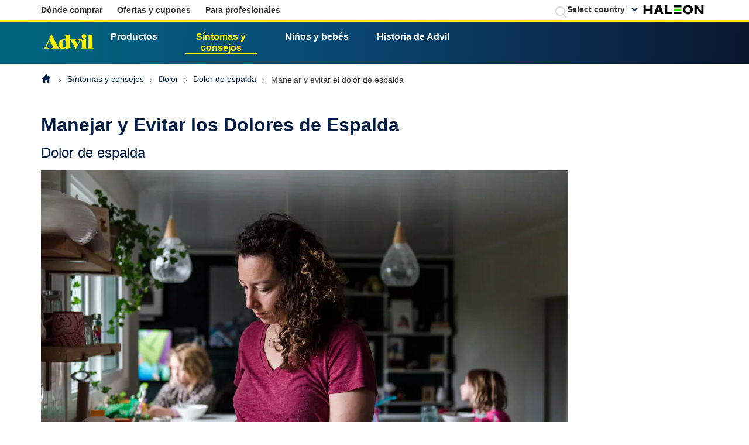

--- FILE ---
content_type: text/html; charset=UTF-8
request_url: https://www.advil.com/es/symptoms-tips/pain/backache/managing-and-avoiding-back-pain/
body_size: 13130
content:

























<!DOCTYPE HTML>
<!--[if lt IE 7]>      <html lang="es-US"  class="no-js lt-ie9 lt-ie8 lt-ie7"> <![endif]-->
<!--[if IE 7]>         <html lang="es-US" class="no-js lt-ie9 lt-ie8"> <![endif]-->
<!--[if IE 8]>         <html lang="es-US" class="no-js lt-ie9"> <![endif]-->
<!--[if gt IE 8]><!--> <html lang="es-US" class="no-js"> <!--<![endif]-->



	




<head>
    




















<meta charset="utf-8"/>

    <meta name="viewport" content="width=device-width, initial-scale=1.0" />

    <meta name="description" content="Aprende sobre el dolor de espalda con Advil. Explora este artículo para información sobre el dolor de espalda, y encuentra opciones de tratamiento. 
" />

















    <meta property="og:type" content="website" />

    <meta property="og:url" content="https://www.advil.com/es/symptoms-tips/pain/backache/managing-and-avoiding-back-pain/" />

    <meta property="og:description" content="Aprende sobre el dolor de espalda con Advil. Explora este artículo para información sobre el dolor de espalda, y encuentra opciones de tratamiento. 
" />

    <meta property="og:title" content="Cómo manejar y evitar el dolor de espalda" />


    <meta name="twitter:card" content="summary" />

    <meta name="twitter:title" content="Cómo manejar y evitar el dolor de espalda" />

    <meta name="twitter:description" content="Aprende sobre el dolor de espalda con Advil. Explora este artículo para información sobre el dolor de espalda, y encuentra opciones de tratamiento. 
" />














	














	















    <script defer="defer" type="text/javascript" src="https://rum.hlx.page/.rum/@adobe/helix-rum-js@%5E2/dist/rum-standalone.js" data-routing="env=prod,tier=publish,ams=GlaxoSmithKline LLC"></script>
<link rel="canonical" href="https://www.advil.com/es/symptoms-tips/pain/backache/managing-and-avoiding-back-pain/"/>






























<title>Manejar y Evitar los Dolores de Espalda</title>



























<link rel="stylesheet" href="https://a-cf65.ch-static.com/etc/designs/zg/bp-advil-v2/desktop/css.asset.css/core/design.default.bootstrap.v0-0-1.ts202509161544.css"/>


	<!--[if lte IE 6]>
		<link rel="stylesheet" href="https://a-cf65.ch-static.com/etc/designs/zg/bp-advil-v2/desktop/css.fileAsset.css/zg/bp-advil-v2/desktop/css/utils/ie6.v0-0-1.css" />

	<![endif]-->
	
	<!--[if IE 7]>
		<link rel="stylesheet" href="https://a-cf65.ch-static.com/etc/designs/zg/bp-advil-v2/desktop/css.fileAsset.css/zg/bp-advil-v2/desktop/css/utils/ie7.v0-0-1.css" />

	<![endif]-->
	
	<!--[if IE 8]>
		<link rel="stylesheet" href="https://a-cf65.ch-static.com/etc/designs/zg/bp-advil-v2/desktop/css.fileAsset.css/zg/bp-advil-v2/desktop/css/utils/ie8.v0-0-1.css" />

	<![endif]-->



















	
		<link rel="shortcut icon" href="https://i-cf65.ch-static.com/content/dam/cf-consumer-healthcare/bp-advil-v2/es_US/global/favicons/haleon-favicon-icon.png?auto=format" type="image/vnd.microsoft.icon"/>
	
	















<script type="text/javascript" src="https://a-cf65.ch-static.com/etc/designs/zg/bp-advil-v2/desktop/js.fileAsset.js/zg/basic/desktop/js/head/head.v0-0-1.ts202509161432.js"></script>


































		<link rel="alternate" hreflang="es-US" href="https://www.advil.com/es/symptoms-tips/pain/backache/managing-and-avoiding-back-pain/"/>
<!-- Google Tag Manager --><link rel="alternate" hreflang="es-US"/>
<script>(function(w,d,s,l,i){w[l]=w[l]||[];w[l].push({'gtm.start':
new Date().getTime(),event:'gtm.js'});var f=d.getElementsByTagName(s)[0],

j=d.createElement(s),dl=l!='dataLayer'?'&l='+l:'';j.async=true;j.src=

'https://us-data.advil.com/gtm.js?id='+i+dl;f.parentNode.insertBefore(j,f);

})(window,document,'script','dataLayer','GTM-MMH8CL6');</script>

<!-- End Google Tag Manager -->
<link rel="preload" as="font" href="https://a-ch-static.preprod-cf65.ch.adobecqms.net/content/dam/cf-consumer-healthcare/bp-advil-v2/es_US/src/fonts/tt-commons/tt_commons_regular-webfont.woff2" type="font/woff2" crossorigin="">
<link rel="preload" as="font" href="/content/dam/cf-consumer-healthcare/bp-advil-v2/es_US/src/fonts/tt-commons/tt_commons_regular-webfont.woff2" type="font/woff2" crossorigin="">
<link rel="preload" as="font" href="https://a-ch-static.preprod-cf65.ch.adobecqms.net/content/dam/cf-consumer-healthcare/bp-advil-v2/es_US/src/fonts/tt-commons/tt_commons_light-webfont.woff2" type="font/woff2" crossorigin="">

<link rel="preload" as="font" href="/content/dam/cf-consumer-healthcare/bp-advil-v2/es_US/src/fonts/tt-commons/tt_commons_light-webfont.woff2" type="font/woff2" crossorigin="">

<link rel="preload" as="font" href="https://a-ch-static.preprod-cf65.ch.adobecqms.net/content/dam/cf-consumer-healthcare/bp-advil-v2/es_US/src/fonts/tt-commons/tt_commons_demibold-webfont.woff2" type="font/woff2" crossorigin="">

<link rel="preload" as="font" href="/content/dam/cf-consumer-healthcare/bp-advil-v2/es_US/src/fonts/tt-commons/tt_commons_demibold-webfont.woff2" type="font/woff2" crossorigin="">

<link rel="preload" as="font" href="https://a-ch-static.preprod-cf65.ch.adobecqms.net/content/dam/cf-consumer-healthcare/bp-advil-v2/es_US/src/fonts/tt-commons/tt_commons_medium-webfont.woff2" type="font/woff2" crossorigin="">

<link rel="preload" as="font" href="/content/dam/cf-consumer-healthcare/bp-advil-v2/es_US/src/fonts/tt-commons/tt_commons_medium-webfont.woff2" type="font/woff2" crossorigin="">

<link rel="icon" type="/content/dam/cf-consumer-healthcare/bp-advil-v2/es_US/global/favicons/favicon-96x96.png" sizes="96x96"/>
<link rel="icon" type="image/png" href="https://i-cf65.ch-static.com/content/dam/cf-consumer-healthcare/bp-advil-v2/es_US/global/favicons/favicon-128.png?auto=format" sizes="128x128"/>
<link rel="apple-touch-icon-precomposed" sizes="57x57" href="https://i-cf65.ch-static.com/content/dam/cf-consumer-healthcare/bp-advil-v2/es_US/global/favicons/apple-touch-icon-57x57.png?auto=format"/>
<link rel="apple-touch-icon-precomposed" sizes="114x114" href="https://i-cf65.ch-static.com/content/dam/cf-consumer-healthcare/bp-advil-v2/es_US/global/favicons/apple-touch-icon-114x114.png?auto=format"/>
<link rel="apple-touch-icon-precomposed" sizes="72x72" href="https://i-cf65.ch-static.com/content/dam/cf-consumer-healthcare/bp-advil-v2/es_US/global/favicons/apple-touch-icon-72x72.png?auto=format"/>
<link rel="apple-touch-icon-precomposed" sizes="144x144" href="https://i-cf65.ch-static.com/content/dam/cf-consumer-healthcare/bp-advil-v2/es_US/global/favicons/apple-touch-icon-144x144.png?auto=format"/>
<link rel="apple-touch-icon-precomposed" sizes="60x60" href="https://i-cf65.ch-static.com/content/dam/cf-consumer-healthcare/bp-advil-v2/es_US/global/favicons/apple-touch-icon-60x60.png?auto=format"/>
<link rel="apple-touch-icon-precomposed" sizes="120x120" href="https://i-cf65.ch-static.com/content/dam/cf-consumer-healthcare/bp-advil-v2/es_US/global/favicons/apple-touch-icon-120x120.png?auto=format"/>
<link rel="apple-touch-icon-precomposed" sizes="76x76" href="https://i-cf65.ch-static.com/content/dam/cf-consumer-healthcare/bp-advil-v2/es_US/global/favicons/apple-touch-icon-76x76.png?auto=format"/>
<link rel="apple-touch-icon-precomposed" sizes="152x152" href="https://i-cf65.ch-static.com/content/dam/cf-consumer-healthcare/bp-advil-v2/es_US/global/favicons/apple-touch-icon-152x152.png?auto=format"/>


















    







    <script type="application/ld+json">
        {
  "@context": "https://schema.org",
  "@type": "BreadcrumbList",
  "itemListElement": [
    {
      "@type": "ListItem",
      "position": 1,
      "name": "Página de inicio (EE. UU.)",
      "item": "https://www.advil.com/es/"
    },
    {
      "@type": "ListItem",
      "position": 2,
      "name": "Síntomas y consejos",
      "item": "https://www.advil.com/es/symptoms-tips/"
    },
    {
      "@type": "ListItem",
      "position": 3,
      "name": "Dolor",
      "item": "https://www.advil.com/es/symptoms-tips/pain/"
    },
    {
      "@type": "ListItem",
      "position": 4,
      "name": "Dolor de espalda",
      "item": "https://www.advil.com/es/symptoms-tips/pain/backache/"
    },
    {
      "@type": "ListItem",
      "position": 5,
      "name": "Manejar y evitar el dolor de espalda",
      "item": "https://www.advil.com/es/symptoms-tips/pain/backache/managing-and-avoiding-back-pain/"
    }
  ]
}
    </script>



    









    








    






    








</head>

	








<body class="page-symptoms-tips page-pain page-backache page-managing-and-avoiding-back-pain  layout-article-page template-article-page grid-bootstrap" data-theme-path="/etc/designs/zg/bp-advil-v2/desktop" data-theme="" data-path-id="59c7fa5287b6be3f64a69473f4f59c1d">







    <script type="text/javascript">
        var utag_data = {};
    </script>




















	

































	<a class="skip-main" href="#content">Skip to main content</a>

<!-- Google Tag Manager (noscript) -->
<noscript><iframe src="https://us-data.advil.com/ns.html?id=GTM-MMH8CL6"
height="0" width="0" style="display:none;visibility:hidden"></iframe></noscript>

<!-- End Google Tag Manager (noscript) -->
















<div class="container-fluid"><div class="row"><div id="header" class="col-xs-12"><div class="row"><div class="layout-outer"><div class="layout-inner"><div class="col-xs-12 col-md-12 default-style">





    
        
            
            
                
                
                
                





<div class="snippetReference component section megamenu-navigation col-xs-12 reference-megamenu header fixed-component"> 
 <div class="inner"> 
  <div class="component-content"> 
   <a id="1328625798" style="visibility:hidden" aria-hidden="true"></a> 
   <div class="box component section megamenu img-gradient-bg-2 megamenu-es first odd last col-md-12"> 
     
    <div class="component-content" id="015556998"> 
     <div class="paragraphSystem content"> 
      <a id="0762266928" style="visibility:hidden" aria-hidden="true"></a> 
      <div class="box component section m-m-x-1 m-m-t-2 megamenu-top-bar-left first odd col-xs-12 col-sm-6 col-md-6 col-lg-8"> 
        
       <div class="component-content" id="1022989548"> 
        <div class="paragraphSystem content"> 
         <a id="01818550462" style="visibility:hidden" aria-hidden="true"></a> 
         <div class="richText component section p-m-b-1 text-left-m first odd"> 
          <div class="component-content"> 
           <div class="richText-content"> 
            <p><a href="/es/where-to-buy/" class="top-bar-link">Dónde comprar</a></p> 
           </div> 
          </div> 
         </div> 
         <div class="richText component section p-m-b-1 text-left-m even"> 
          <div class="component-content"> 
           <div class="richText-content"> 
            <p><a href="/es/offers-coupons/" class="top-bar-link">Ofertas y cupones</a></p> 
           </div> 
          </div> 
         </div> 
         <div class="richText component section p-m-b-1 text-left-m odd last"> 
          <div class="component-content"> 
           <div class="richText-content"> 
            <p><a href="https://www.haleonhealthpartner.com/en-us/pain-relief/brands/advil/overview/" class="top-bar-link" target="_blank" aria-label="For Professionals (opens in new tab)" rel="noopener noreferrer">Para profesionales </a></p> 
           </div> 
          </div> 
         </div> 
        </div> 
       </div> 
      </div> 
      <div class="box component section megamenu-top-bar-right even col-xs-12 col-sm-6 col-md-6 col-lg-4"> 
        
       <div class="component-content" id="0891040147"> 
        <div class="paragraphSystem content"> 
         <a id="01967634493" style="visibility:hidden" aria-hidden="true"></a> 
         <div class="box component section megamenu-search search-block first odd col-xs-12 col-sm-4 col-md-4"> 
           
          <div class="component-content" id="2028353470"> 
           <div class="paragraphSystem content"> 
            <a id="300470292" style="visibility:hidden" aria-hidden="true"></a> 
            <div class="searchBox component section get-search-result first odd last col-xs-12 col-md-12"> 
             <div class="component-content"> 
              <form class="form-search" action="/es/search-results/" method="get"> 
               <input type="hidden" name="_charset_" value="UTF-8"> 
               <label for="search_368450368" class="searchBox-label"> <span class="searchBox-title">Search</span> <input type="text" name="q" id="search_368450368" maxlength="2048" class="input-medium search-query" placeholder="Buscar"> </label> 
               <button type="submit" class="button"> Submit </button> 
              </form> 
             </div> 
            </div> 
           </div> 
          </div> 
         </div> 
         <div class="parametrizedhtml component section language-selector even reference-language-selector"> 
          <div class="component-content"> 
           <div class="select country text-left-m "> 
            <span class="country-selected">Select Country<span class="chevron-down"></span></span> 
           </div> 
          </div> 
         </div> 
         <div class="parametrizedhtml component section m-m-b-4 icons-with-link text-left-m odd last reference-icons-with-link"> 
          <div class="component-content"> 
           <a href="https://www.haleon.com/" title="Haleon" class="icon icon-Haleon" target="_blank" aria-label="Haleon (opens in a new tab)" rel="noopener noreferrer">Haleon</a> 
          </div> 
         </div> 
        </div> 
       </div> 
      </div> 
      <div class="snippetReference component section megamenu-language-list odd col-xs-12 reference-language-list"> 
       <div class="inner"> 
        <div class="component-content"> 
         <a id="01564015897" style="visibility:hidden" aria-hidden="true"></a> 
         <div class="box component section flex flex-col text-color-black text-color-4 first odd last col-xs-12"> 
           
          <div class="component-content" id="0855441698"> 
           <div class="paragraphSystem content"> 
            <a id="486491700" style="visibility:hidden" aria-hidden="true"></a> 
            <div class="richTextEnhanced richText section richTextHyperlinkedImage countries-header p-d-b-2 p-m-b-1 first odd component"> 
             <div class="component-content"> 
              <div class="richText-content"> 
               <p>Select Location and Language:</p> 
              </div> 
             </div> 
            </div> 
            <div class="box component section flex cols-d-4 cols-m-2 flex-row max-content-width p-d-b-2 s-m-2 even last"> 
              
             <div class="component-content" id="01910699784"> 
              <div class="paragraphSystem content"> 
               <a id="0547187122" style="visibility:hidden" aria-hidden="true"></a> 
               <div class="parametrizedhtml component section default-style first odd reference-language-block"> 
                <div class="component-content"> 
                 <div> 
                  <ul class="country-selector-advil"> 
                   <li><a href="//www.advil.com/" title="United States of America (English)">United States of America (English)</a></li> 
                  </ul> 
                 </div> 
                </div> 
               </div> 
               <div class="parametrizedhtml component section default-style even reference-language-block"> 
                <div class="component-content"> 
                 <div> 
                  <ul class="country-selector-advil"> 
                   <li><a href="//www.advil.com/es/" title="United States of America (Español)">United States of America (Español)</a></li> 
                  </ul> 
                 </div> 
                </div> 
               </div> 
               <div class="parametrizedhtml component section default-style odd reference-language-block"> 
                <div class="component-content"> 
                 <div> 
                  <ul class="country-selector-advil"> 
                   <li><a href="//www.advil.ca" title="Canada (English)">Canada (English)</a></li> 
                  </ul> 
                 </div> 
                </div> 
               </div> 
               <div class="parametrizedhtml component section default-style even reference-language-block"> 
                <div class="component-content"> 
                 <div> 
                  <ul class="country-selector-advil"> 
                   <li><a href="//www.advil.ca/fr/" title="Canada (French)">Canada (French)</a></li> 
                  </ul> 
                 </div> 
                </div> 
               </div> 
               <div class="parametrizedhtml component section default-style odd reference-language-block"> 
                <div class="component-content"> 
                 <div> 
                  <ul class="country-selector-advil"> 
                   <li><a href="//www.advil.co.nz" title="New Zealand (English)">New Zealand (English)</a></li> 
                  </ul> 
                 </div> 
                </div> 
               </div> 
               <div class="parametrizedhtml component section default-style even reference-language-block"> 
                <div class="component-content"> 
                 <div> 
                  <ul class="country-selector-advil"> 
                   <li><a href="//www.advil.com.br" title="Brazil (Portuguese)">Brazil (Portuguese)</a></li> 
                  </ul> 
                 </div> 
                </div> 
               </div> 
               <div class="parametrizedhtml component section default-style odd reference-language-block"> 
                <div class="component-content"> 
                 <div> 
                  <ul class="country-selector-advil"> 
                   <li><a href="//www.advil.com.co" title="Colombia (Español)">Colombia (Español)</a></li> 
                  </ul> 
                 </div> 
                </div> 
               </div> 
               <div class="parametrizedhtml component section default-style even reference-language-block"> 
                <div class="component-content"> 
                 <div> 
                  <ul class="country-selector-advil"> 
                   <li><a href="//www.advil.com.mx" title="Mexico (Español)">Mexico (Español)</a></li> 
                  </ul> 
                 </div> 
                </div> 
               </div> 
               <div class="parametrizedhtml component section default-style odd reference-language-block"> 
                <div class="component-content"> 
                 <div> 
                  <ul class="country-selector-advil"> 
                   <li><a href="//advil.fr/" title="France (French)">France (French)</a></li> 
                  </ul> 
                 </div> 
                </div> 
               </div> 
               <div class="parametrizedhtml component section default-style even reference-language-block"> 
                <div class="component-content"> 
                 <div> 
                  <ul class="country-selector-advil"> 
                   <li><a href="//www.advil.hu" title="Hungary (Hungarian)">Hungary (Hungarian)</a></li> 
                  </ul> 
                 </div> 
                </div> 
               </div> 
               <div class="parametrizedhtml component section default-style odd reference-language-block"> 
                <div class="component-content"> 
                 <div> 
                  <ul class="country-selector-advil"> 
                   <li><a href="//www.advil.net.au" title="Australia (English)">Australia (English)</a></li> 
                  </ul> 
                 </div> 
                </div> 
               </div> 
               <div class="parametrizedhtml component section default-style even reference-language-block"> 
                <div class="component-content"> 
                 <div> 
                  <ul class="country-selector-advil"> 
                   <li><a href="//www.advil.nl" title="Netherlands (Dutch)">Netherlands (Dutch)</a></li> 
                  </ul> 
                 </div> 
                </div> 
               </div> 
               <div class="parametrizedhtml component section default-style odd reference-language-block"> 
                <div class="component-content"> 
                 <div> 
                  <ul class="country-selector-advil"> 
                   <li><a href="//www.advilkorea.com/" title="Korea (Korean)">Korea (Korean)</a></li> 
                  </ul> 
                 </div> 
                </div> 
               </div> 
               <div class="parametrizedhtml component section default-style even last reference-language-block"> 
                <div class="component-content"> 
                 <div> 
                  <ul class="country-selector-advil"> 
                   <li><a href="//www.advilpr.com" title="Puerto Rico (Español)">Puerto Rico (Español)</a></li> 
                  </ul> 
                 </div> 
                </div> 
               </div> 
              </div> 
             </div> 
            </div> 
           </div> 
          </div> 
         </div> 
        </div> 
       </div> 
      </div> 
      <div class="box component section megamenu-nav-container mega-menu-nav-es even last col-xs-12"> 
        
       <div class="component-content" id="01099033482"> 
        <div class="paragraphSystem content"> 
         <a id="1539551200" style="visibility:hidden" aria-hidden="true"></a> 
         <div class="box component section border-top background-gradient border-color-yellow megamenu-main-nav first odd col-xs-12"> 
           
          <div class="component-content" id="56933293"> 
           <div class="paragraphSystem content"> 
            <a id="0641257449" style="visibility:hidden" aria-hidden="true"></a> 
            <div class="box component section flex align-center-d max-content-width first odd last col-xs-12"> 
              
             <div class="component-content" id="139346220"> 
              <div class="paragraphSystem content"> 
               <a id="21939862" style="visibility:hidden" aria-hidden="true"></a> 
               <div class="box component section flex text-center-d text-center-m align-items-center first odd col-xs-12 col-md-1 col-lg-1 col-lg-pull-0"> 
                 
                <div class="component-content" id="01730910510"> 
                 <div class="paragraphSystem content"> 
                  <a id="01270880708" style="visibility:hidden" aria-hidden="true"></a> 
                  <div class="image component section logo-mobile first odd last col-xs-12"> 
                   <div class="component-content left"> 
                    <div class="analytics-image-tracking"></div> 
                    <a href="/es/"> <img src="https://i-cf65.ch-static.com/content/dam/cf-consumer-healthcare/bp-advil-v2/es_US/global/logo/image003-res-v3.png?auto=format" alt="Advil Home" title="Advil Home" />
 </a> 
                   </div> 
                  </div> 
                 </div> 
                </div> 
               </div> 
               <div class="box component section default-style even last col-xs-12 col-md-11 col-lg-11 col-lg-offset-0"> 
                 
                <div class="component-content" id="01182459128"> 
                 <div class="paragraphSystem content"> 
                  <a id="01989409678" style="visibility:hidden" aria-hidden="true"></a> 
                  <div class="navigation component section megamenu-main-nav s-d-3 remove-bg-ht-pd-0 first odd last col-xs-12 col-lg-12"> 
                   <div class="component-content" id="1795893027"> 
                    <div class="analytics-navigation-tracking"></div> 
                    <button class="navigation-mobile-menu" aria-expanded="false"></button> 
                    <ul class="navigation-root navigation-branch navigation-level1"> 
                     <li class="odd first has-children navigation-item navigation-level1 page-our-products"> <a href="/es/our-products/" title="Productos" class="navigation-item-title">Productos <span tabindex="0" class="navigation-item-decoration"></span> </a> 
                      <ul class="navigation-root navigation-branch navigation-level2"> 
                       <li class="odd first navigation-item navigation-level2 page-advil-pain"> <a href="/es/our-products/advil-pain/" title="Advil Dolor" class="navigation-item-title">Advil Dolor <span tabindex="0" class="navigation-item-decoration"></span> </a> </li> 
                       <li class="even navigation-item navigation-level2 page-advil-pm"> <a href="/es/our-products/advil-pm/" title="Advil PM" class="navigation-item-title">Advil PM <span tabindex="0" class="navigation-item-decoration"></span> </a> </li> 
                       <li class="odd navigation-item navigation-level2 page-cold-flu-sinus"> <a href="/es/our-products/cold-flu-sinus/" title="Resfriado, Sinusitis o Gripe" class="navigation-item-title">Resfriado, Sinusitis o Gripe <span tabindex="0" class="navigation-item-decoration"></span> </a> </li> 
                       <li class="even navigation-item navigation-level2 page-childrens-advil"> <a href="/es/our-products/childrens-advil/" title="Advil Infantil" class="navigation-item-title">Advil Infantil <span tabindex="0" class="navigation-item-decoration"></span> </a> </li> 
                       <li class="odd last navigation-item navigation-level2 page-choosing-between-advil-and-tylenol-product-comparison-chart"> <a href="/es/our-products/choosing-between-advil-and-tylenol-product-comparison-chart/" title="Product Comparison" class="navigation-item-title">Product Comparison <span tabindex="0" class="navigation-item-decoration"></span> </a> </li> 
                      </ul> </li> 
                     <li class="even has-children has-active-child navigation-item navigation-level1 page-symptoms-tips"> <a href="/es/symptoms-tips/" title="Síntomas y consejos" class="navigation-item-title">Síntomas y consejos <span tabindex="0" class="navigation-item-decoration"></span> </a> 
                      <ul class="navigation-root navigation-branch navigation-level2"> 
                       <li class="odd first has-active-child navigation-item navigation-level2 page-pain"> <a href="/es/symptoms-tips/pain/" title="Dolor" class="navigation-item-title">Dolor <span tabindex="0" class="navigation-item-decoration"></span> </a> </li> 
                       <li class="even navigation-item navigation-level2 page-sleeping-issues"> <a href="/es/symptoms-tips/sleeping-issues/" title="Problemas para dormir" class="navigation-item-title">Problemas para dormir <span tabindex="0" class="navigation-item-decoration"></span> </a> </li> 
                       <li class="odd last navigation-item navigation-level2 page-cold-flu-sinus"> <a href="/es/symptoms-tips/cold-flu-sinus/" title="Resfriado, gripe o sinusitis " class="navigation-item-title">Resfriado, gripe o sinusitis <span tabindex="0" class="navigation-item-decoration"></span> </a> </li> 
                      </ul> </li> 
                     <li class="odd has-children navigation-item navigation-level1 page-childrens-infants"> <a href="/es/childrens-infants/" title="Niños y bebés" class="navigation-item-title">Niños y bebés <span tabindex="0" class="navigation-item-decoration"></span> </a> 
                      <ul class="navigation-root navigation-branch navigation-level2"> 
                       <li class="odd first navigation-item navigation-level2 page-tips-resources"> <a href="/es/childrens-infants/tips-resources/" title="Consejos y recursos " class="navigation-item-title">Consejos y recursos <span tabindex="0" class="navigation-item-decoration"></span> </a> </li> 
                       <li class="even navigation-item navigation-level2 page-relief-finder"> <a href="/es/childrens-infants/relief-finder/" title="Buscador de alivio para niños" class="navigation-item-title">Buscador de alivio para niños <span tabindex="0" class="navigation-item-decoration"></span> </a> </li> 
                       <li class="odd last navigation-item navigation-level2 page-why-childrens-advil"> <a href="/es/childrens-infants/why-childrens-advil/" title="¿Por qué Advil infantil?" class="navigation-item-title">¿Por qué Advil infantil? <span tabindex="0" class="navigation-item-decoration"></span> </a> </li> 
                      </ul> </li> 
                     <li class="even last has-children navigation-item navigation-level1 page-advil-story"> <a href="/es/advil-story/" title="Historia de Advil" class="navigation-item-title">Historia de Advil <span tabindex="0" class="navigation-item-decoration"></span> </a> 
                      <ul class="navigation-root navigation-branch navigation-level2"> 
                       <li class="odd first last navigation-item navigation-level2 page-sustainability"> <a href="/es/advil-story/sustainability/" title="Sustentabilidad" class="navigation-item-title">Sustentabilidad <span tabindex="0" class="navigation-item-decoration"></span> </a> </li> 
                      </ul> </li> 
                    </ul> 
                   </div> 
                  </div> 
                 </div> 
                </div> 
               </div> 
              </div> 
             </div> 
            </div> 
           </div> 
          </div> 
         </div> 
         <div class="box component section bg-color-gray-300 megamenu-submenu-items-container even last col-xs-12"> 
           
          <div class="component-content" id="1891605276"> 
           <div class="paragraphSystem content"> 
            <a id="863973510" style="visibility:hidden" aria-hidden="true"></a> 
            <div class="box component section bg-color-white flex cols-d-2 flex-row content-our-products megamenu-submenu-item content-productos first odd col-xs-12"> 
              
             <div class="component-content" id="132012226"> 
              <div class="paragraphSystem content"> 
               <a id="1995499564" style="visibility:hidden" aria-hidden="true"></a> 
               <div class="box component section default-style first odd col-xs-12 col-md-4"> 
                 
                <div class="component-content" id="1186975080"> 
                 <div class="paragraphSystem content"> 
                  <a id="1803441874" style="visibility:hidden" aria-hidden="true"></a> 
                  <div class="navigation component section default-style first odd last col-xs-12"> 
                   <div class="component-content" id="0603165327"> 
                    <div class="analytics-navigation-tracking"></div> 
                    <button class="navigation-mobile-menu" aria-expanded="false"></button> 
                    <ul class="navigation-root navigation-branch navigation-level1"> 
                     <li class="odd first navigation-item navigation-level1 page-our-products"> <a href="/es/our-products/" title="Productos" class="navigation-item-title">Productos <span tabindex="0" class="navigation-item-decoration"></span> </a> </li> 
                     <li class="even navigation-item navigation-level1 page-advil-pain"> <a href="/es/our-products/advil-pain/" title="Advil Dolor" class="navigation-item-title">Advil Dolor <span tabindex="0" class="navigation-item-decoration"></span> </a> </li> 
                     <li class="odd navigation-item navigation-level1 page-advil-pm"> <a href="/es/our-products/advil-pm/" title="Advil PM" class="navigation-item-title">Advil PM <span tabindex="0" class="navigation-item-decoration"></span> </a> </li> 
                     <li class="even navigation-item navigation-level1 page-cold-flu-sinus"> <a href="/es/our-products/cold-flu-sinus/" title="Resfriado, Sinusitis o Gripe" class="navigation-item-title">Resfriado, Sinusitis o Gripe <span tabindex="0" class="navigation-item-decoration"></span> </a> </li> 
                     <li class="odd last navigation-item navigation-level1 page-childrens-advil"> <a href="/es/our-products/childrens-advil/" title="Advil Infantil" class="navigation-item-title">Advil Infantil <span tabindex="0" class="navigation-item-decoration"></span> </a> </li> 
                    </ul> 
                   </div> 
                  </div> 
                 </div> 
                </div> 
               </div> 
               <div class="box component section flex cols-d-2 justify-space-between-d s-d-1 even last col-xs-12 col-md-6"> 
                 
                <div class="component-content" id="01798380666"> 
                 <div class="paragraphSystem content"> 
                  <a id="2082238192" style="visibility:hidden" aria-hidden="true"></a> 
                  <div class="box component section bg-gradient-3 full-clickable-box rounded-4 first odd col-xs-12 col-md-6 col-lg-6"> 
                    
                   <div class="component-content" id="01695267584"> 
                    <div class="paragraphSystem content"> 
                     <a id="602781290" style="visibility:hidden" aria-hidden="true"></a> 
                     <div class="imageCompatibleMarkup image section horizontal-center p-d-t-1 first odd component col-xs-12"> 
                      <div class="component-content middle"> 
                       <div class="analytics-image-tracking"></div> 
                       <img src="https://i-cf65.ch-static.com/content/dam/cf-consumer-healthcare/bp-advil-v2/es_US/avl204/advil-targeted-relief-packshot-revised.png?auto=format" alt="Advil PM Liquid Minis" title="Advil PM Liquid Minis" />
 
                      </div> 
                     </div> 
                     <div class="richTextEnhanced richText section richTextHyperlinkedImage p-d-x-2 text-white static-box text-white-on-bg even last component col-xs-12"> 
                      <div class="component-content"> 
                       <div class="richText-content"> 
                        <p class="h2 p-d-b-1"><a href="/es/our-products/advil-pm/liqui-gels-minis/">Advil PM Liqui-Gels Minis</a></p> 
                       </div> 
                      </div> 
                     </div> 
                    </div> 
                   </div> 
                  </div> 
                  <div class="box component section bg-gradient-3 full-clickable-box rounded-4 even col-xs-12 col-md-6 col-lg-6"> 
                    
                   <div class="component-content" id="696406572"> 
                    <div class="paragraphSystem content"> 
                     <a id="971102102" style="visibility:hidden" aria-hidden="true"></a> 
                     <div class="imageCompatibleMarkup image section horizontal-center horizontal-d-center p-d-1 first odd component col-xs-12"> 
                      <div class="component-content middle"> 
                       <div class="analytics-image-tracking"></div> 
                       <img src="https://i-cf65.ch-static.com/content/dam/cf-consumer-healthcare/bp-advil-v2/en_US/products/product-01/avl204-packshots/products-advil-pain/Advil_Product_Portfolio_Advil-LG-2.png?auto=format" alt="Advil Doble Acción" title="Advil Doble Acción" />
 
                      </div> 
                     </div> 
                     <div class="richTextEnhanced richText section richTextHyperlinkedImage p-d-x-2 text-white static-box text-white-on-bg even last component col-xs-12"> 
                      <div class="component-content"> 
                       <div class="richText-content"> 
                        <p class="h2 p-d-b-1"><a href="/es/our-products/advil-pain/advil-liqui-gels/">Advil Liqui-Gels</a></p> 
                       </div> 
                      </div> 
                     </div> 
                    </div> 
                   </div> 
                  </div> 
                 </div> 
                </div> 
               </div> 
              </div> 
             </div> 
            </div> 
            <div class="box component section bg-color-white flex cols-d-2 flex-row megamenu-submenu-item content-sintomas-y-consejos even col-xs-12"> 
              
             <div class="component-content" id="01105730878"> 
              <div class="paragraphSystem content"> 
               <a id="0939494868" style="visibility:hidden" aria-hidden="true"></a> 
               <div class="box component section default-style first odd col-xs-12"> 
                 
                <div class="component-content" id="284841832"> 
                 <div class="paragraphSystem content"> 
                  <a id="1066328274" style="visibility:hidden" aria-hidden="true"></a> 
                  <div class="navigation component section default-style first odd last col-xs-12"> 
                   <div class="component-content" id="01591630991"> 
                    <div class="analytics-navigation-tracking"></div> 
                    <button class="navigation-mobile-menu" aria-expanded="false"></button> 
                    <ul class="navigation-root navigation-branch navigation-level1"> 
                     <li class="odd first has-active-child navigation-item navigation-level1 page-symptoms-tips"> <a href="/es/symptoms-tips/" title="Síntomas y consejos" class="navigation-item-title">Síntomas y consejos <span tabindex="0" class="navigation-item-decoration"></span> </a> </li> 
                     <li class="even has-active-child navigation-item navigation-level1 page-pain"> <a href="/es/symptoms-tips/pain/" title="Dolor" class="navigation-item-title">Dolor <span tabindex="0" class="navigation-item-decoration"></span> </a> </li> 
                     <li class="odd navigation-item navigation-level1 page-sleeping-issues"> <a href="/es/symptoms-tips/sleeping-issues/" title="Problemas para dormir" class="navigation-item-title">Problemas para dormir <span tabindex="0" class="navigation-item-decoration"></span> </a> </li> 
                     <li class="even last navigation-item navigation-level1 page-cold-flu-sinus"> <a href="/es/symptoms-tips/cold-flu-sinus/" title="Resfriado, gripe o sinusitis " class="navigation-item-title">Resfriado, gripe o sinusitis <span tabindex="0" class="navigation-item-decoration"></span> </a> </li> 
                    </ul> 
                   </div> 
                  </div> 
                 </div> 
                </div> 
               </div> 
               <div class="box component section flex cols-d-2 s-d-1 even last col-xs-12 col-md-6"> 
                 
                <div class="component-content" id="0242295830"> 
                 <div class="paragraphSystem content"> 
                  <a id="0534789292" style="visibility:hidden" aria-hidden="true"></a> 
                  <div class="box component section full-clickable-box first odd col-xs-12 col-md-6"> 
                    
                   <div class="component-content" id="1447696996"> 
                    <div class="paragraphSystem content"> 
                     <a id="01789270066" style="visibility:hidden" aria-hidden="true"></a> 
                     <div class="imageCompatibleMarkup image section horizontal-center horizontal-d-center rounded-4 first odd component col-xs-12"> 
                      <div class="component-content middle"> 
                       <div class="analytics-image-tracking"></div> 
                       <img src="https://i-cf65.ch-static.com/content/dam/cf-consumer-healthcare/bp-advil-v2/es_US/pages/homepage/Navigation/sm-headache-causes.png?auto=format" alt="3 tipos comunes de dolores de cabeza y qué los causa" title="3 tipos comunes de dolores de cabeza y qué los causa" />
 
                      </div> 
                     </div> 
                     <div class="richTextEnhanced richText section richTextHyperlinkedImage static-box even last component col-xs-12"> 
                      <div class="component-content"> 
                       <div class="richText-content"> 
                        <p class="h2 m-d-y-0"><span class="megha-menu-catagory-heading">Dolores de cabeza</span></p> 
                        <p class="h3 m-d-t-0">3 tipos comunes de dolores de cabeza y qué los causa</p> 
                        <p class="underline-plus-hover"><a href="/es/symptoms-tips/pain/headache/3-common-types-of-headaches-and-what-causes-them/">Leer el artículo<span class="sr-only">3 tipos comunes de dolores de cabeza y qué los causa</span></a></p> 
                       </div> 
                      </div> 
                     </div> 
                    </div> 
                   </div> 
                  </div> 
                  <div class="box component section full-clickable-box even col-xs-12 col-md-6"> 
                    
                   <div class="component-content" id="2034029712"> 
                    <div class="paragraphSystem content"> 
                     <a id="0625625606" style="visibility:hidden" aria-hidden="true"></a> 
                     <div class="imageCompatibleMarkup image section horizontal-center horizontal-d-center rounded-4 first odd component col-xs-12"> 
                      <div class="component-content middle"> 
                       <div class="analytics-image-tracking"></div> 
                       <img src="https://i-cf65.ch-static.com/content/dam/cf-consumer-healthcare/bp-advil-v2/es_US/pages/homepage/Navigation/sm-advil-pm-nav.png?auto=format" alt="Acerca de los somníferos sin receta (de venta libre)" title="Acerca de los somníferos sin receta (de venta libre)" />
 
                      </div> 
                     </div> 
                     <div class="richTextEnhanced richText section richTextHyperlinkedImage static-box even last component col-xs-12"> 
                      <div class="component-content"> 
                       <div class="richText-content"> 
                        <p class="h2 m-d-y-0"><span class="megha-menu-catagory-heading">Problemas para dormir</span></p> 
                        <p class="h3 m-d-t-0">Acerca de los somníferos sin receta (de venta libre)</p> 
                        <p class="underline-plus-hover"><a href="/es/symptoms-tips/sleeping-issues/about-non-prescription-over-counter-sleep-aids/">Leer el artículo<span class="sr-only">Acerca de los somníferos sin receta (de venta libre)</span></a></p> 
                       </div> 
                      </div> 
                     </div> 
                    </div> 
                   </div> 
                  </div> 
                 </div> 
                </div> 
               </div> 
              </div> 
             </div> 
            </div> 
            <div class="box component section bg-color-white flex cols-d-2 flex-row megamenu-submenu-item content-ninos-y-bebes odd col-xs-12"> 
              
             <div class="component-content" id="01802036916"> 
              <div class="paragraphSystem content"> 
               <a id="198016694" style="visibility:hidden" aria-hidden="true"></a> 
               <div class="box component section default-style first odd col-xs-12"> 
                 
                <div class="component-content" id="1459228402"> 
                 <div class="paragraphSystem content"> 
                  <a id="0288657828" style="visibility:hidden" aria-hidden="true"></a> 
                  <div class="navigation component section default-style first odd last col-xs-12"> 
                   <div class="component-content" id="1379802023"> 
                    <div class="analytics-navigation-tracking"></div> 
                    <button class="navigation-mobile-menu" aria-expanded="false"></button> 
                    <ul class="navigation-root navigation-branch navigation-level1"> 
                     <li class="odd first navigation-item navigation-level1 page-childrens-infants"> <a href="/es/childrens-infants/" title="Niños y bebés" class="navigation-item-title">Niños y bebés <span tabindex="0" class="navigation-item-decoration"></span> </a> </li> 
                     <li class="even navigation-item navigation-level1 page-tips-resources"> <a href="/es/childrens-infants/tips-resources/" title="Consejos y recursos " class="navigation-item-title">Consejos y recursos <span tabindex="0" class="navigation-item-decoration"></span> </a> </li> 
                     <li class="odd navigation-item navigation-level1 page-relief-finder"> <a href="/es/childrens-infants/relief-finder/" title="Buscador de alivio para niños" class="navigation-item-title">Buscador de alivio para niños <span tabindex="0" class="navigation-item-decoration"></span> </a> </li> 
                     <li class="even last navigation-item navigation-level1 page-why-childrens-advil"> <a href="/es/childrens-infants/why-childrens-advil/" title="¿Por qué Advil infantil?" class="navigation-item-title">¿Por qué Advil infantil? <span tabindex="0" class="navigation-item-decoration"></span> </a> </li> 
                    </ul> 
                   </div> 
                  </div> 
                 </div> 
                </div> 
               </div> 
               <div class="box component section flex cols-d-2 s-d-1 even last col-xs-12 col-md-6"> 
                 
                <div class="component-content" id="0927471200"> 
                 <div class="paragraphSystem content"> 
                  <a id="1620228874" style="visibility:hidden" aria-hidden="true"></a> 
                  <div class="box component section img-gradient-bg-1 full-clickable-box first odd col-xs-12 col-md-6"> 
                    
                   <div class="component-content" id="01128375398"> 
                    <div class="paragraphSystem content"> 
                     <a id="0294874364" style="visibility:hidden" aria-hidden="true"></a> 
                     <div class="imageCompatibleMarkup image section horizontal-center horizontal-d-center title-center-d title-center-m to-increase-height first odd component col-xs-12"> 
                      <div class="component-content middle"> 
                       <div class="analytics-image-tracking"></div> 
                       <img src="https://i-cf65.ch-static.com/content/dam/cf-consumer-healthcare/bp-advil-v2/es_US/products/advil-fever-400-600.png?auto=format" alt="Suspensión para niños Advil sabor uva" title="Suspensión para niños Advil sabor uva" />
 
                      </div> 
                     </div> 
                     <div class="richTextEnhanced richText section richTextHyperlinkedImage p-d-1 static-box text-white-on-bg txtnav even last component col-xs-12"> 
                      <div class="component-content"> 
                       <div class="richText-content"> 
                        <p class="h2 text-color-8"><a href="/es/our-products/childrens-advil/childrens-advil-suspension-grape-flavor/">Suspensión para niños Advil sabor uva</a></p> 
                       </div> 
                      </div> 
                     </div> 
                    </div> 
                   </div> 
                  </div> 
                  <div class="box component section img-gradient-bg-1 full-clickable-box even col-xs-12 col-md-6"> 
                    
                   <div class="component-content" id="325124422"> 
                    <div class="paragraphSystem content"> 
                     <a id="1016384688" style="visibility:hidden" aria-hidden="true"></a> 
                     <div class="imageCompatibleMarkup image section horizontal-center horizontal-d-center p-m-2 title-center-d title-center-m to-increase-height first odd component col-xs-12"> 
                      <div class="component-content middle"> 
                       <div class="analytics-image-tracking"></div> 
                       <img src="https://i-cf65.ch-static.com/content/dam/cf-consumer-healthcare/bp-advil-v2/es_US/pages/homepage/Navigation/infants-advil.png?auto=format" alt="Gotas para bebé Advil" title="Gotas para bebé Advil" />
 
                      </div> 
                     </div> 
                     <div class="richTextEnhanced richText section richTextHyperlinkedImage p-d-1 static-box text-white-on-bg txtnav even last component col-xs-12"> 
                      <div class="component-content"> 
                       <div class="richText-content"> 
                        <p class="h2 text-color-8"><a href="/es/our-products/childrens-advil/infants-advil-drops/">Gotas para bebé Advil</a></p> 
                       </div> 
                      </div> 
                     </div> 
                    </div> 
                   </div> 
                  </div> 
                 </div> 
                </div> 
               </div> 
              </div> 
             </div> 
            </div> 
            <div class="box component section bg-color-white flex cols-d-2 flex-row megamenu-submenu-item content-seguridad-y-efectos-secundarios even col-xs-12"> 
              
             <div class="component-content" id="0904421088"> 
              <div class="paragraphSystem content"> 
               <a id="01602030966" style="visibility:hidden" aria-hidden="true"></a> 
               <div class="box component section default-style first odd col-xs-12"> 
                 
                <div class="component-content" id="0378963770"> 
                 <div class="paragraphSystem content"> 
                  <a id="2087568432" style="visibility:hidden" aria-hidden="true"></a> 
                  <div class="navigation component section default-style first odd last col-xs-12"> 
                  </div> 
                 </div> 
                </div> 
               </div> 
               <div class="box component section flex cols-d-2 s-d-1 even last col-xs-12 col-md-6"> 
                 
                <div class="component-content" id="548856396"> 
                 <div class="paragraphSystem content"> 
                  <a id="01005303882" style="visibility:hidden" aria-hidden="true"></a> 
                  <div class="box component section full-clickable-box first odd col-xs-12 col-md-6"> 
                    
                   <div class="component-content" id="0939111610"> 
                    <div class="paragraphSystem content"> 
                     <a id="1146099376" style="visibility:hidden" aria-hidden="true"></a> 
                     <div class="imageCompatibleMarkup image section horizontal-center horizontal-d-center rounded-4 first odd component col-xs-12"> 
                      <div class="component-content middle"> 
                       <div class="analytics-image-tracking"></div> 
                       <img src="https://i-cf65.ch-static.com/content/dam/cf-consumer-healthcare/bp-advil-v2/es_US/pages/homepage/Navigation/sm-jar_and_packets_of_pills.png?auto=format" alt="Combinación de medicamentos" title="Combinación de medicamentos" />
 
                      </div> 
                     </div> 
                     <div class="richTextEnhanced richText section richTextHyperlinkedImage static-box even last component col-xs-12"> 
                      <div class="component-content"> 
                       <div class="richText-content"> 
                        <p class="h2 m-d-y-0"><span class="megha-menu-catagory-heading">Información de seguridad y efectos secundarios de Advil</span></p> 
                        <p class="h3 m-d-t-0">Combinación de medicamentos</p> 
                        <p class="underline-plus-hover"><a href="/es/advil-safety/combining-medications/">Leer el artículo<span class="sr-only">Combinación de medicamentos</span></a></p> 
                       </div> 
                      </div> 
                     </div> 
                    </div> 
                   </div> 
                  </div> 
                  <div class="box component section full-clickable-box even col-xs-12 col-md-6"> 
                    
                   <div class="component-content" id="01934338062"> 
                    <div class="paragraphSystem content"> 
                     <a id="1311553372" style="visibility:hidden" aria-hidden="true"></a> 
                     <div class="imageCompatibleMarkup image section horizontal-center horizontal-d-center rounded-4 first odd component col-xs-12"> 
                      <div class="component-content middle"> 
                       <div class="analytics-image-tracking"></div> 
                       <img src="https://i-cf65.ch-static.com/content/dam/cf-consumer-healthcare/bp-advil-v2/es_US/pages/homepage/Navigation/sm-packets_of_pills.png?auto=format" alt="Expiración, desecho y almacenamiento" title="Expiración, desecho y almacenamiento" />
 
                      </div> 
                     </div> 
                     <div class="richTextEnhanced richText section richTextHyperlinkedImage static-box even last component col-xs-12"> 
                      <div class="component-content"> 
                       <div class="richText-content"> 
                        <p class="h2 m-d-y-0"><span class="megha-menu-catagory-heading">Información de seguridad y efectos secundarios de Advil</span></p> 
                        <p class="h3 m-d-t-0">Expiración, desecho y almacenamiento</p> 
                        <p class="underline-plus-hover"><a href="/es/advil-safety/expiration-disposal-storage/">Leer el artículo<span class="sr-only">Expiración, desecho y almacenamiento</span></a></p> 
                       </div> 
                      </div> 
                     </div> 
                    </div> 
                   </div> 
                  </div> 
                 </div> 
                </div> 
               </div> 
              </div> 
             </div> 
            </div> 
            <div class="box component section bg-color-white flex cols-d-2 flex-row megamenu-submenu-item content-preguntas-mas-frecuentes odd col-xs-12"> 
              
             <div class="component-content" id="01378993966"> 
              <div class="paragraphSystem content"> 
               <a id="0481839044" style="visibility:hidden" aria-hidden="true"></a> 
               <div class="box component section default-style first odd last col-xs-12"> 
                 
                <div class="component-content" id="202380664"> 
                 <div class="paragraphSystem content"> 
                  <a id="1682804450" style="visibility:hidden" aria-hidden="true"></a> 
                  <div class="navigation component section default-style first odd last col-xs-12"> 
                  </div> 
                 </div> 
                </div> 
               </div> 
              </div> 
             </div> 
            </div> 
            <div class="box component section bg-color-white flex cols-d-2 flex-row megamenu-submenu-item content-historia-de-advil even last col-xs-12"> 
              
             <div class="component-content" id="0163242649"> 
              <div class="paragraphSystem content"> 
               <a id="01804650543" style="visibility:hidden" aria-hidden="true"></a> 
               <div class="box component section default-style first odd col-xs-12"> 
                 
                <div class="component-content" id="0678182259"> 
                 <div class="paragraphSystem content"> 
                  <a id="1701926647" style="visibility:hidden" aria-hidden="true"></a> 
                  <div class="navigation component section default-style first odd last col-xs-12"> 
                   <div class="component-content" id="1491489836"> 
                    <div class="analytics-navigation-tracking"></div> 
                    <button class="navigation-mobile-menu" aria-expanded="false"></button> 
                    <ul class="navigation-root navigation-branch navigation-level1"> 
                     <li class="odd first navigation-item navigation-level1 page-advil-story"> <a href="/es/advil-story/" title="Historia de Advil" class="navigation-item-title">Historia de Advil <span tabindex="0" class="navigation-item-decoration"></span> </a> </li> 
                     <li class="even last navigation-item navigation-level1 page-sustainability"> <a href="/es/advil-story/sustainability/" title="Sustentabilidad" class="navigation-item-title">Sustentabilidad <span tabindex="0" class="navigation-item-decoration"></span> </a> </li> 
                    </ul> 
                   </div> 
                  </div> 
                 </div> 
                </div> 
               </div> 
               <div class="box component section default-style even last col-xs-12 col-md-6"> 
                 
                <div class="component-content" id="0400495969"> 
                 <div class="paragraphSystem content"> 
                 </div> 
                </div> 
               </div> 
              </div> 
             </div> 
            </div> 
           </div> 
          </div> 
         </div> 
        </div> 
       </div> 
      </div> 
     </div> 
    </div> 
   </div> 
  </div> 
 </div> 
</div>

            
        
    
    

</div></div></div></div></div><div id="content" class="col-xs-12"><div class="row"><div class="layout-outer"><div class="layout-inner"><div class="col-xs-12 col-md-12 default-style">





    
        
            
            
                
                
                
                





<div class="box component section default-style breadcrumbs fixed-component"> 
  
 <div class="component-content" id="01522795469"> 
  <div class="paragraphSystem content"> 
   <a id="1815120541" style="visibility:hidden" aria-hidden="true"></a> 
   <div class="breadcrumbs component section max-content-width no-border first odd last col-xs-12"> 
    <nav class="component-content"> 
     <div class="analytics-breadcrumbs-tracking"></div> 
     <ol class="breadcrumbs-list breadcrumbs-without-separator"> 
      <li class="breadcrumb-list-item odd first "> <a href="/es/">Página de inicio (EE. UU.)</a> <span class="breadcrumbs-separator"></span> </li> 
      <li class="breadcrumb-list-item even "> <a href="/es/symptoms-tips/">Síntomas y consejos</a> <span class="breadcrumbs-separator"></span> </li> 
      <li class="breadcrumb-list-item odd "> <a href="/es/symptoms-tips/pain/">Dolor</a> <span class="breadcrumbs-separator"></span> </li> 
      <li class="breadcrumb-list-item even "> <a href="/es/symptoms-tips/pain/backache/">Dolor de espalda</a> <span class="breadcrumbs-separator"></span> </li> 
      <li class="breadcrumb-list-item odd last is-current "> Manejar y evitar el dolor de espalda </li> 
     </ol> 
    </nav> 
   </div> 
  </div> 
 </div> 
</div>

            
        
    
    

</div><div class="col-xs-12 col-md-12 default-style">





    
        
            
                
                
                





<div class="snippetReference component section default-style col-xs-12 reference- copy-block-c2-v0 fixed-component"> 
</div>

            
            
        
    
    

</div><div class="col-xs-12 col-md-12 default-style">





    
        
            
            
                
                
                
                





<div class="snippetReference component section default-style social-h2-v0 fixed-component"> 
</div>

            
        
    
    

</div><div class="col-xs-12 col-md-12 default-style">





    
    
        
        










        
            <div class="content paragraphSystem">






    
        <a id="2032107657" style="visibility:hidden" aria-hidden="true"></a>
    



    
    
    
        <div class="box component section cols-d-1 cols-m-1 m-d-t-1 m-m-t-1 max-content-width p-d-b-1 p-m-b-1 s-m-1 first odd col-xs-12"> 
  
 <div class="component-content" id="01939588049"> 
  <div class="paragraphSystem content"> 
   <a id="1980173977" style="visibility:hidden" aria-hidden="true"></a> 
   <div class="title component section p-m-x-1 title-left-d title-left-m first odd col-xs-12"> 
    <div class="component-content"> 
     <h1 class="title-heading">Manejar y Evitar los Dolores de Espalda</h1> 
    </div> 
   </div> 
   <div class="richText component section m-m-l-1 text-left-d text-left-m title-left-d title-left-m even last col-xs-12"> 
    <div class="component-content"> 
     <div class="richText-content"> 
      <p>Dolor de espalda</p> 
     </div> 
    </div> 
   </div> 
  </div> 
 </div> 
</div>
    
    

    
    
    
        <div class="box component section flex align-center-d align-center hero-banner-h5-v0 max-content-width p-m-x-1 even col-xs-12 col-md-12"> 
  
 <div class="component-content" id="01730136243"> 
  <div class="paragraphSystem content"> 
   <a id="1348275127" style="visibility:hidden" aria-hidden="true"></a> 
   <div class="image component section flex justify-space-around-d m-d-b-3 m-m-b-3 first odd last col-xs-12"> 
    <div class="component-content left"> 
     <div class="analytics-image-tracking"></div> 
     <img src="https://i-cf65.ch-static.com/content/dam/cf-consumer-healthcare/bp-advil-v2/es_US/pages/homepage/mother_preparing_food_for_children-article_1.jpg?auto=format" alt="Manejar y Evitar los Dolores de Espalda" />
 
    </div> 
   </div> 
  </div> 
 </div> 
</div>
    
    

    
    
    
        <div class="box component section flex cols-d-1 cols-m-1 flex-row m-d-b-4 m-m-b-4 max-content-width p-m-x-1 s-m-1 odd last col-xs-12"> 
  
 <div class="component-content" id="758731805"> 
  <div class="paragraphSystem content"> 
   <a id="1869895815" style="visibility:hidden" aria-hidden="true"></a> 
   <div class="richTextEnhanced richText section richTextHyperlinkedImage m-d-0 m-m-0 text-left-d text-left-m first odd last component col-xs-12"> 
    <div class="component-content"> 
     <div class="richText-content"> 
      <p>El dolor lumbar es una de las principales causas de discapacidad y pérdida de productividad. La mayoría de los dolores de espalda son tratables, y eso es una buena noticia para el 85&nbsp;% de aquellos que sufren dolor lumbar en algún momento de su vida adulta. Así que siéntate derecho y echa un vistazo a algunas de las causas y soluciones a esos molestos problemas de espalda.</p> 
      <h2 class="h3">Causas de los Dolores de Espalda</h2> 
      <p>El dolor lumbar puede ocurrir en personas con sobrepeso, en mala forma física, con mala postura o que se ven obligadas a permanecer sentadas o de pie durante largos períodos de tiempo. La distensión muscular es otra causa de problemas de espalda, ya sea por levantar algo demasiado pesado o por levantar objetos incorrectamente. Muchas mujeres embarazadas desarrollan dolor lumbar debido al peso extra que soportan durante el embarazo.</p> 
      <p>Otra causa común es la osteoartritis (una condición de “desgaste”), las vértebras fracturadas (la “espalda rota” literal) y los discos “desplazados” o herniados son condiciones médicas graves que deben ser tratadas por un médico calificado.</p> 
      <h3>Aliviar los Dolores de Espalda</h3> 
      <p>No importa cuál sospeches que sea la causa de tu dolor, el primer paso para tratarlo debe ser consultar a tu médico. Un curso típico de tratamiento para los dolores de espalda, que pueden ir acompañados de espasmos musculares, sería el siguiente:</p> 
      <ul> 
       <li>Reposo en cama por un día o dos,</li> 
       <li>Aplicación local de calor (como <a rel="noopener noreferrer" href="https://www.thermacare.com/" target="_blank" rel="noopener noreferrer">ThermaCare</a>) o frío, según el tipo de lesión,</li> 
       <li>Un masaje de la zona, especialmente para un espasmo muscular, y/o</li> 
       <li>Un analgésico antiinflamatorio de venta sin receta como Advil (que contiene ibuprofeno) o un medicamento antiinflamatorio y relajante muscular de receta.</li> 
      </ul> 
      <p>Después de tratar los síntomas iniciales, tu médico puede mostrarte algunos ejercicios diseñados para fortalecer los músculos que sostienen la espalda.</p> 
      <h3>Evitar el dolor de espalda</h3> 
      <p>Las técnicas de levantamiento adecuadas y los ejercicios correctos pueden ayudar a aquellos que nunca han experimentado dolor de espalda, así como a los que lo padecen de forma crónica. Estos son algunos consejos por categoría:</p> 
      <h3>Levantamiento</h3> 
      <ul> 
       <li>Siempre, siempre, siempre dobla las rodillas y no la cintura. Esto te permite usar los músculos más fuertes de tus piernas en lugar de usar tu espalda baja.</li> 
       <li>Nunca gires mientras levantas.</li> 
       <li>Evita levantar cualquier cosa por encima del nivel de los hombros.</li> 
       <li>Obtén ayuda para levantar objetos pesados.</li> 
      </ul> 
      <h3>Postura</h3> 
      <ul> 
       <li>Párate con un pie elevado y cambia de posición con frecuencia.</li> 
       <li>Camina con postura erguida y usa zapatos cómodos.</li> 
       <li>Siéntate con ambos pies en el suelo y las rodillas al menos a la altura de las caderas, y colócate firmemente contra el respaldo de la silla.</li> 
       <li>Cuando conduzcas, acerca tu asiento lo suficiente para que tus pies puedan alcanzar los pedales fácilmente y puedas conducir con ambas manos en el volante.</li> 
      </ul> 
      <h3>Resuelve los pequeños problemas</h3> 
      <ul> 
       <li>Haz tus ejercicios todos los días.</li> 
       <li>Baja de peso si es necesario.</li> 
       <li>Toma descansos con frecuencia para evitar sobrecargar la espalda.</li> 
      </ul> 
     </div> 
    </div> 
   </div> 
  </div> 
 </div> 
</div>
    
    


</div>

        
    

</div><div class="col-xs-12 col-md-12 default-style">





    
        
            
                
                
                





<div class="snippetReference component section default-style related-articles-l4-v0 fixed-component"> 
</div>

            
            
        
    
    

</div></div></div></div></div><div id="footer" class="col-xs-12"><div class="row"><div class="layout-outer"><div class="layout-inner"><div class="col-xs-12 col-md-12 default-style">





    
        
            
            
                
                
                
                





<div class="snippetReference component section default-style col-xs-12 reference-footer-g3-v0 footer fixed-component"> 
 <div class="inner"> 
  <div class="component-content"> 
   <a id="1657483518" style="visibility:hidden" aria-hidden="true"></a> 
   <div class="snippetReference component section default-style first odd col-xs-12 reference-social-icons-c1-v0"> 
    <div class="inner"> 
     <div class="component-content"> 
      <a id="983233940" style="visibility:hidden" aria-hidden="true"></a> 
      <div class="box component section social-pages first odd last"> 
        
       <div class="component-content" id="1409655128"> 
        <div class="paragraphSystem content"> 
        </div> 
       </div> 
      </div> 
     </div> 
    </div> 
   </div> 
   <div class="box component section flex max-content-width even col-xs-12"> 
     
    <div class="component-content" id="0636730450"> 
     <div class="paragraphSystem content"> 
      <a id="145434392" style="visibility:hidden" aria-hidden="true"></a> 
      <div class="box component section m-d-t-2 m-m-x-1 m-m-t-2 first odd col-xs-12 col-lg-6"> 
        
       <div class="component-content" id="0500648364"> 
        <div class="paragraphSystem content"> 
         <a id="0761949250" style="visibility:hidden" aria-hidden="true"></a> 
         <div class="richText component section list-center-nod-m first odd col-xs-12"> 
          <div class="component-content"> 
           <div class="richText-content"> 
            <ul> 
             <li><a href="https://help.advil.com/es-us" target="_blank" rel="noopener noreferrer" rel="noopener noreferrer">Contáctanos</a></li> 
             <li><a href="/es/sitemap/">Mapa del sitio</a></li> 
             <li><a href="https://terms.haleon.com/es-us/">Términos y condiciones</a></li> 
             <li><a href="https://www.privacy.haleon.com/es-us/">Política de privacidad</a></li> 
             <li><a href="https://haleon.info/es-us/advil/">Folletos de productos</a></li> 
             <li><a href="/es/sitemap/">Accesibilidad</a></li> 
             <li><a href="https://www.privacy.haleon.com/es-us/sitemap">Cookies</a></li> 
            </ul> 
           </div> 
          </div> 
         </div> 
         <div class="box component section m-d-t-2 m-m-t-2 text-left-d even col-xs-12 col-md-3 col-lg-12"> 
           
          <div class="component-content" id="01060879366"> 
           <div class="paragraphSystem content"> 
            <a id="01145824412" style="visibility:hidden" aria-hidden="true"></a> 
            <div class="richText component section p-d-b-1 p-m-b-1 first odd col-xs-12 col-lg-12"> 
             <div class="component-content"> 
              <div class="richText-content"> 
               <p>Sigue a Advil</p> 
              </div> 
             </div> 
            </div> 
            <div class="parametrizedhtml component section d-icon icons-with-link even col-xs-12 reference-icons-with-link-v01"> 
             <div class="component-content"> 
              <div class="default default-icon"> 
               <ul class="icon-list"> 
                <li><a href="https://www.facebook.com/Advil" target="_blank" title="facebook" aria-label="facebook (opens in a new tab)" rel="noopener noreferrer"><img src="/content/dam/cf-consumer-healthcare/bp-advil-v2/es_US/src/icons/icon-facebook.svg" alt="facebook"></a></li> 
               </ul> 
              </div> 
             </div> 
            </div> 
            <div class="parametrizedhtml component section d-icon icons-with-link odd col-xs-12 reference-icons-with-link-v01"> 
             <div class="component-content"> 
              <div class="default default-icon"> 
               <ul class="icon-list"> 
                <li><a href="https://www.youtube.com/user/advilbrand" target="_blank" title="youtube" aria-label="YouTube (opens in a new tab)" rel="noopener noreferrer"><img src="/content/dam/cf-consumer-healthcare/bp-advil-v2/es_US/src/icons/icon-youtube.svg" alt="YouTube"></a></li> 
               </ul> 
              </div> 
             </div> 
            </div> 
            <div class="parametrizedhtml component section d-icon icons-with-link even col-xs-12 reference-icons-with-link-v01"> 
             <div class="component-content"> 
              <div class="default default-icon"> 
               <ul class="icon-list"> 
                <li><a href="https://twitter.com/AdvilRelief" target="_blank" title="twitter" aria-label="Twitter (opens in a new tab)" rel="noopener noreferrer"><img src="/content/dam/cf-consumer-healthcare/bp-advil-v2/es_US/src/icons/icon-twitter.svg" alt="Twitter"></a></li> 
               </ul> 
              </div> 
             </div> 
            </div> 
            <div class="parametrizedhtml component section d-icon icons-with-link odd last col-xs-12 reference-icons-with-link-v01"> 
             <div class="component-content"> 
              <div class="default default-icon"> 
               <ul class="icon-list"> 
                <li><a href="https://www.instagram.com/advilrelief/" target="_blank" title="Instagram" aria-label="Instagram (opens in a new tab)" rel="noopener noreferrer"><img src="/content/dam/cf-consumer-healthcare/bp-preparationh-v2/es_US/src/icons/icon-instagram.svg" alt="Instagram"></a></li> 
               </ul> 
              </div> 
             </div> 
            </div> 
           </div> 
          </div> 
         </div> 
         <div class="box component section text-left-d odd last col-xs-12 col-md-3 col-lg-12"> 
           
          <div class="component-content" id="01054185345"> 
           <div class="paragraphSystem content"> 
            <a id="01656493335" style="visibility:hidden" aria-hidden="true"></a> 
            <div class="richText component section p-d-b-1 p-m-b-1 first odd col-xs-12"> 
             <div class="component-content"> 
              <div class="richText-content"> 
               <p>Sigue a Advil Infantil</p> 
              </div> 
             </div> 
            </div> 
            <div class="parametrizedhtml component section d-icon icons-with-link even col-xs-12 reference-icons-with-link-v01"> 
             <div class="component-content"> 
              <div class="default default-icon"> 
               <ul class="icon-list"> 
                <li><a href="https://www.facebook.com/childrensadvil" target="_blank" title="facebook" aria-label="facebook (opens in a new tab)" rel="noopener noreferrer"><img src="/content/dam/cf-consumer-healthcare/bp-advil-v2/es_US/src/icons/icon-facebook.svg" alt="facebook"></a></li> 
               </ul> 
              </div> 
             </div> 
            </div> 
            <div class="parametrizedhtml component section d-icon icons-with-link odd col-xs-12 reference-icons-with-link-v01"> 
             <div class="component-content"> 
              <div class="default default-icon"> 
               <ul class="icon-list"> 
                <li><a href="https://www.youtube.com/user/advilbrand" target="_blank" title="youtube" aria-label="YouTube (opens in a new tab)" rel="noopener noreferrer"><img src="/content/dam/cf-consumer-healthcare/bp-advil-v2/es_US/src/icons/icon-youtube.svg" alt="YouTube"></a></li> 
               </ul> 
              </div> 
             </div> 
            </div> 
            <div class="parametrizedhtml component section d-icon icons-with-link even col-xs-12 reference-icons-with-link-v01"> 
             <div class="component-content"> 
              <div class="default default-icon"> 
               <ul class="icon-list"> 
                <li><a href="https://twitter.com/AdvilRelief" target="_blank" title="twitter" aria-label="Twitter (opens in a new tab)" rel="noopener noreferrer"><img src="/content/dam/cf-consumer-healthcare/bp-advil-v2/es_US/src/icons/icon-twitter.svg" alt="Twitter"></a></li> 
               </ul> 
              </div> 
             </div> 
            </div> 
            <div class="parametrizedhtml component section d-icon icons-with-link odd last col-xs-12 reference-icons-with-link-v01"> 
             <div class="component-content"> 
              <div class="default default-icon"> 
               <ul class="icon-list"> 
                <li><a href="https://www.instagram.com/advilrelief/" target="_blank" title="Instagram" aria-label="Instagram (opens in a new tab)" rel="noopener noreferrer"><img src="/content/dam/cf-consumer-healthcare/bp-preparationh-v2/es_US/src/icons/icon-instagram.svg" alt="Instagram"></a></li> 
               </ul> 
              </div> 
             </div> 
            </div> 
           </div> 
          </div> 
         </div> 
        </div> 
       </div> 
      </div> 
      <div class="box component section m-m-x-1 cf-footer-form footer-gigya-wrapper even last col-xs-12 col-lg-6"> 
        
       <div class="component-content" id="0543105757"> 
        <div class="paragraphSystem content"> 
         <a id="0472024179" style="visibility:hidden" aria-hidden="true"></a> 
         <div class="richTextEnhanced richText section richTextHyperlinkedImage default-style first odd component col-xs-12"> 
          <div class="component-content"> 
           <div class="richText-content"> 
            <h2 class="footer__gigya-heading">Regístrate y ahorra hasta $3</h2> 
           </div> 
          </div> 
         </div> 
         <div class="form-reference section default-style"> 
          <div class="cmp-cf-form-reference " id="cf-form-reference-1397837634"> 
           <form method="POST" data-action="/content/cf-consumer-healthcare/bp-advil-v2/es_US/content/forms/footer-sign-up.cfformsubmit.json" data-post-submission-type="message" data-error-message-type="alert" data-error-message="Error while submitting" data-allowed-cookies="_fbp,__gpi,_ga,ig_did,pid,GPS" id="cf-form-container-1664595398" enctype="multipart/form-data" class="cmp-cf-form washington-form single-part"> 
            <input type="hidden" name="_charset_" value="utf-8"> 
            <input type="hidden" name="identifier" value="1999892839"> 
            <div class="richText heading title_text component section richtext_copy_584445898"> 
             <div class="component-content"> 
              <div class="richText-content"> 
               <p>¡Regístrate y recíbelo en tu bandeja de entrada al instante! También recibirás consejos y recursos para controlar el dolor, noticias sobre productos y otras ofertas exclusivas de Advil. ¡Regístrate ahora!</p> 
              </div> 
             </div> 
            </div> 
            <div class="form-text text default-style"> 
             <div class="cmp-form-text" data-cmp-is="formText"> 
              <label for="cf-form-text-776604236">Nombre* </label> 
              <input class="cmp-form-text__text input-name has-no-error" data-cmp-hook-form-text="input" type="text" id="cf-form-text-776604236" placeholder="Nombre*" name="profile.firstName"> 
             </div> 
            </div> 
            <div class="form-text text default-style"> 
             <div class="cmp-form-text" data-cmp-is="formText"> 
              <label for="cf-form-text-110006362">Correo electrónico* </label> 
              <input class="cmp-form-text__text input-email has-no-error" data-cmp-hook-form-text="input" type="email" id="cf-form-text-110006362" placeholder="Correo electrónico*" name="profile.email"> 
             </div> 
            </div> 
            <div class="form-options options default-style"> 
             <fieldset class="cmp-cf-form-options cmp-form-options--checkbox js-consent-checkbox"> 
              <legend class="cmp-cf-form-options__legend">Consent</legend> 
              <label class="cmp-cf-form-options__field-label" for="cf-form-options-1304489009-B90007"> <input class="cmp-cf-form-options__field cmp-form-options__field--checkbox" name="subscriptions.brands" value="B90007" required type="checkbox" id="cf-form-options-1304489009-B90007"> <span class="cmp-cf-form-options__field-description">Consent to collect consumer health data</span> </label> 
             </fieldset> 
            </div> 
            <div class="richText disclaimer_text component section richtext_371351569_c"> 
             <div class="component-content"> 
              <div class="richText-content"> 
               <p class="cf-coupon-form-p">Doy mi consentimiento para que el grupo de empresas y marcas Haleon (“Haleon”) recopile mis Datos de Salud del Consumidor. <a href="#" class="js-expand" aria-controls="section1" aria-expanded="false" data-section-id="footerSection1">Seguir leyendo...</a><span id="footerSection1" class="is-hidden">Entiendo que Haleon puede utilizar mis datos de salud como consumidor como se describe en el <a href="https://www.privacy.haleon.com/en-us/washington-consumer-health-data-notice" target="_blank" rel="noopener noreferrer" rel="noopener noreferrer">Washington Consumer Health Data Notice</a> (Aviso de Datos de Salud del Consumidor de Washington), donde puedo encontrar las categorías de datos recopilados, los propósitos de la recopilación y con quién se pueden compartir nuestros datos. Entiendo que si decido no dar mi consentimiento para que Haleon recopile mis Datos de Salud del Consumidor, es posible que no pueda recibir ciertos materiales informativos o de marketing u otras formas de comunicación directamente de Haleon ni participar en encuestas y grupos de discusión. Además, entiendo que puedo retirar mi consentimiento en cualquier momento como se describe en el <a href="https://www.privacy.haleon.com/en-us/washington-consumer-health-data-notice" target="_blank" rel="noopener noreferrer" rel="noopener noreferrer">Aviso de Datos de Salud del Consumidor de Haleon en Washington</a> o en el <a href="https://www.privacy.haleon.com/en-us/general/" target="_blank" aria-label="Privacy Notice" rel="noopener noreferrer" rel="noopener noreferrer">Aviso de Privacidad de Haleon</a>.</span></p> 
              </div> 
             </div> 
            </div> 
            <div class="form-options options default-style"> 
             <fieldset class="cmp-cf-form-options cmp-form-options--checkbox js-share-checkboxes"> 
              <legend class="cmp-cf-form-options__legend">Share Data</legend> 
              <label class="cmp-cf-form-options__field-label" for="cf-form-options-1431980281-B90007_ShareConsent"> <input class="cmp-cf-form-options__field cmp-form-options__field--checkbox" name="subscriptions.brands" value="B90007_ShareConsent" type="checkbox" id="cf-form-options-1431980281-B90007_ShareConsent"> <span class="cmp-cf-form-options__field-description">Consent to share consumer health data</span> </label> 
             </fieldset> 
            </div> 
            <div class="richText disclaimer_text component section richtext_1062281075_"> 
             <div class="component-content"> 
              <div class="richText-content"> 
               <p class="cf-coupon-form-p">Doy mi consentimiento para que el grupo de empresas y marcas Haleon (“Haleon”) comparta mis Datos de Salud del Consumidor con terceros como se <a href="#" class="js-expand" aria-controls="section2" aria-expanded="false" data-section-id="footerSection2">Seguir leyendo...</a><span id="footerSection2" class="is-hidden"> describe en el <a href="https://www.privacy.haleon.com/en-us/washington-consumer-health-data-notice" target="_blank" rel="noopener noreferrer" rel="noopener noreferrer">Aviso de Datos de Salud del Consumidor de Washington</a>. Entiendo que puedo retirar mi consentimiento en cualquier momento como se describe en el <a href="https://www.privacy.haleon.com/en-us/washington-consumer-health-data-notice" target="_blank" rel="noopener noreferrer" rel="noopener noreferrer">Aviso de Datos de Salud del Consumidor de Haleon en Washington</a> o en el <a href="https://www.privacy.haleon.com/en-us/general/" target="_blank" aria-label="Privacy Notice" rel="noopener noreferrer" rel="noopener noreferrer">Aviso de Privacidad de Haleon</a>.</span></p> 
              </div> 
             </div> 
            </div> 
            <div class="richText indication_text component section richtext_copy_200534"> 
             <div class="component-content"> 
              <div class="richText-content"> 
               <p>*Indica que es un campo obligatorio.</p> 
              </div> 
             </div> 
            </div> 
            <div class="richText disclaimer_text component section richtext_copy"> 
             <div class="component-content"> 
              <div class="richText-content"> 
               <p>Haleon group of companies Consumer Healthcare y nuestras empresas afiliadas pueden usar tu información personal de acuerdo con nuestro <a href="https://www.privacy.haleon.com/es-us/" target="_blank" rel="noopener noreferrer">aviso de privacidad</a> y pueden enviarte correos electrónicos comerciales sobre nuestros productos/servicios. Si no deseas recibir dicha información, se te brindará la oportunidad de optar por no participar.</p> 
               <p>Al suscribirte a los boletines de Advil. Estás certificando que eres mayor de 18 años.</p> 
              </div> 
             </div> 
            </div> 
            <div class="form-button button default-style"> 
             <button type="submit" id="cf-form-button-639180945" class="cmp-form-button form-submit disabled"> Enviar </button> 
            </div> 
            <div class="form-hidden hidden default-style"> 
             <input type="hidden" id="cf-form-hidden-1912137980" name="data.ageConsent.isConsentGranted" value="true"> 
            </div> 
            <div class="form-hidden hidden default-style"> 
             <input type="hidden" id="cf-form-hidden-695337526" name="data.privacyPolicy.isConsentGranted" value="true"> 
            </div> 
            <div class="form-hidden hidden default-style"> 
             <input type="hidden" id="cf-form-hidden-68446582" name="data.TermsAndConditions.isConsentGranted" value="true"> 
            </div> 
            <div class="form-options options default-style"> 
            </div> 
           </form> 
           <div id="post-submit-msg-cf-form-container-1664595398" class="is-hidden cf-form-post-submit-message"> 
            <p style="text-align: left;">Gracias por registrarte.<br> Verifica tu correo electrónico para canjear tu cupón.</p> 
           </div> 
          </div> 
         </div> 
        </div> 
       </div> 
      </div> 
     </div> 
    </div> 
   </div> 
   <div class="box component section hide cf-toaster-form gigyaform-wrapper odd col-xs-12"> 
     
    <div class="component-content" id="1724788246"> 
     <div class="paragraphSystem content"> 
      <a id="229648768" style="visibility:hidden" aria-hidden="true"></a> 
      <div class="richTextEnhanced richText section richTextHyperlinkedImage gigya-heading first odd component col-xs-12"> 
       <div class="component-content"> 
        <div class="richText-content"> 
         <h2 class="heading">Regístrate y ahorra hasta $3</h2> 
        </div> 
       </div> 
      </div> 
      <div class="box component section toaster-form-container even last col-xs-12"> 
        
       <div class="component-content" id="1400675900"> 
        <div class="paragraphSystem content"> 
         <a id="1595347878" style="visibility:hidden" aria-hidden="true"></a> 
         <div class="form-reference section default-style"> 
          <div class="cmp-cf-form-reference " id="cf-form-reference-1931808537"> 
           <form method="POST" data-action="/content/cf-consumer-healthcare/bp-advil-v2/es_US/content/forms/popup-signup.cfformsubmit.json" data-post-submission-type="message" data-error-message-type="alert" data-error-message="Error while submitting" data-allowed-cookies="_fbp,__gpi,_ga,ig_did,pid,GPS" id="cf-form-container-1420239682" enctype="multipart/form-data" class="cmp-cf-form single-part"> 
            <input type="hidden" name="_charset_" value="utf-8"> 
            <input type="hidden" name="identifier" value="-1464316153"> 
            <div class="richText component section richtext heading title_text"> 
             <div class="component-content"> 
              <div class="richText-content"> 
               <p>¡Regístrate y recíbelo en tu bandeja de entrada al instante! También recibirás consejos y recursos para controlar el dolor, noticias sobre productos y otras ofertas exclusivas de Advil. ¡Regístrate ahora!</p> 
              </div> 
             </div> 
            </div> 
            <div class="form-text text default-style"> 
             <div class="cmp-form-text" data-cmp-is="formText"> 
              <input class="cmp-form-text__text input-name has-no-error" data-cmp-hook-form-text="input" type="text" id="cf-form-text-1734631511" placeholder="Nombre*" name="profile.firstName" aria-label="Nombre*"> 
             </div> 
            </div> 
            <div class="form-text text default-style"> 
             <div class="cmp-form-text" data-cmp-is="formText"> 
              <input class="cmp-form-text__text input-email has-no-error" data-cmp-hook-form-text="input" type="email" id="cf-form-text-13313545" placeholder="Correo electrónico*" name="profile.email" aria-label="Correo electrónico*"> 
             </div> 
            </div> 
            <div class="richText indication_text component section richtext_copy_200534"> 
             <div class="component-content"> 
              <div class="richText-content"> 
               <p>*Indica que es un campo obligatorio.</p> 
              </div> 
             </div> 
            </div> 
            <div class="richText disclaimer_text component section richtext_copy_copy"> 
             <div class="component-content"> 
              <div class="richText-content"> 
               <p>Haleon group of companies Consumer Healthcare y nuestras empresas afiliadas pueden usar tu información personal de acuerdo con nuestro <a href="https://www.privacy.haleon.com/es-us/" target="_blank" rel="noopener noreferrer">aviso de privacidad</a> y pueden enviarte correos electrónicos comerciales sobre nuestros productos/servicios. Si no deseas recibir dicha información, se te brindará la oportunidad de optar por no participar.</p> 
               <p>Al suscribirte a los boletines de Advil. Estás certificando que eres mayor de 18 años.</p> 
              </div> 
             </div> 
            </div> 
            <div class="form-button button default-style"> 
             <button type="submit" id="cf-form-button-718852600" class="cmp-form-button form-submit"> Enviar </button> 
            </div> 
            <div class="form-hidden hidden default-style"> 
             <input type="hidden" id="cf-form-hidden-1583421253" name="subscriptions.brands" value="B90007"> 
            </div> 
            <div class="form-hidden hidden default-style"> 
             <input type="hidden" id="cf-form-hidden-1724837393" name="data.ageConsent.isConsentGranted" value="true"> 
            </div> 
            <div class="form-hidden hidden default-style"> 
             <input type="hidden" id="cf-form-hidden-508036939" name="data.privacyPolicy.isConsentGranted" value="true"> 
            </div> 
            <div class="form-hidden hidden default-style"> 
             <input type="hidden" id="cf-form-hidden-2028629643" name="data.TermsAndConditions.isConsentGranted" value="true"> 
            </div> 
            <div class="form-options options default-style"> 
            </div> 
           </form> 
           <div id="post-submit-msg-cf-form-container-1420239682" class="is-hidden cf-form-post-submit-message"> 
            <p style="text-align: center;"><br> Gracias por registrarte.<br> Verifica tu correo electrónico para canjear tu cupón.</p> 
           </div> 
          </div> 
         </div> 
        </div> 
       </div> 
      </div> 
     </div> 
    </div> 
   </div> 
   <div class="box component section hide-keep even col-xs-12"> 
     
    <div class="component-content" id="1383454910"> 
     <div class="paragraphSystem content"> 
     </div> 
    </div> 
   </div> 
   <div class="divider component section divider-footer max-content-width odd col-xs-12 col-md-12"> 
    <div class="component-content"> 
    </div> 
   </div> 
   <div class="richText component section copyright even col-xs-12"> 
    <div class="component-content"> 
     <div class="richText-content"> 
      <p class="max-content-width p-m-x-1 m-m-t-1 m-d-t-1">Las marcas registradas son propiedad del grupo de empresas Haleon o de sus distribuidores autorizados.</p> 
     </div> 
    </div> 
   </div> 
   <div class="richText component section copyright m-d-b-3 m-m-b-2 odd last col-xs-12"> 
    <div class="component-content"> 
     <div class="richText-content"> 
      <p class="max-content-width p-m-x-1">© 2023 Grupo de empresas Haleon o su distribuidor autorizado. Todos los derechos reservados. El contenido de este sitio web está destinado únicamente al público estadounidense.</p> 
      <p class="max-content-width p-m-x-1 p-m-b-3">PM-US-ADV-25-00025</p> 
     </div> 
    </div> 
   </div> 
  </div> 
 </div> 
</div>

            
        
    
    

</div></div></div></div></div></div></div>

































	









<script type="text/javascript" src="https://a-cf65.ch-static.com/etc/designs/zg/bp-advil-v2/desktop/js.asset.js/core/design.default.bootstrap.v0-0-1.ts202509161432.js"></script>














    <script>(function(d){var s = d.createElement("script");s.setAttribute("data-account", "XJzryPgNCX");s.setAttribute("src", "https://cdn.userway.org/widget.js");(d.body || d.head).appendChild(s);})(document)</script>
    <noscript>Please ensure Javascript is enabled for purposes of <a href="https://userway.org">website accessibility</a></noscript>


</body>


</html>



--- FILE ---
content_type: text/css
request_url: https://a-cf65.ch-static.com/etc/designs/zg/bp-advil-v2/desktop/css.asset.css/core/design.default.bootstrap.v0-0-1.ts202509161544.css
body_size: 93304
content:
/*!
 * Bootstrap v3.3.4 (http://getbootstrap.com)
 * Copyright 2011-2015 Twitter, Inc.
 * Licensed under MIT (https://github.com/twbs/bootstrap/blob/master/LICENSE)
 */

.container {
  margin-right: auto;
  margin-left: auto;
  padding-left: 15px;
  padding-right: 15px;
}

.container-fluid {
  padding-right: 15px;
  padding-left: 15px;
  margin-right: auto;
  margin-left: auto;
}

.paragraphSystem,
.row {
  margin-left: -15px;
  margin-right: -15px;
}

.container:before,
.container:after,
.container-fluid:before,
.container-fluid:after,
.paragraphSystem:before,
.paragraphSystem:after,
.row:before,
.row:after {
  content: " ";
  display: table;
}

.row:after,
.paragraphSystem:after,
.container:after,
.container-fluid:after {
  clear: both;
}

@media (min-width: 768px) {
  .container {
    width: 750px;
  }
}
@media (min-width: 992px) {
  .container {
    width: 970px;
  }
}
@media (min-width: 1200px) {
  .container {
    width: 1170px;
  }
}

.col-xs-1, .col-sm-1, .col-md-1, .col-lg-1, .col-xs-2, .col-sm-2, .col-md-2, .col-lg-2, .col-xs-3, .col-sm-3, .col-md-3, .col-lg-3, .col-xs-4, .col-sm-4, .col-md-4, .col-lg-4, .col-xs-5, .col-sm-5, .col-md-5, .col-lg-5, .col-xs-6, .col-sm-6, .col-md-6, .col-lg-6, .col-xs-7, .col-sm-7, .col-md-7, .col-lg-7, .col-xs-8, .col-sm-8, .col-md-8, .col-lg-8, .col-xs-9, .col-sm-9, .col-md-9, .col-lg-9, .col-xs-10, .col-sm-10, .col-md-10, .col-lg-10, .col-xs-11, .col-sm-11, .col-md-11, .col-lg-11, .col-xs-12, .col-sm-12, .col-md-12, .col-lg-12 {
  position: relative;
  min-height: 1px;
  padding-left: 15px;
  padding-right: 15px;
  -webkit-box-sizing: border-box;
  -moz-box-sizing: border-box;
  box-sizing: border-box;
}

.col-xs-1, .col-xs-2, .col-xs-3, .col-xs-4, .col-xs-5, .col-xs-6, .col-xs-7, .col-xs-8, .col-xs-9, .col-xs-10, .col-xs-11, .col-xs-12 {
  float: left;
}
.col-xs-12 {
  width: 100%;
}
.col-xs-11 {
  width: 91.66666667%;
}
.col-xs-10 {
  width: 83.33333333%;
}
.col-xs-9 {
  width: 75%;
}
.col-xs-8 {
  width: 66.66666667%;
}
.col-xs-7 {
  width: 58.33333333%;
}
.col-xs-6 {
  width: 50%;
}
.col-xs-5 {
  width: 41.66666667%;
}
.col-xs-4 {
  width: 33.33333333%;
}
.col-xs-3 {
  width: 25%;
}
.col-xs-2 {
  width: 16.66666667%;
}
.col-xs-1 {
  width: 8.33333333%;
}
.col-xs-pull-12 {
  right: 100%;
}
.col-xs-pull-11 {
  right: 91.66666667%;
}
.col-xs-pull-10 {
  right: 83.33333333%;
}
.col-xs-pull-9 {
  right: 75%;
}
.col-xs-pull-8 {
  right: 66.66666667%;
}
.col-xs-pull-7 {
  right: 58.33333333%;
}
.col-xs-pull-6 {
  right: 50%;
}
.col-xs-pull-5 {
  right: 41.66666667%;
}
.col-xs-pull-4 {
  right: 33.33333333%;
}
.col-xs-pull-3 {
  right: 25%;
}
.col-xs-pull-2 {
  right: 16.66666667%;
}
.col-xs-pull-1 {
  right: 8.33333333%;
}
.col-xs-pull-0 {
  right: auto;
}
.col-xs-push-12 {
  left: 100%;
}
.col-xs-push-11 {
  left: 91.66666667%;
}
.col-xs-push-10 {
  left: 83.33333333%;
}
.col-xs-push-9 {
  left: 75%;
}
.col-xs-push-8 {
  left: 66.66666667%;
}
.col-xs-push-7 {
  left: 58.33333333%;
}
.col-xs-push-6 {
  left: 50%;
}
.col-xs-push-5 {
  left: 41.66666667%;
}
.col-xs-push-4 {
  left: 33.33333333%;
}
.col-xs-push-3 {
  left: 25%;
}
.col-xs-push-2 {
  left: 16.66666667%;
}
.col-xs-push-1 {
  left: 8.33333333%;
}
.col-xs-push-0 {
  left: auto;
}
.col-xs-offset-12 {
  margin-left: 100%;
}
.col-xs-offset-11 {
  margin-left: 91.66666667%;
}
.col-xs-offset-10 {
  margin-left: 83.33333333%;
}
.col-xs-offset-9 {
  margin-left: 75%;
}
.col-xs-offset-8 {
  margin-left: 66.66666667%;
}
.col-xs-offset-7 {
  margin-left: 58.33333333%;
}
.col-xs-offset-6 {
  margin-left: 50%;
}
.col-xs-offset-5 {
  margin-left: 41.66666667%;
}
.col-xs-offset-4 {
  margin-left: 33.33333333%;
}
.col-xs-offset-3 {
  margin-left: 25%;
}
.col-xs-offset-2 {
  margin-left: 16.66666667%;
}
.col-xs-offset-1 {
  margin-left: 8.33333333%;
}
.col-xs-offset-0 {
  margin-left: 0%;
}
@media (min-width: 768px) {
  .col-sm-1, .col-sm-2, .col-sm-3, .col-sm-4, .col-sm-5, .col-sm-6, .col-sm-7, .col-sm-8, .col-sm-9, .col-sm-10, .col-sm-11, .col-sm-12 {
    float: left;
  }
  .col-sm-12 {
    width: 100%;
  }
  .col-sm-11 {
    width: 91.66666667%;
  }
  .col-sm-10 {
    width: 83.33333333%;
  }
  .col-sm-9 {
    width: 75%;
  }
  .col-sm-8 {
    width: 66.66666667%;
  }
  .col-sm-7 {
    width: 58.33333333%;
  }
  .col-sm-6 {
    width: 50%;
  }
  .col-sm-5 {
    width: 41.66666667%;
  }
  .col-sm-4 {
    width: 33.33333333%;
  }
  .col-sm-3 {
    width: 25%;
  }
  .col-sm-2 {
    width: 16.66666667%;
  }
  .col-sm-1 {
    width: 8.33333333%;
  }
  .col-sm-pull-12 {
    right: 100%;
  }
  .col-sm-pull-11 {
    right: 91.66666667%;
  }
  .col-sm-pull-10 {
    right: 83.33333333%;
  }
  .col-sm-pull-9 {
    right: 75%;
  }
  .col-sm-pull-8 {
    right: 66.66666667%;
  }
  .col-sm-pull-7 {
    right: 58.33333333%;
  }
  .col-sm-pull-6 {
    right: 50%;
  }
  .col-sm-pull-5 {
    right: 41.66666667%;
  }
  .col-sm-pull-4 {
    right: 33.33333333%;
  }
  .col-sm-pull-3 {
    right: 25%;
  }
  .col-sm-pull-2 {
    right: 16.66666667%;
  }
  .col-sm-pull-1 {
    right: 8.33333333%;
  }
  .col-sm-pull-0 {
    right: auto;
  }
  .col-sm-push-12 {
    left: 100%;
  }
  .col-sm-push-11 {
    left: 91.66666667%;
  }
  .col-sm-push-10 {
    left: 83.33333333%;
  }
  .col-sm-push-9 {
    left: 75%;
  }
  .col-sm-push-8 {
    left: 66.66666667%;
  }
  .col-sm-push-7 {
    left: 58.33333333%;
  }
  .col-sm-push-6 {
    left: 50%;
  }
  .col-sm-push-5 {
    left: 41.66666667%;
  }
  .col-sm-push-4 {
    left: 33.33333333%;
  }
  .col-sm-push-3 {
    left: 25%;
  }
  .col-sm-push-2 {
    left: 16.66666667%;
  }
  .col-sm-push-1 {
    left: 8.33333333%;
  }
  .col-sm-push-0 {
    left: auto;
  }
  .col-sm-offset-12 {
    margin-left: 100%;
  }
  .col-sm-offset-11 {
    margin-left: 91.66666667%;
  }
  .col-sm-offset-10 {
    margin-left: 83.33333333%;
  }
  .col-sm-offset-9 {
    margin-left: 75%;
  }
  .col-sm-offset-8 {
    margin-left: 66.66666667%;
  }
  .col-sm-offset-7 {
    margin-left: 58.33333333%;
  }
  .col-sm-offset-6 {
    margin-left: 50%;
  }
  .col-sm-offset-5 {
    margin-left: 41.66666667%;
  }
  .col-sm-offset-4 {
    margin-left: 33.33333333%;
  }
  .col-sm-offset-3 {
    margin-left: 25%;
  }
  .col-sm-offset-2 {
    margin-left: 16.66666667%;
  }
  .col-sm-offset-1 {
    margin-left: 8.33333333%;
  }
  .col-sm-offset-0 {
    margin-left: 0%;
  }
}
@media (min-width: 992px) {
  .col-md-1, .col-md-2, .col-md-3, .col-md-4, .col-md-5, .col-md-6, .col-md-7, .col-md-8, .col-md-9, .col-md-10, .col-md-11, .col-md-12 {
    float: left;
  }
  .col-md-12 {
    width: 100%;
  }
  .col-md-11 {
    width: 91.66666667%;
  }
  .col-md-10 {
    width: 83.33333333%;
  }
  .col-md-9 {
    width: 75%;
  }
  .col-md-8 {
    width: 66.66666667%;
  }
  .col-md-7 {
    width: 58.33333333%;
  }
  .col-md-6 {
    width: 50%;
  }
  .col-md-5 {
    width: 41.66666667%;
  }
  .col-md-4 {
    width: 33.33333333%;
  }
  .col-md-3 {
    width: 25%;
  }
  .col-md-2 {
    width: 16.66666667%;
  }
  .col-md-1 {
    width: 8.33333333%;
  }
  .col-md-pull-12 {
    right: 100%;
  }
  .col-md-pull-11 {
    right: 91.66666667%;
  }
  .col-md-pull-10 {
    right: 83.33333333%;
  }
  .col-md-pull-9 {
    right: 75%;
  }
  .col-md-pull-8 {
    right: 66.66666667%;
  }
  .col-md-pull-7 {
    right: 58.33333333%;
  }
  .col-md-pull-6 {
    right: 50%;
  }
  .col-md-pull-5 {
    right: 41.66666667%;
  }
  .col-md-pull-4 {
    right: 33.33333333%;
  }
  .col-md-pull-3 {
    right: 25%;
  }
  .col-md-pull-2 {
    right: 16.66666667%;
  }
  .col-md-pull-1 {
    right: 8.33333333%;
  }
  .col-md-pull-0 {
    right: auto;
  }
  .col-md-push-12 {
    left: 100%;
  }
  .col-md-push-11 {
    left: 91.66666667%;
  }
  .col-md-push-10 {
    left: 83.33333333%;
  }
  .col-md-push-9 {
    left: 75%;
  }
  .col-md-push-8 {
    left: 66.66666667%;
  }
  .col-md-push-7 {
    left: 58.33333333%;
  }
  .col-md-push-6 {
    left: 50%;
  }
  .col-md-push-5 {
    left: 41.66666667%;
  }
  .col-md-push-4 {
    left: 33.33333333%;
  }
  .col-md-push-3 {
    left: 25%;
  }
  .col-md-push-2 {
    left: 16.66666667%;
  }
  .col-md-push-1 {
    left: 8.33333333%;
  }
  .col-md-push-0 {
    left: auto;
  }
  .col-md-offset-12 {
    margin-left: 100%;
  }
  .col-md-offset-11 {
    margin-left: 91.66666667%;
  }
  .col-md-offset-10 {
    margin-left: 83.33333333%;
  }
  .col-md-offset-9 {
    margin-left: 75%;
  }
  .col-md-offset-8 {
    margin-left: 66.66666667%;
  }
  .col-md-offset-7 {
    margin-left: 58.33333333%;
  }
  .col-md-offset-6 {
    margin-left: 50%;
  }
  .col-md-offset-5 {
    margin-left: 41.66666667%;
  }
  .col-md-offset-4 {
    margin-left: 33.33333333%;
  }
  .col-md-offset-3 {
    margin-left: 25%;
  }
  .col-md-offset-2 {
    margin-left: 16.66666667%;
  }
  .col-md-offset-1 {
    margin-left: 8.33333333%;
  }
  .col-md-offset-0 {
    margin-left: 0%;
  }
}
@media (min-width: 1200px) {
  .col-lg-1, .col-lg-2, .col-lg-3, .col-lg-4, .col-lg-5, .col-lg-6, .col-lg-7, .col-lg-8, .col-lg-9, .col-lg-10, .col-lg-11, .col-lg-12 {
    float: left;
  }

  .col-lg-12 {
    width: 100%;
  }

  .col-lg-11 {
    width: 91.66666667%;
  }

  .col-lg-10 {
    width: 83.33333333%;
  }

  .col-lg-9 {
    width: 75%;
  }

  .col-lg-8 {
    width: 66.66666667%;
  }

  .col-lg-7 {
    width: 58.33333333%;
  }

  .col-lg-6 {
    width: 50%;
  }

  .col-lg-5 {
    width: 41.66666667%;
  }

  .col-lg-4 {
    width: 33.33333333%;
  }

  .col-lg-3 {
    width: 25%;
  }

  .col-lg-2 {
    width: 16.66666667%;
  }

  .col-lg-1 {
    width: 8.33333333%;
  }

  .col-lg-pull-12 {
    right: 100%;
  }

  .col-lg-pull-11 {
    right: 91.66666667%;
  }

  .col-lg-pull-10 {
    right: 83.33333333%;
  }

  .col-lg-pull-9 {
    right: 75%;
  }

  .col-lg-pull-8 {
    right: 66.66666667%;
  }

  .col-lg-pull-7 {
    right: 58.33333333%;
  }

  .col-lg-pull-6 {
    right: 50%;
  }

  .col-lg-pull-5 {
    right: 41.66666667%;
  }

  .col-lg-pull-4 {
    right: 33.33333333%;
  }

  .col-lg-pull-3 {
    right: 25%;
  }

  .col-lg-pull-2 {
    right: 16.66666667%;
  }

  .col-lg-pull-1 {
    right: 8.33333333%;
  }

  .col-lg-pull-0 {
    right: auto;
  }

  .col-lg-push-12 {
    left: 100%;
  }

  .col-lg-push-11 {
    left: 91.66666667%;
  }

  .col-lg-push-10 {
    left: 83.33333333%;
  }

  .col-lg-push-9 {
    left: 75%;
  }

  .col-lg-push-8 {
    left: 66.66666667%;
  }

  .col-lg-push-7 {
    left: 58.33333333%;
  }

  .col-lg-push-6 {
    left: 50%;
  }

  .col-lg-push-5 {
    left: 41.66666667%;
  }

  .col-lg-push-4 {
    left: 33.33333333%;
  }

  .col-lg-push-3 {
    left: 25%;
  }

  .col-lg-push-2 {
    left: 16.66666667%;
  }

  .col-lg-push-1 {
    left: 8.33333333%;
  }

  .col-lg-push-0 {
    left: auto;
  }

  .col-lg-offset-12 {
    margin-left: 100%;
  }

  .col-lg-offset-11 {
    margin-left: 91.66666667%;
  }

  .col-lg-offset-10 {
    margin-left: 83.33333333%;
  }

  .col-lg-offset-9 {
    margin-left: 75%;
  }

  .col-lg-offset-8 {
    margin-left: 66.66666667%;
  }

  .col-lg-offset-7 {
    margin-left: 58.33333333%;
  }

  .col-lg-offset-6 {
    margin-left: 50%;
  }

  .col-lg-offset-5 {
    margin-left: 41.66666667%;
  }

  .col-lg-offset-4 {
    margin-left: 33.33333333%;
  }

  .col-lg-offset-3 {
    margin-left: 25%;
  }

  .col-lg-offset-2 {
    margin-left: 16.66666667%;
  }

  .col-lg-offset-1 {
    margin-left: 8.33333333%;
  }

  .col-lg-offset-0 {
    margin-left: 0%;
  }
}.pull-right {
  float: right;
}
.pull-left {
  float: left;
}
.clear {
  clear: both;
  display: block;
  overflow: hidden;
  visibility: hidden;
  width: 0;
  height: 0;
}
.clearfix:after,
.clearfix:before {
  content: '\0020';
  display: block;
  overflow: hidden;
  visibility: hidden;
  width: 0;
  height: 0;
}
.clearfix:after {
  clear: both;
}
.clearfix {
  zoom: 1;
}
/* Akt fixes */

.page-advil-pain .reference-bazaarvoice > .component-content > div > p {
  margin: 0;
  line-height: 0;
}

.page-advil-pm .reference-bazaarvoice > .component-content > div > p {
  margin: 0;
  line-height: 0;
}

.page-cold-flu-sinus .reference-bazaarvoice > .component-content > div > p {
  margin: 0;
  line-height: 0;
}

.page-childrens-advil .reference-bazaarvoice > .component-content > div > p {
  margin: 0;
  line-height: 0;
}

.page-our-products.page-advil-pain.page-advil-targeted-relief
  .tabs-cards
  > .component-content
  > .content {
  display: flex;
  flex-wrap: wrap;
  gap: 20px;
  justify-content: center;
}

.page-our-products.page-advil-pain.page-advil-targeted-relief
  .tabs-cards
  > .component-content
  > .content
  .image {
  flex: 0 1 285px;
  display: flex;
  justify-content: center;
}

.page-our-products.page-advil-pain.page-advil-targeted-relief
  .tabs-cards
  > .component-content
  > .content
  .image
  > .component-content {
  display: flex;
  justify-content: center;
}

.page-our-products.page-advil-pain.page-advil-targeted-relief
  .tabs-cards
  > .component-content
  > .content
  .image
  .component-content
  figure {
  display: flex;
  flex-direction: column;
  align-items: center;
}

.page-our-products.page-advil-pain.page-advil-targeted-relief
  .tabs-cards
  > .component-content
  > .content
  .image
  .component-content
  figure
  p {
  text-align: center;
}

.page-our-products.page-advil-pain.page-advil-targeted-relief
  .tabs-cards
  > .component-content
  > .content
  a {
  display: none;
}

.page-our-products.page-advil-pain.page-advil-targeted-relief
  .tabs-cards
  > .component-content
  > .content::before {
  display: none;
}

.page-our-products.page-advil-pain.page-advil-targeted-relief
  .tabs-cards
  > .component-content
  > .content::after {
  display: none;
}
/*! normalize.css v8.0.1 | MIT License | github.com/necolas/normalize.css */

/* Document
   ========================================================================== */

/**
 * 1. Correct the line height in all browsers.
 * 2. Prevent adjustments of font size after orientation changes in iOS.
 */

 html {
    line-height: 1.15; /* 1 */
    -webkit-text-size-adjust: 100%; /* 2 */
  }
  
  /* Sections
     ========================================================================== */
  
  /**
   * Remove the margin in all browsers.
   */
  
  body {
    margin: 0;
  }
  
  /**
   * Render the `main` element consistently in IE.
   */
  
  main {
    display: block;
  }
  
  /**
   * Correct the font size and margin on `h1` elements within `section` and
   * `article` contexts in Chrome, Firefox, and Safari.
   */
  
  h1 {
    font-size: 2em;
    margin: 0.67em 0;
  }
  
  /* Grouping content
     ========================================================================== */
  
  /**
   * 1. Add the correct box sizing in Firefox.
   * 2. Show the overflow in Edge and IE.
   */
  
  hr {
    box-sizing: content-box; /* 1 */
    height: 0; /* 1 */
    overflow: visible; /* 2 */
  }
  
  /**
   * 1. Correct the inheritance and scaling of font size in all browsers.
   * 2. Correct the odd `em` font sizing in all browsers.
   */
  
  pre {
    font-family: monospace, monospace; /* 1 */
    font-size: 1em; /* 2 */
  }
  
  /* Text-level semantics
     ========================================================================== */
  
  /**
   * Remove the gray background on active links in IE 10.
   */
  
  a {
    background-color: transparent;
  }
  
  /**
   * 1. Remove the bottom border in Chrome 57-
   * 2. Add the correct text decoration in Chrome, Edge, IE, Opera, and Safari.
   */
  
  abbr[title] {
    border-bottom: none; /* 1 */
    text-decoration: underline; /* 2 */
    text-decoration: underline dotted; /* 2 */
  }
  
  /**
   * Add the correct font weight in Chrome, Edge, and Safari.
   */
  
  b,
  strong {
    font-weight: bolder;
  }
  
  /**
   * 1. Correct the inheritance and scaling of font size in all browsers.
   * 2. Correct the odd `em` font sizing in all browsers.
   */
  
  code,
  kbd,
  samp {
    font-family: monospace, monospace; /* 1 */
    font-size: 1em; /* 2 */
  }
  
  /**
   * Add the correct font size in all browsers.
   */
  
  small {
    font-size: 80%;
  }
  
  /**
   * Prevent `sub` and `sup` elements from affecting the line height in
   * all browsers.
   */
  
  sub,
  sup {
    font-size: 75%;
    line-height: 0;
    position: relative;
    vertical-align: baseline;
  }
  
  sub {
    bottom: -0.25em;
  }
  
  sup {
    top: -0.5em;
  }
  
  /* Embedded content
     ========================================================================== */
  
  /**
   * Remove the border on images inside links in IE 10.
   */
  
  img {
    border-style: none;
  }
  
  /* Forms
     ========================================================================== */
  
  /**
   * 1. Change the font styles in all browsers.
   * 2. Remove the margin in Firefox and Safari.
   */
  
  button,
  input,
  optgroup,
  select,
  textarea {
    font-family: inherit; /* 1 */
    font-size: 100%; /* 1 */
    line-height: 1.15; /* 1 */
    margin: 0; /* 2 */
  }
  
  /**
   * Show the overflow in IE.
   * 1. Show the overflow in Edge.
   */
  
  button,
  input { /* 1 */
    overflow: visible;
  }
  
  /**
   * Remove the inheritance of text transform in Edge, Firefox, and IE.
   * 1. Remove the inheritance of text transform in Firefox.
   */
  
  button,
  select { /* 1 */
    text-transform: none;
  }
  
  /**
   * Correct the inability to style clickable types in iOS and Safari.
   */
  
  button,
  [type="button"],
  [type="reset"],
  [type="submit"] {
    -webkit-appearance: button;
  }
  
  /**
   * Remove the inner border and padding in Firefox.
   */
  
  button::-moz-focus-inner,
  [type="button"]::-moz-focus-inner,
  [type="reset"]::-moz-focus-inner,
  [type="submit"]::-moz-focus-inner {
    border-style: none;
    padding: 0;
  }
  
  /**
   * Restore the focus styles unset by the previous rule.
   */
  
  button:-moz-focusring,
  [type="button"]:-moz-focusring,
  [type="reset"]:-moz-focusring,
  [type="submit"]:-moz-focusring {
    outline: 1px dotted ButtonText;
  }
  
  /**
   * Correct the padding in Firefox.
   */
  
  fieldset {
    padding: 0.35em 0.75em 0.625em;
  }
  
  /**
   * 1. Correct the text wrapping in Edge and IE.
   * 2. Correct the color inheritance from `fieldset` elements in IE.
   * 3. Remove the padding so developers are not caught out when they zero out
   *    `fieldset` elements in all browsers.
   */
  
  legend {
    box-sizing: border-box; /* 1 */
    color: inherit; /* 2 */
    display: table; /* 1 */
    max-width: 100%; /* 1 */
    padding: 0; /* 3 */
    white-space: normal; /* 1 */
  }
  
  /**
   * Add the correct vertical alignment in Chrome, Firefox, and Opera.
   */
  
  progress {
    vertical-align: baseline;
  }
  
  /**
   * Remove the default vertical scrollbar in IE 10+.
   */
  
  textarea {
    overflow: auto;
  }
  
  /**
   * 1. Add the correct box sizing in IE 10.
   * 2. Remove the padding in IE 10.
   */
  
  [type="checkbox"],
  [type="radio"] {
    box-sizing: border-box; /* 1 */
    padding: 0; /* 2 */
  }
  
  /**
   * Correct the cursor style of increment and decrement buttons in Chrome.
   */
  
  [type="number"]::-webkit-inner-spin-button,
  [type="number"]::-webkit-outer-spin-button {
    height: auto;
  }
  
  /**
   * 1. Correct the odd appearance in Chrome and Safari.
   * 2. Correct the outline style in Safari.
   */
  
  [type="search"] {
    -webkit-appearance: textfield; /* 1 */
    outline-offset: -2px; /* 2 */
  }
  
  /**
   * Remove the inner padding in Chrome and Safari on macOS.
   */
  
  [type="search"]::-webkit-search-decoration {
    -webkit-appearance: none;
  }
  
  /**
   * 1. Correct the inability to style clickable types in iOS and Safari.
   * 2. Change font properties to `inherit` in Safari.
   */
  
  ::-webkit-file-upload-button {
    -webkit-appearance: button; /* 1 */
    font: inherit; /* 2 */
  }
  
  /* Interactive
     ========================================================================== */
  
  /*
   * Add the correct display in Edge, IE 10+, and Firefox.
   */
  
  details {
    display: block;
  }
  
  /*
   * Add the correct display in all browsers.
   */
  
  summary {
    display: list-item;
  }
  
  /* Misc
     ========================================================================== */
  
  /**
   * Add the correct display in IE 10+.
   */
  
  template {
    display: none;
  }
  
  /**
   * Add the correct display in IE 10.
   */
  
  [hidden] {
    display: none;
  }@font-face{font-family:'tt_commonsregular';src:url("/content/dam/cf-consumer-healthcare/bp-advil-v2/en_US/src/fonts/tt-commons/tt_commons_regular-webfont.woff2") format("woff2"),url("/content/dam/cf-consumer-healthcare/bp-advil-v2/en_US/src/fonts/tt-commons/tt_commons_regular-webfont.woff") format("woff"),url("/content/dam/cf-consumer-healthcare/bp-advil-v2/en_US/src/fonts/tt-commons/tt_commons_regular-webfont.ttf") format("truetype");font-weight:normal;font-style:normal;font-display:swap}@font-face{font-family:'tt_commonslight';src:url("/content/dam/cf-consumer-healthcare/bp-advil-v2/en_US/src/fonts/tt-commons/tt_commons_light-webfont.woff2") format("woff2"),url("/content/dam/cf-consumer-healthcare/bp-advil-v2/en_US/src/fonts/tt-commons/tt_commons_light-webfont.woff") format("woff"),url("/content/dam/cf-consumer-healthcare/bp-advil-v2/en_US/src/fonts/tt-commons/tt_commons_light-webfont.ttf") format("truetype");font-weight:normal;font-style:normal;font-display:swap}@font-face{font-family:'tt_commonsdemibold';src:url("/content/dam/cf-consumer-healthcare/bp-advil-v2/en_US/src/fonts/tt-commons/tt_commons_demibold-webfont.woff2") format("woff2"),url("/content/dam/cf-consumer-healthcare/bp-advil-v2/en_US/src/fonts/tt-commons/tt_commons_demibold-webfont.woff") format("woff"),url("/content/dam/cf-consumer-healthcare/bp-advil-v2/en_US/src/fonts/tt-commons/tt_commons_demibold-webfont.ttf") format("truetype");font-weight:normal;font-style:normal;font-display:swap}@font-face{font-family:'tt_commonsmedium';src:url("/content/dam/cf-consumer-healthcare/bp-advil-v2/en_US/src/fonts/tt-commons/tt_commons_medium-webfont.woff2") format("woff2"),url("/content/dam/cf-consumer-healthcare/bp-advil-v2/en_US/src/fonts/tt-commons/tt_commons_medium-webfont.woff") format("woff"),url("/content/dam/cf-consumer-healthcare/bp-advil-v2/en_US/src/fonts/tt-commons/tt_commons_medium-webfont.ttf") format("truetype");font-weight:normal;font-style:normal;font-display:swap}@font-face{font-family:'tt_commonsbold';src:url("/content/dam/cf-consumer-healthcare/bp-advil-v2/en_US/src/fonts/tt-commons/tt_commons_bold-webfont.woff2") format("woff2"),url("/content/dam/cf-consumer-healthcare/bp-advil-v2/en_US/src/fonts/tt-commons/tt_commons_bold-webfont.woff") format("woff"),url("/content/dam/cf-consumer-healthcare/bp-advil-v2/en_US/src/fonts/tt-commons/tt_commons_bold-webfont.ttf") format("truetype");font-weight:normal;font-style:normal;font-display:swap}:root{--color-1: #031e45}.icon{display:inline-block}.icon-GSK-logo{background-image:url("[data-uri]");background-position:center;background-repeat:no-repeat;background-size:cover;height:31px;width:36px}.icon-GSK-logo{background-image:url(/content/dam/cf-consumer-healthcare/bp-advil-v2/en_US/global/logo/gsk-logo.svg)}@-webkit-keyframes searchshow{0%{height:0}99%{height:0}100%{height:initial}}@keyframes searchshow{0%{height:0}99%{height:0}100%{height:initial}}@-webkit-keyframes searchhide{0%{height:initial}1%{height:0}100%{height:0}}@keyframes searchhide{0%{height:initial}1%{height:0}100%{height:0}}img{max-width:100%}.container-fluid{overflow:hidden;padding:0}#header .row>.col-xs-12,#header .layout-inner>.col-xs-12,#content .layout-inner>.col-xs-12,.breadcrumbs-parsys .col-xs-12,.hero-title{min-height:0}#header,#footer,#content{clear:both;display:block;float:none;margin-left:auto;margin-right:auto;padding-left:15px;padding-right:15px}#header::before,#header::after,#footer::before,#footer::after,#content::before,#content::after{content:' ';display:table}#header::after,#footer::after,#content::after{clear:both}#content{margin-top:50px}@media (min-width: 992px){#content{margin-top:0}}@media (max-width: 767px){#header,#footer,#content{padding:0;width:100vw}}*{-webkit-box-sizing:border-box;box-sizing:border-box}body .component-content,body .component,body .content{line-height:1;margin-bottom:0}body #header{padding-top:0}body .component-content,body .paragraphSystem,body .navigation-item.navigation-level1,body div[clas*='col-'],body .component{margin-left:0;margin-right:0;padding-left:0;padding-right:0}div[class*='col-']{min-height:auto}::-moz-selection{background:var(--color-1);color:#fff}::selection{background:var(--color-1);color:#fff}::-moz-selection{background:var(--color-1);color:#fff}*{outline:none}* .outlined{outline:solid var(--color-1) 1px}body,html,.container-fluid{min-height:100vh}.container-fluid{display:-webkit-box;display:-ms-flexbox;display:flex;-webkit-box-orient:horizontal;-webkit-box-direction:normal;-ms-flex-direction:row;flex-direction:row}.container-fluid>.row{display:-webkit-box;display:-ms-flexbox;display:flex;-webkit-box-orient:vertical;-webkit-box-direction:normal;-ms-flex-direction:column;flex-direction:column;min-height:100vh;-webkit-box-pack:start;-ms-flex-pack:start;justify-content:flex-start;width:100%;-webkit-box-flex:1;-ms-flex:1 1 100%;flex:1 1 100%;min-width:100%}.container-fluid>.row>#header{-webkit-box-flex:0;-ms-flex:0 0 auto;flex:0 0 auto}.container-fluid>.row>#content{-webkit-box-flex:1;-ms-flex:1 1 auto;flex:1 1 auto;height:auto;max-width:100vw}.container-fluid>.row>#footer{-webkit-box-flex:0;-ms-flex:0 0 auto;flex:0 0 auto}body{font-family:"Roboto",arial,sans-serif;font-size:1.125rem;font-weight:400;margin:0;padding:0;direction:ltr;text-align:left}body.no-scrolling{max-height:100vh !important;overflow:hidden}@media (min-width: 992px){body{font-size:1.5rem}}body sup{top:0}body h1,body h2,body h3,body h4,body .h1,body .h2,body .h3,body .h4{margin-top:0}body h1,body .h1{color:#313131;font-family:arial,sans-serif;font-size:1.5rem;font-weight:700;line-height:1.75rem}@media (min-width: 992px){body h1,body .h1{font-size:2rem;line-height:2.25rem}}body .h1-alt{color:#313131;font-family:arial,sans-serif;font-size:1.5rem;font-weight:700;line-height:1.75rem}@media (min-width: 992px){body .h1-alt{font-size:72px;line-height:65px}}body h2,body .h2{color:#313131;font-family:arial,sans-serif;font-size:1.5rem;font-weight:700;line-height:1.75rem}@media (min-width: 992px){body h2,body .h2{font-size:2rem;line-height:2.25rem}}body .h2-alt{color:#313131;font-family:-apple-system,blinkmacsystemfont,"Segoe UI","Roboto","Helvetica Neue",arial,sans-serif,"Apple Color Emoji","Segoe UI Emoji","Segoe UI Symbol";font-size:1.5rem;font-weight:700;line-height:32px}@media (min-width: 992px){body .h2-alt{font-size:36px;line-height:39px}}body h3,body .h3{color:#313131;font-family:arial,sans-serif;font-size:1.25rem;font-weight:300;line-height:1.375rem}@media (min-width: 992px){body h3,body .h3{font-size:1.5rem;line-height:1.75rem}}body h4,body .h4{color:#313131;font-family:arial,sans-serif;font-size:1.25rem;font-weight:700;line-height:1.375rem}@media (min-width: 768px){body h4,body .h4{line-height:1.313rem;font-size:1.188rem}}body p,body .p{color:#313131;font-family:"Roboto",arial,sans-serif;font-size:1.125rem;font-weight:400;line-height:1.375rem}@media (min-width: 992px){body p,body .p{font-size:1.5rem;line-height:1.75rem}}body a,body .a{color:var(--color-1);font-family:"Roboto",arial,sans-serif;font-size:1.125rem;font-weight:400;line-height:1.75rem}@media (min-width: 992px){body a,body .a{font-size:1.5rem;line-height:1.75rem}}body a{-webkit-transform-origin:top left;-ms-transform-origin:top left;transform-origin:top left;-webkit-transition:all .2s ease;-o-transition:all .2s ease;transition:all .2s ease;-webkit-transition-delay:0s;-o-transition-delay:0s;transition-delay:0s;color:var(--color-1);-webkit-text-decoration:var(--color-1);text-decoration:var(--color-1)}body a:hover{color:#000}body a.skip-main{height:1px;left:-999px;overflow:hidden;position:absolute;top:auto;width:1px;z-index:-999}body a.skip-main:focus,body a.skip-main:active{background:#031e45;color:#fff;font-size:1.4em;height:auto;left:0;margin:10px;overflow:auto;padding:5px;top:0;width:auto;z-index:999}body button{background-color:transparent;border:none;margin:0;padding:0}body ul,body li{margin:0;padding:0}body .small{font-size:.875rem;line-height:1}body .image .right{text-align:right}body .image .left{text-align:left}body figure{width:100%}body img{width:100%}body img[src$='.svg']{width:100%}@media (min-width: 768px) and (max-width: 991px){body img{max-width:100vw !important}}body{font-size:16px !important;margin:0px;padding:0px}body a.icon-GSK-logo{text-indent:-9999px;height:33px;border-color:transparent !important}body sup{top:-0.5em}body h1,body h2,body h3,body h4,body .h1,body .h2,body .h3,body .h4,body p{margin:1rem 0;color:var(--color-1);font-family:"Roboto",arial,sans-serif;}body h1 a,body h2 a,body h3 a,body h4 a,body .h1 a,body .h2 a,body .h3 a,body .h4 a,body p a{margin:0;color:var(--color-1);font-family:"Roboto",arial,sans-serif; font-weight: 700;}body h1 sup,body h2 sup,body h3 sup,body h4 sup,body .h1 sup,body .h2 sup,body .h3 sup,body .h4 sup,body p sup{top:-0.5em}body p,body p a{font-family:"Roboto",arial,sans-serif}body .h1,body h1 a,body .h1 a{font-family:"Roboto",arial,sans-serif; font-weight: 700;}body h3,body .h3{font-family:"Roboto",arial,sans-serif; font-weight: 700;}body h3 a,body .h3 a{font-size:1.25rem;line-height:1.375rem;font-family:"Roboto",arial,sans-serif; font-weight: 700;}body h3.regular,body .h3.regular{font-weight:"tt_commonsregular",arial,sans-serif}body h4,body .h4{font-size:1.188rem;line-height:1.313rem;font-family:"Roboto",arial,sans-serif; font-weight: 700;}body h4.regular,body .h4.regular{font-weight:"tt_commonsregular",arial,sans-serif}@media (min-width: 768px){body h4,body .h4{line-height:1.375rem;font-size:1.25rem}}body h4 a,body .h4 a{font-weight:700}body a,body .a{margin:0;border-bottom:2px solid transparent;text-decoration:none}body a:hover,body a:focus,body .a:hover,body .a:focus{text-decoration:none;border-width:3px;color:var(--color-1)}@media (min-width: 992px){body h3 a,body .h3 a{font-size:1.5rem;line-height:1.75rem}body h4 a,body .h4 a{font-size:1.25rem;line-height:1.375rem}}body p{margin-top:0}body p strong,body p strong a{font-family:"Roboto",arial,sans-serif; font-weight: 700;}body img{width:auto}@media (min-width: 768px) and (max-width: 991px){body img{max-width:100% !important}}.visually-hidden{-webkit-clip-path:inset(100%);clip-path:inset(100%);clip:rect(1px, 1px, 1px, 1px);height:1px;overflow:hidden;position:absolute;white-space:nowrap;width:1px;color:#000}.sr-only{position:absolute;width:1px;height:1px;padding:0;margin:-1px;overflow:hidden;clip:rect(0, 0, 0, 0);border:0;white-space:nowrap}body a.skip-main{-webkit-transition:none;-o-transition:none;transition:none}body a.skip-main:focus{padding:10px;display:inline-block;position:static;width:auto;height:auto;overflow:visible;clip:auto;white-space:normal;text-decoration:underline;outline:2px dotted;margin:6px 12px;font-size:16px;color:#fff}a[aria-hidden='true']{font-size:0;line-height:0;margin:0;padding:0 !important;border:none}@media (max-width: 991px){#content{margin-top:60px}}@media (min-width: 992px){#content{min-height:50vh}}@media (min-width: 1900px){#content{min-height:70vh}}.bg-color-1{background-color:#031e45 !important}.bg-color-1-inner>.row{background-color:#031e45 !important}.bg-color-1-inner>.component-content>.paragraphSystem{background-color:#031e45 !important}.bg-color-1>.component-content{background-color:#031e45 !important}.bg-color-1>.component-content>.paragraphSystem{background-color:#031e45 !important}.bg-color-1.megamenu-language-list>.inner{background-color:#031e45 !important}.bg-color-1.megamenu-language-list>.inner>.component-content{background-color:transparent !important}.bg-color-2{background-color:#00335f !important}.bg-color-2-inner>.row{background-color:#00335f !important}.bg-color-2-inner>.component-content>.paragraphSystem{background-color:#00335f !important}.bg-color-2>.component-content{background-color:#00335f !important}.bg-color-2>.component-content>.paragraphSystem{background-color:#00335f !important}.bg-color-2.megamenu-language-list>.inner{background-color:#00335f !important}.bg-color-2.megamenu-language-list>.inner>.component-content{background-color:transparent !important}.bg-color-3{background-color:#012e69 !important}.bg-color-3-inner>.row{background-color:#012e69 !important}.bg-color-3-inner>.component-content>.paragraphSystem{background-color:#012e69 !important}.bg-color-3>.component-content{background-color:#012e69 !important}.bg-color-3>.component-content>.paragraphSystem{background-color:#012e69 !important}.bg-color-3.megamenu-language-list>.inner{background-color:#012e69 !important}.bg-color-3.megamenu-language-list>.inner>.component-content{background-color:transparent !important}.bg-color-4{background-color:#031e45 !important}.bg-color-4-inner>.row{background-color:#031e45 !important}.bg-color-4-inner>.component-content>.paragraphSystem{background-color:#031e45 !important}.bg-color-4>.component-content{background-color:#031e45 !important}.bg-color-4>.component-content>.paragraphSystem{background-color:#031e45 !important}.bg-color-4.megamenu-language-list>.inner{background-color:#031e45 !important}.bg-color-4.megamenu-language-list>.inner>.component-content{background-color:transparent !important}.bg-color-5{background-color:#0076bb !important}.bg-color-5-inner>.row{background-color:#0076bb !important}.bg-color-5-inner>.component-content>.paragraphSystem{background-color:#0076bb !important}.bg-color-5>.component-content{background-color:#0076bb !important}.bg-color-5>.component-content>.paragraphSystem{background-color:#0076bb !important}.bg-color-5.megamenu-language-list>.inner{background-color:#0076bb !important}.bg-color-5.megamenu-language-list>.inner>.component-content{background-color:transparent !important}.bg-color-6{background-color:#28525f !important}.bg-color-6-inner>.row{background-color:#28525f !important}.bg-color-6-inner>.component-content>.paragraphSystem{background-color:#28525f !important}.bg-color-6>.component-content{background-color:#28525f !important}.bg-color-6>.component-content>.paragraphSystem{background-color:#28525f !important}.bg-color-6.megamenu-language-list>.inner{background-color:#28525f !important}.bg-color-6.megamenu-language-list>.inner>.component-content{background-color:transparent !important}.bg-color-7{background-color:#fbf200 !important}.bg-color-7-inner>.row{background-color:#fbf200 !important}.bg-color-7-inner>.component-content>.paragraphSystem{background-color:#fbf200 !important}.bg-color-7>.component-content{background-color:#fbf200 !important}.bg-color-7>.component-content>.paragraphSystem{background-color:#fbf200 !important}.bg-color-7.megamenu-language-list>.inner{background-color:#fbf200 !important}.bg-color-7.megamenu-language-list>.inner>.component-content{background-color:transparent !important}.bg-color-white{background-color:#fff !important}.bg-color-white-inner>.row{background-color:#fff !important}.bg-color-white-inner>.component-content>.paragraphSystem{background-color:#fff !important}.bg-color-white>.component-content{background-color:#fff !important}.bg-color-white>.component-content>.paragraphSystem{background-color:#fff !important}.bg-color-white.megamenu-language-list>.inner{background-color:#fff !important}.bg-color-white.megamenu-language-list>.inner>.component-content{background-color:transparent !important}.bg-color-gray-100{background-color:#f8f9fa !important}.bg-color-gray-100-inner>.row{background-color:#f8f9fa !important}.bg-color-gray-100-inner>.component-content>.paragraphSystem{background-color:#f8f9fa !important}.bg-color-gray-100>.component-content{background-color:#f8f9fa !important}.bg-color-gray-100>.component-content>.paragraphSystem{background-color:#f8f9fa !important}.bg-color-gray-100.megamenu-language-list>.inner{background-color:#f8f9fa !important}.bg-color-gray-100.megamenu-language-list>.inner>.component-content{background-color:transparent !important}.bg-color-gray-200{background-color:#eaf3f9 !important}.bg-color-gray-200-inner>.row{background-color:#eaf3f9 !important}.bg-color-gray-200-inner>.component-content>.paragraphSystem{background-color:#eaf3f9 !important}.bg-color-gray-200>.component-content{background-color:#eaf3f9 !important}.bg-color-gray-200>.component-content>.paragraphSystem{background-color:#eaf3f9 !important}.bg-color-gray-200.megamenu-language-list>.inner{background-color:#eaf3f9 !important}.bg-color-gray-200.megamenu-language-list>.inner>.component-content{background-color:transparent !important}.bg-color-gray-300{background-color:#dee2e6 !important}.bg-color-gray-300-inner>.row{background-color:#dee2e6 !important}.bg-color-gray-300-inner>.component-content>.paragraphSystem{background-color:#dee2e6 !important}.bg-color-gray-300>.component-content{background-color:#dee2e6 !important}.bg-color-gray-300>.component-content>.paragraphSystem{background-color:#dee2e6 !important}.bg-color-gray-300.megamenu-language-list>.inner{background-color:#dee2e6 !important}.bg-color-gray-300.megamenu-language-list>.inner>.component-content{background-color:transparent !important}.bg-color-gray-400{background-color:#ced4da !important}.bg-color-gray-400-inner>.row{background-color:#ced4da !important}.bg-color-gray-400-inner>.component-content>.paragraphSystem{background-color:#ced4da !important}.bg-color-gray-400>.component-content{background-color:#ced4da !important}.bg-color-gray-400>.component-content>.paragraphSystem{background-color:#ced4da !important}.bg-color-gray-400.megamenu-language-list>.inner{background-color:#ced4da !important}.bg-color-gray-400.megamenu-language-list>.inner>.component-content{background-color:transparent !important}.bg-color-gray-500{background-color:#d5d1ce !important}.bg-color-gray-500-inner>.row{background-color:#d5d1ce !important}.bg-color-gray-500-inner>.component-content>.paragraphSystem{background-color:#d5d1ce !important}.bg-color-gray-500>.component-content{background-color:#d5d1ce !important}.bg-color-gray-500>.component-content>.paragraphSystem{background-color:#d5d1ce !important}.bg-color-gray-500.megamenu-language-list>.inner{background-color:#d5d1ce !important}.bg-color-gray-500.megamenu-language-list>.inner>.component-content{background-color:transparent !important}.bg-color-gray-600{background-color:#eaf3f9 !important}.bg-color-gray-600-inner>.row{background-color:#eaf3f9 !important}.bg-color-gray-600-inner>.component-content>.paragraphSystem{background-color:#eaf3f9 !important}.bg-color-gray-600>.component-content{background-color:#eaf3f9 !important}.bg-color-gray-600>.component-content>.paragraphSystem{background-color:#eaf3f9 !important}.bg-color-gray-600.megamenu-language-list>.inner{background-color:#eaf3f9 !important}.bg-color-gray-600.megamenu-language-list>.inner>.component-content{background-color:transparent !important}.bg-color-gray-700{background-color:#495057 !important}.bg-color-gray-700-inner>.row{background-color:#495057 !important}.bg-color-gray-700-inner>.component-content>.paragraphSystem{background-color:#495057 !important}.bg-color-gray-700>.component-content{background-color:#495057 !important}.bg-color-gray-700>.component-content>.paragraphSystem{background-color:#495057 !important}.bg-color-gray-700.megamenu-language-list>.inner{background-color:#495057 !important}.bg-color-gray-700.megamenu-language-list>.inner>.component-content{background-color:transparent !important}.bg-color-gray-800{background-color:#343a40 !important}.bg-color-gray-800-inner>.row{background-color:#343a40 !important}.bg-color-gray-800-inner>.component-content>.paragraphSystem{background-color:#343a40 !important}.bg-color-gray-800>.component-content{background-color:#343a40 !important}.bg-color-gray-800>.component-content>.paragraphSystem{background-color:#343a40 !important}.bg-color-gray-800.megamenu-language-list>.inner{background-color:#343a40 !important}.bg-color-gray-800.megamenu-language-list>.inner>.component-content{background-color:transparent !important}.bg-color-gray-900{background-color:#031e45 !important}.bg-color-gray-900-inner>.row{background-color:#031e45 !important}.bg-color-gray-900-inner>.component-content>.paragraphSystem{background-color:#031e45 !important}.bg-color-gray-900>.component-content{background-color:#031e45 !important}.bg-color-gray-900>.component-content>.paragraphSystem{background-color:#031e45 !important}.bg-color-gray-900.megamenu-language-list>.inner{background-color:#031e45 !important}.bg-color-gray-900.megamenu-language-list>.inner>.component-content{background-color:transparent !important}.bg-color-black{background-color:#000 !important}.bg-color-black-inner>.row{background-color:#000 !important}.bg-color-black-inner>.component-content>.paragraphSystem{background-color:#000 !important}.bg-color-black>.component-content{background-color:#000 !important}.bg-color-black>.component-content>.paragraphSystem{background-color:#000 !important}.bg-color-black.megamenu-language-list>.inner{background-color:#000 !important}.bg-color-black.megamenu-language-list>.inner>.component-content{background-color:transparent !important}.align-center,.align-center-d,.align-center-m{text-align:center}a.cta-link{padding:1rem;display:block;border:none}a.cta-link:hover,a.cta-link:focus{background:var(--color-1);color:#fff}a.cta-link .carousel-configurator,.gtm-tracker-configurator,.p-spider-widget,.page-error-handler .breadcrumbs{display:none}@media (min-width: 992px){.m-d-b-half{margin-bottom:0.5rem !important}.m-d-t-half{margin-top:0.5rem !important}}@media (max-width: 991px){.m-m-b-half{margin-bottom:0.5rem !important}.m-m-t-half{margin-top:0.5rem !important}}@media (max-width: 991px){.reference-buy-now-button{text-align:center}}.expert-video-player .youtube-player iframe{width:100%;height:360px}.video-component .youtube-player .play::after{-webkit-transform:translate(50%, 50%);-ms-transform:translate(50%, 50%);transform:translate(50%, 50%);bottom:50%;right:50%;top:unset}.video-component .youtube-player .play::before{right:50%;bottom:50%;-webkit-transform:translate(60%, 50%);-ms-transform:translate(60%, 50%);transform:translate(60%, 50%);top:unset}.font-size-14{font-size:14px !important}.youtube-player .play::after{content:'';display:block;width:80px;height:80px;position:absolute;z-index:8;background-color:#12405d;border-radius:50%;opacity:1;top:50%;right:50%;-webkit-transform:translate(6px, -50%);-ms-transform:translate(6px, -50%);transform:translate(6px, -50%);cursor:pointer}.youtube-player .play::before{content:'';border-top:15px solid transparent;border-left:30px solid #d66853;border-bottom:15px solid transparent;z-index:9;-webkit-transform:translateX(15%);-ms-transform:translateX(15%);transform:translateX(51%);opacity:1;position:absolute;right:50%;top:50%;-webkit-transform:translate(-50%, -50%);-ms-transform:translate(-50%, -50%);transform:translate(-50%, -50%);cursor:pointer}@media (max-width: 480px){.richTextHyperlinkedImage a{line-height:1.18rem}}@media (max-width: 767px){.fia-hero-image img{height:16.25rem}}@media (min-width: 768px) and (max-width: 991px){.fia-hero-image img{height:35rem}}.button-default.yellow-btn{-webkit-box-sizing:border-box;box-sizing:border-box;background-color:#fff200;border-radius:10px;border:1px solid #fff200;color:#000;font-size:14px;line-height:15px;text-transform:uppercase;font-weight:700;padding:23px 46px;letter-spacing:1.5px;display:inline-block;-webkit-transition:all 0.3s all ease-in-out;-o-transition:all 0.3s all ease-in-out;transition:all 0.3s all ease-in-out}.button-default.yellow-btn:hover{border:1px solid #000;background-color:#fff !important}.logosGroup-brand{list-style:none;display:-webkit-box;display:-ms-flexbox;display:flex;-webkit-box-align:center;-ms-flex-align:center;align-items:center;-webkit-box-pack:center;-ms-flex-pack:center;justify-content:center}.logosGroup-brand li{display:-webkit-inline-box;display:-ms-inline-flexbox;display:inline-flex;text-align:center;position:relative;margin-left:0;border-right:1.5px solid #000;padding:0 1rem !important;margin:0 !important}.logosGroup-brand li::before{content:none !important}.logosGroup-brand li:first-child{padding-left:0}.logosGroup-brand li:last-child{border-right:none;padding-right:0}.border-color-3{border-color:#fff}.text-btn-container{display:-webkit-box;display:-ms-flexbox;display:flex;-webkit-box-pack:center;-ms-flex-pack:center;justify-content:center}#pain-equity{scroll-margin-top:5rem}.mailing-box{margin:0 auto;display:-webkit-inline-box;display:-ms-inline-flexbox;display:inline-flex;-webkit-box-align:center;-ms-flex-align:center;align-items:center;-webkit-box-pack:center;-ms-flex-pack:center;justify-content:center}.mailing-box p{-webkit-box-flex:1;-ms-flex:1;flex:1}@media (min-width: 992px){.d-block-d{display:block}}@media (max-width: 768px){.mailing-box{-webkit-box-orient:vertical;-webkit-box-direction:normal;-ms-flex-direction:column;flex-direction:column}}.btn-group>*>.richText-content{display:-webkit-box;display:-ms-flexbox;display:flex;-webkit-box-align:center;-ms-flex-align:center;align-items:center;-ms-flex-wrap:wrap;flex-wrap:wrap}@media (min-width: 575px){.btn-group>*>.richText-content{gap:1rem}}@media (min-width: 992px){.btn-group>*>.richText-content{-webkit-box-pack:start;-ms-flex-pack:start;justify-content:flex-start;gap:2rem}}.btn-group>*>.richText-content a.btn-default{margin:0;height:53px}.btn-group>*>.richText-content a.btn-default{padding-left:15px;padding-right:15px}@media (min-width: 768px){.btn-group>*>.richText-content a.btn-default{padding-left:25px;padding-right:25px}}.channelmodal{display:none;position:fixed;z-index:999;left:0;top:0;width:100%;height:100%;overflow:auto;background-color:#000000a6;z-index:99999}.channelmodal .modal-content{background-color:#fefefe;z-index:99999;padding:20px;border:1px solid #888;width:100%;-webkit-transform:translate(-50%, -50%);-ms-transform:translate(-50%, -50%);transform:translate(-50%, -50%);position:absolute;left:50%;top:50%;height:90vh;max-width:680px;overflow:hidden}.closeModel{cursor:pointer;color:#aaa;float:right;font-size:40px;font-weight:bold}.channel-advisor-url{width:100%;height:80vh;border:1px solid #8c8c8c}button.btn.channel-advisor,button.channel-advisor.btn-default,button.channel-advisor.btn-alt-3,#exit-notification .exit-notification-inner .exit-notification-buttons button.channel-advisor{background-color:#fff200 !important;color:#031e45 !important;border-radius:24px !important;border:0px !important;height:48px;font-size:1.125rem;line-height:48px;margin-top:20px;margin-bottom:20px;text-decoration:none;font-family:'Roboto', arial, sans-serif; font-weight: 700;display:inline-block !important;min-width:128px;width:auto;margin-left:0;padding:0 12px;}button.btn.channel-advisor:hover,button.channel-advisor.btn-default:hover,button.channel-advisor.btn-alt-3:hover,#exit-notification .exit-notification-inner .exit-notification-buttons button.channel-advisor:hover,button.btn.channel-advisor:focus,button.channel-advisor.btn-default:focus,button.channel-advisor.btn-alt-3:focus,#exit-notification .exit-notification-inner .exit-notification-buttons button.channel-advisor:focus{background-color:#031e45 !important;color:#fff200 !important;text-decoration:none;height:48px;line-height:48px;border-radius:24px !important;padding:0}button.btn.channel-advisor:focus-visible,button.channel-advisor.btn-default:focus-visible,button.channel-advisor.btn-alt-3:focus-visible,#exit-notification .exit-notification-inner .exit-notification-buttons button.channel-advisor:focus-visible,button.btn.channel-advisor:focus,button.channel-advisor.btn-default:focus,button.channel-advisor.btn-alt-3:focus,#exit-notification .exit-notification-inner .exit-notification-buttons button.channel-advisor:focus{outline:2px solid #05249c !important}.channel-advisor-url{width:100%}@media only screen and (max-width: 991px){.reference-channel-advisor-buy-now{text-align:center;margin-right:16px !important;}.channelmodal .modal-content{height:100%}.btn.channel-advisor,.channel-advisor.btn-default,.channel-advisor.btn-alt-3,#exit-notification .exit-notification-inner .exit-notification-buttons button.channel-advisor{height:42px;min-width:100px;line-height:42px;margin:20px 0}}.widget-container{position:relative;overflow:hidden;max-width:100%;height:100%;margin-bottom:10px;min-height:500px;display:-webkit-box;display:-ms-flexbox;display:flex;-webkit-box-pack:center !important;-ms-flex-pack:center !important;justify-content:center !important;-webkit-box-align:center !important;-ms-flex-align:center !important;align-items:center !important}.widget-container iframe{max-width:650px;margin:auto !important;position:relative;height:600px;margin:0 1rem !important}.widget-container iframe,.widget-container object,.widget-container embed{position:absolute;top:0;left:0;width:100%}.widget-container iframe{max-width:650px;position:relative;height:700px;border:1px solid #8c8c8c}@media only screen and (max-width: 767px){.widget-container iframe{height:500px}}.accordion .accordion-content-wrapper .faq-usage-s1>.component-content>.paragraphSystem,.accordion .accordion-content-wrapper .faq-usage-s2>.component-content>.paragraphSystem,.accordion .accordion-content-wrapper .faq-usage-s3>.component-content>.paragraphSystem{display:-webkit-box;display:-ms-flexbox;display:flex;-webkit-box-pack:justify !important;-ms-flex-pack:justify !important;justify-content:space-between !important;-ms-flex-wrap:wrap;flex-wrap:wrap}@media (max-width: 767px){.accordion .accordion-content-wrapper .faq-usage-s1>.component-content>.paragraphSystem,.accordion .accordion-content-wrapper .faq-usage-s2>.component-content>.paragraphSystem,.accordion .accordion-content-wrapper .faq-usage-s3>.component-content>.paragraphSystem{display:block}}.accordion .accordion-content-wrapper .faq-usage-s3>.component-content>.paragraphSystem .box.component,.accordion .accordion-content-wrapper .faq-usage-s2>.component-content>.paragraphSystem .box.component{display:-webkit-box;display:-ms-flexbox;display:flex;-ms-flex-preferred-size:33.333%;flex-basis:33.333%;-webkit-box-pack:center;-ms-flex-pack:center;justify-content:center}.accordion .accordion-content-wrapper .faq-usage-s3>.component-content>.paragraphSystem .box.component .image,.accordion .accordion-content-wrapper .faq-usage-s2>.component-content>.paragraphSystem .box.component .image{display:-webkit-box;display:-ms-flexbox;display:flex;-webkit-box-pack:center;-ms-flex-pack:center;justify-content:center}.accordion .accordion-content-wrapper .faq-usage-s3>.component-content>.paragraphSystem .box.component p,.accordion .accordion-content-wrapper .faq-usage-s2>.component-content>.paragraphSystem .box.component p{width:80%;margin:0 auto;text-align:center}.accordion .accordion-content-wrapper .faq-usage-s3 .image img{width:200px}@media (max-width: 767px){.accordion .accordion-content-wrapper .faq-usage-s3 .image img{width:150px}}.font-bold{font-weight:700 !important}.top-bar-link{background-color:rgba(0,0,0,0);color:#313131 !important;display:inline;font-size:1.125rem !important;padding:0;position:relative;text-decoration:none !important}.top-bar-link::after{-webkit-transform-origin:top left;-ms-transform-origin:top left;transform-origin:top left;-webkit-transition:all .2s ease;-o-transition:all .2s ease;transition:all .2s ease;-webkit-transition-delay:0s;-o-transition-delay:0s;transition-delay:0s;bottom:0;content:'';height:0;left:0;margin:auto;position:absolute;right:0;top:auto;width:100%}.top-bar-link:hover{background-color:rgba(0,0,0,0);color:var(--color-1) !important}@media (min-width: 768px){.top-bar-link{font-size:1.5rem !important}}.link-default{background-color:rgba(0,0,0,0);color:var(--color-1) !important;display:inline;font-size:1.125rem !important;padding:0;position:relative;text-decoration:none !important}.link-default::after{-webkit-transform-origin:top left;-ms-transform-origin:top left;transform-origin:top left;-webkit-transition:all .2s ease;-o-transition:all .2s ease;transition:all .2s ease;-webkit-transition-delay:0s;-o-transition-delay:0s;transition-delay:0s;bottom:0;content:'';height:0;left:0;margin:auto;position:absolute;right:0;top:auto;width:100%;border-bottom:0 solid var(--color-1)}.link-default:hover{background-color:#012e69;color:#fff !important}@media (min-width: 768px){.link-default{font-size:1.5rem !important}.link-default::after{border-bottom:1px solid var(--color-1)}}.link-alt-1{background-color:rgba(0,0,0,0);color:var(--color-1) !important;display:inline;font-size:16px !important;padding:0;position:relative;text-decoration:none !important}.link-alt-1::after{-webkit-transform-origin:top left;-ms-transform-origin:top left;transform-origin:top left;-webkit-transition:all .2s ease;-o-transition:all .2s ease;transition:all .2s ease;-webkit-transition-delay:0s;-o-transition-delay:0s;transition-delay:0s;bottom:0;content:'';height:0;left:0;margin:auto;position:absolute;right:0;top:auto;width:100%;border-bottom:2 solid rgba(0,0,0,0)}.link-alt-1:hover{background-color:rgba(0,0,0,0);color:var(--color-1) !important}.link-alt-1:hover::after{border-bottom:2 solid var(--color-1)}@media (min-width: 768px){.link-alt-1{font-size:16px !important}.link-alt-1::after{border-bottom:2 solid rgba(0,0,0,0)}.link-alt-1:hover::after{border-bottom:2 solid var(--color-1)}}.link-alt-2{background-color:rgba(0,0,0,0);color:var(--color-1) !important;display:inline;font-size:16px !important;padding:0;position:relative;text-decoration:none !important}.link-alt-2::after{-webkit-transform-origin:top left;-ms-transform-origin:top left;transform-origin:top left;-webkit-transition:all .2s ease;-o-transition:all .2s ease;transition:all .2s ease;-webkit-transition-delay:0s;-o-transition-delay:0s;transition-delay:0s;bottom:0;content:'';height:0;left:0;margin:auto;position:absolute;right:0;top:auto;width:100%;border-bottom:2 solid rgba(0,0,0,0)}.link-alt-2:hover{background-color:rgba(0,0,0,0);color:var(--color-1) !important}.link-alt-2:hover::after{border-bottom:2 solid var(--color-1)}@media (min-width: 768px){.link-alt-2{font-size:16px !important}.link-alt-2::after{border-bottom:2 solid rgba(0,0,0,0)}.link-alt-2:hover::after{border-bottom:2 solid var(--color-1)}}.link-alt-3{background-color:rgba(0,0,0,0);color:var(--color-1) !important;display:inline;font-size:17px !important;padding:0;position:relative;text-decoration:none !important}.link-alt-3::after{-webkit-transform-origin:top left;-ms-transform-origin:top left;transform-origin:top left;-webkit-transition:all .2s ease;-o-transition:all .2s ease;transition:all .2s ease;-webkit-transition-delay:0s;-o-transition-delay:0s;transition-delay:0s;bottom:0;content:'';height:0;left:0;margin:auto;position:absolute;right:0;top:auto;width:100%;border-bottom:2px solid rgba(0,0,0,0)}.link-alt-3:hover{background-color:rgba(0,0,0,0);color:var(--color-1) !important}.link-alt-3:hover::after{border-bottom:2px solid var(--color-1)}@media (min-width: 768px){.link-alt-3{font-size:17px !important}.link-alt-3::after{border-bottom:2px solid rgba(0,0,0,0)}.link-alt-3:hover::after{border-bottom:2px solid var(--color-1)}}.link-alt-4{background-color:rgba(0,0,0,0);color:var(--color-1) !important;display:inline;font-size:20px !important;padding:0;position:relative;text-decoration:none !important}.link-alt-4::after{-webkit-transform-origin:top left;-ms-transform-origin:top left;transform-origin:top left;-webkit-transition:all .2s ease;-o-transition:all .2s ease;transition:all .2s ease;-webkit-transition-delay:0s;-o-transition-delay:0s;transition-delay:0s;bottom:0;content:'';height:0;left:0;margin:auto;position:absolute;right:0;top:auto;width:100%;border-bottom:2px solid rgba(0,0,0,0)}.link-alt-4:hover{background-color:rgba(0,0,0,0);color:var(--color-1) !important}.link-alt-4:hover::after{border-bottom:2px solid var(--color-1)}@media (min-width: 768px){.link-alt-4{font-size:20px !important}.link-alt-4::after{border-bottom:2px solid rgba(0,0,0,0)}.link-alt-4:hover::after{border-bottom:2px solid var(--color-1)}}.link-alt-5{background-color:rgba(0,0,0,0);color:var(--color-1) !important;display:inline-block;font-size:16px !important;padding:0.7rem 1.5rem;position:relative;text-decoration:none !important}.link-alt-5::after{-webkit-transform-origin:top left;-ms-transform-origin:top left;transform-origin:top left;-webkit-transition:all .2s ease;-o-transition:all .2s ease;transition:all .2s ease;-webkit-transition-delay:0s;-o-transition-delay:0s;transition-delay:0s;bottom:.8rem;content:'';height:0;left:0;margin:auto;position:absolute;right:0;top:auto;width:100%;max-width:calc(100% - 3rem);border-bottom:1px solid rgba(0,0,0,0)}.link-alt-5:hover{background-color:rgba(0,0,0,0);color:var(--color-1) !important}.link-alt-5:hover::after{border-bottom:1px solid var(--color-1)}@media (min-width: 768px){.link-alt-5{font-size:16px !important}.link-alt-5::after{border-bottom:0 solid rgba(0,0,0,0)}.link-alt-5:hover::after{border-bottom:1px solid var(--color-1)}}.link-alt-6{background-color:rgba(0,0,0,0);color:var(--color-1) !important;display:inline;font-size:16px !important;padding:0;position:relative;text-decoration:none !important}.link-alt-6::after{-webkit-transform-origin:top left;-ms-transform-origin:top left;transform-origin:top left;-webkit-transition:all .2s ease;-o-transition:all .2s ease;transition:all .2s ease;-webkit-transition-delay:0s;-o-transition-delay:0s;transition-delay:0s;bottom:0;content:'';height:0;left:0;margin:auto;position:absolute;right:0;top:auto;width:100%;border-bottom:1px solid rgba(0,0,0,0)}.link-alt-6:hover{background-color:rgba(0,0,0,0);color:var(--color-1) !important}.link-alt-6:hover::after{border-bottom:1px solid var(--color-1)}@media (min-width: 768px){.link-alt-6{font-size:16px !important}.link-alt-6::after{border-bottom:0 solid rgba(0,0,0,0)}.link-alt-6:hover::after{border-bottom:1px solid var(--color-1)}}.image a,.title a{color:inherit;text-decoration:none}.btn,.btn-default,.btn-alt-3,#exit-notification .exit-notification-inner .exit-notification-buttons button{-webkit-transform-origin:top left;-ms-transform-origin:top left;transform-origin:top left;-webkit-transition:all .2s ease;-o-transition:all .2s ease;transition:all .2s ease;-webkit-transition-delay:0s;-o-transition-delay:0s;transition-delay:0s;-ms-flex-line-pack:center;align-content:center;-webkit-box-align:center;-ms-flex-align:center;align-items:center;-webkit-box-sizing:content-box;box-sizing:content-box;cursor:pointer;display:-webkit-inline-box;display:-ms-inline-flexbox;display:inline-flex;font-size:1.25rem;font-weight:700 !important;height:auto;-webkit-box-pack:center;-ms-flex-pack:center;justify-content:center;justify-items:center;line-height:1;margin:auto;margin:auto;max-width:100%;overflow:hidden;padding:14.5px 39.5px;text-align:center}.btn.full-width,.full-width.btn-default,.full-width.btn-alt-3,#exit-notification .exit-notification-inner .exit-notification-buttons button.full-width{-webkit-box-sizing:border-box;box-sizing:border-box;display:-webkit-box;display:-ms-flexbox;display:flex;max-width:100%;width:100%}.btn.full-width .ps-widget[ps-sku],.full-width.btn-default .ps-widget[ps-sku],.full-width.btn-alt-3 .ps-widget[ps-sku],#exit-notification .exit-notification-inner .exit-notification-buttons button.full-width .ps-widget[ps-sku],.btn.full-width .ps-widget[data-ps-sku],.full-width.btn-default .ps-widget[data-ps-sku],.full-width.btn-alt-3 .ps-widget[data-ps-sku],#exit-notification .exit-notification-inner .exit-notification-buttons button.full-width .ps-widget[data-ps-sku]{-webkit-box-sizing:border-box;box-sizing:border-box;display:-webkit-box;display:-ms-flexbox;display:flex;max-width:100%;width:100%}.btn.parametrizedhtml,.parametrizedhtml.btn-default,.parametrizedhtml.btn-alt-3,#exit-notification .exit-notification-inner .exit-notification-buttons button.parametrizedhtml{padding:0 !important}.btn .component-content,.btn-default .component-content,.btn-alt-3 .component-content,#exit-notification .exit-notification-inner .exit-notification-buttons button .component-content{-webkit-box-flex:1;-ms-flex:1 1 100%;flex:1 1 100%;height:100%}.btn .component-content .ps-widget[ps-sku],.btn-default .component-content .ps-widget[ps-sku],.btn-alt-3 .component-content .ps-widget[ps-sku],#exit-notification .exit-notification-inner .exit-notification-buttons button .component-content .ps-widget[ps-sku],.btn .component-content .ps-widget[data-ps-sku],.btn-default .component-content .ps-widget[data-ps-sku],.btn-alt-3 .component-content .ps-widget[data-ps-sku],#exit-notification .exit-notification-inner .exit-notification-buttons button .component-content .ps-widget[data-ps-sku]{-webkit-transform-origin:top left;-ms-transform-origin:top left;transform-origin:top left;-webkit-transition:all .2s ease;-o-transition:all .2s ease;transition:all .2s ease;-webkit-transition-delay:0s;-o-transition-delay:0s;transition-delay:0s;-webkit-box-align:center;-ms-flex-align:center;align-items:center;-webkit-box-sizing:border-box;box-sizing:border-box;display:-webkit-box !important;display:-ms-flexbox !important;display:flex !important;height:100%;-webkit-box-pack:center;-ms-flex-pack:center;justify-content:center}@media (min-width: 992px){.btn,.btn-default,.btn-alt-3,#exit-notification .exit-notification-inner .exit-notification-buttons button{font-size:1.5rem;padding:14.5px 39.5px}}.btn-color-1,#exit-notification .exit-notification-inner .exit-notification-buttons button{background:#031e45;border:3px solid #012e69;color:#fff !important;text-decoration:none !important}@media (min-width: 768px){.btn-color-1:hover,#exit-notification .exit-notification-inner .exit-notification-buttons button:hover,.btn-color-1:focus,#exit-notification .exit-notification-inner .exit-notification-buttons button:focus,.btn-color-1:active,#exit-notification .exit-notification-inner .exit-notification-buttons button:active{background:#fff;border:3px solid #031e45;color:#031e45 !important;text-decoration:underline !important}.btn-color-1:hover .ps-widget[ps-sku],#exit-notification .exit-notification-inner .exit-notification-buttons button:hover .ps-widget[ps-sku],.btn-color-1:hover .ps-widget[data-ps-sku],#exit-notification .exit-notification-inner .exit-notification-buttons button:hover .ps-widget[data-ps-sku],.btn-color-1:focus .ps-widget[ps-sku],#exit-notification .exit-notification-inner .exit-notification-buttons button:focus .ps-widget[ps-sku],.btn-color-1:focus .ps-widget[data-ps-sku],#exit-notification .exit-notification-inner .exit-notification-buttons button:focus .ps-widget[data-ps-sku],.btn-color-1:active .ps-widget[ps-sku],#exit-notification .exit-notification-inner .exit-notification-buttons button:active .ps-widget[ps-sku],.btn-color-1:active .ps-widget[data-ps-sku],#exit-notification .exit-notification-inner .exit-notification-buttons button:active .ps-widget[data-ps-sku]{color:#031e45 !important}}@media (max-width: 767px){.btn-color-1:active,#exit-notification .exit-notification-inner .exit-notification-buttons button:active{background:#fff;border:3px solid #031e45;color:#031e45 !important;text-decoration:underline !important}.btn-color-1:active .ps-widget[ps-sku],#exit-notification .exit-notification-inner .exit-notification-buttons button:active .ps-widget[ps-sku],.btn-color-1:active .ps-widget[data-ps-sku],#exit-notification .exit-notification-inner .exit-notification-buttons button:active .ps-widget[data-ps-sku]{color:#031e45 !important}}.btn-color-1.inverted,#exit-notification .exit-notification-inner .exit-notification-buttons button.inverted{background:#fff;border:3px solid #031e45;color:#031e45 !important}@media (min-width: 768px){.btn-color-1.inverted:hover,#exit-notification .exit-notification-inner .exit-notification-buttons button.inverted:hover,.btn-color-1.inverted:focus,#exit-notification .exit-notification-inner .exit-notification-buttons button.inverted:focus,.btn-color-1.inverted:active,#exit-notification .exit-notification-inner .exit-notification-buttons button.inverted:active{background:#031e45;color:#fff !important}.btn-color-1.inverted:hover .ps-widget[ps-sku],#exit-notification .exit-notification-inner .exit-notification-buttons button.inverted:hover .ps-widget[ps-sku],.btn-color-1.inverted:hover .ps-widget[data-ps-sku],#exit-notification .exit-notification-inner .exit-notification-buttons button.inverted:hover .ps-widget[data-ps-sku],.btn-color-1.inverted:focus .ps-widget[ps-sku],#exit-notification .exit-notification-inner .exit-notification-buttons button.inverted:focus .ps-widget[ps-sku],.btn-color-1.inverted:focus .ps-widget[data-ps-sku],#exit-notification .exit-notification-inner .exit-notification-buttons button.inverted:focus .ps-widget[data-ps-sku],.btn-color-1.inverted:active .ps-widget[ps-sku],#exit-notification .exit-notification-inner .exit-notification-buttons button.inverted:active .ps-widget[ps-sku],.btn-color-1.inverted:active .ps-widget[data-ps-sku],#exit-notification .exit-notification-inner .exit-notification-buttons button.inverted:active .ps-widget[data-ps-sku]{color:#fff !important}}@media (max-width: 767px){.btn-color-1.inverted:active,#exit-notification .exit-notification-inner .exit-notification-buttons button.inverted:active{background:#031e45;color:#fff !important}.btn-color-1.inverted:active .ps-widget[ps-sku],#exit-notification .exit-notification-inner .exit-notification-buttons button.inverted:active .ps-widget[ps-sku],.btn-color-1.inverted:active .ps-widget[data-ps-sku],#exit-notification .exit-notification-inner .exit-notification-buttons button.inverted:active .ps-widget[data-ps-sku]{color:#fff !important}}.btn-color-2{background:#313131;border:3px solid #012e69;color:#fff !important;text-decoration:none !important}@media (min-width: 768px){.btn-color-2:hover,.btn-color-2:focus,.btn-color-2:active{background:#fff;border:3px solid #313131;color:#313131 !important;text-decoration:underline !important}.btn-color-2:hover .ps-widget[ps-sku],.btn-color-2:hover .ps-widget[data-ps-sku],.btn-color-2:focus .ps-widget[ps-sku],.btn-color-2:focus .ps-widget[data-ps-sku],.btn-color-2:active .ps-widget[ps-sku],.btn-color-2:active .ps-widget[data-ps-sku]{color:#313131 !important}}@media (max-width: 767px){.btn-color-2:active{background:#fff;border:3px solid #313131;color:#313131 !important;text-decoration:underline !important}.btn-color-2:active .ps-widget[ps-sku],.btn-color-2:active .ps-widget[data-ps-sku]{color:#313131 !important}}.btn-color-2.inverted{background:#fff;border:3px solid #313131;color:#313131 !important}@media (min-width: 768px){.btn-color-2.inverted:hover,.btn-color-2.inverted:focus,.btn-color-2.inverted:active{background:#313131;color:#fff !important}.btn-color-2.inverted:hover .ps-widget[ps-sku],.btn-color-2.inverted:hover .ps-widget[data-ps-sku],.btn-color-2.inverted:focus .ps-widget[ps-sku],.btn-color-2.inverted:focus .ps-widget[data-ps-sku],.btn-color-2.inverted:active .ps-widget[ps-sku],.btn-color-2.inverted:active .ps-widget[data-ps-sku]{color:#fff !important}}@media (max-width: 767px){.btn-color-2.inverted:active{background:#313131;color:#fff !important}.btn-color-2.inverted:active .ps-widget[ps-sku],.btn-color-2.inverted:active .ps-widget[data-ps-sku]{color:#fff !important}}.btn-color-3{background:#012e69;border:3px solid #012e69;color:#fff !important;text-decoration:none !important}@media (min-width: 768px){.btn-color-3:hover,.btn-color-3:focus,.btn-color-3:active{background:#fff;border:3px solid #012e69;color:#012e69 !important;text-decoration:underline !important}.btn-color-3:hover .ps-widget[ps-sku],.btn-color-3:hover .ps-widget[data-ps-sku],.btn-color-3:focus .ps-widget[ps-sku],.btn-color-3:focus .ps-widget[data-ps-sku],.btn-color-3:active .ps-widget[ps-sku],.btn-color-3:active .ps-widget[data-ps-sku]{color:#012e69 !important}}@media (max-width: 767px){.btn-color-3:active{background:#fff;border:3px solid #012e69;color:#012e69 !important;text-decoration:underline !important}.btn-color-3:active .ps-widget[ps-sku],.btn-color-3:active .ps-widget[data-ps-sku]{color:#012e69 !important}}.btn-color-3.inverted{background:#fff;border:3px solid #012e69;color:#012e69 !important}@media (min-width: 768px){.btn-color-3.inverted:hover,.btn-color-3.inverted:focus,.btn-color-3.inverted:active{background:#012e69;color:#fff !important}.btn-color-3.inverted:hover .ps-widget[ps-sku],.btn-color-3.inverted:hover .ps-widget[data-ps-sku],.btn-color-3.inverted:focus .ps-widget[ps-sku],.btn-color-3.inverted:focus .ps-widget[data-ps-sku],.btn-color-3.inverted:active .ps-widget[ps-sku],.btn-color-3.inverted:active .ps-widget[data-ps-sku]{color:#fff !important}}@media (max-width: 767px){.btn-color-3.inverted:active{background:#012e69;color:#fff !important}.btn-color-3.inverted:active .ps-widget[ps-sku],.btn-color-3.inverted:active .ps-widget[data-ps-sku]{color:#fff !important}}.btn-color-4{background:#031e45;border:3px solid #012e69;color:#fff !important;text-decoration:none !important}@media (min-width: 768px){.btn-color-4:hover,.btn-color-4:focus,.btn-color-4:active{background:#fff;border:3px solid #031e45;color:#031e45 !important;text-decoration:underline !important}.btn-color-4:hover .ps-widget[ps-sku],.btn-color-4:hover .ps-widget[data-ps-sku],.btn-color-4:focus .ps-widget[ps-sku],.btn-color-4:focus .ps-widget[data-ps-sku],.btn-color-4:active .ps-widget[ps-sku],.btn-color-4:active .ps-widget[data-ps-sku]{color:#031e45 !important}}@media (max-width: 767px){.btn-color-4:active{background:#fff;border:3px solid #031e45;color:#031e45 !important;text-decoration:underline !important}.btn-color-4:active .ps-widget[ps-sku],.btn-color-4:active .ps-widget[data-ps-sku]{color:#031e45 !important}}.btn-color-4.inverted{background:#fff;border:3px solid #031e45;color:#031e45 !important}@media (min-width: 768px){.btn-color-4.inverted:hover,.btn-color-4.inverted:focus,.btn-color-4.inverted:active{background:#031e45;color:#fff !important}.btn-color-4.inverted:hover .ps-widget[ps-sku],.btn-color-4.inverted:hover .ps-widget[data-ps-sku],.btn-color-4.inverted:focus .ps-widget[ps-sku],.btn-color-4.inverted:focus .ps-widget[data-ps-sku],.btn-color-4.inverted:active .ps-widget[ps-sku],.btn-color-4.inverted:active .ps-widget[data-ps-sku]{color:#fff !important}}@media (max-width: 767px){.btn-color-4.inverted:active{background:#031e45;color:#fff !important}.btn-color-4.inverted:active .ps-widget[ps-sku],.btn-color-4.inverted:active .ps-widget[data-ps-sku]{color:#fff !important}}.btn-color-5{background:#0076bb;border:3px solid #012e69;color:#fff !important;text-decoration:none !important}@media (min-width: 768px){.btn-color-5:hover,.btn-color-5:focus,.btn-color-5:active{background:#fff;border:3px solid #0076bb;color:#0076bb !important;text-decoration:underline !important}.btn-color-5:hover .ps-widget[ps-sku],.btn-color-5:hover .ps-widget[data-ps-sku],.btn-color-5:focus .ps-widget[ps-sku],.btn-color-5:focus .ps-widget[data-ps-sku],.btn-color-5:active .ps-widget[ps-sku],.btn-color-5:active .ps-widget[data-ps-sku]{color:#0076bb !important}}@media (max-width: 767px){.btn-color-5:active{background:#fff;border:3px solid #0076bb;color:#0076bb !important;text-decoration:underline !important}.btn-color-5:active .ps-widget[ps-sku],.btn-color-5:active .ps-widget[data-ps-sku]{color:#0076bb !important}}.btn-color-5.inverted{background:#fff;border:3px solid #0076bb;color:#0076bb !important}@media (min-width: 768px){.btn-color-5.inverted:hover,.btn-color-5.inverted:focus,.btn-color-5.inverted:active{background:#0076bb;color:#fff !important}.btn-color-5.inverted:hover .ps-widget[ps-sku],.btn-color-5.inverted:hover .ps-widget[data-ps-sku],.btn-color-5.inverted:focus .ps-widget[ps-sku],.btn-color-5.inverted:focus .ps-widget[data-ps-sku],.btn-color-5.inverted:active .ps-widget[ps-sku],.btn-color-5.inverted:active .ps-widget[data-ps-sku]{color:#fff !important}}@media (max-width: 767px){.btn-color-5.inverted:active{background:#0076bb;color:#fff !important}.btn-color-5.inverted:active .ps-widget[ps-sku],.btn-color-5.inverted:active .ps-widget[data-ps-sku]{color:#fff !important}}.btn-color-6{background:#313131;border:3px solid #012e69;color:#fff !important;text-decoration:none !important}@media (min-width: 768px){.btn-color-6:hover,.btn-color-6:focus,.btn-color-6:active{background:#fff;border:3px solid #313131;color:#313131 !important;text-decoration:underline !important}.btn-color-6:hover .ps-widget[ps-sku],.btn-color-6:hover .ps-widget[data-ps-sku],.btn-color-6:focus .ps-widget[ps-sku],.btn-color-6:focus .ps-widget[data-ps-sku],.btn-color-6:active .ps-widget[ps-sku],.btn-color-6:active .ps-widget[data-ps-sku]{color:#313131 !important}}@media (max-width: 767px){.btn-color-6:active{background:#fff;border:3px solid #313131;color:#313131 !important;text-decoration:underline !important}.btn-color-6:active .ps-widget[ps-sku],.btn-color-6:active .ps-widget[data-ps-sku]{color:#313131 !important}}.btn-color-6.inverted{background:#fff;border:3px solid #313131;color:#313131 !important}@media (min-width: 768px){.btn-color-6.inverted:hover,.btn-color-6.inverted:focus,.btn-color-6.inverted:active{background:#313131;color:#fff !important}.btn-color-6.inverted:hover .ps-widget[ps-sku],.btn-color-6.inverted:hover .ps-widget[data-ps-sku],.btn-color-6.inverted:focus .ps-widget[ps-sku],.btn-color-6.inverted:focus .ps-widget[data-ps-sku],.btn-color-6.inverted:active .ps-widget[ps-sku],.btn-color-6.inverted:active .ps-widget[data-ps-sku]{color:#fff !important}}@media (max-width: 767px){.btn-color-6.inverted:active{background:#313131;color:#fff !important}.btn-color-6.inverted:active .ps-widget[ps-sku],.btn-color-6.inverted:active .ps-widget[data-ps-sku]{color:#fff !important}}.btn-color-7{background:#e49b13;border:3px solid #012e69;color:#fff !important;text-decoration:none !important}@media (min-width: 768px){.btn-color-7:hover,.btn-color-7:focus,.btn-color-7:active{background:#fff;border:3px solid #e49b13;color:#e49b13 !important;text-decoration:underline !important}.btn-color-7:hover .ps-widget[ps-sku],.btn-color-7:hover .ps-widget[data-ps-sku],.btn-color-7:focus .ps-widget[ps-sku],.btn-color-7:focus .ps-widget[data-ps-sku],.btn-color-7:active .ps-widget[ps-sku],.btn-color-7:active .ps-widget[data-ps-sku]{color:#e49b13 !important}}@media (max-width: 767px){.btn-color-7:active{background:#fff;border:3px solid #e49b13;color:#e49b13 !important;text-decoration:underline !important}.btn-color-7:active .ps-widget[ps-sku],.btn-color-7:active .ps-widget[data-ps-sku]{color:#e49b13 !important}}.btn-color-7.inverted{background:#fff;border:3px solid #e49b13;color:#e49b13 !important}@media (min-width: 768px){.btn-color-7.inverted:hover,.btn-color-7.inverted:focus,.btn-color-7.inverted:active{background:#e49b13;color:#fff !important}.btn-color-7.inverted:hover .ps-widget[ps-sku],.btn-color-7.inverted:hover .ps-widget[data-ps-sku],.btn-color-7.inverted:focus .ps-widget[ps-sku],.btn-color-7.inverted:focus .ps-widget[data-ps-sku],.btn-color-7.inverted:active .ps-widget[ps-sku],.btn-color-7.inverted:active .ps-widget[data-ps-sku]{color:#fff !important}}@media (max-width: 767px){.btn-color-7.inverted:active{background:#e49b13;color:#fff !important}.btn-color-7.inverted:active .ps-widget[ps-sku],.btn-color-7.inverted:active .ps-widget[data-ps-sku]{color:#fff !important}}.btn-color-white{background:#fff;border:3px solid #012e69;color:#fff !important;text-decoration:none !important}@media (min-width: 768px){.btn-color-white:hover,.btn-color-white:focus,.btn-color-white:active{background:#fff;border:3px solid #fff;color:#fff !important;text-decoration:underline !important}.btn-color-white:hover .ps-widget[ps-sku],.btn-color-white:hover .ps-widget[data-ps-sku],.btn-color-white:focus .ps-widget[ps-sku],.btn-color-white:focus .ps-widget[data-ps-sku],.btn-color-white:active .ps-widget[ps-sku],.btn-color-white:active .ps-widget[data-ps-sku]{color:#fff !important}}@media (max-width: 767px){.btn-color-white:active{background:#fff;border:3px solid #fff;color:#fff !important;text-decoration:underline !important}.btn-color-white:active .ps-widget[ps-sku],.btn-color-white:active .ps-widget[data-ps-sku]{color:#fff !important}}.btn-color-white.inverted{background:#fff;border:3px solid #fff;color:#fff !important}@media (min-width: 768px){.btn-color-white.inverted:hover,.btn-color-white.inverted:focus,.btn-color-white.inverted:active{background:#fff;color:#fff !important}.btn-color-white.inverted:hover .ps-widget[ps-sku],.btn-color-white.inverted:hover .ps-widget[data-ps-sku],.btn-color-white.inverted:focus .ps-widget[ps-sku],.btn-color-white.inverted:focus .ps-widget[data-ps-sku],.btn-color-white.inverted:active .ps-widget[ps-sku],.btn-color-white.inverted:active .ps-widget[data-ps-sku]{color:#fff !important}}@media (max-width: 767px){.btn-color-white.inverted:active{background:#fff;color:#fff !important}.btn-color-white.inverted:active .ps-widget[ps-sku],.btn-color-white.inverted:active .ps-widget[data-ps-sku]{color:#fff !important}}.btn-color-gray-100{background:#f8f9fa;border:3px solid #012e69;color:#fff !important;text-decoration:none !important}@media (min-width: 768px){.btn-color-gray-100:hover,.btn-color-gray-100:focus,.btn-color-gray-100:active{background:#fff;border:3px solid #f8f9fa;color:#f8f9fa !important;text-decoration:underline !important}.btn-color-gray-100:hover .ps-widget[ps-sku],.btn-color-gray-100:hover .ps-widget[data-ps-sku],.btn-color-gray-100:focus .ps-widget[ps-sku],.btn-color-gray-100:focus .ps-widget[data-ps-sku],.btn-color-gray-100:active .ps-widget[ps-sku],.btn-color-gray-100:active .ps-widget[data-ps-sku]{color:#f8f9fa !important}}@media (max-width: 767px){.btn-color-gray-100:active{background:#fff;border:3px solid #f8f9fa;color:#f8f9fa !important;text-decoration:underline !important}.btn-color-gray-100:active .ps-widget[ps-sku],.btn-color-gray-100:active .ps-widget[data-ps-sku]{color:#f8f9fa !important}}.btn-color-gray-100.inverted{background:#fff;border:3px solid #f8f9fa;color:#f8f9fa !important}@media (min-width: 768px){.btn-color-gray-100.inverted:hover,.btn-color-gray-100.inverted:focus,.btn-color-gray-100.inverted:active{background:#f8f9fa;color:#fff !important}.btn-color-gray-100.inverted:hover .ps-widget[ps-sku],.btn-color-gray-100.inverted:hover .ps-widget[data-ps-sku],.btn-color-gray-100.inverted:focus .ps-widget[ps-sku],.btn-color-gray-100.inverted:focus .ps-widget[data-ps-sku],.btn-color-gray-100.inverted:active .ps-widget[ps-sku],.btn-color-gray-100.inverted:active .ps-widget[data-ps-sku]{color:#fff !important}}@media (max-width: 767px){.btn-color-gray-100.inverted:active{background:#f8f9fa;color:#fff !important}.btn-color-gray-100.inverted:active .ps-widget[ps-sku],.btn-color-gray-100.inverted:active .ps-widget[data-ps-sku]{color:#fff !important}}.btn-color-gray-200{background:#eaf3f9;border:3px solid #012e69;color:#fff !important;text-decoration:none !important}@media (min-width: 768px){.btn-color-gray-200:hover,.btn-color-gray-200:focus,.btn-color-gray-200:active{background:#fff;border:3px solid #eaf3f9;color:#eaf3f9 !important;text-decoration:underline !important}.btn-color-gray-200:hover .ps-widget[ps-sku],.btn-color-gray-200:hover .ps-widget[data-ps-sku],.btn-color-gray-200:focus .ps-widget[ps-sku],.btn-color-gray-200:focus .ps-widget[data-ps-sku],.btn-color-gray-200:active .ps-widget[ps-sku],.btn-color-gray-200:active .ps-widget[data-ps-sku]{color:#eaf3f9 !important}}@media (max-width: 767px){.btn-color-gray-200:active{background:#fff;border:3px solid #eaf3f9;color:#eaf3f9 !important;text-decoration:underline !important}.btn-color-gray-200:active .ps-widget[ps-sku],.btn-color-gray-200:active .ps-widget[data-ps-sku]{color:#eaf3f9 !important}}.btn-color-gray-200.inverted{background:#fff;border:3px solid #eaf3f9;color:#eaf3f9 !important}@media (min-width: 768px){.btn-color-gray-200.inverted:hover,.btn-color-gray-200.inverted:focus,.btn-color-gray-200.inverted:active{background:#eaf3f9;color:#fff !important}.btn-color-gray-200.inverted:hover .ps-widget[ps-sku],.btn-color-gray-200.inverted:hover .ps-widget[data-ps-sku],.btn-color-gray-200.inverted:focus .ps-widget[ps-sku],.btn-color-gray-200.inverted:focus .ps-widget[data-ps-sku],.btn-color-gray-200.inverted:active .ps-widget[ps-sku],.btn-color-gray-200.inverted:active .ps-widget[data-ps-sku]{color:#fff !important}}@media (max-width: 767px){.btn-color-gray-200.inverted:active{background:#eaf3f9;color:#fff !important}.btn-color-gray-200.inverted:active .ps-widget[ps-sku],.btn-color-gray-200.inverted:active .ps-widget[data-ps-sku]{color:#fff !important}}.btn-color-gray-300{background:#dee2e6;border:3px solid #012e69;color:#fff !important;text-decoration:none !important}@media (min-width: 768px){.btn-color-gray-300:hover,.btn-color-gray-300:focus,.btn-color-gray-300:active{background:#fff;border:3px solid #dee2e6;color:#dee2e6 !important;text-decoration:underline !important}.btn-color-gray-300:hover .ps-widget[ps-sku],.btn-color-gray-300:hover .ps-widget[data-ps-sku],.btn-color-gray-300:focus .ps-widget[ps-sku],.btn-color-gray-300:focus .ps-widget[data-ps-sku],.btn-color-gray-300:active .ps-widget[ps-sku],.btn-color-gray-300:active .ps-widget[data-ps-sku]{color:#dee2e6 !important}}@media (max-width: 767px){.btn-color-gray-300:active{background:#fff;border:3px solid #dee2e6;color:#dee2e6 !important;text-decoration:underline !important}.btn-color-gray-300:active .ps-widget[ps-sku],.btn-color-gray-300:active .ps-widget[data-ps-sku]{color:#dee2e6 !important}}.btn-color-gray-300.inverted{background:#fff;border:3px solid #dee2e6;color:#dee2e6 !important}@media (min-width: 768px){.btn-color-gray-300.inverted:hover,.btn-color-gray-300.inverted:focus,.btn-color-gray-300.inverted:active{background:#dee2e6;color:#fff !important}.btn-color-gray-300.inverted:hover .ps-widget[ps-sku],.btn-color-gray-300.inverted:hover .ps-widget[data-ps-sku],.btn-color-gray-300.inverted:focus .ps-widget[ps-sku],.btn-color-gray-300.inverted:focus .ps-widget[data-ps-sku],.btn-color-gray-300.inverted:active .ps-widget[ps-sku],.btn-color-gray-300.inverted:active .ps-widget[data-ps-sku]{color:#fff !important}}@media (max-width: 767px){.btn-color-gray-300.inverted:active{background:#dee2e6;color:#fff !important}.btn-color-gray-300.inverted:active .ps-widget[ps-sku],.btn-color-gray-300.inverted:active .ps-widget[data-ps-sku]{color:#fff !important}}.btn-color-gray-400{background:#ced4da;border:3px solid #012e69;color:#fff !important;text-decoration:none !important}@media (min-width: 768px){.btn-color-gray-400:hover,.btn-color-gray-400:focus,.btn-color-gray-400:active{background:#fff;border:3px solid #ced4da;color:#ced4da !important;text-decoration:underline !important}.btn-color-gray-400:hover .ps-widget[ps-sku],.btn-color-gray-400:hover .ps-widget[data-ps-sku],.btn-color-gray-400:focus .ps-widget[ps-sku],.btn-color-gray-400:focus .ps-widget[data-ps-sku],.btn-color-gray-400:active .ps-widget[ps-sku],.btn-color-gray-400:active .ps-widget[data-ps-sku]{color:#ced4da !important}}@media (max-width: 767px){.btn-color-gray-400:active{background:#fff;border:3px solid #ced4da;color:#ced4da !important;text-decoration:underline !important}.btn-color-gray-400:active .ps-widget[ps-sku],.btn-color-gray-400:active .ps-widget[data-ps-sku]{color:#ced4da !important}}.btn-color-gray-400.inverted{background:#fff;border:3px solid #ced4da;color:#ced4da !important}@media (min-width: 768px){.btn-color-gray-400.inverted:hover,.btn-color-gray-400.inverted:focus,.btn-color-gray-400.inverted:active{background:#ced4da;color:#fff !important}.btn-color-gray-400.inverted:hover .ps-widget[ps-sku],.btn-color-gray-400.inverted:hover .ps-widget[data-ps-sku],.btn-color-gray-400.inverted:focus .ps-widget[ps-sku],.btn-color-gray-400.inverted:focus .ps-widget[data-ps-sku],.btn-color-gray-400.inverted:active .ps-widget[ps-sku],.btn-color-gray-400.inverted:active .ps-widget[data-ps-sku]{color:#fff !important}}@media (max-width: 767px){.btn-color-gray-400.inverted:active{background:#ced4da;color:#fff !important}.btn-color-gray-400.inverted:active .ps-widget[ps-sku],.btn-color-gray-400.inverted:active .ps-widget[data-ps-sku]{color:#fff !important}}.btn-color-gray-500{background:#d5d1ce;border:3px solid #012e69;color:#fff !important;text-decoration:none !important}@media (min-width: 768px){.btn-color-gray-500:hover,.btn-color-gray-500:focus,.btn-color-gray-500:active{background:#fff;border:3px solid #d5d1ce;color:#d5d1ce !important;text-decoration:underline !important}.btn-color-gray-500:hover .ps-widget[ps-sku],.btn-color-gray-500:hover .ps-widget[data-ps-sku],.btn-color-gray-500:focus .ps-widget[ps-sku],.btn-color-gray-500:focus .ps-widget[data-ps-sku],.btn-color-gray-500:active .ps-widget[ps-sku],.btn-color-gray-500:active .ps-widget[data-ps-sku]{color:#d5d1ce !important}}@media (max-width: 767px){.btn-color-gray-500:active{background:#fff;border:3px solid #d5d1ce;color:#d5d1ce !important;text-decoration:underline !important}.btn-color-gray-500:active .ps-widget[ps-sku],.btn-color-gray-500:active .ps-widget[data-ps-sku]{color:#d5d1ce !important}}.btn-color-gray-500.inverted{background:#fff;border:3px solid #d5d1ce;color:#d5d1ce !important}@media (min-width: 768px){.btn-color-gray-500.inverted:hover,.btn-color-gray-500.inverted:focus,.btn-color-gray-500.inverted:active{background:#d5d1ce;color:#fff !important}.btn-color-gray-500.inverted:hover .ps-widget[ps-sku],.btn-color-gray-500.inverted:hover .ps-widget[data-ps-sku],.btn-color-gray-500.inverted:focus .ps-widget[ps-sku],.btn-color-gray-500.inverted:focus .ps-widget[data-ps-sku],.btn-color-gray-500.inverted:active .ps-widget[ps-sku],.btn-color-gray-500.inverted:active .ps-widget[data-ps-sku]{color:#fff !important}}@media (max-width: 767px){.btn-color-gray-500.inverted:active{background:#d5d1ce;color:#fff !important}.btn-color-gray-500.inverted:active .ps-widget[ps-sku],.btn-color-gray-500.inverted:active .ps-widget[data-ps-sku]{color:#fff !important}}.btn-color-gray-600{background:#eaf3f9;border:3px solid #012e69;color:#fff !important;text-decoration:none !important}@media (min-width: 768px){.btn-color-gray-600:hover,.btn-color-gray-600:focus,.btn-color-gray-600:active{background:#fff;border:3px solid #eaf3f9;color:#eaf3f9 !important;text-decoration:underline !important}.btn-color-gray-600:hover .ps-widget[ps-sku],.btn-color-gray-600:hover .ps-widget[data-ps-sku],.btn-color-gray-600:focus .ps-widget[ps-sku],.btn-color-gray-600:focus .ps-widget[data-ps-sku],.btn-color-gray-600:active .ps-widget[ps-sku],.btn-color-gray-600:active .ps-widget[data-ps-sku]{color:#eaf3f9 !important}}@media (max-width: 767px){.btn-color-gray-600:active{background:#fff;border:3px solid #eaf3f9;color:#eaf3f9 !important;text-decoration:underline !important}.btn-color-gray-600:active .ps-widget[ps-sku],.btn-color-gray-600:active .ps-widget[data-ps-sku]{color:#eaf3f9 !important}}.btn-color-gray-600.inverted{background:#fff;border:3px solid #eaf3f9;color:#eaf3f9 !important}@media (min-width: 768px){.btn-color-gray-600.inverted:hover,.btn-color-gray-600.inverted:focus,.btn-color-gray-600.inverted:active{background:#eaf3f9;color:#fff !important}.btn-color-gray-600.inverted:hover .ps-widget[ps-sku],.btn-color-gray-600.inverted:hover .ps-widget[data-ps-sku],.btn-color-gray-600.inverted:focus .ps-widget[ps-sku],.btn-color-gray-600.inverted:focus .ps-widget[data-ps-sku],.btn-color-gray-600.inverted:active .ps-widget[ps-sku],.btn-color-gray-600.inverted:active .ps-widget[data-ps-sku]{color:#fff !important}}@media (max-width: 767px){.btn-color-gray-600.inverted:active{background:#eaf3f9;color:#fff !important}.btn-color-gray-600.inverted:active .ps-widget[ps-sku],.btn-color-gray-600.inverted:active .ps-widget[data-ps-sku]{color:#fff !important}}.btn-color-gray-700{background:#495057;border:3px solid #012e69;color:#fff !important;text-decoration:none !important}@media (min-width: 768px){.btn-color-gray-700:hover,.btn-color-gray-700:focus,.btn-color-gray-700:active{background:#fff;border:3px solid #495057;color:#495057 !important;text-decoration:underline !important}.btn-color-gray-700:hover .ps-widget[ps-sku],.btn-color-gray-700:hover .ps-widget[data-ps-sku],.btn-color-gray-700:focus .ps-widget[ps-sku],.btn-color-gray-700:focus .ps-widget[data-ps-sku],.btn-color-gray-700:active .ps-widget[ps-sku],.btn-color-gray-700:active .ps-widget[data-ps-sku]{color:#495057 !important}}@media (max-width: 767px){.btn-color-gray-700:active{background:#fff;border:3px solid #495057;color:#495057 !important;text-decoration:underline !important}.btn-color-gray-700:active .ps-widget[ps-sku],.btn-color-gray-700:active .ps-widget[data-ps-sku]{color:#495057 !important}}.btn-color-gray-700.inverted{background:#fff;border:3px solid #495057;color:#495057 !important}@media (min-width: 768px){.btn-color-gray-700.inverted:hover,.btn-color-gray-700.inverted:focus,.btn-color-gray-700.inverted:active{background:#495057;color:#fff !important}.btn-color-gray-700.inverted:hover .ps-widget[ps-sku],.btn-color-gray-700.inverted:hover .ps-widget[data-ps-sku],.btn-color-gray-700.inverted:focus .ps-widget[ps-sku],.btn-color-gray-700.inverted:focus .ps-widget[data-ps-sku],.btn-color-gray-700.inverted:active .ps-widget[ps-sku],.btn-color-gray-700.inverted:active .ps-widget[data-ps-sku]{color:#fff !important}}@media (max-width: 767px){.btn-color-gray-700.inverted:active{background:#495057;color:#fff !important}.btn-color-gray-700.inverted:active .ps-widget[ps-sku],.btn-color-gray-700.inverted:active .ps-widget[data-ps-sku]{color:#fff !important}}.btn-color-gray-800{background:#343a40;border:3px solid #012e69;color:#fff !important;text-decoration:none !important}@media (min-width: 768px){.btn-color-gray-800:hover,.btn-color-gray-800:focus,.btn-color-gray-800:active{background:#fff;border:3px solid #343a40;color:#343a40 !important;text-decoration:underline !important}.btn-color-gray-800:hover .ps-widget[ps-sku],.btn-color-gray-800:hover .ps-widget[data-ps-sku],.btn-color-gray-800:focus .ps-widget[ps-sku],.btn-color-gray-800:focus .ps-widget[data-ps-sku],.btn-color-gray-800:active .ps-widget[ps-sku],.btn-color-gray-800:active .ps-widget[data-ps-sku]{color:#343a40 !important}}@media (max-width: 767px){.btn-color-gray-800:active{background:#fff;border:3px solid #343a40;color:#343a40 !important;text-decoration:underline !important}.btn-color-gray-800:active .ps-widget[ps-sku],.btn-color-gray-800:active .ps-widget[data-ps-sku]{color:#343a40 !important}}.btn-color-gray-800.inverted{background:#fff;border:3px solid #343a40;color:#343a40 !important}@media (min-width: 768px){.btn-color-gray-800.inverted:hover,.btn-color-gray-800.inverted:focus,.btn-color-gray-800.inverted:active{background:#343a40;color:#fff !important}.btn-color-gray-800.inverted:hover .ps-widget[ps-sku],.btn-color-gray-800.inverted:hover .ps-widget[data-ps-sku],.btn-color-gray-800.inverted:focus .ps-widget[ps-sku],.btn-color-gray-800.inverted:focus .ps-widget[data-ps-sku],.btn-color-gray-800.inverted:active .ps-widget[ps-sku],.btn-color-gray-800.inverted:active .ps-widget[data-ps-sku]{color:#fff !important}}@media (max-width: 767px){.btn-color-gray-800.inverted:active{background:#343a40;color:#fff !important}.btn-color-gray-800.inverted:active .ps-widget[ps-sku],.btn-color-gray-800.inverted:active .ps-widget[data-ps-sku]{color:#fff !important}}.btn-color-gray-900{background:#031e45;border:3px solid #012e69;color:#fff !important;text-decoration:none !important}@media (min-width: 768px){.btn-color-gray-900:hover,.btn-color-gray-900:focus,.btn-color-gray-900:active{background:#fff;border:3px solid #031e45;color:#031e45 !important;text-decoration:underline !important}.btn-color-gray-900:hover .ps-widget[ps-sku],.btn-color-gray-900:hover .ps-widget[data-ps-sku],.btn-color-gray-900:focus .ps-widget[ps-sku],.btn-color-gray-900:focus .ps-widget[data-ps-sku],.btn-color-gray-900:active .ps-widget[ps-sku],.btn-color-gray-900:active .ps-widget[data-ps-sku]{color:#031e45 !important}}@media (max-width: 767px){.btn-color-gray-900:active{background:#fff;border:3px solid #031e45;color:#031e45 !important;text-decoration:underline !important}.btn-color-gray-900:active .ps-widget[ps-sku],.btn-color-gray-900:active .ps-widget[data-ps-sku]{color:#031e45 !important}}.btn-color-gray-900.inverted{background:#fff;border:3px solid #031e45;color:#031e45 !important}@media (min-width: 768px){.btn-color-gray-900.inverted:hover,.btn-color-gray-900.inverted:focus,.btn-color-gray-900.inverted:active{background:#031e45;color:#fff !important}.btn-color-gray-900.inverted:hover .ps-widget[ps-sku],.btn-color-gray-900.inverted:hover .ps-widget[data-ps-sku],.btn-color-gray-900.inverted:focus .ps-widget[ps-sku],.btn-color-gray-900.inverted:focus .ps-widget[data-ps-sku],.btn-color-gray-900.inverted:active .ps-widget[ps-sku],.btn-color-gray-900.inverted:active .ps-widget[data-ps-sku]{color:#fff !important}}@media (max-width: 767px){.btn-color-gray-900.inverted:active{background:#031e45;color:#fff !important}.btn-color-gray-900.inverted:active .ps-widget[ps-sku],.btn-color-gray-900.inverted:active .ps-widget[data-ps-sku]{color:#fff !important}}.btn-color-black{background:#000;border:3px solid #012e69;color:#fff !important;text-decoration:none !important}@media (min-width: 768px){.btn-color-black:hover,.btn-color-black:focus,.btn-color-black:active{background:#fff;border:3px solid #000;color:#000 !important;text-decoration:underline !important}.btn-color-black:hover .ps-widget[ps-sku],.btn-color-black:hover .ps-widget[data-ps-sku],.btn-color-black:focus .ps-widget[ps-sku],.btn-color-black:focus .ps-widget[data-ps-sku],.btn-color-black:active .ps-widget[ps-sku],.btn-color-black:active .ps-widget[data-ps-sku]{color:#000 !important}}@media (max-width: 767px){.btn-color-black:active{background:#fff;border:3px solid #000;color:#000 !important;text-decoration:underline !important}.btn-color-black:active .ps-widget[ps-sku],.btn-color-black:active .ps-widget[data-ps-sku]{color:#000 !important}}.btn-color-black.inverted{background:#fff;border:3px solid #000;color:#000 !important}@media (min-width: 768px){.btn-color-black.inverted:hover,.btn-color-black.inverted:focus,.btn-color-black.inverted:active{background:#000;color:#fff !important}.btn-color-black.inverted:hover .ps-widget[ps-sku],.btn-color-black.inverted:hover .ps-widget[data-ps-sku],.btn-color-black.inverted:focus .ps-widget[ps-sku],.btn-color-black.inverted:focus .ps-widget[data-ps-sku],.btn-color-black.inverted:active .ps-widget[ps-sku],.btn-color-black.inverted:active .ps-widget[data-ps-sku]{color:#fff !important}}@media (max-width: 767px){.btn-color-black.inverted:active{background:#000;color:#fff !important}.btn-color-black.inverted:active .ps-widget[ps-sku],.btn-color-black.inverted:active .ps-widget[data-ps-sku]{color:#fff !important}}.btn-small,.btn-small .ps-widget[ps-sku],.btn-small .ps-widget[data-ps-sku]{padding:10px 15px !important}@media (min-width: 992px){.btn-small,.btn-small .ps-widget[ps-sku],.btn-small .ps-widget[data-ps-sku]{padding:10px 15px !important}}.btn-large,.btn-large .ps-widget[ps-sku],.btn-large .ps-widget[data-ps-sku]{padding:10px 15px !important}@media (min-width: 992px){.btn-large,.btn-large .ps-widget[ps-sku],.btn-large .ps-widget[data-ps-sku]{padding:10px 15px !important}}body .ps-widget[ps-sku],body .ps-widget[data-ps-sku],body .ps-widget[ps-sku]:hover,body .ps-widget[data-ps-sku]:hover{background:transparent;border-radius:0;border-radius:0;border-style:none;border-width:0;-webkit-box-sizing:content-box;box-sizing:content-box;color:inherit;display:block;-webkit-box-flex:1;-ms-flex:1 1 100%;flex:1 1 100%;float:none;padding:0;white-space:nowrap}body .ps-widget[ps-sku]>span.ps-button-label,body .ps-widget[data-ps-sku]>span.ps-button-label,body .ps-widget[ps-sku]:hover>span.ps-button-label,body .ps-widget[data-ps-sku]:hover>span.ps-button-label{background-color:transparent;border:none;color:inherit;display:block;display:none !important;font-weight:inherit;height:100%;text-align:inherit;width:100%}.btn,.btn-default,.btn-alt-3,#exit-notification .exit-notification-inner .exit-notification-buttons button{text-decoration:none;border-radius:24px !important;height:53px;line-height:24px;padding:14.5px 39.5px;overflow:visible;font-family:"Roboto",arial,sans-serif;font-size:1.125rem;border:0px; font-weight: 700;}@media (min-width: 992px){.btn,.btn-default,.btn-alt-3,#exit-notification .exit-notification-inner .exit-notification-buttons button{padding:14.5px 39.5px}}.btn:hover,.btn-default:hover,.btn-alt-3:hover,#exit-notification .exit-notification-inner .exit-notification-buttons button:hover,.btn:focus,.btn-default:focus,.btn-alt-3:focus,#exit-notification .exit-notification-inner .exit-notification-buttons button:focus{color:var(--color-1);background-color:#fff;border-color:var(--color-1);text-decoration:underline;border-radius:24px !important;padding:14.5px 39.5px}.btn-default,.btn-alt-3{-webkit-box-sizing:border-box;box-sizing:border-box;display:inline-block;min-width:128px;font-size:14px;color:#031e45 !important;background-color:#fff200}.btn-default:hover,.btn-default:focus,.btn-alt-3:hover,.btn-alt-3:focus{color:#fff200 !important;background-color:#031e45}a:not(.btn-default){border-bottom:2px solid;border-color:#031e45 !important;color:#031e45}a:not(.btn-default):hover,a:not(.btn-default):focus{cursor:pointer !important;background-color:#fff200 !important;color:#031e45}a:not(.btn-default):hover.underline-plus-hover,a:not(.btn-default):focus.underline-plus-hover{border-color:#fff200}.relief-finder-section a:not(.btn-default):hover{border-bottom:0px solid !important;border-color:transparent !important;background-color:transparent !important}.common-question-slide .text-color-white a:not(.btn-default){border-color:#fff}@media (min-width: 992px){.common-question-slide .text-color-white a:not(.btn-default):hover,.common-question-slide .text-color-white a:not(.btn-default):focus{color:var(--color-1) !important;background:#fff}}@media (min-width: 768px) and (max-width: 992px){a.ps-widget.ps-enabled.btn span.buy_now_btn,a.ps-widget.ps-enabled.btn-default span.buy_now_btn,a.ps-widget.ps-enabled.btn-alt-3 span.buy_now_btn{padding:0 4px !important;font-size:15px;display:block}}html[lang='es-US'] a.ps-widget.ps-enabled.btn>span.ps-button-label,html[lang='es-US'] a.ps-widget.ps-enabled.btn-default>span.ps-button-label,html[lang='es-US'] a.ps-widget.ps-enabled.btn-alt-3>span.ps-button-label{display:none !important}html[lang='en-US'] a.ps-widget.ps-enabled.btn>span.ps-button-label,html[lang='en-US'] a.ps-widget.ps-enabled.btn-default>span.ps-button-label,html[lang='en-US'] a.ps-widget.ps-enabled.btn-alt-3>span.ps-button-label{display:block !important}a.ps-widget.ps-enabled.btn,a.ps-widget.ps-enabled.btn-default,a.ps-widget.ps-enabled.btn-alt-3,a.ps-widget.ps-enabled.btn-default,a.ps-widget.ps-enabled.btn-alt-3,.ps-widget[ps-sku],.ps-widget[data-ps-sku]{background-color:#fff200 !important;color:#031e45 !important;border-radius:24px !important;border:0px !important;height:48px;font-size:1.125rem;line-height:48px;margin-top:20px;margin-bottom:20px;text-decoration:none;font-family:"Roboto",arial,sans-serif; font-weight: 700;display:inline-block !important;min-width:128px;width:auto;margin-left:0}a.ps-widget.ps-enabled.btn>span.ps-button-label,a.ps-widget.ps-enabled.btn-default>span.ps-button-label,a.ps-widget.ps-enabled.btn-alt-3>span.ps-button-label,a.ps-widget.ps-enabled.btn-default>span.ps-button-label,a.ps-widget.ps-enabled.btn-alt-3>span.ps-button-label,.ps-widget[ps-sku]>span.ps-button-label,.ps-widget[data-ps-sku]>span.ps-button-label{padding:0;margin:0;color:#031e45 !important}a.ps-widget.ps-enabled.btn span.buy_now_btn,a.ps-widget.ps-enabled.btn-default span.buy_now_btn,a.ps-widget.ps-enabled.btn-alt-3 span.buy_now_btn,a.ps-widget.ps-enabled.btn-default span.buy_now_btn,a.ps-widget.ps-enabled.btn-alt-3 span.buy_now_btn,.ps-widget[ps-sku] span.buy_now_btn,.ps-widget[data-ps-sku] span.buy_now_btn{padding:0 15px;color:#031e45 !important}a.ps-widget.ps-enabled.btn:hover,a.ps-widget.ps-enabled.btn-default:hover,a.ps-widget.ps-enabled.btn-alt-3:hover,a.ps-widget.ps-enabled.btn:focus,a.ps-widget.ps-enabled.btn-default:focus,a.ps-widget.ps-enabled.btn-alt-3:focus,a.ps-widget.ps-enabled.btn-default:hover,a.ps-widget.ps-enabled.btn-default:focus,a.ps-widget.ps-enabled.btn-alt-3:hover,a.ps-widget.ps-enabled.btn-alt-3:focus,.ps-widget[ps-sku]:hover,.ps-widget[ps-sku]:focus,.ps-widget[data-ps-sku]:hover,.ps-widget[data-ps-sku]:focus{background-color:#031e45 !important;color:#fff200 !important;text-decoration:none;height:48px;line-height:48px;border-radius:24px !important}a.ps-widget.ps-enabled.btn:hover>span.ps-button-label,a.ps-widget.ps-enabled.btn-default:hover>span.ps-button-label,a.ps-widget.ps-enabled.btn-alt-3:hover>span.ps-button-label,a.ps-widget.ps-enabled.btn:focus>span.ps-button-label,a.ps-widget.ps-enabled.btn-default:focus>span.ps-button-label,a.ps-widget.ps-enabled.btn-alt-3:focus>span.ps-button-label,a.ps-widget.ps-enabled.btn-default:hover>span.ps-button-label,a.ps-widget.ps-enabled.btn-default:focus>span.ps-button-label,a.ps-widget.ps-enabled.btn-alt-3:hover>span.ps-button-label,a.ps-widget.ps-enabled.btn-alt-3:focus>span.ps-button-label,.ps-widget[ps-sku]:hover>span.ps-button-label,.ps-widget[ps-sku]:focus>span.ps-button-label,.ps-widget[data-ps-sku]:hover>span.ps-button-label,.ps-widget[data-ps-sku]:focus>span.ps-button-label{color:#fff200 !important}@media only screen and (max-width: 991px){a.ps-widget.ps-enabled.btn,a.ps-widget.ps-enabled.btn-default,a.ps-widget.ps-enabled.btn-alt-3,a.ps-widget.ps-enabled.btn-default,a.ps-widget.ps-enabled.btn-alt-3,.ps-widget[ps-sku],.ps-widget[data-ps-sku]{height:42px;min-width:100px;line-height:42px;margin:20px 0}}.home-slider .carousel-d1-v1 a:not(.btn-default):hover{background-color:white;border-color:white}.home-slider .carousel-d1-v1 a:not(.btn-default):hover strong{color:#031e45 !important}.m-d-y-1.reference-buy-now-button,.m-m-y-1.reference-buy-now-butto{margin:0 !important}.ps-widget[ps-sku].ps-enabled:after,.ps-widget[data-ps-sku].ps-enabled:after{border-style:none !important;border-width:0 !important;border-color:transparent !important}@media (min-width: 992px){.p-d-0{padding-top:0 !important;padding-bottom:0 !important;padding-left:0 !important;padding-right:0 !important}.m-d-0{margin-top:0 !important;margin-bottom:0 !important;margin-right:0 !important;margin-left:0 !important}.p-d-1{padding-top:1rem !important;padding-bottom:1rem !important;padding-left:1rem !important;padding-right:1rem !important}.m-d-1{margin-top:1rem !important;margin-bottom:1rem !important;margin-right:1rem !important;margin-left:1rem !important}.p-d-2{padding-top:2rem !important;padding-bottom:2rem !important;padding-left:2rem !important;padding-right:2rem !important}.m-d-2{margin-top:2rem !important;margin-bottom:2rem !important;margin-right:2rem !important;margin-left:2rem !important}.p-d-3{padding-top:3rem !important;padding-bottom:3rem !important;padding-left:3rem !important;padding-right:3rem !important}.m-d-3{margin-top:3rem !important;margin-bottom:3rem !important;margin-right:3rem !important;margin-left:3rem !important}.p-d-4{padding-top:4rem !important;padding-bottom:4rem !important;padding-left:4rem !important;padding-right:4rem !important}.m-d-4{margin-top:4rem !important;margin-bottom:4rem !important;margin-right:4rem !important;margin-left:4rem !important}.p-d-5{padding-top:5rem !important;padding-bottom:5rem !important;padding-left:5rem !important;padding-right:5rem !important}.m-d-5{margin-top:5rem !important;margin-bottom:5rem !important;margin-right:5rem !important;margin-left:5rem !important}.p-d-6{padding-top:6rem !important;padding-bottom:6rem !important;padding-left:6rem !important;padding-right:6rem !important}.m-d-6{margin-top:6rem !important;margin-bottom:6rem !important;margin-right:6rem !important;margin-left:6rem !important}.p-d-7{padding-top:7rem !important;padding-bottom:7rem !important;padding-left:7rem !important;padding-right:7rem !important}.m-d-7{margin-top:7rem !important;margin-bottom:7rem !important;margin-right:7rem !important;margin-left:7rem !important}.p-d-t-0{padding-top:0 !important}.m-d-t-0{margin-top:0 !important}.p-d-t-1{padding-top:1rem !important}.m-d-t-1{margin-top:1rem !important}.p-d-t-2{padding-top:2rem !important}.m-d-t-2{margin-top:2rem !important}.p-d-t-3{padding-top:3rem !important}.m-d-t-3{margin-top:3rem !important}.p-d-t-4{padding-top:4rem !important}.m-d-t-4{margin-top:4rem !important}.p-d-t-5{padding-top:5rem !important}.m-d-t-5{margin-top:5rem !important}.p-d-t-6{padding-top:6rem !important}.m-d-t-6{margin-top:6rem !important}.p-d-t-7{padding-top:7rem !important}.m-d-t-7{margin-top:7rem !important}.p-d-b-0{padding-bottom:0 !important}.m-d-b-0{margin-bottom:0 !important}.p-d-b-1{padding-bottom:1rem !important}.m-d-b-1{margin-bottom:1rem !important}.p-d-b-2{padding-bottom:2rem !important}.m-d-b-2{margin-bottom:2rem !important}.p-d-b-3{padding-bottom:3rem !important}.m-d-b-3{margin-bottom:3rem !important}.p-d-b-4{padding-bottom:4rem !important}.m-d-b-4{margin-bottom:4rem !important}.p-d-b-5{padding-bottom:5rem !important}.m-d-b-5{margin-bottom:5rem !important}.p-d-b-6{padding-bottom:6rem !important}.m-d-b-6{margin-bottom:6rem !important}.p-d-b-7{padding-bottom:7rem !important}.m-d-b-7{margin-bottom:7rem !important}.p-d-l-0{padding-left:0 !important}.m-d-l-0{margin-left:0 !important}.p-d-l-1{padding-left:1rem !important}.m-d-l-1{margin-left:1rem !important}.p-d-l-2{padding-left:2rem !important}.m-d-l-2{margin-left:2rem !important}.p-d-l-3{padding-left:3rem !important}.m-d-l-3{margin-left:3rem !important}.p-d-l-4{padding-left:4rem !important}.m-d-l-4{margin-left:4rem !important}.p-d-l-5{padding-left:5rem !important}.m-d-l-5{margin-left:5rem !important}.p-d-l-6{padding-left:6rem !important}.m-d-l-6{margin-left:6rem !important}.p-d-l-7{padding-left:7rem !important}.m-d-l-7{margin-left:7rem !important}.p-d-r-0{padding-right:0 !important}.m-d-r-0{margin-right:0 !important}.p-d-r-1{padding-right:1rem !important}.m-d-r-1{margin-right:1rem !important}.p-d-r-2{padding-right:2rem !important}.m-d-r-2{margin-right:2rem !important}.p-d-r-3{padding-right:3rem !important}.m-d-r-3{margin-right:3rem !important}.p-d-r-4{padding-right:4rem !important}.m-d-r-4{margin-right:4rem !important}.p-d-r-5{padding-right:5rem !important}.m-d-r-5{margin-right:5rem !important}.p-d-r-6{padding-right:6rem !important}.m-d-r-6{margin-right:6rem !important}.p-d-r-7{padding-right:7rem !important}.m-d-r-7{margin-right:7rem !important}.p-d-y-0{padding-top:0 !important;padding-bottom:0 !important}.m-d-y-0{margin-top:0 !important;margin-bottom:0 !important}.p-d-y-1{padding-top:1rem !important;padding-bottom:1rem !important}.m-d-y-1{margin-top:1rem !important;margin-bottom:1rem !important}.p-d-y-2{padding-top:2rem !important;padding-bottom:2rem !important}.m-d-y-2{margin-top:2rem !important;margin-bottom:2rem !important}.p-d-y-3{padding-top:3rem !important;padding-bottom:3rem !important}.m-d-y-3{margin-top:3rem !important;margin-bottom:3rem !important}.p-d-y-4{padding-top:4rem !important;padding-bottom:4rem !important}.m-d-y-4{margin-top:4rem !important;margin-bottom:4rem !important}.p-d-y-5{padding-top:5rem !important;padding-bottom:5rem !important}.m-d-y-5{margin-top:5rem !important;margin-bottom:5rem !important}.p-d-y-6{padding-top:6rem !important;padding-bottom:6rem !important}.m-d-y-6{margin-top:6rem !important;margin-bottom:6rem !important}.p-d-y-7{padding-top:7rem !important;padding-bottom:7rem !important}.m-d-y-7{margin-top:7rem !important;margin-bottom:7rem !important}.p-d-x-0{padding-left:0 !important;padding-right:0 !important}.m-d-x-0{margin-left:0 !important;margin-right:0 !important}.p-d-x-1{padding-left:1rem !important;padding-right:1rem !important}.m-d-x-1{margin-left:1rem !important;margin-right:1rem !important}.p-d-x-2{padding-left:2rem !important;padding-right:2rem !important}.m-d-x-2{margin-left:2rem !important;margin-right:2rem !important}.p-d-x-3{padding-left:3rem !important;padding-right:3rem !important}.m-d-x-3{margin-left:3rem !important;margin-right:3rem !important}.p-d-x-4{padding-left:4rem !important;padding-right:4rem !important}.m-d-x-4{margin-left:4rem !important;margin-right:4rem !important}.p-d-x-5{padding-left:5rem !important;padding-right:5rem !important}.m-d-x-5{margin-left:5rem !important;margin-right:5rem !important}.p-d-x-6{padding-left:6rem !important;padding-right:6rem !important}.m-d-x-6{margin-left:6rem !important;margin-right:6rem !important}.p-d-x-7{padding-left:7rem !important;padding-right:7rem !important}.m-d-x-7{margin-left:7rem !important;margin-right:7rem !important}}@media (max-width: 991px){.p-m-0{padding-top:0 !important;padding-bottom:0 !important;padding-left:0 !important;padding-right:0 !important}.m-m-0{margin-top:0 !important;margin-bottom:0 !important;margin-right:0 !important;margin-left:0 !important}.p-m-1{padding-top:1rem !important;padding-bottom:1rem !important;padding-left:1rem !important;padding-right:1rem !important}.m-m-1{margin-top:1rem !important;margin-bottom:1rem !important;margin-right:1rem !important;margin-left:1rem !important}.p-m-2{padding-top:2rem !important;padding-bottom:2rem !important;padding-left:2rem !important;padding-right:2rem !important}.m-m-2{margin-top:2rem !important;margin-bottom:2rem !important;margin-right:2rem !important;margin-left:2rem !important}.p-m-3{padding-top:3rem !important;padding-bottom:3rem !important;padding-left:3rem !important;padding-right:3rem !important}.m-m-3{margin-top:3rem !important;margin-bottom:3rem !important;margin-right:3rem !important;margin-left:3rem !important}.p-m-4{padding-top:4rem !important;padding-bottom:4rem !important;padding-left:4rem !important;padding-right:4rem !important}.m-m-4{margin-top:4rem !important;margin-bottom:4rem !important;margin-right:4rem !important;margin-left:4rem !important}.p-m-5{padding-top:5rem !important;padding-bottom:5rem !important;padding-left:5rem !important;padding-right:5rem !important}.m-m-5{margin-top:5rem !important;margin-bottom:5rem !important;margin-right:5rem !important;margin-left:5rem !important}.p-m-6{padding-top:6rem !important;padding-bottom:6rem !important;padding-left:6rem !important;padding-right:6rem !important}.m-m-6{margin-top:6rem !important;margin-bottom:6rem !important;margin-right:6rem !important;margin-left:6rem !important}.p-m-7{padding-top:7rem !important;padding-bottom:7rem !important;padding-left:7rem !important;padding-right:7rem !important}.m-m-7{margin-top:7rem !important;margin-bottom:7rem !important;margin-right:7rem !important;margin-left:7rem !important}.p-m-t-0{padding-top:0 !important}.m-m-t-0{margin-top:0 !important}.p-m-t-1{padding-top:1rem !important}.m-m-t-1{margin-top:1rem !important}.p-m-t-2{padding-top:2rem !important}.m-m-t-2{margin-top:2rem !important}.p-m-t-3{padding-top:3rem !important}.m-m-t-3{margin-top:3rem !important}.p-m-t-4{padding-top:4rem !important}.m-m-t-4{margin-top:4rem !important}.p-m-t-5{padding-top:5rem !important}.m-m-t-5{margin-top:5rem !important}.p-m-t-6{padding-top:6rem !important}.m-m-t-6{margin-top:6rem !important}.p-m-t-7{padding-top:7rem !important}.m-m-t-7{margin-top:7rem !important}.p-m-b-0{padding-bottom:0 !important}.m-m-b-0{margin-bottom:0 !important}.p-m-b-1{padding-bottom:1rem !important}.m-m-b-1{margin-bottom:1rem !important}.p-m-b-2{padding-bottom:2rem !important}.m-m-b-2{margin-bottom:2rem !important}.p-m-b-3{padding-bottom:3rem !important}.m-m-b-3{margin-bottom:3rem !important}.p-m-b-4{padding-bottom:4rem !important}.m-m-b-4{margin-bottom:4rem !important}.p-m-b-5{padding-bottom:5rem !important}.m-m-b-5{margin-bottom:5rem !important}.p-m-b-6{padding-bottom:6rem !important}.m-m-b-6{margin-bottom:6rem !important}.p-m-b-7{padding-bottom:7rem !important}.m-m-b-7{margin-bottom:7rem !important}.p-m-l-0{padding-left:0 !important}.m-m-l-0{margin-left:0 !important}.p-m-l-1{padding-left:1rem !important}.m-m-l-1{margin-left:1rem !important}.p-m-l-2{padding-left:2rem !important}.m-m-l-2{margin-left:2rem !important}.p-m-l-3{padding-left:3rem !important}.m-m-l-3{margin-left:3rem !important}.p-m-l-4{padding-left:4rem !important}.m-m-l-4{margin-left:4rem !important}.p-m-l-5{padding-left:5rem !important}.m-m-l-5{margin-left:5rem !important}.p-m-l-6{padding-left:6rem !important}.m-m-l-6{margin-left:6rem !important}.p-m-l-7{padding-left:7rem !important}.m-m-l-7{margin-left:7rem !important}.p-m-r-0{padding-right:0 !important}.m-m-r-0{margin-right:0 !important}.p-m-r-1{padding-right:1rem !important}.m-m-r-1{margin-right:1rem !important}.p-m-r-2{padding-right:2rem !important}.m-m-r-2{margin-right:2rem !important}.p-m-r-3{padding-right:3rem !important}.m-m-r-3{margin-right:3rem !important}.p-m-r-4{padding-right:4rem !important}.m-m-r-4{margin-right:4rem !important}.p-m-r-5{padding-right:5rem !important}.m-m-r-5{margin-right:5rem !important}.p-m-r-6{padding-right:6rem !important}.m-m-r-6{margin-right:6rem !important}.p-m-r-7{padding-right:7rem !important}.m-m-r-7{margin-right:7rem !important}.p-m-y-0{padding-top:0 !important;padding-bottom:0 !important}.m-m-y-0{margin-top:0 !important;margin-bottom:0 !important}.p-m-y-1{padding-top:1rem !important;padding-bottom:1rem !important}.m-m-y-1{margin-top:1rem !important;margin-bottom:1rem !important}.p-m-y-2{padding-top:2rem !important;padding-bottom:2rem !important}.m-m-y-2{margin-top:2rem !important;margin-bottom:2rem !important}.p-m-y-3{padding-top:3rem !important;padding-bottom:3rem !important}.m-m-y-3{margin-top:3rem !important;margin-bottom:3rem !important}.p-m-y-4{padding-top:4rem !important;padding-bottom:4rem !important}.m-m-y-4{margin-top:4rem !important;margin-bottom:4rem !important}.p-m-y-5{padding-top:5rem !important;padding-bottom:5rem !important}.m-m-y-5{margin-top:5rem !important;margin-bottom:5rem !important}.p-m-y-6{padding-top:6rem !important;padding-bottom:6rem !important}.m-m-y-6{margin-top:6rem !important;margin-bottom:6rem !important}.p-m-y-7{padding-top:7rem !important;padding-bottom:7rem !important}.m-m-y-7{margin-top:7rem !important;margin-bottom:7rem !important}.p-m-x-0{padding-left:0 !important;padding-right:0 !important}.m-m-x-0{margin-left:0 !important;margin-right:0 !important}.p-m-x-1{padding-left:1rem !important;padding-right:1rem !important}.m-m-x-1{margin-left:1rem !important;margin-right:1rem !important}.p-m-x-2{padding-left:2rem !important;padding-right:2rem !important}.m-m-x-2{margin-left:2rem !important;margin-right:2rem !important}.p-m-x-3{padding-left:3rem !important;padding-right:3rem !important}.m-m-x-3{margin-left:3rem !important;margin-right:3rem !important}.p-m-x-4{padding-left:4rem !important;padding-right:4rem !important}.m-m-x-4{margin-left:4rem !important;margin-right:4rem !important}.p-m-x-5{padding-left:5rem !important;padding-right:5rem !important}.m-m-x-5{margin-left:5rem !important;margin-right:5rem !important}.p-m-x-6{padding-left:6rem !important;padding-right:6rem !important}.m-m-x-6{margin-left:6rem !important;margin-right:6rem !important}.p-m-x-7{padding-left:7rem !important;padding-right:7rem !important}.m-m-x-7{margin-left:7rem !important;margin-right:7rem !important}}.max-content-width{clear:both;float:none !important;margin-left:auto !important;margin-right:auto !important;max-width:100% !important}.max-content-width *{clear:both;float:none}@media (min-width: 992px){.max-content-width{max-width:1140px !important}}@media (min-width: 992px) and (max-width: 1200px){.max-content-width{max-width:940px !important}}.flex{max-width:100%}.flex.image-flex>.component-content{display:-webkit-box;display:-ms-flexbox;display:flex;-webkit-box-orient:horizontal;-webkit-box-direction:normal;-ms-flex-direction:row;flex-direction:row}.flex .item-fill{min-width:calc(100% - (1rem / 2))}.flex.items-full-height>*>.component-content>*>.inner,.flex.items-full-height>*>.component-content>*>.component-content,.flex.items-full-height>*>figure>*>.inner,.flex.items-full-height>*>figure>*>.component-content,.flex.items-full-height>*>.paragraphSystem>*>.inner,.flex.items-full-height>*>.paragraphSystem>*>.component-content,.flex.items-full-height>*>.navigation-root>*>.inner,.flex.items-full-height>*>.navigation-root>*>.component-content{height:100%}.flex.items-full-height>*>.component-content>*>.inner>.component-content,.flex.items-full-height>*>.component-content>*>.inner>figure,.flex.items-full-height>*>.component-content>*>.inner>.paragraphSystem,.flex.items-full-height>*>.component-content>*>.inner>.navigation-root,.flex.items-full-height>*>.component-content>*>.component-content>.component-content,.flex.items-full-height>*>.component-content>*>.component-content>figure,.flex.items-full-height>*>.component-content>*>.component-content>.paragraphSystem,.flex.items-full-height>*>.component-content>*>.component-content>.navigation-root,.flex.items-full-height>*>figure>*>.inner>.component-content,.flex.items-full-height>*>figure>*>.inner>figure,.flex.items-full-height>*>figure>*>.inner>.paragraphSystem,.flex.items-full-height>*>figure>*>.inner>.navigation-root,.flex.items-full-height>*>figure>*>.component-content>.component-content,.flex.items-full-height>*>figure>*>.component-content>figure,.flex.items-full-height>*>figure>*>.component-content>.paragraphSystem,.flex.items-full-height>*>figure>*>.component-content>.navigation-root,.flex.items-full-height>*>.paragraphSystem>*>.inner>.component-content,.flex.items-full-height>*>.paragraphSystem>*>.inner>figure,.flex.items-full-height>*>.paragraphSystem>*>.inner>.paragraphSystem,.flex.items-full-height>*>.paragraphSystem>*>.inner>.navigation-root,.flex.items-full-height>*>.paragraphSystem>*>.component-content>.component-content,.flex.items-full-height>*>.paragraphSystem>*>.component-content>figure,.flex.items-full-height>*>.paragraphSystem>*>.component-content>.paragraphSystem,.flex.items-full-height>*>.paragraphSystem>*>.component-content>.navigation-root,.flex.items-full-height>*>.navigation-root>*>.inner>.component-content,.flex.items-full-height>*>.navigation-root>*>.inner>figure,.flex.items-full-height>*>.navigation-root>*>.inner>.paragraphSystem,.flex.items-full-height>*>.navigation-root>*>.inner>.navigation-root,.flex.items-full-height>*>.navigation-root>*>.component-content>.component-content,.flex.items-full-height>*>.navigation-root>*>.component-content>figure,.flex.items-full-height>*>.navigation-root>*>.component-content>.paragraphSystem,.flex.items-full-height>*>.navigation-root>*>.component-content>.navigation-root{height:100%}.flex.items-full-height>*>.component-content>*>.inner>.component-content>*,.flex.items-full-height>*>.component-content>*>.inner>figure>*,.flex.items-full-height>*>.component-content>*>.inner>.paragraphSystem>*,.flex.items-full-height>*>.component-content>*>.inner>.navigation-root>*,.flex.items-full-height>*>.component-content>*>.component-content>.component-content>*,.flex.items-full-height>*>.component-content>*>.component-content>figure>*,.flex.items-full-height>*>.component-content>*>.component-content>.paragraphSystem>*,.flex.items-full-height>*>.component-content>*>.component-content>.navigation-root>*,.flex.items-full-height>*>figure>*>.inner>.component-content>*,.flex.items-full-height>*>figure>*>.inner>figure>*,.flex.items-full-height>*>figure>*>.inner>.paragraphSystem>*,.flex.items-full-height>*>figure>*>.inner>.navigation-root>*,.flex.items-full-height>*>figure>*>.component-content>.component-content>*,.flex.items-full-height>*>figure>*>.component-content>figure>*,.flex.items-full-height>*>figure>*>.component-content>.paragraphSystem>*,.flex.items-full-height>*>figure>*>.component-content>.navigation-root>*,.flex.items-full-height>*>.paragraphSystem>*>.inner>.component-content>*,.flex.items-full-height>*>.paragraphSystem>*>.inner>figure>*,.flex.items-full-height>*>.paragraphSystem>*>.inner>.paragraphSystem>*,.flex.items-full-height>*>.paragraphSystem>*>.inner>.navigation-root>*,.flex.items-full-height>*>.paragraphSystem>*>.component-content>.component-content>*,.flex.items-full-height>*>.paragraphSystem>*>.component-content>figure>*,.flex.items-full-height>*>.paragraphSystem>*>.component-content>.paragraphSystem>*,.flex.items-full-height>*>.paragraphSystem>*>.component-content>.navigation-root>*,.flex.items-full-height>*>.navigation-root>*>.inner>.component-content>*,.flex.items-full-height>*>.navigation-root>*>.inner>figure>*,.flex.items-full-height>*>.navigation-root>*>.inner>.paragraphSystem>*,.flex.items-full-height>*>.navigation-root>*>.inner>.navigation-root>*,.flex.items-full-height>*>.navigation-root>*>.component-content>.component-content>*,.flex.items-full-height>*>.navigation-root>*>.component-content>figure>*,.flex.items-full-height>*>.navigation-root>*>.component-content>.paragraphSystem>*,.flex.items-full-height>*>.navigation-root>*>.component-content>.navigation-root>*{-webkit-box-orient:vertical;-webkit-box-direction:normal;-ms-flex-direction:column;flex-direction:column;height:100%}@media (max-width: 767px){.flex.s-m-0>*>.component-content>*,.flex.s-m-0>*>figure>*,.flex.s-m-0>*>.paragraphSystem>*,.flex.s-m-0>*>.navigation-root>*{margin-bottom:auto;margin-left:calc(0rem / 2.01);margin-right:calc(0rem / 2.01)}.flex.s-m-1>*>.component-content>*,.flex.s-m-1>*>figure>*,.flex.s-m-1>*>.paragraphSystem>*,.flex.s-m-1>*>.navigation-root>*{margin-bottom:auto;margin-left:calc(1rem / 2.01);margin-right:calc(1rem / 2.01)}.flex.s-m-2>*>.component-content>*,.flex.s-m-2>*>figure>*,.flex.s-m-2>*>.paragraphSystem>*,.flex.s-m-2>*>.navigation-root>*{margin-bottom:auto;margin-left:calc(2rem / 2.01);margin-right:calc(2rem / 2.01)}.flex.s-m-3>*>.component-content>*,.flex.s-m-3>*>figure>*,.flex.s-m-3>*>.paragraphSystem>*,.flex.s-m-3>*>.navigation-root>*{margin-bottom:auto;margin-left:calc(3rem / 2.01);margin-right:calc(3rem / 2.01)}.flex.s-m-4>*>.component-content>*,.flex.s-m-4>*>figure>*,.flex.s-m-4>*>.paragraphSystem>*,.flex.s-m-4>*>.navigation-root>*{margin-bottom:auto;margin-left:calc(4rem / 2.01);margin-right:calc(4rem / 2.01)}.flex.s-m-5>*>.component-content>*,.flex.s-m-5>*>figure>*,.flex.s-m-5>*>.paragraphSystem>*,.flex.s-m-5>*>.navigation-root>*{margin-bottom:auto;margin-left:calc(5rem / 2.01);margin-right:calc(5rem / 2.01)}}@media (min-width: 992px){.flex.s-d-0>*>.component-content>*,.flex.s-d-0>*>figure>*,.flex.s-d-0>*>.paragraphSystem>*,.flex.s-d-0>*>.navigation-root>*{margin-bottom:auto;margin-left:calc(0rem / 2.01);margin-right:calc(0rem / 2.01)}.flex.s-d-1>*>.component-content>*,.flex.s-d-1>*>figure>*,.flex.s-d-1>*>.paragraphSystem>*,.flex.s-d-1>*>.navigation-root>*{margin-bottom:auto;margin-left:calc(1rem / 2.01);margin-right:calc(1rem / 2.01)}.flex.s-d-2>*>.component-content>*,.flex.s-d-2>*>figure>*,.flex.s-d-2>*>.paragraphSystem>*,.flex.s-d-2>*>.navigation-root>*{margin-bottom:auto;margin-left:calc(2rem / 2.01);margin-right:calc(2rem / 2.01)}.flex.s-d-3>*>.component-content>*,.flex.s-d-3>*>figure>*,.flex.s-d-3>*>.paragraphSystem>*,.flex.s-d-3>*>.navigation-root>*{margin-bottom:auto;margin-left:calc(3rem / 2.01);margin-right:calc(3rem / 2.01)}.flex.s-d-4>*>.component-content>*,.flex.s-d-4>*>figure>*,.flex.s-d-4>*>.paragraphSystem>*,.flex.s-d-4>*>.navigation-root>*{margin-bottom:auto;margin-left:calc(4rem / 2.01);margin-right:calc(4rem / 2.01)}.flex.s-d-5>*>.component-content>*,.flex.s-d-5>*>figure>*,.flex.s-d-5>*>.paragraphSystem>*,.flex.s-d-5>*>.navigation-root>*{margin-bottom:auto;margin-left:calc(5rem / 2.01);margin-right:calc(5rem / 2.01)}}.flex>*{width:100%}.flex>*>.component-content,.flex>*>figure,.flex>*>.paragraphSystem,.flex>*>.navigation-root{display:-webkit-box !important;display:-ms-flexbox !important;display:flex !important;-ms-flex-wrap:wrap !important;flex-wrap:wrap !important;width:100%}.flex>*>.component-content::before,.flex>*>.component-content::after,.flex>*>.component-content>a[style^='visibility:hidden'],.flex>*>.component-content>a[style^='visibility: hidden'],.flex>*>figure::before,.flex>*>figure::after,.flex>*>figure>a[style^='visibility:hidden'],.flex>*>figure>a[style^='visibility: hidden'],.flex>*>.paragraphSystem::before,.flex>*>.paragraphSystem::after,.flex>*>.paragraphSystem>a[style^='visibility:hidden'],.flex>*>.paragraphSystem>a[style^='visibility: hidden'],.flex>*>.navigation-root::before,.flex>*>.navigation-root::after,.flex>*>.navigation-root>a[style^='visibility:hidden'],.flex>*>.navigation-root>a[style^='visibility: hidden']{display:none !important}.flex.flex-row>*{height:100%}.flex.flex-row>*>.component-content,.flex.flex-row>*>figure,.flex.flex-row>*>.paragraphSystem,.flex.flex-row>*>.navigation-root{-webkit-box-orient:horizontal !important;-webkit-box-direction:normal !important;-ms-flex-direction:row !important;flex-direction:row !important;height:100%}.flex.flex-row.last-down>*>.component-content>*:nth-last-child(1),.flex.flex-row.last-down>*>figure>*:nth-last-child(1),.flex.flex-row.last-down>*>.paragraphSystem>*:nth-last-child(1),.flex.flex-row.last-down>*>.navigation-root>*:nth-last-child(1){margin-top:auto !important}.flex.flex-col>*{height:100%}.flex.flex-col>*>.component-content,.flex.flex-col>*>figure,.flex.flex-col>*>.paragraphSystem,.flex.flex-col>*>.navigation-root{-webkit-box-orient:vertical !important;-webkit-box-direction:normal !important;-ms-flex-direction:column !important;flex-direction:column !important;height:100%}.flex.flex-col>*>.component-content>*,.flex.flex-col>*>figure>*,.flex.flex-col>*>.paragraphSystem>*,.flex.flex-col>*>.navigation-root>*{min-width:100%;-webkit-box-flex:0;-ms-flex:0 0 auto;flex:0 0 auto;max-width:100%}.flex.flex-col.last-down>*>.component-content>*:nth-last-child(1),.flex.flex-col.last-down>*>figure>*:nth-last-child(1),.flex.flex-col.last-down>*>.paragraphSystem>*:nth-last-child(1),.flex.flex-col.last-down>*>.navigation-root>*:nth-last-child(1){margin-top:auto !important}.flex[class*='cols-m-']>*>.component-content>*,.flex[class*='cols-m-']>*>figure>*,.flex[class*='cols-m-']>*>.paragraphSystem>*,.flex[class*='cols-m-']>*>.navigation-root>*,.flex[class*='cols-d-']>*>.component-content>*,.flex[class*='cols-d-']>*>figure>*,.flex[class*='cols-d-']>*>.paragraphSystem>*,.flex[class*='cols-d-']>*>.navigation-root>*{-webkit-box-flex:0;-ms-flex-positive:0;flex-grow:0;-ms-flex-negative:0;flex-shrink:0}.flex[class*='s-m-']>*>.component-content,.flex[class*='s-m-']>*>figure,.flex[class*='s-m-']>*>.paragraphSystem,.flex[class*='s-m-']>*>.navigation-root,.flex[class*='s-d-']>*>.component-content,.flex[class*='s-d-']>*>figure,.flex[class*='s-d-']>*>.paragraphSystem,.flex[class*='s-d-']>*>.navigation-root{height:100%;margin-bottom:0;margin-left:0;margin-right:0;overflow:visible;padding:0;width:100%}.flex[class*='s-m-']>*>.component-content>*,.flex[class*='s-m-']>*>figure>*,.flex[class*='s-m-']>*>.paragraphSystem>*,.flex[class*='s-m-']>*>.navigation-root>*,.flex[class*='s-d-']>*>.component-content>*,.flex[class*='s-d-']>*>figure>*,.flex[class*='s-d-']>*>.paragraphSystem>*,.flex[class*='s-d-']>*>.navigation-root>*{-webkit-box-sizing:border-box !important;box-sizing:border-box !important;-webkit-box-flex:0;-ms-flex-positive:0;flex-grow:0;-ms-flex-negative:0;flex-shrink:0;margin-left:0}.flex[class*='s-m-']>*>.component-content>*:nth-child(2),.flex[class*='s-m-']>*>figure>*:nth-child(2),.flex[class*='s-m-']>*>.paragraphSystem>*:nth-child(2),.flex[class*='s-m-']>*>.navigation-root>*:nth-child(2),.flex[class*='s-d-']>*>.component-content>*:nth-child(2),.flex[class*='s-d-']>*>figure>*:nth-child(2),.flex[class*='s-d-']>*>.paragraphSystem>*:nth-child(2),.flex[class*='s-d-']>*>.navigation-root>*:nth-child(2){margin-left:0 !important}@media (max-width: 767px){.flex.cols-m-1.s-m-0>*>.component-content,.flex.cols-m-1.s-m-0>*>figure,.flex.cols-m-1.s-m-0>*>.paragraphSystem,.flex.cols-m-1.s-m-0>*>.navigation-root{margin-bottom:-0rem}.flex.cols-m-1.s-m-0>*>.component-content>*,.flex.cols-m-1.s-m-0>*>figure>*,.flex.cols-m-1.s-m-0>*>.paragraphSystem>*,.flex.cols-m-1.s-m-0>*>.navigation-root>*{-ms-flex-preferred-size:calc(
 (
 100% -
 0rem
 ) +
 0rem);flex-basis:calc(
 (
 100% -
 0rem
 ) +
 0rem);margin-bottom:0rem;margin-right:calc(0rem);max-width:calc(
 (
 100% -
 0rem
 ) +
 0rem);width:calc(
 (
 100% -
 0rem
 ) +
 0rem)}.flex.cols-m-1.s-m-0>*>.component-content>*:nth-child(1n+2),.flex.cols-m-1.s-m-0>*>.component-content>*:last-child,.flex.cols-m-1.s-m-0>*>figure>*:nth-child(1n+2),.flex.cols-m-1.s-m-0>*>figure>*:last-child,.flex.cols-m-1.s-m-0>*>.paragraphSystem>*:nth-child(1n+2),.flex.cols-m-1.s-m-0>*>.paragraphSystem>*:last-child,.flex.cols-m-1.s-m-0>*>.navigation-root>*:nth-child(1n+2),.flex.cols-m-1.s-m-0>*>.navigation-root>*:last-child{margin-right:0px;padding-right:0px;max-width:none;-webkit-box-flex:0;-ms-flex:0 1 auto;flex:0 1 auto}.flex.cols-m-1.s-m-1>*>.component-content,.flex.cols-m-1.s-m-1>*>figure,.flex.cols-m-1.s-m-1>*>.paragraphSystem,.flex.cols-m-1.s-m-1>*>.navigation-root{margin-bottom:-1rem}.flex.cols-m-1.s-m-1>*>.component-content>*,.flex.cols-m-1.s-m-1>*>figure>*,.flex.cols-m-1.s-m-1>*>.paragraphSystem>*,.flex.cols-m-1.s-m-1>*>.navigation-root>*{-ms-flex-preferred-size:calc(
 (
 100% -
 1rem
 ) +
 1rem);flex-basis:calc(
 (
 100% -
 1rem
 ) +
 1rem);margin-bottom:1rem;margin-right:calc(1rem);max-width:calc(
 (
 100% -
 1rem
 ) +
 1rem);width:calc(
 (
 100% -
 1rem
 ) +
 1rem)}.flex.cols-m-1.s-m-1>*>.component-content>*:nth-child(1n+2),.flex.cols-m-1.s-m-1>*>.component-content>*:last-child,.flex.cols-m-1.s-m-1>*>figure>*:nth-child(1n+2),.flex.cols-m-1.s-m-1>*>figure>*:last-child,.flex.cols-m-1.s-m-1>*>.paragraphSystem>*:nth-child(1n+2),.flex.cols-m-1.s-m-1>*>.paragraphSystem>*:last-child,.flex.cols-m-1.s-m-1>*>.navigation-root>*:nth-child(1n+2),.flex.cols-m-1.s-m-1>*>.navigation-root>*:last-child{margin-right:0px;padding-right:0px;max-width:none;-webkit-box-flex:0;-ms-flex:0 1 auto;flex:0 1 auto}.flex.cols-m-1.s-m-2>*>.component-content,.flex.cols-m-1.s-m-2>*>figure,.flex.cols-m-1.s-m-2>*>.paragraphSystem,.flex.cols-m-1.s-m-2>*>.navigation-root{margin-bottom:-2rem}.flex.cols-m-1.s-m-2>*>.component-content>*,.flex.cols-m-1.s-m-2>*>figure>*,.flex.cols-m-1.s-m-2>*>.paragraphSystem>*,.flex.cols-m-1.s-m-2>*>.navigation-root>*{-ms-flex-preferred-size:calc(
 (
 100% -
 2rem
 ) +
 2rem);flex-basis:calc(
 (
 100% -
 2rem
 ) +
 2rem);margin-bottom:2rem;margin-right:calc(2rem);max-width:calc(
 (
 100% -
 2rem
 ) +
 2rem);width:calc(
 (
 100% -
 2rem
 ) +
 2rem)}.flex.cols-m-1.s-m-2>*>.component-content>*:nth-child(1n+2),.flex.cols-m-1.s-m-2>*>.component-content>*:last-child,.flex.cols-m-1.s-m-2>*>figure>*:nth-child(1n+2),.flex.cols-m-1.s-m-2>*>figure>*:last-child,.flex.cols-m-1.s-m-2>*>.paragraphSystem>*:nth-child(1n+2),.flex.cols-m-1.s-m-2>*>.paragraphSystem>*:last-child,.flex.cols-m-1.s-m-2>*>.navigation-root>*:nth-child(1n+2),.flex.cols-m-1.s-m-2>*>.navigation-root>*:last-child{margin-right:0px;padding-right:0px;max-width:none;-webkit-box-flex:0;-ms-flex:0 1 auto;flex:0 1 auto}.flex.cols-m-1.s-m-3>*>.component-content,.flex.cols-m-1.s-m-3>*>figure,.flex.cols-m-1.s-m-3>*>.paragraphSystem,.flex.cols-m-1.s-m-3>*>.navigation-root{margin-bottom:-3rem}.flex.cols-m-1.s-m-3>*>.component-content>*,.flex.cols-m-1.s-m-3>*>figure>*,.flex.cols-m-1.s-m-3>*>.paragraphSystem>*,.flex.cols-m-1.s-m-3>*>.navigation-root>*{-ms-flex-preferred-size:calc(
 (
 100% -
 3rem
 ) +
 3rem);flex-basis:calc(
 (
 100% -
 3rem
 ) +
 3rem);margin-bottom:3rem;margin-right:calc(3rem);max-width:calc(
 (
 100% -
 3rem
 ) +
 3rem);width:calc(
 (
 100% -
 3rem
 ) +
 3rem)}.flex.cols-m-1.s-m-3>*>.component-content>*:nth-child(1n+2),.flex.cols-m-1.s-m-3>*>.component-content>*:last-child,.flex.cols-m-1.s-m-3>*>figure>*:nth-child(1n+2),.flex.cols-m-1.s-m-3>*>figure>*:last-child,.flex.cols-m-1.s-m-3>*>.paragraphSystem>*:nth-child(1n+2),.flex.cols-m-1.s-m-3>*>.paragraphSystem>*:last-child,.flex.cols-m-1.s-m-3>*>.navigation-root>*:nth-child(1n+2),.flex.cols-m-1.s-m-3>*>.navigation-root>*:last-child{margin-right:0px;padding-right:0px;max-width:none;-webkit-box-flex:0;-ms-flex:0 1 auto;flex:0 1 auto}.flex.cols-m-1.s-m-4>*>.component-content,.flex.cols-m-1.s-m-4>*>figure,.flex.cols-m-1.s-m-4>*>.paragraphSystem,.flex.cols-m-1.s-m-4>*>.navigation-root{margin-bottom:-4rem}.flex.cols-m-1.s-m-4>*>.component-content>*,.flex.cols-m-1.s-m-4>*>figure>*,.flex.cols-m-1.s-m-4>*>.paragraphSystem>*,.flex.cols-m-1.s-m-4>*>.navigation-root>*{-ms-flex-preferred-size:calc(
 (
 100% -
 4rem
 ) +
 4rem);flex-basis:calc(
 (
 100% -
 4rem
 ) +
 4rem);margin-bottom:4rem;margin-right:calc(4rem);max-width:calc(
 (
 100% -
 4rem
 ) +
 4rem);width:calc(
 (
 100% -
 4rem
 ) +
 4rem)}.flex.cols-m-1.s-m-4>*>.component-content>*:nth-child(1n+2),.flex.cols-m-1.s-m-4>*>.component-content>*:last-child,.flex.cols-m-1.s-m-4>*>figure>*:nth-child(1n+2),.flex.cols-m-1.s-m-4>*>figure>*:last-child,.flex.cols-m-1.s-m-4>*>.paragraphSystem>*:nth-child(1n+2),.flex.cols-m-1.s-m-4>*>.paragraphSystem>*:last-child,.flex.cols-m-1.s-m-4>*>.navigation-root>*:nth-child(1n+2),.flex.cols-m-1.s-m-4>*>.navigation-root>*:last-child{margin-right:0px;padding-right:0px;max-width:none;-webkit-box-flex:0;-ms-flex:0 1 auto;flex:0 1 auto}.flex.cols-m-1.s-m-5>*>.component-content,.flex.cols-m-1.s-m-5>*>figure,.flex.cols-m-1.s-m-5>*>.paragraphSystem,.flex.cols-m-1.s-m-5>*>.navigation-root{margin-bottom:-5rem}.flex.cols-m-1.s-m-5>*>.component-content>*,.flex.cols-m-1.s-m-5>*>figure>*,.flex.cols-m-1.s-m-5>*>.paragraphSystem>*,.flex.cols-m-1.s-m-5>*>.navigation-root>*{-ms-flex-preferred-size:calc(
 (
 100% -
 5rem
 ) +
 5rem);flex-basis:calc(
 (
 100% -
 5rem
 ) +
 5rem);margin-bottom:5rem;margin-right:calc(5rem);max-width:calc(
 (
 100% -
 5rem
 ) +
 5rem);width:calc(
 (
 100% -
 5rem
 ) +
 5rem)}.flex.cols-m-1.s-m-5>*>.component-content>*:nth-child(1n+2),.flex.cols-m-1.s-m-5>*>.component-content>*:last-child,.flex.cols-m-1.s-m-5>*>figure>*:nth-child(1n+2),.flex.cols-m-1.s-m-5>*>figure>*:last-child,.flex.cols-m-1.s-m-5>*>.paragraphSystem>*:nth-child(1n+2),.flex.cols-m-1.s-m-5>*>.paragraphSystem>*:last-child,.flex.cols-m-1.s-m-5>*>.navigation-root>*:nth-child(1n+2),.flex.cols-m-1.s-m-5>*>.navigation-root>*:last-child{margin-right:0px;padding-right:0px;max-width:none;-webkit-box-flex:0;-ms-flex:0 1 auto;flex:0 1 auto}.flex.cols-m-2.s-m-0>*>.component-content,.flex.cols-m-2.s-m-0>*>figure,.flex.cols-m-2.s-m-0>*>.paragraphSystem,.flex.cols-m-2.s-m-0>*>.navigation-root{margin-bottom:-0rem}.flex.cols-m-2.s-m-0>*>.component-content>*,.flex.cols-m-2.s-m-0>*>figure>*,.flex.cols-m-2.s-m-0>*>.paragraphSystem>*,.flex.cols-m-2.s-m-0>*>.navigation-root>*{-ms-flex-preferred-size:calc(
 (
 50% -
 0rem
 ) +
 0rem);flex-basis:calc(
 (
 50% -
 0rem
 ) +
 0rem);margin-bottom:0rem;margin-right:calc(0rem);max-width:calc(
 (
 50% -
 0rem
 ) +
 0rem);width:calc(
 (
 50% -
 0rem
 ) +
 0rem)}.flex.cols-m-2.s-m-0>*>.component-content>*:nth-child(2n+3),.flex.cols-m-2.s-m-0>*>.component-content>*:last-child,.flex.cols-m-2.s-m-0>*>figure>*:nth-child(2n+3),.flex.cols-m-2.s-m-0>*>figure>*:last-child,.flex.cols-m-2.s-m-0>*>.paragraphSystem>*:nth-child(2n+3),.flex.cols-m-2.s-m-0>*>.paragraphSystem>*:last-child,.flex.cols-m-2.s-m-0>*>.navigation-root>*:nth-child(2n+3),.flex.cols-m-2.s-m-0>*>.navigation-root>*:last-child{margin-right:0px;padding-right:0px;max-width:none;-webkit-box-flex:0;-ms-flex:0 1 auto;flex:0 1 auto}.flex.cols-m-2.s-m-1>*>.component-content,.flex.cols-m-2.s-m-1>*>figure,.flex.cols-m-2.s-m-1>*>.paragraphSystem,.flex.cols-m-2.s-m-1>*>.navigation-root{margin-bottom:-1rem}.flex.cols-m-2.s-m-1>*>.component-content>*,.flex.cols-m-2.s-m-1>*>figure>*,.flex.cols-m-2.s-m-1>*>.paragraphSystem>*,.flex.cols-m-2.s-m-1>*>.navigation-root>*{-ms-flex-preferred-size:calc(
 (
 50% -
 1rem
 ) +
 .5rem);flex-basis:calc(
 (
 50% -
 1rem
 ) +
 .5rem);margin-bottom:1rem;margin-right:calc(1rem);max-width:calc(
 (
 50% -
 1rem
 ) +
 .5rem);width:calc(
 (
 50% -
 1rem
 ) +
 .5rem)}.flex.cols-m-2.s-m-1>*>.component-content>*:nth-child(2n+3),.flex.cols-m-2.s-m-1>*>.component-content>*:last-child,.flex.cols-m-2.s-m-1>*>figure>*:nth-child(2n+3),.flex.cols-m-2.s-m-1>*>figure>*:last-child,.flex.cols-m-2.s-m-1>*>.paragraphSystem>*:nth-child(2n+3),.flex.cols-m-2.s-m-1>*>.paragraphSystem>*:last-child,.flex.cols-m-2.s-m-1>*>.navigation-root>*:nth-child(2n+3),.flex.cols-m-2.s-m-1>*>.navigation-root>*:last-child{margin-right:0px;padding-right:0px;max-width:none;-webkit-box-flex:0;-ms-flex:0 1 auto;flex:0 1 auto}.flex.cols-m-2.s-m-2>*>.component-content,.flex.cols-m-2.s-m-2>*>figure,.flex.cols-m-2.s-m-2>*>.paragraphSystem,.flex.cols-m-2.s-m-2>*>.navigation-root{margin-bottom:-2rem}.flex.cols-m-2.s-m-2>*>.component-content>*,.flex.cols-m-2.s-m-2>*>figure>*,.flex.cols-m-2.s-m-2>*>.paragraphSystem>*,.flex.cols-m-2.s-m-2>*>.navigation-root>*{-ms-flex-preferred-size:calc(
 (
 50% -
 2rem
 ) +
 1rem);flex-basis:calc(
 (
 50% -
 2rem
 ) +
 1rem);margin-bottom:2rem;margin-right:calc(2rem);max-width:calc(
 (
 50% -
 2rem
 ) +
 1rem);width:calc(
 (
 50% -
 2rem
 ) +
 1rem)}.flex.cols-m-2.s-m-2>*>.component-content>*:nth-child(2n+3),.flex.cols-m-2.s-m-2>*>.component-content>*:last-child,.flex.cols-m-2.s-m-2>*>figure>*:nth-child(2n+3),.flex.cols-m-2.s-m-2>*>figure>*:last-child,.flex.cols-m-2.s-m-2>*>.paragraphSystem>*:nth-child(2n+3),.flex.cols-m-2.s-m-2>*>.paragraphSystem>*:last-child,.flex.cols-m-2.s-m-2>*>.navigation-root>*:nth-child(2n+3),.flex.cols-m-2.s-m-2>*>.navigation-root>*:last-child{margin-right:0px;padding-right:0px;max-width:none;-webkit-box-flex:0;-ms-flex:0 1 auto;flex:0 1 auto}.flex.cols-m-2.s-m-3>*>.component-content,.flex.cols-m-2.s-m-3>*>figure,.flex.cols-m-2.s-m-3>*>.paragraphSystem,.flex.cols-m-2.s-m-3>*>.navigation-root{margin-bottom:-3rem}.flex.cols-m-2.s-m-3>*>.component-content>*,.flex.cols-m-2.s-m-3>*>figure>*,.flex.cols-m-2.s-m-3>*>.paragraphSystem>*,.flex.cols-m-2.s-m-3>*>.navigation-root>*{-ms-flex-preferred-size:calc(
 (
 50% -
 3rem
 ) +
 1.5rem);flex-basis:calc(
 (
 50% -
 3rem
 ) +
 1.5rem);margin-bottom:3rem;margin-right:calc(3rem);max-width:calc(
 (
 50% -
 3rem
 ) +
 1.5rem);width:calc(
 (
 50% -
 3rem
 ) +
 1.5rem)}.flex.cols-m-2.s-m-3>*>.component-content>*:nth-child(2n+3),.flex.cols-m-2.s-m-3>*>.component-content>*:last-child,.flex.cols-m-2.s-m-3>*>figure>*:nth-child(2n+3),.flex.cols-m-2.s-m-3>*>figure>*:last-child,.flex.cols-m-2.s-m-3>*>.paragraphSystem>*:nth-child(2n+3),.flex.cols-m-2.s-m-3>*>.paragraphSystem>*:last-child,.flex.cols-m-2.s-m-3>*>.navigation-root>*:nth-child(2n+3),.flex.cols-m-2.s-m-3>*>.navigation-root>*:last-child{margin-right:0px;padding-right:0px;max-width:none;-webkit-box-flex:0;-ms-flex:0 1 auto;flex:0 1 auto}.flex.cols-m-2.s-m-4>*>.component-content,.flex.cols-m-2.s-m-4>*>figure,.flex.cols-m-2.s-m-4>*>.paragraphSystem,.flex.cols-m-2.s-m-4>*>.navigation-root{margin-bottom:-4rem}.flex.cols-m-2.s-m-4>*>.component-content>*,.flex.cols-m-2.s-m-4>*>figure>*,.flex.cols-m-2.s-m-4>*>.paragraphSystem>*,.flex.cols-m-2.s-m-4>*>.navigation-root>*{-ms-flex-preferred-size:calc(
 (
 50% -
 4rem
 ) +
 2rem);flex-basis:calc(
 (
 50% -
 4rem
 ) +
 2rem);margin-bottom:4rem;margin-right:calc(4rem);max-width:calc(
 (
 50% -
 4rem
 ) +
 2rem);width:calc(
 (
 50% -
 4rem
 ) +
 2rem)}.flex.cols-m-2.s-m-4>*>.component-content>*:nth-child(2n+3),.flex.cols-m-2.s-m-4>*>.component-content>*:last-child,.flex.cols-m-2.s-m-4>*>figure>*:nth-child(2n+3),.flex.cols-m-2.s-m-4>*>figure>*:last-child,.flex.cols-m-2.s-m-4>*>.paragraphSystem>*:nth-child(2n+3),.flex.cols-m-2.s-m-4>*>.paragraphSystem>*:last-child,.flex.cols-m-2.s-m-4>*>.navigation-root>*:nth-child(2n+3),.flex.cols-m-2.s-m-4>*>.navigation-root>*:last-child{margin-right:0px;padding-right:0px;max-width:none;-webkit-box-flex:0;-ms-flex:0 1 auto;flex:0 1 auto}.flex.cols-m-2.s-m-5>*>.component-content,.flex.cols-m-2.s-m-5>*>figure,.flex.cols-m-2.s-m-5>*>.paragraphSystem,.flex.cols-m-2.s-m-5>*>.navigation-root{margin-bottom:-5rem}.flex.cols-m-2.s-m-5>*>.component-content>*,.flex.cols-m-2.s-m-5>*>figure>*,.flex.cols-m-2.s-m-5>*>.paragraphSystem>*,.flex.cols-m-2.s-m-5>*>.navigation-root>*{-ms-flex-preferred-size:calc(
 (
 50% -
 5rem
 ) +
 2.5rem);flex-basis:calc(
 (
 50% -
 5rem
 ) +
 2.5rem);margin-bottom:5rem;margin-right:calc(5rem);max-width:calc(
 (
 50% -
 5rem
 ) +
 2.5rem);width:calc(
 (
 50% -
 5rem
 ) +
 2.5rem)}.flex.cols-m-2.s-m-5>*>.component-content>*:nth-child(2n+3),.flex.cols-m-2.s-m-5>*>.component-content>*:last-child,.flex.cols-m-2.s-m-5>*>figure>*:nth-child(2n+3),.flex.cols-m-2.s-m-5>*>figure>*:last-child,.flex.cols-m-2.s-m-5>*>.paragraphSystem>*:nth-child(2n+3),.flex.cols-m-2.s-m-5>*>.paragraphSystem>*:last-child,.flex.cols-m-2.s-m-5>*>.navigation-root>*:nth-child(2n+3),.flex.cols-m-2.s-m-5>*>.navigation-root>*:last-child{margin-right:0px;padding-right:0px;max-width:none;-webkit-box-flex:0;-ms-flex:0 1 auto;flex:0 1 auto}.flex.cols-m-3.s-m-0>*>.component-content,.flex.cols-m-3.s-m-0>*>figure,.flex.cols-m-3.s-m-0>*>.paragraphSystem,.flex.cols-m-3.s-m-0>*>.navigation-root{margin-bottom:-0rem}.flex.cols-m-3.s-m-0>*>.component-content>*,.flex.cols-m-3.s-m-0>*>figure>*,.flex.cols-m-3.s-m-0>*>.paragraphSystem>*,.flex.cols-m-3.s-m-0>*>.navigation-root>*{-ms-flex-preferred-size:calc(
 (
 33.3% -
 0rem
 ) +
 0rem);flex-basis:calc(
 (
 33.3% -
 0rem
 ) +
 0rem);margin-bottom:0rem;margin-right:calc(0rem);max-width:calc(
 (
 33.3% -
 0rem
 ) +
 0rem);width:calc(
 (
 33.3% -
 0rem
 ) +
 0rem)}.flex.cols-m-3.s-m-0>*>.component-content>*:nth-child(3n+4),.flex.cols-m-3.s-m-0>*>.component-content>*:last-child,.flex.cols-m-3.s-m-0>*>figure>*:nth-child(3n+4),.flex.cols-m-3.s-m-0>*>figure>*:last-child,.flex.cols-m-3.s-m-0>*>.paragraphSystem>*:nth-child(3n+4),.flex.cols-m-3.s-m-0>*>.paragraphSystem>*:last-child,.flex.cols-m-3.s-m-0>*>.navigation-root>*:nth-child(3n+4),.flex.cols-m-3.s-m-0>*>.navigation-root>*:last-child{margin-right:0px;padding-right:0px;max-width:none;-webkit-box-flex:0;-ms-flex:0 1 auto;flex:0 1 auto}.flex.cols-m-3.s-m-1>*>.component-content,.flex.cols-m-3.s-m-1>*>figure,.flex.cols-m-3.s-m-1>*>.paragraphSystem,.flex.cols-m-3.s-m-1>*>.navigation-root{margin-bottom:-1rem}.flex.cols-m-3.s-m-1>*>.component-content>*,.flex.cols-m-3.s-m-1>*>figure>*,.flex.cols-m-3.s-m-1>*>.paragraphSystem>*,.flex.cols-m-3.s-m-1>*>.navigation-root>*{-ms-flex-preferred-size:calc(
 (
 33.3% -
 1rem
 ) +
 .33rem);flex-basis:calc(
 (
 33.3% -
 1rem
 ) +
 .33rem);margin-bottom:1rem;margin-right:calc(1rem);max-width:calc(
 (
 33.3% -
 1rem
 ) +
 .33rem);width:calc(
 (
 33.3% -
 1rem
 ) +
 .33rem)}.flex.cols-m-3.s-m-1>*>.component-content>*:nth-child(3n+4),.flex.cols-m-3.s-m-1>*>.component-content>*:last-child,.flex.cols-m-3.s-m-1>*>figure>*:nth-child(3n+4),.flex.cols-m-3.s-m-1>*>figure>*:last-child,.flex.cols-m-3.s-m-1>*>.paragraphSystem>*:nth-child(3n+4),.flex.cols-m-3.s-m-1>*>.paragraphSystem>*:last-child,.flex.cols-m-3.s-m-1>*>.navigation-root>*:nth-child(3n+4),.flex.cols-m-3.s-m-1>*>.navigation-root>*:last-child{margin-right:0px;padding-right:0px;max-width:none;-webkit-box-flex:0;-ms-flex:0 1 auto;flex:0 1 auto}.flex.cols-m-3.s-m-2>*>.component-content,.flex.cols-m-3.s-m-2>*>figure,.flex.cols-m-3.s-m-2>*>.paragraphSystem,.flex.cols-m-3.s-m-2>*>.navigation-root{margin-bottom:-2rem}.flex.cols-m-3.s-m-2>*>.component-content>*,.flex.cols-m-3.s-m-2>*>figure>*,.flex.cols-m-3.s-m-2>*>.paragraphSystem>*,.flex.cols-m-3.s-m-2>*>.navigation-root>*{-ms-flex-preferred-size:calc(
 (
 33.3% -
 2rem
 ) +
 .67rem);flex-basis:calc(
 (
 33.3% -
 2rem
 ) +
 .67rem);margin-bottom:2rem;margin-right:calc(2rem);max-width:calc(
 (
 33.3% -
 2rem
 ) +
 .67rem);width:calc(
 (
 33.3% -
 2rem
 ) +
 .67rem)}.flex.cols-m-3.s-m-2>*>.component-content>*:nth-child(3n+4),.flex.cols-m-3.s-m-2>*>.component-content>*:last-child,.flex.cols-m-3.s-m-2>*>figure>*:nth-child(3n+4),.flex.cols-m-3.s-m-2>*>figure>*:last-child,.flex.cols-m-3.s-m-2>*>.paragraphSystem>*:nth-child(3n+4),.flex.cols-m-3.s-m-2>*>.paragraphSystem>*:last-child,.flex.cols-m-3.s-m-2>*>.navigation-root>*:nth-child(3n+4),.flex.cols-m-3.s-m-2>*>.navigation-root>*:last-child{margin-right:0px;padding-right:0px;max-width:none;-webkit-box-flex:0;-ms-flex:0 1 auto;flex:0 1 auto}.flex.cols-m-3.s-m-3>*>.component-content,.flex.cols-m-3.s-m-3>*>figure,.flex.cols-m-3.s-m-3>*>.paragraphSystem,.flex.cols-m-3.s-m-3>*>.navigation-root{margin-bottom:-3rem}.flex.cols-m-3.s-m-3>*>.component-content>*,.flex.cols-m-3.s-m-3>*>figure>*,.flex.cols-m-3.s-m-3>*>.paragraphSystem>*,.flex.cols-m-3.s-m-3>*>.navigation-root>*{-ms-flex-preferred-size:calc(
 (
 33.3% -
 3rem
 ) +
 1rem);flex-basis:calc(
 (
 33.3% -
 3rem
 ) +
 1rem);margin-bottom:3rem;margin-right:calc(3rem);max-width:calc(
 (
 33.3% -
 3rem
 ) +
 1rem);width:calc(
 (
 33.3% -
 3rem
 ) +
 1rem)}.flex.cols-m-3.s-m-3>*>.component-content>*:nth-child(3n+4),.flex.cols-m-3.s-m-3>*>.component-content>*:last-child,.flex.cols-m-3.s-m-3>*>figure>*:nth-child(3n+4),.flex.cols-m-3.s-m-3>*>figure>*:last-child,.flex.cols-m-3.s-m-3>*>.paragraphSystem>*:nth-child(3n+4),.flex.cols-m-3.s-m-3>*>.paragraphSystem>*:last-child,.flex.cols-m-3.s-m-3>*>.navigation-root>*:nth-child(3n+4),.flex.cols-m-3.s-m-3>*>.navigation-root>*:last-child{margin-right:0px;padding-right:0px;max-width:none;-webkit-box-flex:0;-ms-flex:0 1 auto;flex:0 1 auto}.flex.cols-m-3.s-m-4>*>.component-content,.flex.cols-m-3.s-m-4>*>figure,.flex.cols-m-3.s-m-4>*>.paragraphSystem,.flex.cols-m-3.s-m-4>*>.navigation-root{margin-bottom:-4rem}.flex.cols-m-3.s-m-4>*>.component-content>*,.flex.cols-m-3.s-m-4>*>figure>*,.flex.cols-m-3.s-m-4>*>.paragraphSystem>*,.flex.cols-m-3.s-m-4>*>.navigation-root>*{-ms-flex-preferred-size:calc(
 (
 33.3% -
 4rem
 ) +
 1.33rem);flex-basis:calc(
 (
 33.3% -
 4rem
 ) +
 1.33rem);margin-bottom:4rem;margin-right:calc(4rem);max-width:calc(
 (
 33.3% -
 4rem
 ) +
 1.33rem);width:calc(
 (
 33.3% -
 4rem
 ) +
 1.33rem)}.flex.cols-m-3.s-m-4>*>.component-content>*:nth-child(3n+4),.flex.cols-m-3.s-m-4>*>.component-content>*:last-child,.flex.cols-m-3.s-m-4>*>figure>*:nth-child(3n+4),.flex.cols-m-3.s-m-4>*>figure>*:last-child,.flex.cols-m-3.s-m-4>*>.paragraphSystem>*:nth-child(3n+4),.flex.cols-m-3.s-m-4>*>.paragraphSystem>*:last-child,.flex.cols-m-3.s-m-4>*>.navigation-root>*:nth-child(3n+4),.flex.cols-m-3.s-m-4>*>.navigation-root>*:last-child{margin-right:0px;padding-right:0px;max-width:none;-webkit-box-flex:0;-ms-flex:0 1 auto;flex:0 1 auto}.flex.cols-m-3.s-m-5>*>.component-content,.flex.cols-m-3.s-m-5>*>figure,.flex.cols-m-3.s-m-5>*>.paragraphSystem,.flex.cols-m-3.s-m-5>*>.navigation-root{margin-bottom:-5rem}.flex.cols-m-3.s-m-5>*>.component-content>*,.flex.cols-m-3.s-m-5>*>figure>*,.flex.cols-m-3.s-m-5>*>.paragraphSystem>*,.flex.cols-m-3.s-m-5>*>.navigation-root>*{-ms-flex-preferred-size:calc(
 (
 33.3% -
 5rem
 ) +
 1.67rem);flex-basis:calc(
 (
 33.3% -
 5rem
 ) +
 1.67rem);margin-bottom:5rem;margin-right:calc(5rem);max-width:calc(
 (
 33.3% -
 5rem
 ) +
 1.67rem);width:calc(
 (
 33.3% -
 5rem
 ) +
 1.67rem)}.flex.cols-m-3.s-m-5>*>.component-content>*:nth-child(3n+4),.flex.cols-m-3.s-m-5>*>.component-content>*:last-child,.flex.cols-m-3.s-m-5>*>figure>*:nth-child(3n+4),.flex.cols-m-3.s-m-5>*>figure>*:last-child,.flex.cols-m-3.s-m-5>*>.paragraphSystem>*:nth-child(3n+4),.flex.cols-m-3.s-m-5>*>.paragraphSystem>*:last-child,.flex.cols-m-3.s-m-5>*>.navigation-root>*:nth-child(3n+4),.flex.cols-m-3.s-m-5>*>.navigation-root>*:last-child{margin-right:0px;padding-right:0px;max-width:none;-webkit-box-flex:0;-ms-flex:0 1 auto;flex:0 1 auto}.flex.cols-m-4.s-m-0>*>.component-content,.flex.cols-m-4.s-m-0>*>figure,.flex.cols-m-4.s-m-0>*>.paragraphSystem,.flex.cols-m-4.s-m-0>*>.navigation-root{margin-bottom:-0rem}.flex.cols-m-4.s-m-0>*>.component-content>*,.flex.cols-m-4.s-m-0>*>figure>*,.flex.cols-m-4.s-m-0>*>.paragraphSystem>*,.flex.cols-m-4.s-m-0>*>.navigation-root>*{-ms-flex-preferred-size:calc(
 (
 25% -
 0rem
 ) +
 0rem);flex-basis:calc(
 (
 25% -
 0rem
 ) +
 0rem);margin-bottom:0rem;margin-right:calc(0rem);max-width:calc(
 (
 25% -
 0rem
 ) +
 0rem);width:calc(
 (
 25% -
 0rem
 ) +
 0rem)}.flex.cols-m-4.s-m-0>*>.component-content>*:nth-child(4n+5),.flex.cols-m-4.s-m-0>*>.component-content>*:last-child,.flex.cols-m-4.s-m-0>*>figure>*:nth-child(4n+5),.flex.cols-m-4.s-m-0>*>figure>*:last-child,.flex.cols-m-4.s-m-0>*>.paragraphSystem>*:nth-child(4n+5),.flex.cols-m-4.s-m-0>*>.paragraphSystem>*:last-child,.flex.cols-m-4.s-m-0>*>.navigation-root>*:nth-child(4n+5),.flex.cols-m-4.s-m-0>*>.navigation-root>*:last-child{margin-right:0px;padding-right:0px;max-width:none;-webkit-box-flex:0;-ms-flex:0 1 auto;flex:0 1 auto}.flex.cols-m-4.s-m-1>*>.component-content,.flex.cols-m-4.s-m-1>*>figure,.flex.cols-m-4.s-m-1>*>.paragraphSystem,.flex.cols-m-4.s-m-1>*>.navigation-root{margin-bottom:-1rem}.flex.cols-m-4.s-m-1>*>.component-content>*,.flex.cols-m-4.s-m-1>*>figure>*,.flex.cols-m-4.s-m-1>*>.paragraphSystem>*,.flex.cols-m-4.s-m-1>*>.navigation-root>*{-ms-flex-preferred-size:calc(
 (
 25% -
 1rem
 ) +
 .25rem);flex-basis:calc(
 (
 25% -
 1rem
 ) +
 .25rem);margin-bottom:1rem;margin-right:calc(1rem);max-width:calc(
 (
 25% -
 1rem
 ) +
 .25rem);width:calc(
 (
 25% -
 1rem
 ) +
 .25rem)}.flex.cols-m-4.s-m-1>*>.component-content>*:nth-child(4n+5),.flex.cols-m-4.s-m-1>*>.component-content>*:last-child,.flex.cols-m-4.s-m-1>*>figure>*:nth-child(4n+5),.flex.cols-m-4.s-m-1>*>figure>*:last-child,.flex.cols-m-4.s-m-1>*>.paragraphSystem>*:nth-child(4n+5),.flex.cols-m-4.s-m-1>*>.paragraphSystem>*:last-child,.flex.cols-m-4.s-m-1>*>.navigation-root>*:nth-child(4n+5),.flex.cols-m-4.s-m-1>*>.navigation-root>*:last-child{margin-right:0px;padding-right:0px;max-width:none;-webkit-box-flex:0;-ms-flex:0 1 auto;flex:0 1 auto}.flex.cols-m-4.s-m-2>*>.component-content,.flex.cols-m-4.s-m-2>*>figure,.flex.cols-m-4.s-m-2>*>.paragraphSystem,.flex.cols-m-4.s-m-2>*>.navigation-root{margin-bottom:-2rem}.flex.cols-m-4.s-m-2>*>.component-content>*,.flex.cols-m-4.s-m-2>*>figure>*,.flex.cols-m-4.s-m-2>*>.paragraphSystem>*,.flex.cols-m-4.s-m-2>*>.navigation-root>*{-ms-flex-preferred-size:calc(
 (
 25% -
 2rem
 ) +
 .5rem);flex-basis:calc(
 (
 25% -
 2rem
 ) +
 .5rem);margin-bottom:2rem;margin-right:calc(2rem);max-width:calc(
 (
 25% -
 2rem
 ) +
 .5rem);width:calc(
 (
 25% -
 2rem
 ) +
 .5rem)}.flex.cols-m-4.s-m-2>*>.component-content>*:nth-child(4n+5),.flex.cols-m-4.s-m-2>*>.component-content>*:last-child,.flex.cols-m-4.s-m-2>*>figure>*:nth-child(4n+5),.flex.cols-m-4.s-m-2>*>figure>*:last-child,.flex.cols-m-4.s-m-2>*>.paragraphSystem>*:nth-child(4n+5),.flex.cols-m-4.s-m-2>*>.paragraphSystem>*:last-child,.flex.cols-m-4.s-m-2>*>.navigation-root>*:nth-child(4n+5),.flex.cols-m-4.s-m-2>*>.navigation-root>*:last-child{margin-right:0px;padding-right:0px;max-width:none;-webkit-box-flex:0;-ms-flex:0 1 auto;flex:0 1 auto}.flex.cols-m-4.s-m-3>*>.component-content,.flex.cols-m-4.s-m-3>*>figure,.flex.cols-m-4.s-m-3>*>.paragraphSystem,.flex.cols-m-4.s-m-3>*>.navigation-root{margin-bottom:-3rem}.flex.cols-m-4.s-m-3>*>.component-content>*,.flex.cols-m-4.s-m-3>*>figure>*,.flex.cols-m-4.s-m-3>*>.paragraphSystem>*,.flex.cols-m-4.s-m-3>*>.navigation-root>*{-ms-flex-preferred-size:calc(
 (
 25% -
 3rem
 ) +
 .75rem);flex-basis:calc(
 (
 25% -
 3rem
 ) +
 .75rem);margin-bottom:3rem;margin-right:calc(3rem);max-width:calc(
 (
 25% -
 3rem
 ) +
 .75rem);width:calc(
 (
 25% -
 3rem
 ) +
 .75rem)}.flex.cols-m-4.s-m-3>*>.component-content>*:nth-child(4n+5),.flex.cols-m-4.s-m-3>*>.component-content>*:last-child,.flex.cols-m-4.s-m-3>*>figure>*:nth-child(4n+5),.flex.cols-m-4.s-m-3>*>figure>*:last-child,.flex.cols-m-4.s-m-3>*>.paragraphSystem>*:nth-child(4n+5),.flex.cols-m-4.s-m-3>*>.paragraphSystem>*:last-child,.flex.cols-m-4.s-m-3>*>.navigation-root>*:nth-child(4n+5),.flex.cols-m-4.s-m-3>*>.navigation-root>*:last-child{margin-right:0px;padding-right:0px;max-width:none;-webkit-box-flex:0;-ms-flex:0 1 auto;flex:0 1 auto}.flex.cols-m-4.s-m-4>*>.component-content,.flex.cols-m-4.s-m-4>*>figure,.flex.cols-m-4.s-m-4>*>.paragraphSystem,.flex.cols-m-4.s-m-4>*>.navigation-root{margin-bottom:-4rem}.flex.cols-m-4.s-m-4>*>.component-content>*,.flex.cols-m-4.s-m-4>*>figure>*,.flex.cols-m-4.s-m-4>*>.paragraphSystem>*,.flex.cols-m-4.s-m-4>*>.navigation-root>*{-ms-flex-preferred-size:calc(
 (
 25% -
 4rem
 ) +
 1rem);flex-basis:calc(
 (
 25% -
 4rem
 ) +
 1rem);margin-bottom:4rem;margin-right:calc(4rem);max-width:calc(
 (
 25% -
 4rem
 ) +
 1rem);width:calc(
 (
 25% -
 4rem
 ) +
 1rem)}.flex.cols-m-4.s-m-4>*>.component-content>*:nth-child(4n+5),.flex.cols-m-4.s-m-4>*>.component-content>*:last-child,.flex.cols-m-4.s-m-4>*>figure>*:nth-child(4n+5),.flex.cols-m-4.s-m-4>*>figure>*:last-child,.flex.cols-m-4.s-m-4>*>.paragraphSystem>*:nth-child(4n+5),.flex.cols-m-4.s-m-4>*>.paragraphSystem>*:last-child,.flex.cols-m-4.s-m-4>*>.navigation-root>*:nth-child(4n+5),.flex.cols-m-4.s-m-4>*>.navigation-root>*:last-child{margin-right:0px;padding-right:0px;max-width:none;-webkit-box-flex:0;-ms-flex:0 1 auto;flex:0 1 auto}.flex.cols-m-4.s-m-5>*>.component-content,.flex.cols-m-4.s-m-5>*>figure,.flex.cols-m-4.s-m-5>*>.paragraphSystem,.flex.cols-m-4.s-m-5>*>.navigation-root{margin-bottom:-5rem}.flex.cols-m-4.s-m-5>*>.component-content>*,.flex.cols-m-4.s-m-5>*>figure>*,.flex.cols-m-4.s-m-5>*>.paragraphSystem>*,.flex.cols-m-4.s-m-5>*>.navigation-root>*{-ms-flex-preferred-size:calc(
 (
 25% -
 5rem
 ) +
 1.25rem);flex-basis:calc(
 (
 25% -
 5rem
 ) +
 1.25rem);margin-bottom:5rem;margin-right:calc(5rem);max-width:calc(
 (
 25% -
 5rem
 ) +
 1.25rem);width:calc(
 (
 25% -
 5rem
 ) +
 1.25rem)}.flex.cols-m-4.s-m-5>*>.component-content>*:nth-child(4n+5),.flex.cols-m-4.s-m-5>*>.component-content>*:last-child,.flex.cols-m-4.s-m-5>*>figure>*:nth-child(4n+5),.flex.cols-m-4.s-m-5>*>figure>*:last-child,.flex.cols-m-4.s-m-5>*>.paragraphSystem>*:nth-child(4n+5),.flex.cols-m-4.s-m-5>*>.paragraphSystem>*:last-child,.flex.cols-m-4.s-m-5>*>.navigation-root>*:nth-child(4n+5),.flex.cols-m-4.s-m-5>*>.navigation-root>*:last-child{margin-right:0px;padding-right:0px;max-width:none;-webkit-box-flex:0;-ms-flex:0 1 auto;flex:0 1 auto}.flex.cols-m-5.s-m-0>*>.component-content,.flex.cols-m-5.s-m-0>*>figure,.flex.cols-m-5.s-m-0>*>.paragraphSystem,.flex.cols-m-5.s-m-0>*>.navigation-root{margin-bottom:-0rem}.flex.cols-m-5.s-m-0>*>.component-content>*,.flex.cols-m-5.s-m-0>*>figure>*,.flex.cols-m-5.s-m-0>*>.paragraphSystem>*,.flex.cols-m-5.s-m-0>*>.navigation-root>*{-ms-flex-preferred-size:calc(
 (
 20% -
 0rem
 ) +
 0rem);flex-basis:calc(
 (
 20% -
 0rem
 ) +
 0rem);margin-bottom:0rem;margin-right:calc(0rem);max-width:calc(
 (
 20% -
 0rem
 ) +
 0rem);width:calc(
 (
 20% -
 0rem
 ) +
 0rem)}.flex.cols-m-5.s-m-0>*>.component-content>*:nth-child(5n+6),.flex.cols-m-5.s-m-0>*>.component-content>*:last-child,.flex.cols-m-5.s-m-0>*>figure>*:nth-child(5n+6),.flex.cols-m-5.s-m-0>*>figure>*:last-child,.flex.cols-m-5.s-m-0>*>.paragraphSystem>*:nth-child(5n+6),.flex.cols-m-5.s-m-0>*>.paragraphSystem>*:last-child,.flex.cols-m-5.s-m-0>*>.navigation-root>*:nth-child(5n+6),.flex.cols-m-5.s-m-0>*>.navigation-root>*:last-child{margin-right:0px;padding-right:0px;max-width:none;-webkit-box-flex:0;-ms-flex:0 1 auto;flex:0 1 auto}.flex.cols-m-5.s-m-1>*>.component-content,.flex.cols-m-5.s-m-1>*>figure,.flex.cols-m-5.s-m-1>*>.paragraphSystem,.flex.cols-m-5.s-m-1>*>.navigation-root{margin-bottom:-1rem}.flex.cols-m-5.s-m-1>*>.component-content>*,.flex.cols-m-5.s-m-1>*>figure>*,.flex.cols-m-5.s-m-1>*>.paragraphSystem>*,.flex.cols-m-5.s-m-1>*>.navigation-root>*{-ms-flex-preferred-size:calc(
 (
 20% -
 1rem
 ) +
 .2rem);flex-basis:calc(
 (
 20% -
 1rem
 ) +
 .2rem);margin-bottom:1rem;margin-right:calc(1rem);max-width:calc(
 (
 20% -
 1rem
 ) +
 .2rem);width:calc(
 (
 20% -
 1rem
 ) +
 .2rem)}.flex.cols-m-5.s-m-1>*>.component-content>*:nth-child(5n+6),.flex.cols-m-5.s-m-1>*>.component-content>*:last-child,.flex.cols-m-5.s-m-1>*>figure>*:nth-child(5n+6),.flex.cols-m-5.s-m-1>*>figure>*:last-child,.flex.cols-m-5.s-m-1>*>.paragraphSystem>*:nth-child(5n+6),.flex.cols-m-5.s-m-1>*>.paragraphSystem>*:last-child,.flex.cols-m-5.s-m-1>*>.navigation-root>*:nth-child(5n+6),.flex.cols-m-5.s-m-1>*>.navigation-root>*:last-child{margin-right:0px;padding-right:0px;max-width:none;-webkit-box-flex:0;-ms-flex:0 1 auto;flex:0 1 auto}.flex.cols-m-5.s-m-2>*>.component-content,.flex.cols-m-5.s-m-2>*>figure,.flex.cols-m-5.s-m-2>*>.paragraphSystem,.flex.cols-m-5.s-m-2>*>.navigation-root{margin-bottom:-2rem}.flex.cols-m-5.s-m-2>*>.component-content>*,.flex.cols-m-5.s-m-2>*>figure>*,.flex.cols-m-5.s-m-2>*>.paragraphSystem>*,.flex.cols-m-5.s-m-2>*>.navigation-root>*{-ms-flex-preferred-size:calc(
 (
 20% -
 2rem
 ) +
 .4rem);flex-basis:calc(
 (
 20% -
 2rem
 ) +
 .4rem);margin-bottom:2rem;margin-right:calc(2rem);max-width:calc(
 (
 20% -
 2rem
 ) +
 .4rem);width:calc(
 (
 20% -
 2rem
 ) +
 .4rem)}.flex.cols-m-5.s-m-2>*>.component-content>*:nth-child(5n+6),.flex.cols-m-5.s-m-2>*>.component-content>*:last-child,.flex.cols-m-5.s-m-2>*>figure>*:nth-child(5n+6),.flex.cols-m-5.s-m-2>*>figure>*:last-child,.flex.cols-m-5.s-m-2>*>.paragraphSystem>*:nth-child(5n+6),.flex.cols-m-5.s-m-2>*>.paragraphSystem>*:last-child,.flex.cols-m-5.s-m-2>*>.navigation-root>*:nth-child(5n+6),.flex.cols-m-5.s-m-2>*>.navigation-root>*:last-child{margin-right:0px;padding-right:0px;max-width:none;-webkit-box-flex:0;-ms-flex:0 1 auto;flex:0 1 auto}.flex.cols-m-5.s-m-3>*>.component-content,.flex.cols-m-5.s-m-3>*>figure,.flex.cols-m-5.s-m-3>*>.paragraphSystem,.flex.cols-m-5.s-m-3>*>.navigation-root{margin-bottom:-3rem}.flex.cols-m-5.s-m-3>*>.component-content>*,.flex.cols-m-5.s-m-3>*>figure>*,.flex.cols-m-5.s-m-3>*>.paragraphSystem>*,.flex.cols-m-5.s-m-3>*>.navigation-root>*{-ms-flex-preferred-size:calc(
 (
 20% -
 3rem
 ) +
 .6rem);flex-basis:calc(
 (
 20% -
 3rem
 ) +
 .6rem);margin-bottom:3rem;margin-right:calc(3rem);max-width:calc(
 (
 20% -
 3rem
 ) +
 .6rem);width:calc(
 (
 20% -
 3rem
 ) +
 .6rem)}.flex.cols-m-5.s-m-3>*>.component-content>*:nth-child(5n+6),.flex.cols-m-5.s-m-3>*>.component-content>*:last-child,.flex.cols-m-5.s-m-3>*>figure>*:nth-child(5n+6),.flex.cols-m-5.s-m-3>*>figure>*:last-child,.flex.cols-m-5.s-m-3>*>.paragraphSystem>*:nth-child(5n+6),.flex.cols-m-5.s-m-3>*>.paragraphSystem>*:last-child,.flex.cols-m-5.s-m-3>*>.navigation-root>*:nth-child(5n+6),.flex.cols-m-5.s-m-3>*>.navigation-root>*:last-child{margin-right:0px;padding-right:0px;max-width:none;-webkit-box-flex:0;-ms-flex:0 1 auto;flex:0 1 auto}.flex.cols-m-5.s-m-4>*>.component-content,.flex.cols-m-5.s-m-4>*>figure,.flex.cols-m-5.s-m-4>*>.paragraphSystem,.flex.cols-m-5.s-m-4>*>.navigation-root{margin-bottom:-4rem}.flex.cols-m-5.s-m-4>*>.component-content>*,.flex.cols-m-5.s-m-4>*>figure>*,.flex.cols-m-5.s-m-4>*>.paragraphSystem>*,.flex.cols-m-5.s-m-4>*>.navigation-root>*{-ms-flex-preferred-size:calc(
 (
 20% -
 4rem
 ) +
 .8rem);flex-basis:calc(
 (
 20% -
 4rem
 ) +
 .8rem);margin-bottom:4rem;margin-right:calc(4rem);max-width:calc(
 (
 20% -
 4rem
 ) +
 .8rem);width:calc(
 (
 20% -
 4rem
 ) +
 .8rem)}.flex.cols-m-5.s-m-4>*>.component-content>*:nth-child(5n+6),.flex.cols-m-5.s-m-4>*>.component-content>*:last-child,.flex.cols-m-5.s-m-4>*>figure>*:nth-child(5n+6),.flex.cols-m-5.s-m-4>*>figure>*:last-child,.flex.cols-m-5.s-m-4>*>.paragraphSystem>*:nth-child(5n+6),.flex.cols-m-5.s-m-4>*>.paragraphSystem>*:last-child,.flex.cols-m-5.s-m-4>*>.navigation-root>*:nth-child(5n+6),.flex.cols-m-5.s-m-4>*>.navigation-root>*:last-child{margin-right:0px;padding-right:0px;max-width:none;-webkit-box-flex:0;-ms-flex:0 1 auto;flex:0 1 auto}.flex.cols-m-5.s-m-5>*>.component-content,.flex.cols-m-5.s-m-5>*>figure,.flex.cols-m-5.s-m-5>*>.paragraphSystem,.flex.cols-m-5.s-m-5>*>.navigation-root{margin-bottom:-5rem}.flex.cols-m-5.s-m-5>*>.component-content>*,.flex.cols-m-5.s-m-5>*>figure>*,.flex.cols-m-5.s-m-5>*>.paragraphSystem>*,.flex.cols-m-5.s-m-5>*>.navigation-root>*{-ms-flex-preferred-size:calc(
 (
 20% -
 5rem
 ) +
 1rem);flex-basis:calc(
 (
 20% -
 5rem
 ) +
 1rem);margin-bottom:5rem;margin-right:calc(5rem);max-width:calc(
 (
 20% -
 5rem
 ) +
 1rem);width:calc(
 (
 20% -
 5rem
 ) +
 1rem)}.flex.cols-m-5.s-m-5>*>.component-content>*:nth-child(5n+6),.flex.cols-m-5.s-m-5>*>.component-content>*:last-child,.flex.cols-m-5.s-m-5>*>figure>*:nth-child(5n+6),.flex.cols-m-5.s-m-5>*>figure>*:last-child,.flex.cols-m-5.s-m-5>*>.paragraphSystem>*:nth-child(5n+6),.flex.cols-m-5.s-m-5>*>.paragraphSystem>*:last-child,.flex.cols-m-5.s-m-5>*>.navigation-root>*:nth-child(5n+6),.flex.cols-m-5.s-m-5>*>.navigation-root>*:last-child{margin-right:0px;padding-right:0px;max-width:none;-webkit-box-flex:0;-ms-flex:0 1 auto;flex:0 1 auto}}@media (min-width: 768px){.flex.cols-d-1.s-d-0>*>.component-content,.flex.cols-d-1.s-d-0>*>figure,.flex.cols-d-1.s-d-0>*>.paragraphSystem,.flex.cols-d-1.s-d-0>*>.navigation-root{margin-bottom:-0rem}.flex.cols-d-1.s-d-0>*>.component-content>*,.flex.cols-d-1.s-d-0>*>figure>*,.flex.cols-d-1.s-d-0>*>.paragraphSystem>*,.flex.cols-d-1.s-d-0>*>.navigation-root>*{-ms-flex-preferred-size:calc(
 (
 100% -
 0rem
 ) +
 0rem);flex-basis:calc(
 (
 100% -
 0rem
 ) +
 0rem);margin-bottom:0rem;margin-right:calc(0rem);max-width:calc(
 (
 100% -
 0rem
 ) +
 0rem);width:calc(
 (
 100% -
 0rem
 ) +
 0rem)}.flex.cols-d-1.s-d-0>*>.component-content>*:nth-child(1n+2),.flex.cols-d-1.s-d-0>*>.component-content>*:last-child,.flex.cols-d-1.s-d-0>*>figure>*:nth-child(1n+2),.flex.cols-d-1.s-d-0>*>figure>*:last-child,.flex.cols-d-1.s-d-0>*>.paragraphSystem>*:nth-child(1n+2),.flex.cols-d-1.s-d-0>*>.paragraphSystem>*:last-child,.flex.cols-d-1.s-d-0>*>.navigation-root>*:nth-child(1n+2),.flex.cols-d-1.s-d-0>*>.navigation-root>*:last-child{margin-right:0;padding-right:0;max-width:none;-webkit-box-flex:0;-ms-flex:0 1 auto;flex:0 1 auto}.flex.cols-d-1.s-d-1>*>.component-content,.flex.cols-d-1.s-d-1>*>figure,.flex.cols-d-1.s-d-1>*>.paragraphSystem,.flex.cols-d-1.s-d-1>*>.navigation-root{margin-bottom:-1rem}.flex.cols-d-1.s-d-1>*>.component-content>*,.flex.cols-d-1.s-d-1>*>figure>*,.flex.cols-d-1.s-d-1>*>.paragraphSystem>*,.flex.cols-d-1.s-d-1>*>.navigation-root>*{-ms-flex-preferred-size:calc(
 (
 100% -
 1rem
 ) +
 1rem);flex-basis:calc(
 (
 100% -
 1rem
 ) +
 1rem);margin-bottom:1rem;margin-right:calc(1rem);max-width:calc(
 (
 100% -
 1rem
 ) +
 1rem);width:calc(
 (
 100% -
 1rem
 ) +
 1rem)}.flex.cols-d-1.s-d-1>*>.component-content>*:nth-child(1n+2),.flex.cols-d-1.s-d-1>*>.component-content>*:last-child,.flex.cols-d-1.s-d-1>*>figure>*:nth-child(1n+2),.flex.cols-d-1.s-d-1>*>figure>*:last-child,.flex.cols-d-1.s-d-1>*>.paragraphSystem>*:nth-child(1n+2),.flex.cols-d-1.s-d-1>*>.paragraphSystem>*:last-child,.flex.cols-d-1.s-d-1>*>.navigation-root>*:nth-child(1n+2),.flex.cols-d-1.s-d-1>*>.navigation-root>*:last-child{margin-right:0;padding-right:0;max-width:none;-webkit-box-flex:0;-ms-flex:0 1 auto;flex:0 1 auto}.flex.cols-d-1.s-d-2>*>.component-content,.flex.cols-d-1.s-d-2>*>figure,.flex.cols-d-1.s-d-2>*>.paragraphSystem,.flex.cols-d-1.s-d-2>*>.navigation-root{margin-bottom:-2rem}.flex.cols-d-1.s-d-2>*>.component-content>*,.flex.cols-d-1.s-d-2>*>figure>*,.flex.cols-d-1.s-d-2>*>.paragraphSystem>*,.flex.cols-d-1.s-d-2>*>.navigation-root>*{-ms-flex-preferred-size:calc(
 (
 100% -
 2rem
 ) +
 2rem);flex-basis:calc(
 (
 100% -
 2rem
 ) +
 2rem);margin-bottom:2rem;margin-right:calc(2rem);max-width:calc(
 (
 100% -
 2rem
 ) +
 2rem);width:calc(
 (
 100% -
 2rem
 ) +
 2rem)}.flex.cols-d-1.s-d-2>*>.component-content>*:nth-child(1n+2),.flex.cols-d-1.s-d-2>*>.component-content>*:last-child,.flex.cols-d-1.s-d-2>*>figure>*:nth-child(1n+2),.flex.cols-d-1.s-d-2>*>figure>*:last-child,.flex.cols-d-1.s-d-2>*>.paragraphSystem>*:nth-child(1n+2),.flex.cols-d-1.s-d-2>*>.paragraphSystem>*:last-child,.flex.cols-d-1.s-d-2>*>.navigation-root>*:nth-child(1n+2),.flex.cols-d-1.s-d-2>*>.navigation-root>*:last-child{margin-right:0;padding-right:0;max-width:none;-webkit-box-flex:0;-ms-flex:0 1 auto;flex:0 1 auto}.flex.cols-d-1.s-d-3>*>.component-content,.flex.cols-d-1.s-d-3>*>figure,.flex.cols-d-1.s-d-3>*>.paragraphSystem,.flex.cols-d-1.s-d-3>*>.navigation-root{margin-bottom:-3rem}.flex.cols-d-1.s-d-3>*>.component-content>*,.flex.cols-d-1.s-d-3>*>figure>*,.flex.cols-d-1.s-d-3>*>.paragraphSystem>*,.flex.cols-d-1.s-d-3>*>.navigation-root>*{-ms-flex-preferred-size:calc(
 (
 100% -
 3rem
 ) +
 3rem);flex-basis:calc(
 (
 100% -
 3rem
 ) +
 3rem);margin-bottom:3rem;margin-right:calc(3rem);max-width:calc(
 (
 100% -
 3rem
 ) +
 3rem);width:calc(
 (
 100% -
 3rem
 ) +
 3rem)}.flex.cols-d-1.s-d-3>*>.component-content>*:nth-child(1n+2),.flex.cols-d-1.s-d-3>*>.component-content>*:last-child,.flex.cols-d-1.s-d-3>*>figure>*:nth-child(1n+2),.flex.cols-d-1.s-d-3>*>figure>*:last-child,.flex.cols-d-1.s-d-3>*>.paragraphSystem>*:nth-child(1n+2),.flex.cols-d-1.s-d-3>*>.paragraphSystem>*:last-child,.flex.cols-d-1.s-d-3>*>.navigation-root>*:nth-child(1n+2),.flex.cols-d-1.s-d-3>*>.navigation-root>*:last-child{margin-right:0;padding-right:0;max-width:none;-webkit-box-flex:0;-ms-flex:0 1 auto;flex:0 1 auto}.flex.cols-d-1.s-d-4>*>.component-content,.flex.cols-d-1.s-d-4>*>figure,.flex.cols-d-1.s-d-4>*>.paragraphSystem,.flex.cols-d-1.s-d-4>*>.navigation-root{margin-bottom:-4rem}.flex.cols-d-1.s-d-4>*>.component-content>*,.flex.cols-d-1.s-d-4>*>figure>*,.flex.cols-d-1.s-d-4>*>.paragraphSystem>*,.flex.cols-d-1.s-d-4>*>.navigation-root>*{-ms-flex-preferred-size:calc(
 (
 100% -
 4rem
 ) +
 4rem);flex-basis:calc(
 (
 100% -
 4rem
 ) +
 4rem);margin-bottom:4rem;margin-right:calc(4rem);max-width:calc(
 (
 100% -
 4rem
 ) +
 4rem);width:calc(
 (
 100% -
 4rem
 ) +
 4rem)}.flex.cols-d-1.s-d-4>*>.component-content>*:nth-child(1n+2),.flex.cols-d-1.s-d-4>*>.component-content>*:last-child,.flex.cols-d-1.s-d-4>*>figure>*:nth-child(1n+2),.flex.cols-d-1.s-d-4>*>figure>*:last-child,.flex.cols-d-1.s-d-4>*>.paragraphSystem>*:nth-child(1n+2),.flex.cols-d-1.s-d-4>*>.paragraphSystem>*:last-child,.flex.cols-d-1.s-d-4>*>.navigation-root>*:nth-child(1n+2),.flex.cols-d-1.s-d-4>*>.navigation-root>*:last-child{margin-right:0;padding-right:0;max-width:none;-webkit-box-flex:0;-ms-flex:0 1 auto;flex:0 1 auto}.flex.cols-d-1.s-d-5>*>.component-content,.flex.cols-d-1.s-d-5>*>figure,.flex.cols-d-1.s-d-5>*>.paragraphSystem,.flex.cols-d-1.s-d-5>*>.navigation-root{margin-bottom:-5rem}.flex.cols-d-1.s-d-5>*>.component-content>*,.flex.cols-d-1.s-d-5>*>figure>*,.flex.cols-d-1.s-d-5>*>.paragraphSystem>*,.flex.cols-d-1.s-d-5>*>.navigation-root>*{-ms-flex-preferred-size:calc(
 (
 100% -
 5rem
 ) +
 5rem);flex-basis:calc(
 (
 100% -
 5rem
 ) +
 5rem);margin-bottom:5rem;margin-right:calc(5rem);max-width:calc(
 (
 100% -
 5rem
 ) +
 5rem);width:calc(
 (
 100% -
 5rem
 ) +
 5rem)}.flex.cols-d-1.s-d-5>*>.component-content>*:nth-child(1n+2),.flex.cols-d-1.s-d-5>*>.component-content>*:last-child,.flex.cols-d-1.s-d-5>*>figure>*:nth-child(1n+2),.flex.cols-d-1.s-d-5>*>figure>*:last-child,.flex.cols-d-1.s-d-5>*>.paragraphSystem>*:nth-child(1n+2),.flex.cols-d-1.s-d-5>*>.paragraphSystem>*:last-child,.flex.cols-d-1.s-d-5>*>.navigation-root>*:nth-child(1n+2),.flex.cols-d-1.s-d-5>*>.navigation-root>*:last-child{margin-right:0;padding-right:0;max-width:none;-webkit-box-flex:0;-ms-flex:0 1 auto;flex:0 1 auto}.flex.cols-d-2.s-d-0>*>.component-content,.flex.cols-d-2.s-d-0>*>figure,.flex.cols-d-2.s-d-0>*>.paragraphSystem,.flex.cols-d-2.s-d-0>*>.navigation-root{margin-bottom:-0rem}.flex.cols-d-2.s-d-0>*>.component-content>*,.flex.cols-d-2.s-d-0>*>figure>*,.flex.cols-d-2.s-d-0>*>.paragraphSystem>*,.flex.cols-d-2.s-d-0>*>.navigation-root>*{-ms-flex-preferred-size:calc(
 (
 50% -
 0rem
 ) +
 0rem);flex-basis:calc(
 (
 50% -
 0rem
 ) +
 0rem);margin-bottom:0rem;margin-right:calc(0rem);max-width:calc(
 (
 50% -
 0rem
 ) +
 0rem);width:calc(
 (
 50% -
 0rem
 ) +
 0rem)}.flex.cols-d-2.s-d-0>*>.component-content>*:nth-child(2n+3),.flex.cols-d-2.s-d-0>*>.component-content>*:last-child,.flex.cols-d-2.s-d-0>*>figure>*:nth-child(2n+3),.flex.cols-d-2.s-d-0>*>figure>*:last-child,.flex.cols-d-2.s-d-0>*>.paragraphSystem>*:nth-child(2n+3),.flex.cols-d-2.s-d-0>*>.paragraphSystem>*:last-child,.flex.cols-d-2.s-d-0>*>.navigation-root>*:nth-child(2n+3),.flex.cols-d-2.s-d-0>*>.navigation-root>*:last-child{margin-right:0;padding-right:0;max-width:none;-webkit-box-flex:0;-ms-flex:0 1 auto;flex:0 1 auto}.flex.cols-d-2.s-d-1>*>.component-content,.flex.cols-d-2.s-d-1>*>figure,.flex.cols-d-2.s-d-1>*>.paragraphSystem,.flex.cols-d-2.s-d-1>*>.navigation-root{margin-bottom:-1rem}.flex.cols-d-2.s-d-1>*>.component-content>*,.flex.cols-d-2.s-d-1>*>figure>*,.flex.cols-d-2.s-d-1>*>.paragraphSystem>*,.flex.cols-d-2.s-d-1>*>.navigation-root>*{-ms-flex-preferred-size:calc(
 (
 50% -
 1rem
 ) +
 .5rem);flex-basis:calc(
 (
 50% -
 1rem
 ) +
 .5rem);margin-bottom:1rem;margin-right:calc(1rem);max-width:calc(
 (
 50% -
 1rem
 ) +
 .5rem);width:calc(
 (
 50% -
 1rem
 ) +
 .5rem)}.flex.cols-d-2.s-d-1>*>.component-content>*:nth-child(2n+3),.flex.cols-d-2.s-d-1>*>.component-content>*:last-child,.flex.cols-d-2.s-d-1>*>figure>*:nth-child(2n+3),.flex.cols-d-2.s-d-1>*>figure>*:last-child,.flex.cols-d-2.s-d-1>*>.paragraphSystem>*:nth-child(2n+3),.flex.cols-d-2.s-d-1>*>.paragraphSystem>*:last-child,.flex.cols-d-2.s-d-1>*>.navigation-root>*:nth-child(2n+3),.flex.cols-d-2.s-d-1>*>.navigation-root>*:last-child{margin-right:0;padding-right:0;max-width:none;-webkit-box-flex:0;-ms-flex:0 1 auto;flex:0 1 auto}.flex.cols-d-2.s-d-2>*>.component-content,.flex.cols-d-2.s-d-2>*>figure,.flex.cols-d-2.s-d-2>*>.paragraphSystem,.flex.cols-d-2.s-d-2>*>.navigation-root{margin-bottom:-2rem}.flex.cols-d-2.s-d-2>*>.component-content>*,.flex.cols-d-2.s-d-2>*>figure>*,.flex.cols-d-2.s-d-2>*>.paragraphSystem>*,.flex.cols-d-2.s-d-2>*>.navigation-root>*{-ms-flex-preferred-size:calc(
 (
 50% -
 2rem
 ) +
 1rem);flex-basis:calc(
 (
 50% -
 2rem
 ) +
 1rem);margin-bottom:2rem;margin-right:calc(2rem);max-width:calc(
 (
 50% -
 2rem
 ) +
 1rem);width:calc(
 (
 50% -
 2rem
 ) +
 1rem)}.flex.cols-d-2.s-d-2>*>.component-content>*:nth-child(2n+3),.flex.cols-d-2.s-d-2>*>.component-content>*:last-child,.flex.cols-d-2.s-d-2>*>figure>*:nth-child(2n+3),.flex.cols-d-2.s-d-2>*>figure>*:last-child,.flex.cols-d-2.s-d-2>*>.paragraphSystem>*:nth-child(2n+3),.flex.cols-d-2.s-d-2>*>.paragraphSystem>*:last-child,.flex.cols-d-2.s-d-2>*>.navigation-root>*:nth-child(2n+3),.flex.cols-d-2.s-d-2>*>.navigation-root>*:last-child{margin-right:0;padding-right:0;max-width:none;-webkit-box-flex:0;-ms-flex:0 1 auto;flex:0 1 auto}.flex.cols-d-2.s-d-3>*>.component-content,.flex.cols-d-2.s-d-3>*>figure,.flex.cols-d-2.s-d-3>*>.paragraphSystem,.flex.cols-d-2.s-d-3>*>.navigation-root{margin-bottom:-3rem}.flex.cols-d-2.s-d-3>*>.component-content>*,.flex.cols-d-2.s-d-3>*>figure>*,.flex.cols-d-2.s-d-3>*>.paragraphSystem>*,.flex.cols-d-2.s-d-3>*>.navigation-root>*{-ms-flex-preferred-size:calc(
 (
 50% -
 3rem
 ) +
 1.5rem);flex-basis:calc(
 (
 50% -
 3rem
 ) +
 1.5rem);margin-bottom:3rem;margin-right:calc(3rem);max-width:calc(
 (
 50% -
 3rem
 ) +
 1.5rem);width:calc(
 (
 50% -
 3rem
 ) +
 1.5rem)}.flex.cols-d-2.s-d-3>*>.component-content>*:nth-child(2n+3),.flex.cols-d-2.s-d-3>*>.component-content>*:last-child,.flex.cols-d-2.s-d-3>*>figure>*:nth-child(2n+3),.flex.cols-d-2.s-d-3>*>figure>*:last-child,.flex.cols-d-2.s-d-3>*>.paragraphSystem>*:nth-child(2n+3),.flex.cols-d-2.s-d-3>*>.paragraphSystem>*:last-child,.flex.cols-d-2.s-d-3>*>.navigation-root>*:nth-child(2n+3),.flex.cols-d-2.s-d-3>*>.navigation-root>*:last-child{margin-right:0;padding-right:0;max-width:none;-webkit-box-flex:0;-ms-flex:0 1 auto;flex:0 1 auto}.flex.cols-d-2.s-d-4>*>.component-content,.flex.cols-d-2.s-d-4>*>figure,.flex.cols-d-2.s-d-4>*>.paragraphSystem,.flex.cols-d-2.s-d-4>*>.navigation-root{margin-bottom:-4rem}.flex.cols-d-2.s-d-4>*>.component-content>*,.flex.cols-d-2.s-d-4>*>figure>*,.flex.cols-d-2.s-d-4>*>.paragraphSystem>*,.flex.cols-d-2.s-d-4>*>.navigation-root>*{-ms-flex-preferred-size:calc(
 (
 50% -
 4rem
 ) +
 2rem);flex-basis:calc(
 (
 50% -
 4rem
 ) +
 2rem);margin-bottom:4rem;margin-right:calc(4rem);max-width:calc(
 (
 50% -
 4rem
 ) +
 2rem);width:calc(
 (
 50% -
 4rem
 ) +
 2rem)}.flex.cols-d-2.s-d-4>*>.component-content>*:nth-child(2n+3),.flex.cols-d-2.s-d-4>*>.component-content>*:last-child,.flex.cols-d-2.s-d-4>*>figure>*:nth-child(2n+3),.flex.cols-d-2.s-d-4>*>figure>*:last-child,.flex.cols-d-2.s-d-4>*>.paragraphSystem>*:nth-child(2n+3),.flex.cols-d-2.s-d-4>*>.paragraphSystem>*:last-child,.flex.cols-d-2.s-d-4>*>.navigation-root>*:nth-child(2n+3),.flex.cols-d-2.s-d-4>*>.navigation-root>*:last-child{margin-right:0;padding-right:0;max-width:none;-webkit-box-flex:0;-ms-flex:0 1 auto;flex:0 1 auto}.flex.cols-d-2.s-d-5>*>.component-content,.flex.cols-d-2.s-d-5>*>figure,.flex.cols-d-2.s-d-5>*>.paragraphSystem,.flex.cols-d-2.s-d-5>*>.navigation-root{margin-bottom:-5rem}.flex.cols-d-2.s-d-5>*>.component-content>*,.flex.cols-d-2.s-d-5>*>figure>*,.flex.cols-d-2.s-d-5>*>.paragraphSystem>*,.flex.cols-d-2.s-d-5>*>.navigation-root>*{-ms-flex-preferred-size:calc(
 (
 50% -
 5rem
 ) +
 2.5rem);flex-basis:calc(
 (
 50% -
 5rem
 ) +
 2.5rem);margin-bottom:5rem;margin-right:calc(5rem);max-width:calc(
 (
 50% -
 5rem
 ) +
 2.5rem);width:calc(
 (
 50% -
 5rem
 ) +
 2.5rem)}.flex.cols-d-2.s-d-5>*>.component-content>*:nth-child(2n+3),.flex.cols-d-2.s-d-5>*>.component-content>*:last-child,.flex.cols-d-2.s-d-5>*>figure>*:nth-child(2n+3),.flex.cols-d-2.s-d-5>*>figure>*:last-child,.flex.cols-d-2.s-d-5>*>.paragraphSystem>*:nth-child(2n+3),.flex.cols-d-2.s-d-5>*>.paragraphSystem>*:last-child,.flex.cols-d-2.s-d-5>*>.navigation-root>*:nth-child(2n+3),.flex.cols-d-2.s-d-5>*>.navigation-root>*:last-child{margin-right:0;padding-right:0;max-width:none;-webkit-box-flex:0;-ms-flex:0 1 auto;flex:0 1 auto}.flex.cols-d-3.s-d-0>*>.component-content,.flex.cols-d-3.s-d-0>*>figure,.flex.cols-d-3.s-d-0>*>.paragraphSystem,.flex.cols-d-3.s-d-0>*>.navigation-root{margin-bottom:-0rem}.flex.cols-d-3.s-d-0>*>.component-content>*,.flex.cols-d-3.s-d-0>*>figure>*,.flex.cols-d-3.s-d-0>*>.paragraphSystem>*,.flex.cols-d-3.s-d-0>*>.navigation-root>*{-ms-flex-preferred-size:calc(
 (
 33.3% -
 0rem
 ) +
 0rem);flex-basis:calc(
 (
 33.3% -
 0rem
 ) +
 0rem);margin-bottom:0rem;margin-right:calc(0rem);max-width:calc(
 (
 33.3% -
 0rem
 ) +
 0rem);width:calc(
 (
 33.3% -
 0rem
 ) +
 0rem)}.flex.cols-d-3.s-d-0>*>.component-content>*:nth-child(3n+4),.flex.cols-d-3.s-d-0>*>.component-content>*:last-child,.flex.cols-d-3.s-d-0>*>figure>*:nth-child(3n+4),.flex.cols-d-3.s-d-0>*>figure>*:last-child,.flex.cols-d-3.s-d-0>*>.paragraphSystem>*:nth-child(3n+4),.flex.cols-d-3.s-d-0>*>.paragraphSystem>*:last-child,.flex.cols-d-3.s-d-0>*>.navigation-root>*:nth-child(3n+4),.flex.cols-d-3.s-d-0>*>.navigation-root>*:last-child{margin-right:0;padding-right:0;max-width:none;-webkit-box-flex:0;-ms-flex:0 1 auto;flex:0 1 auto}.flex.cols-d-3.s-d-1>*>.component-content,.flex.cols-d-3.s-d-1>*>figure,.flex.cols-d-3.s-d-1>*>.paragraphSystem,.flex.cols-d-3.s-d-1>*>.navigation-root{margin-bottom:-1rem}.flex.cols-d-3.s-d-1>*>.component-content>*,.flex.cols-d-3.s-d-1>*>figure>*,.flex.cols-d-3.s-d-1>*>.paragraphSystem>*,.flex.cols-d-3.s-d-1>*>.navigation-root>*{-ms-flex-preferred-size:calc(
 (
 33.3% -
 1rem
 ) +
 .33rem);flex-basis:calc(
 (
 33.3% -
 1rem
 ) +
 .33rem);margin-bottom:1rem;margin-right:calc(1rem);max-width:calc(
 (
 33.3% -
 1rem
 ) +
 .33rem);width:calc(
 (
 33.3% -
 1rem
 ) +
 .33rem)}.flex.cols-d-3.s-d-1>*>.component-content>*:nth-child(3n+4),.flex.cols-d-3.s-d-1>*>.component-content>*:last-child,.flex.cols-d-3.s-d-1>*>figure>*:nth-child(3n+4),.flex.cols-d-3.s-d-1>*>figure>*:last-child,.flex.cols-d-3.s-d-1>*>.paragraphSystem>*:nth-child(3n+4),.flex.cols-d-3.s-d-1>*>.paragraphSystem>*:last-child,.flex.cols-d-3.s-d-1>*>.navigation-root>*:nth-child(3n+4),.flex.cols-d-3.s-d-1>*>.navigation-root>*:last-child{margin-right:0;padding-right:0;max-width:none;-webkit-box-flex:0;-ms-flex:0 1 auto;flex:0 1 auto}.flex.cols-d-3.s-d-2>*>.component-content,.flex.cols-d-3.s-d-2>*>figure,.flex.cols-d-3.s-d-2>*>.paragraphSystem,.flex.cols-d-3.s-d-2>*>.navigation-root{margin-bottom:-2rem}.flex.cols-d-3.s-d-2>*>.component-content>*,.flex.cols-d-3.s-d-2>*>figure>*,.flex.cols-d-3.s-d-2>*>.paragraphSystem>*,.flex.cols-d-3.s-d-2>*>.navigation-root>*{-ms-flex-preferred-size:calc(
 (
 33.3% -
 2rem
 ) +
 .67rem);flex-basis:calc(
 (
 33.3% -
 2rem
 ) +
 .67rem);margin-bottom:2rem;margin-right:calc(2rem);max-width:calc(
 (
 33.3% -
 2rem
 ) +
 .67rem);width:calc(
 (
 33.3% -
 2rem
 ) +
 .67rem)}.flex.cols-d-3.s-d-2>*>.component-content>*:nth-child(3n+4),.flex.cols-d-3.s-d-2>*>.component-content>*:last-child,.flex.cols-d-3.s-d-2>*>figure>*:nth-child(3n+4),.flex.cols-d-3.s-d-2>*>figure>*:last-child,.flex.cols-d-3.s-d-2>*>.paragraphSystem>*:nth-child(3n+4),.flex.cols-d-3.s-d-2>*>.paragraphSystem>*:last-child,.flex.cols-d-3.s-d-2>*>.navigation-root>*:nth-child(3n+4),.flex.cols-d-3.s-d-2>*>.navigation-root>*:last-child{margin-right:0;padding-right:0;max-width:none;-webkit-box-flex:0;-ms-flex:0 1 auto;flex:0 1 auto}.flex.cols-d-3.s-d-3>*>.component-content,.flex.cols-d-3.s-d-3>*>figure,.flex.cols-d-3.s-d-3>*>.paragraphSystem,.flex.cols-d-3.s-d-3>*>.navigation-root{margin-bottom:-3rem}.flex.cols-d-3.s-d-3>*>.component-content>*,.flex.cols-d-3.s-d-3>*>figure>*,.flex.cols-d-3.s-d-3>*>.paragraphSystem>*,.flex.cols-d-3.s-d-3>*>.navigation-root>*{-ms-flex-preferred-size:calc(
 (
 33.3% -
 3rem
 ) +
 1rem);flex-basis:calc(
 (
 33.3% -
 3rem
 ) +
 1rem);margin-bottom:3rem;margin-right:calc(3rem);max-width:calc(
 (
 33.3% -
 3rem
 ) +
 1rem);width:calc(
 (
 33.3% -
 3rem
 ) +
 1rem)}.flex.cols-d-3.s-d-3>*>.component-content>*:nth-child(3n+4),.flex.cols-d-3.s-d-3>*>.component-content>*:last-child,.flex.cols-d-3.s-d-3>*>figure>*:nth-child(3n+4),.flex.cols-d-3.s-d-3>*>figure>*:last-child,.flex.cols-d-3.s-d-3>*>.paragraphSystem>*:nth-child(3n+4),.flex.cols-d-3.s-d-3>*>.paragraphSystem>*:last-child,.flex.cols-d-3.s-d-3>*>.navigation-root>*:nth-child(3n+4),.flex.cols-d-3.s-d-3>*>.navigation-root>*:last-child{margin-right:0;padding-right:0;max-width:none;-webkit-box-flex:0;-ms-flex:0 1 auto;flex:0 1 auto}.flex.cols-d-3.s-d-4>*>.component-content,.flex.cols-d-3.s-d-4>*>figure,.flex.cols-d-3.s-d-4>*>.paragraphSystem,.flex.cols-d-3.s-d-4>*>.navigation-root{margin-bottom:-4rem}.flex.cols-d-3.s-d-4>*>.component-content>*,.flex.cols-d-3.s-d-4>*>figure>*,.flex.cols-d-3.s-d-4>*>.paragraphSystem>*,.flex.cols-d-3.s-d-4>*>.navigation-root>*{-ms-flex-preferred-size:calc(
 (
 33.3% -
 4rem
 ) +
 1.33rem);flex-basis:calc(
 (
 33.3% -
 4rem
 ) +
 1.33rem);margin-bottom:4rem;margin-right:calc(4rem);max-width:calc(
 (
 33.3% -
 4rem
 ) +
 1.33rem);width:calc(
 (
 33.3% -
 4rem
 ) +
 1.33rem)}.flex.cols-d-3.s-d-4>*>.component-content>*:nth-child(3n+4),.flex.cols-d-3.s-d-4>*>.component-content>*:last-child,.flex.cols-d-3.s-d-4>*>figure>*:nth-child(3n+4),.flex.cols-d-3.s-d-4>*>figure>*:last-child,.flex.cols-d-3.s-d-4>*>.paragraphSystem>*:nth-child(3n+4),.flex.cols-d-3.s-d-4>*>.paragraphSystem>*:last-child,.flex.cols-d-3.s-d-4>*>.navigation-root>*:nth-child(3n+4),.flex.cols-d-3.s-d-4>*>.navigation-root>*:last-child{margin-right:0;padding-right:0;max-width:none;-webkit-box-flex:0;-ms-flex:0 1 auto;flex:0 1 auto}.flex.cols-d-3.s-d-5>*>.component-content,.flex.cols-d-3.s-d-5>*>figure,.flex.cols-d-3.s-d-5>*>.paragraphSystem,.flex.cols-d-3.s-d-5>*>.navigation-root{margin-bottom:-5rem}.flex.cols-d-3.s-d-5>*>.component-content>*,.flex.cols-d-3.s-d-5>*>figure>*,.flex.cols-d-3.s-d-5>*>.paragraphSystem>*,.flex.cols-d-3.s-d-5>*>.navigation-root>*{-ms-flex-preferred-size:calc(
 (
 33.3% -
 5rem
 ) +
 1.67rem);flex-basis:calc(
 (
 33.3% -
 5rem
 ) +
 1.67rem);margin-bottom:5rem;margin-right:calc(5rem);max-width:calc(
 (
 33.3% -
 5rem
 ) +
 1.67rem);width:calc(
 (
 33.3% -
 5rem
 ) +
 1.67rem)}.flex.cols-d-3.s-d-5>*>.component-content>*:nth-child(3n+4),.flex.cols-d-3.s-d-5>*>.component-content>*:last-child,.flex.cols-d-3.s-d-5>*>figure>*:nth-child(3n+4),.flex.cols-d-3.s-d-5>*>figure>*:last-child,.flex.cols-d-3.s-d-5>*>.paragraphSystem>*:nth-child(3n+4),.flex.cols-d-3.s-d-5>*>.paragraphSystem>*:last-child,.flex.cols-d-3.s-d-5>*>.navigation-root>*:nth-child(3n+4),.flex.cols-d-3.s-d-5>*>.navigation-root>*:last-child{margin-right:0;padding-right:0;max-width:none;-webkit-box-flex:0;-ms-flex:0 1 auto;flex:0 1 auto}.flex.cols-d-4.s-d-0>*>.component-content,.flex.cols-d-4.s-d-0>*>figure,.flex.cols-d-4.s-d-0>*>.paragraphSystem,.flex.cols-d-4.s-d-0>*>.navigation-root{margin-bottom:-0rem}.flex.cols-d-4.s-d-0>*>.component-content>*,.flex.cols-d-4.s-d-0>*>figure>*,.flex.cols-d-4.s-d-0>*>.paragraphSystem>*,.flex.cols-d-4.s-d-0>*>.navigation-root>*{-ms-flex-preferred-size:calc(
 (
 25% -
 0rem
 ) +
 0rem);flex-basis:calc(
 (
 25% -
 0rem
 ) +
 0rem);margin-bottom:0rem;margin-right:calc(0rem);max-width:calc(
 (
 25% -
 0rem
 ) +
 0rem);width:calc(
 (
 25% -
 0rem
 ) +
 0rem)}.flex.cols-d-4.s-d-0>*>.component-content>*:nth-child(4n+5),.flex.cols-d-4.s-d-0>*>.component-content>*:last-child,.flex.cols-d-4.s-d-0>*>figure>*:nth-child(4n+5),.flex.cols-d-4.s-d-0>*>figure>*:last-child,.flex.cols-d-4.s-d-0>*>.paragraphSystem>*:nth-child(4n+5),.flex.cols-d-4.s-d-0>*>.paragraphSystem>*:last-child,.flex.cols-d-4.s-d-0>*>.navigation-root>*:nth-child(4n+5),.flex.cols-d-4.s-d-0>*>.navigation-root>*:last-child{margin-right:0;padding-right:0;max-width:none;-webkit-box-flex:0;-ms-flex:0 1 auto;flex:0 1 auto}.flex.cols-d-4.s-d-1>*>.component-content,.flex.cols-d-4.s-d-1>*>figure,.flex.cols-d-4.s-d-1>*>.paragraphSystem,.flex.cols-d-4.s-d-1>*>.navigation-root{margin-bottom:-1rem}.flex.cols-d-4.s-d-1>*>.component-content>*,.flex.cols-d-4.s-d-1>*>figure>*,.flex.cols-d-4.s-d-1>*>.paragraphSystem>*,.flex.cols-d-4.s-d-1>*>.navigation-root>*{-ms-flex-preferred-size:calc(
 (
 25% -
 1rem
 ) +
 .25rem);flex-basis:calc(
 (
 25% -
 1rem
 ) +
 .25rem);margin-bottom:1rem;margin-right:calc(1rem);max-width:calc(
 (
 25% -
 1rem
 ) +
 .25rem);width:calc(
 (
 25% -
 1rem
 ) +
 .25rem)}.flex.cols-d-4.s-d-1>*>.component-content>*:nth-child(4n+5),.flex.cols-d-4.s-d-1>*>.component-content>*:last-child,.flex.cols-d-4.s-d-1>*>figure>*:nth-child(4n+5),.flex.cols-d-4.s-d-1>*>figure>*:last-child,.flex.cols-d-4.s-d-1>*>.paragraphSystem>*:nth-child(4n+5),.flex.cols-d-4.s-d-1>*>.paragraphSystem>*:last-child,.flex.cols-d-4.s-d-1>*>.navigation-root>*:nth-child(4n+5),.flex.cols-d-4.s-d-1>*>.navigation-root>*:last-child{margin-right:0;padding-right:0;max-width:none;-webkit-box-flex:0;-ms-flex:0 1 auto;flex:0 1 auto}.flex.cols-d-4.s-d-2>*>.component-content,.flex.cols-d-4.s-d-2>*>figure,.flex.cols-d-4.s-d-2>*>.paragraphSystem,.flex.cols-d-4.s-d-2>*>.navigation-root{margin-bottom:-2rem}.flex.cols-d-4.s-d-2>*>.component-content>*,.flex.cols-d-4.s-d-2>*>figure>*,.flex.cols-d-4.s-d-2>*>.paragraphSystem>*,.flex.cols-d-4.s-d-2>*>.navigation-root>*{-ms-flex-preferred-size:calc(
 (
 25% -
 2rem
 ) +
 .5rem);flex-basis:calc(
 (
 25% -
 2rem
 ) +
 .5rem);margin-bottom:2rem;margin-right:calc(2rem);max-width:calc(
 (
 25% -
 2rem
 ) +
 .5rem);width:calc(
 (
 25% -
 2rem
 ) +
 .5rem)}.flex.cols-d-4.s-d-2>*>.component-content>*:nth-child(4n+5),.flex.cols-d-4.s-d-2>*>.component-content>*:last-child,.flex.cols-d-4.s-d-2>*>figure>*:nth-child(4n+5),.flex.cols-d-4.s-d-2>*>figure>*:last-child,.flex.cols-d-4.s-d-2>*>.paragraphSystem>*:nth-child(4n+5),.flex.cols-d-4.s-d-2>*>.paragraphSystem>*:last-child,.flex.cols-d-4.s-d-2>*>.navigation-root>*:nth-child(4n+5),.flex.cols-d-4.s-d-2>*>.navigation-root>*:last-child{margin-right:0;padding-right:0;max-width:none;-webkit-box-flex:0;-ms-flex:0 1 auto;flex:0 1 auto}.flex.cols-d-4.s-d-3>*>.component-content,.flex.cols-d-4.s-d-3>*>figure,.flex.cols-d-4.s-d-3>*>.paragraphSystem,.flex.cols-d-4.s-d-3>*>.navigation-root{margin-bottom:-3rem}.flex.cols-d-4.s-d-3>*>.component-content>*,.flex.cols-d-4.s-d-3>*>figure>*,.flex.cols-d-4.s-d-3>*>.paragraphSystem>*,.flex.cols-d-4.s-d-3>*>.navigation-root>*{-ms-flex-preferred-size:calc(
 (
 25% -
 3rem
 ) +
 .75rem);flex-basis:calc(
 (
 25% -
 3rem
 ) +
 .75rem);margin-bottom:3rem;margin-right:calc(3rem);max-width:calc(
 (
 25% -
 3rem
 ) +
 .75rem);width:calc(
 (
 25% -
 3rem
 ) +
 .75rem)}.flex.cols-d-4.s-d-3>*>.component-content>*:nth-child(4n+5),.flex.cols-d-4.s-d-3>*>.component-content>*:last-child,.flex.cols-d-4.s-d-3>*>figure>*:nth-child(4n+5),.flex.cols-d-4.s-d-3>*>figure>*:last-child,.flex.cols-d-4.s-d-3>*>.paragraphSystem>*:nth-child(4n+5),.flex.cols-d-4.s-d-3>*>.paragraphSystem>*:last-child,.flex.cols-d-4.s-d-3>*>.navigation-root>*:nth-child(4n+5),.flex.cols-d-4.s-d-3>*>.navigation-root>*:last-child{margin-right:0;padding-right:0;max-width:none;-webkit-box-flex:0;-ms-flex:0 1 auto;flex:0 1 auto}.flex.cols-d-4.s-d-4>*>.component-content,.flex.cols-d-4.s-d-4>*>figure,.flex.cols-d-4.s-d-4>*>.paragraphSystem,.flex.cols-d-4.s-d-4>*>.navigation-root{margin-bottom:-4rem}.flex.cols-d-4.s-d-4>*>.component-content>*,.flex.cols-d-4.s-d-4>*>figure>*,.flex.cols-d-4.s-d-4>*>.paragraphSystem>*,.flex.cols-d-4.s-d-4>*>.navigation-root>*{-ms-flex-preferred-size:calc(
 (
 25% -
 4rem
 ) +
 1rem);flex-basis:calc(
 (
 25% -
 4rem
 ) +
 1rem);margin-bottom:4rem;margin-right:calc(4rem);max-width:calc(
 (
 25% -
 4rem
 ) +
 1rem);width:calc(
 (
 25% -
 4rem
 ) +
 1rem)}.flex.cols-d-4.s-d-4>*>.component-content>*:nth-child(4n+5),.flex.cols-d-4.s-d-4>*>.component-content>*:last-child,.flex.cols-d-4.s-d-4>*>figure>*:nth-child(4n+5),.flex.cols-d-4.s-d-4>*>figure>*:last-child,.flex.cols-d-4.s-d-4>*>.paragraphSystem>*:nth-child(4n+5),.flex.cols-d-4.s-d-4>*>.paragraphSystem>*:last-child,.flex.cols-d-4.s-d-4>*>.navigation-root>*:nth-child(4n+5),.flex.cols-d-4.s-d-4>*>.navigation-root>*:last-child{margin-right:0;padding-right:0;max-width:none;-webkit-box-flex:0;-ms-flex:0 1 auto;flex:0 1 auto}.flex.cols-d-4.s-d-5>*>.component-content,.flex.cols-d-4.s-d-5>*>figure,.flex.cols-d-4.s-d-5>*>.paragraphSystem,.flex.cols-d-4.s-d-5>*>.navigation-root{margin-bottom:-5rem}.flex.cols-d-4.s-d-5>*>.component-content>*,.flex.cols-d-4.s-d-5>*>figure>*,.flex.cols-d-4.s-d-5>*>.paragraphSystem>*,.flex.cols-d-4.s-d-5>*>.navigation-root>*{-ms-flex-preferred-size:calc(
 (
 25% -
 5rem
 ) +
 1.25rem);flex-basis:calc(
 (
 25% -
 5rem
 ) +
 1.25rem);margin-bottom:5rem;margin-right:calc(5rem);max-width:calc(
 (
 25% -
 5rem
 ) +
 1.25rem);width:calc(
 (
 25% -
 5rem
 ) +
 1.25rem)}.flex.cols-d-4.s-d-5>*>.component-content>*:nth-child(4n+5),.flex.cols-d-4.s-d-5>*>.component-content>*:last-child,.flex.cols-d-4.s-d-5>*>figure>*:nth-child(4n+5),.flex.cols-d-4.s-d-5>*>figure>*:last-child,.flex.cols-d-4.s-d-5>*>.paragraphSystem>*:nth-child(4n+5),.flex.cols-d-4.s-d-5>*>.paragraphSystem>*:last-child,.flex.cols-d-4.s-d-5>*>.navigation-root>*:nth-child(4n+5),.flex.cols-d-4.s-d-5>*>.navigation-root>*:last-child{margin-right:0;padding-right:0;max-width:none;-webkit-box-flex:0;-ms-flex:0 1 auto;flex:0 1 auto}.flex.cols-d-5.s-d-0>*>.component-content,.flex.cols-d-5.s-d-0>*>figure,.flex.cols-d-5.s-d-0>*>.paragraphSystem,.flex.cols-d-5.s-d-0>*>.navigation-root{margin-bottom:-0rem}.flex.cols-d-5.s-d-0>*>.component-content>*,.flex.cols-d-5.s-d-0>*>figure>*,.flex.cols-d-5.s-d-0>*>.paragraphSystem>*,.flex.cols-d-5.s-d-0>*>.navigation-root>*{-ms-flex-preferred-size:calc(
 (
 20% -
 0rem
 ) +
 0rem);flex-basis:calc(
 (
 20% -
 0rem
 ) +
 0rem);margin-bottom:0rem;margin-right:calc(0rem);max-width:calc(
 (
 20% -
 0rem
 ) +
 0rem);width:calc(
 (
 20% -
 0rem
 ) +
 0rem)}.flex.cols-d-5.s-d-0>*>.component-content>*:nth-child(5n+6),.flex.cols-d-5.s-d-0>*>.component-content>*:last-child,.flex.cols-d-5.s-d-0>*>figure>*:nth-child(5n+6),.flex.cols-d-5.s-d-0>*>figure>*:last-child,.flex.cols-d-5.s-d-0>*>.paragraphSystem>*:nth-child(5n+6),.flex.cols-d-5.s-d-0>*>.paragraphSystem>*:last-child,.flex.cols-d-5.s-d-0>*>.navigation-root>*:nth-child(5n+6),.flex.cols-d-5.s-d-0>*>.navigation-root>*:last-child{margin-right:0;padding-right:0;max-width:none;-webkit-box-flex:0;-ms-flex:0 1 auto;flex:0 1 auto}.flex.cols-d-5.s-d-1>*>.component-content,.flex.cols-d-5.s-d-1>*>figure,.flex.cols-d-5.s-d-1>*>.paragraphSystem,.flex.cols-d-5.s-d-1>*>.navigation-root{margin-bottom:-1rem}.flex.cols-d-5.s-d-1>*>.component-content>*,.flex.cols-d-5.s-d-1>*>figure>*,.flex.cols-d-5.s-d-1>*>.paragraphSystem>*,.flex.cols-d-5.s-d-1>*>.navigation-root>*{-ms-flex-preferred-size:calc(
 (
 20% -
 1rem
 ) +
 .2rem);flex-basis:calc(
 (
 20% -
 1rem
 ) +
 .2rem);margin-bottom:1rem;margin-right:calc(1rem);max-width:calc(
 (
 20% -
 1rem
 ) +
 .2rem);width:calc(
 (
 20% -
 1rem
 ) +
 .2rem)}.flex.cols-d-5.s-d-1>*>.component-content>*:nth-child(5n+6),.flex.cols-d-5.s-d-1>*>.component-content>*:last-child,.flex.cols-d-5.s-d-1>*>figure>*:nth-child(5n+6),.flex.cols-d-5.s-d-1>*>figure>*:last-child,.flex.cols-d-5.s-d-1>*>.paragraphSystem>*:nth-child(5n+6),.flex.cols-d-5.s-d-1>*>.paragraphSystem>*:last-child,.flex.cols-d-5.s-d-1>*>.navigation-root>*:nth-child(5n+6),.flex.cols-d-5.s-d-1>*>.navigation-root>*:last-child{margin-right:0;padding-right:0;max-width:none;-webkit-box-flex:0;-ms-flex:0 1 auto;flex:0 1 auto}.flex.cols-d-5.s-d-2>*>.component-content,.flex.cols-d-5.s-d-2>*>figure,.flex.cols-d-5.s-d-2>*>.paragraphSystem,.flex.cols-d-5.s-d-2>*>.navigation-root{margin-bottom:-2rem}.flex.cols-d-5.s-d-2>*>.component-content>*,.flex.cols-d-5.s-d-2>*>figure>*,.flex.cols-d-5.s-d-2>*>.paragraphSystem>*,.flex.cols-d-5.s-d-2>*>.navigation-root>*{-ms-flex-preferred-size:calc(
 (
 20% -
 2rem
 ) +
 .4rem);flex-basis:calc(
 (
 20% -
 2rem
 ) +
 .4rem);margin-bottom:2rem;margin-right:calc(2rem);max-width:calc(
 (
 20% -
 2rem
 ) +
 .4rem);width:calc(
 (
 20% -
 2rem
 ) +
 .4rem)}.flex.cols-d-5.s-d-2>*>.component-content>*:nth-child(5n+6),.flex.cols-d-5.s-d-2>*>.component-content>*:last-child,.flex.cols-d-5.s-d-2>*>figure>*:nth-child(5n+6),.flex.cols-d-5.s-d-2>*>figure>*:last-child,.flex.cols-d-5.s-d-2>*>.paragraphSystem>*:nth-child(5n+6),.flex.cols-d-5.s-d-2>*>.paragraphSystem>*:last-child,.flex.cols-d-5.s-d-2>*>.navigation-root>*:nth-child(5n+6),.flex.cols-d-5.s-d-2>*>.navigation-root>*:last-child{margin-right:0;padding-right:0;max-width:none;-webkit-box-flex:0;-ms-flex:0 1 auto;flex:0 1 auto}.flex.cols-d-5.s-d-3>*>.component-content,.flex.cols-d-5.s-d-3>*>figure,.flex.cols-d-5.s-d-3>*>.paragraphSystem,.flex.cols-d-5.s-d-3>*>.navigation-root{margin-bottom:-3rem}.flex.cols-d-5.s-d-3>*>.component-content>*,.flex.cols-d-5.s-d-3>*>figure>*,.flex.cols-d-5.s-d-3>*>.paragraphSystem>*,.flex.cols-d-5.s-d-3>*>.navigation-root>*{-ms-flex-preferred-size:calc(
 (
 20% -
 3rem
 ) +
 .6rem);flex-basis:calc(
 (
 20% -
 3rem
 ) +
 .6rem);margin-bottom:3rem;margin-right:calc(3rem);max-width:calc(
 (
 20% -
 3rem
 ) +
 .6rem);width:calc(
 (
 20% -
 3rem
 ) +
 .6rem)}.flex.cols-d-5.s-d-3>*>.component-content>*:nth-child(5n+6),.flex.cols-d-5.s-d-3>*>.component-content>*:last-child,.flex.cols-d-5.s-d-3>*>figure>*:nth-child(5n+6),.flex.cols-d-5.s-d-3>*>figure>*:last-child,.flex.cols-d-5.s-d-3>*>.paragraphSystem>*:nth-child(5n+6),.flex.cols-d-5.s-d-3>*>.paragraphSystem>*:last-child,.flex.cols-d-5.s-d-3>*>.navigation-root>*:nth-child(5n+6),.flex.cols-d-5.s-d-3>*>.navigation-root>*:last-child{margin-right:0;padding-right:0;max-width:none;-webkit-box-flex:0;-ms-flex:0 1 auto;flex:0 1 auto}.flex.cols-d-5.s-d-4>*>.component-content,.flex.cols-d-5.s-d-4>*>figure,.flex.cols-d-5.s-d-4>*>.paragraphSystem,.flex.cols-d-5.s-d-4>*>.navigation-root{margin-bottom:-4rem}.flex.cols-d-5.s-d-4>*>.component-content>*,.flex.cols-d-5.s-d-4>*>figure>*,.flex.cols-d-5.s-d-4>*>.paragraphSystem>*,.flex.cols-d-5.s-d-4>*>.navigation-root>*{-ms-flex-preferred-size:calc(
 (
 20% -
 4rem
 ) +
 .8rem);flex-basis:calc(
 (
 20% -
 4rem
 ) +
 .8rem);margin-bottom:4rem;margin-right:calc(4rem);max-width:calc(
 (
 20% -
 4rem
 ) +
 .8rem);width:calc(
 (
 20% -
 4rem
 ) +
 .8rem)}.flex.cols-d-5.s-d-4>*>.component-content>*:nth-child(5n+6),.flex.cols-d-5.s-d-4>*>.component-content>*:last-child,.flex.cols-d-5.s-d-4>*>figure>*:nth-child(5n+6),.flex.cols-d-5.s-d-4>*>figure>*:last-child,.flex.cols-d-5.s-d-4>*>.paragraphSystem>*:nth-child(5n+6),.flex.cols-d-5.s-d-4>*>.paragraphSystem>*:last-child,.flex.cols-d-5.s-d-4>*>.navigation-root>*:nth-child(5n+6),.flex.cols-d-5.s-d-4>*>.navigation-root>*:last-child{margin-right:0;padding-right:0;max-width:none;-webkit-box-flex:0;-ms-flex:0 1 auto;flex:0 1 auto}.flex.cols-d-5.s-d-5>*>.component-content,.flex.cols-d-5.s-d-5>*>figure,.flex.cols-d-5.s-d-5>*>.paragraphSystem,.flex.cols-d-5.s-d-5>*>.navigation-root{margin-bottom:-5rem}.flex.cols-d-5.s-d-5>*>.component-content>*,.flex.cols-d-5.s-d-5>*>figure>*,.flex.cols-d-5.s-d-5>*>.paragraphSystem>*,.flex.cols-d-5.s-d-5>*>.navigation-root>*{-ms-flex-preferred-size:calc(
 (
 20% -
 5rem
 ) +
 1rem);flex-basis:calc(
 (
 20% -
 5rem
 ) +
 1rem);margin-bottom:5rem;margin-right:calc(5rem);max-width:calc(
 (
 20% -
 5rem
 ) +
 1rem);width:calc(
 (
 20% -
 5rem
 ) +
 1rem)}.flex.cols-d-5.s-d-5>*>.component-content>*:nth-child(5n+6),.flex.cols-d-5.s-d-5>*>.component-content>*:last-child,.flex.cols-d-5.s-d-5>*>figure>*:nth-child(5n+6),.flex.cols-d-5.s-d-5>*>figure>*:last-child,.flex.cols-d-5.s-d-5>*>.paragraphSystem>*:nth-child(5n+6),.flex.cols-d-5.s-d-5>*>.paragraphSystem>*:last-child,.flex.cols-d-5.s-d-5>*>.navigation-root>*:nth-child(5n+6),.flex.cols-d-5.s-d-5>*>.navigation-root>*:last-child{margin-right:0;padding-right:0;max-width:none;-webkit-box-flex:0;-ms-flex:0 1 auto;flex:0 1 auto}}@media (max-width: 991px){.flex.cols-m-1>*>.component-content>*,.flex.cols-m-1>*>figure>*,.flex.cols-m-1>*>.paragraphSystem>*,.flex.cols-m-1>*>.navigation-root>*{-ms-flex-preferred-size:calc(100% / 1);flex-basis:calc(100% / 1);max-width:calc(100% / 1);width:calc(100% / 1)}.flex.cols-m-2>*>.component-content>*,.flex.cols-m-2>*>figure>*,.flex.cols-m-2>*>.paragraphSystem>*,.flex.cols-m-2>*>.navigation-root>*{-ms-flex-preferred-size:calc(100% / 2);flex-basis:calc(100% / 2);max-width:calc(100% / 2);width:calc(100% / 2)}.flex.cols-m-3>*>.component-content>*,.flex.cols-m-3>*>figure>*,.flex.cols-m-3>*>.paragraphSystem>*,.flex.cols-m-3>*>.navigation-root>*{-ms-flex-preferred-size:calc(100% / 3);flex-basis:calc(100% / 3);max-width:calc(100% / 3);width:calc(100% / 3)}.flex.cols-m-4>*>.component-content>*,.flex.cols-m-4>*>figure>*,.flex.cols-m-4>*>.paragraphSystem>*,.flex.cols-m-4>*>.navigation-root>*{-ms-flex-preferred-size:calc(100% / 4);flex-basis:calc(100% / 4);max-width:calc(100% / 4);width:calc(100% / 4)}.flex.cols-m-5>*>.component-content>*,.flex.cols-m-5>*>figure>*,.flex.cols-m-5>*>.paragraphSystem>*,.flex.cols-m-5>*>.navigation-root>*{-ms-flex-preferred-size:calc(100% / 5);flex-basis:calc(100% / 5);max-width:calc(100% / 5);width:calc(100% / 5)}}@media (min-width: 992px){.flex.cols-d-1>*>.component-content>*,.flex.cols-d-1>*>figure>*,.flex.cols-d-1>*>.paragraphSystem>*,.flex.cols-d-1>*>.navigation-root>*{-ms-flex-preferred-size:calc(100% / 1);flex-basis:calc(100% / 1);max-width:calc(100% / 1);width:calc(100% / 1)}.flex.cols-d-2>*>.component-content>*,.flex.cols-d-2>*>figure>*,.flex.cols-d-2>*>.paragraphSystem>*,.flex.cols-d-2>*>.navigation-root>*{-ms-flex-preferred-size:calc(100% / 2);flex-basis:calc(100% / 2);max-width:calc(100% / 2);width:calc(100% / 2)}.flex.cols-d-3>*>.component-content>*,.flex.cols-d-3>*>figure>*,.flex.cols-d-3>*>.paragraphSystem>*,.flex.cols-d-3>*>.navigation-root>*{-ms-flex-preferred-size:calc(100% / 3);flex-basis:calc(100% / 3);max-width:calc(100% / 3);width:calc(100% / 3)}.flex.cols-d-4>*>.component-content>*,.flex.cols-d-4>*>figure>*,.flex.cols-d-4>*>.paragraphSystem>*,.flex.cols-d-4>*>.navigation-root>*{-ms-flex-preferred-size:calc(100% / 4);flex-basis:calc(100% / 4);max-width:calc(100% / 4);width:calc(100% / 4)}.flex.cols-d-5>*>.component-content>*,.flex.cols-d-5>*>figure>*,.flex.cols-d-5>*>.paragraphSystem>*,.flex.cols-d-5>*>.navigation-root>*{-ms-flex-preferred-size:calc(100% / 5);flex-basis:calc(100% / 5);max-width:calc(100% / 5);width:calc(100% / 5)}}.justify-left.image-flex>.component-content{-webkit-box-pack:start !important;-ms-flex-pack:start !important;justify-content:flex-start !important}.justify-left>*>.component-content,.justify-left>*>.paragraphSystem,.justify-left>*>.navigation-root,.justify-left>* figure{-webkit-box-pack:start !important;-ms-flex-pack:start !important;justify-content:flex-start !important}.justify-right.image-flex>.component-content{-webkit-box-pack:end !important;-ms-flex-pack:end !important;justify-content:flex-end !important}.justify-right>*>.component-content,.justify-right>*>.paragraphSystem,.justify-right>*>.navigation-root,.justify-right>* figure{-webkit-box-pack:end !important;-ms-flex-pack:end !important;justify-content:flex-end !important}.justify-center.image-flex>.component-content{-webkit-box-pack:center !important;-ms-flex-pack:center !important;justify-content:center !important}.justify-center>*>.component-content,.justify-center>*>.paragraphSystem,.justify-center>*>.navigation-root,.justify-center>* figure{-webkit-box-pack:center !important;-ms-flex-pack:center !important;justify-content:center !important}.justify-space-between>*>.component-content,.justify-space-between>*>.paragraphSystem,.justify-space-between>*>.navigation-root,.justify-space-between>* figure{-webkit-box-pack:justify !important;-ms-flex-pack:justify !important;justify-content:space-between !important}.justify-space-around>*>.component-content,.justify-space-around>*>.paragraphSystem,.justify-space-around>*>.navigation-root,.justify-space-around>* figure{-ms-flex-pack:distribute !important;justify-content:space-around !important}.justify-space-evenly>*>.component-content,.justify-space-evenly>*>.paragraphSystem,.justify-space-evenly>*>.navigation-root,.justify-space-evenly>* figure{-webkit-box-pack:space-evenly !important;-ms-flex-pack:space-evenly !important;justify-content:space-evenly !important}@media (min-width: 992px){.justify-left-d.image-flex>.component-content{-webkit-box-pack:start !important;-ms-flex-pack:start !important;justify-content:flex-start !important}.justify-left-d>*>.component-content,.justify-left-d>*>.paragraphSystem,.justify-left-d>*>.navigation-root,.justify-left-d>* figure{-webkit-box-pack:start !important;-ms-flex-pack:start !important;justify-content:flex-start !important}.justify-right-d.image-flex>.component-content{-webkit-box-pack:end !important;-ms-flex-pack:end !important;justify-content:flex-end !important}.justify-right-d>*>.component-content,.justify-right-d>*>.paragraphSystem,.justify-right-d>*>.navigation-root,.justify-right-d>* figure{-webkit-box-pack:end !important;-ms-flex-pack:end !important;justify-content:flex-end !important}.justify-center-d.image-flex>.component-content{-webkit-box-pack:center !important;-ms-flex-pack:center !important;justify-content:center !important}.justify-center-d>*>.component-content,.justify-center-d>*>.paragraphSystem,.justify-center-d>*>.navigation-root,.justify-center-d>* figure{-webkit-box-pack:center !important;-ms-flex-pack:center !important;justify-content:center !important}.justify-space-between-d>*>.component-content,.justify-space-between-d>*>.paragraphSystem,.justify-space-between-d>*>.navigation-root,.justify-space-between-d>* figure{-webkit-box-pack:justify !important;-ms-flex-pack:justify !important;justify-content:space-between !important}.justify-space-around-d>*>.component-content,.justify-space-around-d>*>.paragraphSystem,.justify-space-around-d>*>.navigation-root,.justify-space-around-d>* figure{-ms-flex-pack:distribute !important;justify-content:space-around !important}.justify-space-evenly-d>*>.component-content,.justify-space-evenly-d>*>.paragraphSystem,.justify-space-evenly-d>*>.navigation-root,.justify-space-evenly-d>* figure{-webkit-box-pack:space-evenly !important;-ms-flex-pack:space-evenly !important;justify-content:space-evenly !important}}.align-items-top.image-flex>.component-content{-webkit-box-align:start !important;-ms-flex-align:start !important;align-items:flex-start !important}.align-items-top>*>.component-content,.align-items-top>*>.paragraphSystem,.align-items-top>*>.navigation-root,.align-items-top>* figure{-webkit-box-align:start !important;-ms-flex-align:start !important;align-items:flex-start !important}.align-items-bottom.image-flex>.component-content{-webkit-box-align:end !important;-ms-flex-align:end !important;align-items:flex-end !important}.align-items-bottom>*>.component-content,.align-items-bottom>*>.paragraphSystem,.align-items-bottom>*>.navigation-root,.align-items-bottom>* figure{-webkit-box-align:end !important;-ms-flex-align:end !important;align-items:flex-end !important}.align-items-center.image-flex>.component-content{-webkit-box-align:start !important;-ms-flex-align:start !important;align-items:flex-start !important}.align-items-center>*>.component-content,.align-items-center>*>.paragraphSystem,.align-items-center>*>.navigation-root,.align-items-center>* figure{-webkit-box-align:center !important;-ms-flex-align:center !important;align-items:center !important}@media (min-width: 992px){.align-items-top-d.image-flex>.component-content{-webkit-box-align:start !important;-ms-flex-align:start !important;align-items:flex-start !important}.align-items-top-d>*>.component-content,.align-items-top-d>*>.paragraphSystem,.align-items-top-d>*>.navigation-root,.align-items-top-d>* figure{-webkit-box-align:start !important;-ms-flex-align:start !important;align-items:flex-start !important}.align-items-bottom-d.image-flex>.component-content{-webkit-box-align:end !important;-ms-flex-align:end !important;align-items:flex-end !important}.align-items-bottom-d>*>.component-content,.align-items-bottom-d>*>.paragraphSystem,.align-items-bottom-d>*>.navigation-root,.align-items-bottom-d>* figure{-webkit-box-align:end !important;-ms-flex-align:end !important;align-items:flex-end !important}.align-items-center-d.image-flex>.component-content{-webkit-box-align:center !important;-ms-flex-align:center !important;align-items:center !important}.align-items-center-d>*>.component-content,.align-items-center-d>*>.paragraphSystem,.align-items-center-d>*>.navigation-root,.align-items-center-d>* figure{-webkit-box-align:center !important;-ms-flex-align:center !important;align-items:center !important}}.align-content-top.image-flex>.component-content{-ms-flex-line-pack:start !important;align-content:flex-start !important}.align-content-top>*>.component-content,.align-content-top>*>.paragraphSystem,.align-content-top>*>.navigation-root,.align-content-top>* figure{-ms-flex-line-pack:start !important;align-content:flex-start !important}.align-content-bottom.image-flex>.component-content{-ms-flex-line-pack:end !important;align-content:flex-end !important}.align-content-bottom>*>.component-content,.align-content-bottom>*>.paragraphSystem,.align-content-bottom>*>.navigation-root,.align-content-bottom>* figure{-ms-flex-line-pack:end !important;align-content:flex-end !important}.align-content-center.image-flex>.component-content{-ms-flex-line-pack:center !important;align-content:center !important}.align-content-center>*>.component-content,.align-content-center>*>.paragraphSystem,.align-content-center>*>.navigation-root,.align-content-center>* figure{-ms-flex-line-pack:center !important;align-content:center !important}@media (min-width: 992px){.align-content-top-d.image-flex>.component-content{-ms-flex-line-pack:start !important;align-content:flex-start !important}.align-content-top-d>*>.component-content,.align-content-top-d>*>.paragraphSystem,.align-content-top-d>*>.navigation-root,.align-content-top-d>* figure{-ms-flex-line-pack:start !important;align-content:flex-start !important}.align-content-bottom-d.image-flex>.component-content{-ms-flex-line-pack:end !important;align-content:flex-end !important}.align-content-bottom-d>*>.component-content,.align-content-bottom-d>*>.paragraphSystem,.align-content-bottom-d>*>.navigation-root,.align-content-bottom-d>* figure{-ms-flex-line-pack:end !important;align-content:flex-end !important}.align-content-center-d.image-flex>.component-content{-ms-flex-line-pack:center !important;align-content:center !important}.align-content-center-d>*>.component-content,.align-content-center-d>*>.paragraphSystem,.align-content-center-d>*>.navigation-root,.align-content-center-d>* figure{-ms-flex-line-pack:center !important;align-content:center !important}}@media (max-width: 991px){.flex-order-m-1{-webkit-box-ordinal-group:2 !important;-ms-flex-order:1 !important;order:1 !important}}@media (min-width: 992px){.flex-order-d-1{-webkit-box-ordinal-group:2 !important;-ms-flex-order:1 !important;order:1 !important}}@media (max-width: 991px){.flex-order-m-2{-webkit-box-ordinal-group:3 !important;-ms-flex-order:2 !important;order:2 !important}}@media (min-width: 992px){.flex-order-d-2{-webkit-box-ordinal-group:3 !important;-ms-flex-order:2 !important;order:2 !important}}@media (max-width: 991px){.flex-order-m-3{-webkit-box-ordinal-group:4 !important;-ms-flex-order:3 !important;order:3 !important}}@media (min-width: 992px){.flex-order-d-3{-webkit-box-ordinal-group:4 !important;-ms-flex-order:3 !important;order:3 !important}}@media (max-width: 991px){.flex-order-m-4{-webkit-box-ordinal-group:5 !important;-ms-flex-order:4 !important;order:4 !important}}@media (min-width: 992px){.flex-order-d-4{-webkit-box-ordinal-group:5 !important;-ms-flex-order:4 !important;order:4 !important}}@media (max-width: 991px){.flex-order-m-5{-webkit-box-ordinal-group:6 !important;-ms-flex-order:5 !important;order:5 !important}}@media (min-width: 992px){.flex-order-d-5{-webkit-box-ordinal-group:6 !important;-ms-flex-order:5 !important;order:5 !important}}@media (max-width: 991px){.flex-order-m-6{-webkit-box-ordinal-group:7 !important;-ms-flex-order:6 !important;order:6 !important}}@media (min-width: 992px){.flex-order-d-6{-webkit-box-ordinal-group:7 !important;-ms-flex-order:6 !important;order:6 !important}}@media (max-width: 991px){.flex-order-m-7{-webkit-box-ordinal-group:8 !important;-ms-flex-order:7 !important;order:7 !important}}@media (min-width: 992px){.flex-order-d-7{-webkit-box-ordinal-group:8 !important;-ms-flex-order:7 !important;order:7 !important}}@media (max-width: 991px){.flex-order-m-8{-webkit-box-ordinal-group:9 !important;-ms-flex-order:8 !important;order:8 !important}}@media (min-width: 992px){.flex-order-d-8{-webkit-box-ordinal-group:9 !important;-ms-flex-order:8 !important;order:8 !important}}@media (max-width: 991px){.flex-order-m-9{-webkit-box-ordinal-group:10 !important;-ms-flex-order:9 !important;order:9 !important}}@media (min-width: 992px){.flex-order-d-9{-webkit-box-ordinal-group:10 !important;-ms-flex-order:9 !important;order:9 !important}}.border{border:solid var(--color-1) 2px}@media (min-width: 992px){.border-d{border:solid var(--color-1) 2px}}.border-top{border-top:solid var(--color-1) 2px}@media (min-width: 992px){.border-d-top{border-top:solid var(--color-1) 2px}}.border-left{border-left:solid var(--color-1) 2px}@media (min-width: 992px){.border-d-left{border-left:solid var(--color-1) 2px}}.border-bottom{border-bottom:solid var(--color-1) 2px}@media (min-width: 992px){.border-d-bottom{border-bottom:solid var(--color-1) 2px}}.border-right{border-right:solid var(--color-1) 2px}@media (min-width: 992px){.border-d-right{border-right:solid var(--color-1) 2px}}.border-0{border:none}@media (min-width: 992px){.border-d-0{border:none}}.rounded{overflow:hidden;border-radius:1rem !important}@media (min-width: 992px){.rounded-d{overflow:hidden;border-radius:1rem !important}}.rounded-top{overflow:hidden;border-top-left-radius:1rem !important;border-top-right-radius:1rem !important}@media (min-width: 992px){.rounded-d-top{overflow:hidden;border-top-left-radius:1rem !important;border-top-right-radius:1rem !important}}.rounded-left{overflow:hidden;border-top-left-radius:1rem !important;border-bottom-left-radius:1rem !important}@media (min-width: 992px){.rounded-d-left{overflow:hidden;border-top-left-radius:1rem !important;border-bottom-left-radius:1rem !important}}.rounded-bottom{overflow:hidden;border-bottom-left-radius:1rem !important;border-bottom-right-radius:1rem !important}@media (min-width: 992px){.rounded-d-bottom{overflow:hidden;border-bottom-left-radius:1rem !important;border-bottom-right-radius:1rem !important}}.rounded-right{overflow:hidden;border-top-right-radius:1rem !important;border-bottom-right-radius:1rem !important}@media (min-width: 992px){.rounded-d-right{overflow:hidden;border-top-right-radius:1rem !important;border-bottom-right-radius:1rem !important}}.rounded-top-left{overflow:hidden;border-top-left-radius:1rem !important}@media (min-width: 992px){.rounded-d-top-left{overflow:hidden;border-top-left-radius:1rem !important}}.rounded-top-right{overflow:hidden;border-top-right-radius:1rem !important}@media (min-width: 992px){.rounded-d-top-right{overflow:hidden;border-top-right-radius:1rem !important}}.rounded-bottom-left{overflow:hidden;border-bottom-left-radius:1rem !important}@media (min-width: 992px){.rounded-d-bottom-left{overflow:hidden;border-bottom-left-radius:1rem !important}}.rounded-bottom-right{overflow:hidden;border-bottom-right-radius:1rem !important}@media (min-width: 992px){.rounded-d-bottom-right{overflow:hidden;border-bottom-right-radius:1rem !important}}.rounded-pill{overflow:hidden;border-radius:50rem !important}@media (min-width: 992px){.rounded-d-pill{overflow:hidden;border-radius:50rem !important}}.rounded-circle{overflow:hidden;border-radius:50% !important}@media (min-width: 992px){.rounded-d-circle{overflow:hidden;border-radius:50% !important}}.rounded-0{overflow:hidden;border-radius:0 !important}@media (min-width: 992px){.rounded-d-0{overflow:hidden;border-radius:0 !important}}.text-color-1{color:#031e45 !important}.text-color-1 *{color:#031e45 !important}@media (min-width: 768px){.text-color-1-d{color:#031e45 !important}.text-color-1-d *{color:#031e45 !important}}.bg-color-1{background-color:#031e45 !important}.bg-color-1-inner{background-color:transparent !important}.bg-color-1-inner>.row{background-color:transparent !important}.bg-color-1-inner>.component-content>.paragraphSystem{background-color:transparent !important}.bg-color-1>.component-content{background-color:transparent !important}.bg-color-1>.component-content>.paragraphSystem{background-color:transparent !important}.bg-color-1.megamenu-language-list>.inner{background-color:#031e45 !important}.bg-color-1.megamenu-language-list>.inner>.component-content{background-color:transparent !important}@media (min-width: 768px){.bg-color-1-d-inner{background-color:transparent !important}.bg-color-1-d-inner>.row{background-color:transparent !important}.bg-color-1-d-inner>.component-content>.paragraphSystem{background-color:transparent !important}.bg-color-1-d>.component-content{background-color:transparent !important}.bg-color-1-d>.component-content>.paragraphSystem{background-color:transparent !important}.bg-color-1-d.megamenu-language-list>.inner{background-color:#031e45 !important}.bg-color-1-d.megamenu-language-list>.inner>.component-content{background-color:transparent !important}}.border-color-1{border-color:#031e45 !important}@media (min-width: 768px){.border-color-1-d{border-color:#031e45 !important}}.text-color-2{color:#313131 !important}.text-color-2 *{color:#313131 !important}@media (min-width: 768px){.text-color-2-d{color:#313131 !important}.text-color-2-d *{color:#313131 !important}}.bg-color-2{background-color:#313131 !important}.bg-color-2-inner{background-color:transparent !important}.bg-color-2-inner>.row{background-color:transparent !important}.bg-color-2-inner>.component-content>.paragraphSystem{background-color:transparent !important}.bg-color-2>.component-content{background-color:transparent !important}.bg-color-2>.component-content>.paragraphSystem{background-color:transparent !important}.bg-color-2.megamenu-language-list>.inner{background-color:#313131 !important}.bg-color-2.megamenu-language-list>.inner>.component-content{background-color:transparent !important}@media (min-width: 768px){.bg-color-2-d-inner{background-color:transparent !important}.bg-color-2-d-inner>.row{background-color:transparent !important}.bg-color-2-d-inner>.component-content>.paragraphSystem{background-color:transparent !important}.bg-color-2-d>.component-content{background-color:transparent !important}.bg-color-2-d>.component-content>.paragraphSystem{background-color:transparent !important}.bg-color-2-d.megamenu-language-list>.inner{background-color:#313131 !important}.bg-color-2-d.megamenu-language-list>.inner>.component-content{background-color:transparent !important}}.border-color-2{border-color:#313131 !important}@media (min-width: 768px){.border-color-2-d{border-color:#313131 !important}}.text-color-3{color:#012e69 !important}.text-color-3 *{color:#012e69 !important}@media (min-width: 768px){.text-color-3-d{color:#012e69 !important}.text-color-3-d *{color:#012e69 !important}}.bg-color-3{background-color:#012e69 !important}.bg-color-3-inner{background-color:transparent !important}.bg-color-3-inner>.row{background-color:transparent !important}.bg-color-3-inner>.component-content>.paragraphSystem{background-color:transparent !important}.bg-color-3>.component-content{background-color:transparent !important}.bg-color-3>.component-content>.paragraphSystem{background-color:transparent !important}.bg-color-3.megamenu-language-list>.inner{background-color:#012e69 !important}.bg-color-3.megamenu-language-list>.inner>.component-content{background-color:transparent !important}@media (min-width: 768px){.bg-color-3-d-inner{background-color:transparent !important}.bg-color-3-d-inner>.row{background-color:transparent !important}.bg-color-3-d-inner>.component-content>.paragraphSystem{background-color:transparent !important}.bg-color-3-d>.component-content{background-color:transparent !important}.bg-color-3-d>.component-content>.paragraphSystem{background-color:transparent !important}.bg-color-3-d.megamenu-language-list>.inner{background-color:#012e69 !important}.bg-color-3-d.megamenu-language-list>.inner>.component-content{background-color:transparent !important}}.border-color-3{border-color:#012e69 !important}@media (min-width: 768px){.border-color-3-d{border-color:#012e69 !important}}.text-color-4{color:#031e45 !important}.text-color-4 *{color:#031e45 !important}@media (min-width: 768px){.text-color-4-d{color:#031e45 !important}.text-color-4-d *{color:#031e45 !important}}.bg-color-4{background-color:#031e45 !important}.bg-color-4-inner{background-color:transparent !important}.bg-color-4-inner>.row{background-color:transparent !important}.bg-color-4-inner>.component-content>.paragraphSystem{background-color:transparent !important}.bg-color-4>.component-content{background-color:transparent !important}.bg-color-4>.component-content>.paragraphSystem{background-color:transparent !important}.bg-color-4.megamenu-language-list>.inner{background-color:#031e45 !important}.bg-color-4.megamenu-language-list>.inner>.component-content{background-color:transparent !important}@media (min-width: 768px){.bg-color-4-d-inner{background-color:transparent !important}.bg-color-4-d-inner>.row{background-color:transparent !important}.bg-color-4-d-inner>.component-content>.paragraphSystem{background-color:transparent !important}.bg-color-4-d>.component-content{background-color:transparent !important}.bg-color-4-d>.component-content>.paragraphSystem{background-color:transparent !important}.bg-color-4-d.megamenu-language-list>.inner{background-color:#031e45 !important}.bg-color-4-d.megamenu-language-list>.inner>.component-content{background-color:transparent !important}}.border-color-4{border-color:#031e45 !important}@media (min-width: 768px){.border-color-4-d{border-color:#031e45 !important}}.text-color-5{color:#0076bb !important}.text-color-5 *{color:#0076bb !important}@media (min-width: 768px){.text-color-5-d{color:#0076bb !important}.text-color-5-d *{color:#0076bb !important}}.bg-color-5{background-color:#0076bb !important}.bg-color-5-inner{background-color:transparent !important}.bg-color-5-inner>.row{background-color:transparent !important}.bg-color-5-inner>.component-content>.paragraphSystem{background-color:transparent !important}.bg-color-5>.component-content{background-color:transparent !important}.bg-color-5>.component-content>.paragraphSystem{background-color:transparent !important}.bg-color-5.megamenu-language-list>.inner{background-color:#0076bb !important}.bg-color-5.megamenu-language-list>.inner>.component-content{background-color:transparent !important}@media (min-width: 768px){.bg-color-5-d-inner{background-color:transparent !important}.bg-color-5-d-inner>.row{background-color:transparent !important}.bg-color-5-d-inner>.component-content>.paragraphSystem{background-color:transparent !important}.bg-color-5-d>.component-content{background-color:transparent !important}.bg-color-5-d>.component-content>.paragraphSystem{background-color:transparent !important}.bg-color-5-d.megamenu-language-list>.inner{background-color:#0076bb !important}.bg-color-5-d.megamenu-language-list>.inner>.component-content{background-color:transparent !important}}.border-color-5{border-color:#0076bb !important}@media (min-width: 768px){.border-color-5-d{border-color:#0076bb !important}}.text-color-6{color:#313131 !important}.text-color-6 *{color:#313131 !important}@media (min-width: 768px){.text-color-6-d{color:#313131 !important}.text-color-6-d *{color:#313131 !important}}.bg-color-6{background-color:#313131 !important}.bg-color-6-inner{background-color:transparent !important}.bg-color-6-inner>.row{background-color:transparent !important}.bg-color-6-inner>.component-content>.paragraphSystem{background-color:transparent !important}.bg-color-6>.component-content{background-color:transparent !important}.bg-color-6>.component-content>.paragraphSystem{background-color:transparent !important}.bg-color-6.megamenu-language-list>.inner{background-color:#313131 !important}.bg-color-6.megamenu-language-list>.inner>.component-content{background-color:transparent !important}@media (min-width: 768px){.bg-color-6-d-inner{background-color:transparent !important}.bg-color-6-d-inner>.row{background-color:transparent !important}.bg-color-6-d-inner>.component-content>.paragraphSystem{background-color:transparent !important}.bg-color-6-d>.component-content{background-color:transparent !important}.bg-color-6-d>.component-content>.paragraphSystem{background-color:transparent !important}.bg-color-6-d.megamenu-language-list>.inner{background-color:#313131 !important}.bg-color-6-d.megamenu-language-list>.inner>.component-content{background-color:transparent !important}}.border-color-6{border-color:#313131 !important}@media (min-width: 768px){.border-color-6-d{border-color:#313131 !important}}.text-color-7{color:#e49b13 !important}.text-color-7 *{color:#e49b13 !important}@media (min-width: 768px){.text-color-7-d{color:#e49b13 !important}.text-color-7-d *{color:#e49b13 !important}}.bg-color-7{background-color:#e49b13 !important}.bg-color-7-inner{background-color:transparent !important}.bg-color-7-inner>.row{background-color:transparent !important}.bg-color-7-inner>.component-content>.paragraphSystem{background-color:transparent !important}.bg-color-7>.component-content{background-color:transparent !important}.bg-color-7>.component-content>.paragraphSystem{background-color:transparent !important}.bg-color-7.megamenu-language-list>.inner{background-color:#e49b13 !important}.bg-color-7.megamenu-language-list>.inner>.component-content{background-color:transparent !important}@media (min-width: 768px){.bg-color-7-d-inner{background-color:transparent !important}.bg-color-7-d-inner>.row{background-color:transparent !important}.bg-color-7-d-inner>.component-content>.paragraphSystem{background-color:transparent !important}.bg-color-7-d>.component-content{background-color:transparent !important}.bg-color-7-d>.component-content>.paragraphSystem{background-color:transparent !important}.bg-color-7-d.megamenu-language-list>.inner{background-color:#e49b13 !important}.bg-color-7-d.megamenu-language-list>.inner>.component-content{background-color:transparent !important}}.border-color-7{border-color:#e49b13 !important}@media (min-width: 768px){.border-color-7-d{border-color:#e49b13 !important}}.text-color-white{color:#fff !important}.text-color-white *{color:#fff !important}@media (min-width: 768px){.text-color-white-d{color:#fff !important}.text-color-white-d *{color:#fff !important}}.bg-color-white{background-color:#fff !important}.bg-color-white-inner{background-color:transparent !important}.bg-color-white-inner>.row{background-color:transparent !important}.bg-color-white-inner>.component-content>.paragraphSystem{background-color:transparent !important}.bg-color-white>.component-content{background-color:transparent !important}.bg-color-white>.component-content>.paragraphSystem{background-color:transparent !important}.bg-color-white.megamenu-language-list>.inner{background-color:#fff !important}.bg-color-white.megamenu-language-list>.inner>.component-content{background-color:transparent !important}@media (min-width: 768px){.bg-color-white-d-inner{background-color:transparent !important}.bg-color-white-d-inner>.row{background-color:transparent !important}.bg-color-white-d-inner>.component-content>.paragraphSystem{background-color:transparent !important}.bg-color-white-d>.component-content{background-color:transparent !important}.bg-color-white-d>.component-content>.paragraphSystem{background-color:transparent !important}.bg-color-white-d.megamenu-language-list>.inner{background-color:#fff !important}.bg-color-white-d.megamenu-language-list>.inner>.component-content{background-color:transparent !important}}.border-color-white{border-color:#fff !important}@media (min-width: 768px){.border-color-white-d{border-color:#fff !important}}.text-color-gray-100{color:#f8f9fa !important}.text-color-gray-100 *{color:#f8f9fa !important}@media (min-width: 768px){.text-color-gray-100-d{color:#f8f9fa !important}.text-color-gray-100-d *{color:#f8f9fa !important}}.bg-color-gray-100{background-color:#f8f9fa !important}.bg-color-gray-100-inner{background-color:transparent !important}.bg-color-gray-100-inner>.row{background-color:transparent !important}.bg-color-gray-100-inner>.component-content>.paragraphSystem{background-color:transparent !important}.bg-color-gray-100>.component-content{background-color:transparent !important}.bg-color-gray-100>.component-content>.paragraphSystem{background-color:transparent !important}.bg-color-gray-100.megamenu-language-list>.inner{background-color:#f8f9fa !important}.bg-color-gray-100.megamenu-language-list>.inner>.component-content{background-color:transparent !important}@media (min-width: 768px){.bg-color-gray-100-d-inner{background-color:transparent !important}.bg-color-gray-100-d-inner>.row{background-color:transparent !important}.bg-color-gray-100-d-inner>.component-content>.paragraphSystem{background-color:transparent !important}.bg-color-gray-100-d>.component-content{background-color:transparent !important}.bg-color-gray-100-d>.component-content>.paragraphSystem{background-color:transparent !important}.bg-color-gray-100-d.megamenu-language-list>.inner{background-color:#f8f9fa !important}.bg-color-gray-100-d.megamenu-language-list>.inner>.component-content{background-color:transparent !important}}.border-color-gray-100{border-color:#f8f9fa !important}@media (min-width: 768px){.border-color-gray-100-d{border-color:#f8f9fa !important}}.text-color-gray-200{color:#eaf3f9 !important}.text-color-gray-200 *{color:#eaf3f9 !important}@media (min-width: 768px){.text-color-gray-200-d{color:#eaf3f9 !important}.text-color-gray-200-d *{color:#eaf3f9 !important}}.bg-color-gray-200{background-color:#eaf3f9 !important}.bg-color-gray-200-inner{background-color:transparent !important}.bg-color-gray-200-inner>.row{background-color:transparent !important}.bg-color-gray-200-inner>.component-content>.paragraphSystem{background-color:transparent !important}.bg-color-gray-200>.component-content{background-color:transparent !important}.bg-color-gray-200>.component-content>.paragraphSystem{background-color:transparent !important}.bg-color-gray-200.megamenu-language-list>.inner{background-color:#eaf3f9 !important}.bg-color-gray-200.megamenu-language-list>.inner>.component-content{background-color:transparent !important}@media (min-width: 768px){.bg-color-gray-200-d-inner{background-color:transparent !important}.bg-color-gray-200-d-inner>.row{background-color:transparent !important}.bg-color-gray-200-d-inner>.component-content>.paragraphSystem{background-color:transparent !important}.bg-color-gray-200-d>.component-content{background-color:transparent !important}.bg-color-gray-200-d>.component-content>.paragraphSystem{background-color:transparent !important}.bg-color-gray-200-d.megamenu-language-list>.inner{background-color:#eaf3f9 !important}.bg-color-gray-200-d.megamenu-language-list>.inner>.component-content{background-color:transparent !important}}.border-color-gray-200{border-color:#eaf3f9 !important}@media (min-width: 768px){.border-color-gray-200-d{border-color:#eaf3f9 !important}}.text-color-gray-300{color:#dee2e6 !important}.text-color-gray-300 *{color:#dee2e6 !important}@media (min-width: 768px){.text-color-gray-300-d{color:#dee2e6 !important}.text-color-gray-300-d *{color:#dee2e6 !important}}.bg-color-gray-300{background-color:#dee2e6 !important}.bg-color-gray-300-inner{background-color:transparent !important}.bg-color-gray-300-inner>.row{background-color:transparent !important}.bg-color-gray-300-inner>.component-content>.paragraphSystem{background-color:transparent !important}.bg-color-gray-300>.component-content{background-color:transparent !important}.bg-color-gray-300>.component-content>.paragraphSystem{background-color:transparent !important}.bg-color-gray-300.megamenu-language-list>.inner{background-color:#dee2e6 !important}.bg-color-gray-300.megamenu-language-list>.inner>.component-content{background-color:transparent !important}@media (min-width: 768px){.bg-color-gray-300-d-inner{background-color:transparent !important}.bg-color-gray-300-d-inner>.row{background-color:transparent !important}.bg-color-gray-300-d-inner>.component-content>.paragraphSystem{background-color:transparent !important}.bg-color-gray-300-d>.component-content{background-color:transparent !important}.bg-color-gray-300-d>.component-content>.paragraphSystem{background-color:transparent !important}.bg-color-gray-300-d.megamenu-language-list>.inner{background-color:#dee2e6 !important}.bg-color-gray-300-d.megamenu-language-list>.inner>.component-content{background-color:transparent !important}}.border-color-gray-300{border-color:#dee2e6 !important}@media (min-width: 768px){.border-color-gray-300-d{border-color:#dee2e6 !important}}.text-color-gray-400{color:#ced4da !important}.text-color-gray-400 *{color:#ced4da !important}@media (min-width: 768px){.text-color-gray-400-d{color:#ced4da !important}.text-color-gray-400-d *{color:#ced4da !important}}.bg-color-gray-400{background-color:#ced4da !important}.bg-color-gray-400-inner{background-color:transparent !important}.bg-color-gray-400-inner>.row{background-color:transparent !important}.bg-color-gray-400-inner>.component-content>.paragraphSystem{background-color:transparent !important}.bg-color-gray-400>.component-content{background-color:transparent !important}.bg-color-gray-400>.component-content>.paragraphSystem{background-color:transparent !important}.bg-color-gray-400.megamenu-language-list>.inner{background-color:#ced4da !important}.bg-color-gray-400.megamenu-language-list>.inner>.component-content{background-color:transparent !important}@media (min-width: 768px){.bg-color-gray-400-d-inner{background-color:transparent !important}.bg-color-gray-400-d-inner>.row{background-color:transparent !important}.bg-color-gray-400-d-inner>.component-content>.paragraphSystem{background-color:transparent !important}.bg-color-gray-400-d>.component-content{background-color:transparent !important}.bg-color-gray-400-d>.component-content>.paragraphSystem{background-color:transparent !important}.bg-color-gray-400-d.megamenu-language-list>.inner{background-color:#ced4da !important}.bg-color-gray-400-d.megamenu-language-list>.inner>.component-content{background-color:transparent !important}}.border-color-gray-400{border-color:#ced4da !important}@media (min-width: 768px){.border-color-gray-400-d{border-color:#ced4da !important}}.text-color-gray-500{color:#d5d1ce !important}.text-color-gray-500 *{color:#d5d1ce !important}@media (min-width: 768px){.text-color-gray-500-d{color:#d5d1ce !important}.text-color-gray-500-d *{color:#d5d1ce !important}}.bg-color-gray-500{background-color:#d5d1ce !important}.bg-color-gray-500-inner{background-color:transparent !important}.bg-color-gray-500-inner>.row{background-color:transparent !important}.bg-color-gray-500-inner>.component-content>.paragraphSystem{background-color:transparent !important}.bg-color-gray-500>.component-content{background-color:transparent !important}.bg-color-gray-500>.component-content>.paragraphSystem{background-color:transparent !important}.bg-color-gray-500.megamenu-language-list>.inner{background-color:#d5d1ce !important}.bg-color-gray-500.megamenu-language-list>.inner>.component-content{background-color:transparent !important}@media (min-width: 768px){.bg-color-gray-500-d-inner{background-color:transparent !important}.bg-color-gray-500-d-inner>.row{background-color:transparent !important}.bg-color-gray-500-d-inner>.component-content>.paragraphSystem{background-color:transparent !important}.bg-color-gray-500-d>.component-content{background-color:transparent !important}.bg-color-gray-500-d>.component-content>.paragraphSystem{background-color:transparent !important}.bg-color-gray-500-d.megamenu-language-list>.inner{background-color:#d5d1ce !important}.bg-color-gray-500-d.megamenu-language-list>.inner>.component-content{background-color:transparent !important}}.border-color-gray-500{border-color:#d5d1ce !important}@media (min-width: 768px){.border-color-gray-500-d{border-color:#d5d1ce !important}}.text-color-gray-600{color:#eaf3f9 !important}.text-color-gray-600 *{color:#eaf3f9 !important}@media (min-width: 768px){.text-color-gray-600-d{color:#eaf3f9 !important}.text-color-gray-600-d *{color:#eaf3f9 !important}}.bg-color-gray-600{background-color:#eaf3f9 !important}.bg-color-gray-600-inner{background-color:transparent !important}.bg-color-gray-600-inner>.row{background-color:transparent !important}.bg-color-gray-600-inner>.component-content>.paragraphSystem{background-color:transparent !important}.bg-color-gray-600>.component-content{background-color:transparent !important}.bg-color-gray-600>.component-content>.paragraphSystem{background-color:transparent !important}.bg-color-gray-600.megamenu-language-list>.inner{background-color:#eaf3f9 !important}.bg-color-gray-600.megamenu-language-list>.inner>.component-content{background-color:transparent !important}@media (min-width: 768px){.bg-color-gray-600-d-inner{background-color:transparent !important}.bg-color-gray-600-d-inner>.row{background-color:transparent !important}.bg-color-gray-600-d-inner>.component-content>.paragraphSystem{background-color:transparent !important}.bg-color-gray-600-d>.component-content{background-color:transparent !important}.bg-color-gray-600-d>.component-content>.paragraphSystem{background-color:transparent !important}.bg-color-gray-600-d.megamenu-language-list>.inner{background-color:#eaf3f9 !important}.bg-color-gray-600-d.megamenu-language-list>.inner>.component-content{background-color:transparent !important}}.border-color-gray-600{border-color:#eaf3f9 !important}@media (min-width: 768px){.border-color-gray-600-d{border-color:#eaf3f9 !important}}.text-color-gray-700{color:#495057 !important}.text-color-gray-700 *{color:#495057 !important}@media (min-width: 768px){.text-color-gray-700-d{color:#495057 !important}.text-color-gray-700-d *{color:#495057 !important}}.bg-color-gray-700{background-color:#495057 !important}.bg-color-gray-700-inner{background-color:transparent !important}.bg-color-gray-700-inner>.row{background-color:transparent !important}.bg-color-gray-700-inner>.component-content>.paragraphSystem{background-color:transparent !important}.bg-color-gray-700>.component-content{background-color:transparent !important}.bg-color-gray-700>.component-content>.paragraphSystem{background-color:transparent !important}.bg-color-gray-700.megamenu-language-list>.inner{background-color:#495057 !important}.bg-color-gray-700.megamenu-language-list>.inner>.component-content{background-color:transparent !important}@media (min-width: 768px){.bg-color-gray-700-d-inner{background-color:transparent !important}.bg-color-gray-700-d-inner>.row{background-color:transparent !important}.bg-color-gray-700-d-inner>.component-content>.paragraphSystem{background-color:transparent !important}.bg-color-gray-700-d>.component-content{background-color:transparent !important}.bg-color-gray-700-d>.component-content>.paragraphSystem{background-color:transparent !important}.bg-color-gray-700-d.megamenu-language-list>.inner{background-color:#495057 !important}.bg-color-gray-700-d.megamenu-language-list>.inner>.component-content{background-color:transparent !important}}.border-color-gray-700{border-color:#495057 !important}@media (min-width: 768px){.border-color-gray-700-d{border-color:#495057 !important}}.text-color-gray-800{color:#343a40 !important}.text-color-gray-800 *{color:#343a40 !important}@media (min-width: 768px){.text-color-gray-800-d{color:#343a40 !important}.text-color-gray-800-d *{color:#343a40 !important}}.bg-color-gray-800{background-color:#343a40 !important}.bg-color-gray-800-inner{background-color:transparent !important}.bg-color-gray-800-inner>.row{background-color:transparent !important}.bg-color-gray-800-inner>.component-content>.paragraphSystem{background-color:transparent !important}.bg-color-gray-800>.component-content{background-color:transparent !important}.bg-color-gray-800>.component-content>.paragraphSystem{background-color:transparent !important}.bg-color-gray-800.megamenu-language-list>.inner{background-color:#343a40 !important}.bg-color-gray-800.megamenu-language-list>.inner>.component-content{background-color:transparent !important}@media (min-width: 768px){.bg-color-gray-800-d-inner{background-color:transparent !important}.bg-color-gray-800-d-inner>.row{background-color:transparent !important}.bg-color-gray-800-d-inner>.component-content>.paragraphSystem{background-color:transparent !important}.bg-color-gray-800-d>.component-content{background-color:transparent !important}.bg-color-gray-800-d>.component-content>.paragraphSystem{background-color:transparent !important}.bg-color-gray-800-d.megamenu-language-list>.inner{background-color:#343a40 !important}.bg-color-gray-800-d.megamenu-language-list>.inner>.component-content{background-color:transparent !important}}.border-color-gray-800{border-color:#343a40 !important}@media (min-width: 768px){.border-color-gray-800-d{border-color:#343a40 !important}}.text-color-gray-900{color:#031e45 !important}.text-color-gray-900 *{color:#031e45 !important}@media (min-width: 768px){.text-color-gray-900-d{color:#031e45 !important}.text-color-gray-900-d *{color:#031e45 !important}}.bg-color-gray-900{background-color:#031e45 !important}.bg-color-gray-900-inner{background-color:transparent !important}.bg-color-gray-900-inner>.row{background-color:transparent !important}.bg-color-gray-900-inner>.component-content>.paragraphSystem{background-color:transparent !important}.bg-color-gray-900>.component-content{background-color:transparent !important}.bg-color-gray-900>.component-content>.paragraphSystem{background-color:transparent !important}.bg-color-gray-900.megamenu-language-list>.inner{background-color:#031e45 !important}.bg-color-gray-900.megamenu-language-list>.inner>.component-content{background-color:transparent !important}@media (min-width: 768px){.bg-color-gray-900-d-inner{background-color:transparent !important}.bg-color-gray-900-d-inner>.row{background-color:transparent !important}.bg-color-gray-900-d-inner>.component-content>.paragraphSystem{background-color:transparent !important}.bg-color-gray-900-d>.component-content{background-color:transparent !important}.bg-color-gray-900-d>.component-content>.paragraphSystem{background-color:transparent !important}.bg-color-gray-900-d.megamenu-language-list>.inner{background-color:#031e45 !important}.bg-color-gray-900-d.megamenu-language-list>.inner>.component-content{background-color:transparent !important}}.border-color-gray-900{border-color:#031e45 !important}@media (min-width: 768px){.border-color-gray-900-d{border-color:#031e45 !important}}.text-color-black{color:#000 !important}.text-color-black *{color:#000 !important}@media (min-width: 768px){.text-color-black-d{color:#000 !important}.text-color-black-d *{color:#000 !important}}.bg-color-black{background-color:#000 !important}.bg-color-black-inner{background-color:transparent !important}.bg-color-black-inner>.row{background-color:transparent !important}.bg-color-black-inner>.component-content>.paragraphSystem{background-color:transparent !important}.bg-color-black>.component-content{background-color:transparent !important}.bg-color-black>.component-content>.paragraphSystem{background-color:transparent !important}.bg-color-black.megamenu-language-list>.inner{background-color:#000 !important}.bg-color-black.megamenu-language-list>.inner>.component-content{background-color:transparent !important}@media (min-width: 768px){.bg-color-black-d-inner{background-color:transparent !important}.bg-color-black-d-inner>.row{background-color:transparent !important}.bg-color-black-d-inner>.component-content>.paragraphSystem{background-color:transparent !important}.bg-color-black-d>.component-content{background-color:transparent !important}.bg-color-black-d>.component-content>.paragraphSystem{background-color:transparent !important}.bg-color-black-d.megamenu-language-list>.inner{background-color:#000 !important}.bg-color-black-d.megamenu-language-list>.inner>.component-content{background-color:transparent !important}}.border-color-black{border-color:#000 !important}@media (min-width: 768px){.border-color-black-d{border-color:#000 !important}}.text-center-m{text-align:center !important}.text-left-m{text-align:left !important}.text-right-m{text-align:right !important}.text-justify-m{text-align:justify !important}@media (min-width: 992px){.text-center-d{text-align:center !important}.text-left-d{text-align:left !important}.text-right-d{text-align:right !important}.text-justify-d{text-align:justify !important}}.hide{display:none !important}.hide-keep{height:0 !important;max-height:0 !important;min-height:0 !important;opacity:0 !important;overflow:hidden !important;visibility:hidden !important}@media (max-width: 991px){.hide-m{display:none !important}}@media (min-width: 992px){.hide-d{display:none !important}}.background-gradient-1{background:-webkit-gradient(linear, left top, left bottom, from(#fff), color-stop(75%, #fbfcfc), to(#f6f8f8));background:-o-linear-gradient(top, #fff 0%, #fbfcfc 75%, #f6f8f8 100%);background:linear-gradient(to bottom, #fff 0%, #fbfcfc 75%, #f6f8f8 100%);filter:progid:DXImageTransform.Microsoft.gradient(startColorstr='#ffffff', endColorstr='#f6f8f8', GradientType=0)}.background-gradient-2{background:-webkit-gradient(linear, left top, left bottom, from(#f8f9fa), color-stop(75%, #fbfcfc), to(#f6f8f8));background:-o-linear-gradient(top, #f8f9fa 0%, #fbfcfc 75%, #f6f8f8 100%);background:linear-gradient(to bottom, #f8f9fa 0%, #fbfcfc 75%, #f6f8f8 100%);filter:progid:DXImageTransform.Microsoft.gradient(startColorstr='#f8f9fa', endColorstr='#f6f8f8', GradientType=0)}.reset-margin-y *{margin-bottom:0;margin-top:0}div[class*='col-']{min-height:0.1px}.accordion-content>.paragraphSystem{padding:0}@media (min-width: 768px){.accordion-content>.paragraphSystem{padding:0}}.accordion .accordion-container{border:0}.accordion .accordion-container .accordion-slide{border:0;cursor:pointer;margin-bottom:10px;position:relative;-webkit-tap-highlight-color:transparent}.accordion .accordion-container .accordion-slide .accordion-head{background:none;border:0;padding:13px 0}.accordion .accordion-container .accordion-slide .accordion-head h3{width:90%}.accordion .accordion-container .accordion-slide .accordion-head h3 a{border:0;color:#313131;font-size:18px;font-weight:600;text-decoration:none}.accordion .accordion-container .accordion-slide .accordion-head::after{-webkit-transform-origin:top left;-ms-transform-origin:top left;transform-origin:top left;-webkit-transition:all .2s ease;-o-transition:all .2s ease;transition:all .2s ease;-webkit-transition-delay:0s;-o-transition-delay:0s;transition-delay:0s;background-image:url('data:image/svg+xml;utf-8,%3Csvg xmlns="http://www.w3.org/2000/svg" viewBox="0 0 46 46"%3E%3Cpath d="M23,46A23,23,0,1,1,46,23,23,23,0,0,1,23,46ZM23,3A20,20,0,1,0,43,23,20,20,0,0,0,23,3ZM34.15,21.8H24.5V12.15h-3V21.8H11.85v3H21.5v9.65h3V24.8h9.65Z" fill="%23031e45"/%3E%3C/svg%3E') !important;background-position:center;background-repeat:no-repeat;background-size:cover;bottom:0;content:'';height:33px;left:auto;margin:0;margin:auto;position:relative;right:1rem;top:0;vertical-align:middle;width:33px}.accordion .accordion-container .accordion-slide .accordion-head:hover::after{background-image:url('data:image/svg+xml;utf-8,%3Csvg xmlns="http://www.w3.org/2000/svg" viewBox="0 0 46 46"%3E%3Cpath d="M23,46A23,23,0,1,1,46,23,23,23,0,0,1,23,46ZM23,3A20,20,0,1,0,43,23,20,20,0,0,0,23,3ZM34.15,21.8H24.5V12.15h-3V21.8H11.85v3H21.5v9.65h3V24.8h9.65Z" fill="%23031e45"/%3E%3C/svg%3E') !important}.accordion .accordion-container .accordion-slide .accordion-head::before{background-color:#eaeaea;bottom:0%;content:'';height:1px;left:0;margin:auto;max-width:100%;position:absolute;right:0}.accordion .accordion-container .accordion-slide.is-active .accordion-head::after{background-image:url('data:image/svg+xml;utf-8,%3Csvg xmlns="http://www.w3.org/2000/svg" viewBox="0 0 46 46"%3E%3Cpath d="M11.85,21.8h22.3v3H11.85ZM46,23A23,23,0,1,1,23,0,23,23,0,0,1,46,23Zm-3,0A20,20,0,1,0,23,43,20,20,0,0,0,43,23Z" fill="%23031e45"/%3E%3C/svg%3E') !important}.accordion .accordion-container .accordion-slide.is-active .accordion-head:hover::after{background-image:url('data:image/svg+xml;utf-8,%3Csvg xmlns="http://www.w3.org/2000/svg" viewBox="0 0 46 46"%3E%3Cpath d="M11.85,21.8h22.3v3H11.85ZM46,23A23,23,0,1,1,23,0,23,23,0,0,1,46,23Zm-3,0A20,20,0,1,0,23,43,20,20,0,0,0,43,23Z" fill="%23031e45"/%3E%3C/svg%3E') !important}.accordion .accordion-container .accordion-slide:focus-within .accordion-head::after{background-image:url('data:image/svg+xml;utf-8,%3Csvg xmlns="http://www.w3.org/2000/svg" viewBox="0 0 46 46"%3E%3Cpath d="M11.85,21.8h22.3v3H11.85ZM46,23A23,23,0,1,1,23,0,23,23,0,0,1,46,23Zm-3,0A20,20,0,1,0,23,43,20,20,0,0,0,43,23Z" fill="%23031e45"/%3E%3C/svg%3E') !important}.accordion .accordion-container .accordion-slide:focus-within .accordion-head:hover::after{background-image:url('data:image/svg+xml;utf-8,%3Csvg xmlns="http://www.w3.org/2000/svg" viewBox="0 0 46 46"%3E%3Cpath d="M11.85,21.8h22.3v3H11.85ZM46,23A23,23,0,1,1,23,0,23,23,0,0,1,46,23Zm-3,0A20,20,0,1,0,23,43,20,20,0,0,0,43,23Z" fill="%23031e45"/%3E%3C/svg%3E') !important}.accordion .accordion-container .accordion-slide::before{background:rgba(0,0,0,0);-webkit-box-sizing:border-box;box-sizing:border-box;content:'';height:100%;left:50%;position:absolute;top:0;-webkit-transform:translateX(-50%);-ms-transform:translateX(-50%);transform:translateX(-50%);width:100%;z-index:-1}.accordion .accordion-container .accordion-slide .accordion-content-wrapper{cursor:auto;-webkit-transition:max-height 0.2s ease-in-out;-o-transition:max-height 0.2s ease-in-out;transition:max-height 0.2s ease-in-out;visibility:visible !important}.accordion .accordion-container .accordion-slide .accordion-content-wrapper p{font-weight:300}.accordion .accordion-container .accordion-slide .accordion-content-wrapper p a{font-weight:400;margin-left:2px}@media (min-width: 768px){.accordion .accordion-container .accordion-slide::after{left:0;width:100%}.accordion .accordion-container .accordion-slide .accordion-head{padding:1rem 0}.accordion .accordion-container .accordion-slide .accordion-head h3 a{font-size:24px}.accordion .accordion-container .accordion-slide .accordion-head::after{height:40px;width:40px}.accordion .accordion-container .accordion-slide.is-active .accordion-head::before{content:'';left:0;width:100%}.accordion .accordion-container .accordion-slide:focus-within .accordion-head::before{content:'';left:0;width:100%}}.accordion .list-diff-style ul{display:-webkit-box !important;display:-ms-flexbox !important;display:flex !important;-ms-flex-wrap:wrap !important;flex-wrap:wrap !important;margin:20px 0 !important}.accordion .list-diff-style ul li{width:100% !important}@media (min-width: 768px){.accordion .list-diff-style ul li{width:35% !important}}.mod-js .accordion-slide.is-active>.accordion-head:hover{background-color:inherit !important}.accordion .accordion-container .accordion-slide .accordion-content-wrapper{height:auto !important;left:auto !important;max-height:0;overflow:hidden !important;top:auto !important}.accordion .accordion-container .accordion-slide.is-active .accordion-content-wrapper{height:auto !important;overflow:hidden !important}.accordion .accordion-container .accordion-slide:focus-within .accordion-content-wrapper{height:auto !important;overflow:hidden !important}body .breadcrumbs{margin:0}body .breadcrumbs .breadcrumbs-list,body .breadcrumbs .breadcrumbs-without-separator{-ms-flex-line-pack:center;align-content:center;-webkit-box-align:center;-ms-flex-align:center;align-items:center;display:-webkit-box;display:-ms-flexbox;display:flex;-webkit-box-orient:horizontal;-webkit-box-direction:normal;-ms-flex-direction:row;flex-direction:row;-ms-flex-wrap:nowrap;flex-wrap:nowrap;-webkit-box-pack:start;-ms-flex-pack:start;justify-content:flex-start}body .breadcrumbs .breadcrumbs-list li,body .breadcrumbs .breadcrumbs-without-separator li{-webkit-box-align:center;-ms-flex-align:center;align-items:center;display:-webkit-inline-box;display:-ms-inline-flexbox;display:inline-flex;-webkit-box-flex:0;-ms-flex:0 0 auto;flex:0 0 auto;-webkit-box-orient:horizontal;-webkit-box-direction:normal;-ms-flex-direction:row;flex-direction:row;height:50px;position:relative}body .breadcrumbs .breadcrumbs-list li.first a::before,body .breadcrumbs .breadcrumbs-without-separator li.first a::before{height:22px;width:20px}body .breadcrumbs .breadcrumbs-list li a,body .breadcrumbs .breadcrumbs-without-separator li a{font-size:.875rem !important;line-height:1rem;overflow:hidden;-o-text-overflow:ellipsis;text-overflow:ellipsis;text-transform:none;white-space:nowrap}body .breadcrumbs .breadcrumbs-list li:not(:nth-last-of-type(1)),body .breadcrumbs .breadcrumbs-without-separator li:not(:nth-last-of-type(1)){-webkit-box-flex:0;-ms-flex:0 0 auto;flex:0 0 auto;min-width:0;margin-right:20px}body .breadcrumbs .breadcrumbs-list li:not(:nth-last-of-type(1))::before,body .breadcrumbs .breadcrumbs-without-separator li:not(:nth-last-of-type(1))::before{position:absolute;background-image:url('data:image/svg+xml;utf-8,%3Csvg xmlns="http://www.w3.org/2000/svg" viewBox="0 0 406.3 391.7"%3E%3Cdefs/%3E%3Cpath fill="%23313131" d="M77.1 372.4v-29.2l180.5-142.3c1.8-1.5 2.8-3.6 2.8-6 0-2.3-1.1-4.5-2.8-6L77.1 46.6V17.5c0-2.9 1.7-5.6 4.3-6.8 2.6-1.3 5.8-1 8 .9l225 177.5c1.8 1.5 2.8 3.7 2.8 6s-1.1 4.5-2.8 6l-225 177.5c-2.3 1.8-5.4 2.1-8 .9-2.6-1.5-4.3-4.2-4.3-7.1z"/%3E%3C/svg%3E');width:10px;background-position:center;background-repeat:no-repeat;background-size:contain;content:'';display:-webkit-box;display:-ms-flexbox;display:flex;-webkit-box-align:center;-ms-flex-align:center;align-items:center;-ms-flex-line-pack:center;align-content:center;height:100%;top:0;bottom:0;left:auto;right:-15px}body .breadcrumbs .breadcrumbs-list li.is-current,body .breadcrumbs .breadcrumbs-list li.is-current a,body .breadcrumbs .breadcrumbs-without-separator li.is-current,body .breadcrumbs .breadcrumbs-without-separator li.is-current a{color:#313131}body .breadcrumbs .breadcrumbs-list li:nth-of-type(1),body .breadcrumbs .breadcrumbs-without-separator li:nth-of-type(1){-webkit-box-sizing:content-box;box-sizing:content-box;-webkit-box-flex:1;-ms-flex:1 1 auto;flex:1 1 auto;max-width:20px;min-width:20px}body .breadcrumbs .breadcrumbs-list li:nth-of-type(1) a,body .breadcrumbs .breadcrumbs-without-separator li:nth-of-type(1) a{-webkit-box-align:center;-ms-flex-align:center;align-items:center;border:0;color:transparent;display:-webkit-box;display:-ms-flexbox;display:flex;font-size:0 !important}body .breadcrumbs .breadcrumbs-list li:nth-of-type(1) a::before,body .breadcrumbs .breadcrumbs-without-separator li:nth-of-type(1) a::before{background-image:url('data:image/svg+xml;utf-8,%3Csvg xmlns="http://www.w3.org/2000/svg" id="Vrstva_1" x="0" y="0" version="1.1" viewBox="0 0 406.3 391.7" xml:space="preserve"%3E%3Cpath d="M370.5 139.6c0-1.7-.8-3.2-2.2-4.2L217.4 28c-6.9-5-18.1-5.7-26 0l-151 107.4c-1.4 1-2.2 2.6-2.2 4.3l.2 40.6c0 2.9 2.3 5.2 5.2 5.2h36.1c2.9 0 5.2-2.3 5.2-5.2v-18.5l119.4-85 119.4 84.3v19.2c0 2.9 2.3 5.2 5.2 5.2h36.3c2.9 0 5.2-2.3 5.2-5.2l.1-40.7zm-36.2 35.5v-16.7c0-1.7-.8-3.3-2.2-4.2l-124.6-88c-.9-.6-1.9-.9-3-.9s-2.1.3-3 1L76.8 154.9c-1.4 1-2.2 2.5-2.2 4.2V175H48.8l-.2-32.8L197.5 36.4c3.4-2.5 9.5-3.1 13.9 0l148.8 105.9v32.8h-25.9zM321.1 28.5l-46.1.1c-6.9 0-12.4 5.4-12.9 12.1l10.2 7.2v-6.2c0-1.5 1.2-2.7 2.7-2.7l46.1-.1c1.5 0 2.7 1.2 2.7 2.7v43l10.3 7.3c0-.2.1-.4.1-.7V41.6c0-7.2-5.8-13.1-13.1-13.1zM323.9 200.3v142.8c0 1-.5 1.6-.8 2-.5.6-1.3.9-2.1.9H88c-1.6 0-2.9-1.4-2.9-2.9V200.3H74.8V343c0 7.4 5.8 13.3 13.2 13.3h233c3.6 0 7-1.4 9.5-4 2.5-2.5 3.9-5.8 3.8-9.3V200.3h-10.4z" class="st0" fill="%23313131"/%3E%3Cpath d="M241.3 182.4h-73.8c-8.3 0-15 6.7-15 15v73.8c0 8.3 6.8 15 15 15h73.8c8.3 0 15-6.7 15-15v-73.8c.1-8.3-6.7-15-15-15zm4.7 88.8c0 2.6-2.1 4.6-4.6 4.6h-73.8c-2.6 0-4.6-2.1-4.6-4.6v-73.8c0-2.5 2.1-4.6 4.6-4.6h73.8c2.6 0 4.6 2.1 4.6 4.6v73.8z" class="st0" fill="%23313131"/%3E%3C/svg%3E');background-position:center;background-repeat:no-repeat;background-size:cover;content:'';display:block;height:17px;line-height:normal;padding-right:5px;width:15px}body .breadcrumbs.foldable ol{-ms-flex-wrap:wrap !important;flex-wrap:wrap !important}body .breadcrumbs.foldable ol>li{height:auto !important}body .breadcrumbs.ellipsis ol{-ms-flex-wrap:nowrap !important;flex-wrap:nowrap !important}body .breadcrumbs.ellipsis ol>li{-webkit-box-flex:0 !important;-ms-flex:0 1 auto !important;flex:0 1 auto !important}body .breadcrumbs.ellipsis ol>li:nth-last-child(1){-webkit-box-flex:0 !important;-ms-flex:0 0 auto !important;flex:0 0 auto !important}body .breadcrumbs.stacked-text ol{-ms-flex-wrap:nowrap !important;flex-wrap:nowrap !important}body .breadcrumbs.stacked-text ol>li{-webkit-box-flex:0 !important;-ms-flex:0 1 auto !important;flex:0 1 auto !important;-ms-flex-wrap:wrap !important;flex-wrap:wrap !important;height:auto !important;min-height:50px !important}body .breadcrumbs.stacked-text ol>li>a{white-space:normal !important}body .carousel>.component-content{background-color:transparent;border:none;padding:0;position:relative}.class-filter .selected-item-js p,.class-filter .selected-item-js a,.class-filter .filter-item-js p,.class-filter .filter-item-js a{margin:0 !important;padding:0 !important;display:inline-block !important;max-width:100% !important;width:auto !important;height:auto !important;white-space:nowrap !important;overflow:hidden !important;-o-text-overflow:ellipsis !important;text-overflow:ellipsis !important;color:inherit !important;font-size:inherit !important;font-family:inherit !important;font-weight:inherit !important;font-style:inherit !important;text-align:inherit !important}.class-filter .selected-item-js a,.class-filter .filter-item-js a{-webkit-transition:none;-o-transition:none;transition:none}@media (min-width: 768px){.class-filter .selected-item-js{-webkit-touch-callout:none;-webkit-user-select:none;-moz-user-select:none;-ms-user-select:none;user-select:none}.class-filter[data-type='dropdown'].shadowed>.component-content>.filter-list-js,.class-filter[data-type-mobile='dropdown'].shadowed>.component-content>.filter-list-js{-webkit-box-shadow:0px 5px 10px -2px rgba(0,0,0,0.55);box-shadow:0px 5px 10px -2px rgba(0,0,0,0.55)}.class-filter[data-type='dropdown'],.class-filter[data-type='sidebar']{margin:0 auto;max-width:400px;position:relative;width:100%}.class-filter[data-type='dropdown']::before,.class-filter[data-type='sidebar']::before{background-color:var(--color-1);bottom:0;content:'';height:100%;left:0;margin:auto;position:absolute;right:auto;top:0;width:10px;z-index:2}.class-filter[data-type='dropdown'] .filter-container-js,.class-filter[data-type='sidebar'] .filter-container-js{display:-webkit-box;display:-ms-flexbox;display:flex;-webkit-box-orient:horizontal;-webkit-box-direction:normal;-ms-flex-direction:row;flex-direction:row;-ms-flex-wrap:wrap;flex-wrap:wrap;height:auto;position:relative;width:100% !important}.class-filter[data-type='dropdown'] .filter-container-js .selected-item-js,.class-filter[data-type='sidebar'] .filter-container-js .selected-item-js{-webkit-transform-origin:top left;-ms-transform-origin:top left;transform-origin:top left;-webkit-transition:all .2s ease;-o-transition:all .2s ease;transition:all .2s ease;-webkit-transition-delay:0s;-o-transition-delay:0s;transition-delay:0s;background-color:#f3f4f5;color:#313131;cursor:pointer;-webkit-box-flex:1;-ms-flex:1 1 100%;flex:1 1 100%;-ms-flex-preferred-size:100%;flex-basis:100%;-ms-flex-positive:1;flex-grow:1;-ms-flex-negative:1;flex-shrink:1;font-size:1.125rem;overflow:visible;padding:1rem 3rem;position:relative;border:solid #f3f4f5 1px;text-align:left}.class-filter[data-type='dropdown'] .filter-container-js .selected-item-js:hover,.class-filter[data-type='sidebar'] .filter-container-js .selected-item-js:hover{background-color:#d5d1ce;color:var(--color-1)}.class-filter[data-type='dropdown'] .filter-container-js .selected-item-js::before,.class-filter[data-type='dropdown'] .filter-container-js .selected-item-js::after,.class-filter[data-type='sidebar'] .filter-container-js .selected-item-js::before,.class-filter[data-type='sidebar'] .filter-container-js .selected-item-js::after{-webkit-transform-origin:center;-ms-transform-origin:center;transform-origin:center;-webkit-transition:all .2s ease;-o-transition:all .2s ease;transition:all .2s ease;-webkit-transition-delay:0s;-o-transition-delay:0s;transition-delay:0s;background-color:var(--color-1);content:'';height:2px;margin:auto;position:absolute;right:1rem;top:50%;width:10px}.class-filter[data-type='dropdown'] .filter-container-js .selected-item-js::before,.class-filter[data-type='sidebar'] .filter-container-js .selected-item-js::before{-webkit-transform:translateY(-50%) translateX(-3px) rotate(45deg);-ms-transform:translateY(-50%) translateX(-3px) rotate(45deg);transform:translateY(-50%) translateX(-3px) rotate(45deg)}.class-filter[data-type='dropdown'] .filter-container-js .selected-item-js::after,.class-filter[data-type='sidebar'] .filter-container-js .selected-item-js::after{-webkit-transform:translateY(-50%) translateX(3px) rotate(-45deg);-ms-transform:translateY(-50%) translateX(3px) rotate(-45deg);transform:translateY(-50%) translateX(3px) rotate(-45deg)}}@media (min-width: 768px) and (min-width: 992px){.class-filter[data-type='dropdown'] .filter-container-js .selected-item-js,.class-filter[data-type='sidebar'] .filter-container-js .selected-item-js{font-size:1.5rem}}@media (min-width: 768px){.class-filter[data-type='dropdown'] .filter-container-js .filter-list-js,.class-filter[data-type='sidebar'] .filter-container-js .filter-list-js{-webkit-transform-origin:top left;-ms-transform-origin:top left;transform-origin:top left;-webkit-transition:all .2s ease;-o-transition:all .2s ease;transition:all .2s ease;-webkit-transition-delay:0s;-o-transition-delay:0s;transition-delay:0s;cursor:pointer;display:-webkit-box;display:-ms-flexbox;display:flex;-webkit-box-flex:1;-ms-flex:1 1 100%;flex:1 1 100%;-ms-flex-preferred-size:100%;flex-basis:100%;-webkit-box-orient:horizontal;-webkit-box-direction:normal;-ms-flex-direction:row;flex-direction:row;-ms-flex-positive:1;flex-grow:1;-ms-flex-negative:1;flex-shrink:1;-ms-flex-wrap:wrap;flex-wrap:wrap;left:0;list-style:none;list-style-type:none;margin:0;padding:0;position:absolute;right:0;top:100%;-webkit-transform:scaleY(0);-ms-transform:scaleY(0);transform:scaleY(0);-webkit-transform-origin:top center;-ms-transform-origin:top center;transform-origin:top center;z-index:3;border-left:solid #f3f4f5 1px;border-right:solid #f3f4f5 1px;border-bottom:solid #f3f4f5 1px}.class-filter[data-type='dropdown'] .filter-container-js .filter-list-js ul,.class-filter[data-type='sidebar'] .filter-container-js .filter-list-js ul{width:100% !important;list-style:none;list-style-type:none}.class-filter[data-type='dropdown'] .filter-container-js .filter-list-js ul>.filter-item-js,.class-filter[data-type='sidebar'] .filter-container-js .filter-list-js ul>.filter-item-js{text-indent:1.5rem}.class-filter[data-type='dropdown'] .filter-container-js .filter-list-js ul>.filter-item-js .filter-item-js,.class-filter[data-type='sidebar'] .filter-container-js .filter-list-js ul>.filter-item-js .filter-item-js{text-indent:3rem}.class-filter[data-type='dropdown'] .filter-container-js .filter-list-js ul>.filter-item-js:first-of-type,.class-filter[data-type='sidebar'] .filter-container-js .filter-list-js ul>.filter-item-js:first-of-type{border-top:solid #d5d1ce 1px}.class-filter[data-type='dropdown'] .filter-container-js .filter-list-js .filter-item-js,.class-filter[data-type='sidebar'] .filter-container-js .filter-list-js .filter-item-js{-webkit-transform-origin:top left;-ms-transform-origin:top left;transform-origin:top left;-webkit-transition:all .2s ease;-o-transition:all .2s ease;transition:all .2s ease;-webkit-transition-delay:0s;-o-transition-delay:0s;transition-delay:0s;background-color:#d5d1ce;border-top:solid #d5d1ce 1px;cursor:pointer;-webkit-box-flex:1;-ms-flex:1 1 100%;flex:1 1 100%;-ms-flex-preferred-size:100%;flex-basis:100%;-ms-flex-positive:1;flex-grow:1;-ms-flex-negative:1;flex-shrink:1;font-size:1.125rem;padding:1rem 3rem}.class-filter[data-type='dropdown'] .filter-container-js .filter-list-js .filter-item-js:first-of-type,.class-filter[data-type='sidebar'] .filter-container-js .filter-list-js .filter-item-js:first-of-type{border-top:none}.class-filter[data-type='dropdown'] .filter-container-js .filter-list-js .filter-item-js:not(.multilevel):hover,.class-filter[data-type='dropdown'] .filter-container-js .filter-list-js .filter-item-js:not(.multilevel).active-js,.class-filter[data-type='sidebar'] .filter-container-js .filter-list-js .filter-item-js:not(.multilevel):hover,.class-filter[data-type='sidebar'] .filter-container-js .filter-list-js .filter-item-js:not(.multilevel).active-js{background-color:var(--color-1);color:#fff}}@media (min-width: 768px) and (min-width: 992px){.class-filter[data-type='dropdown'] .filter-container-js .filter-list-js .filter-item-js,.class-filter[data-type='sidebar'] .filter-container-js .filter-list-js .filter-item-js{font-size:1.5rem}}@media (min-width: 768px){.class-filter[data-type='dropdown'] .filter-container-js .filter-list-js .filter-item-js[data-filter-group='false'],.class-filter[data-type='dropdown'] .filter-container-js .filter-list-js .filter-item-js.filter-group-label-js,.class-filter[data-type='sidebar'] .filter-container-js .filter-list-js .filter-item-js[data-filter-group='false'],.class-filter[data-type='sidebar'] .filter-container-js .filter-list-js .filter-item-js.filter-group-label-js{padding:1rem 2rem}.class-filter[data-type='dropdown'] .filter-container-js .filter-list-js .filter-item-js.filter-group-label-js,.class-filter[data-type='sidebar'] .filter-container-js .filter-list-js .filter-item-js.filter-group-label-js{pointer-events:all !important;font-weight:bold;cursor:default;background-color:#cec9c6}.class-filter[data-type='dropdown'] .filter-container-js .filter-list-js .filter-item-js.multilevel>a,.class-filter[data-type='sidebar'] .filter-container-js .filter-list-js .filter-item-js.multilevel>a{font-weight:bold !important;background-color:#cec9c6}.class-filter[data-type='dropdown'] .filter-container-js.opened-js .filter-list-js,.class-filter[data-type='sidebar'] .filter-container-js.opened-js .filter-list-js{-webkit-transform:scaleY(1);-ms-transform:scaleY(1);transform:scaleY(1)}.class-filter[data-type='dropdown'] .filter-container-js.opened-js .selected-item-js,.class-filter[data-type='sidebar'] .filter-container-js.opened-js .selected-item-js{background-color:#f3f4f5;color:var(--color-1)}.class-filter[data-type='dropdown'] .filter-container-js.opened-js .selected-item-js::before,.class-filter[data-type='sidebar'] .filter-container-js.opened-js .selected-item-js::before{-webkit-transform:translateY(-50%) translateX(-3px) rotate(-45deg);-ms-transform:translateY(-50%) translateX(-3px) rotate(-45deg);transform:translateY(-50%) translateX(-3px) rotate(-45deg)}.class-filter[data-type='dropdown'] .filter-container-js.opened-js .selected-item-js::after,.class-filter[data-type='sidebar'] .filter-container-js.opened-js .selected-item-js::after{-webkit-transform:translateY(-50%) translateX(3px) rotate(45deg);-ms-transform:translateY(-50%) translateX(3px) rotate(45deg);transform:translateY(-50%) translateX(3px) rotate(45deg)}.class-filter[data-type='dropdown'] .filter-container-js:focus-within .filter-list-js,.class-filter[data-type='sidebar'] .filter-container-js:focus-within .filter-list-js{-webkit-transform:scaleY(1);-ms-transform:scaleY(1);transform:scaleY(1)}.class-filter[data-type='dropdown'] .filter-container-js:focus-within .selected-item-js,.class-filter[data-type='sidebar'] .filter-container-js:focus-within .selected-item-js{background-color:#f3f4f5;color:var(--color-1)}.class-filter[data-type='dropdown'] .filter-container-js:focus-within .selected-item-js::before,.class-filter[data-type='sidebar'] .filter-container-js:focus-within .selected-item-js::before{-webkit-transform:translateY(-50%) translateX(-3px) rotate(-45deg);-ms-transform:translateY(-50%) translateX(-3px) rotate(-45deg);transform:translateY(-50%) translateX(-3px) rotate(-45deg)}.class-filter[data-type='dropdown'] .filter-container-js:focus-within .selected-item-js::after,.class-filter[data-type='sidebar'] .filter-container-js:focus-within .selected-item-js::after{-webkit-transform:translateY(-50%) translateX(3px) rotate(45deg);-ms-transform:translateY(-50%) translateX(3px) rotate(45deg);transform:translateY(-50%) translateX(3px) rotate(45deg)}.class-filter[data-type='sidebar']>.filter-container-js .selected-item-js{-webkit-box-flex:0;-ms-flex:0 0 auto;flex:0 0 auto;width:auto;max-width:none;width:auto;display:-webkit-inline-box;display:-ms-inline-flexbox;display:inline-flex}.class-filter[data-type='sidebar']>.filter-container-js .selected-item-js::before,.class-filter[data-type='sidebar']>.filter-container-js .selected-item-js::after{display:none}.class-filter[data-type='sidebar']>.filter-container-js .filter-list-js{-webkit-transform-origin:top left;-ms-transform-origin:top left;transform-origin:top left;-webkit-transition:all .2s ease;-o-transition:all .2s ease;transition:all .2s ease;-webkit-transition-delay:0s;-o-transition-delay:0s;transition-delay:0s;cursor:pointer;display:-webkit-box;display:-ms-flexbox;display:flex;-webkit-box-flex:1;-ms-flex:1 1 100%;flex:1 1 100%;-ms-flex-preferred-size:100%;flex-basis:100%;-webkit-box-orient:vertical;-webkit-box-direction:normal;-ms-flex-direction:column;flex-direction:column;-ms-flex-positive:1;flex-grow:1;-ms-flex-negative:1;flex-shrink:1;-ms-flex-wrap:nowrap;flex-wrap:nowrap;left:0;list-style:none;list-style-type:none;margin:0;padding:0;position:fixed;right:0;top:0;width:100vw;max-width:100vw;min-width:100vw;height:100vh;min-height:100vh;max-height:100vh;background-color:rgba(0,0,0,0.25);-webkit-transform:scaleX(0);-ms-transform:scaleX(0);transform:scaleX(0);-webkit-transform-origin:center right;-ms-transform-origin:center right;transform-origin:center right;z-index:1;border-left:none;border-right:none;border-bottom:none;z-index:99999;overflow:auto}.class-filter[data-type='sidebar']>.filter-container-js .filter-list-js::after{content:'';display:block;width:100vw;min-height:100vh;height:100%;position:absolute;right:0;left:auto;top:0;bottom:0;background-color:#012e69;max-width:50%;z-index:-1}.class-filter[data-type='sidebar']>.filter-container-js .filter-list-js>.filter-item-js{-webkit-transform-origin:top left;-ms-transform-origin:top left;transform-origin:top left;-webkit-transition:all .2s ease;-o-transition:all .2s ease;transition:all .2s ease;-webkit-transition-delay:0s;-o-transition-delay:0s;transition-delay:0s;background-color:#012e69;border-top:solid #d5d1ce 1px;cursor:pointer;-webkit-box-flex:0;-ms-flex:0 0 auto;flex:0 0 auto;-ms-flex-preferred-size:auto;flex-basis:auto;-ms-flex-positive:0;flex-grow:0;-ms-flex-negative:0;flex-shrink:0;font-size:1.125rem;padding:1rem 3rem;max-width:50%;width:100vw;margin-left:auto}.class-filter[data-type='sidebar']>.filter-container-js .filter-list-js>.filter-item-js:first-of-type{border-top:none}.class-filter[data-type='sidebar']>.filter-container-js .filter-list-js>.filter-item-js:hover,.class-filter[data-type='sidebar']>.filter-container-js .filter-list-js>.filter-item-js.active-js{background-color:var(--color-1);color:#fff}.class-filter[data-type='sidebar']>.filter-container-js .filter-list-js>.filter-item-js.filter-group-label-js:hover{color:initial}}@media (min-width: 768px) and (min-width: 992px){.class-filter[data-type='sidebar']>.filter-container-js .filter-list-js>.filter-item-js{font-size:1.5rem}}@media (min-width: 768px){.class-filter[data-type='sidebar']>.filter-container-js .filter-list-js>.filter-item-js[data-filter-group='false'],.class-filter[data-type='sidebar']>.filter-container-js .filter-list-js>.filter-item-js.filter-group-label-js{padding:1rem 2rem}.class-filter[data-type='sidebar']>.filter-container-js .filter-list-js>.filter-item-js.filter-group-label-js{pointer-events:all !important;font-weight:bold;cursor:default;background-color:#cec9c6}.class-filter[data-type='sidebar']>.filter-container-js.opened-js .filter-list-js{-webkit-transform:scaleY(1);-ms-transform:scaleY(1);transform:scaleY(1);background-color:rgba(0,0,0,0.9)}.class-filter[data-type='sidebar']>.filter-container-js.opened-js .selected-item-js{background-color:#f3f4f5;color:var(--color-1)}.class-filter[data-type='sidebar']>.filter-container-js.opened-js .selected-item-js::before{-webkit-transform:translateY(-50%) translateX(-3px) rotate(-45deg);-ms-transform:translateY(-50%) translateX(-3px) rotate(-45deg);transform:translateY(-50%) translateX(-3px) rotate(-45deg)}.class-filter[data-type='sidebar']>.filter-container-js.opened-js .selected-item-js::after{-webkit-transform:translateY(-50%) translateX(3px) rotate(45deg);-ms-transform:translateY(-50%) translateX(3px) rotate(45deg);transform:translateY(-50%) translateX(3px) rotate(45deg)}.class-filter[data-type='sidebar']>.filter-container-js:focus-within .filter-list-js{-webkit-transform:scaleY(1);-ms-transform:scaleY(1);transform:scaleY(1);background-color:rgba(0,0,0,0.9)}.class-filter[data-type='sidebar']>.filter-container-js:focus-within .selected-item-js{background-color:#f3f4f5;color:var(--color-1)}.class-filter[data-type='sidebar']>.filter-container-js:focus-within .selected-item-js::before{-webkit-transform:translateY(-50%) translateX(-3px) rotate(-45deg);-ms-transform:translateY(-50%) translateX(-3px) rotate(-45deg);transform:translateY(-50%) translateX(-3px) rotate(-45deg)}.class-filter[data-type='sidebar']>.filter-container-js:focus-within .selected-item-js::after{-webkit-transform:translateY(-50%) translateX(3px) rotate(45deg);-ms-transform:translateY(-50%) translateX(3px) rotate(45deg);transform:translateY(-50%) translateX(3px) rotate(45deg)}.class-filter[data-type='buttons']{margin:0 auto;width:100%}.class-filter[data-type='buttons'] .selected-item-js{display:none}.class-filter[data-type='buttons'] .filter-list-js{display:-webkit-box;display:-ms-flexbox;display:flex;-webkit-box-orient:horizontal;-webkit-box-direction:normal;-ms-flex-direction:row;flex-direction:row;-ms-flex-wrap:wrap;flex-wrap:wrap;-webkit-box-pack:center;-ms-flex-pack:center;justify-content:center;list-style:none;list-style-type:none;margin:0 auto;padding:0;font-size:14px}.class-filter[data-type='buttons'] .filter-list-js .filter-item-js{-webkit-transform-origin:top left;-ms-transform-origin:top left;transform-origin:top left;-webkit-transition:all .2s ease;-o-transition:all .2s ease;transition:all .2s ease;-webkit-transition-delay:0s;-o-transition-delay:0s;transition-delay:0s;background-color:#fff;color:#fff;cursor:pointer;-ms-flex-preferred-size:100%;flex-basis:100%;-webkit-box-flex:1;-ms-flex-positive:1;flex-grow:1;-ms-flex-negative:1;flex-shrink:1;font-size:18px;margin:0 0.5rem 1rem;margin-left:auto;margin-right:auto;max-width:250px;overflow:hidden;padding:1rem;text-align:center;-webkit-touch-callout:none;-webkit-user-select:none;-moz-user-select:none;-ms-user-select:none;user-select:none;width:100%}.class-filter[data-type='buttons'] .filter-list-js .filter-item-js.active-js{background-color:#313131}.class-filter[data-type='buttons'] .filter-list-js .filter-item-js:hover{background-color:var(--color-1)}.class-filter[data-type='titles']{margin:0 auto;width:100%}.class-filter[data-type='titles'] .selected-item-js{display:none}.class-filter[data-type='titles'] .filter-list-js{display:-webkit-box;display:-ms-flexbox;display:flex;-webkit-box-orient:horizontal;-webkit-box-direction:normal;-ms-flex-direction:row;flex-direction:row;-ms-flex-wrap:wrap;flex-wrap:wrap;-webkit-box-pack:center;-ms-flex-pack:center;justify-content:center;list-style:none;list-style-type:none;margin:0 auto;padding:0}.class-filter[data-type='titles'] .filter-list-js .filter-item-js{-webkit-transform-origin:top left;-ms-transform-origin:top left;transform-origin:top left;-webkit-transition:all .2s ease;-o-transition:all .2s ease;transition:all .2s ease;-webkit-transition-delay:0s;-o-transition-delay:0s;transition-delay:0s;background-color:transparent;color:#eaf3f9;cursor:pointer;-webkit-box-flex:1;-ms-flex-positive:1;flex-grow:1;-ms-flex-negative:1;flex-shrink:1;font-size:1.5rem;font-weight:bold;margin:1rem;text-align:center;-webkit-touch-callout:none;-webkit-user-select:none;-moz-user-select:none;-ms-user-select:none;user-select:none;-ms-flex-preferred-size:calc(
 (100% / (5)) -
 ((5 - 1) * 1rem));flex-basis:calc(
 (100% / (5)) -
 ((5 - 1) * 1rem));max-width:calc(
 (100% / (5)) -
 ((5 - 1) * 1rem));width:calc(
 (100% / (5)) -
 ((5 - 1) * 1rem));-webkit-box-pack:center;-ms-flex-pack:center;justify-content:center}.class-filter[data-type='titles'] .filter-list-js .filter-item-js::after{content:'';display:block;max-width:60px;margin:3px auto 0;height:3px;background-color:var(--color-1);opacity:0;-webkit-transform-origin:top left;-ms-transform-origin:top left;transform-origin:top left;-webkit-transition:all .2s ease;-o-transition:all .2s ease;transition:all .2s ease;-webkit-transition-delay:0s;-o-transition-delay:0s;transition-delay:0s}.class-filter[data-type='titles'] .filter-list-js .filter-item-js.active-js{color:var(--color-1)}.class-filter[data-type='titles'] .filter-list-js .filter-item-js.active-js::after{opacity:1}.class-filter[data-type='titles'] .filter-list-js .filter-item-js:hover{color:var(--color-1)}.class-filter[data-type='titles'] .filter-list-js .filter-item-js:hover::after{opacity:1}.class-filter[data-type='links']{margin:0 auto;width:100%}.class-filter[data-type='links'] .selected-item-js{display:none}.class-filter[data-type='links'] a{padding:0 !important;display:inline-block !important;color:var(--color-1) !important;-webkit-transform-origin:center !important;-ms-transform-origin:center !important;transform-origin:center !important;-webkit-transition:all .25s ease !important;-o-transition:all .25s ease !important;transition:all .25s ease !important;-webkit-transition-delay:0s !important;-o-transition-delay:0s !important;transition-delay:0s !important}.class-filter[data-type='links'] a:hover{color:#313131 !important}.class-filter[data-type='links'] a::before{content:"•";margin-right:10px}.class-filter[data-type='links'] li.navigation-level1 a{font-weight:bold !important}.class-filter[data-type='links'] li.navigation-level1 a:hover{color:#313131 !important}.class-filter[data-type='links'] li.navigation-level1 a::before{content:"" !important;margin-right:0 !important}.class-filter[data-type='links'] li.navigation-level2 a{font-weight:bold !important}.class-filter[data-type='links'] li.navigation-level2 a:hover{color:#313131 !important}.class-filter[data-type='links'] li.navigation-level2 a::before{content:"" !important;margin-right:0 !important}.class-filter[data-type='links'] li.navigation-level3 a{font-weight:normal !important}.class-filter[data-type='links'] li.navigation-level3 a:hover{color:#313131 !important}.class-filter[data-type='links'] li.navigation-level3 a::before{content:"•" !important;margin-right:10px !important}.class-filter[data-type='links'] li.navigation-level4 a{font-weight:normal !important}.class-filter[data-type='links'] li.navigation-level4 a:hover{color:#313131 !important}.class-filter[data-type='links'] li.navigation-level4 a::before{content:"•" !important;margin-right:10px !important}.class-filter[data-type='links']>.component-content>.filter-list-js>.filter-item-js>a{margin-top:10px !important;margin-bottom:10px !important;font-weight:bold !important;font-size:18px !important;color:#000 !important}.class-filter[data-type='links']>.component-content>.filter-list-js>.filter-item-js>a:hover{color:#012e69 !important}.class-filter[data-type='links'] .filter-list-js{-webkit-box-align:start;-ms-flex-align:start;align-items:flex-start;display:-webkit-box;display:-ms-flexbox;display:flex;-webkit-box-orient:vertical;-webkit-box-direction:normal;-ms-flex-direction:column;flex-direction:column;-ms-flex-wrap:wrap;flex-wrap:wrap;-webkit-box-pack:start;-ms-flex-pack:start;justify-content:flex-start;list-style:none;list-style-type:none;margin:0 auto;padding:0}.class-filter[data-type='links'] .filter-list-js ul{width:100%;list-style:none;list-style-type:none}.class-filter[data-type='links'] .filter-list-js ul>.filter-item-js{margin-left:10px}.class-filter[data-type='links'] .filter-list-js ul>.filter-item-js .filter-item-js{margin-left:20px}.class-filter[data-type='links'] .filter-list-js .filter-item-js{-webkit-transform-origin:top left;-ms-transform-origin:top left;transform-origin:top left;-webkit-transition:all .2s ease;-o-transition:all .2s ease;transition:all .2s ease;-webkit-transition-delay:0s;-o-transition-delay:0s;transition-delay:0s;background-color:transparent;-ms-flex-preferred-size:auto;flex-basis:auto;-webkit-box-flex:1;-ms-flex-positive:1;flex-grow:1;-ms-flex-negative:1;flex-shrink:1;margin:0;text-align:left;width:100%}.class-filter[data-type='links'] .filter-list-js .filter-item-js.multilevel>a{margin-top:10px !important;margin-bottom:10px !important;font-weight:bold !important;font-size:18px !important;color:#000 !important}.class-filter[data-type='links'] .filter-list-js .filter-item-js.multilevel>a:hover{color:#012e69 !important}.class-filter[data-type='checkbox']{margin:0 auto;width:100%}.class-filter[data-type='checkbox'] .selected-item-js{display:none}.class-filter[data-type='checkbox'] .filter-list-js{-webkit-box-align:start;-ms-flex-align:start;align-items:flex-start;display:-webkit-box;display:-ms-flexbox;display:flex;-webkit-box-orient:vertical;-webkit-box-direction:normal;-ms-flex-direction:column;flex-direction:column;-ms-flex-wrap:wrap;flex-wrap:wrap;-webkit-box-pack:start;-ms-flex-pack:start;justify-content:flex-start;list-style:none;list-style-type:none;margin:0 auto;padding:0}.class-filter[data-type='checkbox'] .filter-list-js .filter-item-js{-webkit-transform-origin:top left;-ms-transform-origin:top left;transform-origin:top left;-webkit-transition:all .2s ease;-o-transition:all .2s ease;transition:all .2s ease;-webkit-transition-delay:0s;-o-transition-delay:0s;transition-delay:0s;-ms-flex-line-pack:center;align-content:center;-webkit-box-align:center;-ms-flex-align:center;align-items:center;background-color:transparent;cursor:pointer;display:-webkit-box;display:-ms-flexbox;display:flex;-ms-flex-preferred-size:auto;flex-basis:auto;-webkit-box-orient:horizontal;-webkit-box-direction:normal;-ms-flex-direction:row;flex-direction:row;-webkit-box-flex:1;-ms-flex-positive:1;flex-grow:1;-ms-flex-negative:1;flex-shrink:1;-webkit-box-pack:start;-ms-flex-pack:start;justify-content:flex-start;margin:0;padding:0.5rem 0;text-align:left;-webkit-touch-callout:none;-webkit-user-select:none;-moz-user-select:none;-ms-user-select:none;user-select:none;width:100%}.class-filter[data-type='checkbox'] .filter-list-js .filter-item-js::before{-webkit-transform-origin:top left;-ms-transform-origin:top left;transform-origin:top left;-webkit-transition:all .2s ease;-o-transition:all .2s ease;transition:all .2s ease;-webkit-transition-delay:0s;-o-transition-delay:0s;transition-delay:0s;background-color:#fff;border:solid 1px #031e45;content:'';height:10px;margin-right:1rem;width:10px}.class-filter[data-type='checkbox'] .filter-list-js .filter-item-js:hover::before{background-color:#ced4da}.class-filter[data-type='checkbox'] .filter-list-js .filter-item-js.active-js::before{background-color:#eaf3f9}}@media (max-width: 767px){.class-filter .selected-item-js{-webkit-touch-callout:none;-webkit-user-select:none;-moz-user-select:none;-ms-user-select:none;user-select:none}.class-filter[data-type-mobile='dropdown'],.class-filter[data-type-mobile='sidebar']{margin:0 auto;max-width:400px;position:relative;width:100%}.class-filter[data-type-mobile='dropdown']::before,.class-filter[data-type-mobile='sidebar']::before{background-color:var(--color-1);bottom:0;content:'';height:100%;left:0;margin:auto;position:absolute;right:auto;top:0;width:10px;z-index:2}.class-filter[data-type-mobile='dropdown'] .filter-container-js,.class-filter[data-type-mobile='sidebar'] .filter-container-js{display:-webkit-box;display:-ms-flexbox;display:flex;-webkit-box-orient:horizontal;-webkit-box-direction:normal;-ms-flex-direction:row;flex-direction:row;-ms-flex-wrap:wrap;flex-wrap:wrap;height:auto;position:relative;width:100% !important}.class-filter[data-type-mobile='dropdown'] .filter-container-js .selected-item-js,.class-filter[data-type-mobile='sidebar'] .filter-container-js .selected-item-js{-webkit-transform-origin:top left;-ms-transform-origin:top left;transform-origin:top left;-webkit-transition:all .2s ease;-o-transition:all .2s ease;transition:all .2s ease;-webkit-transition-delay:0s;-o-transition-delay:0s;transition-delay:0s;background-color:#f3f4f5;color:#313131;cursor:pointer;-webkit-box-flex:1;-ms-flex:1 1 100%;flex:1 1 100%;-ms-flex-preferred-size:100%;flex-basis:100%;-ms-flex-positive:1;flex-grow:1;-ms-flex-negative:1;flex-shrink:1;font-size:1.125rem;overflow:visible;padding:1rem 3rem;position:relative;border:solid #f3f4f5 1px;text-align:left}.class-filter[data-type-mobile='dropdown'] .filter-container-js .selected-item-js:hover,.class-filter[data-type-mobile='sidebar'] .filter-container-js .selected-item-js:hover{background-color:#d5d1ce;color:var(--color-1)}.class-filter[data-type-mobile='dropdown'] .filter-container-js .selected-item-js::before,.class-filter[data-type-mobile='dropdown'] .filter-container-js .selected-item-js::after,.class-filter[data-type-mobile='sidebar'] .filter-container-js .selected-item-js::before,.class-filter[data-type-mobile='sidebar'] .filter-container-js .selected-item-js::after{-webkit-transform-origin:center;-ms-transform-origin:center;transform-origin:center;-webkit-transition:all .2s ease;-o-transition:all .2s ease;transition:all .2s ease;-webkit-transition-delay:0s;-o-transition-delay:0s;transition-delay:0s;background-color:var(--color-1);content:'';height:2px;margin:auto;position:absolute;right:1rem;top:50%;width:10px}.class-filter[data-type-mobile='dropdown'] .filter-container-js .selected-item-js::before,.class-filter[data-type-mobile='sidebar'] .filter-container-js .selected-item-js::before{-webkit-transform:translateY(-50%) translateX(-3px) rotate(45deg);-ms-transform:translateY(-50%) translateX(-3px) rotate(45deg);transform:translateY(-50%) translateX(-3px) rotate(45deg)}.class-filter[data-type-mobile='dropdown'] .filter-container-js .selected-item-js::after,.class-filter[data-type-mobile='sidebar'] .filter-container-js .selected-item-js::after{-webkit-transform:translateY(-50%) translateX(3px) rotate(-45deg);-ms-transform:translateY(-50%) translateX(3px) rotate(-45deg);transform:translateY(-50%) translateX(3px) rotate(-45deg)}}@media (max-width: 767px) and (min-width: 992px){.class-filter[data-type-mobile='dropdown'] .filter-container-js .selected-item-js,.class-filter[data-type-mobile='sidebar'] .filter-container-js .selected-item-js{font-size:1.5rem}}@media (max-width: 767px){.class-filter[data-type-mobile='dropdown'] .filter-container-js .filter-list-js,.class-filter[data-type-mobile='sidebar'] .filter-container-js .filter-list-js{-webkit-transform-origin:top left;-ms-transform-origin:top left;transform-origin:top left;-webkit-transition:all .2s ease;-o-transition:all .2s ease;transition:all .2s ease;-webkit-transition-delay:0s;-o-transition-delay:0s;transition-delay:0s;cursor:pointer;display:-webkit-box;display:-ms-flexbox;display:flex;-webkit-box-flex:1;-ms-flex:1 1 100%;flex:1 1 100%;-ms-flex-preferred-size:100%;flex-basis:100%;-webkit-box-orient:horizontal;-webkit-box-direction:normal;-ms-flex-direction:row;flex-direction:row;-ms-flex-positive:1;flex-grow:1;-ms-flex-negative:1;flex-shrink:1;-ms-flex-wrap:wrap;flex-wrap:wrap;left:0;list-style:none;list-style-type:none;margin:0;padding:0;position:absolute;right:0;top:100%;-webkit-transform:scaleY(0);-ms-transform:scaleY(0);transform:scaleY(0);-webkit-transform-origin:top center;-ms-transform-origin:top center;transform-origin:top center;z-index:1;border-left:solid #f3f4f5 1px;border-right:solid #f3f4f5 1px;border-bottom:solid #f3f4f5 1px}.class-filter[data-type-mobile='dropdown'] .filter-container-js .filter-list-js ul,.class-filter[data-type-mobile='sidebar'] .filter-container-js .filter-list-js ul{width:100% !important;list-style:none;list-style-type:none}.class-filter[data-type-mobile='dropdown'] .filter-container-js .filter-list-js ul>.filter-item-js,.class-filter[data-type-mobile='sidebar'] .filter-container-js .filter-list-js ul>.filter-item-js{text-indent:1.5rem}.class-filter[data-type-mobile='dropdown'] .filter-container-js .filter-list-js ul>.filter-item-js .filter-item-js,.class-filter[data-type-mobile='sidebar'] .filter-container-js .filter-list-js ul>.filter-item-js .filter-item-js{text-indent:3rem}.class-filter[data-type-mobile='dropdown'] .filter-container-js .filter-list-js ul>.filter-item-js:first-of-type,.class-filter[data-type-mobile='sidebar'] .filter-container-js .filter-list-js ul>.filter-item-js:first-of-type{border-top:solid #d5d1ce 1px}.class-filter[data-type-mobile='dropdown'] .filter-container-js .filter-list-js .filter-item-js,.class-filter[data-type-mobile='sidebar'] .filter-container-js .filter-list-js .filter-item-js{-webkit-transform-origin:top left;-ms-transform-origin:top left;transform-origin:top left;-webkit-transition:all .2s ease;-o-transition:all .2s ease;transition:all .2s ease;-webkit-transition-delay:0s;-o-transition-delay:0s;transition-delay:0s;background-color:#d5d1ce;border-top:solid #d5d1ce 1px;cursor:pointer;-webkit-box-flex:1;-ms-flex:1 1 100%;flex:1 1 100%;-ms-flex-preferred-size:100%;flex-basis:100%;-ms-flex-positive:1;flex-grow:1;-ms-flex-negative:1;flex-shrink:1;font-size:1.125rem;padding:1rem 3rem}.class-filter[data-type-mobile='dropdown'] .filter-container-js .filter-list-js .filter-item-js:first-of-type,.class-filter[data-type-mobile='sidebar'] .filter-container-js .filter-list-js .filter-item-js:first-of-type{border-top:none}.class-filter[data-type-mobile='dropdown'] .filter-container-js .filter-list-js .filter-item-js:not(.multilevel):hover,.class-filter[data-type-mobile='dropdown'] .filter-container-js .filter-list-js .filter-item-js:not(.multilevel).active-js,.class-filter[data-type-mobile='sidebar'] .filter-container-js .filter-list-js .filter-item-js:not(.multilevel):hover,.class-filter[data-type-mobile='sidebar'] .filter-container-js .filter-list-js .filter-item-js:not(.multilevel).active-js{background-color:var(--color-1);color:#fff}}@media (max-width: 767px) and (min-width: 992px){.class-filter[data-type-mobile='dropdown'] .filter-container-js .filter-list-js .filter-item-js,.class-filter[data-type-mobile='sidebar'] .filter-container-js .filter-list-js .filter-item-js{font-size:1.5rem}}@media (max-width: 767px){.class-filter[data-type-mobile='dropdown'] .filter-container-js .filter-list-js .filter-item-js[data-filter-group='false'],.class-filter[data-type-mobile='dropdown'] .filter-container-js .filter-list-js .filter-item-js.filter-group-label-js,.class-filter[data-type-mobile='sidebar'] .filter-container-js .filter-list-js .filter-item-js[data-filter-group='false'],.class-filter[data-type-mobile='sidebar'] .filter-container-js .filter-list-js .filter-item-js.filter-group-label-js{padding:1rem 2rem}.class-filter[data-type-mobile='dropdown'] .filter-container-js .filter-list-js .filter-item-js.filter-group-label-js,.class-filter[data-type-mobile='sidebar'] .filter-container-js .filter-list-js .filter-item-js.filter-group-label-js{pointer-events:all !important;font-weight:bold;cursor:default;background-color:#cec9c6}.class-filter[data-type-mobile='dropdown'] .filter-container-js .filter-list-js .filter-item-js.multilevel>a,.class-filter[data-type-mobile='sidebar'] .filter-container-js .filter-list-js .filter-item-js.multilevel>a{font-weight:bold !important;background-color:#cec9c6}.class-filter[data-type-mobile='dropdown'] .filter-container-js.opened-js .filter-list-js,.class-filter[data-type-mobile='sidebar'] .filter-container-js.opened-js .filter-list-js{-webkit-transform:scaleY(1);-ms-transform:scaleY(1);transform:scaleY(1)}.class-filter[data-type-mobile='dropdown'] .filter-container-js.opened-js .selected-item-js,.class-filter[data-type-mobile='sidebar'] .filter-container-js.opened-js .selected-item-js{background-color:#f3f4f5;color:var(--color-1)}.class-filter[data-type-mobile='dropdown'] .filter-container-js.opened-js .selected-item-js::before,.class-filter[data-type-mobile='sidebar'] .filter-container-js.opened-js .selected-item-js::before{-webkit-transform:translateY(-50%) translateX(-3px) rotate(-45deg);-ms-transform:translateY(-50%) translateX(-3px) rotate(-45deg);transform:translateY(-50%) translateX(-3px) rotate(-45deg)}.class-filter[data-type-mobile='dropdown'] .filter-container-js.opened-js .selected-item-js::after,.class-filter[data-type-mobile='sidebar'] .filter-container-js.opened-js .selected-item-js::after{-webkit-transform:translateY(-50%) translateX(3px) rotate(45deg);-ms-transform:translateY(-50%) translateX(3px) rotate(45deg);transform:translateY(-50%) translateX(3px) rotate(45deg)}.class-filter[data-type-mobile='dropdown'] .filter-container-js:focus-within .filter-list-js,.class-filter[data-type-mobile='sidebar'] .filter-container-js:focus-within .filter-list-js{-webkit-transform:scaleY(1);-ms-transform:scaleY(1);transform:scaleY(1)}.class-filter[data-type-mobile='dropdown'] .filter-container-js:focus-within .selected-item-js,.class-filter[data-type-mobile='sidebar'] .filter-container-js:focus-within .selected-item-js{background-color:#f3f4f5;color:var(--color-1)}.class-filter[data-type-mobile='dropdown'] .filter-container-js:focus-within .selected-item-js::before,.class-filter[data-type-mobile='sidebar'] .filter-container-js:focus-within .selected-item-js::before{-webkit-transform:translateY(-50%) translateX(-3px) rotate(-45deg);-ms-transform:translateY(-50%) translateX(-3px) rotate(-45deg);transform:translateY(-50%) translateX(-3px) rotate(-45deg)}.class-filter[data-type-mobile='dropdown'] .filter-container-js:focus-within .selected-item-js::after,.class-filter[data-type-mobile='sidebar'] .filter-container-js:focus-within .selected-item-js::after{-webkit-transform:translateY(-50%) translateX(3px) rotate(45deg);-ms-transform:translateY(-50%) translateX(3px) rotate(45deg);transform:translateY(-50%) translateX(3px) rotate(45deg)}.class-filter[data-type-mobile='sidebar']>.filter-container-js .selected-item-js{-webkit-box-flex:0;-ms-flex:0 0 auto;flex:0 0 auto;width:auto;max-width:none;width:auto;display:-webkit-inline-box;display:-ms-inline-flexbox;display:inline-flex}.class-filter[data-type-mobile='sidebar']>.filter-container-js .selected-item-js::before,.class-filter[data-type-mobile='sidebar']>.filter-container-js .selected-item-js::after{display:none}.class-filter[data-type-mobile='sidebar']>.filter-container-js .filter-list-js{-webkit-transform-origin:top left;-ms-transform-origin:top left;transform-origin:top left;-webkit-transition:all .2s ease;-o-transition:all .2s ease;transition:all .2s ease;-webkit-transition-delay:0s;-o-transition-delay:0s;transition-delay:0s;cursor:pointer;display:-webkit-box;display:-ms-flexbox;display:flex;-webkit-box-flex:1;-ms-flex:1 1 100%;flex:1 1 100%;-ms-flex-preferred-size:100%;flex-basis:100%;-webkit-box-orient:vertical;-webkit-box-direction:normal;-ms-flex-direction:column;flex-direction:column;-ms-flex-positive:1;flex-grow:1;-ms-flex-negative:1;flex-shrink:1;-ms-flex-wrap:nowrap;flex-wrap:nowrap;left:0;list-style:none;list-style-type:none;margin:0;padding:0;position:fixed;right:0;top:0;width:100vw;max-width:100vw;min-width:100vw;height:100vh;min-height:100vh;max-height:100vh;background-color:rgba(0,0,0,0.25);-webkit-transform:scaleX(0);-ms-transform:scaleX(0);transform:scaleX(0);-webkit-transform-origin:center right;-ms-transform-origin:center right;transform-origin:center right;z-index:1;z-index:99999;border-left:none;border-right:none;border-bottom:none;overflow:auto}.class-filter[data-type-mobile='sidebar']>.filter-container-js .filter-list-js::after{content:'';display:block;width:100vw;min-height:100vh;height:100%;position:absolute;right:0;left:auto;top:0;bottom:0;background-color:#012e69;max-width:70%;z-index:-1}.class-filter[data-type-mobile='sidebar']>.filter-container-js .filter-list-js>.filter-item-js{-webkit-transform-origin:top left;-ms-transform-origin:top left;transform-origin:top left;-webkit-transition:all .2s ease;-o-transition:all .2s ease;transition:all .2s ease;-webkit-transition-delay:0s;-o-transition-delay:0s;transition-delay:0s;background-color:#012e69;border-top:solid #d5d1ce 1px;cursor:pointer;-webkit-box-flex:0;-ms-flex:0 0 auto;flex:0 0 auto;-ms-flex-preferred-size:auto;flex-basis:auto;-ms-flex-positive:0;flex-grow:0;-ms-flex-negative:0;flex-shrink:0;font-size:1.125rem;padding:1rem 3rem;max-width:70%;width:100vw;margin-left:auto}.class-filter[data-type-mobile='sidebar']>.filter-container-js .filter-list-js>.filter-item-js:first-of-type{border-top:none}.class-filter[data-type-mobile='sidebar']>.filter-container-js .filter-list-js>.filter-item-js.active-js{background-color:var(--color-1);color:#fff}}@media (max-width: 767px) and (min-width: 992px){.class-filter[data-type-mobile='sidebar']>.filter-container-js .filter-list-js>.filter-item-js{font-size:1.5rem}}@media (max-width: 767px){.class-filter[data-type-mobile='sidebar']>.filter-container-js .filter-list-js>.filter-item-js[data-filter-group='false'],.class-filter[data-type-mobile='sidebar']>.filter-container-js .filter-list-js>.filter-item-js.filter-group-label-js{padding:1rem 2rem}.class-filter[data-type-mobile='sidebar']>.filter-container-js .filter-list-js>.filter-item-js.filter-group-label-js{pointer-events:all !important;font-weight:bold;cursor:default;background-color:#cec9c6}.class-filter[data-type-mobile='sidebar']>.filter-container-js.opened-js .filter-list-js{-webkit-transform:scaleY(1);-ms-transform:scaleY(1);transform:scaleY(1);background-color:rgba(0,0,0,0.9)}.class-filter[data-type-mobile='sidebar']>.filter-container-js.opened-js .selected-item-js{background-color:#f3f4f5;color:var(--color-1)}.class-filter[data-type-mobile='sidebar']>.filter-container-js.opened-js .selected-item-js::before{-webkit-transform:translateY(-50%) translateX(-3px) rotate(-45deg);-ms-transform:translateY(-50%) translateX(-3px) rotate(-45deg);transform:translateY(-50%) translateX(-3px) rotate(-45deg)}.class-filter[data-type-mobile='sidebar']>.filter-container-js.opened-js .selected-item-js::after{-webkit-transform:translateY(-50%) translateX(3px) rotate(45deg);-ms-transform:translateY(-50%) translateX(3px) rotate(45deg);transform:translateY(-50%) translateX(3px) rotate(45deg)}.class-filter[data-type-mobile='sidebar']>.filter-container-js:focus-within .filter-list-js{-webkit-transform:scaleY(1);-ms-transform:scaleY(1);transform:scaleY(1);background-color:rgba(0,0,0,0.9)}.class-filter[data-type-mobile='sidebar']>.filter-container-js:focus-within .selected-item-js{background-color:#f3f4f5;color:var(--color-1)}.class-filter[data-type-mobile='sidebar']>.filter-container-js:focus-within .selected-item-js::before{-webkit-transform:translateY(-50%) translateX(-3px) rotate(-45deg);-ms-transform:translateY(-50%) translateX(-3px) rotate(-45deg);transform:translateY(-50%) translateX(-3px) rotate(-45deg)}.class-filter[data-type-mobile='sidebar']>.filter-container-js:focus-within .selected-item-js::after{-webkit-transform:translateY(-50%) translateX(3px) rotate(45deg);-ms-transform:translateY(-50%) translateX(3px) rotate(45deg);transform:translateY(-50%) translateX(3px) rotate(45deg)}.class-filter[data-type-mobile='buttons']{margin:0 auto;width:100%}.class-filter[data-type-mobile='buttons'] .selected-item-js{display:none}.class-filter[data-type-mobile='buttons'] .filter-list-js{display:-webkit-box;display:-ms-flexbox;display:flex;-webkit-box-orient:horizontal;-webkit-box-direction:normal;-ms-flex-direction:row;flex-direction:row;-ms-flex-wrap:wrap;flex-wrap:wrap;-webkit-box-pack:center;-ms-flex-pack:center;justify-content:center;list-style:none;list-style-type:none;margin:0 auto;padding:0}.class-filter[data-type-mobile='buttons'] .filter-list-js .filter-item-js{-webkit-transform-origin:top left;-ms-transform-origin:top left;transform-origin:top left;-webkit-transition:all .2s ease;-o-transition:all .2s ease;transition:all .2s ease;-webkit-transition-delay:0s;-o-transition-delay:0s;transition-delay:0s;background-color:#fff;color:#fff;cursor:pointer;-ms-flex-preferred-size:100%;flex-basis:100%;-webkit-box-flex:1;-ms-flex-positive:1;flex-grow:1;-ms-flex-negative:1;flex-shrink:1;font-size:18px;margin:0 0.5rem 1rem;margin-left:auto;margin-right:auto;max-width:250px;overflow:hidden;padding:1rem;text-align:center;-webkit-touch-callout:none;-webkit-user-select:none;-moz-user-select:none;-ms-user-select:none;user-select:none;width:100%}.class-filter[data-type-mobile='buttons'] .filter-list-js .filter-item-js.active-js{background-color:#313131}}@media (max-width: 767px) and (min-width: 768px){.class-filter[data-type-mobile='buttons'] .filter-list-js .filter-item-js{-ms-flex-preferred-size:calc((100% / 4) - (3 * 1rem));flex-basis:calc((100% / 4) - (3 * 1rem));font-size:14px;width:calc((100% / 4) - (3 * 1rem))}}@media (max-width: 767px){.class-filter[data-type-mobile='titles']{margin:0 auto;width:100%}.class-filter[data-type-mobile='titles'] .selected-item-js{display:none}.class-filter[data-type-mobile='titles'] .filter-list-js{display:-webkit-box;display:-ms-flexbox;display:flex;-webkit-box-orient:horizontal;-webkit-box-direction:normal;-ms-flex-direction:row;flex-direction:row;-ms-flex-wrap:wrap;flex-wrap:wrap;-webkit-box-pack:center;-ms-flex-pack:center;justify-content:center;list-style:none;list-style-type:none;margin:0 auto;padding:0}.class-filter[data-type-mobile='titles'] .filter-list-js .filter-item-js{-webkit-transform-origin:top left;-ms-transform-origin:top left;transform-origin:top left;-webkit-transition:all .2s ease;-o-transition:all .2s ease;transition:all .2s ease;-webkit-transition-delay:0s;-o-transition-delay:0s;transition-delay:0s;background-color:transparent;color:#eaf3f9;cursor:pointer;-webkit-box-flex:1;-ms-flex-positive:1;flex-grow:1;-ms-flex-negative:1;flex-shrink:1;font-size:20px;font-weight:bold;margin:1rem;text-align:center;-webkit-touch-callout:none;-webkit-user-select:none;-moz-user-select:none;-ms-user-select:none;user-select:none;-ms-flex-preferred-size:calc(
 (100% / (2)) -
 ((2 - 1) * 1rem));flex-basis:calc(
 (100% / (2)) -
 ((2 - 1) * 1rem));max-width:calc(
 (100% / (2)) -
 ((2 - 1) * 1rem));width:calc(
 (100% / (2)) -
 ((2 - 1) * 1rem));-webkit-box-pack:center;-ms-flex-pack:center;justify-content:center}.class-filter[data-type-mobile='titles'] .filter-list-js .filter-item-js::after{content:'';display:block;max-width:60px;margin:3px auto 0;height:3px;background-color:var(--color-1);opacity:0;-webkit-transform-origin:top left;-ms-transform-origin:top left;transform-origin:top left;-webkit-transition:all .2s ease;-o-transition:all .2s ease;transition:all .2s ease;-webkit-transition-delay:0s;-o-transition-delay:0s;transition-delay:0s}.class-filter[data-type-mobile='titles'] .filter-list-js .filter-item-js.active-js{color:var(--color-1)}.class-filter[data-type-mobile='titles'] .filter-list-js .filter-item-js.active-js::after{opacity:1}.class-filter[data-type-mobile='links']{margin:0 auto;width:100%}.class-filter[data-type-mobile='links'] .selected-item-js{display:none}.class-filter[data-type-mobile='links'] a{display:inline-block !important;padding:0 !important;color:var(--color-1) !important;-webkit-transform-origin:center !important;-ms-transform-origin:center !important;transform-origin:center !important;-webkit-transition:all .25s ease !important;-o-transition:all .25s ease !important;transition:all .25s ease !important;-webkit-transition-delay:0s !important;-o-transition-delay:0s !important;transition-delay:0s !important}.class-filter[data-type-mobile='links'] a::before{content:'\2022'}.class-filter[data-type-mobile='links'] a:hover{color:#313131 !important}.class-filter[data-type-mobile='links'] a::before{content:"•";margin-right:10px}.class-filter[data-type-mobile='links'] li.navigation-level1 a{font-weight:bold !important}.class-filter[data-type-mobile='links'] li.navigation-level1 a:hover{color:#313131 !important}.class-filter[data-type-mobile='links'] li.navigation-level1 a::before{content:"" !important;margin-right:0 !important}.class-filter[data-type-mobile='links'] li.navigation-level2 a{font-weight:bold !important}.class-filter[data-type-mobile='links'] li.navigation-level2 a:hover{color:#313131 !important}.class-filter[data-type-mobile='links'] li.navigation-level2 a::before{content:"" !important;margin-right:0 !important}.class-filter[data-type-mobile='links'] li.navigation-level3 a{font-weight:normal !important}.class-filter[data-type-mobile='links'] li.navigation-level3 a:hover{color:#313131 !important}.class-filter[data-type-mobile='links'] li.navigation-level3 a::before{content:"•" !important;margin-right:10px !important}.class-filter[data-type-mobile='links'] li.navigation-level4 a{font-weight:normal !important}.class-filter[data-type-mobile='links'] li.navigation-level4 a:hover{color:#313131 !important}.class-filter[data-type-mobile='links'] li.navigation-level4 a::before{content:"•" !important;margin-right:10px !important}.class-filter[data-type-mobile='links']>.component-content>.filter-list-js>.filter-item-js>a{margin-top:10px !important;margin-bottom:10px !important;font-weight:bold !important;font-size:18px !important;color:#000 !important}.class-filter[data-type-mobile='links']>.component-content>.filter-list-js>.filter-item-js>a:hover{color:#012e69 !important}.class-filter[data-type-mobile='links'] .filter-list-js{-webkit-box-align:start;-ms-flex-align:start;align-items:flex-start;display:-webkit-box;display:-ms-flexbox;display:flex;-webkit-box-orient:vertical;-webkit-box-direction:normal;-ms-flex-direction:column;flex-direction:column;-ms-flex-wrap:wrap;flex-wrap:wrap;-webkit-box-pack:start;-ms-flex-pack:start;justify-content:flex-start;list-style:none;list-style-type:none;margin:0 auto;padding:0}.class-filter[data-type-mobile='links'] .filter-list-js ul{width:100%;list-style:none;list-style-type:none}.class-filter[data-type-mobile='links'] .filter-list-js ul>.filter-item-js{margin-left:10px}.class-filter[data-type-mobile='links'] .filter-list-js ul>.filter-item-js .filter-item-js{margin-left:20px}.class-filter[data-type-mobile='links'] .filter-list-js .filter-item-js{-webkit-transform-origin:top left;-ms-transform-origin:top left;transform-origin:top left;-webkit-transition:all .2s ease;-o-transition:all .2s ease;transition:all .2s ease;-webkit-transition-delay:0s;-o-transition-delay:0s;transition-delay:0s;background-color:transparent;-ms-flex-preferred-size:auto;flex-basis:auto;-webkit-box-flex:1;-ms-flex-positive:1;flex-grow:1;-ms-flex-negative:1;flex-shrink:1;margin:0;text-align:left;width:100%}.class-filter[data-type-mobile='links'] .filter-list-js .filter-item-js.multilevel>a{margin-top:10px !important;margin-bottom:10px !important;font-weight:bold !important;font-size:18px !important;color:#000 !important}.class-filter[data-type-mobile='links'] .filter-list-js .filter-item-js.multilevel>a:hover{color:#012e69 !important}.class-filter[data-type-mobile='checkbox']{margin:0 auto;width:100%}.class-filter[data-type-mobile='checkbox'] .selected-item-js{display:none}.class-filter[data-type-mobile='checkbox'] .filter-list-js{-webkit-box-align:start;-ms-flex-align:start;align-items:flex-start;display:-webkit-box;display:-ms-flexbox;display:flex;-webkit-box-orient:vertical;-webkit-box-direction:normal;-ms-flex-direction:column;flex-direction:column;-ms-flex-wrap:wrap;flex-wrap:wrap;-webkit-box-pack:start;-ms-flex-pack:start;justify-content:flex-start;list-style:none;list-style-type:none;margin:0 auto;padding:0}.class-filter[data-type-mobile='checkbox'] .filter-list-js .filter-item-js{-webkit-transform-origin:top left;-ms-transform-origin:top left;transform-origin:top left;-webkit-transition:all .2s ease;-o-transition:all .2s ease;transition:all .2s ease;-webkit-transition-delay:0s;-o-transition-delay:0s;transition-delay:0s;-ms-flex-line-pack:center;align-content:center;-webkit-box-align:center;-ms-flex-align:center;align-items:center;background-color:transparent;cursor:pointer;display:-webkit-box;display:-ms-flexbox;display:flex;-ms-flex-preferred-size:auto;flex-basis:auto;-webkit-box-orient:horizontal;-webkit-box-direction:normal;-ms-flex-direction:row;flex-direction:row;-webkit-box-flex:1;-ms-flex-positive:1;flex-grow:1;-ms-flex-negative:1;flex-shrink:1;-webkit-box-pack:start;-ms-flex-pack:start;justify-content:flex-start;margin:0;padding:0.5rem 0;text-align:left;-webkit-touch-callout:none;-webkit-user-select:none;-moz-user-select:none;-ms-user-select:none;user-select:none;width:100%}.class-filter[data-type-mobile='checkbox'] .filter-list-js .filter-item-js::before{-webkit-transform-origin:top left;-ms-transform-origin:top left;transform-origin:top left;-webkit-transition:all .2s ease;-o-transition:all .2s ease;transition:all .2s ease;-webkit-transition-delay:0s;-o-transition-delay:0s;transition-delay:0s;background-color:#fff;border:solid 1px #031e45;content:'';height:10px;margin-right:1rem;width:10px}.class-filter[data-type-mobile='checkbox'] .filter-list-js .filter-item-js.active-js::before{background-color:#eaf3f9}}@media (max-width: 767px){.theme-1.class-filter[data-type-mobile='sidebar']::before,.theme-1.class-filter[data-type-mobile='dropdown']::before{background-color:#031e45 !important}.theme-1.class-filter[data-type-mobile='sidebar'] .filter-container-js .selected-item-js,.theme-1.class-filter[data-type-mobile='dropdown'] .filter-container-js .selected-item-js{background-color:#fff !important;border:solid #031e45 1px !important;color:#031e45 !important}.theme-1.class-filter[data-type-mobile='sidebar'] .filter-container-js .selected-item-js::before,.theme-1.class-filter[data-type-mobile='sidebar'] .filter-container-js .selected-item-js::after,.theme-1.class-filter[data-type-mobile='dropdown'] .filter-container-js .selected-item-js::before,.theme-1.class-filter[data-type-mobile='dropdown'] .filter-container-js .selected-item-js::after{background-color:#031e45 !important}.theme-1.class-filter[data-type-mobile='sidebar']>.component-content.opened-js .selected-item-js,.theme-1.class-filter[data-type-mobile='sidebar']>.component-content:hover .selected-item-js,.theme-1.class-filter[data-type-mobile='dropdown']>.component-content.opened-js .selected-item-js,.theme-1.class-filter[data-type-mobile='dropdown']>.component-content:hover .selected-item-js{background-color:#031e45 !important;color:#fff !important}.theme-1.class-filter[data-type-mobile='sidebar']>.component-content.opened-js .selected-item-js::before,.theme-1.class-filter[data-type-mobile='sidebar']>.component-content.opened-js .selected-item-js::after,.theme-1.class-filter[data-type-mobile='sidebar']>.component-content:hover .selected-item-js::before,.theme-1.class-filter[data-type-mobile='sidebar']>.component-content:hover .selected-item-js::after,.theme-1.class-filter[data-type-mobile='dropdown']>.component-content.opened-js .selected-item-js::before,.theme-1.class-filter[data-type-mobile='dropdown']>.component-content.opened-js .selected-item-js::after,.theme-1.class-filter[data-type-mobile='dropdown']>.component-content:hover .selected-item-js::before,.theme-1.class-filter[data-type-mobile='dropdown']>.component-content:hover .selected-item-js::after{background-color:#fff !important}.theme-1.class-filter[data-type-mobile='sidebar']>.component-content .filter-list-js,.theme-1.class-filter[data-type-mobile='dropdown']>.component-content .filter-list-js{border-left:solid #031e45 1px !important;border-right:solid #031e45 1px !important;border-bottom:solid #031e45 1px !important}.theme-1.class-filter[data-type-mobile='sidebar']>.component-content .filter-list-js::after,.theme-1.class-filter[data-type-mobile='dropdown']>.component-content .filter-list-js::after{background-color:#fff !important}.theme-1.class-filter[data-type-mobile='sidebar'] .filter-item-js,.theme-1.class-filter[data-type-mobile='dropdown'] .filter-item-js{background-color:#fff !important;color:#031e45 !important;border-top:solid #7185a3 1px !important}.theme-1.class-filter[data-type-mobile='sidebar'] .filter-item-js.active-js,.theme-1.class-filter[data-type-mobile='dropdown'] .filter-item-js.active-js{background-color:#031e45 !important;color:#fff !important}.theme-1.class-filter[data-type-mobile='sidebar'] .filter-item-js:nth-of-type(1),.theme-1.class-filter[data-type-mobile='dropdown'] .filter-item-js:nth-of-type(1){border-top:none !important}.theme-1.class-filter[data-type-mobile='sidebar'] .filter-item-js.multilevel>a,.theme-1.class-filter[data-type-mobile='dropdown'] .filter-item-js.multilevel>a{background-color:#053376 !important;color:#fff !important}.theme-1.class-filter[data-type-mobile='sidebar'] .filter-item-js.multilevel:hover>a,.theme-1.class-filter[data-type-mobile='sidebar'] .filter-item-js.multilevel.active-js>a,.theme-1.class-filter[data-type-mobile='dropdown'] .filter-item-js.multilevel:hover>a,.theme-1.class-filter[data-type-mobile='dropdown'] .filter-item-js.multilevel.active-js>a{background-color:#031e45 !important;color:#fff !important}.theme-1.class-filter[data-type-mobile='buttons'] .filter-list-js .filter-item-js{background-color:#fff !important;border:solid #031e45 1px !important;color:#031e45 !important}.theme-1.class-filter[data-type-mobile='buttons'] .filter-list-js .filter-item-js.active-js{background-color:#031e45 !important;border:solid #fff 1px !important;color:#fff !important}.theme-1.class-filter[data-type-mobile='titles'] .filter-list-js .filter-item-js.active-js,.theme-1.class-filter[data-type-mobile='titles'] .filter-list-js .filter-item-js:hover{color:#031e45 !important}.theme-1.class-filter[data-type-mobile='titles'] .filter-list-js .filter-item-js::after{background-color:#031e45 !important}.theme-1.class-filter[data-type-mobile='checkbox'] .filter-list-js .filter-item-js:hover{color:#031e45 !important}.theme-1.class-filter[data-type-mobile='checkbox'] .filter-list-js .filter-item-js:hover::before{background-color:#031e45 !important}.theme-1.class-filter[data-type-mobile='checkbox'] .filter-list-js .filter-item-js.active-js{color:#031e45 !important}.theme-1.class-filter[data-type-mobile='checkbox'] .filter-list-js .filter-item-js.active-js::before{background-color:#031e45 !important}.theme-2.class-filter[data-type-mobile='sidebar']::before,.theme-2.class-filter[data-type-mobile='dropdown']::before{background-color:#313131 !important}.theme-2.class-filter[data-type-mobile='sidebar'] .filter-container-js .selected-item-js,.theme-2.class-filter[data-type-mobile='dropdown'] .filter-container-js .selected-item-js{background-color:#fff !important;border:solid #313131 1px !important;color:#313131 !important}.theme-2.class-filter[data-type-mobile='sidebar'] .filter-container-js .selected-item-js::before,.theme-2.class-filter[data-type-mobile='sidebar'] .filter-container-js .selected-item-js::after,.theme-2.class-filter[data-type-mobile='dropdown'] .filter-container-js .selected-item-js::before,.theme-2.class-filter[data-type-mobile='dropdown'] .filter-container-js .selected-item-js::after{background-color:#313131 !important}.theme-2.class-filter[data-type-mobile='sidebar']>.component-content.opened-js .selected-item-js,.theme-2.class-filter[data-type-mobile='sidebar']>.component-content:hover .selected-item-js,.theme-2.class-filter[data-type-mobile='dropdown']>.component-content.opened-js .selected-item-js,.theme-2.class-filter[data-type-mobile='dropdown']>.component-content:hover .selected-item-js{background-color:#313131 !important;color:#fff !important}.theme-2.class-filter[data-type-mobile='sidebar']>.component-content.opened-js .selected-item-js::before,.theme-2.class-filter[data-type-mobile='sidebar']>.component-content.opened-js .selected-item-js::after,.theme-2.class-filter[data-type-mobile='sidebar']>.component-content:hover .selected-item-js::before,.theme-2.class-filter[data-type-mobile='sidebar']>.component-content:hover .selected-item-js::after,.theme-2.class-filter[data-type-mobile='dropdown']>.component-content.opened-js .selected-item-js::before,.theme-2.class-filter[data-type-mobile='dropdown']>.component-content.opened-js .selected-item-js::after,.theme-2.class-filter[data-type-mobile='dropdown']>.component-content:hover .selected-item-js::before,.theme-2.class-filter[data-type-mobile='dropdown']>.component-content:hover .selected-item-js::after{background-color:#fff !important}.theme-2.class-filter[data-type-mobile='sidebar']>.component-content .filter-list-js,.theme-2.class-filter[data-type-mobile='dropdown']>.component-content .filter-list-js{border-left:solid #313131 1px !important;border-right:solid #313131 1px !important;border-bottom:solid #313131 1px !important}.theme-2.class-filter[data-type-mobile='sidebar']>.component-content .filter-list-js::after,.theme-2.class-filter[data-type-mobile='dropdown']>.component-content .filter-list-js::after{background-color:#fff !important}.theme-2.class-filter[data-type-mobile='sidebar'] .filter-item-js,.theme-2.class-filter[data-type-mobile='dropdown'] .filter-item-js{background-color:#fff !important;color:#313131 !important;border-top:solid #979797 1px !important}.theme-2.class-filter[data-type-mobile='sidebar'] .filter-item-js.active-js,.theme-2.class-filter[data-type-mobile='dropdown'] .filter-item-js.active-js{background-color:#313131 !important;color:#fff !important}.theme-2.class-filter[data-type-mobile='sidebar'] .filter-item-js:nth-of-type(1),.theme-2.class-filter[data-type-mobile='dropdown'] .filter-item-js:nth-of-type(1){border-top:none !important}.theme-2.class-filter[data-type-mobile='sidebar'] .filter-item-js.multilevel>a,.theme-2.class-filter[data-type-mobile='dropdown'] .filter-item-js.multilevel>a{background-color:#4b4b4b !important;color:#fff !important}.theme-2.class-filter[data-type-mobile='sidebar'] .filter-item-js.multilevel:hover>a,.theme-2.class-filter[data-type-mobile='sidebar'] .filter-item-js.multilevel.active-js>a,.theme-2.class-filter[data-type-mobile='dropdown'] .filter-item-js.multilevel:hover>a,.theme-2.class-filter[data-type-mobile='dropdown'] .filter-item-js.multilevel.active-js>a{background-color:#313131 !important;color:#fff !important}.theme-2.class-filter[data-type-mobile='buttons'] .filter-list-js .filter-item-js{background-color:#fff !important;border:solid #313131 1px !important;color:#313131 !important}.theme-2.class-filter[data-type-mobile='buttons'] .filter-list-js .filter-item-js.active-js{background-color:#313131 !important;border:solid #fff 1px !important;color:#fff !important}.theme-2.class-filter[data-type-mobile='titles'] .filter-list-js .filter-item-js.active-js,.theme-2.class-filter[data-type-mobile='titles'] .filter-list-js .filter-item-js:hover{color:#313131 !important}.theme-2.class-filter[data-type-mobile='titles'] .filter-list-js .filter-item-js::after{background-color:#313131 !important}.theme-2.class-filter[data-type-mobile='checkbox'] .filter-list-js .filter-item-js:hover{color:#313131 !important}.theme-2.class-filter[data-type-mobile='checkbox'] .filter-list-js .filter-item-js:hover::before{background-color:#313131 !important}.theme-2.class-filter[data-type-mobile='checkbox'] .filter-list-js .filter-item-js.active-js{color:#313131 !important}.theme-2.class-filter[data-type-mobile='checkbox'] .filter-list-js .filter-item-js.active-js::before{background-color:#313131 !important}.theme-3.class-filter[data-type-mobile='sidebar']::before,.theme-3.class-filter[data-type-mobile='dropdown']::before{background-color:#012e69 !important}.theme-3.class-filter[data-type-mobile='sidebar'] .filter-container-js .selected-item-js,.theme-3.class-filter[data-type-mobile='dropdown'] .filter-container-js .selected-item-js{background-color:#fff !important;border:solid #012e69 1px !important;color:#012e69 !important}.theme-3.class-filter[data-type-mobile='sidebar'] .filter-container-js .selected-item-js::before,.theme-3.class-filter[data-type-mobile='sidebar'] .filter-container-js .selected-item-js::after,.theme-3.class-filter[data-type-mobile='dropdown'] .filter-container-js .selected-item-js::before,.theme-3.class-filter[data-type-mobile='dropdown'] .filter-container-js .selected-item-js::after{background-color:#012e69 !important}.theme-3.class-filter[data-type-mobile='sidebar']>.component-content.opened-js .selected-item-js,.theme-3.class-filter[data-type-mobile='sidebar']>.component-content:hover .selected-item-js,.theme-3.class-filter[data-type-mobile='dropdown']>.component-content.opened-js .selected-item-js,.theme-3.class-filter[data-type-mobile='dropdown']>.component-content:hover .selected-item-js{background-color:#012e69 !important;color:#fff !important}.theme-3.class-filter[data-type-mobile='sidebar']>.component-content.opened-js .selected-item-js::before,.theme-3.class-filter[data-type-mobile='sidebar']>.component-content.opened-js .selected-item-js::after,.theme-3.class-filter[data-type-mobile='sidebar']>.component-content:hover .selected-item-js::before,.theme-3.class-filter[data-type-mobile='sidebar']>.component-content:hover .selected-item-js::after,.theme-3.class-filter[data-type-mobile='dropdown']>.component-content.opened-js .selected-item-js::before,.theme-3.class-filter[data-type-mobile='dropdown']>.component-content.opened-js .selected-item-js::after,.theme-3.class-filter[data-type-mobile='dropdown']>.component-content:hover .selected-item-js::before,.theme-3.class-filter[data-type-mobile='dropdown']>.component-content:hover .selected-item-js::after{background-color:#fff !important}.theme-3.class-filter[data-type-mobile='sidebar']>.component-content .filter-list-js,.theme-3.class-filter[data-type-mobile='dropdown']>.component-content .filter-list-js{border-left:solid #012e69 1px !important;border-right:solid #012e69 1px !important;border-bottom:solid #012e69 1px !important}.theme-3.class-filter[data-type-mobile='sidebar']>.component-content .filter-list-js::after,.theme-3.class-filter[data-type-mobile='dropdown']>.component-content .filter-list-js::after{background-color:#fff !important}.theme-3.class-filter[data-type-mobile='sidebar'] .filter-item-js,.theme-3.class-filter[data-type-mobile='dropdown'] .filter-item-js{background-color:#fff !important;color:#012e69 !important;border-top:solid #7f97b7 1px !important}.theme-3.class-filter[data-type-mobile='sidebar'] .filter-item-js.active-js,.theme-3.class-filter[data-type-mobile='dropdown'] .filter-item-js.active-js{background-color:#012e69 !important;color:#fff !important}.theme-3.class-filter[data-type-mobile='sidebar'] .filter-item-js:nth-of-type(1),.theme-3.class-filter[data-type-mobile='dropdown'] .filter-item-js:nth-of-type(1){border-top:none !important}.theme-3.class-filter[data-type-mobile='sidebar'] .filter-item-js.multilevel>a,.theme-3.class-filter[data-type-mobile='dropdown'] .filter-item-js.multilevel>a{background-color:#01449c !important;color:#fff !important}.theme-3.class-filter[data-type-mobile='sidebar'] .filter-item-js.multilevel:hover>a,.theme-3.class-filter[data-type-mobile='sidebar'] .filter-item-js.multilevel.active-js>a,.theme-3.class-filter[data-type-mobile='dropdown'] .filter-item-js.multilevel:hover>a,.theme-3.class-filter[data-type-mobile='dropdown'] .filter-item-js.multilevel.active-js>a{background-color:#012e69 !important;color:#fff !important}.theme-3.class-filter[data-type-mobile='buttons'] .filter-list-js .filter-item-js{background-color:#fff !important;border:solid #012e69 1px !important;color:#012e69 !important}.theme-3.class-filter[data-type-mobile='buttons'] .filter-list-js .filter-item-js.active-js{background-color:#012e69 !important;border:solid #fff 1px !important;color:#fff !important}.theme-3.class-filter[data-type-mobile='titles'] .filter-list-js .filter-item-js.active-js,.theme-3.class-filter[data-type-mobile='titles'] .filter-list-js .filter-item-js:hover{color:#012e69 !important}.theme-3.class-filter[data-type-mobile='titles'] .filter-list-js .filter-item-js::after{background-color:#012e69 !important}.theme-3.class-filter[data-type-mobile='checkbox'] .filter-list-js .filter-item-js:hover{color:#012e69 !important}.theme-3.class-filter[data-type-mobile='checkbox'] .filter-list-js .filter-item-js:hover::before{background-color:#012e69 !important}.theme-3.class-filter[data-type-mobile='checkbox'] .filter-list-js .filter-item-js.active-js{color:#012e69 !important}.theme-3.class-filter[data-type-mobile='checkbox'] .filter-list-js .filter-item-js.active-js::before{background-color:#012e69 !important}.theme-4.class-filter[data-type-mobile='sidebar']::before,.theme-4.class-filter[data-type-mobile='dropdown']::before{background-color:#031e45 !important}.theme-4.class-filter[data-type-mobile='sidebar'] .filter-container-js .selected-item-js,.theme-4.class-filter[data-type-mobile='dropdown'] .filter-container-js .selected-item-js{background-color:#fff !important;border:solid #031e45 1px !important;color:#031e45 !important}.theme-4.class-filter[data-type-mobile='sidebar'] .filter-container-js .selected-item-js::before,.theme-4.class-filter[data-type-mobile='sidebar'] .filter-container-js .selected-item-js::after,.theme-4.class-filter[data-type-mobile='dropdown'] .filter-container-js .selected-item-js::before,.theme-4.class-filter[data-type-mobile='dropdown'] .filter-container-js .selected-item-js::after{background-color:#031e45 !important}.theme-4.class-filter[data-type-mobile='sidebar']>.component-content.opened-js .selected-item-js,.theme-4.class-filter[data-type-mobile='sidebar']>.component-content:hover .selected-item-js,.theme-4.class-filter[data-type-mobile='dropdown']>.component-content.opened-js .selected-item-js,.theme-4.class-filter[data-type-mobile='dropdown']>.component-content:hover .selected-item-js{background-color:#031e45 !important;color:#fff !important}.theme-4.class-filter[data-type-mobile='sidebar']>.component-content.opened-js .selected-item-js::before,.theme-4.class-filter[data-type-mobile='sidebar']>.component-content.opened-js .selected-item-js::after,.theme-4.class-filter[data-type-mobile='sidebar']>.component-content:hover .selected-item-js::before,.theme-4.class-filter[data-type-mobile='sidebar']>.component-content:hover .selected-item-js::after,.theme-4.class-filter[data-type-mobile='dropdown']>.component-content.opened-js .selected-item-js::before,.theme-4.class-filter[data-type-mobile='dropdown']>.component-content.opened-js .selected-item-js::after,.theme-4.class-filter[data-type-mobile='dropdown']>.component-content:hover .selected-item-js::before,.theme-4.class-filter[data-type-mobile='dropdown']>.component-content:hover .selected-item-js::after{background-color:#fff !important}.theme-4.class-filter[data-type-mobile='sidebar']>.component-content .filter-list-js,.theme-4.class-filter[data-type-mobile='dropdown']>.component-content .filter-list-js{border-left:solid #031e45 1px !important;border-right:solid #031e45 1px !important;border-bottom:solid #031e45 1px !important}.theme-4.class-filter[data-type-mobile='sidebar']>.component-content .filter-list-js::after,.theme-4.class-filter[data-type-mobile='dropdown']>.component-content .filter-list-js::after{background-color:#fff !important}.theme-4.class-filter[data-type-mobile='sidebar'] .filter-item-js,.theme-4.class-filter[data-type-mobile='dropdown'] .filter-item-js{background-color:#fff !important;color:#031e45 !important;border-top:solid #7185a3 1px !important}.theme-4.class-filter[data-type-mobile='sidebar'] .filter-item-js.active-js,.theme-4.class-filter[data-type-mobile='dropdown'] .filter-item-js.active-js{background-color:#031e45 !important;color:#fff !important}.theme-4.class-filter[data-type-mobile='sidebar'] .filter-item-js:nth-of-type(1),.theme-4.class-filter[data-type-mobile='dropdown'] .filter-item-js:nth-of-type(1){border-top:none !important}.theme-4.class-filter[data-type-mobile='sidebar'] .filter-item-js.multilevel>a,.theme-4.class-filter[data-type-mobile='dropdown'] .filter-item-js.multilevel>a{background-color:#053376 !important;color:#fff !important}.theme-4.class-filter[data-type-mobile='sidebar'] .filter-item-js.multilevel:hover>a,.theme-4.class-filter[data-type-mobile='sidebar'] .filter-item-js.multilevel.active-js>a,.theme-4.class-filter[data-type-mobile='dropdown'] .filter-item-js.multilevel:hover>a,.theme-4.class-filter[data-type-mobile='dropdown'] .filter-item-js.multilevel.active-js>a{background-color:#031e45 !important;color:#fff !important}.theme-4.class-filter[data-type-mobile='buttons'] .filter-list-js .filter-item-js{background-color:#fff !important;border:solid #031e45 1px !important;color:#031e45 !important}.theme-4.class-filter[data-type-mobile='buttons'] .filter-list-js .filter-item-js.active-js{background-color:#031e45 !important;border:solid #fff 1px !important;color:#fff !important}.theme-4.class-filter[data-type-mobile='titles'] .filter-list-js .filter-item-js.active-js,.theme-4.class-filter[data-type-mobile='titles'] .filter-list-js .filter-item-js:hover{color:#031e45 !important}.theme-4.class-filter[data-type-mobile='titles'] .filter-list-js .filter-item-js::after{background-color:#031e45 !important}.theme-4.class-filter[data-type-mobile='checkbox'] .filter-list-js .filter-item-js:hover{color:#031e45 !important}.theme-4.class-filter[data-type-mobile='checkbox'] .filter-list-js .filter-item-js:hover::before{background-color:#031e45 !important}.theme-4.class-filter[data-type-mobile='checkbox'] .filter-list-js .filter-item-js.active-js{color:#031e45 !important}.theme-4.class-filter[data-type-mobile='checkbox'] .filter-list-js .filter-item-js.active-js::before{background-color:#031e45 !important}.theme-6.class-filter[data-type-mobile='sidebar']::before,.theme-6.class-filter[data-type-mobile='dropdown']::before{background-color:#313131 !important}.theme-6.class-filter[data-type-mobile='sidebar'] .filter-container-js .selected-item-js,.theme-6.class-filter[data-type-mobile='dropdown'] .filter-container-js .selected-item-js{background-color:#fff !important;border:solid #313131 1px !important;color:#313131 !important}.theme-6.class-filter[data-type-mobile='sidebar'] .filter-container-js .selected-item-js::before,.theme-6.class-filter[data-type-mobile='sidebar'] .filter-container-js .selected-item-js::after,.theme-6.class-filter[data-type-mobile='dropdown'] .filter-container-js .selected-item-js::before,.theme-6.class-filter[data-type-mobile='dropdown'] .filter-container-js .selected-item-js::after{background-color:#313131 !important}.theme-6.class-filter[data-type-mobile='sidebar']>.component-content.opened-js .selected-item-js,.theme-6.class-filter[data-type-mobile='sidebar']>.component-content:hover .selected-item-js,.theme-6.class-filter[data-type-mobile='dropdown']>.component-content.opened-js .selected-item-js,.theme-6.class-filter[data-type-mobile='dropdown']>.component-content:hover .selected-item-js{background-color:#313131 !important;color:#fff !important}.theme-6.class-filter[data-type-mobile='sidebar']>.component-content.opened-js .selected-item-js::before,.theme-6.class-filter[data-type-mobile='sidebar']>.component-content.opened-js .selected-item-js::after,.theme-6.class-filter[data-type-mobile='sidebar']>.component-content:hover .selected-item-js::before,.theme-6.class-filter[data-type-mobile='sidebar']>.component-content:hover .selected-item-js::after,.theme-6.class-filter[data-type-mobile='dropdown']>.component-content.opened-js .selected-item-js::before,.theme-6.class-filter[data-type-mobile='dropdown']>.component-content.opened-js .selected-item-js::after,.theme-6.class-filter[data-type-mobile='dropdown']>.component-content:hover .selected-item-js::before,.theme-6.class-filter[data-type-mobile='dropdown']>.component-content:hover .selected-item-js::after{background-color:#fff !important}.theme-6.class-filter[data-type-mobile='sidebar']>.component-content .filter-list-js,.theme-6.class-filter[data-type-mobile='dropdown']>.component-content .filter-list-js{border-left:solid #313131 1px !important;border-right:solid #313131 1px !important;border-bottom:solid #313131 1px !important}.theme-6.class-filter[data-type-mobile='sidebar']>.component-content .filter-list-js::after,.theme-6.class-filter[data-type-mobile='dropdown']>.component-content .filter-list-js::after{background-color:#fff !important}.theme-6.class-filter[data-type-mobile='sidebar'] .filter-item-js,.theme-6.class-filter[data-type-mobile='dropdown'] .filter-item-js{background-color:#fff !important;color:#313131 !important;border-top:solid #979797 1px !important}.theme-6.class-filter[data-type-mobile='sidebar'] .filter-item-js.active-js,.theme-6.class-filter[data-type-mobile='dropdown'] .filter-item-js.active-js{background-color:#313131 !important;color:#fff !important}.theme-6.class-filter[data-type-mobile='sidebar'] .filter-item-js:nth-of-type(1),.theme-6.class-filter[data-type-mobile='dropdown'] .filter-item-js:nth-of-type(1){border-top:none !important}.theme-6.class-filter[data-type-mobile='sidebar'] .filter-item-js.multilevel>a,.theme-6.class-filter[data-type-mobile='dropdown'] .filter-item-js.multilevel>a{background-color:#4b4b4b !important;color:#fff !important}.theme-6.class-filter[data-type-mobile='sidebar'] .filter-item-js.multilevel:hover>a,.theme-6.class-filter[data-type-mobile='sidebar'] .filter-item-js.multilevel.active-js>a,.theme-6.class-filter[data-type-mobile='dropdown'] .filter-item-js.multilevel:hover>a,.theme-6.class-filter[data-type-mobile='dropdown'] .filter-item-js.multilevel.active-js>a{background-color:#313131 !important;color:#fff !important}.theme-6.class-filter[data-type-mobile='buttons'] .filter-list-js .filter-item-js{background-color:#fff !important;border:solid #313131 1px !important;color:#313131 !important}.theme-6.class-filter[data-type-mobile='buttons'] .filter-list-js .filter-item-js.active-js{background-color:#313131 !important;border:solid #fff 1px !important;color:#fff !important}.theme-6.class-filter[data-type-mobile='titles'] .filter-list-js .filter-item-js.active-js,.theme-6.class-filter[data-type-mobile='titles'] .filter-list-js .filter-item-js:hover{color:#313131 !important}.theme-6.class-filter[data-type-mobile='titles'] .filter-list-js .filter-item-js::after{background-color:#313131 !important}.theme-6.class-filter[data-type-mobile='checkbox'] .filter-list-js .filter-item-js:hover{color:#313131 !important}.theme-6.class-filter[data-type-mobile='checkbox'] .filter-list-js .filter-item-js:hover::before{background-color:#313131 !important}.theme-6.class-filter[data-type-mobile='checkbox'] .filter-list-js .filter-item-js.active-js{color:#313131 !important}.theme-6.class-filter[data-type-mobile='checkbox'] .filter-list-js .filter-item-js.active-js::before{background-color:#313131 !important}.theme-gray-900.class-filter[data-type-mobile='sidebar']::before,.theme-gray-900.class-filter[data-type-mobile='dropdown']::before{background-color:#031e45 !important}.theme-gray-900.class-filter[data-type-mobile='sidebar'] .filter-container-js .selected-item-js,.theme-gray-900.class-filter[data-type-mobile='dropdown'] .filter-container-js .selected-item-js{background-color:#fff !important;border:solid #031e45 1px !important;color:#031e45 !important}.theme-gray-900.class-filter[data-type-mobile='sidebar'] .filter-container-js .selected-item-js::before,.theme-gray-900.class-filter[data-type-mobile='sidebar'] .filter-container-js .selected-item-js::after,.theme-gray-900.class-filter[data-type-mobile='dropdown'] .filter-container-js .selected-item-js::before,.theme-gray-900.class-filter[data-type-mobile='dropdown'] .filter-container-js .selected-item-js::after{background-color:#031e45 !important}.theme-gray-900.class-filter[data-type-mobile='sidebar']>.component-content.opened-js .selected-item-js,.theme-gray-900.class-filter[data-type-mobile='sidebar']>.component-content:hover .selected-item-js,.theme-gray-900.class-filter[data-type-mobile='dropdown']>.component-content.opened-js .selected-item-js,.theme-gray-900.class-filter[data-type-mobile='dropdown']>.component-content:hover .selected-item-js{background-color:#031e45 !important;color:#fff !important}.theme-gray-900.class-filter[data-type-mobile='sidebar']>.component-content.opened-js .selected-item-js::before,.theme-gray-900.class-filter[data-type-mobile='sidebar']>.component-content.opened-js .selected-item-js::after,.theme-gray-900.class-filter[data-type-mobile='sidebar']>.component-content:hover .selected-item-js::before,.theme-gray-900.class-filter[data-type-mobile='sidebar']>.component-content:hover .selected-item-js::after,.theme-gray-900.class-filter[data-type-mobile='dropdown']>.component-content.opened-js .selected-item-js::before,.theme-gray-900.class-filter[data-type-mobile='dropdown']>.component-content.opened-js .selected-item-js::after,.theme-gray-900.class-filter[data-type-mobile='dropdown']>.component-content:hover .selected-item-js::before,.theme-gray-900.class-filter[data-type-mobile='dropdown']>.component-content:hover .selected-item-js::after{background-color:#fff !important}.theme-gray-900.class-filter[data-type-mobile='sidebar']>.component-content .filter-list-js,.theme-gray-900.class-filter[data-type-mobile='dropdown']>.component-content .filter-list-js{border-left:solid #031e45 1px !important;border-right:solid #031e45 1px !important;border-bottom:solid #031e45 1px !important}.theme-gray-900.class-filter[data-type-mobile='sidebar']>.component-content .filter-list-js::after,.theme-gray-900.class-filter[data-type-mobile='dropdown']>.component-content .filter-list-js::after{background-color:#fff !important}.theme-gray-900.class-filter[data-type-mobile='sidebar'] .filter-item-js,.theme-gray-900.class-filter[data-type-mobile='dropdown'] .filter-item-js{background-color:#fff !important;color:#031e45 !important;border-top:solid #7185a3 1px !important}.theme-gray-900.class-filter[data-type-mobile='sidebar'] .filter-item-js.active-js,.theme-gray-900.class-filter[data-type-mobile='dropdown'] .filter-item-js.active-js{background-color:#031e45 !important;color:#fff !important}.theme-gray-900.class-filter[data-type-mobile='sidebar'] .filter-item-js:nth-of-type(1),.theme-gray-900.class-filter[data-type-mobile='dropdown'] .filter-item-js:nth-of-type(1){border-top:none !important}.theme-gray-900.class-filter[data-type-mobile='sidebar'] .filter-item-js.multilevel>a,.theme-gray-900.class-filter[data-type-mobile='dropdown'] .filter-item-js.multilevel>a{background-color:#053376 !important;color:#fff !important}.theme-gray-900.class-filter[data-type-mobile='sidebar'] .filter-item-js.multilevel:hover>a,.theme-gray-900.class-filter[data-type-mobile='sidebar'] .filter-item-js.multilevel.active-js>a,.theme-gray-900.class-filter[data-type-mobile='dropdown'] .filter-item-js.multilevel:hover>a,.theme-gray-900.class-filter[data-type-mobile='dropdown'] .filter-item-js.multilevel.active-js>a{background-color:#031e45 !important;color:#fff !important}.theme-gray-900.class-filter[data-type-mobile='buttons'] .filter-list-js .filter-item-js{background-color:#fff !important;border:solid #031e45 1px !important;color:#031e45 !important}.theme-gray-900.class-filter[data-type-mobile='buttons'] .filter-list-js .filter-item-js.active-js{background-color:#031e45 !important;border:solid #fff 1px !important;color:#fff !important}.theme-gray-900.class-filter[data-type-mobile='titles'] .filter-list-js .filter-item-js.active-js,.theme-gray-900.class-filter[data-type-mobile='titles'] .filter-list-js .filter-item-js:hover{color:#031e45 !important}.theme-gray-900.class-filter[data-type-mobile='titles'] .filter-list-js .filter-item-js::after{background-color:#031e45 !important}.theme-gray-900.class-filter[data-type-mobile='checkbox'] .filter-list-js .filter-item-js:hover{color:#031e45 !important}.theme-gray-900.class-filter[data-type-mobile='checkbox'] .filter-list-js .filter-item-js:hover::before{background-color:#031e45 !important}.theme-gray-900.class-filter[data-type-mobile='checkbox'] .filter-list-js .filter-item-js.active-js{color:#031e45 !important}.theme-gray-900.class-filter[data-type-mobile='checkbox'] .filter-list-js .filter-item-js.active-js::before{background-color:#031e45 !important}}@media (min-width: 768px){.theme-1.class-filter[data-type='sidebar']::before,.theme-1.class-filter[data-type='dropdown']::before{background-color:#031e45 !important}.theme-1.class-filter[data-type='sidebar'] .filter-container-js .selected-item-js,.theme-1.class-filter[data-type='dropdown'] .filter-container-js .selected-item-js{background-color:#fff !important;border:solid #031e45 1px !important;color:#031e45 !important}.theme-1.class-filter[data-type='sidebar'] .filter-container-js .selected-item-js::before,.theme-1.class-filter[data-type='sidebar'] .filter-container-js .selected-item-js::after,.theme-1.class-filter[data-type='dropdown'] .filter-container-js .selected-item-js::before,.theme-1.class-filter[data-type='dropdown'] .filter-container-js .selected-item-js::after{background-color:#031e45 !important}.theme-1.class-filter[data-type='sidebar']>.component-content.opened-js .selected-item-js,.theme-1.class-filter[data-type='sidebar']>.component-content:hover .selected-item-js,.theme-1.class-filter[data-type='sidebar']>.filter-container-js.opened-js .selected-item-js,.theme-1.class-filter[data-type='sidebar']>.filter-container-js:hover .selected-item-js,.theme-1.class-filter[data-type='dropdown']>.component-content.opened-js .selected-item-js,.theme-1.class-filter[data-type='dropdown']>.component-content:hover .selected-item-js,.theme-1.class-filter[data-type='dropdown']>.filter-container-js.opened-js .selected-item-js,.theme-1.class-filter[data-type='dropdown']>.filter-container-js:hover .selected-item-js{background-color:#031e45 !important;color:#fff !important}.theme-1.class-filter[data-type='sidebar']>.component-content.opened-js .selected-item-js::before,.theme-1.class-filter[data-type='sidebar']>.component-content.opened-js .selected-item-js::after,.theme-1.class-filter[data-type='sidebar']>.component-content:hover .selected-item-js::before,.theme-1.class-filter[data-type='sidebar']>.component-content:hover .selected-item-js::after,.theme-1.class-filter[data-type='sidebar']>.filter-container-js.opened-js .selected-item-js::before,.theme-1.class-filter[data-type='sidebar']>.filter-container-js.opened-js .selected-item-js::after,.theme-1.class-filter[data-type='sidebar']>.filter-container-js:hover .selected-item-js::before,.theme-1.class-filter[data-type='sidebar']>.filter-container-js:hover .selected-item-js::after,.theme-1.class-filter[data-type='dropdown']>.component-content.opened-js .selected-item-js::before,.theme-1.class-filter[data-type='dropdown']>.component-content.opened-js .selected-item-js::after,.theme-1.class-filter[data-type='dropdown']>.component-content:hover .selected-item-js::before,.theme-1.class-filter[data-type='dropdown']>.component-content:hover .selected-item-js::after,.theme-1.class-filter[data-type='dropdown']>.filter-container-js.opened-js .selected-item-js::before,.theme-1.class-filter[data-type='dropdown']>.filter-container-js.opened-js .selected-item-js::after,.theme-1.class-filter[data-type='dropdown']>.filter-container-js:hover .selected-item-js::before,.theme-1.class-filter[data-type='dropdown']>.filter-container-js:hover .selected-item-js::after{background-color:#fff !important}.theme-1.class-filter[data-type='sidebar']>.component-content .filter-list-js,.theme-1.class-filter[data-type='sidebar']>.filter-container-js .filter-list-js,.theme-1.class-filter[data-type='dropdown']>.component-content .filter-list-js,.theme-1.class-filter[data-type='dropdown']>.filter-container-js .filter-list-js{border-left:solid #031e45 1px !important;border-right:solid #031e45 1px !important;border-bottom:solid #031e45 1px !important}.theme-1.class-filter[data-type='sidebar']>.component-content .filter-list-js::after,.theme-1.class-filter[data-type='sidebar']>.filter-container-js .filter-list-js::after,.theme-1.class-filter[data-type='dropdown']>.component-content .filter-list-js::after,.theme-1.class-filter[data-type='dropdown']>.filter-container-js .filter-list-js::after{background-color:#fff !important}.theme-1.class-filter[data-type='sidebar'] .filter-item-js,.theme-1.class-filter[data-type='dropdown'] .filter-item-js{background-color:#fff !important;color:#031e45 !important;border-top:solid #7185a3 1px !important}.theme-1.class-filter[data-type='sidebar'] .filter-item-js.active-js,.theme-1.class-filter[data-type='sidebar'] .filter-item-js:hover,.theme-1.class-filter[data-type='dropdown'] .filter-item-js.active-js,.theme-1.class-filter[data-type='dropdown'] .filter-item-js:hover{background-color:#031e45 !important;color:#fff !important}.theme-1.class-filter[data-type='sidebar'] .filter-item-js:nth-of-type(1),.theme-1.class-filter[data-type='dropdown'] .filter-item-js:nth-of-type(1){border-top:none !important}.theme-1.class-filter[data-type='sidebar'] .filter-item-js.multilevel>a,.theme-1.class-filter[data-type='dropdown'] .filter-item-js.multilevel>a{background-color:#053376 !important;color:#fff !important}.theme-1.class-filter[data-type='sidebar'] .filter-item-js.multilevel:hover>a,.theme-1.class-filter[data-type='sidebar'] .filter-item-js.multilevel.active-js>a,.theme-1.class-filter[data-type='dropdown'] .filter-item-js.multilevel:hover>a,.theme-1.class-filter[data-type='dropdown'] .filter-item-js.multilevel.active-js>a{background-color:#031e45 !important;color:#fff !important}.theme-1.class-filter[data-type='buttons'] .filter-list-js .filter-item-js{background-color:#fff !important;border:solid #031e45 1px !important;color:#031e45 !important}.theme-1.class-filter[data-type='buttons'] .filter-list-js .filter-item-js.active-js,.theme-1.class-filter[data-type='buttons'] .filter-list-js .filter-item-js:hover{background-color:#031e45 !important;border:solid #fff 1px !important;color:#fff !important}.theme-1.class-filter[data-type='titles'] .filter-list-js .filter-item-js.active-js,.theme-1.class-filter[data-type='titles'] .filter-list-js .filter-item-js:hover{color:#031e45 !important}.theme-1.class-filter[data-type='titles'] .filter-list-js .filter-item-js::after{background-color:#031e45 !important}.theme-1.class-filter[data-type='checkbox'] .filter-list-js .filter-item-js:hover{color:#031e45 !important}.theme-1.class-filter[data-type='checkbox'] .filter-list-js .filter-item-js:hover::before{background-color:#031e45 !important}.theme-1.class-filter[data-type='checkbox'] .filter-list-js .filter-item-js.active-js{color:#031e45 !important}.theme-1.class-filter[data-type='checkbox'] .filter-list-js .filter-item-js.active-js::before{background-color:#031e45 !important}.theme-2.class-filter[data-type='sidebar']::before,.theme-2.class-filter[data-type='dropdown']::before{background-color:#313131 !important}.theme-2.class-filter[data-type='sidebar'] .filter-container-js .selected-item-js,.theme-2.class-filter[data-type='dropdown'] .filter-container-js .selected-item-js{background-color:#fff !important;border:solid #313131 1px !important;color:#313131 !important}.theme-2.class-filter[data-type='sidebar'] .filter-container-js .selected-item-js::before,.theme-2.class-filter[data-type='sidebar'] .filter-container-js .selected-item-js::after,.theme-2.class-filter[data-type='dropdown'] .filter-container-js .selected-item-js::before,.theme-2.class-filter[data-type='dropdown'] .filter-container-js .selected-item-js::after{background-color:#313131 !important}.theme-2.class-filter[data-type='sidebar']>.component-content.opened-js .selected-item-js,.theme-2.class-filter[data-type='sidebar']>.component-content:hover .selected-item-js,.theme-2.class-filter[data-type='sidebar']>.filter-container-js.opened-js .selected-item-js,.theme-2.class-filter[data-type='sidebar']>.filter-container-js:hover .selected-item-js,.theme-2.class-filter[data-type='dropdown']>.component-content.opened-js .selected-item-js,.theme-2.class-filter[data-type='dropdown']>.component-content:hover .selected-item-js,.theme-2.class-filter[data-type='dropdown']>.filter-container-js.opened-js .selected-item-js,.theme-2.class-filter[data-type='dropdown']>.filter-container-js:hover .selected-item-js{background-color:#313131 !important;color:#fff !important}.theme-2.class-filter[data-type='sidebar']>.component-content.opened-js .selected-item-js::before,.theme-2.class-filter[data-type='sidebar']>.component-content.opened-js .selected-item-js::after,.theme-2.class-filter[data-type='sidebar']>.component-content:hover .selected-item-js::before,.theme-2.class-filter[data-type='sidebar']>.component-content:hover .selected-item-js::after,.theme-2.class-filter[data-type='sidebar']>.filter-container-js.opened-js .selected-item-js::before,.theme-2.class-filter[data-type='sidebar']>.filter-container-js.opened-js .selected-item-js::after,.theme-2.class-filter[data-type='sidebar']>.filter-container-js:hover .selected-item-js::before,.theme-2.class-filter[data-type='sidebar']>.filter-container-js:hover .selected-item-js::after,.theme-2.class-filter[data-type='dropdown']>.component-content.opened-js .selected-item-js::before,.theme-2.class-filter[data-type='dropdown']>.component-content.opened-js .selected-item-js::after,.theme-2.class-filter[data-type='dropdown']>.component-content:hover .selected-item-js::before,.theme-2.class-filter[data-type='dropdown']>.component-content:hover .selected-item-js::after,.theme-2.class-filter[data-type='dropdown']>.filter-container-js.opened-js .selected-item-js::before,.theme-2.class-filter[data-type='dropdown']>.filter-container-js.opened-js .selected-item-js::after,.theme-2.class-filter[data-type='dropdown']>.filter-container-js:hover .selected-item-js::before,.theme-2.class-filter[data-type='dropdown']>.filter-container-js:hover .selected-item-js::after{background-color:#fff !important}.theme-2.class-filter[data-type='sidebar']>.component-content .filter-list-js,.theme-2.class-filter[data-type='sidebar']>.filter-container-js .filter-list-js,.theme-2.class-filter[data-type='dropdown']>.component-content .filter-list-js,.theme-2.class-filter[data-type='dropdown']>.filter-container-js .filter-list-js{border-left:solid #313131 1px !important;border-right:solid #313131 1px !important;border-bottom:solid #313131 1px !important}.theme-2.class-filter[data-type='sidebar']>.component-content .filter-list-js::after,.theme-2.class-filter[data-type='sidebar']>.filter-container-js .filter-list-js::after,.theme-2.class-filter[data-type='dropdown']>.component-content .filter-list-js::after,.theme-2.class-filter[data-type='dropdown']>.filter-container-js .filter-list-js::after{background-color:#fff !important}.theme-2.class-filter[data-type='sidebar'] .filter-item-js,.theme-2.class-filter[data-type='dropdown'] .filter-item-js{background-color:#fff !important;color:#313131 !important;border-top:solid #979797 1px !important}.theme-2.class-filter[data-type='sidebar'] .filter-item-js.active-js,.theme-2.class-filter[data-type='sidebar'] .filter-item-js:hover,.theme-2.class-filter[data-type='dropdown'] .filter-item-js.active-js,.theme-2.class-filter[data-type='dropdown'] .filter-item-js:hover{background-color:#313131 !important;color:#fff !important}.theme-2.class-filter[data-type='sidebar'] .filter-item-js:nth-of-type(1),.theme-2.class-filter[data-type='dropdown'] .filter-item-js:nth-of-type(1){border-top:none !important}.theme-2.class-filter[data-type='sidebar'] .filter-item-js.multilevel>a,.theme-2.class-filter[data-type='dropdown'] .filter-item-js.multilevel>a{background-color:#4b4b4b !important;color:#fff !important}.theme-2.class-filter[data-type='sidebar'] .filter-item-js.multilevel:hover>a,.theme-2.class-filter[data-type='sidebar'] .filter-item-js.multilevel.active-js>a,.theme-2.class-filter[data-type='dropdown'] .filter-item-js.multilevel:hover>a,.theme-2.class-filter[data-type='dropdown'] .filter-item-js.multilevel.active-js>a{background-color:#313131 !important;color:#fff !important}.theme-2.class-filter[data-type='buttons'] .filter-list-js .filter-item-js{background-color:#fff !important;border:solid #313131 1px !important;color:#313131 !important}.theme-2.class-filter[data-type='buttons'] .filter-list-js .filter-item-js.active-js,.theme-2.class-filter[data-type='buttons'] .filter-list-js .filter-item-js:hover{background-color:#313131 !important;border:solid #fff 1px !important;color:#fff !important}.theme-2.class-filter[data-type='titles'] .filter-list-js .filter-item-js.active-js,.theme-2.class-filter[data-type='titles'] .filter-list-js .filter-item-js:hover{color:#313131 !important}.theme-2.class-filter[data-type='titles'] .filter-list-js .filter-item-js::after{background-color:#313131 !important}.theme-2.class-filter[data-type='checkbox'] .filter-list-js .filter-item-js:hover{color:#313131 !important}.theme-2.class-filter[data-type='checkbox'] .filter-list-js .filter-item-js:hover::before{background-color:#313131 !important}.theme-2.class-filter[data-type='checkbox'] .filter-list-js .filter-item-js.active-js{color:#313131 !important}.theme-2.class-filter[data-type='checkbox'] .filter-list-js .filter-item-js.active-js::before{background-color:#313131 !important}.theme-3.class-filter[data-type='sidebar']::before,.theme-3.class-filter[data-type='dropdown']::before{background-color:#012e69 !important}.theme-3.class-filter[data-type='sidebar'] .filter-container-js .selected-item-js,.theme-3.class-filter[data-type='dropdown'] .filter-container-js .selected-item-js{background-color:#fff !important;border:solid #012e69 1px !important;color:#012e69 !important}.theme-3.class-filter[data-type='sidebar'] .filter-container-js .selected-item-js::before,.theme-3.class-filter[data-type='sidebar'] .filter-container-js .selected-item-js::after,.theme-3.class-filter[data-type='dropdown'] .filter-container-js .selected-item-js::before,.theme-3.class-filter[data-type='dropdown'] .filter-container-js .selected-item-js::after{background-color:#012e69 !important}.theme-3.class-filter[data-type='sidebar']>.component-content.opened-js .selected-item-js,.theme-3.class-filter[data-type='sidebar']>.component-content:hover .selected-item-js,.theme-3.class-filter[data-type='sidebar']>.filter-container-js.opened-js .selected-item-js,.theme-3.class-filter[data-type='sidebar']>.filter-container-js:hover .selected-item-js,.theme-3.class-filter[data-type='dropdown']>.component-content.opened-js .selected-item-js,.theme-3.class-filter[data-type='dropdown']>.component-content:hover .selected-item-js,.theme-3.class-filter[data-type='dropdown']>.filter-container-js.opened-js .selected-item-js,.theme-3.class-filter[data-type='dropdown']>.filter-container-js:hover .selected-item-js{background-color:#012e69 !important;color:#fff !important}.theme-3.class-filter[data-type='sidebar']>.component-content.opened-js .selected-item-js::before,.theme-3.class-filter[data-type='sidebar']>.component-content.opened-js .selected-item-js::after,.theme-3.class-filter[data-type='sidebar']>.component-content:hover .selected-item-js::before,.theme-3.class-filter[data-type='sidebar']>.component-content:hover .selected-item-js::after,.theme-3.class-filter[data-type='sidebar']>.filter-container-js.opened-js .selected-item-js::before,.theme-3.class-filter[data-type='sidebar']>.filter-container-js.opened-js .selected-item-js::after,.theme-3.class-filter[data-type='sidebar']>.filter-container-js:hover .selected-item-js::before,.theme-3.class-filter[data-type='sidebar']>.filter-container-js:hover .selected-item-js::after,.theme-3.class-filter[data-type='dropdown']>.component-content.opened-js .selected-item-js::before,.theme-3.class-filter[data-type='dropdown']>.component-content.opened-js .selected-item-js::after,.theme-3.class-filter[data-type='dropdown']>.component-content:hover .selected-item-js::before,.theme-3.class-filter[data-type='dropdown']>.component-content:hover .selected-item-js::after,.theme-3.class-filter[data-type='dropdown']>.filter-container-js.opened-js .selected-item-js::before,.theme-3.class-filter[data-type='dropdown']>.filter-container-js.opened-js .selected-item-js::after,.theme-3.class-filter[data-type='dropdown']>.filter-container-js:hover .selected-item-js::before,.theme-3.class-filter[data-type='dropdown']>.filter-container-js:hover .selected-item-js::after{background-color:#fff !important}.theme-3.class-filter[data-type='sidebar']>.component-content .filter-list-js,.theme-3.class-filter[data-type='sidebar']>.filter-container-js .filter-list-js,.theme-3.class-filter[data-type='dropdown']>.component-content .filter-list-js,.theme-3.class-filter[data-type='dropdown']>.filter-container-js .filter-list-js{border-left:solid #012e69 1px !important;border-right:solid #012e69 1px !important;border-bottom:solid #012e69 1px !important}.theme-3.class-filter[data-type='sidebar']>.component-content .filter-list-js::after,.theme-3.class-filter[data-type='sidebar']>.filter-container-js .filter-list-js::after,.theme-3.class-filter[data-type='dropdown']>.component-content .filter-list-js::after,.theme-3.class-filter[data-type='dropdown']>.filter-container-js .filter-list-js::after{background-color:#fff !important}.theme-3.class-filter[data-type='sidebar'] .filter-item-js,.theme-3.class-filter[data-type='dropdown'] .filter-item-js{background-color:#fff !important;color:#012e69 !important;border-top:solid #7f97b7 1px !important}.theme-3.class-filter[data-type='sidebar'] .filter-item-js.active-js,.theme-3.class-filter[data-type='sidebar'] .filter-item-js:hover,.theme-3.class-filter[data-type='dropdown'] .filter-item-js.active-js,.theme-3.class-filter[data-type='dropdown'] .filter-item-js:hover{background-color:#012e69 !important;color:#fff !important}.theme-3.class-filter[data-type='sidebar'] .filter-item-js:nth-of-type(1),.theme-3.class-filter[data-type='dropdown'] .filter-item-js:nth-of-type(1){border-top:none !important}.theme-3.class-filter[data-type='sidebar'] .filter-item-js.multilevel>a,.theme-3.class-filter[data-type='dropdown'] .filter-item-js.multilevel>a{background-color:#01449c !important;color:#fff !important}.theme-3.class-filter[data-type='sidebar'] .filter-item-js.multilevel:hover>a,.theme-3.class-filter[data-type='sidebar'] .filter-item-js.multilevel.active-js>a,.theme-3.class-filter[data-type='dropdown'] .filter-item-js.multilevel:hover>a,.theme-3.class-filter[data-type='dropdown'] .filter-item-js.multilevel.active-js>a{background-color:#012e69 !important;color:#fff !important}.theme-3.class-filter[data-type='buttons'] .filter-list-js .filter-item-js{background-color:#fff !important;border:solid #012e69 1px !important;color:#012e69 !important}.theme-3.class-filter[data-type='buttons'] .filter-list-js .filter-item-js.active-js,.theme-3.class-filter[data-type='buttons'] .filter-list-js .filter-item-js:hover{background-color:#012e69 !important;border:solid #fff 1px !important;color:#fff !important}.theme-3.class-filter[data-type='titles'] .filter-list-js .filter-item-js.active-js,.theme-3.class-filter[data-type='titles'] .filter-list-js .filter-item-js:hover{color:#012e69 !important}.theme-3.class-filter[data-type='titles'] .filter-list-js .filter-item-js::after{background-color:#012e69 !important}.theme-3.class-filter[data-type='checkbox'] .filter-list-js .filter-item-js:hover{color:#012e69 !important}.theme-3.class-filter[data-type='checkbox'] .filter-list-js .filter-item-js:hover::before{background-color:#012e69 !important}.theme-3.class-filter[data-type='checkbox'] .filter-list-js .filter-item-js.active-js{color:#012e69 !important}.theme-3.class-filter[data-type='checkbox'] .filter-list-js .filter-item-js.active-js::before{background-color:#012e69 !important}.theme-4.class-filter[data-type='sidebar']::before,.theme-4.class-filter[data-type='dropdown']::before{background-color:#031e45 !important}.theme-4.class-filter[data-type='sidebar'] .filter-container-js .selected-item-js,.theme-4.class-filter[data-type='dropdown'] .filter-container-js .selected-item-js{background-color:#fff !important;border:solid #031e45 1px !important;color:#031e45 !important}.theme-4.class-filter[data-type='sidebar'] .filter-container-js .selected-item-js::before,.theme-4.class-filter[data-type='sidebar'] .filter-container-js .selected-item-js::after,.theme-4.class-filter[data-type='dropdown'] .filter-container-js .selected-item-js::before,.theme-4.class-filter[data-type='dropdown'] .filter-container-js .selected-item-js::after{background-color:#031e45 !important}.theme-4.class-filter[data-type='sidebar']>.component-content.opened-js .selected-item-js,.theme-4.class-filter[data-type='sidebar']>.component-content:hover .selected-item-js,.theme-4.class-filter[data-type='sidebar']>.filter-container-js.opened-js .selected-item-js,.theme-4.class-filter[data-type='sidebar']>.filter-container-js:hover .selected-item-js,.theme-4.class-filter[data-type='dropdown']>.component-content.opened-js .selected-item-js,.theme-4.class-filter[data-type='dropdown']>.component-content:hover .selected-item-js,.theme-4.class-filter[data-type='dropdown']>.filter-container-js.opened-js .selected-item-js,.theme-4.class-filter[data-type='dropdown']>.filter-container-js:hover .selected-item-js{background-color:#031e45 !important;color:#fff !important}.theme-4.class-filter[data-type='sidebar']>.component-content.opened-js .selected-item-js::before,.theme-4.class-filter[data-type='sidebar']>.component-content.opened-js .selected-item-js::after,.theme-4.class-filter[data-type='sidebar']>.component-content:hover .selected-item-js::before,.theme-4.class-filter[data-type='sidebar']>.component-content:hover .selected-item-js::after,.theme-4.class-filter[data-type='sidebar']>.filter-container-js.opened-js .selected-item-js::before,.theme-4.class-filter[data-type='sidebar']>.filter-container-js.opened-js .selected-item-js::after,.theme-4.class-filter[data-type='sidebar']>.filter-container-js:hover .selected-item-js::before,.theme-4.class-filter[data-type='sidebar']>.filter-container-js:hover .selected-item-js::after,.theme-4.class-filter[data-type='dropdown']>.component-content.opened-js .selected-item-js::before,.theme-4.class-filter[data-type='dropdown']>.component-content.opened-js .selected-item-js::after,.theme-4.class-filter[data-type='dropdown']>.component-content:hover .selected-item-js::before,.theme-4.class-filter[data-type='dropdown']>.component-content:hover .selected-item-js::after,.theme-4.class-filter[data-type='dropdown']>.filter-container-js.opened-js .selected-item-js::before,.theme-4.class-filter[data-type='dropdown']>.filter-container-js.opened-js .selected-item-js::after,.theme-4.class-filter[data-type='dropdown']>.filter-container-js:hover .selected-item-js::before,.theme-4.class-filter[data-type='dropdown']>.filter-container-js:hover .selected-item-js::after{background-color:#fff !important}.theme-4.class-filter[data-type='sidebar']>.component-content .filter-list-js,.theme-4.class-filter[data-type='sidebar']>.filter-container-js .filter-list-js,.theme-4.class-filter[data-type='dropdown']>.component-content .filter-list-js,.theme-4.class-filter[data-type='dropdown']>.filter-container-js .filter-list-js{border-left:solid #031e45 1px !important;border-right:solid #031e45 1px !important;border-bottom:solid #031e45 1px !important}.theme-4.class-filter[data-type='sidebar']>.component-content .filter-list-js::after,.theme-4.class-filter[data-type='sidebar']>.filter-container-js .filter-list-js::after,.theme-4.class-filter[data-type='dropdown']>.component-content .filter-list-js::after,.theme-4.class-filter[data-type='dropdown']>.filter-container-js .filter-list-js::after{background-color:#fff !important}.theme-4.class-filter[data-type='sidebar'] .filter-item-js,.theme-4.class-filter[data-type='dropdown'] .filter-item-js{background-color:#fff !important;color:#031e45 !important;border-top:solid #7185a3 1px !important}.theme-4.class-filter[data-type='sidebar'] .filter-item-js.active-js,.theme-4.class-filter[data-type='sidebar'] .filter-item-js:hover,.theme-4.class-filter[data-type='dropdown'] .filter-item-js.active-js,.theme-4.class-filter[data-type='dropdown'] .filter-item-js:hover{background-color:#031e45 !important;color:#fff !important}.theme-4.class-filter[data-type='sidebar'] .filter-item-js:nth-of-type(1),.theme-4.class-filter[data-type='dropdown'] .filter-item-js:nth-of-type(1){border-top:none !important}.theme-4.class-filter[data-type='sidebar'] .filter-item-js.multilevel>a,.theme-4.class-filter[data-type='dropdown'] .filter-item-js.multilevel>a{background-color:#053376 !important;color:#fff !important}.theme-4.class-filter[data-type='sidebar'] .filter-item-js.multilevel:hover>a,.theme-4.class-filter[data-type='sidebar'] .filter-item-js.multilevel.active-js>a,.theme-4.class-filter[data-type='dropdown'] .filter-item-js.multilevel:hover>a,.theme-4.class-filter[data-type='dropdown'] .filter-item-js.multilevel.active-js>a{background-color:#031e45 !important;color:#fff !important}.theme-4.class-filter[data-type='buttons'] .filter-list-js .filter-item-js{background-color:#fff !important;border:solid #031e45 1px !important;color:#031e45 !important}.theme-4.class-filter[data-type='buttons'] .filter-list-js .filter-item-js.active-js,.theme-4.class-filter[data-type='buttons'] .filter-list-js .filter-item-js:hover{background-color:#031e45 !important;border:solid #fff 1px !important;color:#fff !important}.theme-4.class-filter[data-type='titles'] .filter-list-js .filter-item-js.active-js,.theme-4.class-filter[data-type='titles'] .filter-list-js .filter-item-js:hover{color:#031e45 !important}.theme-4.class-filter[data-type='titles'] .filter-list-js .filter-item-js::after{background-color:#031e45 !important}.theme-4.class-filter[data-type='checkbox'] .filter-list-js .filter-item-js:hover{color:#031e45 !important}.theme-4.class-filter[data-type='checkbox'] .filter-list-js .filter-item-js:hover::before{background-color:#031e45 !important}.theme-4.class-filter[data-type='checkbox'] .filter-list-js .filter-item-js.active-js{color:#031e45 !important}.theme-4.class-filter[data-type='checkbox'] .filter-list-js .filter-item-js.active-js::before{background-color:#031e45 !important}.theme-6.class-filter[data-type='sidebar']::before,.theme-6.class-filter[data-type='dropdown']::before{background-color:#313131 !important}.theme-6.class-filter[data-type='sidebar'] .filter-container-js .selected-item-js,.theme-6.class-filter[data-type='dropdown'] .filter-container-js .selected-item-js{background-color:#fff !important;border:solid #313131 1px !important;color:#313131 !important}.theme-6.class-filter[data-type='sidebar'] .filter-container-js .selected-item-js::before,.theme-6.class-filter[data-type='sidebar'] .filter-container-js .selected-item-js::after,.theme-6.class-filter[data-type='dropdown'] .filter-container-js .selected-item-js::before,.theme-6.class-filter[data-type='dropdown'] .filter-container-js .selected-item-js::after{background-color:#313131 !important}.theme-6.class-filter[data-type='sidebar']>.component-content.opened-js .selected-item-js,.theme-6.class-filter[data-type='sidebar']>.component-content:hover .selected-item-js,.theme-6.class-filter[data-type='sidebar']>.filter-container-js.opened-js .selected-item-js,.theme-6.class-filter[data-type='sidebar']>.filter-container-js:hover .selected-item-js,.theme-6.class-filter[data-type='dropdown']>.component-content.opened-js .selected-item-js,.theme-6.class-filter[data-type='dropdown']>.component-content:hover .selected-item-js,.theme-6.class-filter[data-type='dropdown']>.filter-container-js.opened-js .selected-item-js,.theme-6.class-filter[data-type='dropdown']>.filter-container-js:hover .selected-item-js{background-color:#313131 !important;color:#fff !important}.theme-6.class-filter[data-type='sidebar']>.component-content.opened-js .selected-item-js::before,.theme-6.class-filter[data-type='sidebar']>.component-content.opened-js .selected-item-js::after,.theme-6.class-filter[data-type='sidebar']>.component-content:hover .selected-item-js::before,.theme-6.class-filter[data-type='sidebar']>.component-content:hover .selected-item-js::after,.theme-6.class-filter[data-type='sidebar']>.filter-container-js.opened-js .selected-item-js::before,.theme-6.class-filter[data-type='sidebar']>.filter-container-js.opened-js .selected-item-js::after,.theme-6.class-filter[data-type='sidebar']>.filter-container-js:hover .selected-item-js::before,.theme-6.class-filter[data-type='sidebar']>.filter-container-js:hover .selected-item-js::after,.theme-6.class-filter[data-type='dropdown']>.component-content.opened-js .selected-item-js::before,.theme-6.class-filter[data-type='dropdown']>.component-content.opened-js .selected-item-js::after,.theme-6.class-filter[data-type='dropdown']>.component-content:hover .selected-item-js::before,.theme-6.class-filter[data-type='dropdown']>.component-content:hover .selected-item-js::after,.theme-6.class-filter[data-type='dropdown']>.filter-container-js.opened-js .selected-item-js::before,.theme-6.class-filter[data-type='dropdown']>.filter-container-js.opened-js .selected-item-js::after,.theme-6.class-filter[data-type='dropdown']>.filter-container-js:hover .selected-item-js::before,.theme-6.class-filter[data-type='dropdown']>.filter-container-js:hover .selected-item-js::after{background-color:#fff !important}.theme-6.class-filter[data-type='sidebar']>.component-content .filter-list-js,.theme-6.class-filter[data-type='sidebar']>.filter-container-js .filter-list-js,.theme-6.class-filter[data-type='dropdown']>.component-content .filter-list-js,.theme-6.class-filter[data-type='dropdown']>.filter-container-js .filter-list-js{border-left:solid #313131 1px !important;border-right:solid #313131 1px !important;border-bottom:solid #313131 1px !important}.theme-6.class-filter[data-type='sidebar']>.component-content .filter-list-js::after,.theme-6.class-filter[data-type='sidebar']>.filter-container-js .filter-list-js::after,.theme-6.class-filter[data-type='dropdown']>.component-content .filter-list-js::after,.theme-6.class-filter[data-type='dropdown']>.filter-container-js .filter-list-js::after{background-color:#fff !important}.theme-6.class-filter[data-type='sidebar'] .filter-item-js,.theme-6.class-filter[data-type='dropdown'] .filter-item-js{background-color:#fff !important;color:#313131 !important;border-top:solid #979797 1px !important}.theme-6.class-filter[data-type='sidebar'] .filter-item-js.active-js,.theme-6.class-filter[data-type='sidebar'] .filter-item-js:hover,.theme-6.class-filter[data-type='dropdown'] .filter-item-js.active-js,.theme-6.class-filter[data-type='dropdown'] .filter-item-js:hover{background-color:#313131 !important;color:#fff !important}.theme-6.class-filter[data-type='sidebar'] .filter-item-js:nth-of-type(1),.theme-6.class-filter[data-type='dropdown'] .filter-item-js:nth-of-type(1){border-top:none !important}.theme-6.class-filter[data-type='sidebar'] .filter-item-js.multilevel>a,.theme-6.class-filter[data-type='dropdown'] .filter-item-js.multilevel>a{background-color:#4b4b4b !important;color:#fff !important}.theme-6.class-filter[data-type='sidebar'] .filter-item-js.multilevel:hover>a,.theme-6.class-filter[data-type='sidebar'] .filter-item-js.multilevel.active-js>a,.theme-6.class-filter[data-type='dropdown'] .filter-item-js.multilevel:hover>a,.theme-6.class-filter[data-type='dropdown'] .filter-item-js.multilevel.active-js>a{background-color:#313131 !important;color:#fff !important}.theme-6.class-filter[data-type='buttons'] .filter-list-js .filter-item-js{background-color:#fff !important;border:solid #313131 1px !important;color:#313131 !important}.theme-6.class-filter[data-type='buttons'] .filter-list-js .filter-item-js.active-js,.theme-6.class-filter[data-type='buttons'] .filter-list-js .filter-item-js:hover{background-color:#313131 !important;border:solid #fff 1px !important;color:#fff !important}.theme-6.class-filter[data-type='titles'] .filter-list-js .filter-item-js.active-js,.theme-6.class-filter[data-type='titles'] .filter-list-js .filter-item-js:hover{color:#313131 !important}.theme-6.class-filter[data-type='titles'] .filter-list-js .filter-item-js::after{background-color:#313131 !important}.theme-6.class-filter[data-type='checkbox'] .filter-list-js .filter-item-js:hover{color:#313131 !important}.theme-6.class-filter[data-type='checkbox'] .filter-list-js .filter-item-js:hover::before{background-color:#313131 !important}.theme-6.class-filter[data-type='checkbox'] .filter-list-js .filter-item-js.active-js{color:#313131 !important}.theme-6.class-filter[data-type='checkbox'] .filter-list-js .filter-item-js.active-js::before{background-color:#313131 !important}.theme-gray-900.class-filter[data-type='sidebar']::before,.theme-gray-900.class-filter[data-type='dropdown']::before{background-color:#031e45 !important}.theme-gray-900.class-filter[data-type='sidebar'] .filter-container-js .selected-item-js,.theme-gray-900.class-filter[data-type='dropdown'] .filter-container-js .selected-item-js{background-color:#fff !important;border:solid #031e45 1px !important;color:#031e45 !important}.theme-gray-900.class-filter[data-type='sidebar'] .filter-container-js .selected-item-js::before,.theme-gray-900.class-filter[data-type='sidebar'] .filter-container-js .selected-item-js::after,.theme-gray-900.class-filter[data-type='dropdown'] .filter-container-js .selected-item-js::before,.theme-gray-900.class-filter[data-type='dropdown'] .filter-container-js .selected-item-js::after{background-color:#031e45 !important}.theme-gray-900.class-filter[data-type='sidebar']>.component-content.opened-js .selected-item-js,.theme-gray-900.class-filter[data-type='sidebar']>.component-content:hover .selected-item-js,.theme-gray-900.class-filter[data-type='sidebar']>.filter-container-js.opened-js .selected-item-js,.theme-gray-900.class-filter[data-type='sidebar']>.filter-container-js:hover .selected-item-js,.theme-gray-900.class-filter[data-type='dropdown']>.component-content.opened-js .selected-item-js,.theme-gray-900.class-filter[data-type='dropdown']>.component-content:hover .selected-item-js,.theme-gray-900.class-filter[data-type='dropdown']>.filter-container-js.opened-js .selected-item-js,.theme-gray-900.class-filter[data-type='dropdown']>.filter-container-js:hover .selected-item-js{background-color:#031e45 !important;color:#fff !important}.theme-gray-900.class-filter[data-type='sidebar']>.component-content.opened-js .selected-item-js::before,.theme-gray-900.class-filter[data-type='sidebar']>.component-content.opened-js .selected-item-js::after,.theme-gray-900.class-filter[data-type='sidebar']>.component-content:hover .selected-item-js::before,.theme-gray-900.class-filter[data-type='sidebar']>.component-content:hover .selected-item-js::after,.theme-gray-900.class-filter[data-type='sidebar']>.filter-container-js.opened-js .selected-item-js::before,.theme-gray-900.class-filter[data-type='sidebar']>.filter-container-js.opened-js .selected-item-js::after,.theme-gray-900.class-filter[data-type='sidebar']>.filter-container-js:hover .selected-item-js::before,.theme-gray-900.class-filter[data-type='sidebar']>.filter-container-js:hover .selected-item-js::after,.theme-gray-900.class-filter[data-type='dropdown']>.component-content.opened-js .selected-item-js::before,.theme-gray-900.class-filter[data-type='dropdown']>.component-content.opened-js .selected-item-js::after,.theme-gray-900.class-filter[data-type='dropdown']>.component-content:hover .selected-item-js::before,.theme-gray-900.class-filter[data-type='dropdown']>.component-content:hover .selected-item-js::after,.theme-gray-900.class-filter[data-type='dropdown']>.filter-container-js.opened-js .selected-item-js::before,.theme-gray-900.class-filter[data-type='dropdown']>.filter-container-js.opened-js .selected-item-js::after,.theme-gray-900.class-filter[data-type='dropdown']>.filter-container-js:hover .selected-item-js::before,.theme-gray-900.class-filter[data-type='dropdown']>.filter-container-js:hover .selected-item-js::after{background-color:#fff !important}.theme-gray-900.class-filter[data-type='sidebar']>.component-content .filter-list-js,.theme-gray-900.class-filter[data-type='sidebar']>.filter-container-js .filter-list-js,.theme-gray-900.class-filter[data-type='dropdown']>.component-content .filter-list-js,.theme-gray-900.class-filter[data-type='dropdown']>.filter-container-js .filter-list-js{border-left:solid #031e45 1px !important;border-right:solid #031e45 1px !important;border-bottom:solid #031e45 1px !important}.theme-gray-900.class-filter[data-type='sidebar']>.component-content .filter-list-js::after,.theme-gray-900.class-filter[data-type='sidebar']>.filter-container-js .filter-list-js::after,.theme-gray-900.class-filter[data-type='dropdown']>.component-content .filter-list-js::after,.theme-gray-900.class-filter[data-type='dropdown']>.filter-container-js .filter-list-js::after{background-color:#fff !important}.theme-gray-900.class-filter[data-type='sidebar'] .filter-item-js,.theme-gray-900.class-filter[data-type='dropdown'] .filter-item-js{background-color:#fff !important;color:#031e45 !important;border-top:solid #7185a3 1px !important}.theme-gray-900.class-filter[data-type='sidebar'] .filter-item-js.active-js,.theme-gray-900.class-filter[data-type='sidebar'] .filter-item-js:hover,.theme-gray-900.class-filter[data-type='dropdown'] .filter-item-js.active-js,.theme-gray-900.class-filter[data-type='dropdown'] .filter-item-js:hover{background-color:#031e45 !important;color:#fff !important}.theme-gray-900.class-filter[data-type='sidebar'] .filter-item-js:nth-of-type(1),.theme-gray-900.class-filter[data-type='dropdown'] .filter-item-js:nth-of-type(1){border-top:none !important}.theme-gray-900.class-filter[data-type='sidebar'] .filter-item-js.multilevel>a,.theme-gray-900.class-filter[data-type='dropdown'] .filter-item-js.multilevel>a{background-color:#053376 !important;color:#fff !important}.theme-gray-900.class-filter[data-type='sidebar'] .filter-item-js.multilevel:hover>a,.theme-gray-900.class-filter[data-type='sidebar'] .filter-item-js.multilevel.active-js>a,.theme-gray-900.class-filter[data-type='dropdown'] .filter-item-js.multilevel:hover>a,.theme-gray-900.class-filter[data-type='dropdown'] .filter-item-js.multilevel.active-js>a{background-color:#031e45 !important;color:#fff !important}.theme-gray-900.class-filter[data-type='buttons'] .filter-list-js .filter-item-js{background-color:#fff !important;border:solid #031e45 1px !important;color:#031e45 !important}.theme-gray-900.class-filter[data-type='buttons'] .filter-list-js .filter-item-js.active-js,.theme-gray-900.class-filter[data-type='buttons'] .filter-list-js .filter-item-js:hover{background-color:#031e45 !important;border:solid #fff 1px !important;color:#fff !important}.theme-gray-900.class-filter[data-type='titles'] .filter-list-js .filter-item-js.active-js,.theme-gray-900.class-filter[data-type='titles'] .filter-list-js .filter-item-js:hover{color:#031e45 !important}.theme-gray-900.class-filter[data-type='titles'] .filter-list-js .filter-item-js::after{background-color:#031e45 !important}.theme-gray-900.class-filter[data-type='checkbox'] .filter-list-js .filter-item-js:hover{color:#031e45 !important}.theme-gray-900.class-filter[data-type='checkbox'] .filter-list-js .filter-item-js:hover::before{background-color:#031e45 !important}.theme-gray-900.class-filter[data-type='checkbox'] .filter-list-js .filter-item-js.active-js{color:#031e45 !important}.theme-gray-900.class-filter[data-type='checkbox'] .filter-list-js .filter-item-js.active-js::before{background-color:#031e45 !important}}.navigation.class-filter{display:none}.navigation.class-filter.initiated{display:block}.navigation.class-filter.initiated[data-type='dropdown'] ul,.navigation.class-filter.initiated[data-type-mobile='dropdown'] ul,.navigation.class-filter.initiated[data-type='sidebar'] ul,.navigation.class-filter.initiated[data-type-mobile='sidebar'] ul{width:-webkit-fit-content;width:-moz-fit-content;width:fit-content}.navigation.class-filter.initiated[data-type='dropdown'] ul li,.navigation.class-filter.initiated[data-type-mobile='dropdown'] ul li,.navigation.class-filter.initiated[data-type='sidebar'] ul li,.navigation.class-filter.initiated[data-type-mobile='sidebar'] ul li{padding:0 !important}.navigation.class-filter.initiated[data-type='dropdown'] ul li a,.navigation.class-filter.initiated[data-type-mobile='dropdown'] ul li a,.navigation.class-filter.initiated[data-type='sidebar'] ul li a,.navigation.class-filter.initiated[data-type-mobile='sidebar'] ul li a{padding:1rem 2rem !important}@media (min-width: 768px){.navigation.class-filter.initiated[data-type='dropdown'] ul li a,.navigation.class-filter.initiated[data-type-mobile='dropdown'] ul li a,.navigation.class-filter.initiated[data-type='sidebar'] ul li a,.navigation.class-filter.initiated[data-type-mobile='sidebar'] ul li a{padding:1rem 2rem !important}}.navigation.class-filter.initiated[data-type='dropdown'] a,.navigation.class-filter.initiated[data-type-mobile='dropdown'] a,.navigation.class-filter.initiated[data-type='sidebar'] a,.navigation.class-filter.initiated[data-type-mobile='sidebar'] a{white-space:nowrap;display:block !important}.default-icon{display:inline-block;width:auto}.default-icon>a{background-color:rgba(0,0,0,0);display:inline-block;position:relative}.default-icon>a:not(:last-child){margin:0 10px 10px 0 !important}.default-icon>a img{height:20px;left:50%;overflow:hidden;position:absolute;top:50%;-webkit-transform:translate(-50%, -50%);-ms-transform:translate(-50%, -50%);transform:translate(-50%, -50%);width:20px}.default-icon.default>a{height:22px;width:22px}.default-icon.middle>a{height:40px;width:40px}.default-icon.large>a{height:50px;width:50px}.d-icon{display:inline-block;font-size:0;line-height:1;width:auto}#footer{background-color:#f3f4f5}#footer *{color:var(--color-1)}#footer .footer-line{height:26px;left:50%;position:absolute;top:-13px;-webkit-transform:translateX(-50%);-ms-transform:translateX(-50%);transform:translateX(-50%);width:243px}#footer .list-footer .richText-content{display:-webkit-box;display:-ms-flexbox;display:flex;-webkit-box-pack:center;-ms-flex-pack:center;justify-content:center}#footer .list-footer ul{list-style:none;margin:0;padding:0;text-align:center}#footer .list-footer ul li{list-style-type:none;padding:0}#footer .list-footer ul li::before{content:''}#footer .list-footer ul li:first-child{margin-top:2rem}#footer .list-footer ul li:last-child{margin-bottom:1rem}#footer .list-footer li a{font-family:"Roboto",arial,sans-serif;font-size:16px;font-weight:300;text-decoration:none}#footer .follow-us-wrapper .richText-content{display:-webkit-box;display:-ms-flexbox;display:flex;-webkit-box-pack:center;-ms-flex-pack:center;justify-content:center}#footer .follow-us-wrapper .follow-us{font-size:1.5rem;margin-bottom:30px;margin-top:15px}#footer .social-pages .paragraphSystem{-webkit-box-align:center;-ms-flex-align:center;align-items:center;display:-webkit-box;display:-ms-flexbox;display:flex;-webkit-box-pack:center;-ms-flex-pack:center;justify-content:center}#footer .social-pages .icons-with-link{height:auto;width:auto}#footer .footer-brand-links{margin-top:30px}#footer .footer-brand-links .paragraphSystem{-webkit-box-align:center;-ms-flex-align:center;align-items:center;display:-webkit-box;display:-ms-flexbox;display:flex;-webkit-box-flex:1;-ms-flex:1;flex:1;-ms-flex-preferred-size:100%;flex-basis:100%;-webkit-box-orient:vertical;-webkit-box-direction:normal;-ms-flex-direction:column;flex-direction:column;-webkit-box-pack:center;-ms-flex-pack:center;justify-content:center}#footer .footer-brand-links .richText{-webkit-box-align:center;-ms-flex-align:center;align-items:center;display:-webkit-box;display:-ms-flexbox;display:flex;height:60px;-webkit-box-pack:center;-ms-flex-pack:center;justify-content:center;margin-bottom:20px}#footer .footer-brand-links .richText img{height:60px;margin:0}#footer .footer-brand-links .richText p{font-size:18px;font-weight:300}#footer .copyright .richText-content{display:-webkit-box;display:-ms-flexbox;display:flex;-webkit-box-pack:center;-ms-flex-pack:center;justify-content:center}#footer .copyright p{font-size:14px !important;margin-bottom:30px;margin-top:20px;max-width:82%;opacity:1;text-align:left}@media (min-width: 992px){#footer .layout-outer{width:100%}#footer .list-footer ul{display:-webkit-box;display:-ms-flexbox;display:flex;-webkit-box-orient:horizontal;-webkit-box-direction:normal;-ms-flex-direction:row;flex-direction:row;-ms-flex-wrap:wrap;flex-wrap:wrap;-webkit-box-pack:center;-ms-flex-pack:center;justify-content:center;margin-top:50px;max-width:90%;width:100%}#footer .list-footer ul li{margin-right:30px}#footer .list-footer ul li a{font-size:16px}#footer .list-footer ul li:first-child{margin-top:0}#footer .list-footer ul li:last-child{margin-bottom:30px;margin-right:0}#footer .social-pages .icons-with-link{height:auto;margin:0 5px;width:auto}#footer .footer-brand-links>.component-content{display:-webkit-box;display:-ms-flexbox;display:flex;-webkit-box-pack:center;-ms-flex-pack:center;justify-content:center}#footer .footer-brand-links .paragraphSystem{-webkit-box-align:stretch;-ms-flex-align:stretch;align-items:stretch;-webkit-box-orient:horizontal;-webkit-box-direction:normal;-ms-flex-direction:row;flex-direction:row;-ms-flex-wrap:wrap;flex-wrap:wrap;max-width:85%}#footer .footer-brand-links .richText{max-width:17%}#footer .divider.divider-footer{display:-webkit-box;display:-ms-flexbox;display:flex;-webkit-box-pack:center;-ms-flex-pack:center;justify-content:center}#footer .divider.divider-footer .component-content{background-color:#d7dadd;height:1px;margin-bottom:10px;margin-top:15px;width:100%}#footer .copyright p{font-size:14px;margin-bottom:40px}}.hero-banner-enhanced-h4-v0>.component-content>.paragraphSystem{overflow:hidden;position:relative}.hero-banner-enhanced-h4-v0>.component-content>.paragraphSystem>.box{bottom:0;height:100%;left:0;margin:auto;position:absolute;right:0;top:0;width:100%;z-index:9}.hero-banner-enhanced-h4-v0>.component-content>.paragraphSystem>.box>.component-content{height:100%;width:100%}.hero-banner-enhanced-h4-v0>.component-content>.paragraphSystem>.box>.component-content>.paragraphSystem{display:-webkit-box;display:-ms-flexbox;display:flex;-webkit-box-orient:horizontal;-webkit-box-direction:normal;-ms-flex-direction:row;flex-direction:row;-ms-flex-wrap:wrap;flex-wrap:wrap;height:100%;width:100%}.hero-banner-enhanced-h4-v0>.component-content>.paragraphSystem>.image{height:auto;position:relative;width:100%}.hero-banner-enhanced-h4-v0>.component-content>.paragraphSystem>.image>.component-content img{height:auto;max-width:100%;width:100%}@media (min-width: 992px){.hero-banner-enhanced-h4-v0>.component-content>.paragraphSystem>.box>.component-content{height:100%}}.hero-banner-enhanced-h4-v0.vertical-top>.component-content>.paragraphSystem>.box>.component-content>.paragraphSystem{-ms-flex-line-pack:start;align-content:flex-start;-webkit-box-align:start;-ms-flex-align:start;align-items:flex-start}.hero-banner-enhanced-h4-v0.vertical-bottom>.component-content>.paragraphSystem>.box>.component-content>.paragraphSystem{-ms-flex-line-pack:end;align-content:flex-end;-webkit-box-align:end;-ms-flex-align:end;align-items:flex-end}.hero-banner-enhanced-h4-v0.vertical-center>.component-content>.paragraphSystem>.box>.component-content>.paragraphSystem{-ms-flex-line-pack:center;align-content:center;-webkit-box-align:center;-ms-flex-align:center;align-items:center}@media (min-width: 992px){.hero-banner-enhanced-h4-v0.vertical-d-top>.component-content>.paragraphSystem>.box>.component-content>.paragraphSystem{-ms-flex-line-pack:start;align-content:flex-start;-webkit-box-align:start;-ms-flex-align:start;align-items:flex-start}.hero-banner-enhanced-h4-v0.vertical-d-bottom>.component-content>.paragraphSystem>.box>.component-content>.paragraphSystem{-ms-flex-line-pack:end;align-content:flex-end;-webkit-box-align:end;-ms-flex-align:end;align-items:flex-end}.hero-banner-enhanced-h4-v0.vertical-d-center>.component-content>.paragraphSystem>.box>.component-content>.paragraphSystem{-ms-flex-line-pack:center;align-content:center;-webkit-box-align:center;-ms-flex-align:center;align-items:center}}.hero-banner-enhanced-h4-v0.horizontal-left>.component-content>.paragraphSystem>.box>.component-content>.paragraphSystem{-webkit-box-pack:start;-ms-flex-pack:start;justify-content:flex-start;justify-items:flex-start}.hero-banner-enhanced-h4-v0.horizontal-right>.component-content>.paragraphSystem>.box>.component-content>.paragraphSystem{-webkit-box-pack:end;-ms-flex-pack:end;justify-content:flex-end;justify-items:flex-end}.hero-banner-enhanced-h4-v0.horizontal-center>.component-content>.paragraphSystem>.box>.component-content>.paragraphSystem{-webkit-box-pack:center;-ms-flex-pack:center;justify-content:center;justify-items:center}@media (min-width: 992px){.hero-banner-enhanced-h4-v0.horizontal-d-left>.component-content>.paragraphSystem>.box>.component-content>.paragraphSystem{-webkit-box-pack:start;-ms-flex-pack:start;justify-content:flex-start;justify-items:flex-start}.hero-banner-enhanced-h4-v0.horizontal-d-right>.component-content>.paragraphSystem>.box>.component-content>.paragraphSystem{-webkit-box-pack:end;-ms-flex-pack:end;justify-content:flex-end;justify-items:flex-end}.hero-banner-enhanced-h4-v0.horizontal-d-center>.component-content>.paragraphSystem>.box>.component-content>.paragraphSystem{-webkit-box-pack:center;-ms-flex-pack:center;justify-content:center;justify-items:center}}.hero-banner-enhanced-h4-v1 .carousel .bg-full{position:absolute;top:50%;-webkit-transform:translateY(-50%);-ms-transform:translateY(-50%);transform:translateY(-50%)}.hero-banner-enhanced-h4-v1 .carousel .carousel-nav-next a::before,.hero-banner-enhanced-h4-v1 .carousel .carousel-nav-prev a::before{content:''}.hero-banner-enhanced-h4-v1 .carousel .carousel-nav-next a,.hero-banner-enhanced-h4-v1 .carousel .carousel-nav-prev a{border-right:4px solid var(--color-1);border-top:4px solid var(--color-1);height:30px;width:30px}.hero-banner-enhanced-h4-v1 .carousel .carousel-nav-next a{-webkit-transform:rotate(45deg);-ms-transform:rotate(45deg);transform:rotate(45deg)}.hero-banner-enhanced-h4-v1 .carousel .carousel-nav-prev a{-webkit-transform:rotate(-135deg);-ms-transform:rotate(-135deg);transform:rotate(-135deg)}.hero-banner-h5-v0>.component-content>.paragraphSystem figure{display:-webkit-box;display:-ms-flexbox;display:flex;-webkit-box-orient:horizontal;-webkit-box-direction:normal;-ms-flex-direction:row;flex-direction:row;-ms-flex-wrap:wrap;flex-wrap:wrap;height:auto;position:relative;width:100%}.hero-banner-h5-v0>.component-content>.paragraphSystem figure>picture{-ms-flex-preferred-size:100%;flex-basis:100%;-webkit-box-flex:1;-ms-flex-positive:1;flex-grow:1;-ms-flex-negative:1;flex-shrink:1;height:auto;width:100%}.hero-banner-h5-v0>.component-content>.paragraphSystem figure>picture img{height:auto;width:100%}.hero-banner-h5-v0>.component-content>.paragraphSystem figure>figcaption{-ms-flex-line-pack:center;align-content:center;bottom:0;display:-webkit-box;display:-ms-flexbox;display:flex;-webkit-box-orient:vertical;-webkit-box-direction:normal;-ms-flex-direction:column;flex-direction:column;-ms-flex-wrap:wrap;flex-wrap:wrap;-webkit-box-pack:center;-ms-flex-pack:center;justify-content:center;left:0;margin:auto;padding:1rem;position:absolute;right:0;top:0}.hero-banner-h5-v0>.component-content>.paragraphSystem figure>figcaption>*{-ms-flex-preferred-size:auto;flex-basis:auto;max-width:100%;width:100%}@media (min-width: 992px){.hero-banner-h5-v0>.component-content>.paragraphSystem figure>figcaption>*{-ms-flex-preferred-size:auto;flex-basis:auto;max-width:60%;width:60%}}.hero-banner-h5-v0.vertical-top>.component-content>.paragraphSystem figure>figcaption{-webkit-box-pack:start;-ms-flex-pack:start;justify-content:flex-start}.hero-banner-h5-v0.vertical-bottom>.component-content>.paragraphSystem figure>figcaption{-webkit-box-pack:end;-ms-flex-pack:end;justify-content:flex-end}.hero-banner-h5-v0.vertical-center>.component-content>.paragraphSystem figure>figcaption{-webkit-box-pack:center;-ms-flex-pack:center;justify-content:center}@media (min-width: 992px){.hero-banner-h5-v0.vertical-d-top>.component-content>.paragraphSystem figure>figcaption{-webkit-box-pack:start;-ms-flex-pack:start;justify-content:flex-start}.hero-banner-h5-v0.vertical-d-bottom>.component-content>.paragraphSystem figure>figcaption{-webkit-box-pack:end;-ms-flex-pack:end;justify-content:flex-end}.hero-banner-h5-v0.vertical-d-center>.component-content>.paragraphSystem figure>figcaption{-webkit-box-pack:center;-ms-flex-pack:center;justify-content:center}}.hero-banner-h5-v0.horizontal-left>.component-content>.paragraphSystem figure>figcaption{-ms-flex-line-pack:start;align-content:flex-start}.hero-banner-h5-v0.horizontal-left>.component-content>.paragraphSystem figure>figcaption *{text-align:left}.hero-banner-h5-v0.horizontal-right>.component-content>.paragraphSystem figure>figcaption{-ms-flex-line-pack:end;align-content:flex-end}.hero-banner-h5-v0.horizontal-right>.component-content>.paragraphSystem figure>figcaption *{text-align:right}.hero-banner-h5-v0.horizontal-center>.component-content>.paragraphSystem figure>figcaption{-ms-flex-line-pack:center;align-content:center}.hero-banner-h5-v0.horizontal-center>.component-content>.paragraphSystem figure>figcaption *{text-align:center}@media (min-width: 992px){.hero-banner-h5-v0.horizontal-d-left>.component-content>.paragraphSystem figure>figcaption{-ms-flex-line-pack:start;align-content:flex-start}.hero-banner-h5-v0.horizontal-d-left>.component-content>.paragraphSystem figure>figcaption *{text-align:left}.hero-banner-h5-v0.horizontal-d-right>.component-content>.paragraphSystem figure>figcaption{-ms-flex-line-pack:end;align-content:flex-end}.hero-banner-h5-v0.horizontal-d-right>.component-content>.paragraphSystem figure>figcaption *{text-align:right}.hero-banner-h5-v0.horizontal-d-center>.component-content>.paragraphSystem figure>figcaption{-ms-flex-line-pack:center;align-content:center}.hero-banner-h5-v0.horizontal-d-center>.component-content>.paragraphSystem figure>figcaption *{text-align:center}}.hero-banner-h5-v1 li .carousel-content>.paragraphSystem{position:relative}.hero-banner-h5-v1 li .carousel-content>.paragraphSystem>.image{-ms-flex-preferred-size:1;flex-basis:1;-webkit-box-flex:1;-ms-flex-positive:1;flex-grow:1;-ms-flex-negative:1;flex-shrink:1;height:auto;min-width:100%;position:relative;width:100%}.hero-banner-h5-v1 li .carousel-content>.paragraphSystem>.image img{max-width:100%;min-width:100%;width:100%}.hero-banner-h5-v1 li .carousel-content>.paragraphSystem>.box{-webkit-box-align:end;-ms-flex-align:end;align-items:flex-end;bottom:0;display:-webkit-box;display:-ms-flexbox;display:flex;-webkit-box-orient:horizontal;-webkit-box-direction:normal;-ms-flex-direction:row;flex-direction:row;-ms-flex-wrap:wrap;flex-wrap:wrap;-webkit-box-pack:start;-ms-flex-pack:start;justify-content:flex-start;left:0;margin:auto;padding:1rem;position:absolute;right:0;top:0}.hero-banner-h5-v1.vertical-top li .carousel-content>.paragraphSystem>.box{-webkit-box-align:start;-ms-flex-align:start;align-items:flex-start}.hero-banner-h5-v1.vertical-bottom li .carousel-content>.paragraphSystem>.box{-webkit-box-align:end;-ms-flex-align:end;align-items:flex-end}.hero-banner-h5-v1.vertical-center li .carousel-content>.paragraphSystem>.box{-webkit-box-align:center;-ms-flex-align:center;align-items:center}@media (min-width: 992px){.hero-banner-h5-v1.vertical-d-top li .carousel-content>.paragraphSystem>.box{-webkit-box-align:start;-ms-flex-align:start;align-items:flex-start}.hero-banner-h5-v1.vertical-d-bottom li .carousel-content>.paragraphSystem>.box{-webkit-box-align:end;-ms-flex-align:end;align-items:flex-end}.hero-banner-h5-v1.vertical-d-center li .carousel-content>.paragraphSystem>.box{-webkit-box-align:center;-ms-flex-align:center;align-items:center}}.hero-banner-h5-v1.horizontal-left li .carousel-content>.paragraphSystem>.box{-webkit-box-pack:start;-ms-flex-pack:start;justify-content:flex-start}.hero-banner-h5-v1.horizontal-right li .carousel-content>.paragraphSystem>.box{-webkit-box-pack:end;-ms-flex-pack:end;justify-content:flex-end}.hero-banner-h5-v1.horizontal-center li .carousel-content>.paragraphSystem>.box{-webkit-box-pack:center;-ms-flex-pack:center;justify-content:center}@media (min-width: 992px){.hero-banner-h5-v1.horizontal-d-left li .carousel-content>.paragraphSystem>.box{-webkit-box-pack:start;-ms-flex-pack:start;justify-content:flex-start}.hero-banner-h5-v1.horizontal-d-right li .carousel-content>.paragraphSystem>.box{-webkit-box-pack:end;-ms-flex-pack:end;justify-content:flex-end}.hero-banner-h5-v1.horizontal-d-center li .carousel-content>.paragraphSystem>.box{-webkit-box-pack:center;-ms-flex-pack:center;justify-content:center}}@media (max-width: 767px){.fold-carousel-m .carouselSlide .carousel-content>.paragraphSystem{display:-webkit-box !important;display:-ms-flexbox !important;display:flex !important;-webkit-box-orient:vertical !important;-webkit-box-direction:normal !important;-ms-flex-direction:column !important;flex-direction:column !important}.fold-carousel-m .carouselSlide .carousel-content>.paragraphSystem .box{position:relative}}@media (min-width: 768px){.fold-carousel-d .carouselSlide .carousel-content>.paragraphSystem{display:-webkit-box;display:-ms-flexbox;display:flex;-webkit-box-orient:vertical;-webkit-box-direction:normal;-ms-flex-direction:column;flex-direction:column}.fold-carousel-d .carouselSlide .carousel-content>.paragraphSystem .box{position:relative}}@media (max-width: 767px){.fold-hero-m .component-content>.paragraphSystem{display:-webkit-box !important;display:-ms-flexbox !important;display:flex !important;-webkit-box-orient:vertical !important;-webkit-box-direction:normal !important;-ms-flex-direction:column !important;flex-direction:column !important}.fold-hero-m .component-content>.paragraphSystem .box{position:relative !important}}@media (min-width: 768px){.fold-hero-d .component-content>.paragraphSystem{display:-webkit-box !important;display:-ms-flexbox !important;display:flex !important;-webkit-box-orient:vertical !important;-webkit-box-direction:normal !important;-ms-flex-direction:column !important;flex-direction:column !important}.fold-hero-d .component-content>.paragraphSystem .box{position:relative !important}}/*! lightslider - v1.1.3 - 2015-04-14
  * https://github.com/sachinchoolur/lightslider
  * Copyright (c) 2015 Sachin N; Licensed MIT */.lSSlideOuter{overflow:hidden;-webkit-touch-callout:none;-webkit-user-select:none;-moz-user-select:none;-ms-user-select:none;user-select:none}.lightSlider::before,.lightSlider::after{content:' ';display:table}.lightSlider{margin:0;overflow:hidden}.lSSlideWrapper{max-width:100%;overflow:hidden;position:relative}.lSSlideWrapper>.lightSlider::after{clear:both}.lSSlideWrapper .lSSlide{-webkit-transform:translate(0, 0);-ms-transform:translate(0, 0);transform:translate(0, 0);-webkit-transition:all 1s;-webkit-transition-duration:inherit !important;-o-transition-duration:inherit !important;transition-duration:inherit !important;-webkit-transition-property:-webkit-transform, height;-webkit-transition-property:height, -webkit-transform;transition-property:height, -webkit-transform;-o-transition-property:transform, height;transition-property:transform, height;transition-property:transform, height, -webkit-transform;-webkit-transition-timing-function:inherit !important;-o-transition-timing-function:inherit !important;transition-timing-function:inherit !important}.lSSlideWrapper .lSFade{position:relative}.lSSlideWrapper .lSFade>*{left:0;margin-right:0;position:absolute !important;top:0;width:100%;z-index:9}.lSSlideWrapper.usingCss .lSFade>*{opacity:0;-webkit-transition-delay:0s;-o-transition-delay:0s;transition-delay:0s;-webkit-transition-duration:inherit !important;-o-transition-duration:inherit !important;transition-duration:inherit !important;-webkit-transition-property:opacity;-o-transition-property:opacity;transition-property:opacity;-webkit-transition-timing-function:inherit !important;-o-transition-timing-function:inherit !important;transition-timing-function:inherit !important}.lSSlideWrapper .lSFade>*.active{z-index:10}.lSSlideWrapper.usingCss .lSFade>*.active{opacity:1}.lSSlideOuter .lSPager.lSpg{margin:10px 0 0;padding:0;text-align:center}.lSSlideOuter .lSPager.lSpg>li{cursor:pointer;display:inline-block;padding:0 5px}.lSSlideOuter .lSPager.lSpg>li a{-webkit-transform-origin:top left;-ms-transform-origin:top left;transform-origin:top left;-webkit-transition:all .2s ease;-o-transition:all .2s ease;transition:all .2s ease;-webkit-transition-delay:0s;-o-transition-delay:0s;transition-delay:0s;background-color:rgba(0,0,0,0);border:solid var(--color-1) 1px;border-radius:30px;display:inline-block;height:10px;overflow:hidden;position:relative;text-indent:-999em;width:10px;z-index:99}.lSSlideOuter .lSPager.lSpg>li:hover a,.lSSlideOuter .lSPager.lSpg>li.active a{background-color:var(--color-1)}.lSSlideOuter .media{opacity:0.8}.lSSlideOuter .media.active{opacity:1}.lSSlideOuter .lSPager.lSGallery{list-style:none outside none;margin:0;overflow:hidden;padding-left:0;-webkit-touch-callout:none;-ms-transform:translate3d(0, 0, 0);-webkit-transform:translate3d(0, 0, 0);transform:translate3d(0, 0, 0);-webkit-transition-property:-webkit-transform;-moz-transition-property:-moz-transform;-webkit-user-select:none;-moz-user-select:none;-ms-user-select:none;user-select:none}.lSSlideOuter .lSPager.lSGallery li{overflow:hidden;-webkit-transition:border-radius 0.12s linear 0s 0.35s linear 0s;-o-transition:border-radius 0.12s linear 0s 0.35s linear 0s;transition:border-radius 0.12s linear 0s 0.35s linear 0s}.lSSlideOuter .lSPager.lSGallery li.active,.lSSlideOuter .lSPager.lSGallery li:hover{border-radius:5px}.lSSlideOuter .lSPager.lSGallery img{display:block;height:auto;max-width:100%}.lSSlideOuter .lSPager.lSGallery::before,.lSSlideOuter .lSPager.lSGallery::after{content:' ';display:table}.lSSlideOuter .lSPager.lSGallery::after{clear:both}.lSAction>a{background-image:url("[data-uri]");cursor:pointer;display:block;height:32px;margin-top:-16px;opacity:0.5;position:absolute;top:50%;-webkit-transition:opacity 0.35s linear 0s;-o-transition:opacity 0.35s linear 0s;transition:opacity 0.35s linear 0s;width:32px;z-index:99}.lSAction>a:hover{opacity:1}.lSAction>.lSPrev{background-position:0 0;left:10px}.lSAction>.lSNext{background-position:-32px 0;right:10px}.lSAction>a.disabled{pointer-events:none}.cS-hidden{filter:alpha(opacity=0);height:1px;opacity:0;overflow:hidden}.lSSlideOuter.vertical{position:relative}.lSSlideOuter.vertical.noPager{padding-right:0 !important}.lSSlideOuter.vertical .lSGallery{position:absolute !important;right:0;top:0}.lSSlideOuter.vertical .lightSlider>*{max-width:none !important;width:100% !important}.lSSlideOuter.vertical .lSAction>a{left:50%;margin-left:-14px;margin-top:0}.lSSlideOuter.vertical .lSAction>.lSNext{background-position:31px -31px;bottom:10px;top:auto}.lSSlideOuter.vertical .lSAction>.lSPrev{background-position:0 -31px;bottom:auto;top:10px}.lSSlideOuter.lSrtl{direction:rtl}.lSSlideOuter .lightSlider,.lSSlideOuter .lSPager{list-style:none outside none;padding-left:0}.lSSlideOuter.lSrtl .lightSlider,.lSSlideOuter.lSrtl .lSPager{padding-right:0}.lSSlideOuter .lightSlider>*,.lSSlideOuter .lSGallery li{float:left}.lSSlideOuter.lSrtl .lightSlider>*,.lSSlideOuter.lSrtl .lSGallery li{float:right !important}@-webkit-keyframes rightEnd{0%{left:0}50%{left:-15px}100%{left:0}}@keyframes rightEnd{0%{left:0}50%{left:-15px}100%{left:0}}@-webkit-keyframes topEnd{0%{top:0}50%{top:-15px}100%{top:0}}@keyframes topEnd{0%{top:0}50%{top:-15px}100%{top:0}}@-webkit-keyframes leftEnd{0%{left:0}50%{left:15px}100%{left:0}}@keyframes leftEnd{0%{left:0}50%{left:15px}100%{left:0}}@-webkit-keyframes bottomEnd{0%{bottom:0}50%{bottom:-15px}100%{bottom:0}}@keyframes bottomEnd{0%{bottom:0}50%{bottom:-15px}100%{bottom:0}}.lSSlideOuter .rightEnd{-webkit-animation:rightend 0.3s;animation:rightEnd 0.3s;position:relative}.lSSlideOuter .leftEnd{-webkit-animation:leftend 0.3s;animation:leftEnd 0.3s;position:relative}.lSSlideOuter.vertical .rightEnd{-webkit-animation:topend 0.3s;animation:topEnd 0.3s;position:relative}.lSSlideOuter.vertical .leftEnd{-webkit-animation:bottomend 0.3s;animation:bottomEnd 0.3s;position:relative}.lSSlideOuter.lSrtl .rightEnd{-webkit-animation:leftend 0.3s;animation:leftEnd 0.3s;position:relative}.lSSlideOuter.lSrtl .leftEnd{-webkit-animation:rightend 0.3s;animation:rightEnd 0.3s;position:relative}.lightSlider.lsGrab>*{cursor:-webkit-grab;cursor:-o-grab;cursor:-ms-grab;cursor:grab}.lightSlider.lsGrabbing>*{cursor:move;cursor:-webkit-grabbing;cursor:-o-grabbing;cursor:-ms-grabbing;cursor:grabbing}.carousel{-webkit-transform-origin:top left;-ms-transform-origin:top left;transform-origin:top left;-webkit-transition:all .2s ease;-o-transition:all .2s ease;transition:all .2s ease;-webkit-transition-delay:0s;-o-transition-delay:0s;transition-delay:0s;opacity:0}.carousel.initialized{opacity:1}.carousel-slides{display:-webkit-box;display:-ms-flexbox;display:flex;-webkit-box-orient:horizontal;-webkit-box-direction:normal;-ms-flex-direction:row;flex-direction:row;-ms-flex-wrap:nowrap;flex-wrap:nowrap}.carousel-slides.carousel-vertical{-webkit-box-orient:vertical !important;-webkit-box-direction:normal !important;-ms-flex-direction:column !important;flex-direction:column !important}.carousel-slide{position:relative !important}.carousel-nav{display:none !important}@media (max-width: 767px){.pager-on-bottom-left-m .lSPager,.pager-on-bottom-center-m .lSPager,.pager-on-bottom-right-m .lSPager,.pager-on-top-left-m .lSPager,.pager-on-top-center-m .lSPager,.pager-on-top-right-m .lSPager{position:absolute}.pager-on-bottom-left-m .lSPager{bottom:1rem;left:1rem;margin:auto !important;right:auto;top:auto}.pager-on-bottom-center-m .lSPager{bottom:1rem;left:0;margin:auto !important;right:0;top:auto}.pager-on-bottom-right-m .lSPager{bottom:1rem;left:auto;margin:auto !important;right:1rem;top:auto}.pager-on-top-left-m .lSPager{bottom:auto;left:1rem;margin:auto !important;right:auto;top:1rem}.pager-on-top-center-m .lSPager{bottom:auto;left:0;margin:auto !important;right:0;top:1rem}.pager-on-top-right-m .lSPager{bottom:auto;left:auto;margin:auto !important;right:1rem;top:1rem}.pager-under-left-m .lSPager{padding-left:1rem !important;text-align:left !important}.pager-under-center-m .lSPager{padding-left:1rem !important;padding-right:1rem !important;text-align:center !important}.pager-under-right-m .lSPager{padding-right:1rem !important;text-align:right !important}}@media (min-width: 768px){.pager-on-bottom-left .lSPager,.pager-on-bottom-center .lSPager,.pager-on-bottom-right .lSPager,.pager-on-top-left .lSPager,.pager-on-top-center .lSPager,.pager-on-top-right .lSPager{position:absolute}.pager-on-bottom-left .lSPager{bottom:1rem;left:1rem;margin:auto !important;right:auto;top:auto}}@media (min-width: 768px) and (min-width: 1140px){.pager-on-bottom-left[data-restrict-nav-max-width='true'] .lSPager{left:calc(
 ((100% - 1140px) / 2) + 1rem)}}@media (min-width: 768px){.pager-on-bottom-center .lSPager{bottom:1rem;left:0;margin:auto !important;right:0;top:auto}.pager-on-bottom-right .lSPager{bottom:1rem;left:auto;margin:auto !important;right:1rem;top:auto}}@media (min-width: 768px) and (min-width: 1140px){.pager-on-bottom-right[data-restrict-nav-max-width='true'] .lSPager{right:calc(
 ((100% - 1140px) / 2) + 1rem)}}@media (min-width: 768px){.pager-on-top-left .lSPager{bottom:auto;left:1rem;margin:auto !important;right:auto;top:1rem}}@media (min-width: 768px) and (min-width: 1140px){.pager-on-top-left[data-restrict-nav-max-width='true'] .lSPager{left:calc(
 ((100% - 1140px) / 2) + 1rem)}}@media (min-width: 768px){.pager-on-top-center .lSPager{bottom:auto;left:0;margin:auto !important;right:0;top:1rem}.pager-on-top-right .lSPager{bottom:auto;left:auto;margin:auto !important;right:1rem;top:1rem}}@media (min-width: 768px) and (min-width: 1140px){.pager-on-top-right[data-restrict-nav-max-width='true'] .lSPager{left:calc(
 ((100% - 1140px) / 2) + 1rem)}}@media (min-width: 768px){.pager-under .lSPager{bottom:auto;left:auto;position:relative !important;right:auto;top:auto}.pager-under-left .lSPager{padding-left:1rem !important;text-align:left !important}}@media (min-width: 768px) and (min-width: 1140px){.pager-under-left[data-restrict-nav-max-width='true'] .lSPager{padding-left:calc(
 ((100% - 1140px) / 2) + 1rem) !important}}@media (min-width: 768px){.pager-under-center .lSPager{padding-left:1rem !important;padding-right:1rem !important;text-align:center !important}.pager-under-right .lSPager{padding-right:1rem !important;text-align:right !important}}@media (min-width: 768px) and (min-width: 1140px){.pager-under-right[data-restrict-nav-max-width='true'] .lSPager{padding-right:calc(
 ((100% - 1140px) / 2) + 1rem) !important}}.common-question-slide .cq-box{cursor:pointer;height:100%}.common-question-slide .cq-box>.component-content{height:100%}.common-question-slide .cq-box>.component-content>.paragraphSystem{-ms-flex-line-pack:center;align-content:center;-webkit-box-align:center;-ms-flex-align:center;align-items:center;display:-webkit-box;display:-ms-flexbox;display:flex;-webkit-box-orient:horizontal;-webkit-box-direction:normal;-ms-flex-direction:row;flex-direction:row;-ms-flex-wrap:wrap;flex-wrap:wrap;height:100%;-webkit-box-pack:center;-ms-flex-pack:center;justify-content:center;padding:1rem}.common-question-slide .cq-box>.component-content>.paragraphSystem>*:not([style='visibility:hidden']):not([style='visibility: hidden']){-webkit-box-flex:1;-ms-flex:1 1 100%;flex:1 1 100%;-ms-flex-preferred-size:100%;flex-basis:100%;-ms-flex-positive:1;flex-grow:1;-ms-flex-negative:1;flex-shrink:1;margin:0 auto}.common-question-slide .cq-box>.component-content>.paragraphSystem .cq-text{-webkit-transform-origin:top left;-ms-transform-origin:top left;transform-origin:top left;-webkit-transition:all .2s ease;-o-transition:all .2s ease;transition:all .2s ease;-webkit-transition-delay:0s;-o-transition-delay:0s;transition-delay:0s;margin:1rem auto;max-height:0;overflow:hidden}.common-question-slide .cq-box>.component-content>.paragraphSystem .cq-button{color:transparent;font-size:0;line-height:0;margin:0 auto;overflow:visible;padding:0;position:relative}.common-question-slide .cq-box>.component-content>.paragraphSystem .cq-button::after{content:url('data:image/svg+xml;utf-8,%3Csvg xmlns="http://www.w3.org/2000/svg" viewBox="0 0 46 46"%3E%3Cpath d="M23,46A23,23,0,1,1,46,23,23,23,0,0,1,23,46ZM23,3A20,20,0,1,0,43,23,20,20,0,0,0,23,3ZM34.15,21.8H24.5V12.15h-3V21.8H11.85v3H21.5v9.65h3V24.8h9.65Z" fill="%23fff"/%3E%3C/svg%3E') !important;display:inline-block;height:33px;margin:0;position:relative;right:15px;top:50%;-webkit-transform:translateY(-50%);-ms-transform:translateY(-50%);transform:translateY(-50%);-webkit-transform:translateX(50%);-ms-transform:translateX(50%);transform:translateX(50%);vertical-align:middle;width:33px}.common-question-slide .cq-box.active>.component-content>.paragraphSystem .cq-text{max-height:500px}.common-question-slide .cq-box.active>.component-content>.paragraphSystem .cq-button::after{content:url('data:image/svg+xml;utf-8,%3Csvg xmlns="http://www.w3.org/2000/svg" viewBox="0 0 46 46"%3E%3Cpath d="M11.85,21.8h22.3v3H11.85ZM46,23A23,23,0,1,1,23,0,23,23,0,0,1,46,23Zm-3,0A20,20,0,1,0,23,43,20,20,0,0,0,43,23Z" fill="%23fff"/%3E%3C/svg%3E') !important}.megamenu-navigation .megamenu>.component-content>.paragraphSystem::before,.megamenu-navigation .megamenu>.component-content>.paragraphSystem::after,.simple-navigation .megamenu>.component-content>.paragraphSystem::before,.simple-navigation .megamenu>.component-content>.paragraphSystem::after{content:initial;content:none;display:none !important}.megamenu-navigation,.simple-navigation{margin:0;padding:0;position:relative;z-index:999}.megamenu-navigation *,.simple-navigation *{font-family:"Roboto",arial,sans-serif}.megamenu-navigation .country-selected,.megamenu-navigation a.top-bar-link,.simple-navigation .country-selected,.simple-navigation a.top-bar-link{-webkit-transform-origin:top left;-ms-transform-origin:top left;transform-origin:top left;-webkit-transition:all .2s ease;-o-transition:all .2s ease;transition:all .2s ease;-webkit-transition-delay:0s;-o-transition-delay:0s;transition-delay:0s;border-bottom:solid transparent 1px;font-size:1.125rem;text-decoration:none;color:#313131}.megamenu-navigation .country-selected:hover,.megamenu-navigation a.top-bar-link:hover,.simple-navigation .country-selected:hover,.simple-navigation a.top-bar-link:hover{border-bottom:solid var(--color-1) 1px;color:var(--color-1)}.megamenu-navigation>.inner>.component-content,.simple-navigation>.inner>.component-content{margin:0;overflow:visible}.megamenu-navigation .megamenu,.simple-navigation .megamenu{padding-left:calc((100% - 1140px) / 2);padding-right:calc((100% - 1140px) / 2);background-color:#fff;overflow-x:visible;width:100%}.megamenu-navigation .megamenu *,.simple-navigation .megamenu *{color:#313131}.megamenu-navigation .megamenu-bottom-center,.simple-navigation .megamenu-bottom-center{background-color:#fff}.megamenu-navigation .megamenu>.component-content,.simple-navigation .megamenu>.component-content{-webkit-transform-origin:top center;-ms-transform-origin:top center;transform-origin:top center;-webkit-transition:all .2s ease;-o-transition:all .2s ease;transition:all .2s ease;-webkit-transition-delay:.1s;-o-transition-delay:.1s;transition-delay:.1s;background:#fff;left:0;max-height:50px;min-height:50px;overflow:hidden;position:fixed;top:0;-webkit-transform:translateX(0);-ms-transform:translateX(0);transform:translateX(0);width:100%;z-index:9}.megamenu-navigation .megamenu>.component-content>.paragraphSystem,.simple-navigation .megamenu>.component-content>.paragraphSystem{-ms-flex-line-pack:baseline;align-content:baseline;-webkit-box-align:start;-ms-flex-align:start;align-items:flex-start;display:-webkit-box;display:-ms-flexbox;display:flex;-webkit-box-orient:horizontal;-webkit-box-direction:normal;-ms-flex-direction:row;flex-direction:row;-ms-flex-wrap:wrap;flex-wrap:wrap;-webkit-box-pack:start;-ms-flex-pack:start;justify-content:flex-start;margin:0;min-height:auto;-webkit-transform:scale(1);-ms-transform:scale(1);transform:scale(1)}.megamenu-navigation .megamenu>.component-content>.paragraphSystem>a,.simple-navigation .megamenu>.component-content>.paragraphSystem>a{display:none}.megamenu-navigation .megamenu>.component-content>.paragraphSystem>div,.simple-navigation .megamenu>.component-content>.paragraphSystem>div{-webkit-box-flex:1;-ms-flex:1 1 100%;flex:1 1 100%}.megamenu-navigation .megamenu-top-bar-left,.simple-navigation .megamenu-top-bar-left{margin:1rem 0;-webkit-box-ordinal-group:5;-ms-flex-order:4;order:4}.megamenu-navigation .megamenu-top-bar-left>.component-content>.paragraphSystem,.simple-navigation .megamenu-top-bar-left>.component-content>.paragraphSystem{display:-webkit-box;display:-ms-flexbox;display:flex;-webkit-box-orient:horizontal;-webkit-box-direction:normal;-ms-flex-direction:row;flex-direction:row;-ms-flex-wrap:wrap;flex-wrap:wrap;margin:0;padding:0 15px}.megamenu-navigation .megamenu-top-bar-left>.component-content>.paragraphSystem .richText p,.simple-navigation .megamenu-top-bar-left>.component-content>.paragraphSystem .richText p{margin:0}.megamenu-navigation .megamenu-top-bar-left>.component-content>.paragraphSystem>a,.simple-navigation .megamenu-top-bar-left>.component-content>.paragraphSystem>a{display:none}.megamenu-navigation .megamenu-top-bar-left>.component-content>.paragraphSystem>*,.simple-navigation .megamenu-top-bar-left>.component-content>.paragraphSystem>*{text-align:center;width:100%}.megamenu-navigation .megamenu-top-bar-right,.simple-navigation .megamenu-top-bar-right{margin:0;-webkit-box-ordinal-group:6;-ms-flex-order:5;order:5}.megamenu-navigation .megamenu-top-bar-right>.component-content>.paragraphSystem,.simple-navigation .megamenu-top-bar-right>.component-content>.paragraphSystem{display:-webkit-box;display:-ms-flexbox;display:flex;-webkit-box-orient:horizontal;-webkit-box-direction:normal;-ms-flex-direction:row;flex-direction:row;-ms-flex-wrap:wrap;flex-wrap:wrap;margin:0;padding:0 15px}.megamenu-navigation .megamenu-top-bar-right>.component-content>.paragraphSystem .richText p,.simple-navigation .megamenu-top-bar-right>.component-content>.paragraphSystem .richText p{margin:0}.megamenu-navigation .megamenu-top-bar-right>.component-content>.paragraphSystem>a,.simple-navigation .megamenu-top-bar-right>.component-content>.paragraphSystem>a{display:none}.megamenu-navigation .megamenu-top-bar-right>.component-content>.paragraphSystem>*,.simple-navigation .megamenu-top-bar-right>.component-content>.paragraphSystem>*{text-align:center;width:100%}.megamenu-navigation .megamenu-top-bar-right>.component-content>.paragraphSystem .gsk-logo,.simple-navigation .megamenu-top-bar-right>.component-content>.paragraphSystem .gsk-logo{bottom:0;left:0;position:fixed}.megamenu-navigation .megamenu-top-bar-right>.component-content>.paragraphSystem .language-selector,.simple-navigation .megamenu-top-bar-right>.component-content>.paragraphSystem .language-selector{bottom:45px;cursor:pointer;left:0;position:fixed;z-index:12}.megamenu-navigation .megamenu-top-bar-right>.component-content>.paragraphSystem .country-selected,.simple-navigation .megamenu-top-bar-right>.component-content>.paragraphSystem .country-selected{border:solid #313131 1px;border-radius:20px;display:-webkit-inline-box;display:-ms-inline-flexbox;display:inline-flex;padding:8px 20px}.megamenu-navigation .megamenu-top-bar-right>.component-content>.paragraphSystem .country-selected .chevron-down,.simple-navigation .megamenu-top-bar-right>.component-content>.paragraphSystem .country-selected .chevron-down{-webkit-box-align:center;-ms-flex-align:center;align-items:center;display:-webkit-inline-box;display:-ms-inline-flexbox;display:inline-flex;-webkit-box-orient:horizontal;-webkit-box-direction:normal;-ms-flex-direction:row;flex-direction:row;-ms-flex-wrap:nowrap;flex-wrap:nowrap;-webkit-box-pack:center;-ms-flex-pack:center;justify-content:center;margin-left:10px;width:16px}.megamenu-navigation .megamenu-top-bar-right>.component-content>.paragraphSystem .country-selected .chevron-down::before,.megamenu-navigation .megamenu-top-bar-right>.component-content>.paragraphSystem .country-selected .chevron-down::after,.simple-navigation .megamenu-top-bar-right>.component-content>.paragraphSystem .country-selected .chevron-down::before,.simple-navigation .megamenu-top-bar-right>.component-content>.paragraphSystem .country-selected .chevron-down::after{-webkit-transform-origin:center;-ms-transform-origin:center;transform-origin:center;-webkit-transition:all .2s ease;-o-transition:all .2s ease;transition:all .2s ease;-webkit-transition-delay:0s;-o-transition-delay:0s;transition-delay:0s;background-color:#313131;content:'';height:1px;width:50%}.megamenu-navigation .megamenu-top-bar-right>.component-content>.paragraphSystem .country-selected .chevron-down::before,.simple-navigation .megamenu-top-bar-right>.component-content>.paragraphSystem .country-selected .chevron-down::before{-webkit-transform:rotate(45deg);-ms-transform:rotate(45deg);transform:rotate(45deg)}.megamenu-navigation .megamenu-top-bar-right>.component-content>.paragraphSystem .country-selected .chevron-down::after,.simple-navigation .megamenu-top-bar-right>.component-content>.paragraphSystem .country-selected .chevron-down::after{margin-left:-3px;-webkit-transform:rotate(-45deg);-ms-transform:rotate(-45deg);transform:rotate(-45deg)}.megamenu-navigation .megamenu-top-bar-right>.component-content>.paragraphSystem .country-selected:hover .chevron-down::before,.megamenu-navigation .megamenu-top-bar-right>.component-content>.paragraphSystem .country-selected:hover .chevron-down::after,.simple-navigation .megamenu-top-bar-right>.component-content>.paragraphSystem .country-selected:hover .chevron-down::before,.simple-navigation .megamenu-top-bar-right>.component-content>.paragraphSystem .country-selected:hover .chevron-down::after{background-color:var(--color-1)}.megamenu-navigation .megamenu-language-list,.simple-navigation .megamenu-language-list{-webkit-transform-origin:top center;-ms-transform-origin:top center;transform-origin:top center;-webkit-transition:all .2s ease;-o-transition:all .2s ease;transition:all .2s ease;-webkit-transition-delay:0s;-o-transition-delay:0s;transition-delay:0s;background:#fff;display:block;left:0;min-height:100vh;opacity:1;-webkit-box-ordinal-group:8;-ms-flex-order:7;order:7;overflow:auto;padding:50px 1rem 1rem 1rem;position:fixed;top:0;-webkit-transform:scale(1, 0);-ms-transform:scale(1, 0);transform:scale(1, 0);width:100%;z-index:99}.megamenu-navigation .megamenu-language-list *,.simple-navigation .megamenu-language-list *{color:#313131}.megamenu-navigation .megamenu-language-list.opened,.megamenu-navigation .megamenu-language-list:focus,.simple-navigation .megamenu-language-list.opened,.simple-navigation .megamenu-language-list:focus{opacity:1;-webkit-transform:scale(1, 1);-ms-transform:scale(1, 1);transform:scale(1, 1);visibility:visible}.megamenu-navigation .megamenu-language-list:focus-within,.simple-navigation .megamenu-language-list:focus-within{opacity:1;-webkit-transform:scale(1, 1);-ms-transform:scale(1, 1);transform:scale(1, 1);visibility:visible}.megamenu-navigation .megamenu-language-list .countries-list>.component-content>.paragraphSystem,.simple-navigation .megamenu-language-list .countries-list>.component-content>.paragraphSystem{margin:0}.megamenu-navigation .megamenu-language-list>.inner>.component-content>.component,.simple-navigation .megamenu-language-list>.inner>.component-content>.component{padding:0}.megamenu-navigation .megamenu-language-list>.inner>.component-content>.component>.component-content>.paragraphSystem,.simple-navigation .megamenu-language-list>.inner>.component-content>.component>.component-content>.paragraphSystem{margin:0}.megamenu-navigation .megamenu-language-list>.inner>.component-content>.component>.component-content>.paragraphSystem a,.simple-navigation .megamenu-language-list>.inner>.component-content>.component>.component-content>.paragraphSystem a{display:block;font-size:1.5rem;padding:0 5px}.megamenu-navigation .megamenu-social,.simple-navigation .megamenu-social{-webkit-box-ordinal-group:7;-ms-flex-order:6;order:6;pointer-events:none}.megamenu-navigation .megamenu-social>.inner>.component-content .social-pages>.component-content>.paragraphSystem,.simple-navigation .megamenu-social>.inner>.component-content .social-pages>.component-content>.paragraphSystem{-webkit-box-align:center;-ms-flex-align:center;align-items:center;display:-webkit-box;display:-ms-flexbox;display:flex;-webkit-box-orient:horizontal;-webkit-box-direction:normal;-ms-flex-direction:row;flex-direction:row;-ms-flex-wrap:nowrap;flex-wrap:nowrap;-webkit-box-pack:center;-ms-flex-pack:center;justify-content:center;margin:0 0 100px}.megamenu-navigation .megamenu-social>.inner>.component-content .social-pages>.component-content>.paragraphSystem .icons-with-link,.simple-navigation .megamenu-social>.inner>.component-content .social-pages>.component-content>.paragraphSystem .icons-with-link{margin:10px;padding:0;pointer-events:all}.megamenu-navigation .megamenu-logo,.simple-navigation .megamenu-logo{-webkit-box-ordinal-group:2;-ms-flex-order:1;order:1;position:relative}.megamenu-navigation .megamenu-logo::after,.simple-navigation .megamenu-logo::after{content:'';width:100%;bottom:0;position:absolute;left:0;top:auto;right:0;height:1px;background:#e9eaed}.megamenu-navigation .megamenu-logo>.component-content,.simple-navigation .megamenu-logo>.component-content{-webkit-box-align:center;-ms-flex-align:center;align-items:center;display:-webkit-box;display:-ms-flexbox;display:flex;-webkit-box-orient:vertical;-webkit-box-direction:normal;-ms-flex-direction:column;flex-direction:column;-ms-flex-wrap:wrap;flex-wrap:wrap;-webkit-box-pack:center;-ms-flex-pack:center;justify-content:center;width:100%}.megamenu-navigation .megamenu-logo>.component-content a,.megamenu-navigation .megamenu-logo>.component-content a:hover,.simple-navigation .megamenu-logo>.component-content a,.simple-navigation .megamenu-logo>.component-content a:hover{-webkit-box-align:center;-ms-flex-align:center;align-items:center;border:none;display:-webkit-inline-box;display:-ms-inline-flexbox;display:inline-flex;-webkit-box-orient:horizontal;-webkit-box-direction:normal;-ms-flex-direction:row;flex-direction:row;font-size:0;height:50px;margin:0 auto;width:90px}.megamenu-navigation .megamenu-search,.simple-navigation .megamenu-search{-webkit-animation:searchshow 0.2s ease forwards;animation:searchshow 0.2s ease forwards;margin:0;-webkit-box-ordinal-group:3;-ms-flex-order:2;order:2;overflow:hidden}.megamenu-navigation .megamenu-search .searchBox-title,.simple-navigation .megamenu-search .searchBox-title{display:none}.megamenu-navigation .megamenu-search>.component-content>.paragraphSystem,.simple-navigation .megamenu-search>.component-content>.paragraphSystem{-webkit-box-align:center;-ms-flex-align:center;align-items:center;display:-webkit-box;display:-ms-flexbox;display:flex;-webkit-box-orient:horizontal;-webkit-box-direction:normal;-ms-flex-direction:row;flex-direction:row;-ms-flex-wrap:nowrap;flex-wrap:nowrap;height:50px}.megamenu-navigation .megamenu-search>.component-content>.paragraphSystem .searchBox,.simple-navigation .megamenu-search>.component-content>.paragraphSystem .searchBox{margin:0}.megamenu-navigation .megamenu-search>.component-content>.paragraphSystem .searchBox button,.simple-navigation .megamenu-search>.component-content>.paragraphSystem .searchBox button{background-color:transparent;background-image:url('data:image/svg+xml;utf-8,%3Csvg xmlns="http://www.w3.org/2000/svg" viewBox="0 0 43.74 45.63"%3E%3Cpath fill="%23d7dadd" d="M43.06 41.51l-10.8-11.3C42.36 18.88 33.33-.41 18.16.01-13.97 2.53.97 49.82 28.66 33.51l10.9 11.4c2.17 2.27 5.67-1.31 3.5-3.4zm-24.9-36.7c17.78.09 17.78 27.11 0 27.2C.38 31.92.38 4.9 18.16 4.81z"/%3E%3C/svg%3E');background-position:center;background-repeat:no-repeat;background-size:19px;border:none;font-size:0;height:50px;left:auto;line-height:1;opacity:1;outline:none;padding:0;position:fixed;right:0;top:0;width:50px;-webkit-transform-origin:top left;-ms-transform-origin:top left;transform-origin:top left;-webkit-transition:all .2s ease;-o-transition:all .2s ease;transition:all .2s ease;-webkit-transition-delay:0s;-o-transition-delay:0s;transition-delay:0s}.megamenu-navigation .megamenu-search>.component-content>.paragraphSystem .searchBox button:hover,.simple-navigation .megamenu-search>.component-content>.paragraphSystem .searchBox button:hover{background-image:url('data:image/svg+xml;utf-8,%3Csvg xmlns="http://www.w3.org/2000/svg" viewBox="0 0 43.74 45.63"%3E%3Cpath fill="%23d7dadd" d="M43.06 41.51l-10.8-11.3C42.36 18.88 33.33-.41 18.16.01-13.97 2.53.97 49.82 28.66 33.51l10.9 11.4c2.17 2.27 5.67-1.31 3.5-3.4zm-24.9-36.7c17.78.09 17.78 27.11 0 27.2C.38 31.92.38 4.9 18.16 4.81z"/%3E%3C/svg%3E')}.megamenu-navigation .megamenu-search>.component-content>.paragraphSystem .searchBox .form-search,.simple-navigation .megamenu-search>.component-content>.paragraphSystem .searchBox .form-search{-webkit-transform-origin:top left;-ms-transform-origin:top left;transform-origin:top left;-webkit-transition:all .2s ease;-o-transition:all .2s ease;transition:all .2s ease;-webkit-transition-delay:0s;-o-transition-delay:0s;transition-delay:0s;max-height:0;text-align:center}.megamenu-navigation .megamenu-search>.component-content>.paragraphSystem .searchBox .searchBox-label,.simple-navigation .megamenu-search>.component-content>.paragraphSystem .searchBox .searchBox-label{display:block;padding:0 1rem}.megamenu-navigation .megamenu-search>.component-content>.paragraphSystem .searchBox input[type='text'],.simple-navigation .megamenu-search>.component-content>.paragraphSystem .searchBox input[type='text']{border:1px solid var(--color-1);display:inline-block;font-size:1.125rem;outline:0;text-align:center;width:100%;-webkit-box-sizing:border-box;box-sizing:border-box;padding:0.5rem 2rem 0.5rem 24px}.megamenu-navigation .megamenu-search>.component-content>.paragraphSystem .searchBox input[type='text']::-webkit-input-placeholder, .simple-navigation .megamenu-search>.component-content>.paragraphSystem .searchBox input[type='text']::-webkit-input-placeholder{color:var(--color-1)}.megamenu-navigation .megamenu-search>.component-content>.paragraphSystem .searchBox input[type='text']::-moz-placeholder, .simple-navigation .megamenu-search>.component-content>.paragraphSystem .searchBox input[type='text']::-moz-placeholder{color:var(--color-1)}.megamenu-navigation .megamenu-search>.component-content>.paragraphSystem .searchBox input[type='text']:-ms-input-placeholder, .simple-navigation .megamenu-search>.component-content>.paragraphSystem .searchBox input[type='text']:-ms-input-placeholder{color:var(--color-1)}.megamenu-navigation .megamenu-search>.component-content>.paragraphSystem .searchBox input[type='text']::-ms-input-placeholder, .simple-navigation .megamenu-search>.component-content>.paragraphSystem .searchBox input[type='text']::-ms-input-placeholder{color:var(--color-1)}.megamenu-navigation .megamenu-search>.component-content>.paragraphSystem .searchBox input[type='text']::placeholder,.simple-navigation .megamenu-search>.component-content>.paragraphSystem .searchBox input[type='text']::placeholder{color:var(--color-1)}.megamenu-navigation .megamenu-search>.component-content>.paragraphSystem .searchBox input[type='text']:-ms-input-placeholder,.simple-navigation .megamenu-search>.component-content>.paragraphSystem .searchBox input[type='text']:-ms-input-placeholder{color:var(--color-1)}.megamenu-navigation .megamenu-search>.component-content>.paragraphSystem .searchBox input[type='text']::-ms-input-placeholder,.simple-navigation .megamenu-search>.component-content>.paragraphSystem .searchBox input[type='text']::-ms-input-placeholder{color:var(--color-1)}.megamenu-navigation .megamenu-nav-container,.simple-navigation .megamenu-nav-container{margin:0;-webkit-box-ordinal-group:4;-ms-flex-order:3;order:3;padding:0}.megamenu-navigation .megamenu.nav-opened .megamenu-search,.simple-navigation .megamenu.nav-opened .megamenu-search{-webkit-animation:searchhide 0.2s ease forwards;animation:searchhide 0.2s ease forwards}.megamenu-navigation .megamenu.nav-opened .megamenu-search .form-search,.simple-navigation .megamenu.nav-opened .megamenu-search .form-search{max-height:0}.megamenu-navigation .megamenu.nav-opened>.component-content,.simple-navigation .megamenu.nav-opened>.component-content{max-height:100vh;min-height:100vh;overflow:auto;pointer-events:all;-webkit-transition-delay:0.1s;-o-transition-delay:0.1s;transition-delay:0.1s;-ms-overflow-style:none;scrollbar-width:none}.megamenu-navigation .megamenu.nav-opened>.component-content::-webkit-scrollbar,.simple-navigation .megamenu.nav-opened>.component-content::-webkit-scrollbar{display:none}.megamenu-navigation .megamenu.nav-opened .megamenu-main-nav>.component-content .navigation-mobile-menu,.simple-navigation .megamenu.nav-opened .megamenu-main-nav>.component-content .navigation-mobile-menu{background-image:url('data:image/svg+xml;utf-8,%3Csvg xmlns="http://www.w3.org/2000/svg" viewBox="0 0 26.87 26.87" width="32" height="32"%3E%3Cg transform="translate(-56.997 -33.429)"%3E%3Crect class="a" width="34" height="4" rx="2" transform="rotate(-45 97.872 -40.065)" fill="%23031e45"/%3E%3Cpath class="a" d="M79.624 58.885L58.41 37.672a2 2 0 0 1 2.828-2.829l21.213 21.213a2 2 0 0 1-2.828 2.829z" fill="%23031e45"/%3E%3C/g%3E%3C/svg%3E');background-size:15px}.megamenu-navigation .megamenu.nav-opened .megamenu-main-nav>.component-content .navigation-mobile-menu::after,.simple-navigation .megamenu.nav-opened .megamenu-main-nav>.component-content .navigation-mobile-menu::after{display:none !important}.megamenu-navigation .megamenu.search-opened>.component-content>.paragraphSystem .megamenu-search .form-search,.simple-navigation .megamenu.search-opened>.component-content>.paragraphSystem .megamenu-search .form-search{max-height:50px}.megamenu-navigation .megamenu.search-opened>.component-content,.simple-navigation .megamenu.search-opened>.component-content{background:#fff;max-height:100px;min-height:100px;overflow:hidden}.megamenu-navigation .megamenu.search-opened>.component-content>.paragraphSystem,.simple-navigation .megamenu.search-opened>.component-content>.paragraphSystem{background:#fff}.megamenu-navigation .megamenu-main-nav,.simple-navigation .megamenu-main-nav{background-color:transparent;color:#fff}.megamenu-navigation .megamenu-main-nav *,.simple-navigation .megamenu-main-nav *{color:#fff}.megamenu-navigation .megamenu-main-nav>.component-content>.navigation-mobile-menu,.simple-navigation .megamenu-main-nav>.component-content>.navigation-mobile-menu{-webkit-transform-origin:center;-ms-transform-origin:center;transform-origin:center;-webkit-transition:all .2s ease;-o-transition:all .2s ease;transition:all .2s ease;-webkit-transition-delay:0s;-o-transition-delay:0s;transition-delay:0s;background-color:transparent;background-image:url('data:image/svg+xml;utf-8,%3Csvg xmlns="http://www.w3.org/2000/svg" id="Vrstva_1" x="0" y="0" version="1.1" viewBox="0 0 406.3 391.7" xml:space="preserve"%3E%3Cpath d="M18.5 68.5H393v39.2H18.5M18.5 168.4H393v39.2H18.5M18.5 268.2H393v39.2H18.5" class="st0" fill="%23031e45"/%3E%3C/svg%3E');background-position:center;background-repeat:no-repeat;background-size:50px;border:none;display:block;height:50px;left:0;position:fixed;top:0;width:50px;z-index:999}.megamenu-navigation .megamenu-main-nav>.component-content>.navigation-mobile-menu::after,.simple-navigation .megamenu-main-nav>.component-content>.navigation-mobile-menu::after{display:none}.megamenu-navigation .megamenu-main-nav>.component-content>.navigation-root.navigation-level1,.simple-navigation .megamenu-main-nav>.component-content>.navigation-root.navigation-level1{background:transparent;border:none;display:-webkit-box;display:-ms-flexbox;display:flex;-webkit-box-orient:horizontal;-webkit-box-direction:normal;-ms-flex-direction:row;flex-direction:row;-ms-flex-wrap:wrap;flex-wrap:wrap}.megamenu-navigation .megamenu-main-nav>.component-content>.navigation-root.navigation-level1>.navigation-item,.simple-navigation .megamenu-main-nav>.component-content>.navigation-root.navigation-level1>.navigation-item{-webkit-transform-origin:top center;-ms-transform-origin:top center;transform-origin:top center;-webkit-transition:all .2s ease;-o-transition:all .2s ease;transition:all .2s ease;-webkit-transition-delay:0s;-o-transition-delay:0s;transition-delay:0s;-webkit-box-align:start;-ms-flex-align:start;align-items:flex-start;background-color:transparent;border:none;display:-webkit-box;display:-ms-flexbox;display:flex;-webkit-box-flex:1;-ms-flex:1 1 100%;flex:1 1 100%;-webkit-box-orient:horizontal;-webkit-box-direction:normal;-ms-flex-direction:row;flex-direction:row;-ms-flex-wrap:wrap;flex-wrap:wrap;-webkit-box-pack:center;-ms-flex-pack:center;justify-content:center;min-height:54px;overflow:hidden;width:100%}.megamenu-navigation .megamenu-main-nav>.component-content>.navigation-root.navigation-level1>.navigation-item>a,.simple-navigation .megamenu-main-nav>.component-content>.navigation-root.navigation-level1>.navigation-item>a{background-color:transparent;border:none;color:#fff200;font-size:1.5rem;font-weight:700;height:auto;margin:0;padding:0 30px;text-align:center;text-align:center;width:100%;text-decoration:none !important;display:-webkit-box;display:-ms-flexbox;display:flex;-webkit-box-orient:horizontal;-webkit-box-direction:normal;-ms-flex-direction:row;flex-direction:row;-webkit-box-pack:center;-ms-flex-pack:center;justify-content:center;-webkit-box-align:center;-ms-flex-align:center;align-items:center;-ms-flex-line-pack:center;align-content:center}@media (min-width: 768px){.megamenu-navigation .megamenu-main-nav>.component-content>.navigation-root.navigation-level1>.navigation-item>a,.simple-navigation .megamenu-main-nav>.component-content>.navigation-root.navigation-level1>.navigation-item>a{line-height:54px}}@media (max-width: 767px){.megamenu-navigation .megamenu-main-nav>.component-content>.navigation-root.navigation-level1>.navigation-item>a,.simple-navigation .megamenu-main-nav>.component-content>.navigation-root.navigation-level1>.navigation-item>a{min-height:54px}}.megamenu-navigation .megamenu-main-nav>.component-content>.navigation-root.navigation-level1>.navigation-item>a:hover,.simple-navigation .megamenu-main-nav>.component-content>.navigation-root.navigation-level1>.navigation-item>a:hover{color:#fff200}.megamenu-navigation .megamenu-main-nav>.component-content>.navigation-root.navigation-level1>.navigation-item.has-children,.simple-navigation .megamenu-main-nav>.component-content>.navigation-root.navigation-level1>.navigation-item.has-children{max-height:54px}.megamenu-navigation .megamenu-main-nav>.component-content>.navigation-root.navigation-level1>.navigation-item.has-children>a,.simple-navigation .megamenu-main-nav>.component-content>.navigation-root.navigation-level1>.navigation-item.has-children>a{position:relative}.megamenu-navigation .megamenu-main-nav>.component-content>.navigation-root.navigation-level1>.navigation-item.has-children>a>.navigation-item-decoration,.simple-navigation .megamenu-main-nav>.component-content>.navigation-root.navigation-level1>.navigation-item.has-children>a>.navigation-item-decoration{background:transparent;position:absolute;right:0;left:auto;bottom:0;margin:auto;width:10%;top:0;display:-webkit-box;display:-ms-flexbox;display:flex;-webkit-box-orient:horizontal;-webkit-box-direction:normal;-ms-flex-direction:row;flex-direction:row;-webkit-box-align:center;-ms-flex-align:center;align-items:center;-webkit-box-pack:center;-ms-flex-pack:center;justify-content:center}.megamenu-navigation .megamenu-main-nav>.component-content>.navigation-root.navigation-level1>.navigation-item.has-children>a>.navigation-item-decoration::before,.megamenu-navigation .megamenu-main-nav>.component-content>.navigation-root.navigation-level1>.navigation-item.has-children>a>.navigation-item-decoration::after,.simple-navigation .megamenu-main-nav>.component-content>.navigation-root.navigation-level1>.navigation-item.has-children>a>.navigation-item-decoration::before,.simple-navigation .megamenu-main-nav>.component-content>.navigation-root.navigation-level1>.navigation-item.has-children>a>.navigation-item-decoration::after{-webkit-transform-origin:center;-ms-transform-origin:center;transform-origin:center;-webkit-transition:all .2s ease;-o-transition:all .2s ease;transition:all .2s ease;-webkit-transition-delay:0s;-o-transition-delay:0s;transition-delay:0s;background-color:#313131;content:'';display:inline-block;height:2px;vertical-align:middle;width:8px}.megamenu-navigation .megamenu-main-nav>.component-content>.navigation-root.navigation-level1>.navigation-item.has-children>a>.navigation-item-decoration::before,.simple-navigation .megamenu-main-nav>.component-content>.navigation-root.navigation-level1>.navigation-item.has-children>a>.navigation-item-decoration::before{-webkit-transform:rotate(45deg);-ms-transform:rotate(45deg);transform:rotate(45deg)}.megamenu-navigation .megamenu-main-nav>.component-content>.navigation-root.navigation-level1>.navigation-item.has-children>a>.navigation-item-decoration::after,.simple-navigation .megamenu-main-nav>.component-content>.navigation-root.navigation-level1>.navigation-item.has-children>a>.navigation-item-decoration::after{margin-left:-3px;-webkit-transform:rotate(-45deg);-ms-transform:rotate(-45deg);transform:rotate(-45deg)}.megamenu-navigation .megamenu-main-nav>.component-content>.navigation-root.navigation-level1>.navigation-item.has-children.is-open,.simple-navigation .megamenu-main-nav>.component-content>.navigation-root.navigation-level1>.navigation-item.has-children.is-open{max-height:1200px}.megamenu-navigation .megamenu-main-nav>.component-content>.navigation-root.navigation-level1>.navigation-item.has-children.is-open>a>.navigation-item-decoration::before,.simple-navigation .megamenu-main-nav>.component-content>.navigation-root.navigation-level1>.navigation-item.has-children.is-open>a>.navigation-item-decoration::before{-webkit-transform:rotate(-45deg);-ms-transform:rotate(-45deg);transform:rotate(-45deg)}.megamenu-navigation .megamenu-main-nav>.component-content>.navigation-root.navigation-level1>.navigation-item.has-children.is-open>a>.navigation-item-decoration::after,.simple-navigation .megamenu-main-nav>.component-content>.navigation-root.navigation-level1>.navigation-item.has-children.is-open>a>.navigation-item-decoration::after{-webkit-transform:rotate(45deg);-ms-transform:rotate(45deg);transform:rotate(45deg)}.megamenu-navigation .megamenu-main-nav>.component-content>.navigation-root.navigation-level1>.navigation-item.has-children.is-open>.navigation-level2>li>a,.simple-navigation .megamenu-main-nav>.component-content>.navigation-root.navigation-level1>.navigation-item.has-children.is-open>.navigation-level2>li>a{color:#fff}.megamenu-navigation .megamenu-main-nav>.component-content>.navigation-root.navigation-level1>.navigation-item.has-children.is-open>.navigation-level2>li>a:hover,.simple-navigation .megamenu-main-nav>.component-content>.navigation-root.navigation-level1>.navigation-item.has-children.is-open>.navigation-level2>li>a:hover{color:#fff}.megamenu-navigation .megamenu-main-nav>.component-content>.navigation-root.navigation-level1>.navigation-item>.navigation-level2,.simple-navigation .megamenu-main-nav>.component-content>.navigation-root.navigation-level1>.navigation-item>.navigation-level2{background:transparent;border:none;display:-webkit-box;display:-ms-flexbox;display:flex;-webkit-box-orient:horizontal;-webkit-box-direction:normal;-ms-flex-direction:row;flex-direction:row;-ms-flex-wrap:wrap;flex-wrap:wrap;width:100%}.megamenu-navigation .megamenu-main-nav>.component-content>.navigation-root.navigation-level1>.navigation-item>.navigation-level2>li,.simple-navigation .megamenu-main-nav>.component-content>.navigation-root.navigation-level1>.navigation-item>.navigation-level2>li{-webkit-box-align:center;-ms-flex-align:center;align-items:center;border:none;border-top:none;display:-webkit-box;display:-ms-flexbox;display:flex;-webkit-box-orient:horizontal;-webkit-box-direction:normal;-ms-flex-direction:row;flex-direction:row;-ms-flex-wrap:nowrap;flex-wrap:nowrap;height:50px;width:100%}.megamenu-navigation .megamenu-main-nav>.component-content>.navigation-root.navigation-level1>.navigation-item>.navigation-level2>li:nth-last-child(1),.simple-navigation .megamenu-main-nav>.component-content>.navigation-root.navigation-level1>.navigation-item>.navigation-level2>li:nth-last-child(1){border-bottom:none}.megamenu-navigation .megamenu-main-nav>.component-content>.navigation-root.navigation-level1>.navigation-item>.navigation-level2>li>a,.simple-navigation .megamenu-main-nav>.component-content>.navigation-root.navigation-level1>.navigation-item>.navigation-level2>li>a{background:transparent;border:none;display:block;font-size:1.25rem;font-weight:400;height:100%;line-height:49px;padding:0;text-align:center;width:100%}.megamenu-navigation .megamenu-submenu-items-container,.simple-navigation .megamenu-submenu-items-container{display:none;-webkit-box-ordinal-group:101;-ms-flex-order:100;order:100}.megamenu-navigation .megamenu-submenu-items-container .megamenu-submenu-item.full-width>.component-content>.paragraphSystem,.simple-navigation .megamenu-submenu-items-container .megamenu-submenu-item.full-width>.component-content>.paragraphSystem{max-width:100vw}.megamenu-navigation .megamenu-submenu-items-container .navigation-item,.simple-navigation .megamenu-submenu-items-container .navigation-item{margin:0}.megamenu-navigation .megamenu-submenu-item,.simple-navigation .megamenu-submenu-item{background-color:#fff}.megamenu-navigation .megamenu-submenu-item *,.simple-navigation .megamenu-submenu-item *{color:#313131}.megamenu-navigation .megamenu-submenu-item>.component-content>.paragraphSystem,.simple-navigation .megamenu-submenu-item>.component-content>.paragraphSystem{display:-webkit-box;display:-ms-flexbox;display:flex;-webkit-box-orient:horizontal;-webkit-box-direction:normal;-ms-flex-direction:row;flex-direction:row;-ms-flex-wrap:nowrap;flex-wrap:nowrap;-webkit-box-pack:stretch;-ms-flex-pack:stretch;justify-content:stretch;margin:0}.megamenu-navigation .megamenu-submenu-item>.component-content>.paragraphSystem>.box>.component-content .paragraphSystem,.simple-navigation .megamenu-submenu-item>.component-content>.paragraphSystem>.box>.component-content .paragraphSystem{margin:0 auto;max-width:1140px}@media (min-width: 992px){.megamenu-navigation .megamenu,.simple-navigation .megamenu{padding-left:calc((100% - 1140px) / 2);padding-right:calc((100% - 1140px) / 2)}.megamenu-navigation .megamenu-bottom-center,.simple-navigation .megamenu-bottom-center{background-color:transparent}.megamenu-navigation .megamenu-bottom-left,.megamenu-navigation .megamenu-bottom-center,.megamenu-navigation .megamenu-bottom-right,.simple-navigation .megamenu-bottom-left,.simple-navigation .megamenu-bottom-center,.simple-navigation .megamenu-bottom-right{max-width:calc(100% / 3);width:calc(100% / 3)}.megamenu-navigation .megamenu.nav-opened .megamenu-search .form-search,.simple-navigation .megamenu.nav-opened .megamenu-search .form-search{max-height:0}.megamenu-navigation .megamenu.nav-opened>.component-content,.simple-navigation .megamenu.nav-opened>.component-content{background:transparent;max-height:none;min-height:auto;overflow:visible}.megamenu-navigation .megamenu>.component-content,.simple-navigation .megamenu>.component-content{background:transparent;max-height:none;max-width:1140px;min-height:auto;overflow:visible;position:relative;-webkit-transform:none;-ms-transform:none;transform:none}.megamenu-navigation .megamenu>.component-content>.paragraphSystem,.simple-navigation .megamenu>.component-content>.paragraphSystem{background:transparent;max-width:1140px;-webkit-transform:none;-ms-transform:none;transform:none}.megamenu-navigation .megamenu>.component-content>.paragraphSystem>div[class*='megamenu-bottom-'],.simple-navigation .megamenu>.component-content>.paragraphSystem>div[class*='megamenu-bottom-']{-webkit-box-align:center;-ms-flex-align:center;align-items:center;display:-webkit-box;display:-ms-flexbox;display:flex;-webkit-box-orient:horizontal;-webkit-box-direction:normal;-ms-flex-direction:row;flex-direction:row;height:50px;margin-bottom:0}.megamenu-navigation .megamenu>.component-content>.paragraphSystem>div[class*='megamenu-bottom-'].megamenu-bottom-left,.simple-navigation .megamenu>.component-content>.paragraphSystem>div[class*='megamenu-bottom-'].megamenu-bottom-left{-webkit-box-pack:start;-ms-flex-pack:start;justify-content:flex-start}.megamenu-navigation .megamenu>.component-content>.paragraphSystem>div[class*='megamenu-bottom-'].megamenu-bottom-center,.simple-navigation .megamenu>.component-content>.paragraphSystem>div[class*='megamenu-bottom-'].megamenu-bottom-center{-webkit-box-pack:center;-ms-flex-pack:center;justify-content:center}.megamenu-navigation .megamenu>.component-content>.paragraphSystem>div[class*='megamenu-bottom-'].megamenu-bottom-right,.simple-navigation .megamenu>.component-content>.paragraphSystem>div[class*='megamenu-bottom-'].megamenu-bottom-right{-webkit-box-pack:end;-ms-flex-pack:end;justify-content:flex-end}.megamenu-navigation .megamenu>.component-content>.paragraphSystem>div,.simple-navigation .megamenu>.component-content>.paragraphSystem>div{padding:0}.megamenu-navigation .megamenu>.component-content>.paragraphSystem>a,.simple-navigation .megamenu>.component-content>.paragraphSystem>a{display:block;-webkit-box-flex:1;-ms-flex:1 1 100%;flex:1 1 100%;height:0;-webkit-box-ordinal-group:4;-ms-flex-order:3;order:3;width:100%}.megamenu-navigation .megamenu-top-bar-left,.simple-navigation .megamenu-top-bar-left{height:auto;max-width:50%;-webkit-box-ordinal-group:2;-ms-flex-order:1;order:1;width:50%;margin:0}.megamenu-navigation .megamenu-top-bar-left>.component-content,.simple-navigation .megamenu-top-bar-left>.component-content{height:100%}.megamenu-navigation .megamenu-top-bar-left>.component-content>.paragraphSystem,.simple-navigation .megamenu-top-bar-left>.component-content>.paragraphSystem{-webkit-box-align:center;-ms-flex-align:center;align-items:center;height:100%;-webkit-box-pack:start;-ms-flex-pack:start;justify-content:flex-start;padding:0}.megamenu-navigation .megamenu-top-bar-left>.component-content>.paragraphSystem>div,.simple-navigation .megamenu-top-bar-left>.component-content>.paragraphSystem>div{margin-bottom:0;margin-right:1rem;width:auto;width:auto}.megamenu-navigation .megamenu-top-bar-left>.component-content>.paragraphSystem>div:nth-last-of-type(1),.simple-navigation .megamenu-top-bar-left>.component-content>.paragraphSystem>div:nth-last-of-type(1){margin-left:0}.megamenu-navigation .megamenu-top-bar-right,.simple-navigation .megamenu-top-bar-right{height:42px;max-width:50%;-webkit-box-ordinal-group:3;-ms-flex-order:2;order:2;width:50%}.megamenu-navigation .megamenu-top-bar-right>.component-content,.simple-navigation .megamenu-top-bar-right>.component-content{height:100%}.megamenu-navigation .megamenu-top-bar-right>.component-content>.paragraphSystem,.simple-navigation .megamenu-top-bar-right>.component-content>.paragraphSystem{-webkit-box-align:center;-ms-flex-align:center;align-items:center;height:100%;-webkit-box-pack:end;-ms-flex-pack:end;justify-content:flex-end;padding:0}.megamenu-navigation .megamenu-top-bar-right>.component-content>.paragraphSystem>div,.simple-navigation .megamenu-top-bar-right>.component-content>.paragraphSystem>div{margin-bottom:0;margin-left:1rem;width:auto}.megamenu-navigation .megamenu-top-bar-right>.component-content>.paragraphSystem>div:nth-of-type(1),.simple-navigation .megamenu-top-bar-right>.component-content>.paragraphSystem>div:nth-of-type(1){margin-left:0}.megamenu-navigation .megamenu-top-bar-right>.component-content>.paragraphSystem .gsk-logo,.simple-navigation .megamenu-top-bar-right>.component-content>.paragraphSystem .gsk-logo{bottom:auto;left:auto;position:relative}.megamenu-navigation .megamenu-top-bar-right>.component-content>.paragraphSystem .language-selector,.simple-navigation .megamenu-top-bar-right>.component-content>.paragraphSystem .language-selector{bottom:auto;left:auto;position:relative}.megamenu-navigation .megamenu-top-bar-right>.component-content>.paragraphSystem .language-selector.opened .country-selected .chevron-down::before,.megamenu-navigation .megamenu-top-bar-right>.component-content>.paragraphSystem .language-selector:focus .country-selected .chevron-down::before,.simple-navigation .megamenu-top-bar-right>.component-content>.paragraphSystem .language-selector.opened .country-selected .chevron-down::before,.simple-navigation .megamenu-top-bar-right>.component-content>.paragraphSystem .language-selector:focus .country-selected .chevron-down::before{-webkit-transform:rotate(-45deg);-ms-transform:rotate(-45deg);transform:rotate(-45deg)}.megamenu-navigation .megamenu-top-bar-right>.component-content>.paragraphSystem .language-selector.opened .country-selected .chevron-down::after,.megamenu-navigation .megamenu-top-bar-right>.component-content>.paragraphSystem .language-selector:focus .country-selected .chevron-down::after,.simple-navigation .megamenu-top-bar-right>.component-content>.paragraphSystem .language-selector.opened .country-selected .chevron-down::after,.simple-navigation .megamenu-top-bar-right>.component-content>.paragraphSystem .language-selector:focus .country-selected .chevron-down::after{margin-left:-3px;-webkit-transform:rotate(45deg);-ms-transform:rotate(45deg);transform:rotate(45deg)}.megamenu-navigation .megamenu-top-bar-right>.component-content>.paragraphSystem .language-selector:focus-within .country-selected .chevron-down::before,.simple-navigation .megamenu-top-bar-right>.component-content>.paragraphSystem .language-selector:focus-within .country-selected .chevron-down::before{-webkit-transform:rotate(-45deg);-ms-transform:rotate(-45deg);transform:rotate(-45deg)}.megamenu-navigation .megamenu-top-bar-right>.component-content>.paragraphSystem .language-selector:focus-within .country-selected .chevron-down::after,.simple-navigation .megamenu-top-bar-right>.component-content>.paragraphSystem .language-selector:focus-within .country-selected .chevron-down::after{margin-left:-3px;-webkit-transform:rotate(45deg);-ms-transform:rotate(45deg);transform:rotate(45deg)}.megamenu-navigation .megamenu-top-bar-right>.component-content>.paragraphSystem .country-selected,.simple-navigation .megamenu-top-bar-right>.component-content>.paragraphSystem .country-selected{background:transparent;border:none;border-radius:0;display:-webkit-inline-box;display:-ms-inline-flexbox;display:inline-flex;padding:0;-webkit-touch-callout:none;-webkit-user-select:none;-moz-user-select:none;-ms-user-select:none;user-select:none}.megamenu-navigation .megamenu-language-list,.simple-navigation .megamenu-language-list{-webkit-transform-origin:top left;-ms-transform-origin:top left;transform-origin:top left;-webkit-transition:all .2s ease;-o-transition:all .2s ease;transition:all .2s ease;-webkit-transition-delay:0s;-o-transition-delay:0s;transition-delay:0s;display:block;left:50%;margin:auto;max-width:100vw;min-height:auto;-webkit-box-ordinal-group:6;-ms-flex-order:5;order:5;padding:0;position:absolute;right:0;top:38px;-webkit-transform:translate(-50%, 0) scaleY(0);-ms-transform:translate(-50%, 0) scaleY(0);transform:translate(-50%, 0) scaleY(0);width:100vw;-webkit-box-shadow:inset 0 -10px 10px -10px #666363;box-shadow:inset 0 -10px 10px -10px #666363}.megamenu-navigation .megamenu-language-list.opened,.megamenu-navigation .megamenu-language-list:focus,.simple-navigation .megamenu-language-list.opened,.simple-navigation .megamenu-language-list:focus{-webkit-transform:translate(-50%, 0) scaleY(1);-ms-transform:translate(-50%, 0) scaleY(1);transform:translate(-50%, 0) scaleY(1)}.megamenu-navigation .megamenu-language-list.opened>.inner,.megamenu-navigation .megamenu-language-list:focus>.inner,.simple-navigation .megamenu-language-list.opened>.inner,.simple-navigation .megamenu-language-list:focus>.inner{opacity:1}.megamenu-navigation .megamenu-language-list:focus-within,.simple-navigation .megamenu-language-list:focus-within{-webkit-transform:translate(-50%, 0) scaleY(1);-ms-transform:translate(-50%, 0) scaleY(1);transform:translate(-50%, 0) scaleY(1)}.megamenu-navigation .megamenu-language-list:focus-within>.inner,.simple-navigation .megamenu-language-list:focus-within>.inner{opacity:1}.megamenu-navigation .megamenu-language-list>.inner,.simple-navigation .megamenu-language-list>.inner{opacity:1;-webkit-transition:inherit;-o-transition:inherit;transition:inherit}.megamenu-navigation .megamenu-language-list>.inner>.component-content,.simple-navigation .megamenu-language-list>.inner>.component-content{margin:0 auto;max-width:1140px}.megamenu-navigation .megamenu-language-list>.inner>.component-content>.component>.component-content>.paragraphSystem .countries-list,.simple-navigation .megamenu-language-list>.inner>.component-content>.component>.component-content>.paragraphSystem .countries-list{margin-bottom:20px}.megamenu-navigation .megamenu-language-list>.inner>.component-content>.component>.component-content>.paragraphSystem .countries-list>.component-content>.paragraphSystem,.simple-navigation .megamenu-language-list>.inner>.component-content>.component>.component-content>.paragraphSystem .countries-list>.component-content>.paragraphSystem{-webkit-box-align:start;-ms-flex-align:start;align-items:flex-start;display:-webkit-box;display:-ms-flexbox;display:flex;-webkit-box-orient:horizontal;-webkit-box-direction:normal;-ms-flex-direction:row;flex-direction:row;-ms-flex-wrap:wrap;flex-wrap:wrap;-webkit-box-pack:justify;-ms-flex-pack:justify;justify-content:space-between;margin:0 auto;max-width:1140px;padding:0;width:100%}.megamenu-navigation .megamenu-language-list>.inner>.component-content>.component>.component-content>.paragraphSystem .countries-list>.component-content>.paragraphSystem::before,.megamenu-navigation .megamenu-language-list>.inner>.component-content>.component>.component-content>.paragraphSystem .countries-list>.component-content>.paragraphSystem>a,.simple-navigation .megamenu-language-list>.inner>.component-content>.component>.component-content>.paragraphSystem .countries-list>.component-content>.paragraphSystem::before,.simple-navigation .megamenu-language-list>.inner>.component-content>.component>.component-content>.paragraphSystem .countries-list>.component-content>.paragraphSystem>a{display:none}.megamenu-navigation .megamenu-language-list>.inner>.component-content>.component>.component-content>.paragraphSystem .countries-list>.component-content>.paragraphSystem .language-block,.simple-navigation .megamenu-language-list>.inner>.component-content>.component>.component-content>.paragraphSystem .countries-list>.component-content>.paragraphSystem .language-block{-webkit-box-flex:1;-ms-flex:1 1 calc((1140px - 30px) / 4);flex:1 1 calc((1140px - 30px) / 4);margin-bottom:15px;max-width:calc((1140px - 30px) / 4);width:100%}.megamenu-navigation .megamenu-social,.simple-navigation .megamenu-social{max-width:calc(100% / 3);-webkit-box-ordinal-group:6;-ms-flex-order:5;order:5;width:calc(100% / 3)}.megamenu-navigation .megamenu-social>.inner>.component-content .social-pages>.component-content>.paragraphSystem,.simple-navigation .megamenu-social>.inner>.component-content .social-pages>.component-content>.paragraphSystem{-webkit-box-align:center;-ms-flex-align:center;align-items:center;-webkit-box-pack:start;-ms-flex-pack:start;justify-content:flex-start;margin:0}.megamenu-navigation .megamenu-social>.inner>.component-content .social-pages>.component-content>.paragraphSystem .icons-with-link,.simple-navigation .megamenu-social>.inner>.component-content .social-pages>.component-content>.paragraphSystem .icons-with-link{margin:0;margin-right:10px;padding:0;pointer-events:all}.megamenu-navigation .megamenu-social>.inner>.component-content .social-pages>.component-content>.paragraphSystem .icons-with-link:nth-last-child(1),.simple-navigation .megamenu-social>.inner>.component-content .social-pages>.component-content>.paragraphSystem .icons-with-link:nth-last-child(1){margin:0}.megamenu-navigation .megamenu-social>.inner>.component-content .social-pages>.component-content>.paragraphSystem .icons-with-link i,.simple-navigation .megamenu-social>.inner>.component-content .social-pages>.component-content>.paragraphSystem .icons-with-link i{height:22px;width:22px}.megamenu-navigation .megamenu-logo,.simple-navigation .megamenu-logo{max-width:calc(100% / 3);-webkit-box-ordinal-group:7;-ms-flex-order:6;order:6;width:calc(100% / 3);border:none}.megamenu-navigation .megamenu-logo::after,.simple-navigation .megamenu-logo::after{display:none}.megamenu-navigation .megamenu-logo>.component-content a,.simple-navigation .megamenu-logo>.component-content a{-webkit-box-align:center;-ms-flex-align:center;align-items:center;display:-webkit-inline-box;display:-ms-inline-flexbox;display:inline-flex;-webkit-box-flex:0;-ms-flex-positive:0;flex-grow:0;-webkit-box-pack:center;-ms-flex-pack:center;justify-content:center;-webkit-transform:translateY(0);-ms-transform:translateY(0);transform:translateY(0);max-width:140px;min-width:140px;width:140px}.megamenu-navigation .megamenu-logo>.component-content a img,.simple-navigation .megamenu-logo>.component-content a img{width:100%}.megamenu-navigation .megamenu-search,.simple-navigation .megamenu-search{max-width:calc(100% / 3);-webkit-box-ordinal-group:8;-ms-flex-order:7;order:7;width:calc(100% / 3)}.megamenu-navigation .megamenu-search>.component-content>.paragraphSystem,.simple-navigation .megamenu-search>.component-content>.paragraphSystem{margin:0}.megamenu-navigation .megamenu-search>.component-content>.paragraphSystem .searchBox,.simple-navigation .megamenu-search>.component-content>.paragraphSystem .searchBox{-webkit-box-pack:end;-ms-flex-pack:end;justify-content:flex-end;padding:0}.megamenu-navigation .megamenu-search>.component-content>.paragraphSystem .searchBox button,.simple-navigation .megamenu-search>.component-content>.paragraphSystem .searchBox button{-webkit-transform-origin:top left;-ms-transform-origin:top left;transform-origin:top left;-webkit-transition:all .2s ease;-o-transition:all .2s ease;transition:all .2s ease;-webkit-transition-delay:0s;-o-transition-delay:0s;transition-delay:0s;background-size:19px;background-size:contain;height:24px;left:auto;margin-left:10px;opacity:1;right:auto;top:auto;-webkit-transition:all 0.2s linear;-o-transition:all 0.2s linear;transition:all 0.2s linear;width:24px}.megamenu-navigation .megamenu-search>.component-content>.paragraphSystem .searchBox .searchBox-label,.simple-navigation .megamenu-search>.component-content>.paragraphSystem .searchBox .searchBox-label{padding:0}.megamenu-navigation .megamenu-search>.component-content>.paragraphSystem .searchBox .form-search,.simple-navigation .megamenu-search>.component-content>.paragraphSystem .searchBox .form-search{max-height:none;text-align:right;display:-webkit-box;display:-ms-flexbox;display:flex;-webkit-box-orient:horizontal;-webkit-box-direction:normal;-ms-flex-direction:row;flex-direction:row;-ms-flex-wrap:nowrap;flex-wrap:nowrap;-webkit-box-pack:end;-ms-flex-pack:end;justify-content:flex-end;-webkit-box-align:center;-ms-flex-align:center;align-items:center}.megamenu-navigation .megamenu-search>.component-content>.paragraphSystem .searchBox input[type='text'],.simple-navigation .megamenu-search>.component-content>.paragraphSystem .searchBox input[type='text']{-webkit-transform-origin:top left;-ms-transform-origin:top left;transform-origin:top left;-webkit-transition:all .2s ease;-o-transition:all .2s ease;transition:all .2s ease;-webkit-transition-delay:0s;-o-transition-delay:0s;transition-delay:0s;background-image:url('data:image/svg+xml;utf-8,%3Csvg xmlns="http://www.w3.org/2000/svg" viewBox="0 0 43.74 45.63"%3E%3Cpath fill="%23031e45" d="M43.06 41.51l-10.8-11.3C42.36 18.88 33.33-.41 18.16.01-13.97 2.53.97 49.82 28.66 33.51l10.9 11.4c2.17 2.27 5.67-1.31 3.5-3.4zm-24.9-36.7c17.78.09 17.78 27.11 0 27.2C.38 31.92.38 4.9 18.16 4.81z"/%3E%3C/svg%3E');-webkit-box-sizing:content-box;box-sizing:content-box;border-color:var(--color-1);background-position:center left 5px;background-repeat:no-repeat;background-size:1.125rem;font-size:1.125rem;opacity:0;outline:0;padding:0.5rem 1rem 0.5rem 1.5rem;pointer-events:none;text-align:left;width:0}.megamenu-navigation .megamenu-search>.component-content>.paragraphSystem .searchBox input[type='text']::-webkit-input-placeholder, .simple-navigation .megamenu-search>.component-content>.paragraphSystem .searchBox input[type='text']::-webkit-input-placeholder{color:var(--color-1)}.megamenu-navigation .megamenu-search>.component-content>.paragraphSystem .searchBox input[type='text']::-moz-placeholder, .simple-navigation .megamenu-search>.component-content>.paragraphSystem .searchBox input[type='text']::-moz-placeholder{color:var(--color-1)}.megamenu-navigation .megamenu-search>.component-content>.paragraphSystem .searchBox input[type='text']:-ms-input-placeholder, .simple-navigation .megamenu-search>.component-content>.paragraphSystem .searchBox input[type='text']:-ms-input-placeholder{color:var(--color-1)}.megamenu-navigation .megamenu-search>.component-content>.paragraphSystem .searchBox input[type='text']::-ms-input-placeholder, .simple-navigation .megamenu-search>.component-content>.paragraphSystem .searchBox input[type='text']::-ms-input-placeholder{color:var(--color-1)}.megamenu-navigation .megamenu-search>.component-content>.paragraphSystem .searchBox input[type='text']::placeholder,.simple-navigation .megamenu-search>.component-content>.paragraphSystem .searchBox input[type='text']::placeholder{color:var(--color-1)}.megamenu-navigation .megamenu-search>.component-content>.paragraphSystem .searchBox input[type='text']:-ms-input-placeholder,.simple-navigation .megamenu-search>.component-content>.paragraphSystem .searchBox input[type='text']:-ms-input-placeholder{color:var(--color-1)}.megamenu-navigation .megamenu-search>.component-content>.paragraphSystem .searchBox input[type='text']::-ms-input-placeholder,.simple-navigation .megamenu-search>.component-content>.paragraphSystem .searchBox input[type='text']::-ms-input-placeholder{color:var(--color-1)}.megamenu-navigation .megamenu-search.is-open>.component-content>.paragraphSystem,.megamenu-navigation .megamenu-search:focus>.component-content>.paragraphSystem,.simple-navigation .megamenu-search.is-open>.component-content>.paragraphSystem,.simple-navigation .megamenu-search:focus>.component-content>.paragraphSystem{margin:0}.megamenu-navigation .megamenu-search.is-open>.component-content>.paragraphSystem .searchBox input[type='text'],.megamenu-navigation .megamenu-search:focus>.component-content>.paragraphSystem .searchBox input[type='text'],.simple-navigation .megamenu-search.is-open>.component-content>.paragraphSystem .searchBox input[type='text'],.simple-navigation .megamenu-search:focus>.component-content>.paragraphSystem .searchBox input[type='text']{opacity:1;pointer-events:all;width:150px}.megamenu-navigation .megamenu-search.is-open>.component-content>.paragraphSystem .searchBox button,.megamenu-navigation .megamenu-search:focus>.component-content>.paragraphSystem .searchBox button,.simple-navigation .megamenu-search.is-open>.component-content>.paragraphSystem .searchBox button,.simple-navigation .megamenu-search:focus>.component-content>.paragraphSystem .searchBox button{margin-left:0;width:0}.megamenu-navigation .megamenu-search:focus-within>.component-content>.paragraphSystem,.simple-navigation .megamenu-search:focus-within>.component-content>.paragraphSystem{margin:0}.megamenu-navigation .megamenu-search:focus-within>.component-content>.paragraphSystem .searchBox input[type='text'],.simple-navigation .megamenu-search:focus-within>.component-content>.paragraphSystem .searchBox input[type='text']{opacity:1;pointer-events:all;width:150px}.megamenu-navigation .megamenu-search:focus-within>.component-content>.paragraphSystem .searchBox button,.simple-navigation .megamenu-search:focus-within>.component-content>.paragraphSystem .searchBox button{margin-left:0;width:0}.megamenu-navigation .megamenu-nav-container,.simple-navigation .megamenu-nav-container{-webkit-box-flex:1 !important;-ms-flex:auto !important;flex:auto !important;max-width:100vw;min-height:35px;-webkit-box-ordinal-group:9;-ms-flex-order:8;order:8;width:100vw}}@media (min-width: 992px) and (min-width: 1140px){.megamenu-navigation .megamenu-nav-container,.simple-navigation .megamenu-nav-container{margin-left:calc(((100vw - 1140px) / 2) * -1);margin-right:calc(((100vw - 1140px) / 2) * -1)}}@media (min-width: 992px){.megamenu-navigation .megamenu-nav-container.sticked-js>.component-content>.paragraphSystem,.simple-navigation .megamenu-nav-container.sticked-js>.component-content>.paragraphSystem{left:0;margin:0;position:fixed;top:0;width:100%;z-index:11}.megamenu-navigation .megamenu-nav-container>.component-content,.simple-navigation .megamenu-nav-container>.component-content{overflow:visible}.megamenu-navigation .megamenu-nav-container>.component-content>.paragraphSystem,.simple-navigation .megamenu-nav-container>.component-content>.paragraphSystem{display:-webkit-box;display:-ms-flexbox;display:flex;-webkit-box-orient:horizontal;-webkit-box-direction:normal;-ms-flex-direction:row;flex-direction:row;-ms-flex-wrap:wrap;flex-wrap:wrap}.megamenu-navigation .megamenu-main-nav,.simple-navigation .megamenu-main-nav{background-color:var(--color-1);color:#fff;margin:0;width:100%}.megamenu-navigation .megamenu-main-nav *,.simple-navigation .megamenu-main-nav *{color:#fff}.megamenu-navigation .megamenu-main-nav>.component-content>.navigation-mobile-menu,.simple-navigation .megamenu-main-nav>.component-content>.navigation-mobile-menu{display:none}.megamenu-navigation .megamenu-main-nav>.component-content>.navigation-root.navigation-level1,.simple-navigation .megamenu-main-nav>.component-content>.navigation-root.navigation-level1{-webkit-box-align:center;-ms-flex-align:center;align-items:center;height:35px;-webkit-box-pack:justify;-ms-flex-pack:justify;justify-content:space-between;margin:0 auto;max-width:1140px}.megamenu-navigation .megamenu-main-nav>.component-content>.navigation-root.navigation-level1>.navigation-item,.simple-navigation .megamenu-main-nav>.component-content>.navigation-root.navigation-level1>.navigation-item{-webkit-box-align:center;-ms-flex-align:center;align-items:center;display:-webkit-inline-box;display:-ms-inline-flexbox;display:inline-flex;-webkit-box-flex:1;-ms-flex:1 1 auto;flex:1 1 auto;-ms-flex-preferred-size:auto;flex-basis:auto;-webkit-box-flex:0;-ms-flex-positive:0;flex-grow:0;-ms-flex-negative:1;flex-shrink:1;height:100%;max-height:100%;max-width:none;min-height:auto;width:auto;color:#fff}.megamenu-navigation .megamenu-main-nav>.component-content>.navigation-root.navigation-level1>.navigation-item>a,.simple-navigation .megamenu-main-nav>.component-content>.navigation-root.navigation-level1>.navigation-item>a{font-size:14px;line-height:calc(
 14px + 4px);background-color:rgba(0,0,0,0);max-height:75%;padding:0 1rem;-webkit-transform-origin:top left;-ms-transform-origin:top left;transform-origin:top left;-webkit-transition:all .2s ease;-o-transition:all .2s ease;transition:all .2s ease;-webkit-transition-delay:0s;-o-transition-delay:0s;transition-delay:0s}.megamenu-navigation .megamenu-main-nav>.component-content>.navigation-root.navigation-level1>.navigation-item:hover>a,.megamenu-navigation .megamenu-main-nav>.component-content>.navigation-root.navigation-level1>.navigation-item:focus>a,.megamenu-navigation .megamenu-main-nav>.component-content>.navigation-root.navigation-level1>.navigation-item.ie-active-js>a,.simple-navigation .megamenu-main-nav>.component-content>.navigation-root.navigation-level1>.navigation-item:hover>a,.simple-navigation .megamenu-main-nav>.component-content>.navigation-root.navigation-level1>.navigation-item:focus>a,.simple-navigation .megamenu-main-nav>.component-content>.navigation-root.navigation-level1>.navigation-item.ie-active-js>a{color:#fff200}.megamenu-navigation .megamenu-main-nav>.component-content>.navigation-root.navigation-level1>.navigation-item:focus-within>a,.simple-navigation .megamenu-main-nav>.component-content>.navigation-root.navigation-level1>.navigation-item:focus-within>a{color:#fff200;background-color:#fff}.megamenu-navigation .megamenu-main-nav>.component-content>.navigation-root.navigation-level1>.navigation-item.is-active>a::after,.megamenu-navigation .megamenu-main-nav>.component-content>.navigation-root.navigation-level1>.navigation-item.current-js>a::after,.simple-navigation .megamenu-main-nav>.component-content>.navigation-root.navigation-level1>.navigation-item.is-active>a::after,.simple-navigation .megamenu-main-nav>.component-content>.navigation-root.navigation-level1>.navigation-item.current-js>a::after{background-color:#fff !important}.megamenu-navigation .megamenu-main-nav>.component-content>.navigation-root.navigation-level1>.navigation-item.has-children,.simple-navigation .megamenu-main-nav>.component-content>.navigation-root.navigation-level1>.navigation-item.has-children{max-height:100%}.megamenu-navigation .megamenu-main-nav>.component-content>.navigation-root.navigation-level1>.navigation-item>a,.simple-navigation .megamenu-main-nav>.component-content>.navigation-root.navigation-level1>.navigation-item>a{border:none;color:#fff;height:100%;line-height:35px;position:relative;width:auto;-webkit-box-pack:start;-ms-flex-pack:start;justify-content:flex-start}.megamenu-navigation .megamenu-main-nav>.component-content>.navigation-root.navigation-level1>.navigation-item>a::after,.simple-navigation .megamenu-main-nav>.component-content>.navigation-root.navigation-level1>.navigation-item>a::after{-webkit-transform-origin:top left;-ms-transform-origin:top left;transform-origin:top left;-webkit-transition:all .2s ease;-o-transition:all .2s ease;transition:all .2s ease;-webkit-transition-delay:0s;-o-transition-delay:0s;transition-delay:0s;background-color:transparent;bottom:calc(
 50% - 3px - (
 1.5rem / 2
 ) - 0);content:'';display:block;height:3px;position:absolute;width:70px}.megamenu-navigation .megamenu-main-nav>.component-content>.navigation-root.navigation-level1>.navigation-item>a>.navigation-item-decoration,.simple-navigation .megamenu-main-nav>.component-content>.navigation-root.navigation-level1>.navigation-item>a>.navigation-item-decoration{display:none !important}.megamenu-navigation .megamenu-main-nav>.component-content>.navigation-root.navigation-level1>.navigation-item>.navigation-level2,.simple-navigation .megamenu-main-nav>.component-content>.navigation-root.navigation-level1>.navigation-item>.navigation-level2{background-color:var(--color-1);display:none}.megamenu-navigation .megamenu-main-nav>.component-content>.navigation-root.navigation-level1>.navigation-item>.navigation-level2>li>a,.simple-navigation .megamenu-main-nav>.component-content>.navigation-root.navigation-level1>.navigation-item>.navigation-level2>li>a{color:var(--color-1);text-align:left}.megamenu-navigation .megamenu-submenu-items-container,.simple-navigation .megamenu-submenu-items-container{display:block}.megamenu-navigation .megamenu-submenu-items-container .navigation ul,.megamenu-navigation .megamenu-submenu-items-container .navigation li,.megamenu-navigation .megamenu-submenu-items-container .navigation a,.megamenu-navigation .megamenu-submenu-items-container .navigation li:hover,.megamenu-navigation .megamenu-submenu-items-container .navigation a:hover,.megamenu-navigation .megamenu-submenu-items-container .navigation a.navigation-item-title,.simple-navigation .megamenu-submenu-items-container .navigation ul,.simple-navigation .megamenu-submenu-items-container .navigation li,.simple-navigation .megamenu-submenu-items-container .navigation a,.simple-navigation .megamenu-submenu-items-container .navigation li:hover,.simple-navigation .megamenu-submenu-items-container .navigation a:hover,.simple-navigation .megamenu-submenu-items-container .navigation a.navigation-item-title{background:transparent;border:0;list-style:none;list-style-type:none;margin:0;padding:0}.megamenu-navigation .megamenu-submenu-items-container .navigation-item,.simple-navigation .megamenu-submenu-items-container .navigation-item{margin:0}.megamenu-navigation .megamenu-submenu-items-container .megamenu-submenu-item,.simple-navigation .megamenu-submenu-items-container .megamenu-submenu-item{-webkit-box-shadow:none;box-shadow:none}.megamenu-navigation .megamenu-submenu-items-container .megamenu-submenu-item.full-width>.component-content>.paragraphSystem,.simple-navigation .megamenu-submenu-items-container .megamenu-submenu-item.full-width>.component-content>.paragraphSystem{max-width:100vw}.megamenu-navigation .megamenu-submenu-items-container>.component-content,.simple-navigation .megamenu-submenu-items-container>.component-content{overflow:visible}.megamenu-navigation .megamenu-submenu-items-container>.component-content>.paragraphSystem,.simple-navigation .megamenu-submenu-items-container>.component-content>.paragraphSystem{height:0;margin:0;max-height:0;pointer-events:none}.megamenu-navigation .megamenu-submenu-item,.simple-navigation .megamenu-submenu-item{-webkit-transform-origin:top center;-ms-transform-origin:top center;transform-origin:top center;-webkit-transition:all .2s ease;-o-transition:all .2s ease;transition:all .2s ease;-webkit-transition-delay:0s;-o-transition-delay:0s;transition-delay:0s;background-color:#fff;left:0;opacity:0;padding:50px 0;pointer-events:all;position:absolute;right:0;top:0;-webkit-transform:scaleY(0);-ms-transform:scaleY(0);transform:scaleY(0);width:100%;z-index:99}.megamenu-navigation .megamenu-submenu-item *,.simple-navigation .megamenu-submenu-item *{color:#313131}.megamenu-navigation .megamenu-submenu-item.opened,.megamenu-navigation .megamenu-submenu-item:focus,.simple-navigation .megamenu-submenu-item.opened,.simple-navigation .megamenu-submenu-item:focus{opacity:1;-webkit-transform:scaleY(1);-ms-transform:scaleY(1);transform:scaleY(1)}.megamenu-navigation .megamenu-submenu-item:focus-within,.simple-navigation .megamenu-submenu-item:focus-within{opacity:1;-webkit-transform:scaleY(1);-ms-transform:scaleY(1);transform:scaleY(1)}.megamenu-navigation .megamenu-submenu-item>.component-content>.paragraphSystem,.simple-navigation .megamenu-submenu-item>.component-content>.paragraphSystem{margin:0 auto;max-width:1140px}.megamenu-navigation .megamenu-submenu-item>.component-content>.paragraphSystem>.box>.component-content .paragraphSystem,.simple-navigation .megamenu-submenu-item>.component-content>.paragraphSystem>.box>.component-content .paragraphSystem{margin:0}}@media (min-width: 992px) and (max-width: 1200px){.megamenu-navigation .megamenu,.simple-navigation .megamenu{padding-left:calc((100% - 940px) / 2);padding-right:calc((100% - 940px) / 2)}.megamenu-navigation .megamenu>.component-content,.simple-navigation .megamenu>.component-content{max-width:940px}.megamenu-navigation .megamenu>.component-content>.paragraphSystem,.simple-navigation .megamenu>.component-content>.paragraphSystem{max-width:940px}.megamenu-navigation .megamenu-language-list>.inner>.component-content,.simple-navigation .megamenu-language-list>.inner>.component-content{margin:0 auto;max-width:940px}}@media (min-width: 992px) and (max-width: 1200px) and (min-width: 940px){.megamenu-navigation .megamenu-nav-container,.simple-navigation .megamenu-nav-container{margin-left:calc(((100vw - 940px) / 2) * -1);margin-right:calc(((100vw - 940px) / 2) * -1)}}@media (min-width: 992px) and (max-width: 1200px){.megamenu-navigation .megamenu-nav-container>.component-content>.paragraphSystem,.simple-navigation .megamenu-nav-container>.component-content>.paragraphSystem{display:-webkit-box;display:-ms-flexbox;display:flex;-webkit-box-orient:horizontal;-webkit-box-direction:normal;-ms-flex-direction:row;flex-direction:row;-ms-flex-wrap:wrap;flex-wrap:wrap;-webkit-box-pack:center;-ms-flex-pack:center;justify-content:center}.megamenu-navigation .megamenu-main-nav>.component-content>.navigation-root.navigation-level1,.simple-navigation .megamenu-main-nav>.component-content>.navigation-root.navigation-level1{max-width:940px}.megamenu-navigation .megamenu-submenu-items-container .navigation-item,.simple-navigation .megamenu-submenu-items-container .navigation-item{margin:0}.megamenu-navigation .megamenu-submenu-items-container>.component-content>.paragraphSystem,.simple-navigation .megamenu-submenu-items-container>.component-content>.paragraphSystem{margin:0}.megamenu-navigation .megamenu-submenu-items-container .megamenu-submenu-item.full-width>.component-content>.paragraphSystem,.simple-navigation .megamenu-submenu-items-container .megamenu-submenu-item.full-width>.component-content>.paragraphSystem{max-width:100vw}.megamenu-navigation .megamenu-submenu-item>.component-content>.paragraphSystem,.simple-navigation .megamenu-submenu-item>.component-content>.paragraphSystem{margin:0 auto;max-width:940px}.megamenu-navigation .megamenu-submenu-item>.component-content>.paragraphSystem>.box>.component-content .paragraphSystem,.simple-navigation .megamenu-submenu-item>.component-content>.paragraphSystem>.box>.component-content .paragraphSystem{margin:0}}@media (min-width: 992px){.simple-navigation>.inner>.component-content>.megamenu>.component-content>.paragraphSystem>.megamenu-nav-container .megamenu-main-nav>.component-content{overflow:visible}.simple-navigation>.inner>.component-content>.megamenu>.component-content>.paragraphSystem>.megamenu-nav-container .megamenu-main-nav>.component-content>ul.navigation-root>li.navigation-item.has-children{overflow:visible;position:relative}.simple-navigation>.inner>.component-content>.megamenu>.component-content>.paragraphSystem>.megamenu-nav-container .megamenu-main-nav>.component-content>ul.navigation-root>li.navigation-item.has-children>ul{-webkit-transform-origin:top center;-ms-transform-origin:top center;transform-origin:top center;-webkit-transition:all .2s ease;-o-transition:all .2s ease;transition:all .2s ease;-webkit-transition-delay:0s;-o-transition-delay:0s;transition-delay:0s;display:block;display:-webkit-box;display:-ms-flexbox;display:flex;height:auto;left:0;max-width:none;min-width:auto;overflow-x:visible;overflow-y:hidden;position:absolute;top:100%;-webkit-transform:scale(1, 0);-ms-transform:scale(1, 0);transform:scale(1, 0);width:auto;z-index:99}.simple-navigation>.inner>.component-content>.megamenu>.component-content>.paragraphSystem>.megamenu-nav-container .megamenu-main-nav>.component-content>ul.navigation-root>li.navigation-item.has-children>ul li{text-align:left}.simple-navigation>.inner>.component-content>.megamenu>.component-content>.paragraphSystem>.megamenu-nav-container .megamenu-main-nav>.component-content>ul.navigation-root>li.navigation-item.has-children:hover>ul{-webkit-transform:scale(1, 1);-ms-transform:scale(1, 1);transform:scale(1, 1)}.simple-navigation>.inner>.component-content>.megamenu>.component-content>.paragraphSystem>.megamenu-nav-container .megamenu-submenu-items-container{display:none !important}}.searchbox-results{margin-bottom:50px !important;margin-top:30px}.searchbox-results .form-search{-webkit-box-align:center;-ms-flex-align:center;align-items:center;display:-webkit-box;display:-ms-flexbox;display:flex;-webkit-box-orient:horizontal;-webkit-box-direction:normal;-ms-flex-direction:row;flex-direction:row;-webkit-box-pack:center;-ms-flex-pack:center;justify-content:center}.searchbox-results .searchBox-label{width:100%}.searchbox-results .search-query{border:1px solid var(--color-1);border-right-width:0;font-size:16px;height:54px;padding:15px;width:100% !important}@media (min-width: 768px){.searchbox-results .search-query{font-size:18px;height:80px}}.searchbox-results .button{background-color:transparent;border:1px solid var(--color-1);border-left-width:0;border-radius:0;font-size:0;height:54px;padding:5px;position:relative;width:54px}.searchbox-results .button::before{background-color:var(--color-1);content:'';display:inline-block;height:42px;left:0;position:absolute;top:5px;width:1px}@media (min-width: 768px){.searchbox-results .button::before{height:60px;top:10px}}.searchbox-results .button::after{background:url('data:image/svg+xml;utf-8,%3Csvg xmlns="http://www.w3.org/2000/svg" viewBox="0 0 43.74 45.63"%3E%3Cpath fill="%23d7dadd" d="M43.06 41.51l-10.8-11.3C42.36 18.88 33.33-.41 18.16.01-13.97 2.53.97 49.82 28.66 33.51l10.9 11.4c2.17 2.27 5.67-1.31 3.5-3.4zm-24.9-36.7c17.78.09 17.78 27.11 0 27.2C.38 31.92.38 4.9 18.16 4.81z"/%3E%3C/svg%3E');background-position:50%;background-repeat:no-repeat !important;background-size:contain;content:'';display:inline-block;height:19px;width:19px}@media (min-width: 768px){.searchbox-results .button::after{height:26px;width:26px}}@media (min-width: 768px){.searchbox-results .button{height:80px;width:80px}}@media (min-width: 768px){.searchbox-results{margin-bottom:100px !important;margin-top:50px}}.searchResults{border:0;margin:0 auto;padding:15px;position:relative}.searchResults.stripped .searchResults-result{position:relative !important}.searchResults.stripped .searchResults-result::after{background-color:transparent;bottom:0;content:'';height:100%;left:0;position:absolute;right:0;top:0;-webkit-transform:none;-ms-transform:none;transform:none;width:100%;z-index:-1}.searchResults.stripped.full-width .searchResults-result::after{left:50%;-webkit-transform:translateX(-50%);-ms-transform:translateX(-50%);transform:translateX(-50%);width:100vw}.searchResults.stripped.odds.theme-1 .searchResults-result:nth-child(odd)::after{background-color:#031e45 !important}.searchResults.stripped.odds.theme-2 .searchResults-result:nth-child(odd)::after{background-color:#313131 !important}.searchResults.stripped.odds.theme-3 .searchResults-result:nth-child(odd)::after{background-color:#012e69 !important}.searchResults.stripped.odds.theme-4 .searchResults-result:nth-child(odd)::after{background-color:#031e45 !important}.searchResults.stripped.odds.theme-5 .searchResults-result:nth-child(odd)::after{background-color:#0076bb !important}.searchResults.stripped.odds.theme-6 .searchResults-result:nth-child(odd)::after{background-color:#313131 !important}.searchResults.stripped.odds.theme-7 .searchResults-result:nth-child(odd)::after{background-color:#e49b13 !important}.searchResults.stripped.odds.theme-white .searchResults-result:nth-child(odd)::after{background-color:#fff !important}.searchResults.stripped.odds.theme-gray-100 .searchResults-result:nth-child(odd)::after{background-color:#f8f9fa !important}.searchResults.stripped.odds.theme-gray-200 .searchResults-result:nth-child(odd)::after{background-color:#eaf3f9 !important}.searchResults.stripped.odds.theme-gray-300 .searchResults-result:nth-child(odd)::after{background-color:#dee2e6 !important}.searchResults.stripped.odds.theme-gray-400 .searchResults-result:nth-child(odd)::after{background-color:#ced4da !important}.searchResults.stripped.odds.theme-gray-500 .searchResults-result:nth-child(odd)::after{background-color:#d5d1ce !important}.searchResults.stripped.odds.theme-gray-600 .searchResults-result:nth-child(odd)::after{background-color:#eaf3f9 !important}.searchResults.stripped.odds.theme-gray-700 .searchResults-result:nth-child(odd)::after{background-color:#495057 !important}.searchResults.stripped.odds.theme-gray-800 .searchResults-result:nth-child(odd)::after{background-color:#343a40 !important}.searchResults.stripped.odds.theme-gray-900 .searchResults-result:nth-child(odd)::after{background-color:#031e45 !important}.searchResults.stripped.odds.theme-black .searchResults-result:nth-child(odd)::after{background-color:#000 !important}.searchResults.stripped.evens.theme-1 .searchResults-result:nth-child(even)::after{background-color:#031e45 !important}.searchResults.stripped.evens.theme-2 .searchResults-result:nth-child(even)::after{background-color:#313131 !important}.searchResults.stripped.evens.theme-3 .searchResults-result:nth-child(even)::after{background-color:#012e69 !important}.searchResults.stripped.evens.theme-4 .searchResults-result:nth-child(even)::after{background-color:#031e45 !important}.searchResults.stripped.evens.theme-5 .searchResults-result:nth-child(even)::after{background-color:#0076bb !important}.searchResults.stripped.evens.theme-6 .searchResults-result:nth-child(even)::after{background-color:#313131 !important}.searchResults.stripped.evens.theme-7 .searchResults-result:nth-child(even)::after{background-color:#e49b13 !important}.searchResults.stripped.evens.theme-white .searchResults-result:nth-child(even)::after{background-color:#fff !important}.searchResults.stripped.evens.theme-gray-100 .searchResults-result:nth-child(even)::after{background-color:#f8f9fa !important}.searchResults.stripped.evens.theme-gray-200 .searchResults-result:nth-child(even)::after{background-color:#eaf3f9 !important}.searchResults.stripped.evens.theme-gray-300 .searchResults-result:nth-child(even)::after{background-color:#dee2e6 !important}.searchResults.stripped.evens.theme-gray-400 .searchResults-result:nth-child(even)::after{background-color:#ced4da !important}.searchResults.stripped.evens.theme-gray-500 .searchResults-result:nth-child(even)::after{background-color:#d5d1ce !important}.searchResults.stripped.evens.theme-gray-600 .searchResults-result:nth-child(even)::after{background-color:#eaf3f9 !important}.searchResults.stripped.evens.theme-gray-700 .searchResults-result:nth-child(even)::after{background-color:#495057 !important}.searchResults.stripped.evens.theme-gray-800 .searchResults-result:nth-child(even)::after{background-color:#343a40 !important}.searchResults.stripped.evens.theme-gray-900 .searchResults-result:nth-child(even)::after{background-color:#031e45 !important}.searchResults.stripped.evens.theme-black .searchResults-result:nth-child(even)::after{background-color:#000 !important}@media (min-width: 768px){.searchResults::before{background-color:inherit;-webkit-box-sizing:border-box;box-sizing:border-box;content:'';display:block;height:100%;left:50%;position:absolute;top:0;-webkit-transform:translateX(-50%);-ms-transform:translateX(-50%);transform:translateX(-50%);width:100vw;z-index:-1}}.searchResults-number{color:#eaf3f9;font-size:16px;font-weight:700;margin-bottom:2rem;margin-left:-1rem;position:relative;display:block !important}.searchResults-number .searchResults-term{color:var(--color-1);font-size:16px;font-weight:700;position:relative}@media (min-width: 768px){.searchResults-number{font-size:1.5rem;font-weight:700;margin-left:0;position:relative}.searchResults-number .searchResults-term{font-size:18px;font-weight:700}}.searchResults-results{margin-bottom:10px}.searchResults-result{background-color:transparent;padding-bottom:1rem;padding-top:1rem;position:relative}@media (min-width: 768px){.searchResults-result{padding:30px 0}}.searchResults-description{color:#313131;font-size:1.125rem;font-weight:normal;line-height:20px;margin:0}@media (min-width: 768px){.searchResults-description{font-size:1.5rem;font-weight:normal;line-height:20px}}.searchResults-title h3,.searchResults-title a{display:block;font-size:1.25rem;font-style:normal;font-weight:700;margin-bottom:.5rem;text-decoration:none}@media (min-width: 768px){.searchResults-title h3,.searchResults-title a{font-size:1.5rem}}.searchResults-pagination{margin:30px auto}@media (min-width: 768px){.searchResults-pagination{margin:50px auto}}.searchResults-pagination-item:first-child a{text-indent:unset}.searchResults-pagination-list{-webkit-box-align:center;-ms-flex-align:center;align-items:center;display:-webkit-box;display:-ms-flexbox;display:flex;-webkit-box-pack:center;-ms-flex-pack:center;justify-content:center;margin:0;padding:0}.searchResults .searchResults-pagination-item{background-color:transparent;border:none}.searchResults .searchResults-pagination-item a{background-color:transparent;color:var(--color-1);font-size:16px;font-weight:700;text-decoration:none}@media (min-width: 768px){.searchResults .searchResults-pagination-item a{font-size:18px}}.tabs .is-hidden{display:none}.tabs .tabs-nav{height:unset;margin-bottom:0;overflow:visible;z-index:1}.tabs .tabs-nav-list{display:-webkit-box;display:-ms-flexbox;display:flex;-webkit-box-orient:horizontal;-webkit-box-direction:normal;-ms-flex-direction:row;flex-direction:row;-ms-flex-wrap:wrap;flex-wrap:wrap;-webkit-box-pack:start;-ms-flex-pack:start;justify-content:flex-start;overflow:visible;width:unset}.tabs .tabs-nav-list .tabs-nav-item{background:none;border:0;height:unset;margin-bottom:20px;margin-left:0;padding:10px;-webkit-transition:0.2s ease-in-out;-o-transition:0.2s ease-in-out;transition:0.2s ease-in-out;width:40%}.tabs .tabs-nav-list .tabs-nav-item a{color:#9f9f9f;display:block;text-decoration:none}.tabs .tabs-nav-list .tabs-nav-item .text-wrapper{font-size:20px;-webkit-transition:0.2s ease-in-out;-o-transition:0.2s ease-in-out;transition:0.2s ease-in-out}.tabs .tabs-nav-list .tabs-nav-item.is-active a{color:var(--color-1) !important}.tabs .tabs-nav-list .tabs-nav-item.is-active .text-wrapper{font-weight:700 !important}.tabs .tabs-nav-list .tabs-nav-item:hover a{color:var(--color-1)}.tabs .tabs-content{border:0;border-top:var(--color-1) solid 1px;padding:1rem 0 1rem 0;z-index:1}.tabs .tabs-nav-switcher{display:none}@media (min-width: 768px){.tabs .tabs-nav{margin-bottom:20px}.tabs .tabs-nav-list{-webkit-box-pack:start;-ms-flex-pack:start;justify-content:flex-start}.tabs .tabs-nav-list .tabs-nav-item{margin-left:0;margin-right:5%;padding:10px;width:25%}.tabs .tabs-nav-list .tabs-nav-item .text-wrapper{font-size:24px}.tabs .tabs-content{padding:2rem 0 2rem 0}}.richText.component>.component-content{height:100%;width:100%}.richText.component>.component-content>.richText-content{height:100%;width:100%}.box.bg-size-cover>.component-content{background-size:cover}.box.bg-size-contain>.component-content{background-size:contain}.box.bg-size-auto>.component-content{background-size:auto}.box.bg-size-w5>.component-content{background-size:5% auto}.box.bg-size-h5>.component-content{background-size:auto 5%}.box.bg-size-w10>.component-content{background-size:10% auto}.box.bg-size-h10>.component-content{background-size:auto 10%}.box.bg-size-w15>.component-content{background-size:15% auto}.box.bg-size-h15>.component-content{background-size:auto 15%}.box.bg-size-w20>.component-content{background-size:20% auto}.box.bg-size-h20>.component-content{background-size:auto 20%}.box.bg-size-w25>.component-content{background-size:25% auto}.box.bg-size-h25>.component-content{background-size:auto 25%}.box.bg-size-w30>.component-content{background-size:30% auto}.box.bg-size-h30>.component-content{background-size:auto 30%}.box.bg-size-w35>.component-content{background-size:35% auto}.box.bg-size-h35>.component-content{background-size:auto 35%}.box.bg-size-w40>.component-content{background-size:40% auto}.box.bg-size-h40>.component-content{background-size:auto 40%}.box.bg-size-w45>.component-content{background-size:45% auto}.box.bg-size-h45>.component-content{background-size:auto 45%}.box.bg-size-w50>.component-content{background-size:50% auto}.box.bg-size-h50>.component-content{background-size:auto 50%}.box.bg-size-w55>.component-content{background-size:55% auto}.box.bg-size-h55>.component-content{background-size:auto 55%}.box.bg-size-w60>.component-content{background-size:60% auto}.box.bg-size-h60>.component-content{background-size:auto 60%}.box.bg-size-w65>.component-content{background-size:65% auto}.box.bg-size-h65>.component-content{background-size:auto 65%}.box.bg-size-w70>.component-content{background-size:70% auto}.box.bg-size-h70>.component-content{background-size:auto 70%}.box.bg-size-w75>.component-content{background-size:75% auto}.box.bg-size-h75>.component-content{background-size:auto 75%}.box.bg-size-w80>.component-content{background-size:80% auto}.box.bg-size-h80>.component-content{background-size:auto 80%}.box.bg-size-w85>.component-content{background-size:85% auto}.box.bg-size-h85>.component-content{background-size:auto 85%}.box.bg-size-w90>.component-content{background-size:90% auto}.box.bg-size-h90>.component-content{background-size:auto 90%}.box.bg-size-w95>.component-content{background-size:95% auto}.box.bg-size-h95>.component-content{background-size:auto 95%}.box.bg-size-w100>.component-content{background-size:100% auto}.box.bg-size-h100>.component-content{background-size:auto 100%}.box.bg-position-top-left>.component-content{background-position:top left}.box.bg-position-top-center>.component-content{background-position:top center}.box.bg-position-top-right>.component-content{background-position:top right}.box.bg-position-bottom-left>.component-content{background-position:bottom left}.box.bg-position-bottom-center>.component-content{background-position:bottom center}.box.bg-position-bottom-right>.component-content{background-position:bottom right}.box.bg-position-center-left>.component-content{background-position:center left}.box.bg-position-center-center>.component-content{background-position:center}.box.bg-position-center-right>.component-content{background-position:center right}.box.bg-attachment-scroll>.component-content{background-attachment:scroll}.box.bg-attachment-local>.component-content{background-attachment:local}.box.bg-attachment-fixed>.component-content{background-attachment:fixed}.box.bg-repeat-no-r>.component-content{background-repeat:no-repeat}.box.bg-repeat-rx>.component-content{background-repeat:repeat-x}.box.bg-repeat-ry>.component-content{background-repeat:repeat-y}.box.bg-repeat-round>.component-content{background-repeat:round}.box.bg-repeat-space>.component-content{background-repeat:space}.box.video-bg{overflow:hidden !important}.box.video-bg.blending-color video.box-video-bg{mix-blend-mode:color}.box.video-bg.blending-color-burn video.box-video-bg{mix-blend-mode:color-burn}.box.video-bg.blending-color-dodge video.box-video-bg{mix-blend-mode:color-dodge}.box.video-bg.blending-darken video.box-video-bg{mix-blend-mode:darken}.box.video-bg.blending-difference video.box-video-bg{mix-blend-mode:difference}.box.video-bg.blending-hard-light video.box-video-bg{mix-blend-mode:hard-light}.box.video-bg.blending-hue video.box-video-bg{mix-blend-mode:hue}.box.video-bg.blending-lighten video.box-video-bg{mix-blend-mode:lighten}.box.video-bg.blending-luminosity video.box-video-bg{mix-blend-mode:luminosity}.box.video-bg.blending-multiply video.box-video-bg{mix-blend-mode:multiply}.box.video-bg.blending-overlay video.box-video-bg{mix-blend-mode:overlay}.box.video-bg.blending-saturation video.box-video-bg{mix-blend-mode:saturation}.box.video-bg.blending-screen video.box-video-bg{mix-blend-mode:screen}.box.video-bg.blending-soft-light video.box-video-bg{mix-blend-mode:soft-light}.box.video-bg video.box-video-bg{-webkit-transform-origin:center;-ms-transform-origin:center;transform-origin:center;-webkit-transition:all .2s ease;-o-transition:all .2s ease;transition:all .2s ease;-webkit-transition-delay:0s;-o-transition-delay:0s;transition-delay:0s;height:100%;left:0;opacity:0;position:absolute;top:0;width:100%;z-index:0}.box.video-bg video.box-video-bg.ready-js{opacity:1}.box.paralax-js{background-position:top center;background-repeat:repeat-y;background-size:cover !important}@media (min-width: 768px){.box.bg-size-d-cover>.component-content{background-size:cover}.box.bg-size-d-contain>.component-content{background-size:contain}.box.bg-size-d-auto>.component-content{background-size:auto}.box.bg-size-d-w5>.component-content{background-size:5% auto}.box.bg-size-d-h5>.component-content{background-size:auto 5%}.box.bg-size-d-w10>.component-content{background-size:10% auto}.box.bg-size-d-h10>.component-content{background-size:auto 10%}.box.bg-size-d-w15>.component-content{background-size:15% auto}.box.bg-size-d-h15>.component-content{background-size:auto 15%}.box.bg-size-d-w20>.component-content{background-size:20% auto}.box.bg-size-d-h20>.component-content{background-size:auto 20%}.box.bg-size-d-w25>.component-content{background-size:25% auto}.box.bg-size-d-h25>.component-content{background-size:auto 25%}.box.bg-size-d-w30>.component-content{background-size:30% auto}.box.bg-size-d-h30>.component-content{background-size:auto 30%}.box.bg-size-d-w35>.component-content{background-size:35% auto}.box.bg-size-d-h35>.component-content{background-size:auto 35%}.box.bg-size-d-w40>.component-content{background-size:40% auto}.box.bg-size-d-h40>.component-content{background-size:auto 40%}.box.bg-size-d-w45>.component-content{background-size:45% auto}.box.bg-size-d-h45>.component-content{background-size:auto 45%}.box.bg-size-d-w50>.component-content{background-size:50% auto}.box.bg-size-d-h50>.component-content{background-size:auto 50%}.box.bg-size-d-w55>.component-content{background-size:55% auto}.box.bg-size-d-h55>.component-content{background-size:auto 55%}.box.bg-size-d-w60>.component-content{background-size:60% auto}.box.bg-size-d-h60>.component-content{background-size:auto 60%}.box.bg-size-d-w65>.component-content{background-size:65% auto}.box.bg-size-d-h65>.component-content{background-size:auto 65%}.box.bg-size-d-w70>.component-content{background-size:70% auto}.box.bg-size-d-h70>.component-content{background-size:auto 70%}.box.bg-size-d-w75>.component-content{background-size:75% auto}.box.bg-size-d-h75>.component-content{background-size:auto 75%}.box.bg-size-d-w80>.component-content{background-size:80% auto}.box.bg-size-d-h80>.component-content{background-size:auto 80%}.box.bg-size-d-w85>.component-content{background-size:85% auto}.box.bg-size-d-h85>.component-content{background-size:auto 85%}.box.bg-size-d-w90>.component-content{background-size:90% auto}.box.bg-size-d-h90>.component-content{background-size:auto 90%}.box.bg-size-d-w95>.component-content{background-size:95% auto}.box.bg-size-d-h95>.component-content{background-size:auto 95%}.box.bg-size-d-w100>.component-content{background-size:100% auto}.box.bg-size-d-h100>.component-content{background-size:auto 100%}.box.bg-position-d-top-left>.component-content{background-position:top left}.box.bg-position-d-top-center>.component-content{background-position:top center}.box.bg-position-d-top-right>.component-content{background-position:top right}.box.bg-position-d-bottom-left>.component-content{background-position:bottom left}.box.bg-position-d-bottom-center>.component-content{background-position:bottom center}.box.bg-position-d-bottom-right>.component-content{background-position:bottom right}.box.bg-position-d-center-left>.component-content{background-position:center left}.box.bg-position-d-center-center>.component-content{background-position:center}.box.bg-position-d-center-right>.component-content{background-position:center right}.box.bg-attachment-d-scroll>.component-content{background-attachment:scroll}.box.bg-attachment-d-local>.component-content{background-attachment:local}.box.bg-attachment-d-fixed>.component-content{background-attachment:fixed}.box.bg-repeat-d-no-r>.component-content{background-repeat:no-repeat}.box.bg-repeat-d-rx>.component-content{background-repeat:repeat-x}.box.bg-repeat-d-ry>.component-content{background-repeat:repeat-y}.box.bg-repeat-d-round>.component-content{background-repeat:round}.box.bg-repeat-d-space>.component-content{background-repeat:space}}.richText .richText-content p+ul,.richText .richText-content p+ol{margin-top:-0.5rem}.richText .richText-content ul,.richText .richText-content ol{margin:0;padding:0}.richText .richText-content ul>li,.richText .richText-content ol>li{color:#313131;display:block;line-height:1.375rem;list-style-type:none;margin:0;margin-bottom:.2rem;padding:0;padding-left:1rem;position:relative;text-align:left}.richText .richText-content ul>li:nth-last-of-type(1),.richText .richText-content ol>li:nth-last-of-type(1){margin-bottom:0}.richText .richText-content ul>li::before,.richText .richText-content ol>li::before{color:var(--color-1);content:'\2022';display:-webkit-inline-box;display:-ms-inline-flexbox;display:inline-flex;font-size:1.8rem;left:0;line-height:1.375rem;position:absolute;text-indent:0;top:0}@media (min-width: 992px){.richText .richText-content ul>li::before,.richText .richText-content ol>li::before{line-height:1.75rem}}@media (min-width: 992px){.richText .richText-content ul>li,.richText .richText-content ol>li{line-height:1.75rem}}.richText .richText-content ol>li:nth-child(1)::before{content:"1.";font-size:inherit;font-weight:700}.richText .richText-content ol>li:nth-child(2)::before{content:"2.";font-size:inherit;font-weight:700}.richText .richText-content ol>li:nth-child(3)::before{content:"3.";font-size:inherit;font-weight:700}.richText .richText-content ol>li:nth-child(4)::before{content:"4.";font-size:inherit;font-weight:700}.richText .richText-content ol>li:nth-child(5)::before{content:"5.";font-size:inherit;font-weight:700}.richText .richText-content ol>li:nth-child(6)::before{content:"6.";font-size:inherit;font-weight:700}.richText .richText-content ol>li:nth-child(7)::before{content:"7.";font-size:inherit;font-weight:700}.richText .richText-content ol>li:nth-child(8)::before{content:"8.";font-size:inherit;font-weight:700}.richText .richText-content ol>li:nth-child(9)::before{content:"9.";font-size:inherit;font-weight:700}.richText .richText-content ol>li:nth-child(10)::before{content:"10.";font-size:inherit;font-weight:700}.richText .richText-content ol>li:nth-child(11)::before{content:"11.";font-size:inherit;font-weight:700}.richText .richText-content ol>li:nth-child(12)::before{content:"12.";font-size:inherit;font-weight:700}.richText .richText-content ol>li:nth-child(13)::before{content:"13.";font-size:inherit;font-weight:700}.richText .richText-content ol>li:nth-child(14)::before{content:"14.";font-size:inherit;font-weight:700}.richText .richText-content ol>li:nth-child(15)::before{content:"15.";font-size:inherit;font-weight:700}.richText .richText-content ol>li:nth-child(16)::before{content:"16.";font-size:inherit;font-weight:700}.richText .richText-content ol>li:nth-child(17)::before{content:"17.";font-size:inherit;font-weight:700}.richText .richText-content ol>li:nth-child(18)::before{content:"18.";font-size:inherit;font-weight:700}.richText .richText-content ol>li:nth-child(19)::before{content:"19.";font-size:inherit;font-weight:700}.richText .richText-content ol>li:nth-child(20)::before{content:"20.";font-size:inherit;font-weight:700}@media (max-width: 991px){.richText.text-center .richText-content ul>li{text-align:center !important}.richText.text-right .richText-content ul>li{text-align:right !important}.richText.text-left .richText-content ul>li{text-align:left !important}}@media (min-width: 992px){.richText.text-d-center .richText-content ul>li{text-align:center !important}.richText.text-d-right .richText-content ul>li{text-align:right !important}.richText.text-d-left .richText-content ul>li{text-align:left !important}}.richText.no-bullets .richText-content ul>li::before{display:none}.richText.list-color-1 li::before{color:#031e45 !important}.richText.list-color-2 li::before{color:#313131 !important}.richText.list-color-3 li::before{color:#012e69 !important}.richText.list-color-4 li::before{color:#031e45 !important}.richText.list-color-5 li::before{color:#0076bb !important}.richText.list-color-6 li::before{color:#313131 !important}.richText.list-color-7 li::before{color:#e49b13 !important}.richText.list-color-white li::before{color:#fff !important}.richText.list-color-gray-100 li::before{color:#f8f9fa !important}.richText.list-color-gray-200 li::before{color:#eaf3f9 !important}.richText.list-color-gray-300 li::before{color:#dee2e6 !important}.richText.list-color-gray-400 li::before{color:#ced4da !important}.richText.list-color-gray-500 li::before{color:#d5d1ce !important}.richText.list-color-gray-600 li::before{color:#eaf3f9 !important}.richText.list-color-gray-700 li::before{color:#495057 !important}.richText.list-color-gray-800 li::before{color:#343a40 !important}.richText.list-color-gray-900 li::before{color:#031e45 !important}.richText.list-color-black li::before{color:#000 !important}@media (max-width: 991px){.richText.list-align-left .richText-content,.richText.list-align-right .richText-content,.richText.list-align-center .richText-content{display:-webkit-box;display:-ms-flexbox;display:flex;-webkit-box-orient:horizontal;-webkit-box-direction:normal;-ms-flex-direction:row;flex-direction:row;-ms-flex-wrap:wrap;flex-wrap:wrap}.richText.list-align-left .richText-content>*,.richText.list-align-right .richText-content>*,.richText.list-align-center .richText-content>*{-webkit-box-flex:1;-ms-flex:1 1 100%;flex:1 1 100%}.richText.list-align-left .richText-content>ul,.richText.list-align-right .richText-content>ul,.richText.list-align-center .richText-content>ul{-webkit-box-flex:0;-ms-flex:0 1 auto;flex:0 1 auto}.richText.list-align-left .richText-content{-webkit-box-pack:start;-ms-flex-pack:start;justify-content:flex-start}.richText.list-align-center .richText-content{-webkit-box-pack:center;-ms-flex-pack:center;justify-content:center}.richText.list-align-right .richText-content{-webkit-box-pack:end;-ms-flex-pack:end;justify-content:flex-end}}@media (min-width: 992px){.richText.list-align-d-left .richText-content,.richText.list-align-d-right .richText-content,.richText.list-align-d-center .richText-content{display:-webkit-box;display:-ms-flexbox;display:flex;-webkit-box-orient:horizontal;-webkit-box-direction:normal;-ms-flex-direction:row;flex-direction:row;-ms-flex-wrap:wrap;flex-wrap:wrap}.richText.list-align-d-left .richText-content>*,.richText.list-align-d-right .richText-content>*,.richText.list-align-d-center .richText-content>*{-webkit-box-flex:1;-ms-flex:1 1 100%;flex:1 1 100%}.richText.list-align-d-left .richText-content>ul,.richText.list-align-d-right .richText-content>ul,.richText.list-align-d-center .richText-content>ul{-webkit-box-flex:0;-ms-flex:0 1 auto;flex:0 1 auto}.richText.list-align-d-left .richText-content{-webkit-box-pack:start;-ms-flex-pack:start;justify-content:flex-start}.richText.list-align-d-center .richText-content{-webkit-box-pack:center;-ms-flex-pack:center;justify-content:center}.richText.list-align-d-right .richText-content{-webkit-box-pack:end;-ms-flex-pack:end;justify-content:flex-end}}@media (max-width: 991px){.richText.list-w-10 .richText-content ul{max-width:10% !important}.richText.list-w-10 .richText-content ul ul{max-width:none !important}}@media (min-width: 992px){.richText.list-w-d-10 .richText-content ul{max-width:10% !important}.richText.list-w-d-10 .richText-content ul ul{max-width:none !important}}@media (max-width: 991px){.richText.list-w-20 .richText-content ul{max-width:20% !important}.richText.list-w-20 .richText-content ul ul{max-width:none !important}}@media (min-width: 992px){.richText.list-w-d-20 .richText-content ul{max-width:20% !important}.richText.list-w-d-20 .richText-content ul ul{max-width:none !important}}@media (max-width: 991px){.richText.list-w-30 .richText-content ul{max-width:30% !important}.richText.list-w-30 .richText-content ul ul{max-width:none !important}}@media (min-width: 992px){.richText.list-w-d-30 .richText-content ul{max-width:30% !important}.richText.list-w-d-30 .richText-content ul ul{max-width:none !important}}@media (max-width: 991px){.richText.list-w-40 .richText-content ul{max-width:40% !important}.richText.list-w-40 .richText-content ul ul{max-width:none !important}}@media (min-width: 992px){.richText.list-w-d-40 .richText-content ul{max-width:40% !important}.richText.list-w-d-40 .richText-content ul ul{max-width:none !important}}@media (max-width: 991px){.richText.list-w-50 .richText-content ul{max-width:50% !important}.richText.list-w-50 .richText-content ul ul{max-width:none !important}}@media (min-width: 992px){.richText.list-w-d-50 .richText-content ul{max-width:50% !important}.richText.list-w-d-50 .richText-content ul ul{max-width:none !important}}@media (max-width: 991px){.richText.list-w-60 .richText-content ul{max-width:60% !important}.richText.list-w-60 .richText-content ul ul{max-width:none !important}}@media (min-width: 992px){.richText.list-w-d-60 .richText-content ul{max-width:60% !important}.richText.list-w-d-60 .richText-content ul ul{max-width:none !important}}@media (max-width: 991px){.richText.list-w-70 .richText-content ul{max-width:70% !important}.richText.list-w-70 .richText-content ul ul{max-width:none !important}}@media (min-width: 992px){.richText.list-w-d-70 .richText-content ul{max-width:70% !important}.richText.list-w-d-70 .richText-content ul ul{max-width:none !important}}@media (max-width: 991px){.richText.list-w-80 .richText-content ul{max-width:80% !important}.richText.list-w-80 .richText-content ul ul{max-width:none !important}}@media (min-width: 992px){.richText.list-w-d-80 .richText-content ul{max-width:80% !important}.richText.list-w-d-80 .richText-content ul ul{max-width:none !important}}@media (max-width: 991px){.richText.list-w-90 .richText-content ul{max-width:90% !important}.richText.list-w-90 .richText-content ul ul{max-width:none !important}}@media (min-width: 992px){.richText.list-w-d-90 .richText-content ul{max-width:90% !important}.richText.list-w-d-90 .richText-content ul ul{max-width:none !important}}@media (max-width: 991px){.richText.list-w-100 .richText-content ul{max-width:100% !important}.richText.list-w-100 .richText-content ul ul{max-width:none !important}}@media (min-width: 992px){.richText.list-w-d-100 .richText-content ul{max-width:100% !important}.richText.list-w-d-100 .richText-content ul ul{max-width:none !important}}body .gigya-screen{padding:0 !important}body .gigya-screen.portrait{width:auto;padding-left:0 !important;padding-right:0 !important;padding-top:0 !important}body .gigya-screen form .gigya-composite-control{display:-webkit-box;display:-ms-flexbox;display:flex;-webkit-box-orient:horizontal;-webkit-box-direction:normal;-ms-flex-direction:row;flex-direction:row;padding:0 !important;margin-bottom:1rem;-ms-flex-wrap:wrap;flex-wrap:wrap}body .gigya-screen form .gigya-composite-control-dropdown{position:relative}body .gigya-screen form .gigya-composite-control-dropdown::after{content:'';position:absolute;max-height:55px;border-bottom-right-radius:5px;border-top-right-radius:5px;background-color:#313131;background-image:url('data:image/svg+xml;utf-8,%3Csvg xmlns="http://www.w3.org/2000/svg" width="100" height="100"%3E%3Cpath id="arrow" fill="%23012e69" d="M 50,100 L 0,0 L 50,30 L 100,0" /%3E%3C/svg%3E%0A');background-size:10px 10px;border-left:3px solid var(--color-1);background-position:center;background-repeat:no-repeat;width:50px;height:55px;margin:auto;pointer-events:none !important;-webkit-transform-origin:top left;-ms-transform-origin:top left;transform-origin:top left;-webkit-transition:all .2s ease;-o-transition:all .2s ease;transition:all .2s ease;-webkit-transition-delay:0s;-o-transition-delay:0s;transition-delay:0s;left:auto;right:0;top:auto;bottom:0}body .gigya-screen form .gigya-composite-control-dropdown:hover::after{background-color:#031e45;background-image:url('data:image/svg+xml;utf-8,%3Csvg xmlns="http://www.w3.org/2000/svg" width="100" height="100"%3E%3Cpath id="arrow" fill="%23313131" d="M 50,100 L 0,0 L 50,30 L 100,0" /%3E%3C/svg%3E%0A')}body .gigya-screen form .gigya-composite-control-dropdown.dropdown-opened-js::after{background-color:#0076bb;background-image:url('data:image/svg+xml;utf-8,%3Csvg version="1.1" id="Layer_1" xmlns="http://www.w3.org/2000/svg" xmlns:xlink="http://www.w3.org/1999/xlink" x="0px" y="0px" viewBox="0 0 100 100" style="enable-background:new 0 0 100 100;" xml:space="preserve"%3E%3Cpath id="arrow" d="M50,0l50,100L50,70L0,100" fill="%23031e45"/%3E%3C/svg%3E')}body .gigya-screen form .gigya-composite-control-multi-choice{-webkit-box-flex:0;-ms-flex:0 0 100%;flex:0 0 100%;margin-bottom:1rem !important}body .gigya-screen form .gigya-composite-control-multi-choice .gigya-multi-choice-item{-webkit-box-flex:1;-ms-flex:1 1 100%;flex:1 1 100%}body .gigya-screen form .gigya-composite-control>label,body .gigya-screen form .gigya-composite-control label *{color:#fff;padding:0 !important;font-family:"Roboto",arial,sans-serif;font-size:16px;line-height:18px;-webkit-box-flex:0;-ms-flex:0 0 100%;flex:0 0 100%;margin-bottom:5px}@media (min-width: 768px){body .gigya-screen form .gigya-composite-control>label,body .gigya-screen form .gigya-composite-control label *{font-size:18px;line-height:20px}}body .gigya-screen form .gigya-composite-control .select-css::-ms-expand{display:none}body .gigya-screen form .gigya-composite-control select{background-image:none;-webkit-appearance:none;-moz-appearance:none;appearance:none}body .gigya-screen form .gigya-composite-control input:not([type='radio']),body .gigya-screen form .gigya-composite-control input:not([type='radio']):focus,body .gigya-screen form .gigya-composite-control input.gigya-error,body .gigya-screen form .gigya-composite-control input.gigya-error:focus,body .gigya-screen form .gigya-composite-control select{-webkit-transform-origin:top left;-ms-transform-origin:top left;transform-origin:top left;-webkit-transition:all .2s ease;-o-transition:all .2s ease;transition:all .2s ease;-webkit-transition-delay:0s;-o-transition-delay:0s;transition-delay:0s;outline:none;-webkit-box-sizing:border-box;box-sizing:border-box;font-family:"Roboto",arial,sans-serif;font-size:14px;color:var(--color-1);line-height:18px;display:block;width:100%;height:55px;min-height:55px;border-radius:5px;padding:1rem 1rem;margin-left:0;margin-right:0;-webkit-box-flex:0;-ms-flex:0 0 100%;flex:0 0 100%;margin-bottom:0 !important}body .gigya-screen form .gigya-composite-control input:not([type='radio'])::-webkit-input-placeholder, body .gigya-screen form .gigya-composite-control input:not([type='radio']):focus::-webkit-input-placeholder, body .gigya-screen form .gigya-composite-control input.gigya-error::-webkit-input-placeholder, body .gigya-screen form .gigya-composite-control input.gigya-error:focus::-webkit-input-placeholder, body .gigya-screen form .gigya-composite-control select::-webkit-input-placeholder{color:#eaf3f9}body .gigya-screen form .gigya-composite-control input:not([type='radio'])::-moz-placeholder, body .gigya-screen form .gigya-composite-control input:not([type='radio']):focus::-moz-placeholder, body .gigya-screen form .gigya-composite-control input.gigya-error::-moz-placeholder, body .gigya-screen form .gigya-composite-control input.gigya-error:focus::-moz-placeholder, body .gigya-screen form .gigya-composite-control select::-moz-placeholder{color:#eaf3f9}body .gigya-screen form .gigya-composite-control input:not([type='radio']):-ms-input-placeholder, body .gigya-screen form .gigya-composite-control input:not([type='radio']):focus:-ms-input-placeholder, body .gigya-screen form .gigya-composite-control input.gigya-error:-ms-input-placeholder, body .gigya-screen form .gigya-composite-control input.gigya-error:focus:-ms-input-placeholder, body .gigya-screen form .gigya-composite-control select:-ms-input-placeholder{color:#eaf3f9}body .gigya-screen form .gigya-composite-control input:not([type='radio'])::-ms-input-placeholder, body .gigya-screen form .gigya-composite-control input:not([type='radio']):focus::-ms-input-placeholder, body .gigya-screen form .gigya-composite-control input.gigya-error::-ms-input-placeholder, body .gigya-screen form .gigya-composite-control input.gigya-error:focus::-ms-input-placeholder, body .gigya-screen form .gigya-composite-control select::-ms-input-placeholder{color:#eaf3f9}body .gigya-screen form .gigya-composite-control input:not([type='radio'])::placeholder,body .gigya-screen form .gigya-composite-control input:not([type='radio']):focus::placeholder,body .gigya-screen form .gigya-composite-control input.gigya-error::placeholder,body .gigya-screen form .gigya-composite-control input.gigya-error:focus::placeholder,body .gigya-screen form .gigya-composite-control select::placeholder{color:#eaf3f9}@media (min-width: 768px){body .gigya-screen form .gigya-composite-control input:not([type='radio']),body .gigya-screen form .gigya-composite-control input:not([type='radio']):focus,body .gigya-screen form .gigya-composite-control input.gigya-error,body .gigya-screen form .gigya-composite-control input.gigya-error:focus,body .gigya-screen form .gigya-composite-control select{font-size:16px;line-height:20px;padding:1rem 1rem}}body .gigya-screen form .gigya-composite-control-submit{-webkit-box-pack:start;-ms-flex-pack:start;justify-content:flex-start}body .gigya-screen form .gigya-composite-control input:not([type='radio']),body .gigya-screen form .gigya-composite-control select,body .gigya-screen form .gigya-composite-control textarea{max-width:100%;-webkit-transform-origin:top left;-ms-transform-origin:top left;transform-origin:top left;-webkit-transition:all .2s ease;-o-transition:all .2s ease;transition:all .2s ease;-webkit-transition-delay:0s;-o-transition-delay:0s;transition-delay:0s;background-color:#fff;border:1px solid var(--color-1);-webkit-box-shadow:0 0 0 0 var(--color-1);box-shadow:0 0 0 0 var(--color-1)}body .gigya-screen form .gigya-composite-control input:not([type='radio']):focus,body .gigya-screen form .gigya-composite-control select:focus,body .gigya-screen form .gigya-composite-control textarea:focus{background-color:#fff;border-color:var(--color-1);-webkit-box-shadow:0px 0px 5px -1px var(--color-1);box-shadow:0px 0px 5px -1px var(--color-1)}body .gigya-screen form .gigya-composite-control input:not([type='radio']):focus:hover,body .gigya-screen form .gigya-composite-control select:focus:hover,body .gigya-screen form .gigya-composite-control textarea:focus:hover{border-color:var(--color-1)}body .gigya-screen form .gigya-composite-control input:not([type='radio']):hover,body .gigya-screen form .gigya-composite-control select:hover,body .gigya-screen form .gigya-composite-control textarea:hover{background-color:#fff;border-color:#313131}body .gigya-screen form .gigya-composite-control input:not([type='radio']):hover:disabled,body .gigya-screen form .gigya-composite-control select:hover:disabled,body .gigya-screen form .gigya-composite-control textarea:hover:disabled{color:#495057;background-color:#dee2e6;border-color:#000}body .gigya-screen form .gigya-composite-control input:not([type='radio']).gigya-error,body .gigya-screen form .gigya-composite-control select.gigya-error,body .gigya-screen form .gigya-composite-control textarea.gigya-error{background-color:#fff;border-color:#313131}body .gigya-screen form .gigya-composite-control input:not([type='radio']):disabled,body .gigya-screen form .gigya-composite-control select:disabled,body .gigya-screen form .gigya-composite-control textarea:disabled{color:#eaf3f9;background-color:#eaf3f9;border-color:#031e45}body .gigya-screen form .gigya-composite-control input[type='submit'],body .gigya-screen form .gigya-composite-control button{-webkit-transform-origin:top left;-ms-transform-origin:top left;transform-origin:top left;-webkit-transition:all .2s ease;-o-transition:all .2s ease;transition:all .2s ease;-webkit-transition-delay:0s;-o-transition-delay:0s;transition-delay:0s;background-color:var(--color-1);border:3px solid var(--color-1);color:#fff;font-size:16px;line-height:18px;min-width:150px;max-width:250px;padding:1rem 2rem}@media (min-width: 768px){body .gigya-screen form .gigya-composite-control input[type='submit'],body .gigya-screen form .gigya-composite-control button{font-size:18px;line-height:20px;padding:1rem 2rem}}body .gigya-screen form .gigya-composite-control input[type='submit']:focus,body .gigya-screen form .gigya-composite-control button:focus{color:#031e45;background-color:#031e45;border-color:rgba(0,0,0,0)}body .gigya-screen form .gigya-composite-control input[type='submit']:hover,body .gigya-screen form .gigya-composite-control button:hover{color:var(--color-1);background-color:#fff;border-color:var(--color-1)}body .gigya-screen form .gigya-composite-control input[type='submit']:disabled,body .gigya-screen form .gigya-composite-control button:disabled{color:#495057;background-color:#d5d1ce;border-color:rgba(0,0,0,0)}body .gigya-screen form .gigya-composite-control textarea{height:250px}@media (min-width: 768px){body .gigya-screen form .gigya-composite-control textarea{height:250px}}body .gigya-screen form label{color:#fff}body label{-webkit-touch-callout:none;-webkit-user-select:none;-moz-user-select:none;-ms-user-select:none;user-select:none}body #ciam-pch-unsubscribe>form>.gigya-layout-row>.gigya-layout-row{display:-webkit-box;display:-ms-flexbox;display:flex;-webkit-box-orient:horizontal;-webkit-box-direction:normal;-ms-flex-direction:row;flex-direction:row;-ms-flex-wrap:wrap;flex-wrap:wrap;text-align:left}body #ciam-pch-unsubscribe>form>.gigya-layout-row>.gigya-layout-row .gigya-composite-control-label{width:100%;-webkit-box-flex:1;-ms-flex:1 1 100%;flex:1 1 100%}body #ciam-pch-unsubscribe>form>.gigya-layout-row>.gigya-layout-row .gigya-composite-control-label:nth-of-type(1){margin-bottom:2rem}body #ciam-pch-unsubscribe>form>.gigya-layout-row>.gigya-layout-row .gigya-composite-control-checkbox{margin:auto !important;width:100% !important;min-width:100% !important;max-width:100% !important;-webkit-box-align:center !important;-ms-flex-align:center !important;align-items:center !important;-ms-flex-line-pack:center !important;align-content:center !important;-ms-flex-wrap:nowrap;flex-wrap:nowrap;margin-bottom:1rem !important}body #ciam-pch-unsubscribe>form>.gigya-layout-row>.gigya-layout-row .gigya-composite-control-checkbox input[type='checkbox']{min-height:auto;height:1.5rem;width:1.5rem;-webkit-box-flex:0;-ms-flex:0 0 1.5rem;flex:0 0 1.5rem;max-width:1.5rem;margin-top:0;margin-right:1rem}body #ciam-pch-unsubscribe>form>.gigya-layout-row>.gigya-layout-row .gigya-composite-control-checkbox input[type='checkbox']+label{-webkit-box-flex:0 !important;-ms-flex:0 1 auto !important;flex:0 1 auto !important;margin:0 !important;width:auto !important}.bpplayer{position:relative;background:lightgrey;width:100%;margin:20px auto;max-height:100vh;max-width:100vw}.bpplayer:not(.fs):not(.autofs){padding-top:56.25%}.bpplayer.fixed{position:fixed;width:100vw;height:100vh;z-index:999999;top:0;left:0;bottom:0;right:0;margin:auto}.bpplayer .control-btn{width:100%;height:100%;position:relative;background:transparent;background-size:40% auto;background-position:center;background-repeat:no-repeat;display:inline-block;cursor:pointer;-webkit-transition:all 0.5s ease;-o-transition:all 0.5s ease;transition:all 0.5s ease;-webkit-box-sizing:border-box;box-sizing:border-box;border-radius:50%}.bpplayer[data-status='stopped']>*.placeholder,.bpplayer[data-status='paused']>*.placeholder{opacity:1}.bpplayer[data-status='playing']>*.placeholder{opacity:0}.bpplayer[data-status='playing']>*.controls{background:rgba(0,0,0,0)}.bpplayer[data-status='playing']>*.controls:hover{background:rgba(0,0,0,0)}.bpplayer[data-status='playing']>*.controls::after,.bpplayer[data-status='playing']>*.controls::before{opacity:0}.bpplayer>*{width:100%;height:100%;position:absolute;top:0;left:0;right:0;bottom:0;margin:auto}.bpplayer>*.placeholder{z-index:8;-webkit-transition:all 0.25s ease;-o-transition:all 0.25s ease;transition:all 0.25s ease;opacity:1}.bpplayer>*.placeholder img{max-width:100%;width:100%;height:auto;max-height:100%;-o-object-fit:contain;object-fit:contain}.bpplayer>*.controls{z-index:8;overflow:hidden;background:rgba(0,0,0,0.35);-webkit-transition:all 0.25s ease;-o-transition:all 0.25s ease;transition:all 0.25s ease;cursor:pointer}.bpplayer>*.controls:hover{background:rgba(0,0,0,0.3)}.bpplayer>*.controls::after,.bpplayer>*.controls::before{position:absolute;top:0;left:0;right:0;bottom:0;margin:auto;content:'';-webkit-transition:all 0.25s ease;-o-transition:all 0.25s ease;transition:all 0.25s ease}.bpplayer>*.controls::after{display:block;width:80px;height:80px;position:absolute;z-index:8;background-color:#212d40;border-radius:50%;opacity:1}.bpplayer>*.controls::before{width:0;height:0;border-top:15px solid transparent;border-left:30px solid #fff200;border-bottom:15px solid transparent;z-index:9;-webkit-transform:translateX(15%);-ms-transform:translateX(15%);transform:translateX(15%);opacity:1}.bpplayer>*.controls>*{position:absolute;region-break-after:always}.bpplayer>*.controls.controls-active-f .icon.tl,.bpplayer>*.controls.controls-active .icon.tl{top:60px}.bpplayer>*.controls.controls-active-f .icon.tr,.bpplayer>*.controls.controls-active .icon.tr{top:60px}.bpplayer>*.controls.controls-active-f .icon.bl,.bpplayer>*.controls.controls-active .icon.bl{bottom:60px}.bpplayer>*.controls.controls-active-f .icon.br,.bpplayer>*.controls.controls-active .icon.br{bottom:60px}.bpplayer>*.controls .icon{width:50px;height:50px;z-index:20;margin:20px;background-size:contain;background-repeat:no-repeat;background-position:center;-webkit-transition:all 0.25s ease;-o-transition:all 0.25s ease;transition:all 0.25s ease}.bpplayer>*.controls .icon a{width:100%;height:100%;display:block;-webkit-box-sizing:border-box;box-sizing:border-box;padding:0;margin:auto;top:0;left:0;right:0;bottom:0;z-index:9999}.bpplayer>*.controls .icon.tl{top:0;left:0}.bpplayer>*.controls .icon.tr{top:0;right:0}.bpplayer>*.controls .icon.bl{bottom:0;left:0}.bpplayer>*.controls .icon.br{bottom:0;right:0}.bpplayer>*.controls .top,.bpplayer>*.controls .bottom{margin:auto;width:100%;height:60px;background:rgba(0,0,0,0);-webkit-transition:all 0.25s ease;-o-transition:all 0.25s ease;transition:all 0.25s ease;display:-webkit-box;display:-ms-flexbox;display:flex;-webkit-box-orient:horizontal;-webkit-box-direction:normal;-ms-flex-direction:row;flex-direction:row;fex-wrap:no-wrap;cursor:default}.bpplayer>*.controls.controls-active .top,.bpplayer>*.controls.controls-active-f .top{top:0}.bpplayer>*.controls.controls-active .top:hover,.bpplayer>*.controls.controls-active-f .top:hover{top:0}.bpplayer>*.controls.controls-active .bottom,.bpplayer>*.controls.controls-active-f .bottom{top:auto;bottom:0}.bpplayer>*.controls.controls-active .bottom:hover,.bpplayer>*.controls.controls-active-f .bottom:hover{top:auto;bottom:0}.bpplayer>*.controls .top{top:-60px;left:0;right:0;-webkit-box-pack:start;-ms-flex-pack:start;justify-content:flex-start;display:-webkit-box;display:-ms-flexbox;display:flex;-webkit-box-align:center;-ms-flex-align:center;align-items:center;-ms-flex-line-pack:center;align-content:center}.bpplayer>*.controls .top .title{padding:0 2rem;white-space:nowrap;overflow:hidden;-o-text-overflow:ellipsis;text-overflow:ellipsis;color:#fff;font-size:20px}.bpplayer>*.controls .bottom{bottom:-60px;left:0;right:0;-webkit-box-pack:justify;-ms-flex-pack:justify;justify-content:space-between}.bpplayer>*.controls .bottom>*[class*='-controls']{display:-webkit-box;display:-ms-flexbox;display:flex;-webkit-box-orient:horizontal;-webkit-box-direction:normal;-ms-flex-direction:row;flex-direction:row;-webkit-box-align:center;-ms-flex-align:center;align-items:center;-ms-flex-line-pack:center;align-content:center;padding:0 1rem}.bpplayer>*.controls .bottom>*[class*='-controls']>div{width:45px;height:45px}.bpplayer>*.controls .bottom>*[class*='-controls']>div>.btn,.bpplayer>*.controls .bottom>*[class*='-controls']>div>.btn-default,.bpplayer>*.controls .bottom>*[class*='-controls']>div>.btn-alt-3,.bpplayer>*.controls #exit-notification .exit-notification-inner .exit-notification-buttons .bottom>*[class*='-controls']>div>button,#exit-notification .exit-notification-inner .exit-notification-buttons .bpplayer>*.controls .bottom>*[class*='-controls']>div>button{width:100%;height:100%}.bpplayer>*.controls .bottom>.settings-controls>.fullscreen{width:45px;height:45px;position:relative}.bpplayer>*.controls .bottom>.settings-controls>.fullscreen .btn,.bpplayer>*.controls .bottom>.settings-controls>.fullscreen .btn-default,.bpplayer>*.controls .bottom>.settings-controls>.fullscreen .btn-alt-3,.bpplayer>*.controls .bottom>.settings-controls>.fullscreen #exit-notification .exit-notification-inner .exit-notification-buttons button,#exit-notification .exit-notification-inner .exit-notification-buttons .bpplayer>*.controls .bottom>.settings-controls>.fullscreen button{position:absolute;width:20px;height:20px;display:-webkit-box;display:-ms-flexbox;display:flex;top:0;left:0;right:0;bottom:0;margin:auto;-webkit-box-orient:horizontal;-webkit-box-direction:normal;-ms-flex-direction:row;flex-direction:row;-ms-flex-wrap:wrap;flex-wrap:wrap;padding:0 !important;-webkit-box-pack:justify;-ms-flex-pack:justify;justify-content:space-between;justify-items:stretch;-webkit-box-align:stretch;-ms-flex-align:stretch;align-items:stretch;-ms-flex-line-pack:justify;align-content:space-between}.bpplayer>*.controls .bottom>.settings-controls>.fullscreen .btn>.i,.bpplayer>*.controls .bottom>.settings-controls>.fullscreen .btn-default>.i,.bpplayer>*.controls .bottom>.settings-controls>.fullscreen .btn-alt-3>.i,.bpplayer>*.controls .bottom>.settings-controls>.fullscreen #exit-notification .exit-notification-inner .exit-notification-buttons button>.i,#exit-notification .exit-notification-inner .exit-notification-buttons .bpplayer>*.controls .bottom>.settings-controls>.fullscreen button>.i{display:block;-webkit-box-flex:0;-ms-flex:0 0 35%;flex:0 0 35%;width:35%;max-width:35%;min-width:35%;height:35%;max-height:35%;min-height:35%;-webkit-transform-origin:center;-ms-transform-origin:center;transform-origin:center;-webkit-transition:all .2s ease;-o-transition:all .2s ease;transition:all .2s ease;-webkit-transition-delay:0s;-o-transition-delay:0s;transition-delay:0s}.bpplayer>*.controls .bottom>.settings-controls>.fullscreen .btn>.i:nth-child(1),.bpplayer>*.controls .bottom>.settings-controls>.fullscreen .btn-default>.i:nth-child(1),.bpplayer>*.controls .bottom>.settings-controls>.fullscreen .btn-alt-3>.i:nth-child(1),.bpplayer>*.controls .bottom>.settings-controls>.fullscreen #exit-notification .exit-notification-inner .exit-notification-buttons button>.i:nth-child(1),#exit-notification .exit-notification-inner .exit-notification-buttons .bpplayer>*.controls .bottom>.settings-controls>.fullscreen button>.i:nth-child(1){border-top:solid #fff200 3px;border-left:solid #fff200 3px;-webkit-transform:rotate(180deg);-ms-transform:rotate(180deg);transform:rotate(180deg)}.bpplayer>*.controls .bottom>.settings-controls>.fullscreen .btn>.i:nth-child(2),.bpplayer>*.controls .bottom>.settings-controls>.fullscreen .btn-default>.i:nth-child(2),.bpplayer>*.controls .bottom>.settings-controls>.fullscreen .btn-alt-3>.i:nth-child(2),.bpplayer>*.controls .bottom>.settings-controls>.fullscreen #exit-notification .exit-notification-inner .exit-notification-buttons button>.i:nth-child(2),#exit-notification .exit-notification-inner .exit-notification-buttons .bpplayer>*.controls .bottom>.settings-controls>.fullscreen button>.i:nth-child(2){border-top:solid #fff200 3px;border-right:solid #fff200 3px;-webkit-transform:rotate(-180deg);-ms-transform:rotate(-180deg);transform:rotate(-180deg)}.bpplayer>*.controls .bottom>.settings-controls>.fullscreen .btn>.i:nth-child(3),.bpplayer>*.controls .bottom>.settings-controls>.fullscreen .btn-default>.i:nth-child(3),.bpplayer>*.controls .bottom>.settings-controls>.fullscreen .btn-alt-3>.i:nth-child(3),.bpplayer>*.controls .bottom>.settings-controls>.fullscreen #exit-notification .exit-notification-inner .exit-notification-buttons button>.i:nth-child(3),#exit-notification .exit-notification-inner .exit-notification-buttons .bpplayer>*.controls .bottom>.settings-controls>.fullscreen button>.i:nth-child(3){border-bottom:solid #fff200 3px;border-left:solid #fff200 3px;-webkit-transform:rotate(-180deg);-ms-transform:rotate(-180deg);transform:rotate(-180deg)}.bpplayer>*.controls .bottom>.settings-controls>.fullscreen .btn>.i:nth-child(4),.bpplayer>*.controls .bottom>.settings-controls>.fullscreen .btn-default>.i:nth-child(4),.bpplayer>*.controls .bottom>.settings-controls>.fullscreen .btn-alt-3>.i:nth-child(4),.bpplayer>*.controls .bottom>.settings-controls>.fullscreen #exit-notification .exit-notification-inner .exit-notification-buttons button>.i:nth-child(4),#exit-notification .exit-notification-inner .exit-notification-buttons .bpplayer>*.controls .bottom>.settings-controls>.fullscreen button>.i:nth-child(4){border-bottom:solid #fff200 3px;border-right:solid #fff200 3px;-webkit-transform:rotate(180deg);-ms-transform:rotate(180deg);transform:rotate(180deg)}.bpplayer>*.controls .bottom>.settings-controls>.fullscreen[data-fs-status='fs']>.btn .i:nth-child(1),.bpplayer>*.controls .bottom>.settings-controls>.fullscreen[data-fs-status='fs']>.btn-default .i:nth-child(1),.bpplayer>*.controls .bottom>.settings-controls>.fullscreen[data-fs-status='fs']>.btn-alt-3 .i:nth-child(1),.bpplayer>*.controls #exit-notification .exit-notification-inner .exit-notification-buttons .bottom>.settings-controls>.fullscreen[data-fs-status='fs']>button .i:nth-child(1),#exit-notification .exit-notification-inner .exit-notification-buttons .bpplayer>*.controls .bottom>.settings-controls>.fullscreen[data-fs-status='fs']>button .i:nth-child(1){-webkit-transform:rotate(0);-ms-transform:rotate(0);transform:rotate(0)}.bpplayer>*.controls .bottom>.settings-controls>.fullscreen[data-fs-status='fs']>.btn .i:nth-child(2),.bpplayer>*.controls .bottom>.settings-controls>.fullscreen[data-fs-status='fs']>.btn-default .i:nth-child(2),.bpplayer>*.controls .bottom>.settings-controls>.fullscreen[data-fs-status='fs']>.btn-alt-3 .i:nth-child(2),.bpplayer>*.controls #exit-notification .exit-notification-inner .exit-notification-buttons .bottom>.settings-controls>.fullscreen[data-fs-status='fs']>button .i:nth-child(2),#exit-notification .exit-notification-inner .exit-notification-buttons .bpplayer>*.controls .bottom>.settings-controls>.fullscreen[data-fs-status='fs']>button .i:nth-child(2){-webkit-transform:rotate(0);-ms-transform:rotate(0);transform:rotate(0)}.bpplayer>*.controls .bottom>.settings-controls>.fullscreen[data-fs-status='fs']>.btn .i:nth-child(3),.bpplayer>*.controls .bottom>.settings-controls>.fullscreen[data-fs-status='fs']>.btn-default .i:nth-child(3),.bpplayer>*.controls .bottom>.settings-controls>.fullscreen[data-fs-status='fs']>.btn-alt-3 .i:nth-child(3),.bpplayer>*.controls #exit-notification .exit-notification-inner .exit-notification-buttons .bottom>.settings-controls>.fullscreen[data-fs-status='fs']>button .i:nth-child(3),#exit-notification .exit-notification-inner .exit-notification-buttons .bpplayer>*.controls .bottom>.settings-controls>.fullscreen[data-fs-status='fs']>button .i:nth-child(3){-webkit-transform:rotate(0);-ms-transform:rotate(0);transform:rotate(0)}.bpplayer>*.controls .bottom>.settings-controls>.fullscreen[data-fs-status='fs']>.btn .i:nth-child(4),.bpplayer>*.controls .bottom>.settings-controls>.fullscreen[data-fs-status='fs']>.btn-default .i:nth-child(4),.bpplayer>*.controls .bottom>.settings-controls>.fullscreen[data-fs-status='fs']>.btn-alt-3 .i:nth-child(4),.bpplayer>*.controls #exit-notification .exit-notification-inner .exit-notification-buttons .bottom>.settings-controls>.fullscreen[data-fs-status='fs']>button .i:nth-child(4),#exit-notification .exit-notification-inner .exit-notification-buttons .bpplayer>*.controls .bottom>.settings-controls>.fullscreen[data-fs-status='fs']>button .i:nth-child(4){-webkit-transform:rotate(0);-ms-transform:rotate(0);transform:rotate(0)}.bpplayer>*.controls .bottom>.settings-controls>.fullscreen[data-fs-status='fs']:hover>.btn>.i:nth-child(1),.bpplayer>*.controls .bottom>.settings-controls>.fullscreen[data-fs-status='fs']:hover>.btn-default>.i:nth-child(1),.bpplayer>*.controls .bottom>.settings-controls>.fullscreen[data-fs-status='fs']:hover>.btn-alt-3>.i:nth-child(1),.bpplayer>*.controls #exit-notification .exit-notification-inner .exit-notification-buttons .bottom>.settings-controls>.fullscreen[data-fs-status='fs']:hover>button>.i:nth-child(1),#exit-notification .exit-notification-inner .exit-notification-buttons .bpplayer>*.controls .bottom>.settings-controls>.fullscreen[data-fs-status='fs']:hover>button>.i:nth-child(1){-webkit-transform:rotate(180deg);-ms-transform:rotate(180deg);transform:rotate(180deg)}.bpplayer>*.controls .bottom>.settings-controls>.fullscreen[data-fs-status='fs']:hover>.btn>.i:nth-child(2),.bpplayer>*.controls .bottom>.settings-controls>.fullscreen[data-fs-status='fs']:hover>.btn-default>.i:nth-child(2),.bpplayer>*.controls .bottom>.settings-controls>.fullscreen[data-fs-status='fs']:hover>.btn-alt-3>.i:nth-child(2),.bpplayer>*.controls #exit-notification .exit-notification-inner .exit-notification-buttons .bottom>.settings-controls>.fullscreen[data-fs-status='fs']:hover>button>.i:nth-child(2),#exit-notification .exit-notification-inner .exit-notification-buttons .bpplayer>*.controls .bottom>.settings-controls>.fullscreen[data-fs-status='fs']:hover>button>.i:nth-child(2){-webkit-transform:rotate(-180deg);-ms-transform:rotate(-180deg);transform:rotate(-180deg)}.bpplayer>*.controls .bottom>.settings-controls>.fullscreen[data-fs-status='fs']:hover>.btn>.i:nth-child(3),.bpplayer>*.controls .bottom>.settings-controls>.fullscreen[data-fs-status='fs']:hover>.btn-default>.i:nth-child(3),.bpplayer>*.controls .bottom>.settings-controls>.fullscreen[data-fs-status='fs']:hover>.btn-alt-3>.i:nth-child(3),.bpplayer>*.controls #exit-notification .exit-notification-inner .exit-notification-buttons .bottom>.settings-controls>.fullscreen[data-fs-status='fs']:hover>button>.i:nth-child(3),#exit-notification .exit-notification-inner .exit-notification-buttons .bpplayer>*.controls .bottom>.settings-controls>.fullscreen[data-fs-status='fs']:hover>button>.i:nth-child(3){-webkit-transform:rotate(-180deg);-ms-transform:rotate(-180deg);transform:rotate(-180deg)}.bpplayer>*.controls .bottom>.settings-controls>.fullscreen[data-fs-status='fs']:hover>.btn>.i:nth-child(4),.bpplayer>*.controls .bottom>.settings-controls>.fullscreen[data-fs-status='fs']:hover>.btn-default>.i:nth-child(4),.bpplayer>*.controls .bottom>.settings-controls>.fullscreen[data-fs-status='fs']:hover>.btn-alt-3>.i:nth-child(4),.bpplayer>*.controls #exit-notification .exit-notification-inner .exit-notification-buttons .bottom>.settings-controls>.fullscreen[data-fs-status='fs']:hover>button>.i:nth-child(4),#exit-notification .exit-notification-inner .exit-notification-buttons .bpplayer>*.controls .bottom>.settings-controls>.fullscreen[data-fs-status='fs']:hover>button>.i:nth-child(4){-webkit-transform:rotate(180deg);-ms-transform:rotate(180deg);transform:rotate(180deg)}.bpplayer>*.controls .bottom>.settings-controls>.fullscreen[data-fs-status='n']>.btn>.i:nth-child(1),.bpplayer>*.controls .bottom>.settings-controls>.fullscreen[data-fs-status='n']>.btn-default>.i:nth-child(1),.bpplayer>*.controls .bottom>.settings-controls>.fullscreen[data-fs-status='n']>.btn-alt-3>.i:nth-child(1),.bpplayer>*.controls #exit-notification .exit-notification-inner .exit-notification-buttons .bottom>.settings-controls>.fullscreen[data-fs-status='n']>button>.i:nth-child(1),#exit-notification .exit-notification-inner .exit-notification-buttons .bpplayer>*.controls .bottom>.settings-controls>.fullscreen[data-fs-status='n']>button>.i:nth-child(1){-webkit-transform:rotate(180deg);-ms-transform:rotate(180deg);transform:rotate(180deg)}.bpplayer>*.controls .bottom>.settings-controls>.fullscreen[data-fs-status='n']>.btn>.i:nth-child(2),.bpplayer>*.controls .bottom>.settings-controls>.fullscreen[data-fs-status='n']>.btn-default>.i:nth-child(2),.bpplayer>*.controls .bottom>.settings-controls>.fullscreen[data-fs-status='n']>.btn-alt-3>.i:nth-child(2),.bpplayer>*.controls #exit-notification .exit-notification-inner .exit-notification-buttons .bottom>.settings-controls>.fullscreen[data-fs-status='n']>button>.i:nth-child(2),#exit-notification .exit-notification-inner .exit-notification-buttons .bpplayer>*.controls .bottom>.settings-controls>.fullscreen[data-fs-status='n']>button>.i:nth-child(2){-webkit-transform:rotate(-180deg);-ms-transform:rotate(-180deg);transform:rotate(-180deg)}.bpplayer>*.controls .bottom>.settings-controls>.fullscreen[data-fs-status='n']>.btn>.i:nth-child(3),.bpplayer>*.controls .bottom>.settings-controls>.fullscreen[data-fs-status='n']>.btn-default>.i:nth-child(3),.bpplayer>*.controls .bottom>.settings-controls>.fullscreen[data-fs-status='n']>.btn-alt-3>.i:nth-child(3),.bpplayer>*.controls #exit-notification .exit-notification-inner .exit-notification-buttons .bottom>.settings-controls>.fullscreen[data-fs-status='n']>button>.i:nth-child(3),#exit-notification .exit-notification-inner .exit-notification-buttons .bpplayer>*.controls .bottom>.settings-controls>.fullscreen[data-fs-status='n']>button>.i:nth-child(3){-webkit-transform:rotate(-180deg);-ms-transform:rotate(-180deg);transform:rotate(-180deg)}.bpplayer>*.controls .bottom>.settings-controls>.fullscreen[data-fs-status='n']>.btn>.i:nth-child(4),.bpplayer>*.controls .bottom>.settings-controls>.fullscreen[data-fs-status='n']>.btn-default>.i:nth-child(4),.bpplayer>*.controls .bottom>.settings-controls>.fullscreen[data-fs-status='n']>.btn-alt-3>.i:nth-child(4),.bpplayer>*.controls #exit-notification .exit-notification-inner .exit-notification-buttons .bottom>.settings-controls>.fullscreen[data-fs-status='n']>button>.i:nth-child(4),#exit-notification .exit-notification-inner .exit-notification-buttons .bpplayer>*.controls .bottom>.settings-controls>.fullscreen[data-fs-status='n']>button>.i:nth-child(4){-webkit-transform:rotate(180deg);-ms-transform:rotate(180deg);transform:rotate(180deg)}.bpplayer>*.controls .bottom>.settings-controls>.fullscreen[data-fs-status='n']:hover>.btn .i:nth-child(1),.bpplayer>*.controls .bottom>.settings-controls>.fullscreen[data-fs-status='n']:hover>.btn-default .i:nth-child(1),.bpplayer>*.controls .bottom>.settings-controls>.fullscreen[data-fs-status='n']:hover>.btn-alt-3 .i:nth-child(1),.bpplayer>*.controls #exit-notification .exit-notification-inner .exit-notification-buttons .bottom>.settings-controls>.fullscreen[data-fs-status='n']:hover>button .i:nth-child(1),#exit-notification .exit-notification-inner .exit-notification-buttons .bpplayer>*.controls .bottom>.settings-controls>.fullscreen[data-fs-status='n']:hover>button .i:nth-child(1){-webkit-transform:rotate(0);-ms-transform:rotate(0);transform:rotate(0)}.bpplayer>*.controls .bottom>.settings-controls>.fullscreen[data-fs-status='n']:hover>.btn .i:nth-child(2),.bpplayer>*.controls .bottom>.settings-controls>.fullscreen[data-fs-status='n']:hover>.btn-default .i:nth-child(2),.bpplayer>*.controls .bottom>.settings-controls>.fullscreen[data-fs-status='n']:hover>.btn-alt-3 .i:nth-child(2),.bpplayer>*.controls #exit-notification .exit-notification-inner .exit-notification-buttons .bottom>.settings-controls>.fullscreen[data-fs-status='n']:hover>button .i:nth-child(2),#exit-notification .exit-notification-inner .exit-notification-buttons .bpplayer>*.controls .bottom>.settings-controls>.fullscreen[data-fs-status='n']:hover>button .i:nth-child(2){-webkit-transform:rotate(0);-ms-transform:rotate(0);transform:rotate(0)}.bpplayer>*.controls .bottom>.settings-controls>.fullscreen[data-fs-status='n']:hover>.btn .i:nth-child(3),.bpplayer>*.controls .bottom>.settings-controls>.fullscreen[data-fs-status='n']:hover>.btn-default .i:nth-child(3),.bpplayer>*.controls .bottom>.settings-controls>.fullscreen[data-fs-status='n']:hover>.btn-alt-3 .i:nth-child(3),.bpplayer>*.controls #exit-notification .exit-notification-inner .exit-notification-buttons .bottom>.settings-controls>.fullscreen[data-fs-status='n']:hover>button .i:nth-child(3),#exit-notification .exit-notification-inner .exit-notification-buttons .bpplayer>*.controls .bottom>.settings-controls>.fullscreen[data-fs-status='n']:hover>button .i:nth-child(3){-webkit-transform:rotate(0);-ms-transform:rotate(0);transform:rotate(0)}.bpplayer>*.controls .bottom>.settings-controls>.fullscreen[data-fs-status='n']:hover>.btn .i:nth-child(4),.bpplayer>*.controls .bottom>.settings-controls>.fullscreen[data-fs-status='n']:hover>.btn-default .i:nth-child(4),.bpplayer>*.controls .bottom>.settings-controls>.fullscreen[data-fs-status='n']:hover>.btn-alt-3 .i:nth-child(4),.bpplayer>*.controls #exit-notification .exit-notification-inner .exit-notification-buttons .bottom>.settings-controls>.fullscreen[data-fs-status='n']:hover>button .i:nth-child(4),#exit-notification .exit-notification-inner .exit-notification-buttons .bpplayer>*.controls .bottom>.settings-controls>.fullscreen[data-fs-status='n']:hover>button .i:nth-child(4){-webkit-transform:rotate(0);-ms-transform:rotate(0);transform:rotate(0)}.bpplayer>*.controls .bottom>.settings-controls>.volume{width:45px;height:45px;position:relative;cursor:pointer;opacity:1;-webkit-transition:all 0.25s ease;-o-transition:all 0.25s ease;transition:all 0.25s ease;display:-webkit-box;display:-ms-flexbox;display:flex;-webkit-box-orient:horizontal;-webkit-box-direction:normal;-ms-flex-direction:row;flex-direction:row;-webkit-box-align:center;-ms-flex-align:center;align-items:center;-ms-flex-line-pack:center;align-content:center}.bpplayer>*.controls .bottom>.settings-controls>.volume.muted .btn::before,.bpplayer>*.controls .bottom>.settings-controls>.volume.muted .btn-default::before,.bpplayer>*.controls .bottom>.settings-controls>.volume.muted .btn-alt-3::before,.bpplayer>*.controls .bottom>.settings-controls>.volume.muted #exit-notification .exit-notification-inner .exit-notification-buttons button::before,#exit-notification .exit-notification-inner .exit-notification-buttons .bpplayer>*.controls .bottom>.settings-controls>.volume.muted button::before,.bpplayer>*.controls .bottom>.settings-controls>.volume.muted .btn::after,.bpplayer>*.controls .bottom>.settings-controls>.volume.muted .btn-default::after,.bpplayer>*.controls .bottom>.settings-controls>.volume.muted .btn-alt-3::after,.bpplayer>*.controls .bottom>.settings-controls>.volume.muted #exit-notification .exit-notification-inner .exit-notification-buttons button::after,#exit-notification .exit-notification-inner .exit-notification-buttons .bpplayer>*.controls .bottom>.settings-controls>.volume.muted button::after{opacity:1}.bpplayer>*.controls .bottom>.settings-controls>.volume.muted .btn::before,.bpplayer>*.controls .bottom>.settings-controls>.volume.muted .btn-default::before,.bpplayer>*.controls .bottom>.settings-controls>.volume.muted .btn-alt-3::before,.bpplayer>*.controls .bottom>.settings-controls>.volume.muted #exit-notification .exit-notification-inner .exit-notification-buttons button::before,#exit-notification .exit-notification-inner .exit-notification-buttons .bpplayer>*.controls .bottom>.settings-controls>.volume.muted button::before{-webkit-transform:rotate(-45deg) scale(1);-ms-transform:rotate(-45deg) scale(1);transform:rotate(-45deg) scale(1)}.bpplayer>*.controls .bottom>.settings-controls>.volume.muted .btn::after,.bpplayer>*.controls .bottom>.settings-controls>.volume.muted .btn-default::after,.bpplayer>*.controls .bottom>.settings-controls>.volume.muted .btn-alt-3::after,.bpplayer>*.controls .bottom>.settings-controls>.volume.muted #exit-notification .exit-notification-inner .exit-notification-buttons button::after,#exit-notification .exit-notification-inner .exit-notification-buttons .bpplayer>*.controls .bottom>.settings-controls>.volume.muted button::after{-webkit-transform:rotate(45deg) scale(1);-ms-transform:rotate(45deg) scale(1);transform:rotate(45deg) scale(1)}.bpplayer>*.controls .bottom>.settings-controls>.volume.muted .vbar{opacity:0.5}.bpplayer>*.controls .bottom>.settings-controls>.volume>.volume-handle{width:100%;height:300%;position:absolute;-webkit-transition:all 0.25s ease;-o-transition:all 0.25s ease;transition:all 0.25s ease;-webkit-transform:scale(1, 0);-ms-transform:scale(1, 0);transform:scale(1, 0);background:rgba(0,0,0,0);display:-webkit-box;display:-ms-flexbox;display:flex;-webkit-box-orient:horizontal;-webkit-box-direction:normal;-ms-flex-direction:row;flex-direction:row;top:-300%;left:0;-webkit-transform-origin:bottom center;-ms-transform-origin:bottom center;transform-origin:bottom center;-webkit-box-pack:center;-ms-flex-pack:center;justify-content:center;-webkit-box-align:center;-ms-flex-align:center;align-items:center;-ms-flex-line-pack:center;align-content:center;opacity:0;cursor:default}.bpplayer>*.controls .bottom>.settings-controls>.volume>.volume-handle>.vbar{width:20%;background-color:#fff;height:80%;position:relative;cursor:pointer}.bpplayer>*.controls .bottom>.settings-controls>.volume>.volume-handle>.vbar>.vol{position:absolute;bottom:0;left:0;background-color:#fff200;height:40%;width:100%;pointer-events:none}.bpplayer>*.controls .bottom>.settings-controls>.volume:hover>.volume-handle,.bpplayer>*.controls .bottom>.settings-controls>.volume.opened>.volume-handle{-webkit-transform:scale(1);-ms-transform:scale(1);transform:scale(1);opacity:1}.bpplayer>*.controls .bottom>.settings-controls>.volume>.btn,.bpplayer>*.controls .bottom>.settings-controls>.volume>.btn-default,.bpplayer>*.controls .bottom>.settings-controls>.volume>.btn-alt-3,.bpplayer>*.controls #exit-notification .exit-notification-inner .exit-notification-buttons .bottom>.settings-controls>.volume>button,#exit-notification .exit-notification-inner .exit-notification-buttons .bpplayer>*.controls .bottom>.settings-controls>.volume>button{width:0;height:0;border-bottom:20px solid #fff200;border-left:20px solid transparent;padding:0 !important;position:relative;overflow:visible}.bpplayer>*.controls .bottom>.settings-controls>.volume>.btn::before,.bpplayer>*.controls .bottom>.settings-controls>.volume>.btn-default::before,.bpplayer>*.controls .bottom>.settings-controls>.volume>.btn-alt-3::before,.bpplayer>*.controls #exit-notification .exit-notification-inner .exit-notification-buttons .bottom>.settings-controls>.volume>button::before,#exit-notification .exit-notification-inner .exit-notification-buttons .bpplayer>*.controls .bottom>.settings-controls>.volume>button::before,.bpplayer>*.controls .bottom>.settings-controls>.volume>.btn::after,.bpplayer>*.controls .bottom>.settings-controls>.volume>.btn-default::after,.bpplayer>*.controls .bottom>.settings-controls>.volume>.btn-alt-3::after,.bpplayer>*.controls #exit-notification .exit-notification-inner .exit-notification-buttons .bottom>.settings-controls>.volume>button::after,#exit-notification .exit-notification-inner .exit-notification-buttons .bpplayer>*.controls .bottom>.settings-controls>.volume>button::after{content:'';width:2px;background:#fff;height:28px;position:absolute;top:0;z-index:9;opacity:0;-webkit-transform:scale(0);-ms-transform:scale(0);transform:scale(0);-webkit-transform-origin:center;-ms-transform-origin:center;transform-origin:center;-webkit-transition:all .2s ease;-o-transition:all .2s ease;transition:all .2s ease;-webkit-transition-delay:0s;-o-transition-delay:0s;transition-delay:0s}.bpplayer>*.controls .bottom>.settings-controls>.volume>.btn::before,.bpplayer>*.controls .bottom>.settings-controls>.volume>.btn-default::before,.bpplayer>*.controls .bottom>.settings-controls>.volume>.btn-alt-3::before,.bpplayer>*.controls #exit-notification .exit-notification-inner .exit-notification-buttons .bottom>.settings-controls>.volume>button::before,#exit-notification .exit-notification-inner .exit-notification-buttons .bpplayer>*.controls .bottom>.settings-controls>.volume>button::before{right:0;left:-20px;-webkit-transform:rotate(-45deg) scale(0);-ms-transform:rotate(-45deg) scale(0);transform:rotate(-45deg) scale(0);-webkit-transform-origin:100% 0;-ms-transform-origin:100% 0;transform-origin:100% 0}.bpplayer>*.controls .bottom>.settings-controls>.volume>.btn::after,.bpplayer>*.controls .bottom>.settings-controls>.volume>.btn-default::after,.bpplayer>*.controls .bottom>.settings-controls>.volume>.btn-alt-3::after,.bpplayer>*.controls #exit-notification .exit-notification-inner .exit-notification-buttons .bottom>.settings-controls>.volume>button::after,#exit-notification .exit-notification-inner .exit-notification-buttons .bpplayer>*.controls .bottom>.settings-controls>.volume>button::after{top:0;left:0;right:-20px;-webkit-transform:rotate(45deg) scale(0);-ms-transform:rotate(45deg) scale(0);transform:rotate(45deg) scale(0);-webkit-transform-origin:0 0;-ms-transform-origin:0 0;transform-origin:0 0}.bpplayer>*.controls .bottom>.settings-controls>.volume>.btn>.handle,.bpplayer>*.controls .bottom>.settings-controls>.volume>.btn-default>.handle,.bpplayer>*.controls .bottom>.settings-controls>.volume>.btn-alt-3>.handle,.bpplayer>*.controls #exit-notification .exit-notification-inner .exit-notification-buttons .bottom>.settings-controls>.volume>button>.handle,#exit-notification .exit-notification-inner .exit-notification-buttons .bpplayer>*.controls .bottom>.settings-controls>.volume>button>.handle{width:40%;position:absolute;top:0;left:0;bottom:0;right:0;margin:0;background-color:#fff200}.bpplayer>*.controls .bottom>.settings-controls>.volume[data-status='muted']>.btn::before,.bpplayer>*.controls .bottom>.settings-controls>.volume[data-status='muted']>.btn-default::before,.bpplayer>*.controls .bottom>.settings-controls>.volume[data-status='muted']>.btn-alt-3::before,.bpplayer>*.controls #exit-notification .exit-notification-inner .exit-notification-buttons .bottom>.settings-controls>.volume[data-status='muted']>button::before,#exit-notification .exit-notification-inner .exit-notification-buttons .bpplayer>*.controls .bottom>.settings-controls>.volume[data-status='muted']>button::before,.bpplayer>*.controls .bottom>.settings-controls>.volume[data-status='muted']>.btn::after,.bpplayer>*.controls .bottom>.settings-controls>.volume[data-status='muted']>.btn-default::after,.bpplayer>*.controls .bottom>.settings-controls>.volume[data-status='muted']>.btn-alt-3::after,.bpplayer>*.controls #exit-notification .exit-notification-inner .exit-notification-buttons .bottom>.settings-controls>.volume[data-status='muted']>button::after,#exit-notification .exit-notification-inner .exit-notification-buttons .bpplayer>*.controls .bottom>.settings-controls>.volume[data-status='muted']>button::after{opacity:1;-webkit-transform:scale(1);-ms-transform:scale(1);transform:scale(1)}.bpplayer>*.controls .bottom>.timeline-controls{-webkit-box-flex:1;-ms-flex:1 0 auto;flex:1 0 auto;display:-webkit-box;display:-ms-flexbox;display:flex;-webkit-box-orient:horizontal;-webkit-box-direction:normal;-ms-flex-direction:row;flex-direction:row;-ms-flex-line-pack:center;align-content:center;-webkit-box-align:center;-ms-flex-align:center;align-items:center;-webkit-box-pack:center;-ms-flex-pack:center;justify-content:center}.bpplayer>*.controls .bottom>.timeline-controls>.bar{-webkit-box-flex:1;-ms-flex:1 0 auto;flex:1 0 auto;max-height:10px;background:#fff;position:relative;cursor:pointer}.bpplayer>*.controls .bottom>.timeline-controls>.bar.clicked>div{-webkit-transition:unset !important;-o-transition:unset !important;transition:unset !important}.bpplayer>*.controls .bottom>.timeline-controls>.bar:hover>.seektime{opacity:1}.bpplayer>*.controls .bottom>.timeline-controls>.bar>div{position:absolute;top:0;left:0;right:0;bottom:0}.bpplayer>*.controls .bottom>.timeline-controls>.bar>.loaded{width:0;background:#bfb940;opacity:50%}.bpplayer>*.controls .bottom>.timeline-controls>.bar>.played{width:0;background:#fff200}.bpplayer>*.controls .bottom>.timeline-controls>.bar>.seektime{opacity:0;pointer-events:none;top:-70px;height:30px;background:rgba(0,0,0,0);display:-webkit-box;display:-ms-flexbox;display:flex;-webkit-box-orient:horizontal;-webkit-box-direction:normal;-ms-flex-direction:row;flex-direction:row;-webkit-box-align:center;-ms-flex-align:center;align-items:center;-ms-flex-line-pack:center;align-content:center;-webkit-box-pack:center;-ms-flex-pack:center;justify-content:center;font-size:16px;right:auto;padding:1rem;color:#fff;-webkit-transition:opacity 0.25s ease;-o-transition:opacity 0.25s ease;transition:opacity 0.25s ease;-webkit-box-shadow:1px 1px 10px 1px #d66853, -1px -1px 10px 1px #d66853;box-shadow:1px 1px 10px 1px #d66853, -1px -1px 10px 1px #d66853}.bpplayer>*.controls .bottom>.timeline-controls>.bar>.seektime::after{content:'';width:0;height:0;border-left:10px solid transparent;border-right:10px solid transparent;border-top:10px solid rgba(0,0,0,0);position:absolute;top:100%;left:20px}.bpplayer>*.controls .bottom>.timeline-controls>.player-time{-webkit-box-flex:0;-ms-flex:0 0 auto;flex:0 0 auto;display:-webkit-box;display:-ms-flexbox;display:flex;-webkit-box-orient:horizontal;-webkit-box-direction:normal;-ms-flex-direction:row;flex-direction:row;-ms-flex-wrap:nowrap;flex-wrap:nowrap;-webkit-box-pack:start;-ms-flex-pack:start;justify-content:flex-start;-webkit-box-align:center;-ms-flex-align:center;align-items:center;-ms-flex-line-pack:center;align-content:center;width:auto;height:100%;padding:0 0 0 1rem;cursor:default;-webkit-touch-callout:none;-webkit-user-select:none;-moz-user-select:none;-ms-user-select:none;user-select:none}@media (max-width: 450px){.bpplayer>*.controls .bottom>.timeline-controls>.player-time{display:none !important}}.bpplayer>*.controls .bottom>.timeline-controls>.player-time *{color:#fff}.bpplayer>*.controls .bottom>.timeline-controls>.player-time *:nth-child(2)::before{content:'/';margin:0 10px}@media (max-width: 600px){.bpplayer>*.controls .bottom>.timeline-controls>.player-time *:nth-child(2){display:none}}.bpplayer>*.controls .bottom>.play-controls{-webkit-box-flex:0;-ms-flex:0 0 calc(45px + 2rem);flex:0 0 calc(45px + 2rem);width:calc(45px + 2rem)}.bpplayer>*.controls .bottom>.play-controls .play{width:100%;height:100%;display:-webkit-box;display:-ms-flexbox;display:flex;-webkit-box-orient:horizontal;-webkit-box-direction:normal;-ms-flex-direction:row;flex-direction:row;-webkit-box-pack:center;-ms-flex-pack:center;justify-content:center;-webkit-box-align:center;-ms-flex-align:center;align-items:center}.bpplayer>*.controls .bottom>.play-controls[data-play-status='stopped'] .play .btn,.bpplayer>*.controls .bottom>.play-controls[data-play-status='stopped'] .play .btn-default,.bpplayer>*.controls .bottom>.play-controls[data-play-status='stopped'] .play .btn-alt-3,.bpplayer>*.controls .bottom>.play-controls[data-play-status='stopped'] .play #exit-notification .exit-notification-inner .exit-notification-buttons button,#exit-notification .exit-notification-inner .exit-notification-buttons .bpplayer>*.controls .bottom>.play-controls[data-play-status='stopped'] .play button,.bpplayer>*.controls .bottom>.play-controls[data-play-status='paused'] .play .btn,.bpplayer>*.controls .bottom>.play-controls[data-play-status='paused'] .play .btn-default,.bpplayer>*.controls .bottom>.play-controls[data-play-status='paused'] .play .btn-alt-3,.bpplayer>*.controls .bottom>.play-controls[data-play-status='paused'] .play #exit-notification .exit-notification-inner .exit-notification-buttons button,#exit-notification .exit-notification-inner .exit-notification-buttons .bpplayer>*.controls .bottom>.play-controls[data-play-status='paused'] .play button{width:0;height:0;border-top:10px solid transparent;border-left:20px solid #fff200;border-bottom:10px solid transparent;border-radius:0;padding:0 !important}.bpplayer>*.controls .bottom>.play-controls[data-play-status='playing'] .play .btn,.bpplayer>*.controls .bottom>.play-controls[data-play-status='playing'] .play .btn-default,.bpplayer>*.controls .bottom>.play-controls[data-play-status='playing'] .play .btn-alt-3,.bpplayer>*.controls .bottom>.play-controls[data-play-status='playing'] .play #exit-notification .exit-notification-inner .exit-notification-buttons button,#exit-notification .exit-notification-inner .exit-notification-buttons .bpplayer>*.controls .bottom>.play-controls[data-play-status='playing'] .play button{width:20px;height:20px;border:none !important;padding:0 !important;background:transparent;border-radius:0}.bpplayer>*.controls .bottom>.play-controls[data-play-status='playing'] .play .btn::after,.bpplayer>*.controls .bottom>.play-controls[data-play-status='playing'] .play .btn-default::after,.bpplayer>*.controls .bottom>.play-controls[data-play-status='playing'] .play .btn-alt-3::after,.bpplayer>*.controls .bottom>.play-controls[data-play-status='playing'] .play #exit-notification .exit-notification-inner .exit-notification-buttons button::after,#exit-notification .exit-notification-inner .exit-notification-buttons .bpplayer>*.controls .bottom>.play-controls[data-play-status='playing'] .play button::after,.bpplayer>*.controls .bottom>.play-controls[data-play-status='playing'] .play .btn::before,.bpplayer>*.controls .bottom>.play-controls[data-play-status='playing'] .play .btn-default::before,.bpplayer>*.controls .bottom>.play-controls[data-play-status='playing'] .play .btn-alt-3::before,.bpplayer>*.controls .bottom>.play-controls[data-play-status='playing'] .play #exit-notification .exit-notification-inner .exit-notification-buttons button::before,#exit-notification .exit-notification-inner .exit-notification-buttons .bpplayer>*.controls .bottom>.play-controls[data-play-status='playing'] .play button::before{content:'';display:block;height:100%;width:45%;background-color:#fff200;position:absolute}.bpplayer>*.controls .bottom>.play-controls[data-play-status='playing'] .play .btn::before,.bpplayer>*.controls .bottom>.play-controls[data-play-status='playing'] .play .btn-default::before,.bpplayer>*.controls .bottom>.play-controls[data-play-status='playing'] .play .btn-alt-3::before,.bpplayer>*.controls .bottom>.play-controls[data-play-status='playing'] .play #exit-notification .exit-notification-inner .exit-notification-buttons button::before,#exit-notification .exit-notification-inner .exit-notification-buttons .bpplayer>*.controls .bottom>.play-controls[data-play-status='playing'] .play button::before{left:0;top:0}.bpplayer>*.controls .bottom>.play-controls[data-play-status='playing'] .play .btn::after,.bpplayer>*.controls .bottom>.play-controls[data-play-status='playing'] .play .btn-default::after,.bpplayer>*.controls .bottom>.play-controls[data-play-status='playing'] .play .btn-alt-3::after,.bpplayer>*.controls .bottom>.play-controls[data-play-status='playing'] .play #exit-notification .exit-notification-inner .exit-notification-buttons button::after,#exit-notification .exit-notification-inner .exit-notification-buttons .bpplayer>*.controls .bottom>.play-controls[data-play-status='playing'] .play button::after{right:0;top:0}.bpplayer>*.videocontent{z-index:7;overflow:hidden}.bpplayer>*.videocontent video{width:100%;height:auto}body.scroll-stop{overflow:hidden !important}#exit-notification{-webkit-transform-origin:center;-ms-transform-origin:center;transform-origin:center;-webkit-transition:all .2s ease;-o-transition:all .2s ease;transition:all .2s ease;-webkit-transition-delay:0s;-o-transition-delay:0s;transition-delay:0s;position:fixed;width:100%;height:100%;background-color:rgba(0,0,0,0.8);z-index:999999;-webkit-transform:scale(1) translateY(0);-ms-transform:scale(1) translateY(0);transform:scale(1) translateY(0);opacity:1;pointer-events:all}#exit-notification .exit-notification-inner{-webkit-transform-origin:center;-ms-transform-origin:center;transform-origin:center;-webkit-transition:all .2s ease;-o-transition:all .2s ease;transition:all .2s ease;-webkit-transition-delay:.2s;-o-transition-delay:.2s;transition-delay:.2s;-webkit-transform:scale(1) translateY(-50%);-ms-transform:scale(1) translateY(-50%);transform:scale(1) translateY(-50%);-webkit-box-shadow:4px 4px 15px 2px rgba(0,0,0,0.32);box-shadow:4px 4px 15px 2px rgba(0,0,0,0.32);border-radius:5px;opacity:1;pointer-events:all;position:relative;top:50%;left:0;bottom:0;right:0;margin:auto;height:auto;max-width:95%;background-color:#fff;padding:2rem;display:-webkit-box;display:-ms-flexbox;display:flex;-webkit-box-orient:horizontal;-webkit-box-direction:normal;-ms-flex-direction:row;flex-direction:row;-webkit-box-align:start;-ms-flex-align:start;align-items:flex-start;-webkit-box-pack:center;-ms-flex-pack:center;justify-content:center;-ms-flex-wrap:wrap;flex-wrap:wrap;border:solid #fff 2px}@media (min-width: 768px){#exit-notification .exit-notification-inner{max-width:60%}}#exit-notification .exit-notification-inner .exit-notification-decoration{display:none}#exit-notification .exit-notification-inner>*{-webkit-box-flex:0;-ms-flex:0 0 100%;flex:0 0 100%}#exit-notification .exit-notification-inner .exit-notification-buttons{display:-webkit-box;display:-ms-flexbox;display:flex;-webkit-box-orient:horizontal;-webkit-box-direction:normal;-ms-flex-direction:row;flex-direction:row;-webkit-box-pack:center;-ms-flex-pack:center;justify-content:center;margin-top:0}@media (min-width: 768px){#exit-notification .exit-notification-inner .exit-notification-buttons{-webkit-box-pack:center;-ms-flex-pack:center;justify-content:center}}#exit-notification .exit-notification-inner .exit-notification-buttons button{margin-left:0;margin-right:0}#exit-notification .exit-notification-inner .exit-notification-buttons button:not(:first-child){margin-left:1rem}#exit-notification.is-hidden,#exit-notification.is-hidden>.exit-notification-inner{-webkit-transform:scale(0);-ms-transform:scale(0);transform:scale(0);opacity:0;pointer-events:none;-webkit-transition-delay:0.2s;-o-transition-delay:0.2s;transition-delay:0.2s}#exit-notification.is-hidden>.exit-notification-inner{-webkit-transition-delay:0s;-o-transition-delay:0s;transition-delay:0s}.accordion .accordion-container{margin:0;padding:0;list-style:none}.accordion .accordion-container .accordion-slide{margin-bottom:1rem;list-style-type:none;margin-left:0}.accordion .accordion-container .accordion-slide.last{margin-bottom:0}.accordion .accordion-container .accordion-slide::before{width:100vw}.accordion .accordion-container .accordion-slide .accordion-content-wrapper p{font-weight:400}.accordion .accordion-container .accordion-slide.is-active .accordion-content-wrapper{max-height:3500px !important}.accordion .accordion-container .accordion-slide.is-active .accordion-head h3 a{color:var(--color-1)}.accordion .accordion-container .accordion-slide .accordion-head{position:relative;cursor:pointer}.accordion .accordion-container .accordion-slide .accordion-head::before{height:1px}.accordion .accordion-container .accordion-slide .accordion-head::after{right:0;position:absolute !important;content:' ';-webkit-transition:unset;-o-transition:unset;transition:unset}.accordion .accordion-container .accordion-slide .accordion-head h4 a{font-size:1.25rem;font-family:"Roboto",arial,sans-serif; font-weight: 700;}@media (min-width: 992px){.accordion .accordion-container .accordion-slide .accordion-head h4 a{font-size:1.5rem}}@media (max-width: 767px){.accordion .accordion-container .accordion-slide .accordion-head h4 a{font-size:1rem}}.accordion .accordion-container .accordion-slide .accordion-head h3{width:80%;margin:0}.accordion .accordion-container .accordion-slide .accordion-head h3 a{line-height:22px;font-weight:500}@media (min-width: 992px){.accordion .accordion-container .accordion-slide .accordion-head h3 a{line-height:28px;font-size:24px}}.accordion .accordion-container .accordion-slide .accordion-head h3 a:hover,.accordion .accordion-container .accordion-slide .accordion-head h3 a:focus{color:var(--color-1);font-weight:700}.accordion .list-diff-style ul{margin:1rem 0 !important}.accordion .list-diff-style ul li a:first-of-type::after{content:''}@media (min-width: 768px){.accordion .accordion-container .accordion-slide.is-active .accordion-head::before{background-color:transparent}}li.accordion-slide .is-active .accordion-head:before{height:0px}.accordion .accordion-container .accordion-slide .accordion-head h4{width:95%}@media (max-width: 991px){.accordion .accordion-container .accordion-slide .accordion-head::before{height:0px}.accordion .accordion-container .accordion-slide .accordion-head h4{width:85%}}.accordion .accordion-container .accordion-slide.is-active .accordion-head::before{height:0px !important}.accordion .accordion-container .accordion-slide .accordion-head:hover::after,.accordion .accordion-container .accordion-slide .accordion-head::after{background-image:url("/content/dam/cf-consumer-healthcare/bp-advil-v2/en_US/global/utility/Icon-Plus.svg") !important;height:24px;width:24px}@media (max-width: 767px){.accordion .accordion-container .accordion-slide .accordion-head:hover::after,.accordion .accordion-container .accordion-slide .accordion-head::after{height:18px;width:18px}}.accordion .accordion-container .accordion-slide.is-active .accordion-head:hover::after,.accordion .accordion-container .accordion-slide.is-active .accordion-head::after{background-image:url("/content/dam/cf-consumer-healthcare/bp-advil-v2/en_US/global/utility/Icon-Minus.svg") !important;height:24px;width:24px}@media (max-width: 767px){.accordion .accordion-container .accordion-slide.is-active .accordion-head:hover::after,.accordion .accordion-container .accordion-slide.is-active .accordion-head::after{height:18px;width:18px}}.accordion .accordion-container .accordion-slide .accordion-head::before{height:1px !important}.accordion .accordion-container .accordion-slide .accordion-head h4>a:hover,.accordion .accordion-container .accordion-slide .accordion-head h4>a{border-bottom:none !important;background-color:transparent !important}body #content .breadcrumbs .breadcrumbs-list li:nth-of-type(1) a:hover::before,body #content .breadcrumbs .breadcrumbs-without-separator li:nth-of-type(1) a:focus::before,body .breadcrumbs .breadcrumbs-without-separator li:nth-of-type(1) a:hover:before{background:url('data:image/svg+xml;utf-8,%3Csvg xmlns="http://www.w3.org/2000/svg" id="Vrstva_1" x="0" y="0" version="1.1" viewBox="0 0 406.3 391.7" xml:space="preserve"%3E%3Cpath d="M370.5 139.6c0-1.7-.8-3.2-2.2-4.2L217.4 28c-6.9-5-18.1-5.7-26 0l-151 107.4c-1.4 1-2.2 2.6-2.2 4.3l.2 40.6c0 2.9 2.3 5.2 5.2 5.2h36.1c2.9 0 5.2-2.3 5.2-5.2v-18.5l119.4-85 119.4 84.3v19.2c0 2.9 2.3 5.2 5.2 5.2h36.3c2.9 0 5.2-2.3 5.2-5.2l.1-40.7zm-36.2 35.5v-16.7c0-1.7-.8-3.3-2.2-4.2l-124.6-88c-.9-.6-1.9-.9-3-.9s-2.1.3-3 1L76.8 154.9c-1.4 1-2.2 2.5-2.2 4.2V175H48.8l-.2-32.8L197.5 36.4c3.4-2.5 9.5-3.1 13.9 0l148.8 105.9v32.8h-25.9zM321.1 28.5l-46.1.1c-6.9 0-12.4 5.4-12.9 12.1l10.2 7.2v-6.2c0-1.5 1.2-2.7 2.7-2.7l46.1-.1c1.5 0 2.7 1.2 2.7 2.7v43l10.3 7.3c0-.2.1-.4.1-.7V41.6c0-7.2-5.8-13.1-13.1-13.1zM323.9 200.3v142.8c0 1-.5 1.6-.8 2-.5.6-1.3.9-2.1.9H88c-1.6 0-2.9-1.4-2.9-2.9V200.3H74.8V343c0 7.4 5.8 13.3 13.2 13.3h233c3.6 0 7-1.4 9.5-4 2.5-2.5 3.9-5.8 3.8-9.3V200.3h-10.4z" class="st0" fill="%23313131"/%3E%3Cpath d="M241.3 182.4h-73.8c-8.3 0-15 6.7-15 15v73.8c0 8.3 6.8 15 15 15h73.8c8.3 0 15-6.7 15-15v-73.8c.1-8.3-6.7-15-15-15zm4.7 88.8c0 2.6-2.1 4.6-4.6 4.6h-73.8c-2.6 0-4.6-2.1-4.6-4.6v-73.8c0-2.5 2.1-4.6 4.6-4.6h73.8c2.6 0 4.6 2.1 4.6 4.6v73.8z" class="st0" fill="%23313131"/%3E%3C/svg%3E')}body #content .breadcrumbs .breadcrumbs-list li:nth-of-type(1) a:focus,body #content .breadcrumbs .breadcrumbs-without-separator li:nth-of-type(1) a:focus{outline:2px dotted #031e45}body #content .breadcrumbs .breadcrumbs-list li:nth-of-type(1) a,body #content .breadcrumbs .breadcrumbs-without-separator li:nth-of-type(1) a{margin-left:2px;margin-top:2px;margin-bottom:2px}@media (min-width: 991px){.megamenu-navigation .megamenu-language-list>.inner>.component-content>.component>.component-content>.paragraphSystem a{margin-left:2px;margin-top:2px}#content .richText a:not(.btn-default){margin-left:2px}.image a{margin-left:2px;margin-top:2px;display:block}body .ps-widget[ps-sku]{margin-left:2px}.btn-default{margin-left:2px;margin-top:2px;margin-bottom:2px}.megamenu-navigation .megamenu-submenu-items-container .navigation-root.navigation-branch.navigation-level1>li a{margin-left:2px}.megamenu-navigation .megamenu-submenu-item a{margin-left:2px}}.class-filter[data-type='dropdown'] .filter-container-js .filter-list-js{background:#fff}body .class-filter[data-type='dropdown'] .filter-container-js .filter-list-js .filter-item-js:not(.multilevel){margin-bottom:1px}body .class-filter[data-type='dropdown'] .filter-container-js .filter-list-js .filter-item-js:not(.multilevel):focus{outline:2px solid #05249c !important;outline-offset:-2px}.accordion .accordion-container .accordion-slide .accordion-head h4 a{margin-left:2px}.accordion .accordion-container .accordion-slide .accordion-content-wrapper{max-height:0 !important}.accordion .accordion-container .accordion-slide.is-active .accordion-content-wrapper{max-height:100% !important}.accordion .accordion-container .accordion-slide .accordion-head .accordion-title{width:80%;margin:0}.accordion .accordion-container .accordion-slide .accordion-head .accordion-title a:hover{line-height:34px;cursor:pointer !important;border-bottom:2px solid !important;background-color:#fff200 !important;color:#031e45}.accordion .accordion-container .accordion-slide .accordion-head .accordion-title a{color:#031e45}@media (min-width: 992px){.accordion .accordion-container .accordion-slide .accordion-head .accordion-title a{line-height:34px;font-size:24px;font-weight:500}}@media (max-width: 991px){.accordion .accordion-container .accordion-slide .accordion-head .accordion-title a{font-size:1.25rem;font-weight:300;line-height:34px}}body #content .breadcrumbs.fixed-component{margin-bottom:1rem;padding:1rem 1rem 0}body #content .breadcrumbs .breadcrumbs-list,body #content .breadcrumbs .breadcrumbs-without-separator{padding:0;margin:0;-ms-flex-wrap:wrap;flex-wrap:wrap}body #content .breadcrumbs .breadcrumbs-list li,body #content .breadcrumbs .breadcrumbs-without-separator li{display:-webkit-box;display:-ms-flexbox;display:flex;float:left;height:auto;font-family:"Roboto",arial,sans-serif,arial,sans-serif}@media (max-width: 991px){body #content .breadcrumbs .breadcrumbs-list li,body #content .breadcrumbs .breadcrumbs-without-separator li{-webkit-box-flex:initial !important;-ms-flex:initial !important;flex:initial !important}}body #content .breadcrumbs .breadcrumbs-list li a,body #content .breadcrumbs .breadcrumbs-without-separator li a{overflow:visible;white-space:initial;line-height:1rem}@media (max-width: 991px){body #content .breadcrumbs .breadcrumbs-list li a,body #content .breadcrumbs .breadcrumbs-without-separator li a{border-bottom-color:transparent}}@media (max-width: 767px){body #content .breadcrumbs .breadcrumbs-list li a,body #content .breadcrumbs .breadcrumbs-without-separator li a{word-break:break-word}}body #content .breadcrumbs .breadcrumbs-list li:nth-of-type(1) a,body #content .breadcrumbs .breadcrumbs-without-separator li:nth-of-type(1) a{color:#fff;border:none}@media (min-width: 992px){body #content .breadcrumbs .breadcrumbs-list li:nth-of-type(1) a:hover::before,body #content .breadcrumbs .breadcrumbs-list li:nth-of-type(1) a:focus::before,body #content .breadcrumbs .breadcrumbs-without-separator li:nth-of-type(1) a:hover::before,body #content .breadcrumbs .breadcrumbs-without-separator li:nth-of-type(1) a:focus::before{background-image:url('data:image/svg+xml;utf-8,%3Csvg xmlns="http://www.w3.org/2000/svg" id="Vrstva_1" x="0" y="0" version="1.1" viewBox="0 0 406.3 391.7" xml:space="preserve"%3E%3Cpath d="M370.5 139.6c0-1.7-.8-3.2-2.2-4.2L217.4 28c-6.9-5-18.1-5.7-26 0l-151 107.4c-1.4 1-2.2 2.6-2.2 4.3l.2 40.6c0 2.9 2.3 5.2 5.2 5.2h36.1c2.9 0 5.2-2.3 5.2-5.2v-18.5l119.4-85 119.4 84.3v19.2c0 2.9 2.3 5.2 5.2 5.2h36.3c2.9 0 5.2-2.3 5.2-5.2l.1-40.7zm-36.2 35.5v-16.7c0-1.7-.8-3.3-2.2-4.2l-124.6-88c-.9-.6-1.9-.9-3-.9s-2.1.3-3 1L76.8 154.9c-1.4 1-2.2 2.5-2.2 4.2V175H48.8l-.2-32.8L197.5 36.4c3.4-2.5 9.5-3.1 13.9 0l148.8 105.9v32.8h-25.9zM321.1 28.5l-46.1.1c-6.9 0-12.4 5.4-12.9 12.1l10.2 7.2v-6.2c0-1.5 1.2-2.7 2.7-2.7l46.1-.1c1.5 0 2.7 1.2 2.7 2.7v43l10.3 7.3c0-.2.1-.4.1-.7V41.6c0-7.2-5.8-13.1-13.1-13.1zM323.9 200.3v142.8c0 1-.5 1.6-.8 2-.5.6-1.3.9-2.1.9H88c-1.6 0-2.9-1.4-2.9-2.9V200.3H74.8V343c0 7.4 5.8 13.3 13.2 13.3h233c3.6 0 7-1.4 9.5-4 2.5-2.5 3.9-5.8 3.8-9.3V200.3h-10.4z" class="st0" fill="%23fff"/%3E%3Cpath d="M241.3 182.4h-73.8c-8.3 0-15 6.7-15 15v73.8c0 8.3 6.8 15 15 15h73.8c8.3 0 15-6.7 15-15v-73.8c.1-8.3-6.7-15-15-15zm4.7 88.8c0 2.6-2.1 4.6-4.6 4.6h-73.8c-2.6 0-4.6-2.1-4.6-4.6v-73.8c0-2.5 2.1-4.6 4.6-4.6h73.8c2.6 0 4.6 2.1 4.6 4.6v73.8z" class="st0" fill="%23fff"/%3E%3C/svg%3E')}}body #content .breadcrumbs .breadcrumbs-list li:not(:nth-last-of-type(1)),body #content .breadcrumbs .breadcrumbs-without-separator li:not(:nth-last-of-type(1)){margin-right:9px;padding-right:16px}body #content .breadcrumbs .breadcrumbs-list li:not(:nth-last-of-type(1))::before,body #content .breadcrumbs .breadcrumbs-without-separator li:not(:nth-last-of-type(1))::before{width:7px;height:10px;top:30%;right:0}body #content .breadcrumbs .breadcrumbs-list li:nth-last-of-type(1) a,body #content .breadcrumbs .breadcrumbs-without-separator li:nth-last-of-type(1) a{border-color:transparent}@media (min-width: 768px){body #content .breadcrumbs .breadcrumbs-list,body #content .breadcrumbs .breadcrumbs-without-separator{padding:0}body #content .breadcrumbs .breadcrumbs-list li.first a::before,body #content .breadcrumbs .breadcrumbs-without-separator li.first a::before{border-bottom:2px solid}}body .breadcrumbs .breadcrumbs-list li.first a::before,body .breadcrumbs .breadcrumbs-without-separator li.first a::before{height:14px;width:14px;padding:0px}@media (max-width: 767px){.breadcrumbs .breadcrumbs-without-separator li.breadcrumb-list-item.is-current{font-size:14px !important}}@media (max-width: 320px){body #content .breadcrumbs .breadcrumbs-without-separator li.breadcrumb-list-item.is-current{font-size:14px !important}}li.breadcrumb-list-item.last.is-current{font-size:14px !important}‌body .breadcrumbs .breadcrumbs-list li:nth-of-type(1) a::before,body .breadcrumbs .breadcrumbs-without-separator li:nth-of-type(1) a::before{background-image:url(/content/dam/cf-consumer-healthcare/bp-advil-v2/en_US/global/logo/home.svg) !important}body .lSSlideOuter .lSPager,body .lSSlideOuter .lightSlider{max-height:100% !important;height:auto !important}body .lSSlideOuter .lSPager.lSpg li.active a,body .lSSlideOuter .lightSlider.lSpg li.active a{background-color:var(--color-1)}body .lSSlideOuter .lSPager.lSpg li a,body .lSSlideOuter .lightSlider.lSpg li a{border-bottom:1px solid !important;border:1px solid var(--color-1)}body .lSSlideOuter .lSPager.lSpg li a:hover,body .lSSlideOuter .lightSlider.lSpg li a:hover{border-bottom:1px solid var(--color-1) !important}body .pager-on-bottom-left .lSPager{left:auto;width:100%}@media (min-width: 992px){body .pager-on-bottom-left .lSPager{width:var(--carousel-dots-width)}}.carousel-slide .max-width-slider .image img{min-width:1px;min-height:1px}@media (min-width: 768px) and (max-width: 768px){.carousel-slide .border-plus-hover-white a{font-size:1.063rem}}body .class-filter[data-type='dropdown'] .filter-container-js .selected-item-js{padding:0.3rem 2rem;font-family:"Roboto",arial,sans-serif;background-color:#f3f4f5; font-weight: 700;}body .class-filter[data-type='dropdown'] .filter-container-js .filter-list-js .filter-item-js{padding-left:2rem}body .class-filter[data-type='dropdown'] .filter-container-js .filter-list-js .filter-item-js:not(.multilevel){color:var(--color-1);text-decoration:underline;background-color:#f4f4f4}body .class-filter[data-type='dropdown'] .filter-container-js .filter-list-js .filter-item-js:not(.multilevel):hover,body .class-filter[data-type='dropdown'] .filter-container-js .filter-list-js .filter-item-js:not(.multilevel):focus,body .class-filter[data-type='dropdown'] .filter-container-js .filter-list-js .filter-item-js:not(.multilevel).active-js{background-color:#d5d1ce;color:#313131;padding:1rem 2rem}body .class-filter[data-type='buttons'] .filter-list-js{-webkit-box-pack:var(--filtercta-alignment);-ms-flex-pack:var(--filtercta-alignment);justify-content:var(--filtercta-alignment)}body .class-filter[data-type='buttons'] .filter-list-js .filter-item-js{display:-webkit-box;display:-ms-flexbox;display:flex;-webkit-box-pack:center;-ms-flex-pack:center;justify-content:center;-webkit-box-align:center;-ms-flex-align:center;align-items:center;min-height:76px;margin-right:0.5rem;margin-left:0.5rem;color:#313131;border:3px solid var(--color-1);border-radius:4px;padding:1rem 0.5rem;max-width:44%}body .class-filter[data-type='buttons'] .filter-list-js .filter-item-js.active-js{background-color:var(--color-1);color:#fff}body .class-filter[data-type='buttons'] .filter-list-js .filter-item-js:hover{text-decoration:underline;color:#fff}@media (min-width: 768px){body .class-filter[data-type='buttons'] .filter-list-js .filter-item-js{-ms-flex-preferred-size:calc(25% - 3rem);flex-basis:calc(25% - 3rem);width:calc(25% - 3rem);max-width:250px}}@media (min-width: 992px){body .class-filter[data-type='buttons'] .filter-list-js .filter-item-js{-ms-flex-preferred-size:calc(25% - 1.00251rem);flex-basis:calc(25% - 1.00251rem);width:calc(25% - 1.00251rem);max-width:calc(25% - 1.00251rem)}}ul.filter-list-js li.filter-item-js{font-size:16px !important}@media (max-width: 991px){ul.filter-list-js li.filter-item-js{font-size:14px !important}}.product-compare-grid .outertxt p.promp>span{font-size:16px;font-family:"Roboto",arial,sans-serif;display:block;font-weight:600}@media (max-width: 991px){.product-compare-grid .outertxt p.promp>span{font-size:14px;font-family:"Roboto",arial,sans-serif;display:block;font-weight:600}.class-filter[data-type-mobile='dropdown'] .filter-container-js .selected-item-js{padding:0.3rem 2rem 0.3rem 1rem;font-size:0.875rem !important}.product-compare-grid .innertxt a{font-size:0.875rem !important}}#content .align-cards:hover,#content .align-cards:focus,#content p.bg-gradient-3.rounded-4:hover,#content p.bg-gradient-3.rounded-4:focus{color:#031e45;background-color:#fff200;background-image:none;border-radius:4px}#content .align-cards:hover a,#content .align-cards:focus a,#content p.bg-gradient-3.rounded-4:hover a,#content p.bg-gradient-3.rounded-4:focus a{color:#031e45;border-bottom:none !important}#content .align-cards a,#content p.bg-gradient-3.rounded-4 a{border:0 !important;margin-left:0 !important;margin-right:0 !important;color:#fff200;display:block;font-family:"Roboto",arial,sans-serif; font-weight: 700;}.default-icon>a img{width:auto;height:auto}@media (max-width: 991px){.default-icon>a img{height:auto}}.d-icon{margin-right:6px !important}#footer{background-image:-o-linear-gradient(343deg, #006780 1%, #0a4570 48%, #0a162e 99%) !important;background-image:linear-gradient(107deg, #006780 1%, #0a4570 48%, #0a162e 99%) !important}#footer *{color:#fff}#footer p{font-family:"Roboto",arial,sans-serif,arial,sans-serif;font-size:14px}#footer .default-icon:hover{border-color:#fff;-webkit-transform:scale(1.2);-ms-transform:scale(1.2);transform:scale(1.2)}#footer .default-icon a{border:none}#footer .footer-brand-links{margin-top:0}#footer .footer-brand-links .richText{margin-bottom:0;text-align:center}@media (min-width: 992px){#footer .footer-brand-links .richText a:hover,#footer .footer-brand-links .richText a:focus{color:#fff !important;text-decoration:none;background-color:var(--color-1)}}#footer .copyright .richText-content{display:block}#footer .small-text p,#footer .small-text p strong{font-size:14px !important;line-height:18px !important;color:#313131}#footer .list-footer .richText-content ul{margin-top:3rem}#footer .list-footer .richText-content ul li{text-align:center;margin:0 0 2rem 0;padding:0 1.25rem !important}@media only screen and (min-width: 320px) and (max-width: 767px){#footer .list-footer .richText-content ul li{margin:0 0 1rem 0}}#footer .list-footer .richText-content ul li a{font-family:"Roboto",arial,sans-serif; font-weight: 700;border-bottom-color:transparent !important;line-height:20px}#footer .list-footer .richText-content ul li a:hover,#footer .list-footer .richText-content ul li a:focus{color:#031e45 !important;background-color:#fff}@media (min-width: 992px){#footer .list-footer .richText-content ul li a{line-height:22px}}#footer .social-pages .icons-with-link{margin:0 0.5rem}#footer .copyright p{font-family:"Roboto",arial,sans-serif,arial,sans-serif;margin:0 auto}@media (max-width: 991px){#footer .copyright p{margin-bottom:1rem;line-height:1.375rem}}@media (min-width: 992px){#footer .divider.divider-footer .component-content{margin:0 auto}}#footer .reference-footer-g3-v0{background:url("/content/dam/cf-consumer-healthcare/bp-advil-v2/en_US/global/utility/Motion-Matrix.webp");background-repeat:no-repeat;background-size:700px;background-position:bottom left;background-position:bottom -50px;background-position:-130px}#footer .text-color-white .richText-content a{border-bottom:2px solid transparent}@media (min-width: 992px){#footer .text-color-white .richText-content a:hover,#footer .text-color-white .richText-content a:focus{border-bottom:2px solid #fff}}#footer .icons-with-link img{height:16px;width:16px}.right-cross-icon{position:absolute;width:40px !important;top:11px}@media (max-width: 767px){.right-cross-icon{top:7px}}.hero-banner-h5-v0>.component-content>.paragraphSystem figure{width:auto}@media (max-width: 991px){.hero-banner-h5-v0>.component-content>.paragraphSystem figure{width:100vw;margin:0;padding:0 1rem}}@media (min-width: 992px){.hero-banner-h5-v0>.component-content>.paragraphSystem figure>figcaption{left:0;max-width:1140px}}@media (max-width: 991px){.hero-banner-h5-v0>.component-content>.paragraphSystem figure>figcaption{-ms-flex-line-pack:start;align-content:flex-start;position:static}.hero-banner-h5-v0>.component-content>.paragraphSystem figure>figcaption *{text-align:center !important}.hero-banner-h5-v0>.component-content>.paragraphSystem figure>figcaption h1{color:var(--color-1) !important}}.hero-banner-carousel h2,.hero-banner-carousel .h2{font-size:var(--hero-banner-h2-fontsize-mobile);line-height:var(--hero-banner-h2-linheight-mobile)}@media (min-width: 992px){.hero-banner-carousel h2,.hero-banner-carousel .h2{font-size:var(--hero-banner-h2-fontsize-desktop);line-height:var(--hero-banner-h2-linheight-desktop)}}@media (min-width: 992px){.hero-banner-h5-v1 li .carousel-content>.paragraphSystem{position:relative;display:-webkit-box;display:-ms-flexbox;display:flex;-webkit-box-orient:horizontal;-webkit-box-direction:normal;-ms-flex-direction:row;flex-direction:row}}.hero-banner-h5-v1 li .carousel-content>.paragraphSystem .image{width:100%;height:auto}@media (min-width: 992px){.hero-banner-h5-v1 li .carousel-content>.paragraphSystem .image{-webkit-box-ordinal-group:3;-ms-flex-order:2;order:2;left:var(--hero-banner-image-width);width:var(--hero-banner-image-width);vertical-align:middle;-webkit-box-orient:vertical;-webkit-box-direction:normal;-ms-flex-direction:column;flex-direction:column;-ms-flex-item-align:center;align-self:center;max-width:var(--hero-banner-image-width);min-width:unset;height:auto}}.hero-banner-h5-v1 li .carousel-content>.paragraphSystem .image img{width:auto;min-width:auto;max-width:100%}.hero-banner-h5-v1 li .carousel-content>.paragraphSystem>.box{-webkit-box-align:inherit;-ms-flex-align:inherit;align-items:inherit;margin:auto;left:auto;right:auto;vertical-align:middle;top:auto;bottom:auto;-webkit-box-orient:vertical;-webkit-box-direction:normal;-ms-flex-direction:column;flex-direction:column;width:var(--hero-banner-richtext-width);padding:var(--banner-richtext-padding-desktop);-ms-flex-item-align:center;align-self:center}@media (max-width: 991px){.hero-banner-h5-v1 li .carousel-content>.paragraphSystem>.box{padding:var(--banner-richtext-padding-mobile);position:static;width:100%;text-align:center}}.hero-banner-carousel picture img{display:block;margin:0 auto}@media (min-width: 992px){.hero-banner-carousel picture img{min-height:300px}}.megamenu-navigation *,.simple-navigation *{font-family:"Roboto",arial,sans-serif; font-weight: 700;}@media (max-width: 991px){.megamenu-navigation>.inner>.component-content,.simple-navigation>.inner>.component-content{position:fixed}}.megamenu-navigation .country-selected,.megamenu-navigation a.top-bar-link,.simple-navigation .country-selected,.simple-navigation a.top-bar-link{font-size:14px !important;border-bottom:2px solid transparent !important}.megamenu-navigation a.top-bar-link:hover,.simple-navigation a.top-bar-link:hover{border-bottom-color:#031e45 !important}.megamenu-navigation .megamenu div[class*='col-'],.simple-navigation .megamenu div[class*='col-']{min-height:0px}.megamenu-navigation .megamenu .richText .richText-content ul li::before,.simple-navigation .megamenu .richText .richText-content ul li::before{display:none}@media screen and (max-width: 991px){.megamenu-navigation .megamenu sup,.simple-navigation .megamenu sup{color:#031e45}}.megamenu-navigation .megamenu>.component-content,.simple-navigation .megamenu>.component-content{position:static}@media (max-width: 991px){.megamenu-navigation .megamenu>.component-content,.simple-navigation .megamenu>.component-content{max-height:60px;min-height:60px}}.megamenu-navigation .megamenu>.component-content>.paragraphSystem a,.simple-navigation .megamenu>.component-content>.paragraphSystem a{text-decoration:none}.megamenu-navigation .megamenu>.component-content>.paragraphSystem a:hover,.megamenu-navigation .megamenu>.component-content>.paragraphSystem a:focus,.simple-navigation .megamenu>.component-content>.paragraphSystem a:hover,.simple-navigation .megamenu>.component-content>.paragraphSystem a:focus{text-decoration:none;border-color:#fff}.megamenu-navigation .megamenu>.component-content>.paragraphSystem a:hover sup,.megamenu-navigation .megamenu>.component-content>.paragraphSystem a:focus sup,.simple-navigation .megamenu>.component-content>.paragraphSystem a:hover sup,.simple-navigation .megamenu>.component-content>.paragraphSystem a:focus sup{color:#031e45}@media (max-width: 991px){.megamenu-navigation .megamenu-social,.simple-navigation .megamenu-social{-webkit-box-ordinal-group:var(--socialicon-placement-order);-ms-flex-order:var(--socialicon-placement-order);order:var(--socialicon-placement-order);margin-bottom:0 !important}.megamenu-navigation .megamenu-social .social-pages>.component-content>.paragraphSystem,.simple-navigation .megamenu-social .social-pages>.component-content>.paragraphSystem{margin-bottom:0 !important}}.megamenu-navigation .megamenu-language-list,.simple-navigation .megamenu-language-list{padding:50px 1rem !important;-webkit-box-shadow:0 6px 6px rgba(87,87,87,0.3);box-shadow:0 6px 6px rgba(87,87,87,0.3)}.megamenu-navigation .megamenu-language-list .reference-language-block,.simple-navigation .megamenu-language-list .reference-language-block{margin-bottom:1rem !important}.megamenu-navigation .megamenu-top-bar-left,.simple-navigation .megamenu-top-bar-left{margin:0}.megamenu-navigation .megamenu-top-bar-left .richTextHyperlinkedImage,.simple-navigation .megamenu-top-bar-left .richTextHyperlinkedImage{width:100%;text-align:center;margin:0}.megamenu-navigation .megamenu-top-bar-left .richTextHyperlinkedImage a,.simple-navigation .megamenu-top-bar-left .richTextHyperlinkedImage a{color:#313131;line-height:20px}@media (max-width: 991px){.megamenu-navigation .megamenu-top-bar-left .richTextHyperlinkedImage a,.simple-navigation .megamenu-top-bar-left .richTextHyperlinkedImage a{padding:1rem;display:inline-block;border-color:transparent}}.megamenu-navigation .megamenu-top-bar-left .richTextHyperlinkedImage a:hover,.megamenu-navigation .megamenu-top-bar-left .richTextHyperlinkedImage a:focus,.simple-navigation .megamenu-top-bar-left .richTextHyperlinkedImage a:hover,.simple-navigation .megamenu-top-bar-left .richTextHyperlinkedImage a:focus{color:var(--color-1)}@media (max-width: 991px){.megamenu-navigation .megamenu-top-bar-left .richTextHyperlinkedImage a:hover,.megamenu-navigation .megamenu-top-bar-left .richTextHyperlinkedImage a:focus,.simple-navigation .megamenu-top-bar-left .richTextHyperlinkedImage a:hover,.simple-navigation .megamenu-top-bar-left .richTextHyperlinkedImage a:focus{border-color:transparent}}@media (min-width: 992px){.megamenu-navigation .megamenu .social-pages,.simple-navigation .megamenu .social-pages{top:-10px;position:relative}}.megamenu-navigation .megamenu .social-pages .default-icon,.simple-navigation .megamenu .social-pages .default-icon{border-bottom:2px solid transparent}@media (min-width: 992px){.megamenu-navigation .megamenu .social-pages .default-icon:hover,.megamenu-navigation .megamenu .social-pages .default-icon:focus,.simple-navigation .megamenu .social-pages .default-icon:hover,.simple-navigation .megamenu .social-pages .default-icon:focus{border-color:#031e45}}.megamenu-navigation .megamenu .social-pages .default-icon a,.simple-navigation .megamenu .social-pages .default-icon a{border:none}.megamenu-navigation .megamenu-top-bar-right>.component-content>.paragraphSystem.nav-opened .megamenu-main-nav>.component-content .navigation-mobile-menu,.simple-navigation .megamenu-top-bar-right>.component-content>.paragraphSystem.nav-opened .megamenu-main-nav>.component-content .navigation-mobile-menu{background-image:url('data:image/svg+xml;utf-8,%3Csvg xmlns="http://www.w3.org/2000/svg" viewBox="0 0 26.87 26.87" width="32" height="32"%3E%3Cg transform="translate(-56.997 -33.429)"%3E%3Crect class="a" width="34" height="4" rx="2" transform="rotate(-45 97.872 -40.065)" fill="%23031e45"/%3E%3Cpath class="a" d="M79.624 58.885L58.41 37.672a2 2 0 0 1 2.828-2.829l21.213 21.213a2 2 0 0 1-2.828 2.829z" fill="%23031e45"/%3E%3C/g%3E%3C/svg%3E')}.megamenu-navigation .megamenu-top-bar-right>.component-content>.paragraphSystem .language-selector,.simple-navigation .megamenu-top-bar-right>.component-content>.paragraphSystem .language-selector{position:relative;bottom:0}@media (max-width: 991px){.megamenu-navigation .megamenu-top-bar-right>.component-content>.paragraphSystem .language-selector,.simple-navigation .megamenu-top-bar-right>.component-content>.paragraphSystem .language-selector{margin-bottom:2rem;margin-top:1rem}}.megamenu-navigation .megamenu-top-bar-right>.component-content>.paragraphSystem .richTextHyperlinkedImage a,.simple-navigation .megamenu-top-bar-right>.component-content>.paragraphSystem .richTextHyperlinkedImage a{color:#313131}@media (max-width: 991px){.megamenu-navigation .megamenu-top-bar-right>.component-content>.paragraphSystem .richTextHyperlinkedImage a,.simple-navigation .megamenu-top-bar-right>.component-content>.paragraphSystem .richTextHyperlinkedImage a{padding:1rem;display:inline-block;border:none}}.megamenu-navigation .megamenu-top-bar-right>.component-content>.paragraphSystem .richTextHyperlinkedImage a:hover,.megamenu-navigation .megamenu-top-bar-right>.component-content>.paragraphSystem .richTextHyperlinkedImage a:focus,.simple-navigation .megamenu-top-bar-right>.component-content>.paragraphSystem .richTextHyperlinkedImage a:hover,.simple-navigation .megamenu-top-bar-right>.component-content>.paragraphSystem .richTextHyperlinkedImage a:focus{color:var(--color-1)}@media (max-width: 991px){.megamenu-navigation .megamenu-top-bar-right>.component-content>.paragraphSystem .richTextHyperlinkedImage a:hover,.megamenu-navigation .megamenu-top-bar-right>.component-content>.paragraphSystem .richTextHyperlinkedImage a:focus,.simple-navigation .megamenu-top-bar-right>.component-content>.paragraphSystem .richTextHyperlinkedImage a:hover,.simple-navigation .megamenu-top-bar-right>.component-content>.paragraphSystem .richTextHyperlinkedImage a:focus{border:none}}.megamenu-navigation .megamenu-top-bar-right>.component-content>.paragraphSystem .gsk-logo,.simple-navigation .megamenu-top-bar-right>.component-content>.paragraphSystem .gsk-logo{bottom:15px}.megamenu-navigation .megamenu-language-list>.inner>.component-content>.component,.simple-navigation .megamenu-language-list>.inner>.component-content>.component{padding:0}.megamenu-navigation .megamenu-language-list>.inner>.component-content>.component>.component-content>.paragraphSystem a,.simple-navigation .megamenu-language-list>.inner>.component-content>.component>.component-content>.paragraphSystem a{display:inline-block;font-size:16px;padding:0 !important}.megamenu-navigation .megamenu-language-list>.inner>.component-content>.component>.component-content>.paragraphSystem a:hover,.simple-navigation .megamenu-language-list>.inner>.component-content>.component>.component-content>.paragraphSystem a:hover{color:#031e45;border-color:#031e45}.megamenu-navigation .megamenu-logo,.simple-navigation .megamenu-logo{z-index:101}.megamenu-navigation .megamenu-logo>.component-content a img,.simple-navigation .megamenu-logo>.component-content a img{width:auto;height:100%}.megamenu-navigation .megamenu-logo>.component-content a,.megamenu-navigation .megamenu-logo>.component-content a:hover,.megamenu-navigation .megamenu-logo>.component-content a:focus,.simple-navigation .megamenu-logo>.component-content a,.simple-navigation .megamenu-logo>.component-content a:hover,.simple-navigation .megamenu-logo>.component-content a:focus{height:60px;width:auto}@media (max-width: 991px){.megamenu-navigation .megamenu-logo>.component-content a,.megamenu-navigation .megamenu-logo>.component-content a:hover,.megamenu-navigation .megamenu-logo>.component-content a:focus,.simple-navigation .megamenu-logo>.component-content a,.simple-navigation .megamenu-logo>.component-content a:hover,.simple-navigation .megamenu-logo>.component-content a:focus{width:var(--brand-logo-mobile-width);border:none}}.megamenu-navigation .megamenu-logo::after,.simple-navigation .megamenu-logo::after{background:none}.megamenu-navigation .megamenu-search>.component-content>.paragraphSystem .searchBox button,.simple-navigation .megamenu-search>.component-content>.paragraphSystem .searchBox button{border-bottom:2px solid transparent;z-index:111}.megamenu-navigation .megamenu-search>.component-content>.paragraphSystem .searchBox input[type='text'],.simple-navigation .megamenu-search>.component-content>.paragraphSystem .searchBox input[type='text']{border-radius:15px;height:8px;line-height:24px;width:100px}.megamenu-navigation .megamenu.search-opened>.component-content>.paragraphSystem,.simple-navigation .megamenu.search-opened>.component-content>.paragraphSystem{border-top:1px solid #f4f4f4;border-bottom:1px solid #f4f4f4}.megamenu-navigation .megamenu.search-opened>.component-content,.simple-navigation .megamenu.search-opened>.component-content{max-height:110px;min-height:110px}.megamenu-navigation .megamenu-main-nav>.component-content>.navigation-mobile-menu,.simple-navigation .megamenu-main-nav>.component-content>.navigation-mobile-menu{background-image:url('data:image/svg+xml;utf-8,%3Csvg xmlns="http://www.w3.org/2000/svg" id="Vrstva_1" x="0" y="0" version="1.1" viewBox="0 0 406.3 391.7" xml:space="preserve"%3E%3Cpath d="M18.5 68.5H393v39.2H18.5M18.5 168.4H393v39.2H18.5M18.5 268.2H393v39.2H18.5" class="st0" fill="%23031e45"/%3E%3C/svg%3E');background-size:20px}.megamenu-navigation .megamenu-main-nav>.component-content>.navigation-root.navigation-level1>.navigation-item,.simple-navigation .megamenu-main-nav>.component-content>.navigation-root.navigation-level1>.navigation-item{max-height:51px;margin:0}@media (min-width: 992px) and (max-width: 1200px){.megamenu-navigation .megamenu-main-nav>.component-content>.navigation-root.navigation-level1>.navigation-item,.simple-navigation .megamenu-main-nav>.component-content>.navigation-root.navigation-level1>.navigation-item{padding:0 2rem !important}}.megamenu-navigation .megamenu-main-nav>.component-content>.navigation-root.navigation-level1>.navigation-item>a,.simple-navigation .megamenu-main-nav>.component-content>.navigation-root.navigation-level1>.navigation-item>a{font-size:16px;padding:var(--navanchor-padding);border-bottom:2px solid transparent !important}@media (max-width: 991px){.megamenu-navigation .megamenu-main-nav>.component-content>.navigation-root.navigation-level1>.navigation-item>a,.simple-navigation .megamenu-main-nav>.component-content>.navigation-root.navigation-level1>.navigation-item>a{line-height:24px;padding:15px 0}}.megamenu-navigation .megamenu-main-nav>.component-content>.navigation-root.navigation-level1>.navigation-item.is-open>ul>li:nth-child(1),.simple-navigation .megamenu-main-nav>.component-content>.navigation-root.navigation-level1>.navigation-item.is-open>ul>li:nth-child(1){border-top:1px solid #e9eaed}.megamenu-navigation .megamenu-main-nav>.component-content>.navigation-root.navigation-level1>.navigation-item.has-children>a>.navigation-item-decoration,.simple-navigation .megamenu-main-nav>.component-content>.navigation-root.navigation-level1>.navigation-item.has-children>a>.navigation-item-decoration{height:30px;width:30px;position:relative;right:auto;margin:0}.megamenu-navigation .megamenu-main-nav>.component-content>.navigation-root.navigation-level1>.navigation-item.has-children>a>.navigation-item-decoration::before,.megamenu-navigation .megamenu-main-nav>.component-content>.navigation-root.navigation-level1>.navigation-item.has-children>a>.navigation-item-decoration::after,.simple-navigation .megamenu-main-nav>.component-content>.navigation-root.navigation-level1>.navigation-item.has-children>a>.navigation-item-decoration::before,.simple-navigation .megamenu-main-nav>.component-content>.navigation-root.navigation-level1>.navigation-item.has-children>a>.navigation-item-decoration::after{background-color:#fff;height:3px;width:12px}.megamenu-navigation .megamenu-main-nav>.component-content>.navigation-root.navigation-level1>.navigation-item.has-children>a>.navigation-item-decoration::after,.simple-navigation .megamenu-main-nav>.component-content>.navigation-root.navigation-level1>.navigation-item.has-children>a>.navigation-item-decoration::after{margin-left:-5px}.megamenu-navigation .megamenu-main-nav>.component-content>.navigation-root.navigation-level1>.navigation-item>.navigation-level2,.simple-navigation .megamenu-main-nav>.component-content>.navigation-root.navigation-level1>.navigation-item>.navigation-level2{margin:0;padding:0}.megamenu-navigation .megamenu-main-nav>.component-content>.navigation-root.navigation-level1>.navigation-item>.navigation-level2>li,.simple-navigation .megamenu-main-nav>.component-content>.navigation-root.navigation-level1>.navigation-item>.navigation-level2>li{height:auto;margin:0;border-bottom:1px solid #e9eaed}.megamenu-navigation .megamenu-main-nav>.component-content>.navigation-root.navigation-level1>.navigation-item>.navigation-level2>li>a,.simple-navigation .megamenu-main-nav>.component-content>.navigation-root.navigation-level1>.navigation-item>.navigation-level2>li>a{line-height:18px;font-size:14px;padding:1rem;height:50px;display:-webkit-box;display:-ms-flexbox;display:flex;-webkit-box-orient:horizontal;-webkit-box-direction:normal;-ms-flex-direction:row;flex-direction:row;-webkit-box-pack:center;-ms-flex-pack:center;justify-content:center;-webkit-box-align:center;-ms-flex-align:center;align-items:center}.megamenu-navigation .megamenu-main-nav>.component-content>.navigation-root.navigation-level1>.navigation-item>.navigation-level2>.navigation-item.has-children,.simple-navigation .megamenu-main-nav>.component-content>.navigation-root.navigation-level1>.navigation-item>.navigation-level2>.navigation-item.has-children{-ms-flex-wrap:wrap;flex-wrap:wrap;max-height:52px}.megamenu-navigation .megamenu-main-nav>.component-content>.navigation-root.navigation-level1>.navigation-item>.navigation-level2>.navigation-item.has-children>a,.simple-navigation .megamenu-main-nav>.component-content>.navigation-root.navigation-level1>.navigation-item>.navigation-level2>.navigation-item.has-children>a{position:relative}.megamenu-navigation .megamenu-main-nav>.component-content>.navigation-root.navigation-level1>.navigation-item>.navigation-level2>.navigation-item.has-children>a>.navigation-item-decoration,.simple-navigation .megamenu-main-nav>.component-content>.navigation-root.navigation-level1>.navigation-item>.navigation-level2>.navigation-item.has-children>a>.navigation-item-decoration{background:transparent;position:relative;right:auto;left:auto;bottom:0;margin:0;width:30px;top:0;display:-webkit-box;display:-ms-flexbox;display:flex;-webkit-box-orient:horizontal;-webkit-box-direction:normal;-ms-flex-direction:row;flex-direction:row;-webkit-box-align:center;-ms-flex-align:center;align-items:center;-webkit-box-pack:center;-ms-flex-pack:center;justify-content:center;height:30px}.megamenu-navigation .megamenu-main-nav>.component-content>.navigation-root.navigation-level1>.navigation-item>.navigation-level2>.navigation-item.has-children>a>.navigation-item-decoration::before,.megamenu-navigation .megamenu-main-nav>.component-content>.navigation-root.navigation-level1>.navigation-item>.navigation-level2>.navigation-item.has-children>a>.navigation-item-decoration::after,.simple-navigation .megamenu-main-nav>.component-content>.navigation-root.navigation-level1>.navigation-item>.navigation-level2>.navigation-item.has-children>a>.navigation-item-decoration::before,.simple-navigation .megamenu-main-nav>.component-content>.navigation-root.navigation-level1>.navigation-item>.navigation-level2>.navigation-item.has-children>a>.navigation-item-decoration::after{-webkit-transform-origin:center;-ms-transform-origin:center;transform-origin:center;-webkit-transition:all .2s ease;-o-transition:all .2s ease;transition:all .2s ease;-webkit-transition-delay:0s;-o-transition-delay:0s;transition-delay:0s;background-color:#031e45;content:'';display:inline-block;height:2px;vertical-align:middle;width:8px}.megamenu-navigation .megamenu-main-nav>.component-content>.navigation-root.navigation-level1>.navigation-item>.navigation-level2>.navigation-item.has-children>a>.navigation-item-decoration::before,.simple-navigation .megamenu-main-nav>.component-content>.navigation-root.navigation-level1>.navigation-item>.navigation-level2>.navigation-item.has-children>a>.navigation-item-decoration::before{-webkit-transform:rotate(45deg);-ms-transform:rotate(45deg);transform:rotate(45deg)}.megamenu-navigation .megamenu-main-nav>.component-content>.navigation-root.navigation-level1>.navigation-item>.navigation-level2>.navigation-item.has-children>a>.navigation-item-decoration::after,.simple-navigation .megamenu-main-nav>.component-content>.navigation-root.navigation-level1>.navigation-item>.navigation-level2>.navigation-item.has-children>a>.navigation-item-decoration::after{margin-left:-3px;-webkit-transform:rotate(-45deg);-ms-transform:rotate(-45deg);transform:rotate(-45deg)}.megamenu-navigation .megamenu-main-nav>.component-content>.navigation-root.navigation-level1>.navigation-item>.navigation-level2>.navigation-item.has-children.is-open,.simple-navigation .megamenu-main-nav>.component-content>.navigation-root.navigation-level1>.navigation-item>.navigation-level2>.navigation-item.has-children.is-open{max-height:unset}.megamenu-navigation .megamenu-main-nav>.component-content>.navigation-root.navigation-level1>.navigation-item>.navigation-level2>.navigation-item.has-children.is-open>ul>li:nth-child(1),.simple-navigation .megamenu-main-nav>.component-content>.navigation-root.navigation-level1>.navigation-item>.navigation-level2>.navigation-item.has-children.is-open>ul>li:nth-child(1){border-top:1px solid #e9eaed}.megamenu-navigation .megamenu-main-nav>.component-content>.navigation-root.navigation-level1>.navigation-item>.navigation-level2>.navigation-item.has-children.is-open>ul>li:nth-last-child(1),.simple-navigation .megamenu-main-nav>.component-content>.navigation-root.navigation-level1>.navigation-item>.navigation-level2>.navigation-item.has-children.is-open>ul>li:nth-last-child(1){border-bottom:1px solid #e9eaed}.megamenu-navigation .megamenu-main-nav>.component-content>.navigation-root.navigation-level1>.navigation-item>.navigation-level2>.navigation-item.has-children.is-open>a>.navigation-item-decoration::before,.simple-navigation .megamenu-main-nav>.component-content>.navigation-root.navigation-level1>.navigation-item>.navigation-level2>.navigation-item.has-children.is-open>a>.navigation-item-decoration::before{-webkit-transform:rotate(-45deg);-ms-transform:rotate(-45deg);transform:rotate(-45deg)}.megamenu-navigation .megamenu-main-nav>.component-content>.navigation-root.navigation-level1>.navigation-item>.navigation-level2>.navigation-item.has-children.is-open>a>.navigation-item-decoration::after,.simple-navigation .megamenu-main-nav>.component-content>.navigation-root.navigation-level1>.navigation-item>.navigation-level2>.navigation-item.has-children.is-open>a>.navigation-item-decoration::after{-webkit-transform:rotate(45deg);-ms-transform:rotate(45deg);transform:rotate(45deg)}.megamenu-navigation .megamenu-main-nav>.component-content>.navigation-root.navigation-level1>.navigation-item>.navigation-level2>.navigation-item.has-children.is-open>.navigation-level3>.navigation-item,.simple-navigation .megamenu-main-nav>.component-content>.navigation-root.navigation-level1>.navigation-item>.navigation-level2>.navigation-item.has-children.is-open>.navigation-level3>.navigation-item{-webkit-box-pack:center;-ms-flex-pack:center;justify-content:center;min-height:54px;overflow:hidden;text-align:center;border-top:1px solid #e9eaed;padding:0 1rem}.megamenu-navigation .megamenu-main-nav>.component-content>.navigation-root.navigation-level1>.navigation-item>.navigation-level2>.navigation-item.has-children.is-open>.navigation-level3>li>a,.simple-navigation .megamenu-main-nav>.component-content>.navigation-root.navigation-level1>.navigation-item>.navigation-level2>.navigation-item.has-children.is-open>.navigation-level3>li>a{color:#fff;display:-webkit-box;display:-ms-flexbox;display:flex;-webkit-box-pack:center;-ms-flex-pack:center;justify-content:center;-webkit-box-align:center;-ms-flex-align:center;align-items:center;height:54px;line-height:18px;font-size:14px}.megamenu-navigation .megamenu-main-nav>.component-content>.navigation-root.navigation-level1>.navigation-item>.navigation-level2>.navigation-item.has-children.is-open>.navigation-level3>li>a:hover,.megamenu-navigation .megamenu-main-nav>.component-content>.navigation-root.navigation-level1>.navigation-item>.navigation-level2>.navigation-item.has-children.is-open>.navigation-level3>li>a:focus,.simple-navigation .megamenu-main-nav>.component-content>.navigation-root.navigation-level1>.navigation-item>.navigation-level2>.navigation-item.has-children.is-open>.navigation-level3>li>a:hover,.simple-navigation .megamenu-main-nav>.component-content>.navigation-root.navigation-level1>.navigation-item>.navigation-level2>.navigation-item.has-children.is-open>.navigation-level3>li>a:focus{color:#fff;border-color:transparent}.megamenu-navigation .megamenu-main-nav>.component-content>.navigation-root.navigation-level1>.navigation-item>.navigation-level2>.navigation-item.has-children.is-open>.navigation-level3>.navigation-item.has-children,.simple-navigation .megamenu-main-nav>.component-content>.navigation-root.navigation-level1>.navigation-item>.navigation-level2>.navigation-item.has-children.is-open>.navigation-level3>.navigation-item.has-children{-ms-flex-wrap:wrap;flex-wrap:wrap;max-height:52px}.megamenu-navigation .megamenu-main-nav>.component-content>.navigation-root.navigation-level1>.navigation-item>.navigation-level2>.navigation-item.has-children.is-open>.navigation-level3>.navigation-item.has-children>ul>li:nth-child(1),.simple-navigation .megamenu-main-nav>.component-content>.navigation-root.navigation-level1>.navigation-item>.navigation-level2>.navigation-item.has-children.is-open>.navigation-level3>.navigation-item.has-children>ul>li:nth-child(1){border-top:none}.megamenu-navigation .megamenu-main-nav>.component-content>.navigation-root.navigation-level1>.navigation-item>.navigation-level2>.navigation-item.has-children.is-open>.navigation-level3>.navigation-item.has-children>a,.simple-navigation .megamenu-main-nav>.component-content>.navigation-root.navigation-level1>.navigation-item>.navigation-level2>.navigation-item.has-children.is-open>.navigation-level3>.navigation-item.has-children>a{position:relative}.megamenu-navigation .megamenu-main-nav>.component-content>.navigation-root.navigation-level1>.navigation-item>.navigation-level2>.navigation-item.has-children.is-open>.navigation-level3>.navigation-item.has-children>a>.navigation-item-decoration,.simple-navigation .megamenu-main-nav>.component-content>.navigation-root.navigation-level1>.navigation-item>.navigation-level2>.navigation-item.has-children.is-open>.navigation-level3>.navigation-item.has-children>a>.navigation-item-decoration{background:transparent;position:relative;right:auto;left:auto;bottom:0;margin:0;width:30px;top:0;display:-webkit-box;display:-ms-flexbox;display:flex;-webkit-box-orient:horizontal;-webkit-box-direction:normal;-ms-flex-direction:row;flex-direction:row;-webkit-box-align:center;-ms-flex-align:center;align-items:center;-webkit-box-pack:center;-ms-flex-pack:center;justify-content:center;height:30px}.megamenu-navigation .megamenu-main-nav>.component-content>.navigation-root.navigation-level1>.navigation-item>.navigation-level2>.navigation-item.has-children.is-open>.navigation-level3>.navigation-item.has-children>a>.navigation-item-decoration::before,.megamenu-navigation .megamenu-main-nav>.component-content>.navigation-root.navigation-level1>.navigation-item>.navigation-level2>.navigation-item.has-children.is-open>.navigation-level3>.navigation-item.has-children>a>.navigation-item-decoration::after,.simple-navigation .megamenu-main-nav>.component-content>.navigation-root.navigation-level1>.navigation-item>.navigation-level2>.navigation-item.has-children.is-open>.navigation-level3>.navigation-item.has-children>a>.navigation-item-decoration::before,.simple-navigation .megamenu-main-nav>.component-content>.navigation-root.navigation-level1>.navigation-item>.navigation-level2>.navigation-item.has-children.is-open>.navigation-level3>.navigation-item.has-children>a>.navigation-item-decoration::after{-webkit-transform-origin:center;-ms-transform-origin:center;transform-origin:center;-webkit-transition:all .2s ease;-o-transition:all .2s ease;transition:all .2s ease;-webkit-transition-delay:0s;-o-transition-delay:0s;transition-delay:0s;background-color:#031e45;content:'';display:inline-block;height:2px;vertical-align:middle;width:8px}.megamenu-navigation .megamenu-main-nav>.component-content>.navigation-root.navigation-level1>.navigation-item>.navigation-level2>.navigation-item.has-children.is-open>.navigation-level3>.navigation-item.has-children>a>.navigation-item-decoration::before,.simple-navigation .megamenu-main-nav>.component-content>.navigation-root.navigation-level1>.navigation-item>.navigation-level2>.navigation-item.has-children.is-open>.navigation-level3>.navigation-item.has-children>a>.navigation-item-decoration::before{-webkit-transform:rotate(45deg);-ms-transform:rotate(45deg);transform:rotate(45deg)}.megamenu-navigation .megamenu-main-nav>.component-content>.navigation-root.navigation-level1>.navigation-item>.navigation-level2>.navigation-item.has-children.is-open>.navigation-level3>.navigation-item.has-children>a>.navigation-item-decoration::after,.simple-navigation .megamenu-main-nav>.component-content>.navigation-root.navigation-level1>.navigation-item>.navigation-level2>.navigation-item.has-children.is-open>.navigation-level3>.navigation-item.has-children>a>.navigation-item-decoration::after{margin-left:-3px;-webkit-transform:rotate(-45deg);-ms-transform:rotate(-45deg);transform:rotate(-45deg)}.megamenu-navigation .megamenu-main-nav>.component-content>.navigation-root.navigation-level1>.navigation-item>.navigation-level2>.navigation-item.has-children.is-open>.navigation-level3>.navigation-item.has-children.is-open,.simple-navigation .megamenu-main-nav>.component-content>.navigation-root.navigation-level1>.navigation-item>.navigation-level2>.navigation-item.has-children.is-open>.navigation-level3>.navigation-item.has-children.is-open{max-height:unset}.megamenu-navigation .megamenu-main-nav>.component-content>.navigation-root.navigation-level1>.navigation-item>.navigation-level2>.navigation-item.has-children.is-open>.navigation-level3>.navigation-item.has-children.is-open>ul>li:nth-child(1),.simple-navigation .megamenu-main-nav>.component-content>.navigation-root.navigation-level1>.navigation-item>.navigation-level2>.navigation-item.has-children.is-open>.navigation-level3>.navigation-item.has-children.is-open>ul>li:nth-child(1){border-top:1px solid #e9eaed}.megamenu-navigation .megamenu-main-nav>.component-content>.navigation-root.navigation-level1>.navigation-item>.navigation-level2>.navigation-item.has-children.is-open>.navigation-level3>.navigation-item.has-children.is-open>a>.navigation-item-decoration::before,.simple-navigation .megamenu-main-nav>.component-content>.navigation-root.navigation-level1>.navigation-item>.navigation-level2>.navigation-item.has-children.is-open>.navigation-level3>.navigation-item.has-children.is-open>a>.navigation-item-decoration::before{-webkit-transform:rotate(-45deg);-ms-transform:rotate(-45deg);transform:rotate(-45deg)}.megamenu-navigation .megamenu-main-nav>.component-content>.navigation-root.navigation-level1>.navigation-item>.navigation-level2>.navigation-item.has-children.is-open>.navigation-level3>.navigation-item.has-children.is-open>a>.navigation-item-decoration::after,.simple-navigation .megamenu-main-nav>.component-content>.navigation-root.navigation-level1>.navigation-item>.navigation-level2>.navigation-item.has-children.is-open>.navigation-level3>.navigation-item.has-children.is-open>a>.navigation-item-decoration::after{-webkit-transform:rotate(45deg);-ms-transform:rotate(45deg);transform:rotate(45deg)}.megamenu-navigation .megamenu-main-nav>.component-content>.navigation-root.navigation-level1>.navigation-item>.navigation-level2>.navigation-item.has-children.is-open>.navigation-level3>.navigation-item.has-children.is-open>.navigation-level4>.navigation-item,.simple-navigation .megamenu-main-nav>.component-content>.navigation-root.navigation-level1>.navigation-item>.navigation-level2>.navigation-item.has-children.is-open>.navigation-level3>.navigation-item.has-children.is-open>.navigation-level4>.navigation-item{-webkit-box-pack:center;-ms-flex-pack:center;justify-content:center;min-height:54px;overflow:hidden;text-align:center;border-top:1px solid #e9eaed;padding:0 1rem}.megamenu-navigation .megamenu-main-nav>.component-content>.navigation-root.navigation-level1>.navigation-item>.navigation-level2>.navigation-item.has-children.is-open>.navigation-level3>.navigation-item.has-children.is-open>.navigation-level4>li>a,.simple-navigation .megamenu-main-nav>.component-content>.navigation-root.navigation-level1>.navigation-item>.navigation-level2>.navigation-item.has-children.is-open>.navigation-level3>.navigation-item.has-children.is-open>.navigation-level4>li>a{color:#fff;display:-webkit-box;display:-ms-flexbox;display:flex;-webkit-box-pack:center;-ms-flex-pack:center;justify-content:center;-webkit-box-align:center;-ms-flex-align:center;align-items:center;height:54px;line-height:18px;font-size:14px}.megamenu-navigation .megamenu-main-nav>.component-content>.navigation-root.navigation-level1>.navigation-item>.navigation-level2>.navigation-item.has-children.is-open>.navigation-level3>.navigation-item.has-children.is-open>.navigation-level4>li>a:hover,.megamenu-navigation .megamenu-main-nav>.component-content>.navigation-root.navigation-level1>.navigation-item>.navigation-level2>.navigation-item.has-children.is-open>.navigation-level3>.navigation-item.has-children.is-open>.navigation-level4>li>a:focus,.simple-navigation .megamenu-main-nav>.component-content>.navigation-root.navigation-level1>.navigation-item>.navigation-level2>.navigation-item.has-children.is-open>.navigation-level3>.navigation-item.has-children.is-open>.navigation-level4>li>a:hover,.simple-navigation .megamenu-main-nav>.component-content>.navigation-root.navigation-level1>.navigation-item>.navigation-level2>.navigation-item.has-children.is-open>.navigation-level3>.navigation-item.has-children.is-open>.navigation-level4>li>a:focus{color:#fff;border-color:transparent}.megamenu-navigation .megamenu-main-nav>.component-content .navigation-root.navigation-level3,.simple-navigation .megamenu-main-nav>.component-content .navigation-root.navigation-level3{width:100%}.megamenu-navigation .megamenu-submenu-items-container .navigation-root.navigation-branch.navigation-level1>li a,.simple-navigation .megamenu-submenu-items-container .navigation-root.navigation-branch.navigation-level1>li a{font-size:18px;line-height:22px;border-bottom:2px solid !important}.megamenu-navigation .megamenu-submenu-items-container .navigation-root.navigation-branch.navigation-level1>li a:hover,.megamenu-navigation .megamenu-submenu-items-container .navigation-root.navigation-branch.navigation-level1>li a:focus,.simple-navigation .megamenu-submenu-items-container .navigation-root.navigation-branch.navigation-level1>li a:hover,.simple-navigation .megamenu-submenu-items-container .navigation-root.navigation-branch.navigation-level1>li a:focus{border-bottom:2px solid !important;border-color:#031e45 !important;background-color:#fff200}.megamenu-navigation .megamenu-submenu-items-container .navigation-root.navigation-branch.navigation-level2,.simple-navigation .megamenu-submenu-items-container .navigation-root.navigation-branch.navigation-level2{margin-top:2rem}.megamenu-navigation .megamenu-submenu-items-container .navigation-root.navigation-branch.navigation-level2>li a,.simple-navigation .megamenu-submenu-items-container .navigation-root.navigation-branch.navigation-level2>li a{font-size:18px;line-height:22px;display:inline;border-bottom:2px solid transparent}.megamenu-navigation .megamenu-submenu-items-container .navigation-root.navigation-branch.navigation-level2>li a:hover,.megamenu-navigation .megamenu-submenu-items-container .navigation-root.navigation-branch.navigation-level2>li a:focus,.simple-navigation .megamenu-submenu-items-container .navigation-root.navigation-branch.navigation-level2>li a:hover,.simple-navigation .megamenu-submenu-items-container .navigation-root.navigation-branch.navigation-level2>li a:focus{border-color:inherit}.megamenu-navigation .megamenu-submenu-items-container .navigation-root.navigation-branch.navigation-level2>li>ul,.simple-navigation .megamenu-submenu-items-container .navigation-root.navigation-branch.navigation-level2>li>ul{margin-top:1rem}.megamenu-navigation .megamenu-submenu-items-container .navigation-root.navigation-branch.navigation-level2>li>ul>li a,.simple-navigation .megamenu-submenu-items-container .navigation-root.navigation-branch.navigation-level2>li>ul>li a{font-size:18px;font-weight:400;line-height:22px}.megamenu-navigation .megamenu-submenu-item,.simple-navigation .megamenu-submenu-item{border-bottom:2px solid #e9eaed}@media (max-width: 991px){.megamenu-navigation .megamenu-submenu-item a sup,.simple-navigation .megamenu-submenu-item a sup{color:#031e45}}@media (min-width: 992px){.megamenu-navigation .megamenu>.component-content>.paragraphSystem>div[class*='megamenu-bottom-'],.simple-navigation .megamenu>.component-content>.paragraphSystem>div[class*='megamenu-bottom-']{-webkit-box-align:end;-ms-flex-align:end;align-items:flex-end;height:60px}.megamenu-navigation .megamenu>.component-content>.paragraphSystem>div[class*='megamenu-bottom-'] .megamenu-bottom-center,.simple-navigation .megamenu>.component-content>.paragraphSystem>div[class*='megamenu-bottom-'] .megamenu-bottom-center{z-index:101}.megamenu-navigation .megamenu-top-bar-left>.component-content>.paragraphSystem>div,.simple-navigation .megamenu-top-bar-left>.component-content>.paragraphSystem>div{margin-right:50px;margin-top:0}.megamenu-navigation .megamenu-top-bar-left .richTextHyperlinkedImage,.simple-navigation .megamenu-top-bar-left .richTextHyperlinkedImage{display:inline-block;text-align:left;width:auto;margin:10px 30px 0 0}.megamenu-navigation .megamenu-top-bar-right,.simple-navigation .megamenu-top-bar-right{-webkit-box-ordinal-group:2}.megamenu-navigation .megamenu-top-bar-right>.component-content>.paragraphSystem>div,.simple-navigation .megamenu-top-bar-right>.component-content>.paragraphSystem>div{margin-left:0}.megamenu-navigation .megamenu-language-list,.simple-navigation .megamenu-language-list{background:#fff}.megamenu-navigation .megamenu-logo>.component-content a,.simple-navigation .megamenu-logo>.component-content a{width:auto;max-width:initial;top:-10px;position:relative}.megamenu-navigation .megamenu-logo>.component-content a:hover,.megamenu-navigation .megamenu-logo>.component-content a:focus,.simple-navigation .megamenu-logo>.component-content a:hover,.simple-navigation .megamenu-logo>.component-content a:focus{width:auto}.megamenu-navigation .megamenu-logo>.component-content a:focus,.simple-navigation .megamenu-logo>.component-content a:focus{border:1px solid #031e45 !important;outline:1px solid #031e45}.megamenu-navigation .megamenu-search>.component-content>.paragraphSystem .searchBox button,.simple-navigation .megamenu-search>.component-content>.paragraphSystem .searchBox button{margin-top:20px;border-bottom:2px solid transparent}.megamenu-navigation .megamenu-search>.component-content>.paragraphSystem .searchBox button:hover,.megamenu-navigation .megamenu-search>.component-content>.paragraphSystem .searchBox button:focus,.simple-navigation .megamenu-search>.component-content>.paragraphSystem .searchBox button:hover,.simple-navigation .megamenu-search>.component-content>.paragraphSystem .searchBox button:focus{border-color:#031e45}.megamenu-navigation .megamenu-main-nav>.component-content>.navigation-root.navigation-level1,.simple-navigation .megamenu-main-nav>.component-content>.navigation-root.navigation-level1{-webkit-box-pack:end;-ms-flex-pack:end;justify-content:end}.megamenu-navigation .megamenu-main-nav>.component-content>.navigation-root.navigation-level1>.navigation-item,.simple-navigation .megamenu-main-nav>.component-content>.navigation-root.navigation-level1>.navigation-item{padding:0 1.5rem}.megamenu-navigation .megamenu-main-nav>.component-content>.navigation-root.navigation-level1>.navigation-item.has-children,.simple-navigation .megamenu-main-nav>.component-content>.navigation-root.navigation-level1>.navigation-item.has-children{max-height:100%}.megamenu-navigation .megamenu-main-nav>.component-content>.navigation-root.navigation-level1>.navigation-item>a,.simple-navigation .megamenu-main-nav>.component-content>.navigation-root.navigation-level1>.navigation-item>a{color:#fff;position:relative;width:auto;border-bottom:none;line-height:24px}.megamenu-navigation .megamenu-main-nav>.component-content>.navigation-root.navigation-level1>.navigation-item>a::after,.simple-navigation .megamenu-main-nav>.component-content>.navigation-root.navigation-level1>.navigation-item>a::after{display:none}.megamenu-navigation .megamenu-main-nav>.component-content>.navigation-root.navigation-level1>.navigation-item>.navigation-level2,.simple-navigation .megamenu-main-nav>.component-content>.navigation-root.navigation-level1>.navigation-item>.navigation-level2{margin-top:2rem}.megamenu-navigation .megamenu-main-nav>.component-content>.navigation-root.navigation-level1>.navigation-item>.navigation-level2>li>ul,.simple-navigation .megamenu-main-nav>.component-content>.navigation-root.navigation-level1>.navigation-item>.navigation-level2>li>ul{margin-top:1rem}.megamenu-navigation .megamenu-main-nav>.component-content>.navigation-root.navigation-level1>.navigation-item>.navigation-level2>li>a,.simple-navigation .megamenu-main-nav>.component-content>.navigation-root.navigation-level1>.navigation-item>.navigation-level2>li>a{font-size:22px;line-height:24px}.megamenu-navigation .megamenu-main-nav>.component-content>.navigation-root.navigation-level1>.navigation-item>.navigation-level3,.simple-navigation .megamenu-main-nav>.component-content>.navigation-root.navigation-level1>.navigation-item>.navigation-level3{margin-top:1rem}.megamenu-navigation .megamenu-main-nav>.component-content>.navigation-root.navigation-level1>.navigation-item>.navigation-level3>li>ul,.simple-navigation .megamenu-main-nav>.component-content>.navigation-root.navigation-level1>.navigation-item>.navigation-level3>li>ul{margin-top:1rem}.megamenu-navigation .megamenu-main-nav>.component-content>.navigation-root.navigation-level1>.navigation-item>.navigation-level3>li>a,.simple-navigation .megamenu-main-nav>.component-content>.navigation-root.navigation-level1>.navigation-item>.navigation-level3>li>a{font-size:18px;line-height:22px}.megamenu-navigation .megamenu-submenu-items-container .megamenu-submenu-item,.simple-navigation .megamenu-submenu-items-container .megamenu-submenu-item{color:#031e45 !important}.megamenu-navigation .megamenu-submenu-items-container .megamenu-submenu-item span.megha-menu-catagory-heading,.simple-navigation .megamenu-submenu-items-container .megamenu-submenu-item span.megha-menu-catagory-heading{background:#fff200;padding:2px 6px;border-radius:4px;margin-top:8px;font-size:14px;line-height:22px;font-weight:400}.megamenu-navigation .megamenu-submenu-items-container .megamenu-submenu-item .img-gradient-bg-1,.simple-navigation .megamenu-submenu-items-container .megamenu-submenu-item .img-gradient-bg-1{background-image:-o-linear-gradient(314deg, #0639c3 4%, #05147d 96%);background-image:linear-gradient(136deg, #0639c3 4%, #05147d 96%);width:225px;border-radius:4px}.megamenu-navigation .megamenu-submenu-items-container .navigation-item,.simple-navigation .megamenu-submenu-items-container .navigation-item{padding:0 0 1rem 0 !important;-webkit-column-break-inside:avoid;-moz-column-break-inside:avoid;break-inside:avoid-column;page-break-inside:avoid}.megamenu-navigation .megamenu-submenu-items-container .navigation-item:hover,.megamenu-navigation .megamenu-submenu-items-container .navigation-item:focus,.simple-navigation .megamenu-submenu-items-container .navigation-item:hover,.simple-navigation .megamenu-submenu-items-container .navigation-item:focus{padding:0 0 1rem 0}.megamenu-navigation .megamenu-submenu-item,.simple-navigation .megamenu-submenu-item{border-bottom:2px solid #e9eaed}.megamenu-navigation .megamenu-submenu-item a,.simple-navigation .megamenu-submenu-item a{border-bottom:2px solid transparent}.megamenu-navigation .megamenu-submenu-item a:hover,.megamenu-navigation .megamenu-submenu-item a:focus,.simple-navigation .megamenu-submenu-item a:hover,.simple-navigation .megamenu-submenu-item a:focus{color:#031e45;border-bottom-color:#031e45}.megamenu-navigation .megamenu-submenu-item a sup,.simple-navigation .megamenu-submenu-item a sup{color:#313131}.megamenu-navigation .megamenu-submenu-item a sup:hover,.megamenu-navigation .megamenu-submenu-item a sup:focus,.simple-navigation .megamenu-submenu-item a sup:hover,.simple-navigation .megamenu-submenu-item a sup:focus{color:#031e45}.megamenu-navigation .megamenu-submenu-item .image .component-content,.simple-navigation .megamenu-submenu-item .image .component-content{height:var(--submenu-image-height)}.megamenu-navigation .megamenu-submenu-item .image .component-content a:hover,.megamenu-navigation .megamenu-submenu-item .image .component-content a:focus,.simple-navigation .megamenu-submenu-item .image .component-content a:hover,.simple-navigation .megamenu-submenu-item .image .component-content a:focus{border-bottom-color:transparent}}@media (min-width: 992px){.megamenu-navigation .mega-menu-nav-es .megamenu-main-nav>.component-content>.navigation-root.navigation-level1{height:auto !important;-webkit-box-align:start;-ms-flex-align:start;align-items:flex-start}.megamenu-navigation .mega-menu-nav-es .megamenu-main-nav>.component-content>.navigation-root.navigation-level1>.navigation-item.has-children{max-width:16.25%}.megamenu-navigation .mega-menu-nav-es .megamenu-main-nav>.component-content>.navigation-root.navigation-level1>.navigation-item.has-children>a{line-height:1.2}}.megamenu-navigation .megamenu-main-nav>.component-content>.navigation-root.navigation-level1>.navigation-item>.navigation-level2>.navigation-item>.navigation-level3>.navigation-item.has-children>ul>li:nth-child(1){border-top:none}@media only screen and (min-width: 200px) and (max-width: 991px){.megamenu-navigation .megamenu.nav-opened>.component-content{max-height:100vh !important;min-height:100vh !important}.megamenu-navigation .megamenu-main-nav>.component-content>.navigation-root.navigation-level1>.navigation-item.is-open>ul>li:nth-child(1){border-top:0px solid #e9eaed}.megamenu-navigation .megamenu-main-nav>.component-content>.navigation-root.navigation-level1>.navigation-item>.navigation-level2>li{border-bottom:0px solid #e9eaed}.megamenu-navigation .megamenu-main-nav>.component-content>.navigation-root.navigation-level1>.navigation-item>.navigation-level2>li>a{text-align:left !important}.megamenu-navigation .megamenu-main-nav>.component-content>.navigation-root.navigation-level1{margin:40px 15px 15px 15px}.megamenu-navigation .megamenu-main-nav>.component-content>.navigation-root.navigation-level1 .navigation-item>a{-webkit-box-pack:justify !important;-ms-flex-pack:justify !important;justify-content:space-between !important}.megamenu-navigation a.top-bar-link{color:#fff !important}.megamenu-navigation .megamenu-top-bar-right>.component-content>.paragraphSystem .country-selected{border:solid #fff 0px !important;color:#fff;padding:0px}.megamenu-navigation .img-gradient-bg-2>.component-content{background-image:-o-linear-gradient(311deg, #006780 1%, #0a4570 56%, #0a162e 106%);background-image:linear-gradient(139deg, #006780 1%, #0a4570 56%, #0a162e 106%)}}@media (min-width: 992px){.megamenu-navigation .megamenu-top-bar-left{max-width:62% !important;width:62% !important}.megamenu-navigation .megamenu-top-bar-right{height:auto;max-width:38% !important;width:38% !important}.megamenu-navigation .megamenu-es .megamenu-top-bar-left{max-width:52% !important;width:52% !important}.megamenu-navigation .megamenu-es .megamenu-top-bar-right{height:auto;max-width:48% !important;width:48% !important}.megamenu-navigation .megamenu-top-bar-left>.component-content>.paragraphSystem>div{margin-right:25px !important}.megamenu-navigation .megamenu-main-nav,.simple-navigation .megamenu-main-nav{padding:8px 0px}.megamenu-navigation .megamenu-main-nav>.component-content>.navigation-root.navigation-level1>.navigation-item:focus-within>a{background-color:transparent !important;color:#fff200 !important}.megamenu-navigation .megamenu-main-nav{background-color:transparent !important}}.megamenu-navigation .megamenu-top-bar-left .sample-bg-style .top-bar-link{background:#031e45;border-radius:20px;padding:2px 6px;color:#fff !important}@media (min-width: 992px){.megamenu-navigation .megamenu-search{-webkit-box-ordinal-group:1 !important;-ms-flex-order:0 !important;order:0 !important}.megamenu-navigation .megamenu-search>.component-content>.paragraphSystem .searchBox button{margin-top:4px !important;position:absolute;width:40px;background-size:20px;height:20px;border-bottom:0px solid transparent !important}.megamenu-navigation .megamenu-search:focus-within>.component-content>.paragraphSystem .searchBox input[type='text']{width:100px !important}.megamenu-navigation .megamenu-search>.component-content>.paragraphSystem{height:auto !important}}.megamenu-navigation .megamenu-main-nav>.component-content>.navigation-root.navigation-level1>.navigation-item:last-child{padding-right:0px}@media only screen and (max-width: 991px){.image.logo-mobile img{width:95px;position:fixed;top:20px;left:50%;-webkit-transform:translateX(-50%);-ms-transform:translateX(-50%);transform:translateX(-50%)}.sample-bg-style{position:fixed;top:20px;right:9%;width:100px !important}body .image .left{text-align:center !important}}@media only screen and (max-width: 374px){.sample-bg-style{right:20px;width:85px !important}.megamenu-navigation .megamenu-top-bar-left .sample-bg-style .top-bar-link{font-size:10px !important;margin-left:8px}}.megamenu-navigation .megamenu-main-nav>.component-content>.navigation-mobile-menu,.simple-navigation .megamenu-main-nav>.component-content>.navigation-mobile-menu{background-image:url(/content/dam/cf-consumer-healthcare/bp-advil-v2/en_US/global/logo/hamburger.svg)}@media (min-width: 992px) and (max-width: 1199px){.megamenu-navigation .megamenu-main-nav>.component-content>.navigation-root.navigation-level1>.navigation-item,.simple-navigation .megamenu-main-nav>.component-content>.navigation-root.navigation-level1>.navigation-item{padding:0 0.5rem !important}}#content .text-white-on-bg h2,.text-white-on-bg h2{color:#fff !important}#content .text-white-on-bg h2 a,.text-white-on-bg h2 a{border-color:#fff !important;color:#fff !important}#content .text-white-on-bg h2 a:hover,#content .text-white-on-bg h2 a:focus,.text-white-on-bg h2 a:hover,.text-white-on-bg h2 a:focus{border-color:#031e45 !important;color:#031e45 !important;background-color:white !important;display:inline-block}.text-white-on-bg a:not(.btn-default){color:#fff;border-color:#fff !important}.text-bg-transparent .text-white-on-bg a:not(.btn-default){background:#09090969}.text-white-on-bg a:not(.btn-default):hover{color:#031e45 !important;border-color:#031e45 !important;background-color:white !important}.text-white-on-bg .h2 a:not(.btn-default),.text-white-on-bg .h2 a:not(.btn-default):hover{background:transparent !important;border-bottom:0px !important;color:#fff !important}.border-color-yellow{border-color:#fff200 !important;background-color:#fff200}.underline-plus-hover a{border-bottom:2px solid;border-color:#031e45 !important}.underline-plus-hover a:hover{border-bottom:2px solid;border-color:#031e45 !important;background-color:#fff200}.megamenu-navigation .megamenu-top-bar-right>.component-content>.paragraphSystem .country-selected .chevron-down{width:14px}.megamenu-navigation .megamenu-top-bar-right>.component-content>.paragraphSystem .language-selector.opened .country-selected .chevron-down:before,.simple-navigation .megamenu-top-bar-right>.component-content>.paragraphSystem .language-selector.opened .country-selected .chevron-down:before{-webkit-transform:rotate(-45deg) !important;-ms-transform:rotate(-45deg) !important;transform:rotate(-45deg) !important;height:1.5px;background-color:#031e45}.megamenu-navigation .megamenu-top-bar-right>.component-content>.paragraphSystem .language-selector.opened .country-selected .chevron-down:after,.simple-navigation .megamenu-top-bar-right>.component-content>.paragraphSystem .language-selector.opened .country-selected .chevron-down:after{margin-left:-3px;-webkit-transform:rotate(45deg) !important;-ms-transform:rotate(45deg) !important;transform:rotate(45deg) !important;height:1.5px;background-color:#031e45}.megamenu-navigation .megamenu-top-bar-right>.component-content>.paragraphSystem .country-selected .chevron-down:before,.simple-navigation .megamenu-top-bar-right>.component-content>.paragraphSystem .country-selected .chevron-down:before{-webkit-transform:rotate(45deg) !important;-ms-transform:rotate(45deg) !important;transform:rotate(45deg) !important;height:1.5px;background-color:#031e45}.megamenu-navigation .megamenu-top-bar-right>.component-content>.paragraphSystem .country-selected .chevron-down:after,.simple-navigation .megamenu-top-bar-right>.component-content>.paragraphSystem .country-selected .chevron-down:after{margin-left:-3px;-webkit-transform:rotate(-45deg) !important;-ms-transform:rotate(-45deg) !important;transform:rotate(-45deg) !important;height:1.5px;background-color:#031e45}.megamenu-navigation .megamenu-language-list,.simple-navigation .megamenu-language-list{padding:2rem 1rem !important;margin-top:75px}.search-opened .megamenu-nav-container{-webkit-box-ordinal-group:6;-ms-flex-order:3;order:5 !important}.search-opened .megamenu-search{-webkit-box-ordinal-group:3;-ms-flex-order:0;order:0 !important}.search-opened .megamenu-navigation .megamenu-top-bar-right{-webkit-box-ordinal-group:0;-ms-flex-order:0;order:0 !important}.search-opened .megamenu-top-bar-left{display:none}.search-opened .reference-icons-with-link{display:none}.search-opened .component-content>.paragraphSystem .searchBox input[type='text']{border-radius:2px !important;height:35px !important;margin-top:14px !important;width:100% !important}@media only screen and (max-width: 991px){.search-opened .megamenu-top-bar-right{padding:45px 30px 30px 30px;background-image:-o-linear-gradient(357deg, #006780 0%, #0a4570 48%, #0a162e 100%);background-image:linear-gradient(93deg, #006780 0%, #0a4570 48%, #0a162e 100%)}}.megamenu-navigation .megamenu-main-nav>.component-content>.navigation-mobile-menu,.simple-navigation .megamenu-main-nav>.component-content>.navigation-mobile-menu{background-image:url(/content/dam/cf-consumer-healthcare/bp-advil-v2/en_US/global/logo/hamburger.svg);height:60px;background-size:24px}.megamenu-navigation .megamenu.nav-opened .megamenu-main-nav>.component-content .navigation-mobile-menu,.simple-navigation .megamenu.nav-opened .megamenu-main-nav>.component-content .navigation-mobile-menu{background-image:url(/content/dam/cf-consumer-healthcare/bp-advil-v2/en_US/global/logo/cross-icon.svg);background-size:24px}.heading-with-icon img{max-height:130px}.megamenu-navigation .megamenu>.component-content>.paragraphSystem .logo-mobile a:hover,.megamenu-navigation .megamenu>.component-content>.paragraphSystem .logo-mobile a:focus{border-bottom:0px solid !important;background-color:transparent !important}.megamenu-navigation .megamenu-top-bar-left>.component-content>.paragraphSystem,.simple-navigation .megamenu-top-bar-left>.component-content>.paragraphSystem{padding:0px}.megamenu-navigation .megamenu-top-bar-right>.component-content>.paragraphSystem .country-selected .chevron-down::before,.megamenu-navigation .megamenu-top-bar-right>.component-content>.paragraphSystem .country-selected .chevron-down::after,.simple-navigation .megamenu-top-bar-right>.component-content>.paragraphSystem .country-selected .chevron-down::before,.simple-navigation .megamenu-top-bar-right>.component-content>.paragraphSystem .country-selected .chevron-down::after{background-color:#031e45}@media (max-width: 991px){.megamenu-navigation .megamenu-top-bar-right>.component-content>.paragraphSystem .country-selected .chevron-down::before,.megamenu-navigation .megamenu-top-bar-right>.component-content>.paragraphSystem .country-selected .chevron-down::after,.simple-navigation .megamenu-top-bar-right>.component-content>.paragraphSystem .country-selected .chevron-down::before,.simple-navigation .megamenu-top-bar-right>.component-content>.paragraphSystem .country-selected .chevron-down::after{background-color:#fff !important}}.megamenu-navigation .megamenu-language-list *{color:#031e45 !important}.megamenu-navigation .megamenu-language-list>.inner>.component-content>.component>.component-content>.paragraphSystem a:hover{border-color:#031e45 !important}@media only screen and (max-width: 991px){.megamenu-navigation .megamenu>.component-content>.paragraphSystem{background:url(/content/dam/cf-consumer-healthcare/bp-advil-v2/en_US/global/utility/Motion-Matrix.png);background-repeat:no-repeat;background-size:612px;background-position:bottom;margin-bottom:3rem}}.megamenu-navigation .megamenu-top-bar-left .sample-bg-style .top-bar-link{background:#031e45;font-family:"Roboto",arial,sans-serif; font-weight: 700;border-radius:12px;padding:0px 8px;border:2px solid;border-color:#031e45;font-size:14px;line-height:15px;color:#fff !important}.megamenu-navigation .megamenu-top-bar-left .sample-bg-style .top-bar-link:hover,.megamenu-navigation .megamenu-top-bar-left .sample-bg-style .top-bar-link:focus{background:#fff !important;font-family:"Roboto",arial,sans-serif; font-weight: 700;border-radius:12px;padding:0px 8px;font-size:14px;border:2px solid;border-color:#031e45 !important;color:#031e45 !important}@media only screen and (max-width: 991px){.megamenu-navigation .megamenu-top-bar-left .sample-bg-style .top-bar-link{background:#fff;border:none;color:#031e45 !important}}@media only screen and (min-width: 600px) and (max-width: 991px){.megamenu-navigation .megamenu>.component-content>.paragraphSystem{background:url(/content/dam/cf-consumer-healthcare/bp-advil-v2/en_US/global/utility/Motion-Matrix.png);background-repeat:no-repeat;background-size:100%;background-position:-140px bottom !important}}.megamenu-navigation .megamenu-search>.component-content>.paragraphSystem .searchBox button{height:60px}.megamenu-navigation .megamenu-main-nav>.component-content>.navigation-mobile-menu{height:60px}.megha-menu-catagory-heading-1{padding:2px 6px;border-radius:4px;background-image:-webkit-gradient(linear, left top, right top, from(#0639c3), to(#05147d));background-image:-o-linear-gradient(left, #0639c3, #05147d 100%);background-image:linear-gradient(to right, #0639c3, #05147d 100%);margin-top:8px;font-size:13px;line-height:22px;color:white;font-weight:400}.megamenu-submenu-item .img-gradient-bg-1 .imageCompatibleMarkup img{height:120px}@media (max-width: 991px){.megamenu-navigation .megamenu-search>.component-content>.paragraphSystem .searchBox button{background-size:16px}}‌ul.navigation-root.navigation-branch.navigation-level2,.navigation-level1{margin-top:25px;list-style-type:none}a.navigation-item-title{border-bottom:0px solid !important}ul.navigation-root.navigation-branch{list-style:none}@media (min-width: 767px) and (max-width: 991px){#header{max-width:100vw;width:100vw;margin:0}}li.odd.first.last.has-children.navigation-item.navigation-level1>a:first-child,li.odd.first.last.navigation-item.navigation-level1>a:first-child{color:#031e45;font-weight:600}li.navigation-item.navigation-level2 a{font-size:18px !important;line-height:26px !important}ul.navigation-root.navigation-branch.navigation-level2,.navigation-level1{margin-top:5px;list-style-type:none}a.navigation-item-title{border-bottom:0px solid !important}.search-opened .reference-language-selector{display:none}.megamenu-navigation .megamenu-main-nav>.component-content>.navigation-root.navigation-level1>.navigation-item:hover>a{background-color:transparent !important}@media (min-width: 992px){.megamenu-navigation .megamenu-main-nav>.component-content>.navigation-root.navigation-level1>.navigation-item:hover>a{border-bottom:2px solid #fff200 !important}}.static-box.text-white-on-bg h2.text-color-8 a:hover,.static-box.text-white-on-bg .h2.text-color-8 a:hover{border-bottom:0px solid !important;background-color:transparent !important;color:white !important}.static-box.text-white-on-bg h2.text-color-8 a{border-bottom:0px solid !important}#content .full-clickable-box a:focus{background:transparent}@media (min-width: 992px){.megamenu-navigation .megamenu-search.is-open>.component-content>.paragraphSystem .searchBox input[type='text']{width:100px !important}}.megamenu-navigation .megamenu-main-nav>.component-content>.navigation-root.navigation-level1>.navigation-item.current-js a{color:#fff200}@media (min-width: 992px){.megamenu-navigation .megamenu-main-nav>.component-content>.navigation-root.navigation-level1>.navigation-item.current-js a{border-bottom:2px solid #fff200 !important}}.megamenu-navigation .megamenu-main-nav>.component-content>.navigation-root.navigation-level1>.has-active-child a{color:#fff200}@media (min-width: 992px){.megamenu-navigation .megamenu-main-nav>.component-content>.navigation-root.navigation-level1>.has-active-child a{border-bottom:2px solid #fff200 !important}}@media (min-width: 992px) and (max-width: 1180px){.megamenu-navigation .megamenu-top-bar-left{max-width:54% !important;width:54% !important}.megamenu-navigation .megamenu-top-bar-right{height:auto;max-width:46% !important;width:46% !important}.megamenu-navigation .megamenu-top-bar-left>.component-content>.paragraphSystem>div{margin-right:15px !important}}.searchbox-results{margin-bottom:2rem !important;margin-top:1rem}.searchbox-results .searchBox-label .searchBox-title{display:none}.searchbox-results .button{border-left:0}.searchbox-results .button::before{top:6px}#content .searchResults-results .searchResults-title a{border-bottom:2px solid #031e45}#content .searchResults .searchResults-number{color:var(--color-1)}@media (max-width: 991px){#content .searchResults .searchResults-number{left:1rem}}#content .searchResults-results .searchResults-title{margin:0;padding-bottom:1rem}#content .searchResults-results .searchResults-title a{border-bottom:3px solid transparent;display:inline-block}@media (min-width: 992px){#content .searchResults-results .searchResults-title a:hover,#content .searchResults-results .searchResults-title a:focus{border-color:var(--color-1)}}#content .searchResults-pagination{margin:0 auto}#content .searchResults-pagination .searchResults-pagination-list .searchResults-pagination-item{margin:0 0.5rem;list-style-type:none}#content .searchResults-pagination .searchResults-pagination-list .searchResults-pagination-item a{padding:0 0.5rem}#content .searchResults-pagination .searchResults-pagination-list .searchResults-pagination-item.is-active a{color:#313131}#content .searchResults-pagination .searchResults-pagination-list .searchResults-pagination-item.item-next,#content .searchResults-pagination .searchResults-pagination-list .searchResults-pagination-item.item-previous{padding-top:10px}#content .searchResults-pagination .searchResults-pagination-list .searchResults-pagination-item.item-next a,#content .searchResults-pagination .searchResults-pagination-list .searchResults-pagination-item.item-previous a{border:solid;border-width:0 2px 2px 0;padding:6px;-ms-transform:rotate(-45deg);transform:rotate(-45deg);-webkit-transform:rotate(-45deg);text-indent:-19999px;font-size:2px;height:6px;display:block}#content .searchResults-pagination .searchResults-pagination-list .searchResults-pagination-item.item-next a:hover,#content .searchResults-pagination .searchResults-pagination-list .searchResults-pagination-item.item-next a:focus,#content .searchResults-pagination .searchResults-pagination-list .searchResults-pagination-item.item-previous a:hover,#content .searchResults-pagination .searchResults-pagination-list .searchResults-pagination-item.item-previous a:focus{border-bottom:2px solid;background-color:transparent;color:var(--color-1)}#content .searchResults-pagination .searchResults-pagination-list .searchResults-pagination-item.item-previous{margin-right:-6px}#content .searchResults-pagination .searchResults-pagination-list .searchResults-pagination-item.item-previous a{-ms-transform:rotate(135deg);transform:rotate(135deg);-webkit-transform:rotate(135deg)}#content .searchResults-pagination .searchResults-pagination-list .searchResults-pagination-item:nth-of-type(1) a{text-indent:unset}@media (min-width: 768px){#content .searchResults-title a{line-height:1.75rem}#content .searchResults-result{padding:1rem 0}}.page-search-results .m-d-b-7.m-m-b-5 .flex.flex-row>*>.paragraphSystem{overflow:visible}@media (max-width: 767px){.searchResults-result{width:auto !important}}#content .searchResults-pagination .searchResults-pagination-list .searchResults-pagination-item.item-next{padding-top:20px !important}.searchResults-pagination-list{margin-top:2rem !important}.searchbox-results .button{height:50px !important;width:50px !important;border:0px solid !important}.searchbox-results .button::before{width:0px !important}.searchbox-results .button::after{height:20px;width:20px}@media (min-width: 768px){.searchbox-results .button{height:40px !important;width:54px !important;border:0px solid !important}.searchbox-results .form-search{width:100%}}@media (max-width: 480px){.searchbox-results .search-query{height:48px}}.searchbox-results{margin-bottom:1rem !important;margin-top:0rem}.searchbox-results .search-query{font-size:18px;height:48px;border:1px solid #cecece;border-radius:4px;width:104%}.searchbox-results .button{height:50px !important;width:50px !important;border:0px solid !important}.searchbox-results .button{position:absolute;right:15px}.searchResults-result{border-bottom:1px solid #eaeaea;opacity:1}.searchbox-results .search-query{font-size:18px;height:48px;border:1px solid #cecece;border-radius:4px;position:relative}.searchbox-results .searchBox-label{width:99%}@media (min-width: 992px){[class*='sitemap-columns-']{display:-webkit-box;display:-ms-flexbox;display:flex}.sitemap-columns-1 .sitemap-column{-webkit-column-count:var(--sitemap-column-count);-moz-column-count:var(--sitemap-column-count);column-count:var(--sitemap-column-count);margin-top:1rem;width:100%}}.sitemap-columns-2 .sitemap-column{width:100%}@media (min-width: 992px){.sitemap-columns-2 .sitemap-column{width:50%}}@media (min-width: 992px){#content .sitemap-column h3{margin-top:0}}#content .sitemap-column * a{color:#313131;text-decoration:none;display:inline;border-bottom:2px solid transparent !important;font-size:1.5rem;line-height:1.75rem}@media (min-width: 992px){#content .sitemap-column * a:hover,#content .sitemap-column * a:focus{color:var(--color-1) !important;background-color:transparent !important;border-color:var(--color-1) !important}}#content .sitemap-column>ul{margin-bottom:2rem;margin-left:0}#content .sitemap-column>ul:nth-of-type(1){margin-top:0}#content .sitemap-column>ul>li{margin:0 0.5rem 1rem 0;list-style-type:none}#content .sitemap-column>ul * ul{margin-left:1rem;margin-bottom:1rem}#content .sitemap-column>ul>li>ul>li:not(:last-child){margin-bottom:2rem}#content .sitemap-column>ul>li>* li{margin-left:0.5rem;list-style-type:disc;margin-bottom:1rem}#content .sitemap-column>ul>li>* li:nth-of-type(1){margin-top:1rem}#content .sitemap-column h3 a,#content .sitemap-column>ul>li>ul>li>a{font-size:1.25rem;line-height:1.375rem;font-weight:700}@media (min-width: 992px){#content .sitemap-column h3 a,#content .sitemap-column>ul>li>ul>li>a{font-size:1.5rem;line-height:1.75rem}}#content .sitemap-column>ul>li>ul>li>ul>li>a{font-size:1.25rem;line-height:1.375rem;font-weight:400}@media (min-width: 992px){#content .sitemap-column>ul>li>ul>li>ul>li>a{font-size:20px;line-height:24px}}#content .sitemap-column>ul>li>ul>li>ul>li>ul>li>a{font-size:1.188rem;line-height:1.313rem}@media (min-width: 992px){#content .sitemap-column>ul>li>ul>li>ul>li>ul>li>a{font-size:1.25rem;line-height:1.375rem}}@media (min-width: 992px){.page-sitemap h1{margin-bottom:1rem}}.site-map .navigation-level1{margin-top:0px !important}@media (min-width: 768px){.tabs-wrapper{padding:2rem 1rem 0 !important}}#content .tabs .tabs-content{border-top-width:1px}#content .tabs .tabs-content table td,#content .tabs .tabs-content table th{border-color:#313131}#content .tabs .tabs-nav-list{padding:0}#content .tabs .tabs-nav-list .tabs-nav-item{margin-bottom:0;padding:1rem 0;outline:0;list-style-type:none}#content .tabs .tabs-nav-list .tabs-nav-item a{color:#9f9f9f;display:block;text-decoration:none;border:0}@media (min-width: 992px){#content .tabs .tabs-nav-list .tabs-nav-item a:hover,#content .tabs .tabs-nav-list .tabs-nav-item a:focus{border-bottom:none;background-color:transparent;color:var(--color-1);font-weight:700}#content .tabs .tabs-nav-list .tabs-nav-item a:hover *,#content .tabs .tabs-nav-list .tabs-nav-item a:focus *{color:var(--color-1)}#content .tabs .tabs-nav-list .tabs-nav-item a:focus{outline:1px solid var(--color-1)}}#content .tabs .tabContent .richText-content h3:nth-of-type(1),#content .tabs .tabContent .richText-content h4:nth-of-type(1),#content .tabs .tabContent .richText-content p:nth-of-type(1),#content .tabs .tabContent .richText-content ul:nth-of-type(1){margin-top:0}@media (min-width: 768px){#content .tabs .tabs-nav{margin-bottom:1rem}#content .tabs .tabs-nav-list .tabs-nav-item{width:33.3%;padding:0;margin:0}}.tabs-wrapper.mobile-tabs{padding:0;background-color:#fff !important}.tabs-wrapper.mobile-tabs .tabs-nav{z-index:2}.tabs-wrapper.mobile-tabs .tabs-nav-list{display:-webkit-box;display:-ms-flexbox;display:flex;-webkit-box-orient:vertical;-webkit-box-direction:normal;-ms-flex-direction:column;flex-direction:column;margin:0}.tabs-wrapper.mobile-tabs .tabs-nav-list>div:first-of-type{-webkit-box-ordinal-group:3;-ms-flex-order:2;order:2}.tabs-wrapper.mobile-tabs .tabs-nav-list>div:nth-of-type(2){-webkit-box-ordinal-group:5;-ms-flex-order:4;order:4}.tabs-wrapper.mobile-tabs .tabs-nav-list>div:last-of-type{-webkit-box-ordinal-group:7;-ms-flex-order:6;order:6}.tabs-wrapper.mobile-tabs .tabs-nav-list .tabs-nav-item{background-color:#eaf3f9;width:100%;margin-bottom:0;border-bottom:1px solid var(--color-1);padding:1rem 0}.tabs-wrapper.mobile-tabs .tabs-nav-list .tabs-nav-item:nth-of-type(1){-webkit-box-ordinal-group:2;-ms-flex-order:1;order:1}.tabs-wrapper.mobile-tabs .tabs-nav-list .tabs-nav-item:nth-of-type(2){-webkit-box-ordinal-group:4;-ms-flex-order:3;order:3}.tabs-wrapper.mobile-tabs .tabs-nav-list .tabs-nav-item:last-of-type{-webkit-box-ordinal-group:6;-ms-flex-order:5;order:5}.tabs-wrapper.mobile-tabs .tabs-nav-list .tabs-nav-item+li{margin-top:1rem}.tabs-wrapper.mobile-tabs .tabs-nav-list .tabs-nav-item a{font-size:20px;line-height:24px;height:auto;padding:0 3rem 0 1rem;position:relative}.tabs-wrapper.mobile-tabs .tabs-nav-list .tabs-nav-item a .tabMenuItem .text-wrapper::after{-webkit-transform-origin:top left;-ms-transform-origin:top left;transform-origin:top left;-webkit-transition:all .2s ease;-o-transition:all .2s ease;transition:all .2s ease;-webkit-transition-delay:0s;-o-transition-delay:0s;transition-delay:0s;background-image:url('data:image/svg+xml;utf-8,%3Csvg xmlns="http://www.w3.org/2000/svg" viewBox="0 0 46 46"%3E%3Cpath d="M23,46A23,23,0,1,1,46,23,23,23,0,0,1,23,46ZM23,3A20,20,0,1,0,43,23,20,20,0,0,0,23,3ZM34.15,21.8H24.5V12.15h-3V21.8H11.85v3H21.5v9.65h3V24.8h9.65Z" fill="%23031e45"/%3E%3C/svg%3E') !important;background-position:center;background-repeat:no-repeat;background-size:cover;bottom:0;content:'';height:33px;left:auto;margin:0;margin:auto;position:absolute;right:1rem;top:0;vertical-align:middle;width:33px;-webkit-transition:unset;-o-transition:unset;transition:unset}.tabs-wrapper.mobile-tabs .tabs-nav-list .tabs-nav-item a .tabMenuItem .text-wrapper:hover::after{background-image:url('data:image/svg+xml;utf-8,%3Csvg xmlns="http://www.w3.org/2000/svg" viewBox="0 0 46 46"%3E%3Cpath d="M23,46A23,23,0,1,1,46,23,23,23,0,0,1,23,46ZM23,3A20,20,0,1,0,43,23,20,20,0,0,0,23,3ZM34.15,21.8H24.5V12.15h-3V21.8H11.85v3H21.5v9.65h3V24.8h9.65Z" fill="%23031e45"/%3E%3C/svg%3E') !important}.tabs-wrapper.mobile-tabs .tabs-nav-list .tabs-nav-item.is-active a .tabMenuItem .text-wrapper::after{background-image:url('data:image/svg+xml;utf-8,%3Csvg xmlns="http://www.w3.org/2000/svg" viewBox="0 0 46 46"%3E%3Cpath d="M11.85,21.8h22.3v3H11.85ZM46,23A23,23,0,1,1,23,0,23,23,0,0,1,46,23Zm-3,0A20,20,0,1,0,23,43,20,20,0,0,0,43,23Z" fill="%23031e45"/%3E%3C/svg%3E') !important}.tabs-wrapper.mobile-tabs .tabs-nav-list .tabs-nav-item.is-active a .tabMenuItem .text-wrapper:hover::after{background-image:url('data:image/svg+xml;utf-8,%3Csvg xmlns="http://www.w3.org/2000/svg" viewBox="0 0 46 46"%3E%3Cpath d="M11.85,21.8h22.3v3H11.85ZM46,23A23,23,0,1,1,23,0,23,23,0,0,1,46,23Zm-3,0A20,20,0,1,0,23,43,20,20,0,0,0,43,23Z" fill="%23031e45"/%3E%3C/svg%3E') !important}.tabs-wrapper.mobile-tabs .tabs-nav-list .tabs-nav-item:focus-within a .tabMenuItem .text-wrapper::after{background-image:url('data:image/svg+xml;utf-8,%3Csvg xmlns="http://www.w3.org/2000/svg" viewBox="0 0 46 46"%3E%3Cpath d="M11.85,21.8h22.3v3H11.85ZM46,23A23,23,0,1,1,23,0,23,23,0,0,1,46,23Zm-3,0A20,20,0,1,0,23,43,20,20,0,0,0,43,23Z" fill="%23031e45"/%3E%3C/svg%3E') !important}.tabs-wrapper.mobile-tabs .tabs-nav-list .tabs-nav-item:focus-within a .tabMenuItem .text-wrapper:hover::after{background-image:url('data:image/svg+xml;utf-8,%3Csvg xmlns="http://www.w3.org/2000/svg" viewBox="0 0 46 46"%3E%3Cpath d="M11.85,21.8h22.3v3H11.85ZM46,23A23,23,0,1,1,23,0,23,23,0,0,1,46,23Zm-3,0A20,20,0,1,0,23,43,20,20,0,0,0,43,23Z" fill="%23031e45"/%3E%3C/svg%3E') !important}.tabs-wrapper.mobile-tabs .tabs .tabs-content{border:none;padding:2rem 1rem;background-color:#eaf3f9}#content .product-tile,#content .advil-children-tile{padding:0;margin-bottom:3rem}#content .product-tile .reference-bazaarvoice,#content .product-tile .reference-buy-now-button,#content .product-tile .richText,#content .advil-children-tile .reference-bazaarvoice,#content .advil-children-tile .reference-buy-now-button,#content .advil-children-tile .richText{text-align:center}#content .product-tile .reference-bazaarvoice,#content .advil-children-tile .reference-bazaarvoice{margin-top:1rem}#content .product-tile .richText .richText-content,#content .advil-children-tile .richText .richText-content{padding:0 1rem}@media (min-width: 992px){#content .product-tile .richText .richText-content h3 a,#content .advil-children-tile .richText .richText-content h3 a{font-size:20px;line-height:24px}}@media (max-width: 991px){#content .product-tile .richText .richText-content h4,#content .advil-children-tile .richText .richText-content h4{font-size:16px;line-height:20px}}@media (min-width: 992px){#content .product-tile .richText .richText-content h3,#content .product-tile .richText .richText-content h4,#content .advil-children-tile .richText .richText-content h3,#content .advil-children-tile .richText .richText-content h4{height:var(--producttile-title-height)}}#content .product-tile .richText.odd p:first-of-type,#content .advil-children-tile .richText.odd p:first-of-type{margin-bottom:1rem}@media (min-width: 992px){#content .product-tile .richText.odd p:first-of-type,#content .advil-children-tile .richText.odd p:first-of-type{height:var(--producttile-description-height)}}#content .product-tile .richText.odd p:last-of-type,#content .advil-children-tile .richText.odd p:last-of-type{margin-bottom:0}#content .product-tile .image .component-content,#content .advil-children-tile .image .component-content{display:-webkit-box;display:-ms-flexbox;display:flex;-webkit-box-orient:vertical;-webkit-box-direction:normal;-ms-flex-direction:column;flex-direction:column;-webkit-box-pack:center;-ms-flex-pack:center;justify-content:center;-webkit-box-align:center;-ms-flex-align:center;align-items:center}@media (min-width: 992px){#content .product-tile .image .component-content,#content .advil-children-tile .image .component-content{height:var(--product-tile-imagecontainerheight);-webkit-box-pack:end;-ms-flex-pack:end;justify-content:flex-end}}#content .product-tile .image .component-content img,#content .advil-children-tile .image .component-content img{width:auto;height:auto;max-height:var(--product-tile-imageheight)}@media (min-width: 992px){#content .product-tile .image .component-content img,#content .advil-children-tile .image .component-content img{max-width:100%;-ms-flex-item-align:center;align-self:center}}@media (max-width: 991px){#content .product-tile .image .component-content img,#content .advil-children-tile .image .component-content img{max-width:80%}}@media (min-width: 992px){#content .product-tile .image .component-content a,#content .advil-children-tile .image .component-content a{display:-webkit-box;display:-ms-flexbox;display:flex;-webkit-box-orient:vertical;-webkit-box-direction:normal;-ms-flex-direction:column;flex-direction:column}}#content .article-tile{margin-bottom:2rem;padding:0 1rem}@media (max-width: 768px){#content .article-tile{margin-bottom:3rem}}#content .article-tile .image .component-content,#content .article-tile .richTextHyperlinkedImage .component-content{-webkit-box-align:center;-ms-flex-align:center;align-items:center}@media (min-width: 992px){#content .article-tile{margin-bottom:3rem !important}#content .article-tile .image .component-content{height:var(--article-tile-imageheight);-webkit-box-pack:end;-ms-flex-pack:end;justify-content:flex-end;-webkit-box-orient:vertical;-webkit-box-direction:normal;-ms-flex-direction:column;flex-direction:column;display:-webkit-box;display:-ms-flexbox;display:flex;text-align:center}}#content .product-tile .richText h4,#content .article-tile .richText h4{text-align:center}#content .product-tile .richText h4 a,#content .article-tile .richText h4 a{color:#313131;border-bottom:2px solid #313131;font-weight:700}@media (min-width: 992px){#content .product-tile .richText h4 a:hover,#content .product-tile .richText h4 a:focus,#content .article-tile .richText h4 a:hover,#content .article-tile .richText h4 a:focus{background:var(--color-1);color:#fff}}body .title h1{margin-top:1rem}body .title-center-d *,body .title-center-d .left,body .title-center-m *,body .title-center-m .left{text-align:center}.richText{max-width:100%}.richText.component .component-content{height:auto}.richText-content .small-text,.small-text,.small-text p,.small-text li,.small-text .richText-content ol>li,.small-text .richText-content ul>li{font-size:12px !important;line-height:17px !important}.richText-content .small-text a,.small-text a,.small-text p a,.small-text li a,.small-text .richText-content ol>li a,.small-text .richText-content ul>li a{word-break:break-word;font-size:12px;line-height:17px}@media (min-width: 992px){.richText .richText-content ul>li,.richText .richText-content ol>li{font-size:1.5rem;color:#031e45 !important}}@media (max-width: 991px){.richText .richText-content ul>li,.richText .richText-content ol>li{font-size:1.125rem;color:#031e45 !important}}@media screen and (max-width: 991px){.richText-content,figcaption{overflow-wrap:break-word;word-break:break-word}}.richText-content sup,figcaption sup{top:-6px}.richText-content a sup,figcaption a sup{text-decoration:none;display:inline-block}.richText-content p:nth-last-child(1),.richText-content .p:nth-last-child(1),.richText-content ul:nth-last-child(1),figcaption p:nth-last-child(1),figcaption .p:nth-last-child(1),figcaption ul:nth-last-child(1){margin-bottom:0}.richText-content p:nth-of-type(1),.richText-content .p:nth-of-type(1),.richText-content ul:nth-of-type(1),figcaption p:nth-of-type(1),figcaption .p:nth-of-type(1),figcaption ul:nth-of-type(1){margin-top:0}.richText-content ul>li,.richText-content ol>li,figcaption ul>li,figcaption ol>li{margin:0;padding-left:1rem !important}.richText-content ul>li:before,.richText-content ol>li:before,figcaption ul>li:before,figcaption ol>li:before{line-height:inherit !important}.richText-content ul>li>ul>li:nth-child(1),.richText-content ol>li>ul>li:nth-child(1),figcaption ul>li>ul>li:nth-child(1),figcaption ol>li>ul>li:nth-child(1){margin-top:1rem}@media screen and (max-width: 991px){.richText-content a,figcaption a{word-break:break-word}}.image a{border:none}.image a:hover{border:none}#content li>a,#content li:not(.tabs-nav-item):not(.carousel-slide)>a{border-bottom:2px solid;border-color:#031e45;color:#031e45}@media (min-width: 992px){#content li>a:hover,#content li>a:focus,#content h3 a:hover:hover,#content h3 a:hover:focus,#content li:not(.tabs-nav-item):not(.carousel-slide)>a:hover,#content li:not(.tabs-nav-item):not(.carousel-slide)>a:focus{border-bottom:2px solid !important;background-color:#fff200}}.no-border a{border-bottom:2px solid transparent !important}header.accordion-head h2.accordion-title a,header.accordion-head h2.accordion-title a:hover{border-bottom:0px solid transparent !important;background-color:transparent !important}@media (min-width: 992px){table td{font-size:24px}table th{font-size:24px}}@media (min-width: 992px) and (max-width: 1200px){.button-align-bottom .richText .border-plus-hover-white{margin-left:10px}}.yellow-bp-video-player .controls .icon{display:none}@media (max-width: 1200px){.image-aspect-ratio img{width:100%;height:auto;aspect-ratio:auto 16/9;min-height:190px}}@media (min-width: 992px){.product-dropdown .parametrizedhtml.comparison-selectmenu.reference-bp-filter{margin-left:33.33% !important}}.image-height-auto img{height:auto}@media screen and (max-width: 1024px){.bullets-position.richText .richText-content ul li:nth-child(1):before,.bullets-position.richText .richText-content ul li:nth-child(2):before,.bullets-position.richText .richText-content ul li:nth-child(3):before,.bullets-position.richText .richText-content ul li:nth-child(4):before,.bullets-position.richText .richText-content ol li:nth-child(1):before,.bullets-position.richText .richText-content ol li:nth-child(2):before,.bullets-position.richText .richText-content ol li:nth-child(3):before,.bullets-position.richText .richText-content ol li:nth-child(4):before{line-height:30px !important}}@media screen and (max-width: 767px){.bullets-position.richText .richText-content ul li:nth-child(1):before,.bullets-position.richText .richText-content ul li:nth-child(2):before,.bullets-position.richText .richText-content ul li:nth-child(3):before,.bullets-position.richText .richText-content ul li:nth-child(4):before,.bullets-position.richText .richText-content ol li:nth-child(1):before,.bullets-position.richText .richText-content ol li:nth-child(2):before,.bullets-position.richText .richText-content ol li:nth-child(3):before,.bullets-position.richText .richText-content ol li:nth-child(4):before{line-height:24px !important}}.richText .richText-content p+ul,.richText .richText-content p+ol{margin-top:0}.richText .richText-content ul,.richText .richText-content ol{margin:0 0 1rem 1rem}.richText .richText-content ul>li,.richText .richText-content ol>li{color:#313131;margin:0 0.5rem 1rem 0;padding:0}.richText .richText-content ul>li:nth-last-of-type(1),.richText .richText-content ol>li:nth-last-of-type(1){margin-bottom:0}.richText .richText-content ul>li a,.richText .richText-content ol>li a{margin:0 0 1rem 0}.richText .richText-content ol>li{padding-left:1.25rem !important}.richText .richText-content ol>li:nth-child(10)::before{text-indent:-4px}.richText .richText-content ol>li:nth-child(11)::before{text-indent:-4px}.richText .richText-content ol>li:nth-child(12)::before{text-indent:-4px}.richText .richText-content ol>li:nth-child(13)::before{text-indent:-4px}.richText .richText-content ol>li:nth-child(14)::before{text-indent:-4px}.richText .richText-content ol>li:nth-child(15)::before{text-indent:-4px}.richText .richText-content ol>li:nth-child(16)::before{text-indent:-4px}.richText .richText-content ol>li:nth-child(17)::before{text-indent:-4px}.richText .richText-content ol>li:nth-child(18)::before{text-indent:-4px}.richText .richText-content ol>li:nth-child(19)::before{text-indent:-4px}.richText .richText-content ol>li:nth-child(20)::before{text-indent:-4px}.richText .richText-content ol>li:nth-child(21)::before{text-indent:-4px}.richText .richText-content ol>li:nth-child(22)::before{text-indent:-4px}.richText .richText-content ol>li:nth-child(23)::before{text-indent:-4px}.richText .richText-content ol>li:nth-child(24)::before{text-indent:-4px}.richText .richText-content ol>li:nth-child(25)::before{text-indent:-4px}.richText .richText-content ol>li:nth-child(26)::before{text-indent:-4px}.richText .richText-content ol>li:nth-child(27)::before{text-indent:-4px}.richText .richText-content ol>li:nth-child(28)::before{text-indent:-4px}.richText .richText-content ol>li:nth-child(29)::before{text-indent:-4px}.richText .richText-content ol>li:nth-child(30)::before{text-indent:-4px}.richText .richText-content ol>li:nth-child(31)::before{text-indent:-4px}.richText .richText-content ol>li:nth-child(32)::before{text-indent:-4px}.richText .richText-content ol>li:nth-child(33)::before{text-indent:-4px}.richText .richText-content ol>li:nth-child(34)::before{text-indent:-4px}.richText .richText-content ol>li:nth-child(35)::before{text-indent:-4px}.richText .richText-content ol>li:nth-child(36)::before{text-indent:-4px}.richText .richText-content ol>li:nth-child(37)::before{text-indent:-4px}.richText .richText-content ol>li:nth-child(38)::before{text-indent:-4px}.richText .richText-content ol>li:nth-child(39)::before{text-indent:-4px}.richText .richText-content ol>li:nth-child(40)::before{text-indent:-4px}.richText .richText-content ol>li:nth-child(41)::before{text-indent:-4px}.richText .richText-content ol>li:nth-child(42)::before{text-indent:-4px}.richText .richText-content ol>li:nth-child(43)::before{text-indent:-4px}.richText .richText-content ol>li:nth-child(44)::before{text-indent:-4px}.richText .richText-content ol>li:nth-child(45)::before{text-indent:-4px}.richText .richText-content ol>li:nth-child(46)::before{text-indent:-4px}.richText .richText-content ol>li:nth-child(47)::before{text-indent:-4px}.richText .richText-content ol>li:nth-child(48)::before{text-indent:-4px}.richText .richText-content ol>li:nth-child(49)::before{text-indent:-4px}.richText .richText-content ol>li:nth-child(50)::before{text-indent:-4px}.richText .richText-content ol>li:nth-child(51)::before{text-indent:-4px}.richText .richText-content ol>li:nth-child(52)::before{text-indent:-4px}.richText .richText-content ol>li:nth-child(53)::before{text-indent:-4px}.richText .richText-content ol>li:nth-child(54)::before{text-indent:-4px}.richText .richText-content ol>li:nth-child(55)::before{text-indent:-4px}.richText .richText-content ol>li:nth-child(56)::before{text-indent:-4px}.richText .richText-content ol>li:nth-child(57)::before{text-indent:-4px}.richText .richText-content ol>li:nth-child(58)::before{text-indent:-4px}.richText .richText-content ol>li:nth-child(59)::before{text-indent:-4px}.richText .richText-content ol>li:nth-child(60)::before{text-indent:-4px}.richText .richText-content ol>li:nth-child(61)::before{text-indent:-4px}.richText .richText-content ol>li:nth-child(62)::before{text-indent:-4px}.richText .richText-content ol>li:nth-child(63)::before{text-indent:-4px}.richText .richText-content ol>li:nth-child(64)::before{text-indent:-4px}.richText .richText-content ol>li:nth-child(65)::before{text-indent:-4px}.richText .richText-content ol>li:nth-child(66)::before{text-indent:-4px}.richText .richText-content ol>li:nth-child(67)::before{text-indent:-4px}.richText .richText-content ol>li:nth-child(68)::before{text-indent:-4px}.richText .richText-content ol>li:nth-child(69)::before{text-indent:-4px}.richText .richText-content ol>li:nth-child(70)::before{text-indent:-4px}.richText .richText-content ol>li:nth-child(71)::before{text-indent:-4px}.richText .richText-content ol>li:nth-child(72)::before{text-indent:-4px}.richText .richText-content ol>li:nth-child(73)::before{text-indent:-4px}.richText .richText-content ol>li:nth-child(74)::before{text-indent:-4px}.richText .richText-content ol>li:nth-child(75)::before{text-indent:-4px}.richText .richText-content ol>li:nth-child(76)::before{text-indent:-4px}.richText .richText-content ol>li:nth-child(77)::before{text-indent:-4px}.richText .richText-content ol>li:nth-child(78)::before{text-indent:-4px}.richText .richText-content ol>li:nth-child(79)::before{text-indent:-4px}.richText .richText-content ol>li:nth-child(80)::before{text-indent:-4px}.richText .richText-content ol>li:nth-child(81)::before{text-indent:-4px}.richText .richText-content ol>li:nth-child(82)::before{text-indent:-4px}.richText .richText-content ol>li:nth-child(83)::before{text-indent:-4px}.richText .richText-content ol>li:nth-child(84)::before{text-indent:-4px}.richText .richText-content ol>li:nth-child(85)::before{text-indent:-4px}.richText .richText-content ol>li:nth-child(86)::before{text-indent:-4px}.richText .richText-content ol>li:nth-child(87)::before{text-indent:-4px}.richText .richText-content ol>li:nth-child(88)::before{text-indent:-4px}.richText .richText-content ol>li:nth-child(89)::before{text-indent:-4px}.richText .richText-content ol>li:nth-child(90)::before{text-indent:-4px}.richText .richText-content ol>li:nth-child(91)::before{text-indent:-4px}.richText .richText-content ol>li:nth-child(92)::before{text-indent:-4px}.richText .richText-content ol>li:nth-child(93)::before{text-indent:-4px}.richText .richText-content ol>li:nth-child(94)::before{text-indent:-4px}.richText .richText-content ol>li:nth-child(95)::before{text-indent:-4px}.richText .richText-content ol>li:nth-child(96)::before{text-indent:-4px}.richText .richText-content ol>li:nth-child(97)::before{text-indent:-4px}.richText .richText-content ol>li:nth-child(98)::before{text-indent:-4px}.richText .richText-content ol>li:nth-child(99)::before{text-indent:-4px}.richText .richText-content ol>li:nth-child(100)::before{text-indent:-4px}.richText .richText-content ol.small-text>li:nth-child(10)::before{text-indent:0}.richText .richText-content ol.small-text>li:nth-child(11)::before{text-indent:0}.richText .richText-content ol.small-text>li:nth-child(12)::before{text-indent:0}.richText .richText-content ol.small-text>li:nth-child(13)::before{text-indent:0}.richText .richText-content ol.small-text>li:nth-child(14)::before{text-indent:0}.richText .richText-content ol.small-text>li:nth-child(15)::before{text-indent:0}.richText .richText-content ol.small-text>li:nth-child(16)::before{text-indent:0}.richText .richText-content ol.small-text>li:nth-child(17)::before{text-indent:0}.richText .richText-content ol.small-text>li:nth-child(18)::before{text-indent:0}.richText .richText-content ol.small-text>li:nth-child(19)::before{text-indent:0}.richText .richText-content ol.small-text>li:nth-child(20)::before{text-indent:0}.richText .richText-content ol.small-text>li:nth-child(21)::before{text-indent:0}.richText .richText-content ol.small-text>li:nth-child(22)::before{text-indent:0}.richText .richText-content ol.small-text>li:nth-child(23)::before{text-indent:0}.richText .richText-content ol.small-text>li:nth-child(24)::before{text-indent:0}.richText .richText-content ol.small-text>li:nth-child(25)::before{text-indent:0}.richText .richText-content ol.small-text>li:nth-child(26)::before{text-indent:0}.richText .richText-content ol.small-text>li:nth-child(27)::before{text-indent:0}.richText .richText-content ol.small-text>li:nth-child(28)::before{text-indent:0}.richText .richText-content ol.small-text>li:nth-child(29)::before{text-indent:0}.richText .richText-content ol.small-text>li:nth-child(30)::before{text-indent:0}.richText .richText-content ol.small-text>li:nth-child(31)::before{text-indent:0}.richText .richText-content ol.small-text>li:nth-child(32)::before{text-indent:0}.richText .richText-content ol.small-text>li:nth-child(33)::before{text-indent:0}.richText .richText-content ol.small-text>li:nth-child(34)::before{text-indent:0}.richText .richText-content ol.small-text>li:nth-child(35)::before{text-indent:0}.richText .richText-content ol.small-text>li:nth-child(36)::before{text-indent:0}.richText .richText-content ol.small-text>li:nth-child(37)::before{text-indent:0}.richText .richText-content ol.small-text>li:nth-child(38)::before{text-indent:0}.richText .richText-content ol.small-text>li:nth-child(39)::before{text-indent:0}.richText .richText-content ol.small-text>li:nth-child(40)::before{text-indent:0}.richText .richText-content ol.small-text>li:nth-child(41)::before{text-indent:0}.richText .richText-content ol.small-text>li:nth-child(42)::before{text-indent:0}.richText .richText-content ol.small-text>li:nth-child(43)::before{text-indent:0}.richText .richText-content ol.small-text>li:nth-child(44)::before{text-indent:0}.richText .richText-content ol.small-text>li:nth-child(45)::before{text-indent:0}.richText .richText-content ol.small-text>li:nth-child(46)::before{text-indent:0}.richText .richText-content ol.small-text>li:nth-child(47)::before{text-indent:0}.richText .richText-content ol.small-text>li:nth-child(48)::before{text-indent:0}.richText .richText-content ol.small-text>li:nth-child(49)::before{text-indent:0}.richText .richText-content ol.small-text>li:nth-child(50)::before{text-indent:0}.richText .richText-content ol.small-text>li:nth-child(51)::before{text-indent:0}.richText .richText-content ol.small-text>li:nth-child(52)::before{text-indent:0}.richText .richText-content ol.small-text>li:nth-child(53)::before{text-indent:0}.richText .richText-content ol.small-text>li:nth-child(54)::before{text-indent:0}.richText .richText-content ol.small-text>li:nth-child(55)::before{text-indent:0}.richText .richText-content ol.small-text>li:nth-child(56)::before{text-indent:0}.richText .richText-content ol.small-text>li:nth-child(57)::before{text-indent:0}.richText .richText-content ol.small-text>li:nth-child(58)::before{text-indent:0}.richText .richText-content ol.small-text>li:nth-child(59)::before{text-indent:0}.richText .richText-content ol.small-text>li:nth-child(60)::before{text-indent:0}.richText .richText-content ol.small-text>li:nth-child(61)::before{text-indent:0}.richText .richText-content ol.small-text>li:nth-child(62)::before{text-indent:0}.richText .richText-content ol.small-text>li:nth-child(63)::before{text-indent:0}.richText .richText-content ol.small-text>li:nth-child(64)::before{text-indent:0}.richText .richText-content ol.small-text>li:nth-child(65)::before{text-indent:0}.richText .richText-content ol.small-text>li:nth-child(66)::before{text-indent:0}.richText .richText-content ol.small-text>li:nth-child(67)::before{text-indent:0}.richText .richText-content ol.small-text>li:nth-child(68)::before{text-indent:0}.richText .richText-content ol.small-text>li:nth-child(69)::before{text-indent:0}.richText .richText-content ol.small-text>li:nth-child(70)::before{text-indent:0}.richText .richText-content ol.small-text>li:nth-child(71)::before{text-indent:0}.richText .richText-content ol.small-text>li:nth-child(72)::before{text-indent:0}.richText .richText-content ol.small-text>li:nth-child(73)::before{text-indent:0}.richText .richText-content ol.small-text>li:nth-child(74)::before{text-indent:0}.richText .richText-content ol.small-text>li:nth-child(75)::before{text-indent:0}.richText .richText-content ol.small-text>li:nth-child(76)::before{text-indent:0}.richText .richText-content ol.small-text>li:nth-child(77)::before{text-indent:0}.richText .richText-content ol.small-text>li:nth-child(78)::before{text-indent:0}.richText .richText-content ol.small-text>li:nth-child(79)::before{text-indent:0}.richText .richText-content ol.small-text>li:nth-child(80)::before{text-indent:0}.richText .richText-content ol.small-text>li:nth-child(81)::before{text-indent:0}.richText .richText-content ol.small-text>li:nth-child(82)::before{text-indent:0}.richText .richText-content ol.small-text>li:nth-child(83)::before{text-indent:0}.richText .richText-content ol.small-text>li:nth-child(84)::before{text-indent:0}.richText .richText-content ol.small-text>li:nth-child(85)::before{text-indent:0}.richText .richText-content ol.small-text>li:nth-child(86)::before{text-indent:0}.richText .richText-content ol.small-text>li:nth-child(87)::before{text-indent:0}.richText .richText-content ol.small-text>li:nth-child(88)::before{text-indent:0}.richText .richText-content ol.small-text>li:nth-child(89)::before{text-indent:0}.richText .richText-content ol.small-text>li:nth-child(90)::before{text-indent:0}.richText .richText-content ol.small-text>li:nth-child(91)::before{text-indent:0}.richText .richText-content ol.small-text>li:nth-child(92)::before{text-indent:0}.richText .richText-content ol.small-text>li:nth-child(93)::before{text-indent:0}.richText .richText-content ol.small-text>li:nth-child(94)::before{text-indent:0}.richText .richText-content ol.small-text>li:nth-child(95)::before{text-indent:0}.richText .richText-content ol.small-text>li:nth-child(96)::before{text-indent:0}.richText .richText-content ol.small-text>li:nth-child(97)::before{text-indent:0}.richText .richText-content ol.small-text>li:nth-child(98)::before{text-indent:0}.richText .richText-content ol.small-text>li:nth-child(99)::before{text-indent:0}.richText .richText-content ol.small-text>li:nth-child(100)::before{text-indent:0}.richText .richText-content ol[start='11']>li:nth-child(11)::before{content:"11."}.richText .richText-content ol[start='11']>li:nth-child(12)::before{content:"12."}.richText .richText-content ol[start='11']>li:nth-child(13)::before{content:"13."}.richText .richText-content ol[start='11']>li:nth-child(14)::before{content:"14."}.richText .richText-content ol[start='11']>li:nth-child(15)::before{content:"15."}.richText .richText-content ol[start='11']>li:nth-child(16)::before{content:"16."}.richText .richText-content ol[start='11']>li:nth-child(17)::before{content:"17."}.richText .richText-content ol[start='11']>li:nth-child(18)::before{content:"18."}.richText .richText-content ol[start='11']>li:nth-child(19)::before{content:"19."}.richText .richText-content ol[start='11']>li:nth-child(20)::before{content:"20."}.shareThis-list{text-align:right}.shareThis-list li{margin-right:10px;list-style:none;border-bottom:2px solid transparent;display:inline-block}.shareThis-list li a{background-color:#148203;width:22px;height:22px;position:relative;background-color:var(--color-1);display:inline-block;border-radius:50% !important;border-bottom:none !important}.shareThis-list li a img{position:absolute;top:50%;left:50%;-webkit-transform:translate(-50%, -50%);-ms-transform:translate(-50%, -50%);transform:translate(-50%, -50%);height:auto}.shareThis-list li:hover,.shareThis-list li:focus{border-bottom-color:var(--color-1)}table{border-collapse:collapse;border-spacing:0}table td{border:1px solid #eaf3f9;padding:1rem;color:#313131}@media (max-width: 991px){table td{font-size:1.125rem;line-height:20px;padding:0.5em}}@media (max-width: 375px){table td{padding:0.35em}}table td p{margin-bottom:0}table th{border:1px solid #eaf3f9;padding:0.5em 1em;color:#313131;background:#eaf3f9}@media (max-width: 991px){table th{padding:0.5em}}.reference-compare-products-table table{width:100%}.reference-compare-products-table table th{color:var(--color-1)}@media (max-width: 991px){.reference-compare-products-table table th{border:1px solid var(--color-1)}}.reference-compare-products-table table th img,.reference-compare-products-table table th span{display:inline-block;width:100px;text-align:center;margin:0 auto}@media (max-width: 991px){.reference-compare-products-table table th img,.reference-compare-products-table table th span{width:28px}}.reference-compare-products-table table th img{margin:0 auto 0.5em}.reference-compare-products-table table th span{font-size:14px;line-height:1em}@media (max-width: 991px){.reference-compare-products-table table th span{font-size:10px}}.reference-compare-products-table table th a{display:grid;border-bottom:2px solid transparent}.reference-compare-products-table table th a:hover,.reference-compare-products-table table th a:focus{text-decoration:underline;border-bottom:2px solid transparent}.reference-compare-products-table table td{color:var(--color-1);line-height:1}.reference-compare-products-table table td:nth-of-type(1){text-align:left;color:#313131}.reference-compare-products-table table td,.reference-compare-products-table table th,.reference-compare-products-table table caption{text-align:center;font-weight:400;vertical-align:middle}@media (max-width: 991px){.reference-compare-products-table table td,.reference-compare-products-table table th,.reference-compare-products-table table caption{font-size:10px;padding:0.5em}}.reference-compare-products-table table .compare-sub-heading{background-color:var(--color-1);color:#fff}.reference-compare-products-table table .compare-sub-heading td p{color:#fff;padding:0;margin:0}@media (max-width: 991px){.reference-compare-products-table table .compare-sub-heading td p{font-size:10px}}.comparison-selectmenu .class-filter[data-type='dropdown']{max-width:500px}.comparison-selectmenu .class-filter[data-type='dropdown'] .filter-container-js .selected-item-js{padding-top:10px;padding-bottom:10px}.check,.cross,.dash{width:50px;height:50px;color:#fff200;background-image:-o-linear-gradient(357deg, #006780 0%, #0a4570 48%, #0a162e 100%);background-image:linear-gradient(93deg, #006780 0%, #0a4570 48%, #0a162e 100%);display:-webkit-box;display:-ms-flexbox;display:flex;-webkit-box-pack:center;-ms-flex-pack:center;justify-content:center;-webkit-box-align:center;-ms-flex-align:center;align-items:center;border-radius:50%;margin:0 auto}.comparison-table .comparison-table-row{border-top:1px solid #eaeaea}.comparison-table .comparison-table-row.row-header{border-bottom:3px solid #fff200;border-top:0}.comparison-table .comparison-table-row>.component-content>.paragraphSystem>div{padding:1rem}.comparison-table .comparison-table-row>.component-content>.paragraphSystem>div+div{border-left:1px solid #eaeaea}.comparison-table .comparison-table-row>.component-content>.paragraphSystem>div:nth-child(2){border:0}.comparison-table .comparison-table-row .col-header{background-image:-o-linear-gradient(357deg, #006780 0%, #0a4570 48%, #0a162e 100%);background-image:linear-gradient(93deg, #006780 0%, #0a4570 48%, #0a162e 100%)}.comparison-table .comparison-table-row .col-header *{color:#fff200}.comparison-table .comparison-table-row ul{margin-left:0px}.comparison-table.secondary-comparison-table ul li{margin-left:20px;text-align:left}.comparison-table.secondary-comparison-table p{font-size:1.5rem;line-height:1.75rem;margin-bottom:1rem}.comparison-table.secondary-comparison-table .comparison-table-row .col-header{color:#fff200;vertical-align:top}@media (max-width: 767px){.comparison-table.secondary-comparison-table .comparison-table-row .col-header{display:-webkit-box;display:-ms-flexbox;display:flex;-webkit-box-align:center;-ms-flex-align:center;align-items:center;-ms-flex-wrap:nowrap;flex-wrap:nowrap;width:100%}}.comparison-table.secondary-comparison-table .comparison-table-row .col-header *{color:#333}@media (max-width: 767px){.comparison-table.secondary-comparison-table .comparison-table-row td{width:50%;display:inline-block}}.comparison-table.secondary-comparison-table th,.comparison-table.secondary-comparison-table td{width:33.33%;padding:2rem}@media (max-width: 767px){.comparison-table.secondary-comparison-table th,.comparison-table.secondary-comparison-table td{padding:1rem}}.comparison-table.secondary-comparison-table td{border:1px solid #eaeaea;text-align:center;vertical-align:top}@media (max-width: 767px){.comparison-table.secondary-comparison-table td{border-top:none;border-bottom:none}}@media (max-width: 767px){.comparison-table.secondary-comparison-table{display:inline-grid}}.AdvilTabList,.TylenolTabList{padding:0.3rem 0rem;font-family:'Roboto', arial, sans-serif; font-weight: 700;background-color:#f3f4f5;width:100%;text-align:center}.border-none{border:none}.bdr-top-hide{border-top:none !important}.bdr-right-hide{border-right:none !important}.bg-none{background:transparent}@media (max-width: 767px){.mob-none{display:none}}.table-head{border-bottom:3px solid #fff200;border-top:0}.productTitle{min-height:65px;text-align:center}.page-offers .gigyaform-wrapper{display:none}.cf-footer-form{font-size:12px}input::-webkit-outer-spin-button,input::-webkit-inner-spin-button{-webkit-appearance:none;margin:0}input[type='number']{-moz-appearance:textfield}.content_hide{display:none}.cf-footer-form .footer__gigya-heading{color:#fff !important;border-bottom:2px solid #1c77d1;font-size:18px;font-weight:700;letter-spacing:2px;text-align:left;position:relative;margin:2rem 0 0.5rem 0;line-height:2}.form_title_text{padding-left:10px !important}.cf-footer-form .form-text label{font-size:18px !important;line-height:15px !important;margin-bottom:16px}.cf-footer-form .form_title_text p:first-child{padding-bottom:28px}.cf-toaster-form form{padding-left:15px;padding-right:14px;margin-bottom:10px}.cf-footer-form form{margin-bottom:15px}.cf-footer-form .indication_text p,.cf-toaster-form .indication_text p{color:#031e45 !important;font-weight:400;line-height:15px;font-size:15px !important;padding-bottom:10px}.cf-footer-form .indication_text p{color:#fff !important}.cf-toaster-form .form-text{padding-bottom:5px;margin-bottom:5px}.cf-footer-form .form-text{padding-bottom:15px;margin-bottom:10px}.cf-footer-form .cmp-form-text input,.cf-toaster-form .cmp-form-text input{position:relative}.cf-footer-form .cmp-form-text input::-webkit-input-placeholder, .cf-toaster-form .cmp-form-text input::-webkit-input-placeholder{width:100%;float:left;font-size:17px !important;font-weight:500;color:#031e45 !important;position:absolute;bottom:0px;top:0px;-webkit-transform:translate(0%, 30%);transform:translate(0%, 30%);line-height:normal}.cf-footer-form .cmp-form-text input::-moz-placeholder, .cf-toaster-form .cmp-form-text input::-moz-placeholder{width:100%;float:left;font-size:17px !important;font-weight:500;color:#031e45 !important;position:absolute;bottom:0px;top:0px;transform:translate(0%, 30%);line-height:normal}.cf-footer-form .cmp-form-text input:-ms-input-placeholder, .cf-toaster-form .cmp-form-text input:-ms-input-placeholder{width:100%;float:left;font-size:17px !important;font-weight:500;color:#031e45 !important;position:absolute;bottom:0px;top:0px;-ms-transform:translate(0%, 30%);transform:translate(0%, 30%);line-height:normal}.cf-footer-form .cmp-form-text input::-ms-input-placeholder, .cf-toaster-form .cmp-form-text input::-ms-input-placeholder{width:100%;float:left;font-size:17px !important;font-weight:500;color:#031e45 !important;position:absolute;bottom:0px;top:0px;-ms-transform:translate(0%, 30%);transform:translate(0%, 30%);line-height:normal}.cf-footer-form .cmp-form-text input::placeholder,.cf-toaster-form .cmp-form-text input::placeholder{width:100%;float:left;font-size:17px !important;font-weight:500;color:#031e45 !important;position:absolute;bottom:0px;top:0px;-webkit-transform:translate(0%, 30%);-ms-transform:translate(0%, 30%);transform:translate(0%, 30%);line-height:normal}.cf-footer-form .cmp-form-text input:focus,.cf-toaster-form .cmp-form-text input:focus{border:2px solid #05249c !important}@media (max-width: 992px){.cf-footer-form .cmp-form-text input{width:100%}.cf-footer-form .form-button{display:block;padding-top:14px}.cf-footer-form button{width:auto}}.cf-footer-form form a{color:#fff !important;font-size:15px !important;text-decoration:underline;letter-spacing:unset;border:none}.cf-footer-form .error-msg{color:#ffd201 !important;font-weight:700;margin-bottom:0}.cf-toaster-form .error-msg{color:#b70000 !important;font-weight:700;margin-bottom:10px !important}.cf-footer-form form a:hover,.cf-toaster-form form a:hover{border-bottom:none}.cf-toaster-form p{font-family:'Roboto', arial, sans-serif !important}.cf-toaster-form .toaster-form-container{border:2px solid #031e45;max-height:70vh;overflow:auto}.cf-footer-form .title_text p,.cf-toaster-form .title_text p{padding-top:20px;text-align:left !important;font-size:17px !important;line-height:18px !important;padding-bottom:10px;color:#031e45 !important;font-family:'Roboto', arial, sans-serif !important}.cf-toaster-form .title_text strong{color:inherit !important}.cf-footer-form .title_text p{color:#fff !important;padding-top:0px;padding-bottom:15px}.cf-toaster-form .gigyaraas{padding:0.6rem 1rem 1rem 1rem !important;background:#fff}.cf-footer-form .cmp-form-text input,.cf-toaster-form .cmp-form-text input{margin-bottom:6px !important;color:#031e45 !important;height:55px !important;border:1px solid #cecece !important;-webkit-box-shadow:0 0 0 0 var(--color-1);box-shadow:0 0 0 0 var(--color-1);padding:1rem 1rem;border-radius:4px !important;font-size:18px !important;line-height:15px !important;width:100%}.cf-footer-form .cmp-form-text input{margin-top:8px}.name-error,.email-error{color:#b70000 !important;background:none;padding-bottom:8px;font-size:18px !important;line-height:15px !important;font-weight:700;margin-bottom:0px}.cf-footer-form .name-error,.cf-footer-form .email-error{color:#fff200 !important}.cf-footer-form .disclaimer_text p,.cf-toaster-form .disclaimer_text p{color:#031e45 !important;font-size:15px !important;line-height:15px;margin-bottom:0 !important;font-weight:400;display:inline-block;padding-bottom:10px}.cf-footer-form .disclaimer_text p{color:#fff !important;padding-bottom:20px}.cf-toaster-form form a{color:#031e45 !important;font-size:15px !important;text-decoration:underline;line-height:15px !important;padding-bottom:unset !important}.cf-toaster-form .disclaimer_text p span{color:#031e45 !important}.cf-toaster-form .form-button{text-align:center;display:block !important;padding-top:10px;padding-bottom:10px}.cf-footer-form button,.cf-toaster-form button{color:#031e45 !important;background-color:#fff200 !important;border:0px solid !important;max-width:206px !important;width:100%;height:55px !important;min-height:55px;font-size:24px !important;font-weight:700;letter-spacing:0.5px;text-transform:unset !important;padding:0;border-radius:50px !important;-webkit-box-sizing:content-box;box-sizing:content-box;cursor:pointer;-webkit-box-shadow:0 0 0 0 #031e45;box-shadow:0 0 0 0 #031e45}.cf-footer-form button{max-width:165px !important}.cf-footer-form button:hover,.cf-toaster-form button:hover{background-color:#031e45 !important;color:#fff200 !important}.cf-coupon-form{padding:16px !important;margin-bottom:60px !important}.cf-coupon-form .heading{width:100%;margin-top:25px;margin-bottom:46px;margin-right:15px}.cf-coupon-form .heading h2{font-size:32px;font-weight:400 !important;text-align:center;font-family:'Roboto', arial, sans-serif !important;color:#031e45 !important;margin-bottom:16px !important}.cf-coupon-form .heading p{font-size:18px !important;line-height:15px !important;font-family:'Roboto', arial, sans-serif !important;color:#031e45 !important;text-align:center}.cf-coupon-form form{margin-right:15px !important;float:left !important;color:#031e45 !important;display:-webkit-box;display:-ms-flexbox;display:flex;-webkit-box-orient:horizontal;-webkit-box-direction:normal;-ms-flex-direction:row;flex-direction:row;-ms-flex-wrap:wrap;flex-wrap:wrap}.cf-coupon-form .form-text,.cf-coupon-form .form-qa{margin-bottom:24px;margin-right:15px}.cf-coupon-form .date-of-birth-text p,.cf-coupon-form .form-text label,.cf-coupon-form .form-qa .cmp-cf-form-qa-question{display:block;margin-bottom:10px;text-align:left;font-weight:lighter;font-size:18px !important;line-height:15px !important;padding-bottom:0px}.cf-coupon-form .form-qa .cmp-cf-form-qa-question{line-height:20px !important}.cf-coupon-form .form-text input,.cf-coupon-form .form-qa textarea,.cf-coupon-form .form-qa .cmp-form-qa__field--textfield{margin-bottom:0 !important;width:520px;border-radius:4.5px;border:1px solid #b6bdc5;background-color:#fff;-webkit-box-sizing:border-box;box-sizing:border-box;padding:16px;height:55px;text-indent:5px;outline:none}.cf-coupon-form a:focus,.cf-coupon-form .form-text input:focus,.cf-coupon-form .form-qa textarea:focus,.cf-coupon-form .form-qa input:focus{outline:#0018ff solid 2px;-webkit-box-shadow:0 0 0 0 #031e45;box-shadow:0 0 0 0 #031e45}.day-field,.month-field,.year-field{display:inline-block;float:left;width:15%;padding:0px 5px;margin:0px;height:100%;margin-top:25px}:lang(es-US) .day-field{margin-left:-154px}.day-field{padding-left:0px;margin-left:-94px}.year-field{padding-right:0px}.day-field input.input-day,.month-field input.input-month,.year-field input.input-year{width:100% !important}.cf-coupon-form .date-of-birth-text p::after,.cf-coupon-form .cmp-form-text label::after,.cf-coupon-form .cmp-cf-form-options__legend::after,.cf-coupon-form .form-qa .cmp-cf-form-qa-question::after{content:'*';color:#031e45 !important;font-weight:700}.cf-coupon-form .form-qa .input-address-2 .cmp-cf-form-qa-question::after{content:none !important}.cf-coupon-form fieldset{border:none;text-align:left;margin-left:0px;padding:0px}.cf-coupon-form legend{padding-bottom:10px}.cf-coupon-form .cmp-cf-form-qa__field-description{padding-left:10px;line-height:22px}.cf-coupon-form .form-options,.cf-coupon-form .form-qa{padding-bottom:18px;margin-right:15px;width:520px;font-size:18px !important;line-height:15px !important;font-family:'Roboto', arial, sans-serif !important;color:#031e45 !important;font-weight:400;height:-webkit-fit-content;height:-moz-fit-content;height:fit-content}.cmp-form-qa--radio label{display:-webkit-box;display:-ms-flexbox;display:flex;-webkit-box-align:start;-ms-flex-align:start;align-items:flex-start;padding-bottom:10px}.cmp-form-qa__field--radio{margin-top:5px;width:15px;max-width:100%;max-height:15px}.cf-coupon-form .form-button{width:100%;display:-webkit-box;display:-ms-flexbox;display:flex;-webkit-box-pack:center;-ms-flex-pack:center;justify-content:center}.cf-coupon-form button{cursor:pointer;font-size:24px;background-color:#fff200;font-weight:700;color:#031e45;padding:16px 26px;-webkit-box-shadow:0 0 0 0 #031e45;box-shadow:0 0 0 0 #031e45;height:55px;min-height:55px;border-radius:50px;line-height:15px;font-family:'Roboto', arial, sans-serif}.cf-coupon-form button:focus,.cf-coupon-form button:hover{background-color:#031e45 !important;color:#fff200 !important}.cf-coupon-form .cmp-form-button:active{-webkit-box-shadow:0 0 0 0 #1f7ad6;box-shadow:0 0 0 0 #1f7ad6}.cf-coupon-form .desclaimer_text,.cf-coupon-form .disclaimer_text{text-align:left;margin-bottom:32px;margin-right:20px}.cf-coupon-form .desclaimer_text p,.cf-coupon-form .disclaimer_text p,.cf-coupon-form .disclaimer_text a,.cf-coupon-form .desclaimer_text a{font-size:15px !important;line-height:15px !important;font-family:'Roboto', arial, sans-serif !important;color:#031e45 !important}.cf-coupon-form .desclaimer_text a:hover,.cf-coupon-form .disclaimer_text a:hover{border-bottom:0px !important}.coupon-name-error,.coupon-Last-name-error,.coupon-email-error,.coupon-email-invalid-error,.coupon-code-error,.coupon-radio-1-error,.coupon-radio-2-error,.coupon-radio-3-error,.coupon-radio-4-error,.coupon-day-error,.coupon-month-error,.coupon-year-error,.address-1-error,.address-2-error,.state-error,.city-error,.error-msg{font-size:18px !important;line-height:15px !important;font-family:'Roboto', arial, sans-serif !important;color:#b70000 !important;font-weight:700;letter-spacing:0px;margin:0px !important}.coupon-radio-1-error,.coupon-radio-2-error,.coupon-radio-3-error,.coupon-radio-4-error{margin-bottom:15px !important}.mailing_address_text{padding-bottom:30px;width:100%}.page-samples .cf-coupon-form form{margin-right:15px}@media (min-width: 1024px){.cf-coupon-form .zip-code-field{position:relative;margin-bottom:22px !important;padding-bottom:0px;left:49%;margin-top:-100px}.cf-coupon-form .zip-code-field fieldset{position:absolute;bottom:12px;left:538px}}@media (max-width: 992px){.form-reference{display:block}.cf-coupon-form{padding:0px 16px !important;margin-bottom:0px !important}.cf-coupon-form>.component-content>.paragraphSystem{padding-left:0px;padding-right:0px;margin-left:0px;margin-right:0px}.cf-coupon-form .heading h2{font-size:33px}.cf-coupon-form form{-webkit-box-orient:vertical;-webkit-box-direction:normal;-ms-flex-direction:column;flex-direction:column;margin-right:0px !important}.day-field,.month-field,.year-field{width:100% !important}:lang(es-US) .day-field,.day-field{margin-left:0px}.cf-coupon-form .heading h2{line-height:36px}.cf-coupon-form .heading p{letter-spacing:0.5px}.cf-coupon-form .form-text input,.cf-coupon-form .form-qa textarea,.cf-coupon-form .form-qa .cmp-form-qa__field--textfield{width:100% !important}.cf-coupon-form .form-options,.cf-coupon-form .form-qa{width:100%;margin-bottom:10px}.cf-coupon-form .form-button{padding-bottom:30px}.cf-form-post-submit-message{padding-bottom:20px}}@media (min-width: 993px) and (max-width: 1200px){.cf-coupon-form .form-text input,.cf-coupon-form .form-qa textarea,.cf-coupon-form .form-qa .cmp-form-qa__field--textfield,.cf-coupon-form .form-qa{width:430px}.cf-coupon-form .zip-code-field fieldset{left:444px}}@media (max-width: 480px){.cf-coupon-form .cf-form-post-submit-message button{padding:5px 54px}}.cf-toaster-form .is-hidden,.cf-footer-form .is-hidden,.cf-coupon-form .is-hidden{display:none !important;visibility:hidden !important}.cf-form-post-submit-message{text-align:center}.cf-footer-form .cf-form-post-submit-message p{font-size:18px !important;line-height:15px !important;padding-left:20px}.cf-toaster-form .cf-form-post-submit-message p{color:#031e45 !important;padding-bottom:1rem;margin-bottom:18px;font-size:18px !important;line-height:15px !important}.cf-toaster-form .cf-form-post-submit-message{margin-bottom:32px;padding:16px 32px;color:inherit !important}.cf-toaster-form .cf-form-post-submit-message h2{margin-bottom:32px;padding-top:40px;color:var(--color-1) !important}.cf-toaster-form .cf-form-post-submit-message button{margin-bottom:80px;text-transform:lowercase}.cf-coupon-form .cf-form-post-submit-message button{padding:16px 70px}#footer .toaster-heading{background-image:-o-linear-gradient(357deg, #006780 0%, #0a4570 48%, #0a162e 100%);background-image:linear-gradient(93deg, #006780 0%, #0a4570 48%, #0a162e 100%);padding:0.4rem 0 0.4rem;border-top-left-radius:1.25rem;border-top-right-radius:1.25rem;cursor:pointer;border-bottom:none}#footer .toaster-heading button.heading{font-size:18px !important;padding:0.4rem 2rem 0.4rem 1rem;color:#fff200 !important;letter-spacing:1px;position:relative;background:none !important;max-width:100% !important;text-align:left;font-weight:700;-webkit-box-sizing:border-box;box-sizing:border-box;border-radius:unset !important}#footer .toaster-heading button.heading:after{display:inline-block;position:absolute;width:24px;height:12px;content:'';top:50%;right:20px;-webkit-transform:translateY(-50%);-ms-transform:translateY(-50%);transform:translateY(-50%);background:url(/content/dam/cf-consumer-healthcare/bp-advil-v2/en_US/src/icons/gigya-close-icon.webp) no-repeat;background-size:contain}#footer .toaster-heading{padding:0}#footer .toaster-heading button.heading{padding:0.4rem 1rem;margin:0}#footer .toaster-heading button.heading.outlined{outline:1px solid !important;border:1px solid !important}@media (min-width: 992px){.richText .richText-content ol.top-4>li:nth-child(2)::before,.richText .richText-content ol.top-4>li:nth-child(3)::before,.richText .richText-content ol.top-4>li:nth-child(4)::before,.richText .richText-content ol.top-4>li:nth-child(5)::before{top:4px}}@media (min-width: 992px){.toaster_popup{top:50%;left:50%;-webkit-transform:translate(-50%, -50%);-ms-transform:translate(-50%, -50%);transform:translate(-50%, -50%);height:530px}}#footer .gigyaform-wrapper.toaster_popup .gigya-heading h2::after{background:none;content:'\00d7';font-size:3rem;background-size:contain;width:auto;height:auto;top:0px}.overlayPopup::after{content:'';position:fixed;display:block;width:100%;height:100%;top:0;left:0;right:0;bottom:0;background-color:rgba(0,0,0,0.5);z-index:999;cursor:pointer}.toaster-container .toaster-form-container{display:none}.toaster-container .content_hide{display:block}.content-hide{display:none}.max-width-510{max-width:510px !important}.cf-toaster-form ::-webkit-scrollbar{width:3px}.cf-toaster-form ::-webkit-scrollbar-track{background:#ffffff}.cf-toaster-form ::-webkit-scrollbar-thumb{background:var(--color-1)}.cf-toaster-form ::-webkit-scrollbar-thumb:hover{background:var(--color-1)}.text-uppercase{text-transform:uppercase}@media screen and (max-width: 991px) and (orientation: landscape){#footer .gigyaform-wrapper{max-height:unset;overflow:auto}}.washington-form .js-consent-checkbox,.washington-form .js-share-checkboxes,.washington-form .js-sell-checkboxes{border:none;padding:0}.washington-form .js-consent-checkbox legend,.washington-form .js-share-checkboxes legend,.washington-form .js-sell-checkboxes legend{display:none}.washington-form .js-consent-checkbox label:not(:nth-of-type(1)),.washington-form .js-share-checkboxes label:not(:nth-of-type(1)),.washington-form .js-sell-checkboxes label:not(:nth-of-type(1)){display:none}.is-hidden{display:none !important}.cf-coupon-form form{text-align:left}.indication_text{color:red}.cmp-cf-form-options__field-description{position:relative;top:-2px;font-weight:600;font-size:15px;color:inherit !important}.cf-toaster-form .cmp-cf-form-options__field-description{color:var(--color-1) !important}.cf-coupon-form .indication_text{text-align:center;color:#50504e}.cf-toaster-form .gigya-heading button.heading{color:inherit}.cf-toaster-form .gigya-heading button.heading{font-weight:500}.cf-toaster-form .gigya-heading button.heading>strong{color:inherit !important;font-weight:bold}.cf-coupon-form .form-options.options.default-style{margin:0;padding:0;width:100%}.washington-form .disabled{pointer-events:none !important;background:#ccc !important;color:#fff !important;border:none !important}.bpplayer{margin:0 auto}.gtm-tracker-configurator,.p-spider-widget,.carousel-configurator{display:none}.aem-AuthorLayer-Edit .ps-widget,.aem-AuthorLayer-Edit .s-rev-trax,.aem-AuthorLayer-Edit .gtm-tracker-configurator,.aem-AuthorLayer-Edit .carousel-configurator,.aem-AuthorLayer-Edit .p-spider-widget,.aem-AuthorLayer-Edit .class-filter{background-color:#dee2e6;color:#000;height:auto;line-height:1.5;min-height:50px;padding:1rem;width:100%}.aem-AuthorLayer-Edit .carousel{-webkit-transform-origin:top left;-ms-transform-origin:top left;transform-origin:top left;-webkit-transition:all .2s ease;-o-transition:all .2s ease;transition:all .2s ease;-webkit-transition-delay:0s;-o-transition-delay:0s;transition-delay:0s;opacity:1 !important}.aem-AuthorLayer-Edit .carousel.initialized{opacity:1}.aem-AuthorLayer-Edit .searchBox-title{display:inline-block !important}.aem-AuthorLayer-Edit .p-spider-widget{display:inline-block;height:auto;margin:1rem auto;max-width:150px}.aem-AuthorLayer-Edit .p-spider-widget::before{content:'PriceSpiderWidget'}.aem-AuthorLayer-Edit .ps-widget{display:inline-block;height:auto;margin:1rem auto;max-width:150px}.aem-AuthorLayer-Edit .ps-widget::before{content:'Buy Now button:\a \aps-sku="' attr(ps-sku) '"\a data-gtm-product-name="' attr(data-gtm-product-name);white-space:pre}.aem-AuthorLayer-Edit .s-rev-trax{display:inline-block;line-height:1.5;margin:1rem auto;max-width:150px}.aem-AuthorLayer-Edit .s-rev-trax::before{content:'RevTraxContainer:\a \aProgramID: "' attr(data-programid);white-space:pre}.aem-AuthorLayer-Edit .gtm-tracker-configurator{display:block;margin:1rem auto;max-width:1140px;min-height:50px}.aem-AuthorLayer-Edit .gtm-tracker-configurator::before{content:'GATracker configurator:\a \aid="' attr(id) '"\a data-event="' attr(data-event) '"\a data-event-category="' attr(data-event-category) '"\a data-event-action="' attr(data-event-action) '"\a data-event-trigger="' attr(data-event-trigger) '"\a data-event-label="' attr(data-event-label) '"\a data-event-target="' attr(data-event-target) '"\a data-event-target-parent-selector="' attr(data-event-target-parent-selector) '"\a data-event-target-sharer-selector="' attr(data-event-target-sharer-selector) '"\a data-event-target-child-selector="' attr(data-event-target-child-selector) '"\a data-event-delay="' attr(data-event-delay) '"\a data-event-anchor-delay="' attr(data-event-anchor-delay) '"\a data-debug="' attr(data-debug) '"';white-space:pre}.aem-AuthorLayer-Edit .gtm-tracker-configurator{display:block;margin:1rem auto;max-width:1140px;min-height:50px}.aem-AuthorLayer-Edit .gtm-tracker-configurator::before{content:'Class Filter configurator:\a \aid="' attr(id) '"\a Filter class: "' attr(data-filter-class) '"\aUpdate URL hash: "' attr(data-update-urlhash) '"\a data-event-action="' attr(data-event-action) '"\aLabel selector: "' attr(data-label-selector) '"\a Default label: "' attr(data-default-label) '"\aMultiselect: "' attr(data-multiselect) '"\aType: "' attr(data-type) '"\a Categories: "' attr(data-categories) '"';white-space:pre}.aem-AuthorLayer-Edit .carousel-configurator{display:block;margin:1rem auto;max-width:1140px;min-height:50px}.aem-AuthorLayer-Edit .carousel-configurator::before{content:'Carousel configurator:\a \a \a       Carousel class: "' attr(data-carousel-class) '"' '"\a Carousel type="' attr(data-carousel-type) '"' '"\aSlides at a time: "' attr(data-slider-items) '"' '"\aSlides at a time (Mobile): "' attr(data-slider-items-mobile) '"' '"\aSlides per move: "' attr(data-slider-per-move) '"' '"\aSlides per move Mobile: "' attr(data-slider-per-move-mobile) '"' '"\aSlides Margin: "' attr(data-slider-margin) 'px"' '"\aSlides Margin Mobile: "' attr(data-slider-margin-mobile) 'px"' '"\a Carousel add Class: "' attr(data-slider-add-class) '"' '"\a Carousel Mode"' attr(data-slider-mode) '"' '"\a Carousel Animation Speed: "' attr(data-slider-animation-speed) 'ms"' '"\a Autoplay: "' attr(data-slider-autoplay) '"' '"\aPause On Hover: "' attr(data-slider-pause-on-hover) '"' '"\a End Animation Enabled: "' attr(data-slider-end-animation) '"' '"\aPause slide for: "' attr(data-slider-pause) 'ms"' '"\aKeypress navigation enabled: "' attr(data-slider-enable-keypress) '"' '"\a Enable prev/next buttons: "' attr(data-slider-enable-prevnext) '"' '"\a Enable prev/next buttons Mobile: "' attr(data-slider-enable-prevnext-mobile) '"' '"\a Enable bullet navigation: "' attr(data-slider-enable-pager) '"' '"\a Enable bullet navigation Mobile: "' attr(data-slider-enable-pager-mobile) '"' '"\a Adaptive height: "' attr(data-slider-adaptive-height) '"' '"\a Enable vertical Slider: "' attr(data-slider-enable-vertical) '"' '"\aVertical height: "' attr(data-slider-vertical-height) 'px"' '"\a Bullets position: "' attr(data-slider-pager-position) '"' '"\a Bullets position Mobile: "' attr(data-slider-pager-mobile) '"' '"\a Enable touch: "' attr(data-slider-enable-touch) '"' '"\a Enable drag: "' attr(data-slider-enable-drag) '"' '"\a Enable free move: "' attr(data-slider-enable-free-move) '"';white-space:pre}.static-box{position:static}.z-index-top{z-index:2}ul.country-selector-advil{list-style-type:none}‌.icon.tl{display:none !important}.hero-content-buy-now .buy-now-block{position:absolute;z-index:1;bottom:15%;right:8%;text-align:right}.hero-content-buy-now .buy-now-block a.ps-widget.ps-enabled.btn,.hero-content-buy-now .buy-now-block a.ps-widget.ps-enabled.btn-default,.hero-content-buy-now .buy-now-block a.ps-widget.ps-enabled.btn-alt-3{margin:0 !important;border:none;min-width:163px !important;border-radius:30px !important;padding-left:0;padding-right:0;width:163px !important}.hero-content-buy-now .buy-now-block a.ps-widget.ps-enabled.btn::after,.hero-content-buy-now .buy-now-block a.ps-widget.ps-enabled.btn-default::after,.hero-content-buy-now .buy-now-block a.ps-widget.ps-enabled.btn-alt-3::after{display:none}.hero-content-buy-now .buy-now-block a.btn-alt-3{border:none;min-width:163px !important;border-radius:30px !important;padding-left:0;padding-right:0;width:163px !important}.hero-content-buy-now .buy-now-block a.btn-alt-3:hover{background-color:#031e45 !important;color:#fff200 !important;text-decoration:none}.hero-content-buy-now .buy-now-block a.btn-alt-3:focus{background-color:#031e45 !important;color:#fff200 !important;text-decoration:none}.hero-content-buy-now .buy-now-block a.btn-alt-3.slider-btn-1{position:relative;left:54px}.hero-banner-carousel .hero-content-buy-now .lSAction>a{border:none}.hero-banner-carousel .hero-content-buy-now .lSAction>a:hover{border:none}.banner-top-text{z-index:1}.banner-top-text p{font-family:"Roboto",arial,sans-serif}.banner-top-text .close-btn{float:right;cursor:pointer;font-size:3rem;line-height:0px;padding:6px 2px;font-family:"Roboto",arial,sans-serif}.banner-top-text .close-btn:before{content:'×'}.icon-Haleon{background-image:url("/content/dam/cf/haleon/logo/haleon-logo-colour-pos.svg");background-position:center;background-size:contain;background-repeat:no-repeat}a.icon-Haleon{text-indent:-9999px;width:118px;height:33px;border-color:transparent;border-bottom:none}.contact-us .contact-list{margin-left:0}.contact-us .contact-list .contact-item{display:-webkit-box;display:-ms-flexbox;display:flex;-webkit-box-align:center;-ms-flex-align:center;align-items:center}.contact-us .contact-list .contact-item::before{display:none}@media (max-width: 767px){.contact-us .contact-list .contact-item{padding:10px;border-radius:4px;background-color:rgba(128,128,128,0.0588235)}}.contact-us .contact-list .grey-circle{background:#b3b3b3;text-align:center;border-radius:50%;height:70px;width:70px;display:-webkit-box;display:-ms-flexbox;display:flex;-webkit-box-pack:center;-ms-flex-pack:center;justify-content:center;-webkit-box-align:center;-ms-flex-align:center;align-items:center}.contact-us .contact-list .grey-circle img{width:30px}.contact-us .visibility-hide{visibility:hidden}.contact-us .ext-link{border-bottom:2px solid var(--color-1);text-decoration:none}.contact-us .default-icon>.removePopUp{display:-webkit-inline-box;display:-ms-inline-flexbox;display:inline-flex;-webkit-box-pack:center;-ms-flex-pack:center;justify-content:center;-webkit-box-align:center;-ms-flex-align:center;align-items:center;background-color:var(--color-1);border-radius:50%;margin:0 0 0 5px;height:26px;width:26px;border-bottom:none;vertical-align:middle}.contact-us .default-icon>.removePopUp img{width:auto;height:16px;text-align:center}@media only screen and (max-width: 767px){.home-slider .max-text-height{margin:0rem 0 4rem}}.product-tile-tabs-wrapper{background-color:#f3f4f5}.reference-faqs-accordian-questions-Main .flex.flex-row *>.paragraphSystem,.reference-faqs-accordian-all-topics .flex.flex-row *>.paragraphSystem,.reference-coronavirus-faqs .flex.flex-row *>.paragraphSystem,.reference-ibuprofen-coronavirus-vaccine .flex.flex-row *>.paragraphSystem,.reference-preguntas-frecuentes .flex.flex-row *>.paragraphSystem,.reference-faqs .flex.flex-row *>.paragraphSystem,.reference-faqs-Popular-questions .flex.flex-row *>.paragraphSystem,.reference-faqs-interakciok .flex.flex-row *>.paragraphSystem,.reference-preguntas-sobre-la-politica-de-privacidad .flex.flex-row *>.paragraphSystem,.page-coronavirus .accordion .flex.flex-row *>.paragraphSystem,.reference-gsk-experts-blogs .flex.flex-row *>.paragraphSystem,.reference-glossary-of-terms-faqs .flex.flex-row *>.paragraphSystem,.accordion.fixed-component .flex.flex-row *>.paragraphSystem{overflow:visible}@media (max-width: 991px){#ratings-summary{padding-right:0 !important;margin:0 auto 1rem !important;width:auto !important}}@media (max-width: 374px){#ratings-summary,[data-bv-show='rating_summary'] .bv_main_container .bv_main_container_row_flex{margin:7px auto !important}}[class*='reference-where-to-buy-list'] .article-tile .image{border:1px solid #dedede;max-width:400px;width:90%;height:240px}@media (max-width: 991px){[class*='reference-where-to-buy-list'] .article-tile .image{margin:0 auto}}[class*='reference-where-to-buy-list'] .article-tile .image .component-content{-webkit-box-pack:center;-ms-flex-pack:center;justify-content:center;display:-webkit-box;display:-ms-flexbox;display:flex;width:100%;height:var(--article-tile-imageheight)}.article-with-icon img{float:left;width:15% !important}.article-with-icon .richText.component>.component-content>.richText-content,.article-with-icon.richText>.component-content>.richText-content{padding-left:1rem;width:83%;display:inline-block}.common-question-slide .bg-color-1>.component-content,.common-question-slide .bg-color-1>.component-content>.paragraphSystem,.common-question-slide .bg-color-4>.component-content,.common-question-slide .bg-color-4>.component-content>.paragraphSystem,.common-question-slide .background-color-advilpm>.component-content,.common-question-slide .background-color-advilpm>.component-content>.paragraphSystem,.common-question-slide .background-color-advilchild>.component-content,.common-question-slide .background-color-advilchild>.component-content>.paragraphSystem{background-color:var(--color-common-question) !important}.common-questions-homepage.lSSlideOuter .lSPager.lSpg{margin-top:1rem !important}.hero-banner-h5-v1.bg-color-1>.component-content>.paragraphSystem{background-color:var(--carousel-bg) !important}.accordion.fixed-component{padding:0 1rem}.layout-homepage .video-link-image a:after{top:48%;left:50%}.youtube-player iframe{width:100%;height:500px}@media (max-width: 500px){.youtube-player iframe{height:320px}}.video-link-image a:after{position:absolute;top:43%;left:48%;margin:-33px 0 0 -33px;z-index:1;width:82px;height:82px;content:'';background:url(/content/dam/cf-consumer-healthcare/bp-advil/ko_KO/articles/video-icon.png) 0 0 no-repeat}.heading-with-icon{padding:0 1rem}@media (max-width: 991px){.heading-with-icon{padding-top:1rem}}.heading-with-icon img{max-height:130px}.max-text-height{margin:0rem 0 5rem !important}@media only screen and (max-width: 767px){.max-text-height{margin:0rem 0 2rem !important}}.max-width-slider{max-height:100%;height:auto}@media (max-width: 767px){.max-width-slider{max-height:100%;height:auto}}.img-gradient-bg-1.max-width-slider,.bg-gradient-4.max-width-slider,.home-slider .max-width-slider{position:static}.home-slider .carouselSlide .text-color-white,.reference-children-and-infants-carousel-d1-v1 .text-color-white,.home-slider .carousel-d1-v1 .text-color-white{position:static}.reference-children-and-infants-carousel-d1-v1 .button-align-bottom{bottom:-15px}.box.hero-text{position:relative}@media only screen and (max-width: 767px){.box.hero-text{background:#031e45}}.box.hero-text .richText{position:absolute;bottom:70px;width:33%}@media only screen and (max-width: 767px){.box.hero-text .richText{position:relative;bottom:auto;width:100%;padding-bottom:2rem}}@media (min-width: 768px) and (max-width: 1024px){.box.hero-text .richText{bottom:25px !important}}.text-decoration-underline{text-decoration:underline !important}.border-white{border-color:white !important}.color-8 p a,.color-8{color:#fff200}.color-blue,.text-blue{color:#031e45}.hover-state{background-color:#eaeaea}.bg-gradient-3>.component-content,.bg-gradient-3{background-image:-o-linear-gradient(357deg, #006780 0%, #0a4570 48%, #0a162e 100%);background-image:linear-gradient(93deg, #006780 0%, #0a4570 48%, #0a162e 100%)}.bg-gradient-4{background:transparent -o-radial-gradient(50% 50%, closest-side, #002893 0%, #000234 100%) 0% 0% no-repeat padding-box;background:transparent radial-gradient(closest-side at 50% 50%, #002893 0%, #000234 100%) 0% 0% no-repeat padding-box}@media (min-device-width: 767px) and (max-device-width: 1366px){.carouselSlide .full-clickable-box .richText a{margin-left:0px !important;margin-right:0px !important}.home-slider .carousel-slides p.border-plus-hover-white a{font-size:15px !important}.carousel-slides p.border-plus-hover-white a{font-size:15px !important;margin-left:5px}.padding-button{padding:1rem 4px !important}}@media (min-width: 1366px){.home-slider .carousel-slides p.border-plus-hover-white a{font-size:1.2rem !important}.padding-button{padding:1rem !important}}.symptoms-block .full-clickable-box .richText a{margin-left:0rem !important;margin-right:0rem !important}.carousel .full-clickable-box .richText a{margin-left:0rem !important}.reference-exit-notification-text p em{font-size:14px !important}.carousel-slides [data-bv-show='rating_summary'] .bv_main_container{-webkit-box-orient:vertical;-webkit-box-direction:normal;-ms-flex-direction:column;flex-direction:column}@media (min-width: 768px){.article-wrapper .flex.cols-d-3.s-d-1>*>.paragraphSystem>.article-filter{-ms-flex-preferred-size:calc((33.3% - 2rem) + 0.33rem);flex-basis:calc((33.3% - 2rem) + 0.33rem);margin-right:calc(1rem) !important;max-width:calc((33.3% - 2rem) + 0.33rem);width:calc((33.3% - 2rem) + 0.33rem)}}@media (min-width: 768px) and (max-width: 1024px){.child-relief-finder .relief-finder-section .rounded-4 a.cta-link{line-height:1rem !important;padding:15px 0px !important}}.rounded-4,.rounded-4>.component-content{border-radius:4px}.relief-finder-section a,.relief-finder-section p{font-size:18px}.relief-finder-section a.cta-link,.relief-finder-section p.cta-link{text-align:left;padding:0.8rem 1.5rem}.relief-finder-section .rounded-4{height:48px;border-radius:4px}.relief-finder-section .rounded-4>.component-content:hover{background-color:#fff200 !important;background-image:none}.relief-finder-section .rounded-4>.component-content:hover a{color:#031e45 !important}.relief-finder-section .rounded-4 .component-content{cursor:pointer}.relief-finder-section .rounded-4 a.cta-link{border-bottom:none;border-radius:0px !important;padding:0 !important;border:none !important;text-align:left;font-family:"Roboto",arial,sans-serif; font-weight: 700;margin-left:1rem !important;display:-webkit-box;display:-ms-flexbox;display:flex;-webkit-box-align:center;-ms-flex-align:center;align-items:center;position:absolute;height:100%}@media (min-width: 768px) and (max-width: 1024px){.relief-finder-section .rounded-4 a.cta-link{line-height:1rem !important;padding:9px 0px !important}}.relief-finder-section .rounded-4 a.cta-link.bg-yellow{background-color:inherit !important;color:#ffffff !important}.relief-finder-section .rounded-4 a:hover{background-color:#fff200 !important;color:#031e45 !important}.relief-finder-section .rounded-4 .image{height:48px;position:relative;top:-4px;width:56px}.relief-finder-section .rounded-4 .image img{min-height:56px;min-width:56px}.path-533{background:#fff200;display:inline-block;padding:2px 6px;border-radius:4px;margin-bottom:6px}@media (max-width: 767px){.megamenu-top-bar-right{min-height:220px !important}.icon-GSK-logo{width:30px}}@media (max-width: 480px){.box.component.symptoms-block.col-xs-12{max-width:92%;margin:0 auto}}.symptoms-block .box{text-align:center;background-color:#fff;margin-bottom:10px !important;color:#031e45;padding:22px 4px;border-radius:2px;width:15.9% !important}@media (max-width: 991px){.symptoms-block .box{margin-right:20px;margin-bottom:20px;-ms-flex-preferred-size:calc(100% / 3.3) !important;flex-basis:calc(100% / 3.3) !important;max-width:calc(100% / 3.3) !important;width:calc(100% / 3.3) !important}}@media (max-width: 480px){.symptoms-block .box{margin-right:auto !important;margin-left:auto !important;-ms-flex-preferred-size:100% !important;flex-basis:100% !important;max-width:100% !important;width:100% !important;padding:4px !important}}.symptoms-block .box .paragraphSystem.content{-webkit-box-align:center;-ms-flex-align:center;align-items:center;-webkit-box-pack:justify;-ms-flex-pack:justify;justify-content:space-between}.symptoms-block .box:hover{background-color:#fff200}.symptoms-block figcaption{margin-top:15px}.symptoms-block figcaption h2{margin:10px 0;color:#fff;text-decoration:underline}.symptoms-block img{max-width:60px}@media (max-width: 767px){.symptoms-block img{max-width:40px}}@media (max-width: 480px){.symptoms-block img{max-width:36px;display:block;margin:auto}}.symptoms-block p a{font-size:18px;font-family:"Roboto",arial,sans-serif; font-weight: 700;}@media screen and (max-width: 991px){.symptoms-block p a{font-size:16px}}#content .symptoms-block .image a{border-color:transparent !important;border-bottom:0px !important}#content .symptoms-block .image a:hover,#content .symptoms-block .image a:focus{border-color:transparent !important;border-bottom:0px !important}.symptoms-block-1,.symptoms-block-2,.symptoms-block-3,.symptoms-block-4,.symptoms-block-5,.symptoms-block-6{display:none}.show-symptoms-block{display:block}.relative-box .image img{position:relative}.relative-box .richText{position:absolute;top:0;left:0}.relative-box .richText h2 a{border-bottom:2px solid !important}.bg-yellow{background-color:#fff200 !important;color:#031e45 !important;border-radius:4px}.bg-yellow>.component-content{background-image:-o-linear-gradient(357deg, #fff200 0%, #fff200 48%, #fff200 100%);background-image:linear-gradient(93deg, #fff200 0%, #fff200 48%, #fff200 100%)}.bg-yellow>.component-content a.cta-link{color:#031e45 !important}@media only screen and (min-width: 992px){.background-gradient{background-image:-o-linear-gradient(357deg, #006780 0%, #0a4570 48%, #0a162e 100%);background-image:linear-gradient(93deg, #006780 0%, #0a4570 48%, #0a162e 100%)}}body.page-coronavirus .lSSlideOuter .lSPager.lSpg li.active a,body .lSSlideOuter .lightSlider.lSpg li.active a{background-color:#fff !important}.align-cards{display:-webkit-box;display:-ms-flexbox;display:flex;-webkit-box-align:center;-ms-flex-align:center;align-items:center;-webkit-box-pack:center;-ms-flex-pack:center;justify-content:center;height:61px}.align-cards .component-content{background:transparent}.div-center .paragraphSystem{-webkit-box-pack:center;-ms-flex-pack:center;justify-content:center}.childrens-logo-wrapper .box>.component-content{height:180px;background:url(/content/dam/cf-consumer-healthcare/bp-advil-v2/en_US/global/utility/Motion-Matrix.png);background-repeat:no-repeat;background-size:cover;background-position:-370px -5px}@media (max-width: 991px){.childrens-logo-wrapper .box>.component-content{background-position:-200px 30px}}@media (max-width: 767px){.childrens-logo-wrapper .box>.component-content{background-position:-200px 15px}}.image.component.section.logo-mobile img{width:95px !important}.childrens-logo{max-width:140px !important;height:140px;position:absolute;right:15%;display:-webkit-box;display:-ms-flexbox;display:flex;-webkit-box-align:center;-ms-flex-align:center;align-items:center;-webkit-box-pack:center;-ms-flex-pack:center;justify-content:center;border-radius:50%;top:50%;-webkit-transform:translateY(-50%);-ms-transform:translateY(-50%);transform:translateY(-50%)}.childrens-logo img{max-width:100px !important}@media (max-width: 767px){.childrens-logo{max-width:100px !important;height:100px;top:30% !important;left:50%;bottom:25px;-webkit-transform:translateX(-50%);-ms-transform:translateX(-50%);transform:translateX(-50%)}.childrens-logo img{max-width:70px}}.img-gradient-bg-1{background-image:-o-linear-gradient(314deg, #0639c3 4%, #05147d 96%);background-image:linear-gradient(136deg, #0639c3 4%, #05147d 96%);border-radius:4px}.font-16{font-size:1rem;line-height:1.25rem}@media (max-width: 991px){.sample-bg-style{position:fixed;top:20px;left:64%}}.align-items-center{-webkit-box-align:center;-ms-flex-align:center;align-items:center;display:-webkit-box;display:-ms-flexbox;display:flex}@media (max-width: 767px){.align-items-center{position:relative;bottom:0;padding:1rem 0 0 0}}@media (max-width: 991px){.align-items-center .btn,.align-items-center .btn-default,.align-items-center .btn-alt-3,.align-items-center #exit-notification .exit-notification-inner .exit-notification-buttons button,#exit-notification .exit-notification-inner .exit-notification-buttons .align-items-center button{height:40px;line-height:40px;min-width:100px}}.margin-auto{margin:0 auto}.home-slider .carousel-d1-v1 .carousel-slide{background-image:-o-linear-gradient(357deg, #006780 0%, #0a4570 48%, #0a162e 100%);background-image:linear-gradient(93deg, #006780 0%, #0a4570 48%, #0a162e 100%);border-radius:4px;position:relative}.reference-children-and-infants-carousel-d1-v1 .carousel-slide{position:relative !important;background-image:-o-linear-gradient(314deg, #0639c3 4%, #05147d 96%);background-image:linear-gradient(136deg, #0639c3 4%, #05147d 96%);border-radius:4px}.slider-with-white-dots .carousel-slide{margin-right:15px !important;background:white;border-radius:4px}@media only screen and (max-width: 767px){.slider-with-white-dots .carousel-slide{margin-right:0px !important}}#content .children-slider-box .border-plus-hover-white a:hover{background-color:transparent !important}#content .children-slider-box .border-plus-hover-white a:hover strong{color:#fff !important}#content .children-slider-box .border-plus-hover-white a{border-bottom:0px solid !important}p.border-plus-hover a{border-bottom:2px solid !important;border-color:#031e45 !important}p.border-plus-hover a:hover{border-bottom:2px solid !important;border-color:#fff200 !important}#content .border-plus-hover-white a{border-bottom:2px solid !important;border-color:#fff !important;min-height:40px;padding:2px 1px}@media (max-width: 767px){#content .border-plus-hover-white a{font-size:18px !important;line-height:18px !important}}#content .border-plus-hover-white a:hover{background:white !important;border-bottom:2px solid transparent;border-color:transparent !important;color:#031e45;padding:2px 1px}#content .border-plus-hover-white a:hover strong{color:#031e45 !important}.bold-text{font-weight:600 !important}@media (max-width: 767px){.box.component.section.p-d-b-2.p-m-b-1{-ms-flex-preferred-size:calc(100% / 1);flex-basis:calc(100% / 1);max-width:calc(100% / 1);width:calc(100% / 1)}}p.promp{font-family:"Roboto",arial,sans-serif,arial,sans-serif}.product-compare-wrapper .class-filter[data-type='dropdown'] .filter-container-js .selected-item-js{height:50px}@media (max-width: 991px){.product-compare-wrapper .class-filter[data-type='dropdown'] .filter-container-js .selected-item-js{height:auto !important;font-size:14px !important;padding:4% !important;min-height:122% !important}}@media (max-width: 991px){.product-grad-wrapper .bg-grad img{position:relative !important;top:auto !important;bottom:auto !important;left:auto !important;right:auto !important;padding:1rem}}.txtnav h2.text-color-8{margin-top:-10px;line-height:8px}.set-min-height{min-height:56px}.box.component.bgmodal-img{margin-top:50px}.image.component.section.bg-grad{background-image:-o-linear-gradient(357deg, #006780 0%, #0a4570 48%, #0a162e 100%);background-image:linear-gradient(93deg, #006780 0%, #0a4570 48%, #0a162e 100%);width:auto;height:180px;border-radius:5px}.children-contrast .image.component.section.bg-grad{background:-o-linear-gradient(314deg, #0639c3 4%, #05147d 96%);background:linear-gradient(136deg, #0639c3 4%, #05147d 96%)}.pm-contrast .image.component.section.bg-grad{background:transparent -o-radial-gradient(50% 50%, closest-side, #002893 0%, #000234 100%) 0% 0% no-repeat padding-box;background:transparent radial-gradient(closest-side at 50% 50%, #002893 0%, #000234 100%) 0% 0% no-repeat padding-box}.bg-grad img{height:90px;position:relative;left:40px;top:15px}.txtmodal-rich{position:relative;left:7px;top:-20px}.txtmodal-rich h2{font-size:20px;width:100%;line-height:25px}.txtmodal-rich p{position:relative;top:-15px;font-size:20px}.filterbox-1{-webkit-appearance:none !important;margin:10px auto;max-width:1130px;position:relative;width:100%;border:solid 0px !important;color:#031e45 !important;padding:10px 0px;margin-left:2px;border-radius:4px}.filterbox-1{background-color:#eaeaea !important;padding-left:15px;font-size:1rem;font-weight:600;-webkit-appearance:none;-moz-appearance:none;appearance:none;background-image:url("/content/dam/cf-consumer-healthcare/bp-advil-v2/en_US/src/icons/Dropdown-SVG-Icon-0sfe001.png");background-repeat:no-repeat;background-position:calc(100% - 10px) center;background-size:12px}@media (max-width: 767px){body .product-compare-wrapper .class-filter[data-type='dropdown'] .filter-container-js .selected-item-js{word-break:break-word;padding-right:34px !important}}.rf-symtoms-and-tips-img img{width:100%}#content .txtimg a{border-bottom:2px solid;border-color:#f1f1f1 !important;color:#f1f1f1}#content .txtimg a:hover{border-color:#fff200 !important}.class-filter.theme-1{margin:0 auto;max-width:1130px;position:relative;width:100%}.theme-1.class-filter[data-type='dropdown'] .filter-container-js .selected-item-js{background-color:#e6e6e6 !important;border:solid 0px !important;color:#031e45 !important;font-size:18px}.theme-1.class-filter[data-type='dropdown']>.filter-container-js:hover .selected-item-js{font-size:18px;background-color:#e6e6e6 !important;color:#031e45 !important}.theme-1.class-filter[data-type='sidebar']::before,.theme-1.class-filter[data-type='dropdown']::before{background-color:#e7e6e8 !important}.advil-products .matrix-img>.component-content{background:url(/content/dam/cf-consumer-healthcare/bp-advil-v2/en_US/global/utility/Motion-Matrix.png);background-repeat:no-repeat;background-size:700px;background-position:bottom left;background-position:bottom -50px;background-position:-130px}@media (max-width: 767px){.advil-products .matrix-img>.component-content{background-size:514px;background-position:-85px}}.box.component.section.border-color-4.align-center-d.cols-d-1.align-center.m-m-t-0.background-gradient>.component-content{background:url(/content/dam/cf-consumer-healthcare/bp-advil-v2/en_US/global/utility/Motion-Matrix.png);background-repeat:no-repeat;background-size:700px;background-position:bottom left;background-position:bottom -50px;background-position:-130px}@media (max-width: 767px){.box.component.section.border-color-4.align-center-d.cols-d-1.align-center.m-m-t-0.background-gradient>.component-content{background-size:514px;background-position:-85px}}.box.component.section.align-center-d.cols-d-1.align-center.m-m-t-0.background-gradient>.component-content{background:url(/content/dam/cf-consumer-healthcare/bp-advil-v2/en_US/global/utility/Motion-Matrix.png);background-repeat:no-repeat;background-size:700px;background-position:-130px}@media (max-width: 767px){.box.component.section.align-center-d.cols-d-1.align-center.m-m-t-0.background-gradient>.component-content{background-size:514px;background-position:-85px}}.box.component.section.border-color-4.align-center-d.cols-d-1.align-center.img-gradient-bg-1>.component-content{background:url(/content/dam/cf-consumer-healthcare/bp-advil-v2/en_US/global/utility/Motion-Matrix.png);background-repeat:no-repeat;background-size:700px;background-position:-130px}@media (max-width: 767px){.box.component.section.border-color-4.align-center-d.cols-d-1.align-center.img-gradient-bg-1>.component-content{background-size:514px;background-position:-85px}}.pm-img{position:relative;left:130px}.article-category-01 .box>.component-content{padding-left:0;padding-right:0}@media (max-width: 990px){.product-grad-wrapper .bg-grad img{height:auto !important}}@media only screen and (max-width: 767px){.product-grad-wrapper .to-increase-height img{height:100px !important}.bg-grad img{position:relative;left:0px;top:0px;height:100% !important}}.shareThis-list{text-align:right;position:relative;right:174px}@media (max-width: 991px){.template-information-relief-finder .breadcrumbs{margin-left:8px !important}}.product-grad-wrapper .image.component.section.bg-grad{height:175px;position:relative;width:224px;max-width:224px}.product-grad-content{float:left;padding-left:1rem !important;width:calc(100% - 224px)}.product-grad-box>.component-content{border-bottom:1px solid #eaeaea;width:calc(100% - 15px);padding-bottom:1rem}.product-grad-box.border-none>.component-content{border-bottom:none}@media (min-width: 991px){.product-grad-wrapper .bg-grad img{height:100px}}.product-grad-wrapper .bg-grad img{position:absolute;left:0;top:0;right:0;bottom:0;margin:auto}.product-grad-wrapper .txtmodal-rich h2{font-size:24px;margin-top:0}.product-grad-wrapper .txtmodal-rich p{font-size:24px;line-height:24px;padding-top:10px}.product-grad-wrapper .richText.component.section.txtmodal-rich{position:relative;left:0;top:0}body .product-compare-wrapper .class-filter[data-type='dropdown'] .filter-container-js .selected-item-js{padding:6px 0 0 10px;background-color:#eaeaea;border-radius:4px;height:34px;font-size:18px;font-weight:600;color:#031e45}.product-compare-grid .innertxt a{text-align:center;display:inline-block;width:100%;font-family:"Roboto",arial,sans-serif; font-weight: 700;padding:0 15px;text-decoration:none;border-bottom:none !important;font-size:16px}.product-compare-grid .outertxt p.promp{border-bottom:1px solid;max-width:250px;margin:0 auto;padding:14px 0 3px 0;font-size:16px;font-weight:300;line-height:18px}@media (max-width: 767px){.product-compare-grid .outertxt p.promp{font-size:12px}}.product-compare-grid .outertxt p.promp>strong{font-size:18px}@media (max-width: 767px){.product-compare-grid .outertxt p.promp>strong{font-size:14px}}.product-compare-grid .outertxt p.promp:last-child{max-width:initial;margin:0 auto;max-width:250px;padding-bottom:1.5rem !important}.product-compare-grid .image{text-align:center}.product-compare-grid .parametrizedhtml{text-align:center;margin-top:20px}.article-product-grid figcaption>p:first-child{background:#fff200;display:inline;color:#031e45;font-size:13px;font-weight:600;padding:2px 5px;border-radius:4px}.article-product-grid p strong a{font-size:16px}.article-wrapper .article-filter .image img{min-height:254px;max-height:254px;-o-object-fit:cover;object-fit:cover;text-align:left;width:100%;border-radius:4px}.product-details-related-articles .image img{width:100%;border-radius:4px;height:254px;-o-object-fit:cover;object-fit:cover}.article-wrapper .article-filter .article-tag,.product-details-related-articles .article-tag{font-size:13px;line-height:14px;border-radius:2px;padding:2px 5px;font-weight:600}@media (max-width: 767px){.article-wrapper .article-filter .article-tag,.product-details-related-articles .article-tag{font-size:12px}}.article-wrapper .article-filter .heading .product-details-related-articles .heading{font-size:20px;white-space:nowrap;overflow:hidden;-o-text-overflow:ellipsis;text-overflow:ellipsis}.richText-content h3.heading{font-size:20px}.article-wrapper .article-filter .read-more>a,.product-details-related-articles .read-more>a{font-size:16px;font-weight:600}.hide{display:none}.article-wrapper .noContent{display:none}.article-wrapper .loadMore{background-color:#fff200;color:#031e45;border-radius:24px;border:0px;height:48px;font-size:1.125rem;line-height:1.125rem}.article-filter-dropdown .class-filter{margin-left:0}.class-filter[data-type='dropdown']::before{width:0px !important}.article-filter-dropdown .theme-1.class-filter[data-type='dropdown'] .filter-container-js .selected-item-js{background-color:#eaeaea !important;padding:10px 0;padding-left:15px;padding-right:30px;font-size:1rem;font-weight:600;border-radius:4px;font-size:18px}.product-carousel .product-carousel-item p{font-size:18px;line-height:18px}.product-carousel .product-carousel-item>.component-content{background:#fff;padding:1rem;border-radius:4px}.product-carousel .product-carousel-item p>a{font-size:18px;text-decoration:none;border-bottom:none !important;line-height:18px !important;font-weight:600}@media (min-width: 768px){.product-compare-grid .image img{max-height:118px}.product-compare-wrapper .class-filter[data-type='dropdown']::before{display:none}.product-compare-wrapper .class-filter[data-type='dropdown']{padding-right:20px;max-width:100%}.product-compare-grid .outertxt p.promp:last-child{padding:0 20px}.product-carousel .product-carousel-item>.component-content{min-height:300px}}@media (max-width: 991px){.product-grad-wrapper .image.component.section.bg-grad{height:99px;width:127px;max-width:127px}.product-grad-content{width:calc(100% - 135px)}.product-grad-wrapper .txtmodal-rich h2{font-size:18px}.product-grad-wrapper .txtmodal-rich p{font-size:14px;line-height:15px;padding-top:0px}.product-grad-wrapper{padding:0 15px}.class-filter[data-type-mobile='dropdown']::before{display:none}.product-compare-grid .image img{-o-object-fit:contain;object-fit:contain}.product-compare-grid .outertxt p.promp:last-child{padding-left:15px;padding-right:15px}.article-wrapper .article-filter .heading,.product-details-related-articles .heading{margin:0;-o-text-overflow:inherit;text-overflow:inherit}.article-wrapper .article-filter .read-more>a,.product-details-related-articles .read-more>a{font-size:14px}.article-wrapper .article-filter .read-more,.product-details-related-articles .read-more{margin-top:0}.article-wrapper .article-filter .image img{min-height:175px;max-height:175px;margin-bottom:4px}}@media (max-width: 767px){.product-compare-grid .outertxt p.promp,.product-compare-grid .outertxt p.promp:last-child{max-width:168px}}#content .reference-product-list-faqs p .cta-link{display:-webkit-box;display:-ms-flexbox;display:flex;-webkit-box-pack:center;-ms-flex-pack:center;justify-content:center;-webkit-box-align:center;-ms-flex-align:center;align-items:center;border-bottom:none;height:56px}#content .reference-product-list-faqs p .cta-link:hover{background-color:#031e45;color:#fff !important;text-decoration:underline;border:none}#content a#loadMore:hover{background-color:#031e45 !important;border:none !important;color:#fff200 !important}.image.component.section.logo-mobile img{width:95px !important}.image.component.section.logo-mobile,.sample-bg-style{z-index:9}p.promp{font-family:"Roboto",arial,sans-serif,arial,sans-serif}@media (max-width: 767px){.product-compare-wrapper .class-filter[data-type='dropdown'] .filter-container-js .selected-item-js{height:50px}}.filterbox-1{font-size:18px !important}@media (max-width: 991px){.filterbox-1{font-size:14px !important}}@media (max-width: 767px){.filterbox-1{white-space:break-spaces;padding-right:30px}}.filterbox-1:focus:focus-visible{outline:2px solid #05249c !important}.full-clickable-box-with-review .richText a::before{width:100vw !important;height:100vw !important;left:-100% !important;z-index:1}@media (max-width: 768px){.full-clickable-box-with-review .richText a::before{left:0% !important}}.full-clickable-box-with-review .reference-bazaarvoice{z-index:2}@media (max-width: 991px){.product-details-related-articles h3.m-d-y-0{margin:0rem}}.carousel .full-clickable-box .richText a::before{content:'';z-index:1}.full-clickable-box{overflow:hidden}.full-clickable-box .richText a{display:inline-block;height:100%;margin-left:1rem !important;margin-right:1rem}.full-clickable-box .richText a::before{content:'';position:absolute;width:100%;height:100vw;left:0;top:0}.full-clickable-box .richText.static-box a{margin:3px !important}.full-clickable-box.box .max-width-slider.rounded-4{position:static}.img-position img{min-width:56px;position:static !important;max-width:56px}@media (max-width: 991px){.img-position img{width:56px;margin-top:0px}}.button-align-bottom{bottom:15px;position:absolute}.button-align-bottom{bottom:-10px}@media (max-width: 767px){.button-align-bottom{position:inherit}}@media (max-width: 768px){.richText sup a{font-size:0.75rem;border-bottom:0px solid}body p{font-size:1.125rem !important}}.richText sup a{font-size:0.84rem;border-bottom:0px solid}.richTextHyperlinkedImage a{line-height:2.18rem}@media (max-width: 480px){.richTextHyperlinkedImage a{line-height:1.18rem}}#onetrust-consent-sdk #onetrust-policy-text *:not(.onetrust-vendors-list-handler):hover{background-color:transparent !important}#onetrust-consent-sdk #onetrust-policy-text *:not(.onetrust-vendors-list-handler):focus{background-color:transparent !important;outline:2px dotted}a:focus:focus-visible{outline:2px solid #05249c !important}button:focus:focus-visible{outline:2px solid #05249c !important;outline-offset:-2px}.reference-buy-now-button .component-content a.ps-widget:hover .buy_now_btn{color:#fff200 !important}.reference-buy-now-button .component-content a.ps-widget:focus .buy_now_btn{color:#fff200 !important}#onetrust-pc-sdk .ot-pc-footer-logo a{background-color:transparent !important}@media only screen and (min-width: 320px) and (max-width: 896px) and (orientation: landscape){#onetrust-pc-sdk.otPcTab .ot-pc-footer-logo{width:-webkit-fill-available !important}#onetrust-pc-sdk.otPcTab .save-preference-btn-handler{width:-webkit-fill-available !important}#onetrust-pc-sdk.otPcTab #accept-recommended-btn-handler{width:-webkit-fill-available !important}#onetrust-pc-sdk.otPcTab .ot-button-group-parent{padding:5px !important}#onetrust-pc-sdk.otPcTab .pc-header{padding:5px !important}#onetrust-pc-sdk.otPcTab #pc-title{margin-top:0px !important;margin-left:0 !important}#onetrust-pc-sdk.otPcTab .pc-logo{height:20px !important;width:110px !important}#onetrust-pc-sdk.otPcTab .pc-logo-container{width:45px !important}#onetrust-pc-sdk button{margin-bottom:0.5rem !important}#onetrust-pc-sdk .ot-pc-logo.ot-pc-logo{height:20px !important;width:115px}#onetrust-pc-sdk .ot-title-cntr{width:calc(100% - 130px) !important}#onetrust-pc-sdk .ot-pc-footer button{min-height:30px !important;padding:0 20px !important}#onetrust-pc-sdk #ot-pc-title{margin-left:0 !important;font-size:0.6em !important;padding:0 !important}#onetrust-pc-sdk .group{padding:2px !important}#onetrust-pc-sdk .pc-title-container{margin-left:0 !important;width:calc(100% - 50px) !important}#onetrust-pc-sdk .ot-pc-header{padding-right:2px !important;padding:2px- !important}#ot-sdk-cookie-policy button{margin-bottom:0.5rem !important}#ot-sdk-btn.ot-sdk-show-settings{padding:0.2rem !important;font-size:8px !important}#ot-sdk-btn.optanon-show-settings{padding:0.2rem !important;font-size:8px !important}}#onetrust-policy-text .optanon-toggle-display{color:#fff !important}@media (max-width: 991px){.mobile-only video{width:100%}.mobile-only video .box-video-bg{width:100%;margin-bottom:-2px}.desktop-only{display:none}}@media (min-width: 992px){.desktop-only video{width:100%}.desktop-only video .box-video-bg{width:100%;margin-bottom:-2px}.mobile-only{display:none}}.accordion .accordion-container .accordion-slide .accordion-head h4 a{margin-left:2px}.accordion .accordion-container .accordion-slide .accordion-content-wrapper{max-height:0 !important}.accordion .accordion-container .accordion-slide.is-active .accordion-content-wrapper{max-height:100% !important}#content p.bg-gradient-3.rounded-4.expert-button a{margin:2px !important}iframe[name='Trade Desk Tracking - Advil 15s On Site Engagement']{display:none}@media (min-width: 1024px){.to-increase-height img{height:150px !important}.width-sixty{width:60%}}.carousel-slide [data-bv-show='rating_summary'] .bv_main_container .bv_numReviews_text,.carousel-slide [data-bv-show='rating_summary'] .bv_main_container .bv_numReviews_text:hover,.carousel-slide [data-bv-show='rating_summary'] .bv_main_container .bv_avgRating_component_container,.carousel-slide [data-bv-show='rating_summary'] .bv_main_container .bv_avgRating_component_container:hover,.carousel-slide [data-bv-show='rating_summary'] .bv_main_container .bv_button_buttonMinimalist,.carousel-slide [data-bv-show='rating_summary'] .bv_main_container .bv_button_buttonMinimalist:hover{color:white !important}[data-bv-show='rating_summary'] .bv_main_container .bv_button_buttonMinimalist{margin-top:4px !important}.ps-footer>.ps-copyright>a{text-decoration:none !important;border-bottom:0px !important}.ps-footer>span>a{border-bottom:0px !important}.ps-footer>span>a:hover{background-color:transparent !important;border-bottom:0px !important}.list-center-nod-m ul{margin-left:0px !important}.bv_main_container{width:50% !important;margin-top:20px !important}@media (min-width: 375px) and (max-width: 991px){#ratings-summary{margin-top:20px !important;margin-right:20px !important}}.reference-buy-now-button.cq-Editable-dom{height:200px}.text-left{text-align:left !important}.text-right{text-align:right !important}.text-center{text-align:center !important}.accordion .accordion-container .accordion-slide .accordion-head h3 a{line-height:34px}.accordion .accordion-container .accordion-slide .accordion-head h3 a:hover{line-height:34px}@media (max-width: 768px){.accordion .accordion-container .accordion-slide .accordion-head h3 a{line-height:27px}}.margin-20{margin-bottom:20%}.product-grad-wrapper .bg-grad{display:-webkit-box;display:-ms-flexbox;display:flex;-webkit-box-align:center;-ms-flex-align:center;align-items:center;-webkit-box-pack:center;-ms-flex-pack:center;justify-content:center}.text-bg-transparent img{width:100% !important}.selector-full-clickable-box:hover .richText.component,.selector-full-clickable-box:hover .box.component{position:static !important}.selector-full-clickable-box:hover a:before{z-index:1}.selector-full-clickable-box .richText a::before{content:'';height:auto}#footer .gigyaform-wrapper{position:fixed;bottom:0;z-index:9999;width:30rem;padding:0;right:12.5rem;border-top-left-radius:1.25rem;border-top-right-radius:1.25rem;-webkit-transition:all 0.5s ease;-o-transition:all 0.5s ease;transition:all 0.5s ease;max-width:424px;background:#fff}#footer .gigya-heading{background-image:-o-linear-gradient(357deg, #006780 0%, #0a4570 48%, #0a162e 100%);background-image:linear-gradient(93deg, #006780 0%, #0a4570 48%, #0a162e 100%);padding:0.4rem 0 0.4rem;border-top-left-radius:1.25rem;border-top-right-radius:1.25rem;cursor:pointer;border-bottom:none}#footer .gigya-heading h2.heading{font-size:18px;margin:0 1rem;color:#fff200 !important;letter-spacing:1px;position:relative}#footer .gigyaform-wrapper .gigyaraas.component{border:2px solid #031e45;padding-top:0.5rem;border-bottom:none;color:#031e45 !important}@media (max-width: 992px){#footer .gigyaform-wrapper .gigyaraas.component{height:70vh;overflow:scroll}}#footer h1.gigya-screen-caption{border-bottom:1px solid #dbdbdb;font-size:16px;font-weight:bold;color:#333;padding-bottom:5px;padding-top:5px;margin:0 auto}#footer .gigya-screen-caption{font-family:arial;padding-left:11px;line-height:40px}#footer .gigya-hidden{display:none !important}#footer .gigyaform-wrapper .gigyaraas.component .gigya-screen-content{padding:0.6rem 1rem 0rem 1rem;background:#fff}@media screen and (min-width: 992px){#footer .gigyaform-wrapper .gigya-screen.portrait{padding:0 0 1rem 0 !important;border:none;width:auto !important}.hero-banner-carousel .hero-content-buy-now picture img{width:100%}}@media (min-width: 991px){#footer .gigya-screen.portrait{width:550px !important}}#footer .gigya-screen .gigya-layout-row{zoom:1;display:block;text-align:center}#footer .gigya-heading h2.heading:after{display:inline-block;position:absolute;width:24px;height:12px;content:'';top:13px;right:6px;background:url(/content/dam/cf-consumer-healthcare/bp-advil-v2/en_US/src/icons/gigya-close-icon.webp) no-repeat;background-size:contain}#footer .gigyaform-wrapper .gigya-heading.active h2::after{background:url(/content/dam/cf-consumer-healthcare/bp-advil-v2/en_US/src/icons/gigya-open-icon.webp) no-repeat;background-size:contain}#footer .gigyaform-wrapper .gigya-screen form .gigya-composite-control{margin-bottom:8px !important}#footer .gigya-screen .gigya-composite-control.gigya-composite-control-submit{text-align:center !important;padding:0 !important}#footer .gigyaform-wrapper .gigyaraas .gigya-screen form .gigya-composite-control input[type='submit']:hover{color:#fff200 !important}#footer .gigyaform-wrapper .gigyaraas .gigya-screen form .gigya-composite-control input[type='submit']{max-width:206px !important;height:55px !important;color:#031e45 !important;text-transform:uppercase;min-height:55px;padding:0;letter-spacing:0.5px;margin-bottom:6px !important;margin:0 auto;margin-top:0.5rem;border-radius:0}#footer .footer__gigya-heading{font-size:18px;margin:0 1rem;letter-spacing:1px;position:relative;margin:2rem 0 1rem 0;border-bottom:2px solid #fff}#footer .gigya-screen.portrait{padding:0px !important;margin:0px}#footer ul li{padding-left:0px !important;margin-bottom:8px !important}#footer .richText .richText-content ul>li::before{content:''}#footer .gigyaform-wrapper .gigya-screen form .gigya-composite-control a{color:#031e45 !important;text-decoration:underline}#footer a:not(.btn-default){border-color:#fff !important;font-size:18px;line-height:20px}#footer .gigyaform-wrapper .gigya-screen form .gigya-composite-control,#footer .gigyaform-wrapper .gigya-screen form .gigya-composite-control b{width:100% !important;color:#031e45 !important}#footer .gigya-screen .gigya-composite-control.gigya-composite-control-textbox{width:100%}#footer .gigya-screen .gigya-composite-control.gigya-composite-control-label{margin-top:0px;width:100%;margin-bottom:1rem !important}#footer .gigya-screen .gigya-composite-control.gigya-composite-control-submit{-webkit-box-pack:left;-ms-flex-pack:left;justify-content:left;text-align:left !important}#footer .gigya-raas.initialized{padding:0rem !important}#footer .gigya-screen .gigya-composite-control.gigya-composite-control-label:first-child{text-align:left !important;font-size:17px !important;line-height:18px !important}.unsubscribe-gigya label.gigya-composite-control.gigya-composite-control-label{font-size:18px !important;color:#fff !important}@media (max-width: 768px){.unsubscribe-gigya label.gigya-composite-control.gigya-composite-control-label{font-size:16px !important;line-height:18px !important}}.unsubscribe-gigya .gigya-screen form .gigya-composite-control label *{color:#fff !important}@media (max-width: 768px){.unsubscribe-gigya .gigya-screen form .gigya-composite-control label *{font-size:16px !important;line-height:18px !important}}.unsubscribe-gigya .gigya-screen .gigya-composite-control.gigya-composite-control-link{display:none !important}#gigya-subscribe-with-email-form label[data-translation-key='LABEL_63266086083665944_LABEL']{visibility:hidden}#footer .reference-footer-g3-v0 .gigya-screen .gigya-composite-control.gigya-composite-control-textbox .gigya-input-text::-webkit-input-placeholder{color:#031e45 !important}#footer .reference-footer-g3-v0 .gigya-screen .gigya-composite-control.gigya-composite-control-textbox .gigya-input-text::-moz-placeholder{color:#031e45 !important}#footer .reference-footer-g3-v0 .gigya-screen .gigya-composite-control.gigya-composite-control-textbox .gigya-input-text:-ms-input-placeholder{color:#031e45 !important}#footer .reference-footer-g3-v0 .gigya-screen .gigya-composite-control.gigya-composite-control-textbox .gigya-input-text::-ms-input-placeholder{color:#031e45 !important}#footer .reference-footer-g3-v0 .gigya-screen .gigya-composite-control.gigya-composite-control-textbox .gigya-input-text::placeholder{color:#031e45 !important}#footer a.gigya-composite-control.gigya-composite-control-link{background:transparent !important}@media screen and (max-width: 991px){.gigyaform-wrapper{z-index:9999;-webkit-transform:translate(-50%, 0%);-ms-transform:translate(-50%, 0%);transform:translate(-50%, 0%);right:auto;left:50%}html[lang='en-US'] #ot-sdk-btn.ot-sdk-show-settings{width:100%;height:40px !important}html[lang='es-US'] #ot-sdk-btn.ot-sdk-show-settings{width:100%;height:40px !important}#footer .gigyaform-wrapper{bottom:37px !important}.hero-banner-carousel .hero-content-buy-now picture img{width:100%}.hero-content-buy-now .buy-now-block{bottom:6%;left:50%;-webkit-transform:translate(-50%, 0%);-ms-transform:translate(-50%, 0%);transform:translate(-50%, 0%);text-align:center}.hero-content-buy-now .buy-now-block a.ps-widget.ps-enabled.btn,.hero-content-buy-now .buy-now-block a.ps-widget.ps-enabled.btn-default,.hero-content-buy-now .buy-now-block a.ps-widget.ps-enabled.btn-alt-3{height:53px;line-height:53px}}@media screen and (max-width: 991px) and (orientation: landscape){#footer .gigyaform-wrapper{max-height:250px;overflow:auto}}.convert-to-level-one a{font-size:18px !important;line-height:26px !important;font-weight:400 !important}#footer .footer-gigya-wrapper .gigya-screen .gigya-error-msg.gigya-error-msg-active{color:#fff200 !important}.subscribe-thank-you p{color:#031e45 !important;margin-bottom:18px !important}body .gigya-screen .gigya-composite-control.gigya-composite-control-textbox .gigya-input-text:focus{border:2px dotted #fff200 !important}@media (max-width: 767px){.line-height-sub .subscript{line-height:1.6rem}.article-wrapper .article-filter .image img{min-height:auto;max-height:inherit;margin-bottom:4px;height:auto}.product-details-related-articles .image img{height:auto}}#iFrameResizer0{display:none}

.visually-hidden{clip-path:inset(100%);clip:rect(1px,1px,1px,1px);height:1px;overflow:hidden;position:absolute;white-space:nowrap;width:1px;color:#000}.sr-only{position:absolute;width:1px;height:1px;padding:0;margin:-1px;overflow:hidden;clip:rect(0,0,0,0);border:0;white-space:nowrap}a.skip-main{transition:none}a.skip-main:focus{color:#02609f;padding:10px;display:inline-block;position:static;width:200px;height:auto;overflow:visible;clip:auto;white-space:normal;text-decoration:underline;outline:2px dotted;margin:6px 12px}a:focus:focus-visible{outline:2px dotted}button:focus:focus-visible{outline:2px dotted}body #content .breadcrumbs .breadcrumbs-list li:nth-of-type(1) a:hover::before,body #content .breadcrumbs .breadcrumbs-without-separator li:nth-of-type(1) a:focus::before,body .breadcrumbs .breadcrumbs-without-separator li:nth-of-type(1) a:hover:before{background:url('data:image/svg+xml;utf-8,%3Csvg xmlns="http://www.w3.org/2000/svg" id="Vrstva_1" x="0" y="0" version="1.1" viewBox="0 0 406.3 391.7" xml:space="preserve"%3E%3Cpath d="M370.5 139.6c0-1.7-.8-3.2-2.2-4.2L217.4 28c-6.9-5-18.1-5.7-26 0l-151 107.4c-1.4 1-2.2 2.6-2.2 4.3l.2 40.6c0 2.9 2.3 5.2 5.2 5.2h36.1c2.9 0 5.2-2.3 5.2-5.2v-18.5l119.4-85 119.4 84.3v19.2c0 2.9 2.3 5.2 5.2 5.2h36.3c2.9 0 5.2-2.3 5.2-5.2l.1-40.7zm-36.2 35.5v-16.7c0-1.7-.8-3.3-2.2-4.2l-124.6-88c-.9-.6-1.9-.9-3-.9s-2.1.3-3 1L76.8 154.9c-1.4 1-2.2 2.5-2.2 4.2V175H48.8l-.2-32.8L197.5 36.4c3.4-2.5 9.5-3.1 13.9 0l148.8 105.9v32.8h-25.9zM321.1 28.5l-46.1.1c-6.9 0-12.4 5.4-12.9 12.1l10.2 7.2v-6.2c0-1.5 1.2-2.7 2.7-2.7l46.1-.1c1.5 0 2.7 1.2 2.7 2.7v43l10.3 7.3c0-.2.1-.4.1-.7V41.6c0-7.2-5.8-13.1-13.1-13.1zM323.9 200.3v142.8c0 1-.5 1.6-.8 2-.5.6-1.3.9-2.1.9H88c-1.6 0-2.9-1.4-2.9-2.9V200.3H74.8V343c0 7.4 5.8 13.3 13.2 13.3h233c3.6 0 7-1.4 9.5-4 2.5-2.5 3.9-5.8 3.8-9.3V200.3h-10.4z" class="st0" fill="%23313131"/%3E%3Cpath d="M241.3 182.4h-73.8c-8.3 0-15 6.7-15 15v73.8c0 8.3 6.8 15 15 15h73.8c8.3 0 15-6.7 15-15v-73.8c.1-8.3-6.7-15-15-15zm4.7 88.8c0 2.6-2.1 4.6-4.6 4.6h-73.8c-2.6 0-4.6-2.1-4.6-4.6v-73.8c0-2.5 2.1-4.6 4.6-4.6h73.8c2.6 0 4.6 2.1 4.6 4.6v73.8z" class="st0" fill="%23313131"/%3E%3C/svg%3E')}body #content .breadcrumbs .breadcrumbs-list li:nth-of-type(1) a:focus,body #content .breadcrumbs .breadcrumbs-without-separator li:nth-of-type(1) a:focus{outline:2px dotted #031e45}body #content .breadcrumbs .breadcrumbs-list li:nth-of-type(1) a,body #content .breadcrumbs .breadcrumbs-without-separator li:nth-of-type(1) a{margin-left:2px;margin-top:2px;margin-bottom:2px}@media (min-width:991px){.megamenu-navigation .megamenu-language-list>.inner>.component-content>.component>.component-content>.paragraphSystem a{margin-left:2px;margin-top:2px}#content .richText a:not(.btn-default){margin-left:2px}.image a{margin-left:2px;margin-top:2px;display:block}body .ps-widget[ps-sku]{margin-left:2px}.btn-default{margin-left:2px;margin-top:2px;margin-bottom:2px}.megamenu-navigation .megamenu-submenu-items-container .navigation-root.navigation-branch.navigation-level1>li a{margin-left:2px}.megamenu-navigation .megamenu-submenu-item a{margin-left:2px}}.class-filter[data-type=dropdown] .filter-container-js .filter-list-js{background:#fff}body .class-filter[data-type=dropdown] .filter-container-js .filter-list-js .filter-item-js:not(.multilevel){margin-bottom:1px}body .class-filter[data-type=dropdown] .filter-container-js .filter-list-js .filter-item-js:not(.multilevel):focus{outline:2px dotted}
.filterbox-1:focus:focus-visible {outline: 2px dotted;}
button.ps-online-buy-button.unavailable:focus:focus-visible {opacity: 1;}.ps-location > div > input {color: #045677!important;
}button.ps-online-buy-button.unavailable > span {color: #ffed51;background-color: #306e9b;}button.ps-online-buy-button:hover.unavailable {background-color: #306e9b !important;color: #ffed51 !important;
}
#footer .reference-footer-g3-v0 .gigya-screen .gigya-composite-control.gigya-composite-control-textbox .gigya-input-text:focus {
    border: 2px solid #05249c !important;
}
body .gigya-screen form .gigya-composite-control input:not([type='radio']):focus {
border: 2px solid #05249c !important;
}




--- FILE ---
content_type: image/svg+xml
request_url: https://a-cf65.ch-static.com/content/dam/cf-consumer-healthcare/bp-advil-v2/en_US/global/logo/home.svg
body_size: 190
content:
<svg xmlns="http://www.w3.org/2000/svg" width="13.985" height="14" viewBox="0 0 13.985 14">
  <path id="home" d="M13.719,7.6a.875.875,0,0,1-.642.266.864.864,0,0,1-.635-.259l-.2-.2v5.723a.851.851,0,0,1-.253.614.834.834,0,0,1-.621.259H8.741V10.065A.444.444,0,0,0,8.3,9.628H5.682a.444.444,0,0,0-.437.437V14H2.622A.834.834,0,0,1,2,13.739a.85.85,0,0,1-.252-.615V7.4l-.2.2a.864.864,0,0,1-.635.259A.875.875,0,0,1,.266,7.6.875.875,0,0,1,0,6.957a.864.864,0,0,1,.259-.635L6.323.258A.865.865,0,0,1,6.993,0a.865.865,0,0,1,.669.259l6.064,6.064a.864.864,0,0,1,.259.635.875.875,0,0,1-.266.642Z" transform="translate(0 0.002)" fill="#031e45"/>
</svg>


--- FILE ---
content_type: application/javascript
request_url: https://a-cf65.ch-static.com/etc/designs/zg/bp-advil-v2/desktop/js.asset.js/core/design.default.bootstrap.v0-0-1.ts202509161432.js
body_size: 160903
content:
/*! jQuery v3.6.0 | (c) OpenJS Foundation and other contributors | jquery.org/license */
!function(e,t){"use strict";"object"==typeof module&&"object"==typeof module.exports?module.exports=e.document?t(e,!0):function(e){if(!e.document)throw new Error("jQuery requires a window with a document");return t(e)}:t(e)}("undefined"!=typeof window?window:this,function(C,e){"use strict";var t=[],r=Object.getPrototypeOf,s=t.slice,g=t.flat?function(e){return t.flat.call(e)}:function(e){return t.concat.apply([],e)},u=t.push,i=t.indexOf,n={},o=n.toString,v=n.hasOwnProperty,a=v.toString,l=a.call(Object),y={},m=function(e){return"function"==typeof e&&"number"!=typeof e.nodeType&&"function"!=typeof e.item},x=function(e){return null!=e&&e===e.window},E=C.document,c={type:!0,src:!0,nonce:!0,noModule:!0};function b(e,t,n){var r,i,o=(n=n||E).createElement("script");if(o.text=e,t)for(r in c)(i=t[r]||t.getAttribute&&t.getAttribute(r))&&o.setAttribute(r,i);n.head.appendChild(o).parentNode.removeChild(o)}function w(e){return null==e?e+"":"object"==typeof e||"function"==typeof e?n[o.call(e)]||"object":typeof e}var f="3.6.0",S=function(e,t){return new S.fn.init(e,t)};function p(e){var t=!!e&&"length"in e&&e.length,n=w(e);return!m(e)&&!x(e)&&("array"===n||0===t||"number"==typeof t&&0<t&&t-1 in e)}S.fn=S.prototype={jquery:f,constructor:S,length:0,toArray:function(){return s.call(this)},get:function(e){return null==e?s.call(this):e<0?this[e+this.length]:this[e]},pushStack:function(e){var t=S.merge(this.constructor(),e);return t.prevObject=this,t},each:function(e){return S.each(this,e)},map:function(n){return this.pushStack(S.map(this,function(e,t){return n.call(e,t,e)}))},slice:function(){return this.pushStack(s.apply(this,arguments))},first:function(){return this.eq(0)},last:function(){return this.eq(-1)},even:function(){return this.pushStack(S.grep(this,function(e,t){return(t+1)%2}))},odd:function(){return this.pushStack(S.grep(this,function(e,t){return t%2}))},eq:function(e){var t=this.length,n=+e+(e<0?t:0);return this.pushStack(0<=n&&n<t?[this[n]]:[])},end:function(){return this.prevObject||this.constructor()},push:u,sort:t.sort,splice:t.splice},S.extend=S.fn.extend=function(){var e,t,n,r,i,o,a=arguments[0]||{},s=1,u=arguments.length,l=!1;for("boolean"==typeof a&&(l=a,a=arguments[s]||{},s++),"object"==typeof a||m(a)||(a={}),s===u&&(a=this,s--);s<u;s++)if(null!=(e=arguments[s]))for(t in e)r=e[t],"__proto__"!==t&&a!==r&&(l&&r&&(S.isPlainObject(r)||(i=Array.isArray(r)))?(n=a[t],o=i&&!Array.isArray(n)?[]:i||S.isPlainObject(n)?n:{},i=!1,a[t]=S.extend(l,o,r)):void 0!==r&&(a[t]=r));return a},S.extend({expando:"jQuery"+(f+Math.random()).replace(/\D/g,""),isReady:!0,error:function(e){throw new Error(e)},noop:function(){},isPlainObject:function(e){var t,n;return!(!e||"[object Object]"!==o.call(e))&&(!(t=r(e))||"function"==typeof(n=v.call(t,"constructor")&&t.constructor)&&a.call(n)===l)},isEmptyObject:function(e){var t;for(t in e)return!1;return!0},globalEval:function(e,t,n){b(e,{nonce:t&&t.nonce},n)},each:function(e,t){var n,r=0;if(p(e)){for(n=e.length;r<n;r++)if(!1===t.call(e[r],r,e[r]))break}else for(r in e)if(!1===t.call(e[r],r,e[r]))break;return e},makeArray:function(e,t){var n=t||[];return null!=e&&(p(Object(e))?S.merge(n,"string"==typeof e?[e]:e):u.call(n,e)),n},inArray:function(e,t,n){return null==t?-1:i.call(t,e,n)},merge:function(e,t){for(var n=+t.length,r=0,i=e.length;r<n;r++)e[i++]=t[r];return e.length=i,e},grep:function(e,t,n){for(var r=[],i=0,o=e.length,a=!n;i<o;i++)!t(e[i],i)!==a&&r.push(e[i]);return r},map:function(e,t,n){var r,i,o=0,a=[];if(p(e))for(r=e.length;o<r;o++)null!=(i=t(e[o],o,n))&&a.push(i);else for(o in e)null!=(i=t(e[o],o,n))&&a.push(i);return g(a)},guid:1,support:y}),"function"==typeof Symbol&&(S.fn[Symbol.iterator]=t[Symbol.iterator]),S.each("Boolean Number String Function Array Date RegExp Object Error Symbol".split(" "),function(e,t){n["[object "+t+"]"]=t.toLowerCase()});var d=function(n){var e,d,b,o,i,h,f,g,w,u,l,T,C,a,E,v,s,c,y,S="sizzle"+1*new Date,p=n.document,k=0,r=0,m=ue(),x=ue(),A=ue(),N=ue(),j=function(e,t){return e===t&&(l=!0),0},D={}.hasOwnProperty,t=[],q=t.pop,L=t.push,H=t.push,O=t.slice,P=function(e,t){for(var n=0,r=e.length;n<r;n++)if(e[n]===t)return n;return-1},R="checked|selected|async|autofocus|autoplay|controls|defer|disabled|hidden|ismap|loop|multiple|open|readonly|required|scoped",M="[\\x20\\t\\r\\n\\f]",I="(?:\\\\[\\da-fA-F]{1,6}"+M+"?|\\\\[^\\r\\n\\f]|[\\w-]|[^\0-\\x7f])+",W="\\["+M+"*("+I+")(?:"+M+"*([*^$|!~]?=)"+M+"*(?:'((?:\\\\.|[^\\\\'])*)'|\"((?:\\\\.|[^\\\\\"])*)\"|("+I+"))|)"+M+"*\\]",F=":("+I+")(?:\\((('((?:\\\\.|[^\\\\'])*)'|\"((?:\\\\.|[^\\\\\"])*)\")|((?:\\\\.|[^\\\\()[\\]]|"+W+")*)|.*)\\)|)",B=new RegExp(M+"+","g"),$=new RegExp("^"+M+"+|((?:^|[^\\\\])(?:\\\\.)*)"+M+"+$","g"),_=new RegExp("^"+M+"*,"+M+"*"),z=new RegExp("^"+M+"*([>+~]|"+M+")"+M+"*"),U=new RegExp(M+"|>"),X=new RegExp(F),V=new RegExp("^"+I+"$"),G={ID:new RegExp("^#("+I+")"),CLASS:new RegExp("^\\.("+I+")"),TAG:new RegExp("^("+I+"|[*])"),ATTR:new RegExp("^"+W),PSEUDO:new RegExp("^"+F),CHILD:new RegExp("^:(only|first|last|nth|nth-last)-(child|of-type)(?:\\("+M+"*(even|odd|(([+-]|)(\\d*)n|)"+M+"*(?:([+-]|)"+M+"*(\\d+)|))"+M+"*\\)|)","i"),bool:new RegExp("^(?:"+R+")$","i"),needsContext:new RegExp("^"+M+"*[>+~]|:(even|odd|eq|gt|lt|nth|first|last)(?:\\("+M+"*((?:-\\d)?\\d*)"+M+"*\\)|)(?=[^-]|$)","i")},Y=/HTML$/i,Q=/^(?:input|select|textarea|button)$/i,J=/^h\d$/i,K=/^[^{]+\{\s*\[native \w/,Z=/^(?:#([\w-]+)|(\w+)|\.([\w-]+))$/,ee=/[+~]/,te=new RegExp("\\\\[\\da-fA-F]{1,6}"+M+"?|\\\\([^\\r\\n\\f])","g"),ne=function(e,t){var n="0x"+e.slice(1)-65536;return t||(n<0?String.fromCharCode(n+65536):String.fromCharCode(n>>10|55296,1023&n|56320))},re=/([\0-\x1f\x7f]|^-?\d)|^-$|[^\0-\x1f\x7f-\uFFFF\w-]/g,ie=function(e,t){return t?"\0"===e?"\ufffd":e.slice(0,-1)+"\\"+e.charCodeAt(e.length-1).toString(16)+" ":"\\"+e},oe=function(){T()},ae=be(function(e){return!0===e.disabled&&"fieldset"===e.nodeName.toLowerCase()},{dir:"parentNode",next:"legend"});try{H.apply(t=O.call(p.childNodes),p.childNodes),t[p.childNodes.length].nodeType}catch(e){H={apply:t.length?function(e,t){L.apply(e,O.call(t))}:function(e,t){var n=e.length,r=0;while(e[n++]=t[r++]);e.length=n-1}}}function se(t,e,n,r){var i,o,a,s,u,l,c,f=e&&e.ownerDocument,p=e?e.nodeType:9;if(n=n||[],"string"!=typeof t||!t||1!==p&&9!==p&&11!==p)return n;if(!r&&(T(e),e=e||C,E)){if(11!==p&&(u=Z.exec(t)))if(i=u[1]){if(9===p){if(!(a=e.getElementById(i)))return n;if(a.id===i)return n.push(a),n}else if(f&&(a=f.getElementById(i))&&y(e,a)&&a.id===i)return n.push(a),n}else{if(u[2])return H.apply(n,e.getElementsByTagName(t)),n;if((i=u[3])&&d.getElementsByClassName&&e.getElementsByClassName)return H.apply(n,e.getElementsByClassName(i)),n}if(d.qsa&&!N[t+" "]&&(!v||!v.test(t))&&(1!==p||"object"!==e.nodeName.toLowerCase())){if(c=t,f=e,1===p&&(U.test(t)||z.test(t))){(f=ee.test(t)&&ye(e.parentNode)||e)===e&&d.scope||((s=e.getAttribute("id"))?s=s.replace(re,ie):e.setAttribute("id",s=S)),o=(l=h(t)).length;while(o--)l[o]=(s?"#"+s:":scope")+" "+xe(l[o]);c=l.join(",")}try{return H.apply(n,f.querySelectorAll(c)),n}catch(e){N(t,!0)}finally{s===S&&e.removeAttribute("id")}}}return g(t.replace($,"$1"),e,n,r)}function ue(){var r=[];return function e(t,n){return r.push(t+" ")>b.cacheLength&&delete e[r.shift()],e[t+" "]=n}}function le(e){return e[S]=!0,e}function ce(e){var t=C.createElement("fieldset");try{return!!e(t)}catch(e){return!1}finally{t.parentNode&&t.parentNode.removeChild(t),t=null}}function fe(e,t){var n=e.split("|"),r=n.length;while(r--)b.attrHandle[n[r]]=t}function pe(e,t){var n=t&&e,r=n&&1===e.nodeType&&1===t.nodeType&&e.sourceIndex-t.sourceIndex;if(r)return r;if(n)while(n=n.nextSibling)if(n===t)return-1;return e?1:-1}function de(t){return function(e){return"input"===e.nodeName.toLowerCase()&&e.type===t}}function he(n){return function(e){var t=e.nodeName.toLowerCase();return("input"===t||"button"===t)&&e.type===n}}function ge(t){return function(e){return"form"in e?e.parentNode&&!1===e.disabled?"label"in e?"label"in e.parentNode?e.parentNode.disabled===t:e.disabled===t:e.isDisabled===t||e.isDisabled!==!t&&ae(e)===t:e.disabled===t:"label"in e&&e.disabled===t}}function ve(a){return le(function(o){return o=+o,le(function(e,t){var n,r=a([],e.length,o),i=r.length;while(i--)e[n=r[i]]&&(e[n]=!(t[n]=e[n]))})})}function ye(e){return e&&"undefined"!=typeof e.getElementsByTagName&&e}for(e in d=se.support={},i=se.isXML=function(e){var t=e&&e.namespaceURI,n=e&&(e.ownerDocument||e).documentElement;return!Y.test(t||n&&n.nodeName||"HTML")},T=se.setDocument=function(e){var t,n,r=e?e.ownerDocument||e:p;return r!=C&&9===r.nodeType&&r.documentElement&&(a=(C=r).documentElement,E=!i(C),p!=C&&(n=C.defaultView)&&n.top!==n&&(n.addEventListener?n.addEventListener("unload",oe,!1):n.attachEvent&&n.attachEvent("onunload",oe)),d.scope=ce(function(e){return a.appendChild(e).appendChild(C.createElement("div")),"undefined"!=typeof e.querySelectorAll&&!e.querySelectorAll(":scope fieldset div").length}),d.attributes=ce(function(e){return e.className="i",!e.getAttribute("className")}),d.getElementsByTagName=ce(function(e){return e.appendChild(C.createComment("")),!e.getElementsByTagName("*").length}),d.getElementsByClassName=K.test(C.getElementsByClassName),d.getById=ce(function(e){return a.appendChild(e).id=S,!C.getElementsByName||!C.getElementsByName(S).length}),d.getById?(b.filter.ID=function(e){var t=e.replace(te,ne);return function(e){return e.getAttribute("id")===t}},b.find.ID=function(e,t){if("undefined"!=typeof t.getElementById&&E){var n=t.getElementById(e);return n?[n]:[]}}):(b.filter.ID=function(e){var n=e.replace(te,ne);return function(e){var t="undefined"!=typeof e.getAttributeNode&&e.getAttributeNode("id");return t&&t.value===n}},b.find.ID=function(e,t){if("undefined"!=typeof t.getElementById&&E){var n,r,i,o=t.getElementById(e);if(o){if((n=o.getAttributeNode("id"))&&n.value===e)return[o];i=t.getElementsByName(e),r=0;while(o=i[r++])if((n=o.getAttributeNode("id"))&&n.value===e)return[o]}return[]}}),b.find.TAG=d.getElementsByTagName?function(e,t){return"undefined"!=typeof t.getElementsByTagName?t.getElementsByTagName(e):d.qsa?t.querySelectorAll(e):void 0}:function(e,t){var n,r=[],i=0,o=t.getElementsByTagName(e);if("*"===e){while(n=o[i++])1===n.nodeType&&r.push(n);return r}return o},b.find.CLASS=d.getElementsByClassName&&function(e,t){if("undefined"!=typeof t.getElementsByClassName&&E)return t.getElementsByClassName(e)},s=[],v=[],(d.qsa=K.test(C.querySelectorAll))&&(ce(function(e){var t;a.appendChild(e).innerHTML="<a id='"+S+"'></a><select id='"+S+"-\r\\' msallowcapture=''><option selected=''></option></select>",e.querySelectorAll("[msallowcapture^='']").length&&v.push("[*^$]="+M+"*(?:''|\"\")"),e.querySelectorAll("[selected]").length||v.push("\\["+M+"*(?:value|"+R+")"),e.querySelectorAll("[id~="+S+"-]").length||v.push("~="),(t=C.createElement("input")).setAttribute("name",""),e.appendChild(t),e.querySelectorAll("[name='']").length||v.push("\\["+M+"*name"+M+"*="+M+"*(?:''|\"\")"),e.querySelectorAll(":checked").length||v.push(":checked"),e.querySelectorAll("a#"+S+"+*").length||v.push(".#.+[+~]"),e.querySelectorAll("\\\f"),v.push("[\\r\\n\\f]")}),ce(function(e){e.innerHTML="<a href='' disabled='disabled'></a><select disabled='disabled'><option/></select>";var t=C.createElement("input");t.setAttribute("type","hidden"),e.appendChild(t).setAttribute("name","D"),e.querySelectorAll("[name=d]").length&&v.push("name"+M+"*[*^$|!~]?="),2!==e.querySelectorAll(":enabled").length&&v.push(":enabled",":disabled"),a.appendChild(e).disabled=!0,2!==e.querySelectorAll(":disabled").length&&v.push(":enabled",":disabled"),e.querySelectorAll("*,:x"),v.push(",.*:")})),(d.matchesSelector=K.test(c=a.matches||a.webkitMatchesSelector||a.mozMatchesSelector||a.oMatchesSelector||a.msMatchesSelector))&&ce(function(e){d.disconnectedMatch=c.call(e,"*"),c.call(e,"[s!='']:x"),s.push("!=",F)}),v=v.length&&new RegExp(v.join("|")),s=s.length&&new RegExp(s.join("|")),t=K.test(a.compareDocumentPosition),y=t||K.test(a.contains)?function(e,t){var n=9===e.nodeType?e.documentElement:e,r=t&&t.parentNode;return e===r||!(!r||1!==r.nodeType||!(n.contains?n.contains(r):e.compareDocumentPosition&&16&e.compareDocumentPosition(r)))}:function(e,t){if(t)while(t=t.parentNode)if(t===e)return!0;return!1},j=t?function(e,t){if(e===t)return l=!0,0;var n=!e.compareDocumentPosition-!t.compareDocumentPosition;return n||(1&(n=(e.ownerDocument||e)==(t.ownerDocument||t)?e.compareDocumentPosition(t):1)||!d.sortDetached&&t.compareDocumentPosition(e)===n?e==C||e.ownerDocument==p&&y(p,e)?-1:t==C||t.ownerDocument==p&&y(p,t)?1:u?P(u,e)-P(u,t):0:4&n?-1:1)}:function(e,t){if(e===t)return l=!0,0;var n,r=0,i=e.parentNode,o=t.parentNode,a=[e],s=[t];if(!i||!o)return e==C?-1:t==C?1:i?-1:o?1:u?P(u,e)-P(u,t):0;if(i===o)return pe(e,t);n=e;while(n=n.parentNode)a.unshift(n);n=t;while(n=n.parentNode)s.unshift(n);while(a[r]===s[r])r++;return r?pe(a[r],s[r]):a[r]==p?-1:s[r]==p?1:0}),C},se.matches=function(e,t){return se(e,null,null,t)},se.matchesSelector=function(e,t){if(T(e),d.matchesSelector&&E&&!N[t+" "]&&(!s||!s.test(t))&&(!v||!v.test(t)))try{var n=c.call(e,t);if(n||d.disconnectedMatch||e.document&&11!==e.document.nodeType)return n}catch(e){N(t,!0)}return 0<se(t,C,null,[e]).length},se.contains=function(e,t){return(e.ownerDocument||e)!=C&&T(e),y(e,t)},se.attr=function(e,t){(e.ownerDocument||e)!=C&&T(e);var n=b.attrHandle[t.toLowerCase()],r=n&&D.call(b.attrHandle,t.toLowerCase())?n(e,t,!E):void 0;return void 0!==r?r:d.attributes||!E?e.getAttribute(t):(r=e.getAttributeNode(t))&&r.specified?r.value:null},se.escape=function(e){return(e+"").replace(re,ie)},se.error=function(e){throw new Error("Syntax error, unrecognized expression: "+e)},se.uniqueSort=function(e){var t,n=[],r=0,i=0;if(l=!d.detectDuplicates,u=!d.sortStable&&e.slice(0),e.sort(j),l){while(t=e[i++])t===e[i]&&(r=n.push(i));while(r--)e.splice(n[r],1)}return u=null,e},o=se.getText=function(e){var t,n="",r=0,i=e.nodeType;if(i){if(1===i||9===i||11===i){if("string"==typeof e.textContent)return e.textContent;for(e=e.firstChild;e;e=e.nextSibling)n+=o(e)}else if(3===i||4===i)return e.nodeValue}else while(t=e[r++])n+=o(t);return n},(b=se.selectors={cacheLength:50,createPseudo:le,match:G,attrHandle:{},find:{},relative:{">":{dir:"parentNode",first:!0}," ":{dir:"parentNode"},"+":{dir:"previousSibling",first:!0},"~":{dir:"previousSibling"}},preFilter:{ATTR:function(e){return e[1]=e[1].replace(te,ne),e[3]=(e[3]||e[4]||e[5]||"").replace(te,ne),"~="===e[2]&&(e[3]=" "+e[3]+" "),e.slice(0,4)},CHILD:function(e){return e[1]=e[1].toLowerCase(),"nth"===e[1].slice(0,3)?(e[3]||se.error(e[0]),e[4]=+(e[4]?e[5]+(e[6]||1):2*("even"===e[3]||"odd"===e[3])),e[5]=+(e[7]+e[8]||"odd"===e[3])):e[3]&&se.error(e[0]),e},PSEUDO:function(e){var t,n=!e[6]&&e[2];return G.CHILD.test(e[0])?null:(e[3]?e[2]=e[4]||e[5]||"":n&&X.test(n)&&(t=h(n,!0))&&(t=n.indexOf(")",n.length-t)-n.length)&&(e[0]=e[0].slice(0,t),e[2]=n.slice(0,t)),e.slice(0,3))}},filter:{TAG:function(e){var t=e.replace(te,ne).toLowerCase();return"*"===e?function(){return!0}:function(e){return e.nodeName&&e.nodeName.toLowerCase()===t}},CLASS:function(e){var t=m[e+" "];return t||(t=new RegExp("(^|"+M+")"+e+"("+M+"|$)"))&&m(e,function(e){return t.test("string"==typeof e.className&&e.className||"undefined"!=typeof e.getAttribute&&e.getAttribute("class")||"")})},ATTR:function(n,r,i){return function(e){var t=se.attr(e,n);return null==t?"!="===r:!r||(t+="","="===r?t===i:"!="===r?t!==i:"^="===r?i&&0===t.indexOf(i):"*="===r?i&&-1<t.indexOf(i):"$="===r?i&&t.slice(-i.length)===i:"~="===r?-1<(" "+t.replace(B," ")+" ").indexOf(i):"|="===r&&(t===i||t.slice(0,i.length+1)===i+"-"))}},CHILD:function(h,e,t,g,v){var y="nth"!==h.slice(0,3),m="last"!==h.slice(-4),x="of-type"===e;return 1===g&&0===v?function(e){return!!e.parentNode}:function(e,t,n){var r,i,o,a,s,u,l=y!==m?"nextSibling":"previousSibling",c=e.parentNode,f=x&&e.nodeName.toLowerCase(),p=!n&&!x,d=!1;if(c){if(y){while(l){a=e;while(a=a[l])if(x?a.nodeName.toLowerCase()===f:1===a.nodeType)return!1;u=l="only"===h&&!u&&"nextSibling"}return!0}if(u=[m?c.firstChild:c.lastChild],m&&p){d=(s=(r=(i=(o=(a=c)[S]||(a[S]={}))[a.uniqueID]||(o[a.uniqueID]={}))[h]||[])[0]===k&&r[1])&&r[2],a=s&&c.childNodes[s];while(a=++s&&a&&a[l]||(d=s=0)||u.pop())if(1===a.nodeType&&++d&&a===e){i[h]=[k,s,d];break}}else if(p&&(d=s=(r=(i=(o=(a=e)[S]||(a[S]={}))[a.uniqueID]||(o[a.uniqueID]={}))[h]||[])[0]===k&&r[1]),!1===d)while(a=++s&&a&&a[l]||(d=s=0)||u.pop())if((x?a.nodeName.toLowerCase()===f:1===a.nodeType)&&++d&&(p&&((i=(o=a[S]||(a[S]={}))[a.uniqueID]||(o[a.uniqueID]={}))[h]=[k,d]),a===e))break;return(d-=v)===g||d%g==0&&0<=d/g}}},PSEUDO:function(e,o){var t,a=b.pseudos[e]||b.setFilters[e.toLowerCase()]||se.error("unsupported pseudo: "+e);return a[S]?a(o):1<a.length?(t=[e,e,"",o],b.setFilters.hasOwnProperty(e.toLowerCase())?le(function(e,t){var n,r=a(e,o),i=r.length;while(i--)e[n=P(e,r[i])]=!(t[n]=r[i])}):function(e){return a(e,0,t)}):a}},pseudos:{not:le(function(e){var r=[],i=[],s=f(e.replace($,"$1"));return s[S]?le(function(e,t,n,r){var i,o=s(e,null,r,[]),a=e.length;while(a--)(i=o[a])&&(e[a]=!(t[a]=i))}):function(e,t,n){return r[0]=e,s(r,null,n,i),r[0]=null,!i.pop()}}),has:le(function(t){return function(e){return 0<se(t,e).length}}),contains:le(function(t){return t=t.replace(te,ne),function(e){return-1<(e.textContent||o(e)).indexOf(t)}}),lang:le(function(n){return V.test(n||"")||se.error("unsupported lang: "+n),n=n.replace(te,ne).toLowerCase(),function(e){var t;do{if(t=E?e.lang:e.getAttribute("xml:lang")||e.getAttribute("lang"))return(t=t.toLowerCase())===n||0===t.indexOf(n+"-")}while((e=e.parentNode)&&1===e.nodeType);return!1}}),target:function(e){var t=n.location&&n.location.hash;return t&&t.slice(1)===e.id},root:function(e){return e===a},focus:function(e){return e===C.activeElement&&(!C.hasFocus||C.hasFocus())&&!!(e.type||e.href||~e.tabIndex)},enabled:ge(!1),disabled:ge(!0),checked:function(e){var t=e.nodeName.toLowerCase();return"input"===t&&!!e.checked||"option"===t&&!!e.selected},selected:function(e){return e.parentNode&&e.parentNode.selectedIndex,!0===e.selected},empty:function(e){for(e=e.firstChild;e;e=e.nextSibling)if(e.nodeType<6)return!1;return!0},parent:function(e){return!b.pseudos.empty(e)},header:function(e){return J.test(e.nodeName)},input:function(e){return Q.test(e.nodeName)},button:function(e){var t=e.nodeName.toLowerCase();return"input"===t&&"button"===e.type||"button"===t},text:function(e){var t;return"input"===e.nodeName.toLowerCase()&&"text"===e.type&&(null==(t=e.getAttribute("type"))||"text"===t.toLowerCase())},first:ve(function(){return[0]}),last:ve(function(e,t){return[t-1]}),eq:ve(function(e,t,n){return[n<0?n+t:n]}),even:ve(function(e,t){for(var n=0;n<t;n+=2)e.push(n);return e}),odd:ve(function(e,t){for(var n=1;n<t;n+=2)e.push(n);return e}),lt:ve(function(e,t,n){for(var r=n<0?n+t:t<n?t:n;0<=--r;)e.push(r);return e}),gt:ve(function(e,t,n){for(var r=n<0?n+t:n;++r<t;)e.push(r);return e})}}).pseudos.nth=b.pseudos.eq,{radio:!0,checkbox:!0,file:!0,password:!0,image:!0})b.pseudos[e]=de(e);for(e in{submit:!0,reset:!0})b.pseudos[e]=he(e);function me(){}function xe(e){for(var t=0,n=e.length,r="";t<n;t++)r+=e[t].value;return r}function be(s,e,t){var u=e.dir,l=e.next,c=l||u,f=t&&"parentNode"===c,p=r++;return e.first?function(e,t,n){while(e=e[u])if(1===e.nodeType||f)return s(e,t,n);return!1}:function(e,t,n){var r,i,o,a=[k,p];if(n){while(e=e[u])if((1===e.nodeType||f)&&s(e,t,n))return!0}else while(e=e[u])if(1===e.nodeType||f)if(i=(o=e[S]||(e[S]={}))[e.uniqueID]||(o[e.uniqueID]={}),l&&l===e.nodeName.toLowerCase())e=e[u]||e;else{if((r=i[c])&&r[0]===k&&r[1]===p)return a[2]=r[2];if((i[c]=a)[2]=s(e,t,n))return!0}return!1}}function we(i){return 1<i.length?function(e,t,n){var r=i.length;while(r--)if(!i[r](e,t,n))return!1;return!0}:i[0]}function Te(e,t,n,r,i){for(var o,a=[],s=0,u=e.length,l=null!=t;s<u;s++)(o=e[s])&&(n&&!n(o,r,i)||(a.push(o),l&&t.push(s)));return a}function Ce(d,h,g,v,y,e){return v&&!v[S]&&(v=Ce(v)),y&&!y[S]&&(y=Ce(y,e)),le(function(e,t,n,r){var i,o,a,s=[],u=[],l=t.length,c=e||function(e,t,n){for(var r=0,i=t.length;r<i;r++)se(e,t[r],n);return n}(h||"*",n.nodeType?[n]:n,[]),f=!d||!e&&h?c:Te(c,s,d,n,r),p=g?y||(e?d:l||v)?[]:t:f;if(g&&g(f,p,n,r),v){i=Te(p,u),v(i,[],n,r),o=i.length;while(o--)(a=i[o])&&(p[u[o]]=!(f[u[o]]=a))}if(e){if(y||d){if(y){i=[],o=p.length;while(o--)(a=p[o])&&i.push(f[o]=a);y(null,p=[],i,r)}o=p.length;while(o--)(a=p[o])&&-1<(i=y?P(e,a):s[o])&&(e[i]=!(t[i]=a))}}else p=Te(p===t?p.splice(l,p.length):p),y?y(null,t,p,r):H.apply(t,p)})}function Ee(e){for(var i,t,n,r=e.length,o=b.relative[e[0].type],a=o||b.relative[" "],s=o?1:0,u=be(function(e){return e===i},a,!0),l=be(function(e){return-1<P(i,e)},a,!0),c=[function(e,t,n){var r=!o&&(n||t!==w)||((i=t).nodeType?u(e,t,n):l(e,t,n));return i=null,r}];s<r;s++)if(t=b.relative[e[s].type])c=[be(we(c),t)];else{if((t=b.filter[e[s].type].apply(null,e[s].matches))[S]){for(n=++s;n<r;n++)if(b.relative[e[n].type])break;return Ce(1<s&&we(c),1<s&&xe(e.slice(0,s-1).concat({value:" "===e[s-2].type?"*":""})).replace($,"$1"),t,s<n&&Ee(e.slice(s,n)),n<r&&Ee(e=e.slice(n)),n<r&&xe(e))}c.push(t)}return we(c)}return me.prototype=b.filters=b.pseudos,b.setFilters=new me,h=se.tokenize=function(e,t){var n,r,i,o,a,s,u,l=x[e+" "];if(l)return t?0:l.slice(0);a=e,s=[],u=b.preFilter;while(a){for(o in n&&!(r=_.exec(a))||(r&&(a=a.slice(r[0].length)||a),s.push(i=[])),n=!1,(r=z.exec(a))&&(n=r.shift(),i.push({value:n,type:r[0].replace($," ")}),a=a.slice(n.length)),b.filter)!(r=G[o].exec(a))||u[o]&&!(r=u[o](r))||(n=r.shift(),i.push({value:n,type:o,matches:r}),a=a.slice(n.length));if(!n)break}return t?a.length:a?se.error(e):x(e,s).slice(0)},f=se.compile=function(e,t){var n,v,y,m,x,r,i=[],o=[],a=A[e+" "];if(!a){t||(t=h(e)),n=t.length;while(n--)(a=Ee(t[n]))[S]?i.push(a):o.push(a);(a=A(e,(v=o,m=0<(y=i).length,x=0<v.length,r=function(e,t,n,r,i){var o,a,s,u=0,l="0",c=e&&[],f=[],p=w,d=e||x&&b.find.TAG("*",i),h=k+=null==p?1:Math.random()||.1,g=d.length;for(i&&(w=t==C||t||i);l!==g&&null!=(o=d[l]);l++){if(x&&o){a=0,t||o.ownerDocument==C||(T(o),n=!E);while(s=v[a++])if(s(o,t||C,n)){r.push(o);break}i&&(k=h)}m&&((o=!s&&o)&&u--,e&&c.push(o))}if(u+=l,m&&l!==u){a=0;while(s=y[a++])s(c,f,t,n);if(e){if(0<u)while(l--)c[l]||f[l]||(f[l]=q.call(r));f=Te(f)}H.apply(r,f),i&&!e&&0<f.length&&1<u+y.length&&se.uniqueSort(r)}return i&&(k=h,w=p),c},m?le(r):r))).selector=e}return a},g=se.select=function(e,t,n,r){var i,o,a,s,u,l="function"==typeof e&&e,c=!r&&h(e=l.selector||e);if(n=n||[],1===c.length){if(2<(o=c[0]=c[0].slice(0)).length&&"ID"===(a=o[0]).type&&9===t.nodeType&&E&&b.relative[o[1].type]){if(!(t=(b.find.ID(a.matches[0].replace(te,ne),t)||[])[0]))return n;l&&(t=t.parentNode),e=e.slice(o.shift().value.length)}i=G.needsContext.test(e)?0:o.length;while(i--){if(a=o[i],b.relative[s=a.type])break;if((u=b.find[s])&&(r=u(a.matches[0].replace(te,ne),ee.test(o[0].type)&&ye(t.parentNode)||t))){if(o.splice(i,1),!(e=r.length&&xe(o)))return H.apply(n,r),n;break}}}return(l||f(e,c))(r,t,!E,n,!t||ee.test(e)&&ye(t.parentNode)||t),n},d.sortStable=S.split("").sort(j).join("")===S,d.detectDuplicates=!!l,T(),d.sortDetached=ce(function(e){return 1&e.compareDocumentPosition(C.createElement("fieldset"))}),ce(function(e){return e.innerHTML="<a href='#'></a>","#"===e.firstChild.getAttribute("href")})||fe("type|href|height|width",function(e,t,n){if(!n)return e.getAttribute(t,"type"===t.toLowerCase()?1:2)}),d.attributes&&ce(function(e){return e.innerHTML="<input/>",e.firstChild.setAttribute("value",""),""===e.firstChild.getAttribute("value")})||fe("value",function(e,t,n){if(!n&&"input"===e.nodeName.toLowerCase())return e.defaultValue}),ce(function(e){return null==e.getAttribute("disabled")})||fe(R,function(e,t,n){var r;if(!n)return!0===e[t]?t.toLowerCase():(r=e.getAttributeNode(t))&&r.specified?r.value:null}),se}(C);S.find=d,S.expr=d.selectors,S.expr[":"]=S.expr.pseudos,S.uniqueSort=S.unique=d.uniqueSort,S.text=d.getText,S.isXMLDoc=d.isXML,S.contains=d.contains,S.escapeSelector=d.escape;var h=function(e,t,n){var r=[],i=void 0!==n;while((e=e[t])&&9!==e.nodeType)if(1===e.nodeType){if(i&&S(e).is(n))break;r.push(e)}return r},T=function(e,t){for(var n=[];e;e=e.nextSibling)1===e.nodeType&&e!==t&&n.push(e);return n},k=S.expr.match.needsContext;function A(e,t){return e.nodeName&&e.nodeName.toLowerCase()===t.toLowerCase()}var N=/^<([a-z][^\/\0>:\x20\t\r\n\f]*)[\x20\t\r\n\f]*\/?>(?:<\/\1>|)$/i;function j(e,n,r){return m(n)?S.grep(e,function(e,t){return!!n.call(e,t,e)!==r}):n.nodeType?S.grep(e,function(e){return e===n!==r}):"string"!=typeof n?S.grep(e,function(e){return-1<i.call(n,e)!==r}):S.filter(n,e,r)}S.filter=function(e,t,n){var r=t[0];return n&&(e=":not("+e+")"),1===t.length&&1===r.nodeType?S.find.matchesSelector(r,e)?[r]:[]:S.find.matches(e,S.grep(t,function(e){return 1===e.nodeType}))},S.fn.extend({find:function(e){var t,n,r=this.length,i=this;if("string"!=typeof e)return this.pushStack(S(e).filter(function(){for(t=0;t<r;t++)if(S.contains(i[t],this))return!0}));for(n=this.pushStack([]),t=0;t<r;t++)S.find(e,i[t],n);return 1<r?S.uniqueSort(n):n},filter:function(e){return this.pushStack(j(this,e||[],!1))},not:function(e){return this.pushStack(j(this,e||[],!0))},is:function(e){return!!j(this,"string"==typeof e&&k.test(e)?S(e):e||[],!1).length}});var D,q=/^(?:\s*(<[\w\W]+>)[^>]*|#([\w-]+))$/;(S.fn.init=function(e,t,n){var r,i;if(!e)return this;if(n=n||D,"string"==typeof e){if(!(r="<"===e[0]&&">"===e[e.length-1]&&3<=e.length?[null,e,null]:q.exec(e))||!r[1]&&t)return!t||t.jquery?(t||n).find(e):this.constructor(t).find(e);if(r[1]){if(t=t instanceof S?t[0]:t,S.merge(this,S.parseHTML(r[1],t&&t.nodeType?t.ownerDocument||t:E,!0)),N.test(r[1])&&S.isPlainObject(t))for(r in t)m(this[r])?this[r](t[r]):this.attr(r,t[r]);return this}return(i=E.getElementById(r[2]))&&(this[0]=i,this.length=1),this}return e.nodeType?(this[0]=e,this.length=1,this):m(e)?void 0!==n.ready?n.ready(e):e(S):S.makeArray(e,this)}).prototype=S.fn,D=S(E);var L=/^(?:parents|prev(?:Until|All))/,H={children:!0,contents:!0,next:!0,prev:!0};function O(e,t){while((e=e[t])&&1!==e.nodeType);return e}S.fn.extend({has:function(e){var t=S(e,this),n=t.length;return this.filter(function(){for(var e=0;e<n;e++)if(S.contains(this,t[e]))return!0})},closest:function(e,t){var n,r=0,i=this.length,o=[],a="string"!=typeof e&&S(e);if(!k.test(e))for(;r<i;r++)for(n=this[r];n&&n!==t;n=n.parentNode)if(n.nodeType<11&&(a?-1<a.index(n):1===n.nodeType&&S.find.matchesSelector(n,e))){o.push(n);break}return this.pushStack(1<o.length?S.uniqueSort(o):o)},index:function(e){return e?"string"==typeof e?i.call(S(e),this[0]):i.call(this,e.jquery?e[0]:e):this[0]&&this[0].parentNode?this.first().prevAll().length:-1},add:function(e,t){return this.pushStack(S.uniqueSort(S.merge(this.get(),S(e,t))))},addBack:function(e){return this.add(null==e?this.prevObject:this.prevObject.filter(e))}}),S.each({parent:function(e){var t=e.parentNode;return t&&11!==t.nodeType?t:null},parents:function(e){return h(e,"parentNode")},parentsUntil:function(e,t,n){return h(e,"parentNode",n)},next:function(e){return O(e,"nextSibling")},prev:function(e){return O(e,"previousSibling")},nextAll:function(e){return h(e,"nextSibling")},prevAll:function(e){return h(e,"previousSibling")},nextUntil:function(e,t,n){return h(e,"nextSibling",n)},prevUntil:function(e,t,n){return h(e,"previousSibling",n)},siblings:function(e){return T((e.parentNode||{}).firstChild,e)},children:function(e){return T(e.firstChild)},contents:function(e){return null!=e.contentDocument&&r(e.contentDocument)?e.contentDocument:(A(e,"template")&&(e=e.content||e),S.merge([],e.childNodes))}},function(r,i){S.fn[r]=function(e,t){var n=S.map(this,i,e);return"Until"!==r.slice(-5)&&(t=e),t&&"string"==typeof t&&(n=S.filter(t,n)),1<this.length&&(H[r]||S.uniqueSort(n),L.test(r)&&n.reverse()),this.pushStack(n)}});var P=/[^\x20\t\r\n\f]+/g;function R(e){return e}function M(e){throw e}function I(e,t,n,r){var i;try{e&&m(i=e.promise)?i.call(e).done(t).fail(n):e&&m(i=e.then)?i.call(e,t,n):t.apply(void 0,[e].slice(r))}catch(e){n.apply(void 0,[e])}}S.Callbacks=function(r){var e,n;r="string"==typeof r?(e=r,n={},S.each(e.match(P)||[],function(e,t){n[t]=!0}),n):S.extend({},r);var i,t,o,a,s=[],u=[],l=-1,c=function(){for(a=a||r.once,o=i=!0;u.length;l=-1){t=u.shift();while(++l<s.length)!1===s[l].apply(t[0],t[1])&&r.stopOnFalse&&(l=s.length,t=!1)}r.memory||(t=!1),i=!1,a&&(s=t?[]:"")},f={add:function(){return s&&(t&&!i&&(l=s.length-1,u.push(t)),function n(e){S.each(e,function(e,t){m(t)?r.unique&&f.has(t)||s.push(t):t&&t.length&&"string"!==w(t)&&n(t)})}(arguments),t&&!i&&c()),this},remove:function(){return S.each(arguments,function(e,t){var n;while(-1<(n=S.inArray(t,s,n)))s.splice(n,1),n<=l&&l--}),this},has:function(e){return e?-1<S.inArray(e,s):0<s.length},empty:function(){return s&&(s=[]),this},disable:function(){return a=u=[],s=t="",this},disabled:function(){return!s},lock:function(){return a=u=[],t||i||(s=t=""),this},locked:function(){return!!a},fireWith:function(e,t){return a||(t=[e,(t=t||[]).slice?t.slice():t],u.push(t),i||c()),this},fire:function(){return f.fireWith(this,arguments),this},fired:function(){return!!o}};return f},S.extend({Deferred:function(e){var o=[["notify","progress",S.Callbacks("memory"),S.Callbacks("memory"),2],["resolve","done",S.Callbacks("once memory"),S.Callbacks("once memory"),0,"resolved"],["reject","fail",S.Callbacks("once memory"),S.Callbacks("once memory"),1,"rejected"]],i="pending",a={state:function(){return i},always:function(){return s.done(arguments).fail(arguments),this},"catch":function(e){return a.then(null,e)},pipe:function(){var i=arguments;return S.Deferred(function(r){S.each(o,function(e,t){var n=m(i[t[4]])&&i[t[4]];s[t[1]](function(){var e=n&&n.apply(this,arguments);e&&m(e.promise)?e.promise().progress(r.notify).done(r.resolve).fail(r.reject):r[t[0]+"With"](this,n?[e]:arguments)})}),i=null}).promise()},then:function(t,n,r){var u=0;function l(i,o,a,s){return function(){var n=this,r=arguments,e=function(){var e,t;if(!(i<u)){if((e=a.apply(n,r))===o.promise())throw new TypeError("Thenable self-resolution");t=e&&("object"==typeof e||"function"==typeof e)&&e.then,m(t)?s?t.call(e,l(u,o,R,s),l(u,o,M,s)):(u++,t.call(e,l(u,o,R,s),l(u,o,M,s),l(u,o,R,o.notifyWith))):(a!==R&&(n=void 0,r=[e]),(s||o.resolveWith)(n,r))}},t=s?e:function(){try{e()}catch(e){S.Deferred.exceptionHook&&S.Deferred.exceptionHook(e,t.stackTrace),u<=i+1&&(a!==M&&(n=void 0,r=[e]),o.rejectWith(n,r))}};i?t():(S.Deferred.getStackHook&&(t.stackTrace=S.Deferred.getStackHook()),C.setTimeout(t))}}return S.Deferred(function(e){o[0][3].add(l(0,e,m(r)?r:R,e.notifyWith)),o[1][3].add(l(0,e,m(t)?t:R)),o[2][3].add(l(0,e,m(n)?n:M))}).promise()},promise:function(e){return null!=e?S.extend(e,a):a}},s={};return S.each(o,function(e,t){var n=t[2],r=t[5];a[t[1]]=n.add,r&&n.add(function(){i=r},o[3-e][2].disable,o[3-e][3].disable,o[0][2].lock,o[0][3].lock),n.add(t[3].fire),s[t[0]]=function(){return s[t[0]+"With"](this===s?void 0:this,arguments),this},s[t[0]+"With"]=n.fireWith}),a.promise(s),e&&e.call(s,s),s},when:function(e){var n=arguments.length,t=n,r=Array(t),i=s.call(arguments),o=S.Deferred(),a=function(t){return function(e){r[t]=this,i[t]=1<arguments.length?s.call(arguments):e,--n||o.resolveWith(r,i)}};if(n<=1&&(I(e,o.done(a(t)).resolve,o.reject,!n),"pending"===o.state()||m(i[t]&&i[t].then)))return o.then();while(t--)I(i[t],a(t),o.reject);return o.promise()}});var W=/^(Eval|Internal|Range|Reference|Syntax|Type|URI)Error$/;S.Deferred.exceptionHook=function(e,t){C.console&&C.console.warn&&e&&W.test(e.name)&&C.console.warn("jQuery.Deferred exception: "+e.message,e.stack,t)},S.readyException=function(e){C.setTimeout(function(){throw e})};var F=S.Deferred();function B(){E.removeEventListener("DOMContentLoaded",B),C.removeEventListener("load",B),S.ready()}S.fn.ready=function(e){return F.then(e)["catch"](function(e){S.readyException(e)}),this},S.extend({isReady:!1,readyWait:1,ready:function(e){(!0===e?--S.readyWait:S.isReady)||(S.isReady=!0)!==e&&0<--S.readyWait||F.resolveWith(E,[S])}}),S.ready.then=F.then,"complete"===E.readyState||"loading"!==E.readyState&&!E.documentElement.doScroll?C.setTimeout(S.ready):(E.addEventListener("DOMContentLoaded",B),C.addEventListener("load",B));var $=function(e,t,n,r,i,o,a){var s=0,u=e.length,l=null==n;if("object"===w(n))for(s in i=!0,n)$(e,t,s,n[s],!0,o,a);else if(void 0!==r&&(i=!0,m(r)||(a=!0),l&&(a?(t.call(e,r),t=null):(l=t,t=function(e,t,n){return l.call(S(e),n)})),t))for(;s<u;s++)t(e[s],n,a?r:r.call(e[s],s,t(e[s],n)));return i?e:l?t.call(e):u?t(e[0],n):o},_=/^-ms-/,z=/-([a-z])/g;function U(e,t){return t.toUpperCase()}function X(e){return e.replace(_,"ms-").replace(z,U)}var V=function(e){return 1===e.nodeType||9===e.nodeType||!+e.nodeType};function G(){this.expando=S.expando+G.uid++}G.uid=1,G.prototype={cache:function(e){var t=e[this.expando];return t||(t={},V(e)&&(e.nodeType?e[this.expando]=t:Object.defineProperty(e,this.expando,{value:t,configurable:!0}))),t},set:function(e,t,n){var r,i=this.cache(e);if("string"==typeof t)i[X(t)]=n;else for(r in t)i[X(r)]=t[r];return i},get:function(e,t){return void 0===t?this.cache(e):e[this.expando]&&e[this.expando][X(t)]},access:function(e,t,n){return void 0===t||t&&"string"==typeof t&&void 0===n?this.get(e,t):(this.set(e,t,n),void 0!==n?n:t)},remove:function(e,t){var n,r=e[this.expando];if(void 0!==r){if(void 0!==t){n=(t=Array.isArray(t)?t.map(X):(t=X(t))in r?[t]:t.match(P)||[]).length;while(n--)delete r[t[n]]}(void 0===t||S.isEmptyObject(r))&&(e.nodeType?e[this.expando]=void 0:delete e[this.expando])}},hasData:function(e){var t=e[this.expando];return void 0!==t&&!S.isEmptyObject(t)}};var Y=new G,Q=new G,J=/^(?:\{[\w\W]*\}|\[[\w\W]*\])$/,K=/[A-Z]/g;function Z(e,t,n){var r,i;if(void 0===n&&1===e.nodeType)if(r="data-"+t.replace(K,"-$&").toLowerCase(),"string"==typeof(n=e.getAttribute(r))){try{n="true"===(i=n)||"false"!==i&&("null"===i?null:i===+i+""?+i:J.test(i)?JSON.parse(i):i)}catch(e){}Q.set(e,t,n)}else n=void 0;return n}S.extend({hasData:function(e){return Q.hasData(e)||Y.hasData(e)},data:function(e,t,n){return Q.access(e,t,n)},removeData:function(e,t){Q.remove(e,t)},_data:function(e,t,n){return Y.access(e,t,n)},_removeData:function(e,t){Y.remove(e,t)}}),S.fn.extend({data:function(n,e){var t,r,i,o=this[0],a=o&&o.attributes;if(void 0===n){if(this.length&&(i=Q.get(o),1===o.nodeType&&!Y.get(o,"hasDataAttrs"))){t=a.length;while(t--)a[t]&&0===(r=a[t].name).indexOf("data-")&&(r=X(r.slice(5)),Z(o,r,i[r]));Y.set(o,"hasDataAttrs",!0)}return i}return"object"==typeof n?this.each(function(){Q.set(this,n)}):$(this,function(e){var t;if(o&&void 0===e)return void 0!==(t=Q.get(o,n))?t:void 0!==(t=Z(o,n))?t:void 0;this.each(function(){Q.set(this,n,e)})},null,e,1<arguments.length,null,!0)},removeData:function(e){return this.each(function(){Q.remove(this,e)})}}),S.extend({queue:function(e,t,n){var r;if(e)return t=(t||"fx")+"queue",r=Y.get(e,t),n&&(!r||Array.isArray(n)?r=Y.access(e,t,S.makeArray(n)):r.push(n)),r||[]},dequeue:function(e,t){t=t||"fx";var n=S.queue(e,t),r=n.length,i=n.shift(),o=S._queueHooks(e,t);"inprogress"===i&&(i=n.shift(),r--),i&&("fx"===t&&n.unshift("inprogress"),delete o.stop,i.call(e,function(){S.dequeue(e,t)},o)),!r&&o&&o.empty.fire()},_queueHooks:function(e,t){var n=t+"queueHooks";return Y.get(e,n)||Y.access(e,n,{empty:S.Callbacks("once memory").add(function(){Y.remove(e,[t+"queue",n])})})}}),S.fn.extend({queue:function(t,n){var e=2;return"string"!=typeof t&&(n=t,t="fx",e--),arguments.length<e?S.queue(this[0],t):void 0===n?this:this.each(function(){var e=S.queue(this,t,n);S._queueHooks(this,t),"fx"===t&&"inprogress"!==e[0]&&S.dequeue(this,t)})},dequeue:function(e){return this.each(function(){S.dequeue(this,e)})},clearQueue:function(e){return this.queue(e||"fx",[])},promise:function(e,t){var n,r=1,i=S.Deferred(),o=this,a=this.length,s=function(){--r||i.resolveWith(o,[o])};"string"!=typeof e&&(t=e,e=void 0),e=e||"fx";while(a--)(n=Y.get(o[a],e+"queueHooks"))&&n.empty&&(r++,n.empty.add(s));return s(),i.promise(t)}});var ee=/[+-]?(?:\d*\.|)\d+(?:[eE][+-]?\d+|)/.source,te=new RegExp("^(?:([+-])=|)("+ee+")([a-z%]*)$","i"),ne=["Top","Right","Bottom","Left"],re=E.documentElement,ie=function(e){return S.contains(e.ownerDocument,e)},oe={composed:!0};re.getRootNode&&(ie=function(e){return S.contains(e.ownerDocument,e)||e.getRootNode(oe)===e.ownerDocument});var ae=function(e,t){return"none"===(e=t||e).style.display||""===e.style.display&&ie(e)&&"none"===S.css(e,"display")};function se(e,t,n,r){var i,o,a=20,s=r?function(){return r.cur()}:function(){return S.css(e,t,"")},u=s(),l=n&&n[3]||(S.cssNumber[t]?"":"px"),c=e.nodeType&&(S.cssNumber[t]||"px"!==l&&+u)&&te.exec(S.css(e,t));if(c&&c[3]!==l){u/=2,l=l||c[3],c=+u||1;while(a--)S.style(e,t,c+l),(1-o)*(1-(o=s()/u||.5))<=0&&(a=0),c/=o;c*=2,S.style(e,t,c+l),n=n||[]}return n&&(c=+c||+u||0,i=n[1]?c+(n[1]+1)*n[2]:+n[2],r&&(r.unit=l,r.start=c,r.end=i)),i}var ue={};function le(e,t){for(var n,r,i,o,a,s,u,l=[],c=0,f=e.length;c<f;c++)(r=e[c]).style&&(n=r.style.display,t?("none"===n&&(l[c]=Y.get(r,"display")||null,l[c]||(r.style.display="")),""===r.style.display&&ae(r)&&(l[c]=(u=a=o=void 0,a=(i=r).ownerDocument,s=i.nodeName,(u=ue[s])||(o=a.body.appendChild(a.createElement(s)),u=S.css(o,"display"),o.parentNode.removeChild(o),"none"===u&&(u="block"),ue[s]=u)))):"none"!==n&&(l[c]="none",Y.set(r,"display",n)));for(c=0;c<f;c++)null!=l[c]&&(e[c].style.display=l[c]);return e}S.fn.extend({show:function(){return le(this,!0)},hide:function(){return le(this)},toggle:function(e){return"boolean"==typeof e?e?this.show():this.hide():this.each(function(){ae(this)?S(this).show():S(this).hide()})}});var ce,fe,pe=/^(?:checkbox|radio)$/i,de=/<([a-z][^\/\0>\x20\t\r\n\f]*)/i,he=/^$|^module$|\/(?:java|ecma)script/i;ce=E.createDocumentFragment().appendChild(E.createElement("div")),(fe=E.createElement("input")).setAttribute("type","radio"),fe.setAttribute("checked","checked"),fe.setAttribute("name","t"),ce.appendChild(fe),y.checkClone=ce.cloneNode(!0).cloneNode(!0).lastChild.checked,ce.innerHTML="<textarea>x</textarea>",y.noCloneChecked=!!ce.cloneNode(!0).lastChild.defaultValue,ce.innerHTML="<option></option>",y.option=!!ce.lastChild;var ge={thead:[1,"<table>","</table>"],col:[2,"<table><colgroup>","</colgroup></table>"],tr:[2,"<table><tbody>","</tbody></table>"],td:[3,"<table><tbody><tr>","</tr></tbody></table>"],_default:[0,"",""]};function ve(e,t){var n;return n="undefined"!=typeof e.getElementsByTagName?e.getElementsByTagName(t||"*"):"undefined"!=typeof e.querySelectorAll?e.querySelectorAll(t||"*"):[],void 0===t||t&&A(e,t)?S.merge([e],n):n}function ye(e,t){for(var n=0,r=e.length;n<r;n++)Y.set(e[n],"globalEval",!t||Y.get(t[n],"globalEval"))}ge.tbody=ge.tfoot=ge.colgroup=ge.caption=ge.thead,ge.th=ge.td,y.option||(ge.optgroup=ge.option=[1,"<select multiple='multiple'>","</select>"]);var me=/<|&#?\w+;/;function xe(e,t,n,r,i){for(var o,a,s,u,l,c,f=t.createDocumentFragment(),p=[],d=0,h=e.length;d<h;d++)if((o=e[d])||0===o)if("object"===w(o))S.merge(p,o.nodeType?[o]:o);else if(me.test(o)){a=a||f.appendChild(t.createElement("div")),s=(de.exec(o)||["",""])[1].toLowerCase(),u=ge[s]||ge._default,a.innerHTML=u[1]+S.htmlPrefilter(o)+u[2],c=u[0];while(c--)a=a.lastChild;S.merge(p,a.childNodes),(a=f.firstChild).textContent=""}else p.push(t.createTextNode(o));f.textContent="",d=0;while(o=p[d++])if(r&&-1<S.inArray(o,r))i&&i.push(o);else if(l=ie(o),a=ve(f.appendChild(o),"script"),l&&ye(a),n){c=0;while(o=a[c++])he.test(o.type||"")&&n.push(o)}return f}var be=/^([^.]*)(?:\.(.+)|)/;function we(){return!0}function Te(){return!1}function Ce(e,t){return e===function(){try{return E.activeElement}catch(e){}}()==("focus"===t)}function Ee(e,t,n,r,i,o){var a,s;if("object"==typeof t){for(s in"string"!=typeof n&&(r=r||n,n=void 0),t)Ee(e,s,n,r,t[s],o);return e}if(null==r&&null==i?(i=n,r=n=void 0):null==i&&("string"==typeof n?(i=r,r=void 0):(i=r,r=n,n=void 0)),!1===i)i=Te;else if(!i)return e;return 1===o&&(a=i,(i=function(e){return S().off(e),a.apply(this,arguments)}).guid=a.guid||(a.guid=S.guid++)),e.each(function(){S.event.add(this,t,i,r,n)})}function Se(e,i,o){o?(Y.set(e,i,!1),S.event.add(e,i,{namespace:!1,handler:function(e){var t,n,r=Y.get(this,i);if(1&e.isTrigger&&this[i]){if(r.length)(S.event.special[i]||{}).delegateType&&e.stopPropagation();else if(r=s.call(arguments),Y.set(this,i,r),t=o(this,i),this[i](),r!==(n=Y.get(this,i))||t?Y.set(this,i,!1):n={},r!==n)return e.stopImmediatePropagation(),e.preventDefault(),n&&n.value}else r.length&&(Y.set(this,i,{value:S.event.trigger(S.extend(r[0],S.Event.prototype),r.slice(1),this)}),e.stopImmediatePropagation())}})):void 0===Y.get(e,i)&&S.event.add(e,i,we)}S.event={global:{},add:function(t,e,n,r,i){var o,a,s,u,l,c,f,p,d,h,g,v=Y.get(t);if(V(t)){n.handler&&(n=(o=n).handler,i=o.selector),i&&S.find.matchesSelector(re,i),n.guid||(n.guid=S.guid++),(u=v.events)||(u=v.events=Object.create(null)),(a=v.handle)||(a=v.handle=function(e){return"undefined"!=typeof S&&S.event.triggered!==e.type?S.event.dispatch.apply(t,arguments):void 0}),l=(e=(e||"").match(P)||[""]).length;while(l--)d=g=(s=be.exec(e[l])||[])[1],h=(s[2]||"").split(".").sort(),d&&(f=S.event.special[d]||{},d=(i?f.delegateType:f.bindType)||d,f=S.event.special[d]||{},c=S.extend({type:d,origType:g,data:r,handler:n,guid:n.guid,selector:i,needsContext:i&&S.expr.match.needsContext.test(i),namespace:h.join(".")},o),(p=u[d])||((p=u[d]=[]).delegateCount=0,f.setup&&!1!==f.setup.call(t,r,h,a)||t.addEventListener&&t.addEventListener(d,a)),f.add&&(f.add.call(t,c),c.handler.guid||(c.handler.guid=n.guid)),i?p.splice(p.delegateCount++,0,c):p.push(c),S.event.global[d]=!0)}},remove:function(e,t,n,r,i){var o,a,s,u,l,c,f,p,d,h,g,v=Y.hasData(e)&&Y.get(e);if(v&&(u=v.events)){l=(t=(t||"").match(P)||[""]).length;while(l--)if(d=g=(s=be.exec(t[l])||[])[1],h=(s[2]||"").split(".").sort(),d){f=S.event.special[d]||{},p=u[d=(r?f.delegateType:f.bindType)||d]||[],s=s[2]&&new RegExp("(^|\\.)"+h.join("\\.(?:.*\\.|)")+"(\\.|$)"),a=o=p.length;while(o--)c=p[o],!i&&g!==c.origType||n&&n.guid!==c.guid||s&&!s.test(c.namespace)||r&&r!==c.selector&&("**"!==r||!c.selector)||(p.splice(o,1),c.selector&&p.delegateCount--,f.remove&&f.remove.call(e,c));a&&!p.length&&(f.teardown&&!1!==f.teardown.call(e,h,v.handle)||S.removeEvent(e,d,v.handle),delete u[d])}else for(d in u)S.event.remove(e,d+t[l],n,r,!0);S.isEmptyObject(u)&&Y.remove(e,"handle events")}},dispatch:function(e){var t,n,r,i,o,a,s=new Array(arguments.length),u=S.event.fix(e),l=(Y.get(this,"events")||Object.create(null))[u.type]||[],c=S.event.special[u.type]||{};for(s[0]=u,t=1;t<arguments.length;t++)s[t]=arguments[t];if(u.delegateTarget=this,!c.preDispatch||!1!==c.preDispatch.call(this,u)){a=S.event.handlers.call(this,u,l),t=0;while((i=a[t++])&&!u.isPropagationStopped()){u.currentTarget=i.elem,n=0;while((o=i.handlers[n++])&&!u.isImmediatePropagationStopped())u.rnamespace&&!1!==o.namespace&&!u.rnamespace.test(o.namespace)||(u.handleObj=o,u.data=o.data,void 0!==(r=((S.event.special[o.origType]||{}).handle||o.handler).apply(i.elem,s))&&!1===(u.result=r)&&(u.preventDefault(),u.stopPropagation()))}return c.postDispatch&&c.postDispatch.call(this,u),u.result}},handlers:function(e,t){var n,r,i,o,a,s=[],u=t.delegateCount,l=e.target;if(u&&l.nodeType&&!("click"===e.type&&1<=e.button))for(;l!==this;l=l.parentNode||this)if(1===l.nodeType&&("click"!==e.type||!0!==l.disabled)){for(o=[],a={},n=0;n<u;n++)void 0===a[i=(r=t[n]).selector+" "]&&(a[i]=r.needsContext?-1<S(i,this).index(l):S.find(i,this,null,[l]).length),a[i]&&o.push(r);o.length&&s.push({elem:l,handlers:o})}return l=this,u<t.length&&s.push({elem:l,handlers:t.slice(u)}),s},addProp:function(t,e){Object.defineProperty(S.Event.prototype,t,{enumerable:!0,configurable:!0,get:m(e)?function(){if(this.originalEvent)return e(this.originalEvent)}:function(){if(this.originalEvent)return this.originalEvent[t]},set:function(e){Object.defineProperty(this,t,{enumerable:!0,configurable:!0,writable:!0,value:e})}})},fix:function(e){return e[S.expando]?e:new S.Event(e)},special:{load:{noBubble:!0},click:{setup:function(e){var t=this||e;return pe.test(t.type)&&t.click&&A(t,"input")&&Se(t,"click",we),!1},trigger:function(e){var t=this||e;return pe.test(t.type)&&t.click&&A(t,"input")&&Se(t,"click"),!0},_default:function(e){var t=e.target;return pe.test(t.type)&&t.click&&A(t,"input")&&Y.get(t,"click")||A(t,"a")}},beforeunload:{postDispatch:function(e){void 0!==e.result&&e.originalEvent&&(e.originalEvent.returnValue=e.result)}}}},S.removeEvent=function(e,t,n){e.removeEventListener&&e.removeEventListener(t,n)},S.Event=function(e,t){if(!(this instanceof S.Event))return new S.Event(e,t);e&&e.type?(this.originalEvent=e,this.type=e.type,this.isDefaultPrevented=e.defaultPrevented||void 0===e.defaultPrevented&&!1===e.returnValue?we:Te,this.target=e.target&&3===e.target.nodeType?e.target.parentNode:e.target,this.currentTarget=e.currentTarget,this.relatedTarget=e.relatedTarget):this.type=e,t&&S.extend(this,t),this.timeStamp=e&&e.timeStamp||Date.now(),this[S.expando]=!0},S.Event.prototype={constructor:S.Event,isDefaultPrevented:Te,isPropagationStopped:Te,isImmediatePropagationStopped:Te,isSimulated:!1,preventDefault:function(){var e=this.originalEvent;this.isDefaultPrevented=we,e&&!this.isSimulated&&e.preventDefault()},stopPropagation:function(){var e=this.originalEvent;this.isPropagationStopped=we,e&&!this.isSimulated&&e.stopPropagation()},stopImmediatePropagation:function(){var e=this.originalEvent;this.isImmediatePropagationStopped=we,e&&!this.isSimulated&&e.stopImmediatePropagation(),this.stopPropagation()}},S.each({altKey:!0,bubbles:!0,cancelable:!0,changedTouches:!0,ctrlKey:!0,detail:!0,eventPhase:!0,metaKey:!0,pageX:!0,pageY:!0,shiftKey:!0,view:!0,"char":!0,code:!0,charCode:!0,key:!0,keyCode:!0,button:!0,buttons:!0,clientX:!0,clientY:!0,offsetX:!0,offsetY:!0,pointerId:!0,pointerType:!0,screenX:!0,screenY:!0,targetTouches:!0,toElement:!0,touches:!0,which:!0},S.event.addProp),S.each({focus:"focusin",blur:"focusout"},function(e,t){S.event.special[e]={setup:function(){return Se(this,e,Ce),!1},trigger:function(){return Se(this,e),!0},_default:function(){return!0},delegateType:t}}),S.each({mouseenter:"mouseover",mouseleave:"mouseout",pointerenter:"pointerover",pointerleave:"pointerout"},function(e,i){S.event.special[e]={delegateType:i,bindType:i,handle:function(e){var t,n=e.relatedTarget,r=e.handleObj;return n&&(n===this||S.contains(this,n))||(e.type=r.origType,t=r.handler.apply(this,arguments),e.type=i),t}}}),S.fn.extend({on:function(e,t,n,r){return Ee(this,e,t,n,r)},one:function(e,t,n,r){return Ee(this,e,t,n,r,1)},off:function(e,t,n){var r,i;if(e&&e.preventDefault&&e.handleObj)return r=e.handleObj,S(e.delegateTarget).off(r.namespace?r.origType+"."+r.namespace:r.origType,r.selector,r.handler),this;if("object"==typeof e){for(i in e)this.off(i,t,e[i]);return this}return!1!==t&&"function"!=typeof t||(n=t,t=void 0),!1===n&&(n=Te),this.each(function(){S.event.remove(this,e,n,t)})}});var ke=/<script|<style|<link/i,Ae=/checked\s*(?:[^=]|=\s*.checked.)/i,Ne=/^\s*<!(?:\[CDATA\[|--)|(?:\]\]|--)>\s*$/g;function je(e,t){return A(e,"table")&&A(11!==t.nodeType?t:t.firstChild,"tr")&&S(e).children("tbody")[0]||e}function De(e){return e.type=(null!==e.getAttribute("type"))+"/"+e.type,e}function qe(e){return"true/"===(e.type||"").slice(0,5)?e.type=e.type.slice(5):e.removeAttribute("type"),e}function Le(e,t){var n,r,i,o,a,s;if(1===t.nodeType){if(Y.hasData(e)&&(s=Y.get(e).events))for(i in Y.remove(t,"handle events"),s)for(n=0,r=s[i].length;n<r;n++)S.event.add(t,i,s[i][n]);Q.hasData(e)&&(o=Q.access(e),a=S.extend({},o),Q.set(t,a))}}function He(n,r,i,o){r=g(r);var e,t,a,s,u,l,c=0,f=n.length,p=f-1,d=r[0],h=m(d);if(h||1<f&&"string"==typeof d&&!y.checkClone&&Ae.test(d))return n.each(function(e){var t=n.eq(e);h&&(r[0]=d.call(this,e,t.html())),He(t,r,i,o)});if(f&&(t=(e=xe(r,n[0].ownerDocument,!1,n,o)).firstChild,1===e.childNodes.length&&(e=t),t||o)){for(s=(a=S.map(ve(e,"script"),De)).length;c<f;c++)u=e,c!==p&&(u=S.clone(u,!0,!0),s&&S.merge(a,ve(u,"script"))),i.call(n[c],u,c);if(s)for(l=a[a.length-1].ownerDocument,S.map(a,qe),c=0;c<s;c++)u=a[c],he.test(u.type||"")&&!Y.access(u,"globalEval")&&S.contains(l,u)&&(u.src&&"module"!==(u.type||"").toLowerCase()?S._evalUrl&&!u.noModule&&S._evalUrl(u.src,{nonce:u.nonce||u.getAttribute("nonce")},l):b(u.textContent.replace(Ne,""),u,l))}return n}function Oe(e,t,n){for(var r,i=t?S.filter(t,e):e,o=0;null!=(r=i[o]);o++)n||1!==r.nodeType||S.cleanData(ve(r)),r.parentNode&&(n&&ie(r)&&ye(ve(r,"script")),r.parentNode.removeChild(r));return e}S.extend({htmlPrefilter:function(e){return e},clone:function(e,t,n){var r,i,o,a,s,u,l,c=e.cloneNode(!0),f=ie(e);if(!(y.noCloneChecked||1!==e.nodeType&&11!==e.nodeType||S.isXMLDoc(e)))for(a=ve(c),r=0,i=(o=ve(e)).length;r<i;r++)s=o[r],u=a[r],void 0,"input"===(l=u.nodeName.toLowerCase())&&pe.test(s.type)?u.checked=s.checked:"input"!==l&&"textarea"!==l||(u.defaultValue=s.defaultValue);if(t)if(n)for(o=o||ve(e),a=a||ve(c),r=0,i=o.length;r<i;r++)Le(o[r],a[r]);else Le(e,c);return 0<(a=ve(c,"script")).length&&ye(a,!f&&ve(e,"script")),c},cleanData:function(e){for(var t,n,r,i=S.event.special,o=0;void 0!==(n=e[o]);o++)if(V(n)){if(t=n[Y.expando]){if(t.events)for(r in t.events)i[r]?S.event.remove(n,r):S.removeEvent(n,r,t.handle);n[Y.expando]=void 0}n[Q.expando]&&(n[Q.expando]=void 0)}}}),S.fn.extend({detach:function(e){return Oe(this,e,!0)},remove:function(e){return Oe(this,e)},text:function(e){return $(this,function(e){return void 0===e?S.text(this):this.empty().each(function(){1!==this.nodeType&&11!==this.nodeType&&9!==this.nodeType||(this.textContent=e)})},null,e,arguments.length)},append:function(){return He(this,arguments,function(e){1!==this.nodeType&&11!==this.nodeType&&9!==this.nodeType||je(this,e).appendChild(e)})},prepend:function(){return He(this,arguments,function(e){if(1===this.nodeType||11===this.nodeType||9===this.nodeType){var t=je(this,e);t.insertBefore(e,t.firstChild)}})},before:function(){return He(this,arguments,function(e){this.parentNode&&this.parentNode.insertBefore(e,this)})},after:function(){return He(this,arguments,function(e){this.parentNode&&this.parentNode.insertBefore(e,this.nextSibling)})},empty:function(){for(var e,t=0;null!=(e=this[t]);t++)1===e.nodeType&&(S.cleanData(ve(e,!1)),e.textContent="");return this},clone:function(e,t){return e=null!=e&&e,t=null==t?e:t,this.map(function(){return S.clone(this,e,t)})},html:function(e){return $(this,function(e){var t=this[0]||{},n=0,r=this.length;if(void 0===e&&1===t.nodeType)return t.innerHTML;if("string"==typeof e&&!ke.test(e)&&!ge[(de.exec(e)||["",""])[1].toLowerCase()]){e=S.htmlPrefilter(e);try{for(;n<r;n++)1===(t=this[n]||{}).nodeType&&(S.cleanData(ve(t,!1)),t.innerHTML=e);t=0}catch(e){}}t&&this.empty().append(e)},null,e,arguments.length)},replaceWith:function(){var n=[];return He(this,arguments,function(e){var t=this.parentNode;S.inArray(this,n)<0&&(S.cleanData(ve(this)),t&&t.replaceChild(e,this))},n)}}),S.each({appendTo:"append",prependTo:"prepend",insertBefore:"before",insertAfter:"after",replaceAll:"replaceWith"},function(e,a){S.fn[e]=function(e){for(var t,n=[],r=S(e),i=r.length-1,o=0;o<=i;o++)t=o===i?this:this.clone(!0),S(r[o])[a](t),u.apply(n,t.get());return this.pushStack(n)}});var Pe=new RegExp("^("+ee+")(?!px)[a-z%]+$","i"),Re=function(e){var t=e.ownerDocument.defaultView;return t&&t.opener||(t=C),t.getComputedStyle(e)},Me=function(e,t,n){var r,i,o={};for(i in t)o[i]=e.style[i],e.style[i]=t[i];for(i in r=n.call(e),t)e.style[i]=o[i];return r},Ie=new RegExp(ne.join("|"),"i");function We(e,t,n){var r,i,o,a,s=e.style;return(n=n||Re(e))&&(""!==(a=n.getPropertyValue(t)||n[t])||ie(e)||(a=S.style(e,t)),!y.pixelBoxStyles()&&Pe.test(a)&&Ie.test(t)&&(r=s.width,i=s.minWidth,o=s.maxWidth,s.minWidth=s.maxWidth=s.width=a,a=n.width,s.width=r,s.minWidth=i,s.maxWidth=o)),void 0!==a?a+"":a}function Fe(e,t){return{get:function(){if(!e())return(this.get=t).apply(this,arguments);delete this.get}}}!function(){function e(){if(l){u.style.cssText="position:absolute;left:-11111px;width:60px;margin-top:1px;padding:0;border:0",l.style.cssText="position:relative;display:block;box-sizing:border-box;overflow:scroll;margin:auto;border:1px;padding:1px;width:60%;top:1%",re.appendChild(u).appendChild(l);var e=C.getComputedStyle(l);n="1%"!==e.top,s=12===t(e.marginLeft),l.style.right="60%",o=36===t(e.right),r=36===t(e.width),l.style.position="absolute",i=12===t(l.offsetWidth/3),re.removeChild(u),l=null}}function t(e){return Math.round(parseFloat(e))}var n,r,i,o,a,s,u=E.createElement("div"),l=E.createElement("div");l.style&&(l.style.backgroundClip="content-box",l.cloneNode(!0).style.backgroundClip="",y.clearCloneStyle="content-box"===l.style.backgroundClip,S.extend(y,{boxSizingReliable:function(){return e(),r},pixelBoxStyles:function(){return e(),o},pixelPosition:function(){return e(),n},reliableMarginLeft:function(){return e(),s},scrollboxSize:function(){return e(),i},reliableTrDimensions:function(){var e,t,n,r;return null==a&&(e=E.createElement("table"),t=E.createElement("tr"),n=E.createElement("div"),e.style.cssText="position:absolute;left:-11111px;border-collapse:separate",t.style.cssText="border:1px solid",t.style.height="1px",n.style.height="9px",n.style.display="block",re.appendChild(e).appendChild(t).appendChild(n),r=C.getComputedStyle(t),a=parseInt(r.height,10)+parseInt(r.borderTopWidth,10)+parseInt(r.borderBottomWidth,10)===t.offsetHeight,re.removeChild(e)),a}}))}();var Be=["Webkit","Moz","ms"],$e=E.createElement("div").style,_e={};function ze(e){var t=S.cssProps[e]||_e[e];return t||(e in $e?e:_e[e]=function(e){var t=e[0].toUpperCase()+e.slice(1),n=Be.length;while(n--)if((e=Be[n]+t)in $e)return e}(e)||e)}var Ue=/^(none|table(?!-c[ea]).+)/,Xe=/^--/,Ve={position:"absolute",visibility:"hidden",display:"block"},Ge={letterSpacing:"0",fontWeight:"400"};function Ye(e,t,n){var r=te.exec(t);return r?Math.max(0,r[2]-(n||0))+(r[3]||"px"):t}function Qe(e,t,n,r,i,o){var a="width"===t?1:0,s=0,u=0;if(n===(r?"border":"content"))return 0;for(;a<4;a+=2)"margin"===n&&(u+=S.css(e,n+ne[a],!0,i)),r?("content"===n&&(u-=S.css(e,"padding"+ne[a],!0,i)),"margin"!==n&&(u-=S.css(e,"border"+ne[a]+"Width",!0,i))):(u+=S.css(e,"padding"+ne[a],!0,i),"padding"!==n?u+=S.css(e,"border"+ne[a]+"Width",!0,i):s+=S.css(e,"border"+ne[a]+"Width",!0,i));return!r&&0<=o&&(u+=Math.max(0,Math.ceil(e["offset"+t[0].toUpperCase()+t.slice(1)]-o-u-s-.5))||0),u}function Je(e,t,n){var r=Re(e),i=(!y.boxSizingReliable()||n)&&"border-box"===S.css(e,"boxSizing",!1,r),o=i,a=We(e,t,r),s="offset"+t[0].toUpperCase()+t.slice(1);if(Pe.test(a)){if(!n)return a;a="auto"}return(!y.boxSizingReliable()&&i||!y.reliableTrDimensions()&&A(e,"tr")||"auto"===a||!parseFloat(a)&&"inline"===S.css(e,"display",!1,r))&&e.getClientRects().length&&(i="border-box"===S.css(e,"boxSizing",!1,r),(o=s in e)&&(a=e[s])),(a=parseFloat(a)||0)+Qe(e,t,n||(i?"border":"content"),o,r,a)+"px"}function Ke(e,t,n,r,i){return new Ke.prototype.init(e,t,n,r,i)}S.extend({cssHooks:{opacity:{get:function(e,t){if(t){var n=We(e,"opacity");return""===n?"1":n}}}},cssNumber:{animationIterationCount:!0,columnCount:!0,fillOpacity:!0,flexGrow:!0,flexShrink:!0,fontWeight:!0,gridArea:!0,gridColumn:!0,gridColumnEnd:!0,gridColumnStart:!0,gridRow:!0,gridRowEnd:!0,gridRowStart:!0,lineHeight:!0,opacity:!0,order:!0,orphans:!0,widows:!0,zIndex:!0,zoom:!0},cssProps:{},style:function(e,t,n,r){if(e&&3!==e.nodeType&&8!==e.nodeType&&e.style){var i,o,a,s=X(t),u=Xe.test(t),l=e.style;if(u||(t=ze(s)),a=S.cssHooks[t]||S.cssHooks[s],void 0===n)return a&&"get"in a&&void 0!==(i=a.get(e,!1,r))?i:l[t];"string"===(o=typeof n)&&(i=te.exec(n))&&i[1]&&(n=se(e,t,i),o="number"),null!=n&&n==n&&("number"!==o||u||(n+=i&&i[3]||(S.cssNumber[s]?"":"px")),y.clearCloneStyle||""!==n||0!==t.indexOf("background")||(l[t]="inherit"),a&&"set"in a&&void 0===(n=a.set(e,n,r))||(u?l.setProperty(t,n):l[t]=n))}},css:function(e,t,n,r){var i,o,a,s=X(t);return Xe.test(t)||(t=ze(s)),(a=S.cssHooks[t]||S.cssHooks[s])&&"get"in a&&(i=a.get(e,!0,n)),void 0===i&&(i=We(e,t,r)),"normal"===i&&t in Ge&&(i=Ge[t]),""===n||n?(o=parseFloat(i),!0===n||isFinite(o)?o||0:i):i}}),S.each(["height","width"],function(e,u){S.cssHooks[u]={get:function(e,t,n){if(t)return!Ue.test(S.css(e,"display"))||e.getClientRects().length&&e.getBoundingClientRect().width?Je(e,u,n):Me(e,Ve,function(){return Je(e,u,n)})},set:function(e,t,n){var r,i=Re(e),o=!y.scrollboxSize()&&"absolute"===i.position,a=(o||n)&&"border-box"===S.css(e,"boxSizing",!1,i),s=n?Qe(e,u,n,a,i):0;return a&&o&&(s-=Math.ceil(e["offset"+u[0].toUpperCase()+u.slice(1)]-parseFloat(i[u])-Qe(e,u,"border",!1,i)-.5)),s&&(r=te.exec(t))&&"px"!==(r[3]||"px")&&(e.style[u]=t,t=S.css(e,u)),Ye(0,t,s)}}}),S.cssHooks.marginLeft=Fe(y.reliableMarginLeft,function(e,t){if(t)return(parseFloat(We(e,"marginLeft"))||e.getBoundingClientRect().left-Me(e,{marginLeft:0},function(){return e.getBoundingClientRect().left}))+"px"}),S.each({margin:"",padding:"",border:"Width"},function(i,o){S.cssHooks[i+o]={expand:function(e){for(var t=0,n={},r="string"==typeof e?e.split(" "):[e];t<4;t++)n[i+ne[t]+o]=r[t]||r[t-2]||r[0];return n}},"margin"!==i&&(S.cssHooks[i+o].set=Ye)}),S.fn.extend({css:function(e,t){return $(this,function(e,t,n){var r,i,o={},a=0;if(Array.isArray(t)){for(r=Re(e),i=t.length;a<i;a++)o[t[a]]=S.css(e,t[a],!1,r);return o}return void 0!==n?S.style(e,t,n):S.css(e,t)},e,t,1<arguments.length)}}),((S.Tween=Ke).prototype={constructor:Ke,init:function(e,t,n,r,i,o){this.elem=e,this.prop=n,this.easing=i||S.easing._default,this.options=t,this.start=this.now=this.cur(),this.end=r,this.unit=o||(S.cssNumber[n]?"":"px")},cur:function(){var e=Ke.propHooks[this.prop];return e&&e.get?e.get(this):Ke.propHooks._default.get(this)},run:function(e){var t,n=Ke.propHooks[this.prop];return this.options.duration?this.pos=t=S.easing[this.easing](e,this.options.duration*e,0,1,this.options.duration):this.pos=t=e,this.now=(this.end-this.start)*t+this.start,this.options.step&&this.options.step.call(this.elem,this.now,this),n&&n.set?n.set(this):Ke.propHooks._default.set(this),this}}).init.prototype=Ke.prototype,(Ke.propHooks={_default:{get:function(e){var t;return 1!==e.elem.nodeType||null!=e.elem[e.prop]&&null==e.elem.style[e.prop]?e.elem[e.prop]:(t=S.css(e.elem,e.prop,""))&&"auto"!==t?t:0},set:function(e){S.fx.step[e.prop]?S.fx.step[e.prop](e):1!==e.elem.nodeType||!S.cssHooks[e.prop]&&null==e.elem.style[ze(e.prop)]?e.elem[e.prop]=e.now:S.style(e.elem,e.prop,e.now+e.unit)}}}).scrollTop=Ke.propHooks.scrollLeft={set:function(e){e.elem.nodeType&&e.elem.parentNode&&(e.elem[e.prop]=e.now)}},S.easing={linear:function(e){return e},swing:function(e){return.5-Math.cos(e*Math.PI)/2},_default:"swing"},S.fx=Ke.prototype.init,S.fx.step={};var Ze,et,tt,nt,rt=/^(?:toggle|show|hide)$/,it=/queueHooks$/;function ot(){et&&(!1===E.hidden&&C.requestAnimationFrame?C.requestAnimationFrame(ot):C.setTimeout(ot,S.fx.interval),S.fx.tick())}function at(){return C.setTimeout(function(){Ze=void 0}),Ze=Date.now()}function st(e,t){var n,r=0,i={height:e};for(t=t?1:0;r<4;r+=2-t)i["margin"+(n=ne[r])]=i["padding"+n]=e;return t&&(i.opacity=i.width=e),i}function ut(e,t,n){for(var r,i=(lt.tweeners[t]||[]).concat(lt.tweeners["*"]),o=0,a=i.length;o<a;o++)if(r=i[o].call(n,t,e))return r}function lt(o,e,t){var n,a,r=0,i=lt.prefilters.length,s=S.Deferred().always(function(){delete u.elem}),u=function(){if(a)return!1;for(var e=Ze||at(),t=Math.max(0,l.startTime+l.duration-e),n=1-(t/l.duration||0),r=0,i=l.tweens.length;r<i;r++)l.tweens[r].run(n);return s.notifyWith(o,[l,n,t]),n<1&&i?t:(i||s.notifyWith(o,[l,1,0]),s.resolveWith(o,[l]),!1)},l=s.promise({elem:o,props:S.extend({},e),opts:S.extend(!0,{specialEasing:{},easing:S.easing._default},t),originalProperties:e,originalOptions:t,startTime:Ze||at(),duration:t.duration,tweens:[],createTween:function(e,t){var n=S.Tween(o,l.opts,e,t,l.opts.specialEasing[e]||l.opts.easing);return l.tweens.push(n),n},stop:function(e){var t=0,n=e?l.tweens.length:0;if(a)return this;for(a=!0;t<n;t++)l.tweens[t].run(1);return e?(s.notifyWith(o,[l,1,0]),s.resolveWith(o,[l,e])):s.rejectWith(o,[l,e]),this}}),c=l.props;for(!function(e,t){var n,r,i,o,a;for(n in e)if(i=t[r=X(n)],o=e[n],Array.isArray(o)&&(i=o[1],o=e[n]=o[0]),n!==r&&(e[r]=o,delete e[n]),(a=S.cssHooks[r])&&"expand"in a)for(n in o=a.expand(o),delete e[r],o)n in e||(e[n]=o[n],t[n]=i);else t[r]=i}(c,l.opts.specialEasing);r<i;r++)if(n=lt.prefilters[r].call(l,o,c,l.opts))return m(n.stop)&&(S._queueHooks(l.elem,l.opts.queue).stop=n.stop.bind(n)),n;return S.map(c,ut,l),m(l.opts.start)&&l.opts.start.call(o,l),l.progress(l.opts.progress).done(l.opts.done,l.opts.complete).fail(l.opts.fail).always(l.opts.always),S.fx.timer(S.extend(u,{elem:o,anim:l,queue:l.opts.queue})),l}S.Animation=S.extend(lt,{tweeners:{"*":[function(e,t){var n=this.createTween(e,t);return se(n.elem,e,te.exec(t),n),n}]},tweener:function(e,t){m(e)?(t=e,e=["*"]):e=e.match(P);for(var n,r=0,i=e.length;r<i;r++)n=e[r],lt.tweeners[n]=lt.tweeners[n]||[],lt.tweeners[n].unshift(t)},prefilters:[function(e,t,n){var r,i,o,a,s,u,l,c,f="width"in t||"height"in t,p=this,d={},h=e.style,g=e.nodeType&&ae(e),v=Y.get(e,"fxshow");for(r in n.queue||(null==(a=S._queueHooks(e,"fx")).unqueued&&(a.unqueued=0,s=a.empty.fire,a.empty.fire=function(){a.unqueued||s()}),a.unqueued++,p.always(function(){p.always(function(){a.unqueued--,S.queue(e,"fx").length||a.empty.fire()})})),t)if(i=t[r],rt.test(i)){if(delete t[r],o=o||"toggle"===i,i===(g?"hide":"show")){if("show"!==i||!v||void 0===v[r])continue;g=!0}d[r]=v&&v[r]||S.style(e,r)}if((u=!S.isEmptyObject(t))||!S.isEmptyObject(d))for(r in f&&1===e.nodeType&&(n.overflow=[h.overflow,h.overflowX,h.overflowY],null==(l=v&&v.display)&&(l=Y.get(e,"display")),"none"===(c=S.css(e,"display"))&&(l?c=l:(le([e],!0),l=e.style.display||l,c=S.css(e,"display"),le([e]))),("inline"===c||"inline-block"===c&&null!=l)&&"none"===S.css(e,"float")&&(u||(p.done(function(){h.display=l}),null==l&&(c=h.display,l="none"===c?"":c)),h.display="inline-block")),n.overflow&&(h.overflow="hidden",p.always(function(){h.overflow=n.overflow[0],h.overflowX=n.overflow[1],h.overflowY=n.overflow[2]})),u=!1,d)u||(v?"hidden"in v&&(g=v.hidden):v=Y.access(e,"fxshow",{display:l}),o&&(v.hidden=!g),g&&le([e],!0),p.done(function(){for(r in g||le([e]),Y.remove(e,"fxshow"),d)S.style(e,r,d[r])})),u=ut(g?v[r]:0,r,p),r in v||(v[r]=u.start,g&&(u.end=u.start,u.start=0))}],prefilter:function(e,t){t?lt.prefilters.unshift(e):lt.prefilters.push(e)}}),S.speed=function(e,t,n){var r=e&&"object"==typeof e?S.extend({},e):{complete:n||!n&&t||m(e)&&e,duration:e,easing:n&&t||t&&!m(t)&&t};return S.fx.off?r.duration=0:"number"!=typeof r.duration&&(r.duration in S.fx.speeds?r.duration=S.fx.speeds[r.duration]:r.duration=S.fx.speeds._default),null!=r.queue&&!0!==r.queue||(r.queue="fx"),r.old=r.complete,r.complete=function(){m(r.old)&&r.old.call(this),r.queue&&S.dequeue(this,r.queue)},r},S.fn.extend({fadeTo:function(e,t,n,r){return this.filter(ae).css("opacity",0).show().end().animate({opacity:t},e,n,r)},animate:function(t,e,n,r){var i=S.isEmptyObject(t),o=S.speed(e,n,r),a=function(){var e=lt(this,S.extend({},t),o);(i||Y.get(this,"finish"))&&e.stop(!0)};return a.finish=a,i||!1===o.queue?this.each(a):this.queue(o.queue,a)},stop:function(i,e,o){var a=function(e){var t=e.stop;delete e.stop,t(o)};return"string"!=typeof i&&(o=e,e=i,i=void 0),e&&this.queue(i||"fx",[]),this.each(function(){var e=!0,t=null!=i&&i+"queueHooks",n=S.timers,r=Y.get(this);if(t)r[t]&&r[t].stop&&a(r[t]);else for(t in r)r[t]&&r[t].stop&&it.test(t)&&a(r[t]);for(t=n.length;t--;)n[t].elem!==this||null!=i&&n[t].queue!==i||(n[t].anim.stop(o),e=!1,n.splice(t,1));!e&&o||S.dequeue(this,i)})},finish:function(a){return!1!==a&&(a=a||"fx"),this.each(function(){var e,t=Y.get(this),n=t[a+"queue"],r=t[a+"queueHooks"],i=S.timers,o=n?n.length:0;for(t.finish=!0,S.queue(this,a,[]),r&&r.stop&&r.stop.call(this,!0),e=i.length;e--;)i[e].elem===this&&i[e].queue===a&&(i[e].anim.stop(!0),i.splice(e,1));for(e=0;e<o;e++)n[e]&&n[e].finish&&n[e].finish.call(this);delete t.finish})}}),S.each(["toggle","show","hide"],function(e,r){var i=S.fn[r];S.fn[r]=function(e,t,n){return null==e||"boolean"==typeof e?i.apply(this,arguments):this.animate(st(r,!0),e,t,n)}}),S.each({slideDown:st("show"),slideUp:st("hide"),slideToggle:st("toggle"),fadeIn:{opacity:"show"},fadeOut:{opacity:"hide"},fadeToggle:{opacity:"toggle"}},function(e,r){S.fn[e]=function(e,t,n){return this.animate(r,e,t,n)}}),S.timers=[],S.fx.tick=function(){var e,t=0,n=S.timers;for(Ze=Date.now();t<n.length;t++)(e=n[t])()||n[t]!==e||n.splice(t--,1);n.length||S.fx.stop(),Ze=void 0},S.fx.timer=function(e){S.timers.push(e),S.fx.start()},S.fx.interval=13,S.fx.start=function(){et||(et=!0,ot())},S.fx.stop=function(){et=null},S.fx.speeds={slow:600,fast:200,_default:400},S.fn.delay=function(r,e){return r=S.fx&&S.fx.speeds[r]||r,e=e||"fx",this.queue(e,function(e,t){var n=C.setTimeout(e,r);t.stop=function(){C.clearTimeout(n)}})},tt=E.createElement("input"),nt=E.createElement("select").appendChild(E.createElement("option")),tt.type="checkbox",y.checkOn=""!==tt.value,y.optSelected=nt.selected,(tt=E.createElement("input")).value="t",tt.type="radio",y.radioValue="t"===tt.value;var ct,ft=S.expr.attrHandle;S.fn.extend({attr:function(e,t){return $(this,S.attr,e,t,1<arguments.length)},removeAttr:function(e){return this.each(function(){S.removeAttr(this,e)})}}),S.extend({attr:function(e,t,n){var r,i,o=e.nodeType;if(3!==o&&8!==o&&2!==o)return"undefined"==typeof e.getAttribute?S.prop(e,t,n):(1===o&&S.isXMLDoc(e)||(i=S.attrHooks[t.toLowerCase()]||(S.expr.match.bool.test(t)?ct:void 0)),void 0!==n?null===n?void S.removeAttr(e,t):i&&"set"in i&&void 0!==(r=i.set(e,n,t))?r:(e.setAttribute(t,n+""),n):i&&"get"in i&&null!==(r=i.get(e,t))?r:null==(r=S.find.attr(e,t))?void 0:r)},attrHooks:{type:{set:function(e,t){if(!y.radioValue&&"radio"===t&&A(e,"input")){var n=e.value;return e.setAttribute("type",t),n&&(e.value=n),t}}}},removeAttr:function(e,t){var n,r=0,i=t&&t.match(P);if(i&&1===e.nodeType)while(n=i[r++])e.removeAttribute(n)}}),ct={set:function(e,t,n){return!1===t?S.removeAttr(e,n):e.setAttribute(n,n),n}},S.each(S.expr.match.bool.source.match(/\w+/g),function(e,t){var a=ft[t]||S.find.attr;ft[t]=function(e,t,n){var r,i,o=t.toLowerCase();return n||(i=ft[o],ft[o]=r,r=null!=a(e,t,n)?o:null,ft[o]=i),r}});var pt=/^(?:input|select|textarea|button)$/i,dt=/^(?:a|area)$/i;function ht(e){return(e.match(P)||[]).join(" ")}function gt(e){return e.getAttribute&&e.getAttribute("class")||""}function vt(e){return Array.isArray(e)?e:"string"==typeof e&&e.match(P)||[]}S.fn.extend({prop:function(e,t){return $(this,S.prop,e,t,1<arguments.length)},removeProp:function(e){return this.each(function(){delete this[S.propFix[e]||e]})}}),S.extend({prop:function(e,t,n){var r,i,o=e.nodeType;if(3!==o&&8!==o&&2!==o)return 1===o&&S.isXMLDoc(e)||(t=S.propFix[t]||t,i=S.propHooks[t]),void 0!==n?i&&"set"in i&&void 0!==(r=i.set(e,n,t))?r:e[t]=n:i&&"get"in i&&null!==(r=i.get(e,t))?r:e[t]},propHooks:{tabIndex:{get:function(e){var t=S.find.attr(e,"tabindex");return t?parseInt(t,10):pt.test(e.nodeName)||dt.test(e.nodeName)&&e.href?0:-1}}},propFix:{"for":"htmlFor","class":"className"}}),y.optSelected||(S.propHooks.selected={get:function(e){var t=e.parentNode;return t&&t.parentNode&&t.parentNode.selectedIndex,null},set:function(e){var t=e.parentNode;t&&(t.selectedIndex,t.parentNode&&t.parentNode.selectedIndex)}}),S.each(["tabIndex","readOnly","maxLength","cellSpacing","cellPadding","rowSpan","colSpan","useMap","frameBorder","contentEditable"],function(){S.propFix[this.toLowerCase()]=this}),S.fn.extend({addClass:function(t){var e,n,r,i,o,a,s,u=0;if(m(t))return this.each(function(e){S(this).addClass(t.call(this,e,gt(this)))});if((e=vt(t)).length)while(n=this[u++])if(i=gt(n),r=1===n.nodeType&&" "+ht(i)+" "){a=0;while(o=e[a++])r.indexOf(" "+o+" ")<0&&(r+=o+" ");i!==(s=ht(r))&&n.setAttribute("class",s)}return this},removeClass:function(t){var e,n,r,i,o,a,s,u=0;if(m(t))return this.each(function(e){S(this).removeClass(t.call(this,e,gt(this)))});if(!arguments.length)return this.attr("class","");if((e=vt(t)).length)while(n=this[u++])if(i=gt(n),r=1===n.nodeType&&" "+ht(i)+" "){a=0;while(o=e[a++])while(-1<r.indexOf(" "+o+" "))r=r.replace(" "+o+" "," ");i!==(s=ht(r))&&n.setAttribute("class",s)}return this},toggleClass:function(i,t){var o=typeof i,a="string"===o||Array.isArray(i);return"boolean"==typeof t&&a?t?this.addClass(i):this.removeClass(i):m(i)?this.each(function(e){S(this).toggleClass(i.call(this,e,gt(this),t),t)}):this.each(function(){var e,t,n,r;if(a){t=0,n=S(this),r=vt(i);while(e=r[t++])n.hasClass(e)?n.removeClass(e):n.addClass(e)}else void 0!==i&&"boolean"!==o||((e=gt(this))&&Y.set(this,"__className__",e),this.setAttribute&&this.setAttribute("class",e||!1===i?"":Y.get(this,"__className__")||""))})},hasClass:function(e){var t,n,r=0;t=" "+e+" ";while(n=this[r++])if(1===n.nodeType&&-1<(" "+ht(gt(n))+" ").indexOf(t))return!0;return!1}});var yt=/\r/g;S.fn.extend({val:function(n){var r,e,i,t=this[0];return arguments.length?(i=m(n),this.each(function(e){var t;1===this.nodeType&&(null==(t=i?n.call(this,e,S(this).val()):n)?t="":"number"==typeof t?t+="":Array.isArray(t)&&(t=S.map(t,function(e){return null==e?"":e+""})),(r=S.valHooks[this.type]||S.valHooks[this.nodeName.toLowerCase()])&&"set"in r&&void 0!==r.set(this,t,"value")||(this.value=t))})):t?(r=S.valHooks[t.type]||S.valHooks[t.nodeName.toLowerCase()])&&"get"in r&&void 0!==(e=r.get(t,"value"))?e:"string"==typeof(e=t.value)?e.replace(yt,""):null==e?"":e:void 0}}),S.extend({valHooks:{option:{get:function(e){var t=S.find.attr(e,"value");return null!=t?t:ht(S.text(e))}},select:{get:function(e){var t,n,r,i=e.options,o=e.selectedIndex,a="select-one"===e.type,s=a?null:[],u=a?o+1:i.length;for(r=o<0?u:a?o:0;r<u;r++)if(((n=i[r]).selected||r===o)&&!n.disabled&&(!n.parentNode.disabled||!A(n.parentNode,"optgroup"))){if(t=S(n).val(),a)return t;s.push(t)}return s},set:function(e,t){var n,r,i=e.options,o=S.makeArray(t),a=i.length;while(a--)((r=i[a]).selected=-1<S.inArray(S.valHooks.option.get(r),o))&&(n=!0);return n||(e.selectedIndex=-1),o}}}}),S.each(["radio","checkbox"],function(){S.valHooks[this]={set:function(e,t){if(Array.isArray(t))return e.checked=-1<S.inArray(S(e).val(),t)}},y.checkOn||(S.valHooks[this].get=function(e){return null===e.getAttribute("value")?"on":e.value})}),y.focusin="onfocusin"in C;var mt=/^(?:focusinfocus|focusoutblur)$/,xt=function(e){e.stopPropagation()};S.extend(S.event,{trigger:function(e,t,n,r){var i,o,a,s,u,l,c,f,p=[n||E],d=v.call(e,"type")?e.type:e,h=v.call(e,"namespace")?e.namespace.split("."):[];if(o=f=a=n=n||E,3!==n.nodeType&&8!==n.nodeType&&!mt.test(d+S.event.triggered)&&(-1<d.indexOf(".")&&(d=(h=d.split(".")).shift(),h.sort()),u=d.indexOf(":")<0&&"on"+d,(e=e[S.expando]?e:new S.Event(d,"object"==typeof e&&e)).isTrigger=r?2:3,e.namespace=h.join("."),e.rnamespace=e.namespace?new RegExp("(^|\\.)"+h.join("\\.(?:.*\\.|)")+"(\\.|$)"):null,e.result=void 0,e.target||(e.target=n),t=null==t?[e]:S.makeArray(t,[e]),c=S.event.special[d]||{},r||!c.trigger||!1!==c.trigger.apply(n,t))){if(!r&&!c.noBubble&&!x(n)){for(s=c.delegateType||d,mt.test(s+d)||(o=o.parentNode);o;o=o.parentNode)p.push(o),a=o;a===(n.ownerDocument||E)&&p.push(a.defaultView||a.parentWindow||C)}i=0;while((o=p[i++])&&!e.isPropagationStopped())f=o,e.type=1<i?s:c.bindType||d,(l=(Y.get(o,"events")||Object.create(null))[e.type]&&Y.get(o,"handle"))&&l.apply(o,t),(l=u&&o[u])&&l.apply&&V(o)&&(e.result=l.apply(o,t),!1===e.result&&e.preventDefault());return e.type=d,r||e.isDefaultPrevented()||c._default&&!1!==c._default.apply(p.pop(),t)||!V(n)||u&&m(n[d])&&!x(n)&&((a=n[u])&&(n[u]=null),S.event.triggered=d,e.isPropagationStopped()&&f.addEventListener(d,xt),n[d](),e.isPropagationStopped()&&f.removeEventListener(d,xt),S.event.triggered=void 0,a&&(n[u]=a)),e.result}},simulate:function(e,t,n){var r=S.extend(new S.Event,n,{type:e,isSimulated:!0});S.event.trigger(r,null,t)}}),S.fn.extend({trigger:function(e,t){return this.each(function(){S.event.trigger(e,t,this)})},triggerHandler:function(e,t){var n=this[0];if(n)return S.event.trigger(e,t,n,!0)}}),y.focusin||S.each({focus:"focusin",blur:"focusout"},function(n,r){var i=function(e){S.event.simulate(r,e.target,S.event.fix(e))};S.event.special[r]={setup:function(){var e=this.ownerDocument||this.document||this,t=Y.access(e,r);t||e.addEventListener(n,i,!0),Y.access(e,r,(t||0)+1)},teardown:function(){var e=this.ownerDocument||this.document||this,t=Y.access(e,r)-1;t?Y.access(e,r,t):(e.removeEventListener(n,i,!0),Y.remove(e,r))}}});var bt=C.location,wt={guid:Date.now()},Tt=/\?/;S.parseXML=function(e){var t,n;if(!e||"string"!=typeof e)return null;try{t=(new C.DOMParser).parseFromString(e,"text/xml")}catch(e){}return n=t&&t.getElementsByTagName("parsererror")[0],t&&!n||S.error("Invalid XML: "+(n?S.map(n.childNodes,function(e){return e.textContent}).join("\n"):e)),t};var Ct=/\[\]$/,Et=/\r?\n/g,St=/^(?:submit|button|image|reset|file)$/i,kt=/^(?:input|select|textarea|keygen)/i;function At(n,e,r,i){var t;if(Array.isArray(e))S.each(e,function(e,t){r||Ct.test(n)?i(n,t):At(n+"["+("object"==typeof t&&null!=t?e:"")+"]",t,r,i)});else if(r||"object"!==w(e))i(n,e);else for(t in e)At(n+"["+t+"]",e[t],r,i)}S.param=function(e,t){var n,r=[],i=function(e,t){var n=m(t)?t():t;r[r.length]=encodeURIComponent(e)+"="+encodeURIComponent(null==n?"":n)};if(null==e)return"";if(Array.isArray(e)||e.jquery&&!S.isPlainObject(e))S.each(e,function(){i(this.name,this.value)});else for(n in e)At(n,e[n],t,i);return r.join("&")},S.fn.extend({serialize:function(){return S.param(this.serializeArray())},serializeArray:function(){return this.map(function(){var e=S.prop(this,"elements");return e?S.makeArray(e):this}).filter(function(){var e=this.type;return this.name&&!S(this).is(":disabled")&&kt.test(this.nodeName)&&!St.test(e)&&(this.checked||!pe.test(e))}).map(function(e,t){var n=S(this).val();return null==n?null:Array.isArray(n)?S.map(n,function(e){return{name:t.name,value:e.replace(Et,"\r\n")}}):{name:t.name,value:n.replace(Et,"\r\n")}}).get()}});var Nt=/%20/g,jt=/#.*$/,Dt=/([?&])_=[^&]*/,qt=/^(.*?):[ \t]*([^\r\n]*)$/gm,Lt=/^(?:GET|HEAD)$/,Ht=/^\/\//,Ot={},Pt={},Rt="*/".concat("*"),Mt=E.createElement("a");function It(o){return function(e,t){"string"!=typeof e&&(t=e,e="*");var n,r=0,i=e.toLowerCase().match(P)||[];if(m(t))while(n=i[r++])"+"===n[0]?(n=n.slice(1)||"*",(o[n]=o[n]||[]).unshift(t)):(o[n]=o[n]||[]).push(t)}}function Wt(t,i,o,a){var s={},u=t===Pt;function l(e){var r;return s[e]=!0,S.each(t[e]||[],function(e,t){var n=t(i,o,a);return"string"!=typeof n||u||s[n]?u?!(r=n):void 0:(i.dataTypes.unshift(n),l(n),!1)}),r}return l(i.dataTypes[0])||!s["*"]&&l("*")}function Ft(e,t){var n,r,i=S.ajaxSettings.flatOptions||{};for(n in t)void 0!==t[n]&&((i[n]?e:r||(r={}))[n]=t[n]);return r&&S.extend(!0,e,r),e}Mt.href=bt.href,S.extend({active:0,lastModified:{},etag:{},ajaxSettings:{url:bt.href,type:"GET",isLocal:/^(?:about|app|app-storage|.+-extension|file|res|widget):$/.test(bt.protocol),global:!0,processData:!0,async:!0,contentType:"application/x-www-form-urlencoded; charset=UTF-8",accepts:{"*":Rt,text:"text/plain",html:"text/html",xml:"application/xml, text/xml",json:"application/json, text/javascript"},contents:{xml:/\bxml\b/,html:/\bhtml/,json:/\bjson\b/},responseFields:{xml:"responseXML",text:"responseText",json:"responseJSON"},converters:{"* text":String,"text html":!0,"text json":JSON.parse,"text xml":S.parseXML},flatOptions:{url:!0,context:!0}},ajaxSetup:function(e,t){return t?Ft(Ft(e,S.ajaxSettings),t):Ft(S.ajaxSettings,e)},ajaxPrefilter:It(Ot),ajaxTransport:It(Pt),ajax:function(e,t){"object"==typeof e&&(t=e,e=void 0),t=t||{};var c,f,p,n,d,r,h,g,i,o,v=S.ajaxSetup({},t),y=v.context||v,m=v.context&&(y.nodeType||y.jquery)?S(y):S.event,x=S.Deferred(),b=S.Callbacks("once memory"),w=v.statusCode||{},a={},s={},u="canceled",T={readyState:0,getResponseHeader:function(e){var t;if(h){if(!n){n={};while(t=qt.exec(p))n[t[1].toLowerCase()+" "]=(n[t[1].toLowerCase()+" "]||[]).concat(t[2])}t=n[e.toLowerCase()+" "]}return null==t?null:t.join(", ")},getAllResponseHeaders:function(){return h?p:null},setRequestHeader:function(e,t){return null==h&&(e=s[e.toLowerCase()]=s[e.toLowerCase()]||e,a[e]=t),this},overrideMimeType:function(e){return null==h&&(v.mimeType=e),this},statusCode:function(e){var t;if(e)if(h)T.always(e[T.status]);else for(t in e)w[t]=[w[t],e[t]];return this},abort:function(e){var t=e||u;return c&&c.abort(t),l(0,t),this}};if(x.promise(T),v.url=((e||v.url||bt.href)+"").replace(Ht,bt.protocol+"//"),v.type=t.method||t.type||v.method||v.type,v.dataTypes=(v.dataType||"*").toLowerCase().match(P)||[""],null==v.crossDomain){r=E.createElement("a");try{r.href=v.url,r.href=r.href,v.crossDomain=Mt.protocol+"//"+Mt.host!=r.protocol+"//"+r.host}catch(e){v.crossDomain=!0}}if(v.data&&v.processData&&"string"!=typeof v.data&&(v.data=S.param(v.data,v.traditional)),Wt(Ot,v,t,T),h)return T;for(i in(g=S.event&&v.global)&&0==S.active++&&S.event.trigger("ajaxStart"),v.type=v.type.toUpperCase(),v.hasContent=!Lt.test(v.type),f=v.url.replace(jt,""),v.hasContent?v.data&&v.processData&&0===(v.contentType||"").indexOf("application/x-www-form-urlencoded")&&(v.data=v.data.replace(Nt,"+")):(o=v.url.slice(f.length),v.data&&(v.processData||"string"==typeof v.data)&&(f+=(Tt.test(f)?"&":"?")+v.data,delete v.data),!1===v.cache&&(f=f.replace(Dt,"$1"),o=(Tt.test(f)?"&":"?")+"_="+wt.guid+++o),v.url=f+o),v.ifModified&&(S.lastModified[f]&&T.setRequestHeader("If-Modified-Since",S.lastModified[f]),S.etag[f]&&T.setRequestHeader("If-None-Match",S.etag[f])),(v.data&&v.hasContent&&!1!==v.contentType||t.contentType)&&T.setRequestHeader("Content-Type",v.contentType),T.setRequestHeader("Accept",v.dataTypes[0]&&v.accepts[v.dataTypes[0]]?v.accepts[v.dataTypes[0]]+("*"!==v.dataTypes[0]?", "+Rt+"; q=0.01":""):v.accepts["*"]),v.headers)T.setRequestHeader(i,v.headers[i]);if(v.beforeSend&&(!1===v.beforeSend.call(y,T,v)||h))return T.abort();if(u="abort",b.add(v.complete),T.done(v.success),T.fail(v.error),c=Wt(Pt,v,t,T)){if(T.readyState=1,g&&m.trigger("ajaxSend",[T,v]),h)return T;v.async&&0<v.timeout&&(d=C.setTimeout(function(){T.abort("timeout")},v.timeout));try{h=!1,c.send(a,l)}catch(e){if(h)throw e;l(-1,e)}}else l(-1,"No Transport");function l(e,t,n,r){var i,o,a,s,u,l=t;h||(h=!0,d&&C.clearTimeout(d),c=void 0,p=r||"",T.readyState=0<e?4:0,i=200<=e&&e<300||304===e,n&&(s=function(e,t,n){var r,i,o,a,s=e.contents,u=e.dataTypes;while("*"===u[0])u.shift(),void 0===r&&(r=e.mimeType||t.getResponseHeader("Content-Type"));if(r)for(i in s)if(s[i]&&s[i].test(r)){u.unshift(i);break}if(u[0]in n)o=u[0];else{for(i in n){if(!u[0]||e.converters[i+" "+u[0]]){o=i;break}a||(a=i)}o=o||a}if(o)return o!==u[0]&&u.unshift(o),n[o]}(v,T,n)),!i&&-1<S.inArray("script",v.dataTypes)&&S.inArray("json",v.dataTypes)<0&&(v.converters["text script"]=function(){}),s=function(e,t,n,r){var i,o,a,s,u,l={},c=e.dataTypes.slice();if(c[1])for(a in e.converters)l[a.toLowerCase()]=e.converters[a];o=c.shift();while(o)if(e.responseFields[o]&&(n[e.responseFields[o]]=t),!u&&r&&e.dataFilter&&(t=e.dataFilter(t,e.dataType)),u=o,o=c.shift())if("*"===o)o=u;else if("*"!==u&&u!==o){if(!(a=l[u+" "+o]||l["* "+o]))for(i in l)if((s=i.split(" "))[1]===o&&(a=l[u+" "+s[0]]||l["* "+s[0]])){!0===a?a=l[i]:!0!==l[i]&&(o=s[0],c.unshift(s[1]));break}if(!0!==a)if(a&&e["throws"])t=a(t);else try{t=a(t)}catch(e){return{state:"parsererror",error:a?e:"No conversion from "+u+" to "+o}}}return{state:"success",data:t}}(v,s,T,i),i?(v.ifModified&&((u=T.getResponseHeader("Last-Modified"))&&(S.lastModified[f]=u),(u=T.getResponseHeader("etag"))&&(S.etag[f]=u)),204===e||"HEAD"===v.type?l="nocontent":304===e?l="notmodified":(l=s.state,o=s.data,i=!(a=s.error))):(a=l,!e&&l||(l="error",e<0&&(e=0))),T.status=e,T.statusText=(t||l)+"",i?x.resolveWith(y,[o,l,T]):x.rejectWith(y,[T,l,a]),T.statusCode(w),w=void 0,g&&m.trigger(i?"ajaxSuccess":"ajaxError",[T,v,i?o:a]),b.fireWith(y,[T,l]),g&&(m.trigger("ajaxComplete",[T,v]),--S.active||S.event.trigger("ajaxStop")))}return T},getJSON:function(e,t,n){return S.get(e,t,n,"json")},getScript:function(e,t){return S.get(e,void 0,t,"script")}}),S.each(["get","post"],function(e,i){S[i]=function(e,t,n,r){return m(t)&&(r=r||n,n=t,t=void 0),S.ajax(S.extend({url:e,type:i,dataType:r,data:t,success:n},S.isPlainObject(e)&&e))}}),S.ajaxPrefilter(function(e){var t;for(t in e.headers)"content-type"===t.toLowerCase()&&(e.contentType=e.headers[t]||"")}),S._evalUrl=function(e,t,n){return S.ajax({url:e,type:"GET",dataType:"script",cache:!0,async:!1,global:!1,converters:{"text script":function(){}},dataFilter:function(e){S.globalEval(e,t,n)}})},S.fn.extend({wrapAll:function(e){var t;return this[0]&&(m(e)&&(e=e.call(this[0])),t=S(e,this[0].ownerDocument).eq(0).clone(!0),this[0].parentNode&&t.insertBefore(this[0]),t.map(function(){var e=this;while(e.firstElementChild)e=e.firstElementChild;return e}).append(this)),this},wrapInner:function(n){return m(n)?this.each(function(e){S(this).wrapInner(n.call(this,e))}):this.each(function(){var e=S(this),t=e.contents();t.length?t.wrapAll(n):e.append(n)})},wrap:function(t){var n=m(t);return this.each(function(e){S(this).wrapAll(n?t.call(this,e):t)})},unwrap:function(e){return this.parent(e).not("body").each(function(){S(this).replaceWith(this.childNodes)}),this}}),S.expr.pseudos.hidden=function(e){return!S.expr.pseudos.visible(e)},S.expr.pseudos.visible=function(e){return!!(e.offsetWidth||e.offsetHeight||e.getClientRects().length)},S.ajaxSettings.xhr=function(){try{return new C.XMLHttpRequest}catch(e){}};var Bt={0:200,1223:204},$t=S.ajaxSettings.xhr();y.cors=!!$t&&"withCredentials"in $t,y.ajax=$t=!!$t,S.ajaxTransport(function(i){var o,a;if(y.cors||$t&&!i.crossDomain)return{send:function(e,t){var n,r=i.xhr();if(r.open(i.type,i.url,i.async,i.username,i.password),i.xhrFields)for(n in i.xhrFields)r[n]=i.xhrFields[n];for(n in i.mimeType&&r.overrideMimeType&&r.overrideMimeType(i.mimeType),i.crossDomain||e["X-Requested-With"]||(e["X-Requested-With"]="XMLHttpRequest"),e)r.setRequestHeader(n,e[n]);o=function(e){return function(){o&&(o=a=r.onload=r.onerror=r.onabort=r.ontimeout=r.onreadystatechange=null,"abort"===e?r.abort():"error"===e?"number"!=typeof r.status?t(0,"error"):t(r.status,r.statusText):t(Bt[r.status]||r.status,r.statusText,"text"!==(r.responseType||"text")||"string"!=typeof r.responseText?{binary:r.response}:{text:r.responseText},r.getAllResponseHeaders()))}},r.onload=o(),a=r.onerror=r.ontimeout=o("error"),void 0!==r.onabort?r.onabort=a:r.onreadystatechange=function(){4===r.readyState&&C.setTimeout(function(){o&&a()})},o=o("abort");try{r.send(i.hasContent&&i.data||null)}catch(e){if(o)throw e}},abort:function(){o&&o()}}}),S.ajaxPrefilter(function(e){e.crossDomain&&(e.contents.script=!1)}),S.ajaxSetup({accepts:{script:"text/javascript, application/javascript, application/ecmascript, application/x-ecmascript"},contents:{script:/\b(?:java|ecma)script\b/},converters:{"text script":function(e){return S.globalEval(e),e}}}),S.ajaxPrefilter("script",function(e){void 0===e.cache&&(e.cache=!1),e.crossDomain&&(e.type="GET")}),S.ajaxTransport("script",function(n){var r,i;if(n.crossDomain||n.scriptAttrs)return{send:function(e,t){r=S("<script>").attr(n.scriptAttrs||{}).prop({charset:n.scriptCharset,src:n.url}).on("load error",i=function(e){r.remove(),i=null,e&&t("error"===e.type?404:200,e.type)}),E.head.appendChild(r[0])},abort:function(){i&&i()}}});var _t,zt=[],Ut=/(=)\?(?=&|$)|\?\?/;S.ajaxSetup({jsonp:"callback",jsonpCallback:function(){var e=zt.pop()||S.expando+"_"+wt.guid++;return this[e]=!0,e}}),S.ajaxPrefilter("json jsonp",function(e,t,n){var r,i,o,a=!1!==e.jsonp&&(Ut.test(e.url)?"url":"string"==typeof e.data&&0===(e.contentType||"").indexOf("application/x-www-form-urlencoded")&&Ut.test(e.data)&&"data");if(a||"jsonp"===e.dataTypes[0])return r=e.jsonpCallback=m(e.jsonpCallback)?e.jsonpCallback():e.jsonpCallback,a?e[a]=e[a].replace(Ut,"$1"+r):!1!==e.jsonp&&(e.url+=(Tt.test(e.url)?"&":"?")+e.jsonp+"="+r),e.converters["script json"]=function(){return o||S.error(r+" was not called"),o[0]},e.dataTypes[0]="json",i=C[r],C[r]=function(){o=arguments},n.always(function(){void 0===i?S(C).removeProp(r):C[r]=i,e[r]&&(e.jsonpCallback=t.jsonpCallback,zt.push(r)),o&&m(i)&&i(o[0]),o=i=void 0}),"script"}),y.createHTMLDocument=((_t=E.implementation.createHTMLDocument("").body).innerHTML="<form></form><form></form>",2===_t.childNodes.length),S.parseHTML=function(e,t,n){return"string"!=typeof e?[]:("boolean"==typeof t&&(n=t,t=!1),t||(y.createHTMLDocument?((r=(t=E.implementation.createHTMLDocument("")).createElement("base")).href=E.location.href,t.head.appendChild(r)):t=E),o=!n&&[],(i=N.exec(e))?[t.createElement(i[1])]:(i=xe([e],t,o),o&&o.length&&S(o).remove(),S.merge([],i.childNodes)));var r,i,o},S.fn.load=function(e,t,n){var r,i,o,a=this,s=e.indexOf(" ");return-1<s&&(r=ht(e.slice(s)),e=e.slice(0,s)),m(t)?(n=t,t=void 0):t&&"object"==typeof t&&(i="POST"),0<a.length&&S.ajax({url:e,type:i||"GET",dataType:"html",data:t}).done(function(e){o=arguments,a.html(r?S("<div>").append(S.parseHTML(e)).find(r):e)}).always(n&&function(e,t){a.each(function(){n.apply(this,o||[e.responseText,t,e])})}),this},S.expr.pseudos.animated=function(t){return S.grep(S.timers,function(e){return t===e.elem}).length},S.offset={setOffset:function(e,t,n){var r,i,o,a,s,u,l=S.css(e,"position"),c=S(e),f={};"static"===l&&(e.style.position="relative"),s=c.offset(),o=S.css(e,"top"),u=S.css(e,"left"),("absolute"===l||"fixed"===l)&&-1<(o+u).indexOf("auto")?(a=(r=c.position()).top,i=r.left):(a=parseFloat(o)||0,i=parseFloat(u)||0),m(t)&&(t=t.call(e,n,S.extend({},s))),null!=t.top&&(f.top=t.top-s.top+a),null!=t.left&&(f.left=t.left-s.left+i),"using"in t?t.using.call(e,f):c.css(f)}},S.fn.extend({offset:function(t){if(arguments.length)return void 0===t?this:this.each(function(e){S.offset.setOffset(this,t,e)});var e,n,r=this[0];return r?r.getClientRects().length?(e=r.getBoundingClientRect(),n=r.ownerDocument.defaultView,{top:e.top+n.pageYOffset,left:e.left+n.pageXOffset}):{top:0,left:0}:void 0},position:function(){if(this[0]){var e,t,n,r=this[0],i={top:0,left:0};if("fixed"===S.css(r,"position"))t=r.getBoundingClientRect();else{t=this.offset(),n=r.ownerDocument,e=r.offsetParent||n.documentElement;while(e&&(e===n.body||e===n.documentElement)&&"static"===S.css(e,"position"))e=e.parentNode;e&&e!==r&&1===e.nodeType&&((i=S(e).offset()).top+=S.css(e,"borderTopWidth",!0),i.left+=S.css(e,"borderLeftWidth",!0))}return{top:t.top-i.top-S.css(r,"marginTop",!0),left:t.left-i.left-S.css(r,"marginLeft",!0)}}},offsetParent:function(){return this.map(function(){var e=this.offsetParent;while(e&&"static"===S.css(e,"position"))e=e.offsetParent;return e||re})}}),S.each({scrollLeft:"pageXOffset",scrollTop:"pageYOffset"},function(t,i){var o="pageYOffset"===i;S.fn[t]=function(e){return $(this,function(e,t,n){var r;if(x(e)?r=e:9===e.nodeType&&(r=e.defaultView),void 0===n)return r?r[i]:e[t];r?r.scrollTo(o?r.pageXOffset:n,o?n:r.pageYOffset):e[t]=n},t,e,arguments.length)}}),S.each(["top","left"],function(e,n){S.cssHooks[n]=Fe(y.pixelPosition,function(e,t){if(t)return t=We(e,n),Pe.test(t)?S(e).position()[n]+"px":t})}),S.each({Height:"height",Width:"width"},function(a,s){S.each({padding:"inner"+a,content:s,"":"outer"+a},function(r,o){S.fn[o]=function(e,t){var n=arguments.length&&(r||"boolean"!=typeof e),i=r||(!0===e||!0===t?"margin":"border");return $(this,function(e,t,n){var r;return x(e)?0===o.indexOf("outer")?e["inner"+a]:e.document.documentElement["client"+a]:9===e.nodeType?(r=e.documentElement,Math.max(e.body["scroll"+a],r["scroll"+a],e.body["offset"+a],r["offset"+a],r["client"+a])):void 0===n?S.css(e,t,i):S.style(e,t,n,i)},s,n?e:void 0,n)}})}),S.each(["ajaxStart","ajaxStop","ajaxComplete","ajaxError","ajaxSuccess","ajaxSend"],function(e,t){S.fn[t]=function(e){return this.on(t,e)}}),S.fn.extend({bind:function(e,t,n){return this.on(e,null,t,n)},unbind:function(e,t){return this.off(e,null,t)},delegate:function(e,t,n,r){return this.on(t,e,n,r)},undelegate:function(e,t,n){return 1===arguments.length?this.off(e,"**"):this.off(t,e||"**",n)},hover:function(e,t){return this.mouseenter(e).mouseleave(t||e)}}),S.each("blur focus focusin focusout resize scroll click dblclick mousedown mouseup mousemove mouseover mouseout mouseenter mouseleave change select submit keydown keypress keyup contextmenu".split(" "),function(e,n){S.fn[n]=function(e,t){return 0<arguments.length?this.on(n,null,e,t):this.trigger(n)}});var Xt=/^[\s\uFEFF\xA0]+|[\s\uFEFF\xA0]+$/g;S.proxy=function(e,t){var n,r,i;if("string"==typeof t&&(n=e[t],t=e,e=n),m(e))return r=s.call(arguments,2),(i=function(){return e.apply(t||this,r.concat(s.call(arguments)))}).guid=e.guid=e.guid||S.guid++,i},S.holdReady=function(e){e?S.readyWait++:S.ready(!0)},S.isArray=Array.isArray,S.parseJSON=JSON.parse,S.nodeName=A,S.isFunction=m,S.isWindow=x,S.camelCase=X,S.type=w,S.now=Date.now,S.isNumeric=function(e){var t=S.type(e);return("number"===t||"string"===t)&&!isNaN(e-parseFloat(e))},S.trim=function(e){return null==e?"":(e+"").replace(Xt,"")},"function"==typeof define&&define.amd&&define("jquery",[],function(){return S});var Vt=C.jQuery,Gt=C.$;return S.noConflict=function(e){return C.$===S&&(C.$=Gt),e&&C.jQuery===S&&(C.jQuery=Vt),S},"undefined"==typeof e&&(C.jQuery=C.$=S),S});
var Cog=function(e,t){"use strict";var n={component:{}},i={noOperation:t.noop,emptyArray:[],initializedClass:"initialized",initializedSelector:".initialized",globalScopeSelector:"body",modulesGroupSize:50},s=function(){var e=Object.prototype.constructor;function n(n,i){var s=i||{};n=n||Object;var r=s.constructor!=e?s.constructor:function(){n.apply(this,arguments)},o=n.prototype,u=function(){};u.prototype=o;var l=t.extend(new u,s);return l.constructor=r,r.prototype=l,r.superclass=o,r}return{define:function(e){return n(null,e)},extend:n,asSingleton:function(e){var t={};return t.create=function(){var t=function(e){var t=n(e,{constructor:function(e){t.superclass.constructor.apply(this,e)}});return t}(e);return function(e,t){var n={instance:function(){return t}};return n.superclass=e.superclass,n}(e,new t(arguments))},t}}}(),r=s.define({eventManager:null,addModule:function(e){},queueInitTask:function(e,t){},queueFinalizeTask:function(e){},isValidModuleConfig:function(e){},isReady:function(){},whenReady:function(e){}}),o=s.define({dispatcherFor:function(e,t){}}),u=s.define({dependencyGraph:null,modules:null,staticModuleRegistry:null,dynamicModuleRegistry:null,add:function(e){}}),l=s.define({initStaticModule:null,initDynamicModules:null,finalizeDynamicModules:null}),a=1,c=3,d=5,h=s.define({level:a,source:null,constructor:function(e,t){this.source=e,this.level=t||a},error:function(e){},info:function(e){},debug:function(e){},trace:function(e){},isEnabled:function(e){return e<=this.level}}),f=s.define({constructor:function(e){},create:function(e,t){}}),p=s.asSingleton(s.extend(f,{logger:new h,create:function(e,t){return this.logger}})).create().instance(),g=s.define({items:null,ids:null,map:null,constructor:function(){this.items=[],this.ids=[],this.map={}},add:function(e,t){this.map[e]||(this.map[e]=t,this.ids.push(e),this.items.push(t))},count:function(){return this.items.length},get:function(e){return this.map[e]||null},has:function(e){return this.map.hasOwnProperty(e)},select:function(e){var t,n,i=new g,s=this.map,r=this.filterIds(e);for(n=0;n<r.length;n++)t=r[n],i.add(t,s[t]);return i},selectValues:function(e){var t,n,i={},s=this.map,r=this.filterIds(e);for(n=0;n<r.length;n++)i[t=r[n]]=s[t];return i},filterIds:function(e){var t,n=[],i=this.uniqueIds(e),s=this.map;for(t=0;t<i.length;t++)s.hasOwnProperty(i[t])&&n.push(i[t]);return n},uniqueIds:function(e){var t,n,i=[],s={};for(n=0;n<e.length;n++)s[t=e[n]]||(s[t]=!0,i.push(t));return this.sortedIds(i)},sortedIds:function(e){var n=t.proxy(this.uniqueIdsSorter,this,this.ids);return e.sort(n),e},uniqueIdsSorter:function(e,n,i){return t.inArray(n,e)-t.inArray(i,e)}}),m=s.define({current:0,next:function(e,t){return this.current++,this.current}}),v=s.asSingleton(s.define({indexOfElement:function(e,t){var n,i=-1;for(n=0;i<0&&n<e.length;n++)t.is(e[n])&&(i=n);return i},find:function(e,t){var n=e.find(t),i=e.filter(t);return i.length>0?n.add(i):n},isInScope:function(e,t){return null!=e&&null!=t&&t.parents().is(e)}})).create().instance(),x=s.asSingleton(s.define({defaults:{itemsPerGroup:1},initializeGroupSize:function(e){return e>0?e:this.defaults.itemsPerGroup},groupItems:function(e,t){var n,i=this.initializeGroupSize(t),s=this.createContext(i),r=s.group;for(n in e)e.hasOwnProperty(n)&&(r[n]=e[n],r=this.update(s));return this.flush(s),s.groups},createContext:function(e){return{group:{},groups:[],counter:e,groupSize:e}},update:function(e){return e.counter--,e.counter<1&&(e.counter=e.groupSize,e.groups.push(e.group),e.group={}),e.group},flush:function(e){e.counter!==e.groupSize&&e.groups.push(e.group)}})).create().instance(),y=s.asSingleton(s.define({create:function(e,n){var i,s,r={};for(s=0;s<n.length;s++)i=n[s],t.isFunction(e[i])&&(r[i]=t.proxy(e[i],e));return r}})).create().instance(),I=s.define({id:null,isProcessed:!1,resolved:!1,dependencies:null,requiredBy:null,constructor:function(e){this.id=e,this.dependencies=[],this.requiredBy=[]},isResolved:function(){return this.resolved},resolveIfRequired:function(){this.resolved||this.resolve()},resolve:function(){var e,t=this.dependencies,n=!0;for(e=0;n&&e<t.length;e++)n=t[e].resolved;this.resolved=n},resolveAllPredecessors:function(){var e=[],t=this.unresolvedPredecessor();return t.length&&this.resolvePredecessors(t,e),e},unresolvedPredecessor:function(){var e,t,n=[],i=this.requiredBy;for(t=0;t<i.length;t++)(e=i[t]).resolved||n.push(e);return n},resolvePredecessors:function(e,t){for(var n;e.length>0;)(n=e.shift()).resolve(),n.resolved&&(e.push.apply(e,n.unresolvedPredecessor()),t.push(n.id))}}),M=s.define({id:function(e){},dependencies:function(e){},dependencyId:function(e){}}),S=s.define({adapter:null,nodes:null,constructor:function(e){this.adapter=e,this.nodes={}},resolve:function(e){var t=null,n=this.getNode(this.adapter.id(e));return n.isProcessed||this.processDependencies(n,this.adapter.dependencies(e)),n.resolveIfRequired(),n.isResolved()&&(t=n.resolveAllPredecessors()).unshift(n.id),t},hasNode:function(e){var t=this.nodes[this.adapter.id(e)];return t&&t.isProcessed},getNode:function(e){return null==this.nodes[e]&&(this.nodes[e]=new I(e)),this.nodes[e]},processDependencies:function(e,t){var n,i;for(i=0;i<t.length;i++)n=this.getNode(this.adapter.dependencyId(t[i])),e.dependencies.push(n),n.requiredBy.push(e);e.isProcessed=!0}}),z=s.define({id:null,delegate:null,scope:null,params:null,disposable:!1,constructor:function(e,t,n){this.id=e.id,this.delegate=t||i.noOperation,this.params={data:{},eventData:{}},n&&this.processOptions(n)},isDisposable:function(){return this.disposable},processOptions:function(e){e.scope&&(this.scope=e.scope),e.data&&(this.params.data=e.data),this.disposable=!0===e.disposable}}),k=s.asSingleton(s.define({create:function(e,t,n){return{module:e,event:t,id:n}}})).create(),b=s.define({asyncDelegatesCount:i.modulesGroupSize,moduleName:null,eventName:null,handlers:null,ids:null,metadataFactory:null,constructor:function(e,t){this.moduleName=e,this.eventName=t,this.metadataFactory=k.instance(),this.handlers=[],this.ids={}},addHandler:function(e,n){var i,s,r=null;return t.isFunction(e)&&(s=this.generateUniqueId(),this.ids[s]=!0,r=this.metadataFactory.create(this.moduleName,this.eventName,s),(i=new z(r,e,n)).isDisposable()&&(i.delegate=this.disposableHandler(i)),this.handlers.push(i)),r},removeHandler:function(e){var t=this.indexOfHandler(e),n=t>-1;return t>-1&&(delete this.ids[e],this.handlers.splice(t,1)),n},dispatch:function(e){var n,i,s,r=this.handlers.slice(0);for(s=0;s<r.length;s++)n=r[s],i=t.extend({},n.params),e&&(i.eventData=e),n.delegate.call(n.scope,i)},dispatchAsync:function(e){var n,i=this.createDelegates(e),s=Math.ceil(i.length/this.asyncDelegatesCount);for(n=0;n<s;n++)setTimeout(t.proxy(this.executeAsync,this,i,n))},createDelegates:function(e){var n,i,s,r=this.handlers.slice(0),o=[];for(s=0;s<r.length;s++)n=r[s],i=t.extend({},n.params),e&&(i.eventData=e),o.push({handler:n,params:i});return o},executeAsync:function(e,t){var n,i,s,r=t*this.asyncDelegatesCount,o=Math.min(r+this.asyncDelegatesCount,e.length);for(s=r;s<o;s++)(n=(i=e[s]).handler).delegate.call(n.scope,i.params)},disposableHandler:function(e){var t=e.delegate,n=this;return function(i){t.call(e.scope,i),n.removeHandler(e.id)}},indexOfHandler:function(e){var t,n=this.handlers,i=-1;for(t=0;i<0&&t<n.length;t++)n[t].id===e&&(i=t);return i},generateUniqueId:function(){var e,t=this.ids;do{e=Math.round((new Date).getTime()*Math.random())}while(null!=t[e]);return e}}),w=s.define({hasNext:function(){},next:function(){},nextId:function(){},last:function(){},lastId:function(){},add:function(e){}}),R=s.extend(w,{queues:null,constructor:function(){this.queues=[]},hasNext:function(){var e,t=this.queues,n=!1;for(e=0;!n&&e<t.length;e++)n=t[e].hasNext();return n},next:function(){var e=this.nextQueue();return null!=e?e.next():null},nextId:function(){var e=this.nextQueue();return null!=e?e.nextId():null},last:function(){var e=this.lastQueue();return null!=e?e.last():null},lastId:function(){var e=this.lastQueue();return null!=e?e.lastId():null},addQueue:function(e){this.queues.push(e)},nextQueue:function(){var e,t,n=this.queues,i=null,s=Number.MAX_VALUE;for(t=0;t<n.length;t++)null!==(e=n[t].nextId())&&e<s&&(s=e,i=n[t]);return i},lastQueue:function(){var e,t,n=this.queues,i=null,s=Number.MIN_VALUE;for(t=0;t<n.length;t++)null!==(e=n[t].nextId())&&e>s&&(s=e,i=n[t]);return i}}),A=s.define({logger:p.create("Task"),counter:new m,id:null,deferred:null,promise:null,constructor:function(){this.id=this.counter.next(),this.deferred=t.Deferred(),this.promise=this.deferred.promise(),this.logger.isEnabled(c)&&(this.promise.done(t.proxy(this.onExecuted,this)).fail(t.proxy(this.onAborted,this)),this.logger.debug("created",this.id))},execute:function(){},onExecuted:function(){this.logger.debug("executed",this.id)},onAborted:function(){this.logger.debug("aborted",this.id)}}),P=s.extend(w,{logger:p.create("TaskQueue"),tasks:null,constructor:function(){this.tasks=[]},hasNext:function(){return this.tasks.length>0},next:function(){return this.hasNext()?this.tasks.shift():null},nextId:function(){return this.hasNext()?this.tasks[0].id:null},last:function(){return this.hasNext()?this.tasks.pop():null},lastId:function(){var e=null;if(this.hasNext()){var t=this.tasks;e=t[t.length-1]}return e},add:function(e){var t=this.logger;t.debug("adding task",e.id),this.accepts(e)?(t.debug("task accepted",e.id),this.process(e)):(t.debug("task rejected",e.id),e.deferred.reject())},accepts:function(e){return!0},process:function(e){this.tasks.push(e)}}),$=s.define({logger:p.create("TaskRunner"),delay:0,queues:null,locked:!1,constructor:function(e){this.queues=[],e>0&&(this.delay=e)},executeNext:function(){var e=this.logger,n=this.locked?null:this.findNext();null!=n&&(this.locked=!0,e.trace("locked"),n.promise.always(t.proxy(this.unlock,this)),e.debug("execute",n.id),this.executeAsync(n))},findNext:function(){var e,t=this.queues,n=null;for(e=0;null==n&&e<t.length;e++)n=t[e].next();return n},addQueue:function(e){this.queues.push(e)},unlock:function(){this.locked=!1,this.logger.trace("unlocked"),this.executeNext()},executeAsync:function(e){setTimeout(t.proxy(e.execute,e),this.delay)}}),q=s.define({logger:p.create("ObjectIterator"),items:null,constructor:function(e){this.items=e||{}},eachItem:function(e,n){var i=t.Deferred();try{this.executeOnEach(e,n)}catch(e){this.logger.error("error has occured",e),i.rejectWith(n,[e])}finally{this.logger.trace("processing finished"),i.resolveWith(n)}return i.promise()},executeOnEach:function(e,t){var n,i=this.logger,s=this.items;for(n in s)if(s.hasOwnProperty(n)&&(i.trace("processing",n),!1===e.call(t,s[n]))){i.trace("processing aborted by itemProcessor");break}}}),D=s.define({itemProcessor:null,scope:null,aborted:!1,deferred:null,constructor:function(e,n){this.itemProcessor=e,this.scope=n,this.aborted=!1,this.deferred=t.Deferred(),t.isFunction(e)||this.abort()},isAborted:function(){return this.aborted},abort:function(){this.aborted=!0},resolve:function(){return this.deferred.resolveWith(this.scope)},reject:function(e){return this.abort(),this.deferred.rejectWith(this.scope,[e])},promise:function(){return this.deferred.promise()},processItem:function(e){var t=this.itemProcessor.call(this.scope,e);return!1===t&&this.abort(),t}}),j=s.extend(q,{logger:p.create("AsyncObjectIterator"),defaults:{timeout:0,itemsPerExecution:1},itemsPerExecution:null,timeout:null,allItems:null,constructor:function(e,t,n){j.superclass.constructor.call(this,null);var i=this.defaults;this.allItems=e,this.itemsPerExecution=this.isNonNegative(t)?t:i.itemsPerExecution,this.timeout=this.isNonNegative(n)?n:i.timeout},eachItem:function(e,t){var n=new D(e,t),i=x.groupItems(this.allItems,this.itemsPerExecution);return this.logger.isEnabled(d)&&this.logger.trace("iterating",{groupsCount:i.length,maxGroupSize:this.itemsPerExecution,timeout:this.timeout}),this.eachItemsGroup(n,i),n.promise()},isNonNegative:function(e){return isFinite(e)&&e>=0},eachItemsGroup:function(e,n){if(!e.isAborted()&&n.length>0){this.logger.trace("iterating over group");var i=n.shift(),s=this;setTimeout(function(){s.items=i,j.superclass.eachItem.call(s,e.processItem,e).fail(t.proxy(e.reject,e)),s.eachItemsGroup(e,n)},this.timeout)}else e.resolve()}}),N=s.define({initializedSelector:i.initializedSelector,notInitializedSelector:":not("+i.initializedSelector+")",execute:function(e,t){return null}}),Q=s.extend(N,{logger:p.create("SelectElementsDefaultStrategy"),execute:function(e,t){this.logger.trace("executing");var n=this.createSelector(t),i=n?v.find(e,n):null;return this.logger.trace("executed"),i&&i.length>0?i:null},createSelector:function(e){var t,n,i=[],s=e.items;for(n=0;n<s.length;n++)(t=s[n]).selector&&this.processSelector(t.selector,i);return i.join(",")},processSelector:function(e,t){var n,i=this.notInitializedSelector,s=e.split(",");for(n=0;n<s.length;n++)t.push(s[n]+i)}}),F=s.extend(N,{logger:p.create("SelectElementsPrefetchStrategy"),tagNamePattern:/^\w+/i,execute:function(e,t){this.logger.trace("executing");var n=this.createSelectors(t),i=null;return n.prefetch&&(i=v.find(e,n.prefetch).not(this.initializedSelector)),this.logger.trace("executed"),i&&i.length>0?i:null},createSelectors:function(e){var t,n,i=this.initializeSelectors(),s=e.items;for(n=0;n<s.length;n++)(t=s[n]).selector&&this.processSelector(t.selector,i);return i.all=i.all.join(","),i.prefetch=i.prefetch.join(","),i},initializeSelectors:function(){return{all:[],prefetch:[],prefetchMap:{}}},processSelector:function(e,n){var i,s,r,o=this.tagNamePattern,u=e.split(",");for(n.all.push(e),r=0;r<u.length;r++)i=t.trim(u[r]),null!=(s=(s=o.exec(i))&&s.length?s[0]:null)&&(i=s),this.addToPrefetched(n,i)},addToPrefetched:function(e,t){e.prefetchMap[t]||(e.prefetch.push(t),e.prefetchMap[t]=!0)}}),T=s.extend(P,{relatedQueue:null,constructor:function(e){T.superclass.constructor.call(this),this.relatedQueue=e||new P},process:function(e){var t=this.joinIndex(e);null!==t?this.join(e,t):T.superclass.process.call(this,e)},join:function(e,t){},joinIndex:function(e){var t=null;if(this.tasks.length>0){var n=this.relatedQueue.lastId();t=null!==n?this.nextJoinIndex(n):0}return t},nextJoinIndex:function(e){var t,n=null,i=this.tasks;for(t=0;null!==n&&t<i.length;t++)i[t].id>e&&(n=t);return n}}),E=s.extend(A,{logger:p.create("FinalizeModulesTask"),maxGroupSize:i.modulesGroupSize,$scope:null,$elements:null,modules:null,constructor:function(e,t){E.superclass.constructor.call(this),this.modules=t,this.$scope=e},execute:function(){var e=this.logger,n=v.find(this.$scope,i.initializedSelector),s=this.deferred;n.length>0?(e.info("executing",this.id),this.$elements=n,new j(this.modules.map,this.maxGroupSize).eachItem(this.itemProcessor,this).always(t.proxy(s.resolve,s))):(e.info("nothing to do",this.id),s.resolve())},itemProcessor:function(e){var t=this.$elements.filter(e.$elements);return t.length>0&&(this.logger.trace("elements found",e.name,t.length),this.$elements=this.$elements.not(t),e.$elements=e.$elements.not(t),this.finalizeElements(e,t)),this.$elements.length>0},finalizeElements:function(e,t){var n;for(n=0;n<t.length;n++)e.finalize(t.eq(n))}}),G=s.extend(T,{logger:p.create("FinalizeModulesTaskQueue"),accepts:function(e){return e.$scope&&e.$scope.length},join:function(e,n){var i=this.tasks[n];i.$scope=i.$scope.add(e.$scope),this.logger.trace("join task",{source:e.id,target:i.id,targetIndex:n});var s=e.deferred;i.promise.always(t.proxy(s.resolve,s))}}),C=s.extend(A,{notInitializedSelector:":not("+i.initializedSelector+")",logger:p.create("InitModulesTask"),maxGroupSize:i.modulesGroupSize,elementsStrategy:null,modules:null,moduleIds:null,targetModules:null,$scope:null,$elements:null,rejectDelegate:null,isPrefetchRequired:!1,constructor:function(n,i,s){C.superclass.constructor.call(this),this.isPrefetchRequired=!t.isFunction(e.getElementsByClassName),this.isPrefetchRequired&&(this.maxGroupSize=1),this.elementsStrategy=this.selectElementsStrategy(),this.$scope=n,this.moduleIds=i?s.filterIds(i):null,this.modules=s},selectElementsStrategy:function(){return this.isPrefetchRequired?new F:new Q},processAllModules:function(){return null==this.moduleIds},execute:function(){var e=this.logger;this.targetModules=this.processAllModules()?this.modules:this.modules.select(this.moduleIds),this.targetModules.count()>0?(e.info("executing",this.id,{modulesCount:this.targetModules.count()}),this.$elements=this.elementsStrategy.execute(this.$scope,this.targetModules),this.rejectDelegate=t.proxy(this.deferred.reject,this.deferred),this.executeBeforeInit()):(e.info("nothing to do",this.id),this.deferred.resolve())},executeBeforeInit:function(){this.logger.trace("executing beforeInit()",this.id),new j(this.targetModules.map,this.maxGroupSize).eachItem(this.beforeInitProcessor,this).done(t.proxy(this.executeInit,this)).fail(this.rejectDelegate)},executeInit:function(){this.logger.trace("executing init()",this.id);var e=this.deferred;new j(this.targetModules.map,this.maxGroupSize).eachItem(this.initProcessor,this).done(t.proxy(e.resolve,e)).fail(this.rejectDelegate)},beforeInitProcessor:function(e){e.beforeInit()},initProcessor:function(e){var n=null;this.$elements&&e.selector&&(n=this.$elements.filter(e.selector).addClass(i.initializedClass)),e.init(n||t())}}),O=s.extend(T,{logger:p.create("InitModulesTaskQueue"),accepts:function(e){return e.$scope&&e.$scope.length&&(!e.moduleIds||e.moduleIds.length>0)},join:function(e,t){var n=this.tasks[t];this.logger.trace("join task",{source:e.id,target:n.id,targetIndex:t}),this.joinTasks(n,e)},joinTasks:function(e,n){this.joinScopes(e,n),this.joinModules(e,n);var i=n.deferred;e.promise.always(t.proxy(i.resolve,i))},joinScopes:function(e,t){v.isInScope(t.$scope,e.$scope)?e.$scope=t.$scope:e.$scope.is(t.$scope)||v.isInScope(e.$scope,t.$scope)||(e.$scope=e.$scope.add(t.$scope))},joinModules:function(e,t){!e.processAllModules()&&t.processAllModules()?e.moduleIds=null:e.processAllModules()||t.processAllModules()||(e.moduleIds=this.joinModuleIds(e.moduleIds,t.moduleIds))},joinModuleIds:function(e,t){var n=e.length-t.length,i=n>=0?e:t,s=n<=0?t:e;return this.addModuleIds(s,i),i},addModuleIds:function(e,n){var i;for(i=0;i<e.length;i++)t.inArray(e[i],n)<0&&n.push(e[i])},joinIndex:function(e){var t=O.superclass.joinIndex.call(this,e);return null!==t?this.findJoinIndex(e,t):null},findJoinIndex:function(e,t){var n,i=null,s=this.tasks;for(n=t;null===i&&n<s.length;n++)this.isTaskJoinable(s[n],e)&&(i=n);return i},anyProcessesAllModules:function(e,t){return t.processAllModules()||e.processAllModules()},isTaskJoinable:function(e,t){var n=t.$scope.is(e.$scope);return n||(n=t.processAllModules()&&e.processAllModules()),n||this.anyProcessesAllModules(e,t)||(n=this.equalModuleIds(t.moduleIds,e.moduleIds)),n},equalModuleIds:function(e,n){var i,s=e.length==n.length;for(i=0;s&&i<e.length;i++)s=t.inArray(e[i],n)>=0;return s}}),V=s.define({defaults:{propertyName:"$scope",onUnregister:i.noOperation,onRegister:function(e){return{$scope:e}},scope:null},components:null,config:null,constructor:function(e){e=e||{},this.components=[],this.config=t.extend(!0,{},this.defaults,e),t.isFunction(this.config.onRegister)||(this.config.onRegister=this.defaults.onRegister)},register:function(e){var t,n,i=this.config.onRegister,s=this.config.scope;for(n=0;n<e.length;n++)t=i.call(s,e.eq(n)),this.components.push(t)},unregister:function(e){var t,n=this.indexOfComponent(e);n>=0&&(t=this.components[n],this.components.splice(n,1),this.config.onUnregister.call(this.config.scope,t))},indexOfComponent:function(e){var t=this.components,n=this.config.propertyName;return null!=t&&null!=n&&(t=this.selectProperty(n)),v.indexOfElement(t,e)},selectProperty:function(e){var t,n,i=this.components,s=[],r={};for(n=0;n<i.length;n++)(t=(t=i[n]||r)[e])&&s.push(t);return s}}),H=s.define({name:null,api:null,sharedApi:null,externalApi:null,requires:null,constructor:function(e){this.name=e.name,this.api=e.api,this.sharedApi=e.sharedApi||null,this.externalApi=e.externalApi||{},this.requires=e.requires||i.emptyArray,this.processApi(),this.updateRequiredModules()},init:function(){this.api.init()},updateRequiredModules:function(){var e,n,i=this.requires;for(n=0;n<i.length;n++)e=i[n],"string"===t.type(e)&&(i[n]={name:e})},processApi:function(){this.api.init=this.processDelegate(this.api.init),this.api.external=this.externalApi},processDelegate:function(e){return this.isValidDelegate(e)?e:i.noOperation},isValidDelegate:function(e){return t.isFunction(e)}}),U=s.extend(H,{$elements:null,selector:null,hasFinalize:!1,constructor:function(e){U.superclass.constructor.call(this,e),this.beforeInit=e.api.beforeInit||i.noOperation,this.selector=e.selector||null,this.isFinalizable()&&(this.$elements=t())},init:function(e){this.isFinalizable()&&(this.$elements=this.$elements.add(e)),this.api.init(e)},beforeInit:function(){this.api.beforeInit()},finalize:function(e){this.hasFinalize&&this.api.finalize(e)},isFinalizable:function(){return this.hasFinalize},processApi:function(){U.superclass.processApi.call(this);var e=this.api;e.beforeInit=this.processDelegate(e.beforeInit),this.hasFinalize=this.isValidDelegate(e.finalize)}}),B=s.extend(U,{componentManager:null,constructor:function(e){B.superclass.constructor.call(this,e),this.componentManager=new V({onRegister:this.onRegister,onUnregister:this.api.onUnregister,scope:this})},init:function(e){e.length>0&&this.componentManager.register(e),B.superclass.init.call(this,e)},onRegister:function(e){var t={$scope:e};return this.api.onRegister(t),t},finalize:function(e){B.superclass.finalize.call(this,e),this.componentManager.unregister(e)},isFinalizable:function(){return!0},processApi:function(){B.superclass.processApi.call(this),this.api.onRegister=this.processDelegate(this.api.onRegister),this.api.onUnregister=this.processDelegate(this.api.onUnregister)}}),J=s.extend(M,{id:function(e){return e.name},dependencies:function(e){return e.requires},dependencyId:function(e){return e.name}}),L=s.extend(A,{logger:p.create("InitStaticModuleTask"),maxGroupSize:i.modulesGroupSize,moduleIds:null,modules:null,constructor:function(e,t){L.superclass.constructor.call(this),this.modules=t,this.moduleIds=[],e&&this.moduleIds.push(e)},execute:function(){var e=this.modules.selectValues(this.moduleIds),n=new j(e,this.maxGroupSize);this.logger.trace("executing",this.id,this.moduleIds);var i=this.deferred;n.eachItem(this.itemProcessor,this).always(t.proxy(i.resolve,i))},itemProcessor:function(e){e.init()}}),W=s.extend(P,{logger:p.create("InitStaticModuleTaskQueue"),accepts:function(e){return e.moduleIds.length},process:function(e){this.tasks.length>0?this.join(e):W.superclass.process.call(this,e)},join:function(e){var n=this.tasks[0];this.logger.trace("join task",{source:e.id,target:n.id});var i=n.moduleIds;i.push.apply(i,e.moduleIds);var s=e.deferred;n.promise.always(t.proxy(s.resolve,s))}}),_=s.define({modules:null,constructor:function(){this.modules=new g},add:function(e){this.modules.add(e.name,e)}}),X=s.extend(_,{taskRunner:null,taskQueue:null,constructor:function(e,t){X.superclass.constructor.call(this),this.taskRunner=e,this.taskQueue=t},add:function(e){X.superclass.add.call(this,e),this.taskQueue.add(new L(e.name,this.modules)),this.taskRunner.executeNext()}}),K=s.extend(_,{finalizableModules:null,constructor:function(){K.superclass.constructor.call(this),this.finalizableModules=new g},add:function(e){K.superclass.add.call(this,e),e.isFinalizable()&&this.finalizableModules.add(e.name,e)}}),Y=s.extend(o,{events:null,constructor:function(){this.events={}},dispatcherFor:function(e,t){var n=null,i=this.events;if(e&&t){var s=i[e];s&&s[t]||this.addEvent(e,t),n=i[e][t]}return n},addEvent:function(e,t){var n=this.events;n[e]||(n[e]={});var i=n[e];i[t]||(i[t]=new b(e,t))}}),Z=s.extend(u,{logger:p.create("ModuleManager"),dependencyGraph:null,modules:null,staticModuleRegistry:null,dynamicModuleRegistry:null,constructor:function(e,t){this.dependencyGraph=new S(new J),this.staticModuleRegistry=e,this.dynamicModuleRegistry=t,this.modules={}},add:function(e){var t=this.logger;if(t.trace("trying add module",e.name),!this.dependencyGraph.hasNode(e)){this.modules[e.name]=e,t.trace("module added",e.name);var n=this.dependencyGraph.resolve(e);t.debug("resolved module id's",n),null!=n&&this.initializeModules(n)}},initializeModules:function(e){var t,n,i=this.modules;for(n=0;n<e.length;n++)(t=i[e[n]])&&this.initializeModule(t)},initializeModule:function(e){this.injectApi(e),(e instanceof U?this.dynamicModuleRegistry:this.staticModuleRegistry).add(e)},injectApi:function(e){var t,n,i,s=this.modules,r=e.requires;for(i=0;i<r.length;i++)t=s[(n=r[i]).name],n.apiId&&(e.externalApi[n.apiId]=t.sharedApi||null)}}),ee=s.extend(l,{constructor:function(){this.initStaticModule=new W,this.initializeDynamicModuleQueues()},initializeDynamicModuleQueues:function(){var e=new R;this.initDynamicModules=new O(e);var t=new R;this.finalizeDynamicModules=new G(t),e.addQueue(this.finalizeDynamicModules),t.addQueue(this.initDynamicModules)}}),te=s.asSingleton(s.extend(r,{eventManager:null,taskQueues:null,taskRunner:null,moduleManager:null,dynamicModuleRegistry:null,ready:!1,constructor:function(){this.eventManager=new Y,this.taskQueues=new ee,this.taskRunner=this.initializeTaskRunner(),this.moduleManager=this.initializeModuleManager(),this.dynamicModuleRegistry=this.moduleManager.dynamicModuleRegistry,this.whenReady(t.proxy(this.onReady,this))},isValidModuleConfig:function(e){return e&&e.name&&e.api},addModule:function(e){this.moduleManager.add(e)},queueInitTask:function(e,t){var n=new C(e,t,this.dynamicModuleRegistry.modules);return this.taskQueues.initDynamicModules.add(n),this.taskRunner.executeNext(),n.promise},queueFinalizeTask:function(e){var t=new E(e,this.dynamicModuleRegistry.finalizableModules);return this.taskQueues.finalizeDynamicModules.add(t),this.taskRunner.executeNext(),t.promise},whenReady:function(n){t(e).ready(n)},isReady:function(){return this.ready},onReady:function(){this.ready=!0},initializeTaskRunner:function(){var e=new $,t=this.taskQueues;e.addQueue(t.initStaticModule);var n=new R;return n.addQueue(t.initDynamicModules),n.addQueue(t.finalizeDynamicModules),e.addQueue(n),e},initializeModuleManager:function(){var e=new X(this.taskRunner,this.taskQueues.initStaticModule),t=new K;return new Z(e,t)}})).create().instance(),ne=p.create("CogJS",3);return n.Type={define:s.define,extend:s.extend,asSingleton:s.asSingleton},n.registerStatic=function(e){te.isValidModuleConfig(e)?te.addModule(new H(e)):ne.error("Invalid StaticModule config",e)},n.register=function(e){te.isValidModuleConfig(e)?te.addModule(new U(e)):ne.error("Invalid DynamicModule config",e)},n.registerComponent=function(e){te.isValidModuleConfig(e)&&t.isFunction(e.api.onRegister)?te.addModule(new B(e)):ne.error("Invalid ComponentModule config",e)},n.finalize=function(e){return te.isReady()?te.queueFinalizeTask(e||t(i.globalScopeSelector)):null},n.init=function(e){return function(e){var n=null;return te.isReady()&&(e=e||{},n=te.queueInitTask(function(e){return e.$element||t(i.globalScopeSelector)}(e),function(e){return t.isArray(e.modules)?e.modules:null}(e))),n}}(),n.addListener=function(e,n,i,s){var r=t.isFunction(i)?te.eventManager.dispatcherFor(e,n):null,o=null;return null!=r?o=r.addHandler(i,s):ne.error("Invalid EventHandler config",arguments),o},n.removeListener=function(e){var t=!1;return e&&(t=te.eventManager.dispatcherFor(e.module,e.event).removeHandler(e.id)),t},n.fireEvent=function(e,t,n){var i=te.eventManager.dispatcherFor(e,t);null!=i&&i.dispatch(n)},n.fireEventAsync=function(e,t,n){var i=te.eventManager.dispatcherFor(e,t);null!=i&&i.dispatchAsync(n)},n.ready=function(e){te.whenReady(e)},n.isInScope=function(e,t){return v.isInScope(e,t)},n.find=function(e,t){return v.find(e,t)},n.jQuery=function(){return t},n.logger=function(e,t){var n=null;return e&&(n=y.create(p.create(e,t),["error","debug","info"])),n},n.Cookie={create:function(t,n,i){var s,r="";i&&((s=new Date).setTime(s.getTime()+24*i*60*60*1e3),r="; expires="+s.toGMTString()),e.cookie=t+"="+n+r+"; path=/"},read:function(t){var n,i=t+"=",s=e.cookie.split(";"),r=null;for(n=0;n<s.length;n++){for(r=s[n];" "==r.charAt(0);)r=r.substring(1,r.length);if(0===r.indexOf(i))return r.substring(i.length,r.length)}return null},erase:function(e){n.Cookie.create(e,"",-1)}},te.whenReady(n.init),n}(document,jQuery.noConflict(!0));
/**
 * @license
 Lodash 4.17.21 (Custom Build) lodash.com/license | Underscore.js 1.8.3 underscorejs.org/LICENSE
 */
 (function(){function n(n,t,r){switch(r.length){case 0:return n.call(t);case 1:return n.call(t,r[0]);case 2:return n.call(t,r[0],r[1]);case 3:return n.call(t,r[0],r[1],r[2])}return n.apply(t,r)}function t(n,t,r,e){for(var u=-1,i=null==n?0:n.length;++u<i;){var o=n[u];t(e,o,r(o),n)}return e}function r(n,t){for(var r=-1,e=null==n?0:n.length;++r<e&&t(n[r],r,n)!==!1;);return n}function e(n,t){for(var r=null==n?0:n.length;r--&&t(n[r],r,n)!==!1;);return n}function u(n,t){for(var r=-1,e=null==n?0:n.length;++r<e;)if(!t(n[r],r,n))return!1;
    return!0}function i(n,t){for(var r=-1,e=null==n?0:n.length,u=0,i=[];++r<e;){var o=n[r];t(o,r,n)&&(i[u++]=o)}return i}function o(n,t){return!!(null==n?0:n.length)&&y(n,t,0)>-1}function f(n,t,r){for(var e=-1,u=null==n?0:n.length;++e<u;)if(r(t,n[e]))return!0;return!1}function c(n,t){for(var r=-1,e=null==n?0:n.length,u=Array(e);++r<e;)u[r]=t(n[r],r,n);return u}function a(n,t){for(var r=-1,e=t.length,u=n.length;++r<e;)n[u+r]=t[r];return n}function l(n,t,r,e){var u=-1,i=null==n?0:n.length;for(e&&i&&(r=n[++u]);++u<i;)r=t(r,n[u],u,n);
    return r}function s(n,t,r,e){var u=null==n?0:n.length;for(e&&u&&(r=n[--u]);u--;)r=t(r,n[u],u,n);return r}function h(n,t){for(var r=-1,e=null==n?0:n.length;++r<e;)if(t(n[r],r,n))return!0;return!1}function p(n){return n.split("")}function _(n){return n.match($t)||[]}function v(n,t,r){var e;return r(n,function(n,r,u){if(t(n,r,u))return e=r,!1}),e}function g(n,t,r,e){for(var u=n.length,i=r+(e?1:-1);e?i--:++i<u;)if(t(n[i],i,n))return i;return-1}function y(n,t,r){return t===t?Z(n,t,r):g(n,b,r)}function d(n,t,r,e){
    for(var u=r-1,i=n.length;++u<i;)if(e(n[u],t))return u;return-1}function b(n){return n!==n}function w(n,t){var r=null==n?0:n.length;return r?k(n,t)/r:Cn}function m(n){return function(t){return null==t?X:t[n]}}function x(n){return function(t){return null==n?X:n[t]}}function j(n,t,r,e,u){return u(n,function(n,u,i){r=e?(e=!1,n):t(r,n,u,i)}),r}function A(n,t){var r=n.length;for(n.sort(t);r--;)n[r]=n[r].value;return n}function k(n,t){for(var r,e=-1,u=n.length;++e<u;){var i=t(n[e]);i!==X&&(r=r===X?i:r+i);
    }return r}function O(n,t){for(var r=-1,e=Array(n);++r<n;)e[r]=t(r);return e}function I(n,t){return c(t,function(t){return[t,n[t]]})}function R(n){return n?n.slice(0,H(n)+1).replace(Lt,""):n}function z(n){return function(t){return n(t)}}function E(n,t){return c(t,function(t){return n[t]})}function S(n,t){return n.has(t)}function W(n,t){for(var r=-1,e=n.length;++r<e&&y(t,n[r],0)>-1;);return r}function L(n,t){for(var r=n.length;r--&&y(t,n[r],0)>-1;);return r}function C(n,t){for(var r=n.length,e=0;r--;)n[r]===t&&++e;
    return e}function U(n){return"\\"+Yr[n]}function B(n,t){return null==n?X:n[t]}function T(n){return Nr.test(n)}function $(n){return Pr.test(n)}function D(n){for(var t,r=[];!(t=n.next()).done;)r.push(t.value);return r}function M(n){var t=-1,r=Array(n.size);return n.forEach(function(n,e){r[++t]=[e,n]}),r}function F(n,t){return function(r){return n(t(r))}}function N(n,t){for(var r=-1,e=n.length,u=0,i=[];++r<e;){var o=n[r];o!==t&&o!==cn||(n[r]=cn,i[u++]=r)}return i}function P(n){var t=-1,r=Array(n.size);
    return n.forEach(function(n){r[++t]=n}),r}function q(n){var t=-1,r=Array(n.size);return n.forEach(function(n){r[++t]=[n,n]}),r}function Z(n,t,r){for(var e=r-1,u=n.length;++e<u;)if(n[e]===t)return e;return-1}function K(n,t,r){for(var e=r+1;e--;)if(n[e]===t)return e;return e}function V(n){return T(n)?J(n):_e(n)}function G(n){return T(n)?Y(n):p(n)}function H(n){for(var t=n.length;t--&&Ct.test(n.charAt(t)););return t}function J(n){for(var t=Mr.lastIndex=0;Mr.test(n);)++t;return t}function Y(n){return n.match(Mr)||[];
    }function Q(n){return n.match(Fr)||[]}var X,nn="4.17.21",tn=200,rn="Unsupported core-js use. Try https://npms.io/search?q=ponyfill.",en="Expected a function",un="Invalid `variable` option passed into `_.template`",on="__lodash_hash_undefined__",fn=500,cn="__lodash_placeholder__",an=1,ln=2,sn=4,hn=1,pn=2,_n=1,vn=2,gn=4,yn=8,dn=16,bn=32,wn=64,mn=128,xn=256,jn=512,An=30,kn="...",On=800,In=16,Rn=1,zn=2,En=3,Sn=1/0,Wn=9007199254740991,Ln=1.7976931348623157e308,Cn=NaN,Un=4294967295,Bn=Un-1,Tn=Un>>>1,$n=[["ary",mn],["bind",_n],["bindKey",vn],["curry",yn],["curryRight",dn],["flip",jn],["partial",bn],["partialRight",wn],["rearg",xn]],Dn="[object Arguments]",Mn="[object Array]",Fn="[object AsyncFunction]",Nn="[object Boolean]",Pn="[object Date]",qn="[object DOMException]",Zn="[object Error]",Kn="[object Function]",Vn="[object GeneratorFunction]",Gn="[object Map]",Hn="[object Number]",Jn="[object Null]",Yn="[object Object]",Qn="[object Promise]",Xn="[object Proxy]",nt="[object RegExp]",tt="[object Set]",rt="[object String]",et="[object Symbol]",ut="[object Undefined]",it="[object WeakMap]",ot="[object WeakSet]",ft="[object ArrayBuffer]",ct="[object DataView]",at="[object Float32Array]",lt="[object Float64Array]",st="[object Int8Array]",ht="[object Int16Array]",pt="[object Int32Array]",_t="[object Uint8Array]",vt="[object Uint8ClampedArray]",gt="[object Uint16Array]",yt="[object Uint32Array]",dt=/\b__p \+= '';/g,bt=/\b(__p \+=) '' \+/g,wt=/(__e\(.*?\)|\b__t\)) \+\n'';/g,mt=/&(?:amp|lt|gt|quot|#39);/g,xt=/[&<>"']/g,jt=RegExp(mt.source),At=RegExp(xt.source),kt=/<%-([\s\S]+?)%>/g,Ot=/<%([\s\S]+?)%>/g,It=/<%=([\s\S]+?)%>/g,Rt=/\.|\[(?:[^[\]]*|(["'])(?:(?!\1)[^\\]|\\.)*?\1)\]/,zt=/^\w*$/,Et=/[^.[\]]+|\[(?:(-?\d+(?:\.\d+)?)|(["'])((?:(?!\2)[^\\]|\\.)*?)\2)\]|(?=(?:\.|\[\])(?:\.|\[\]|$))/g,St=/[\\^$.*+?()[\]{}|]/g,Wt=RegExp(St.source),Lt=/^\s+/,Ct=/\s/,Ut=/\{(?:\n\/\* \[wrapped with .+\] \*\/)?\n?/,Bt=/\{\n\/\* \[wrapped with (.+)\] \*/,Tt=/,? & /,$t=/[^\x00-\x2f\x3a-\x40\x5b-\x60\x7b-\x7f]+/g,Dt=/[()=,{}\[\]\/\s]/,Mt=/\\(\\)?/g,Ft=/\$\{([^\\}]*(?:\\.[^\\}]*)*)\}/g,Nt=/\w*$/,Pt=/^[-+]0x[0-9a-f]+$/i,qt=/^0b[01]+$/i,Zt=/^\[object .+?Constructor\]$/,Kt=/^0o[0-7]+$/i,Vt=/^(?:0|[1-9]\d*)$/,Gt=/[\xc0-\xd6\xd8-\xf6\xf8-\xff\u0100-\u017f]/g,Ht=/($^)/,Jt=/['\n\r\u2028\u2029\\]/g,Yt="\\ud800-\\udfff",Qt="\\u0300-\\u036f",Xt="\\ufe20-\\ufe2f",nr="\\u20d0-\\u20ff",tr=Qt+Xt+nr,rr="\\u2700-\\u27bf",er="a-z\\xdf-\\xf6\\xf8-\\xff",ur="\\xac\\xb1\\xd7\\xf7",ir="\\x00-\\x2f\\x3a-\\x40\\x5b-\\x60\\x7b-\\xbf",or="\\u2000-\\u206f",fr=" \\t\\x0b\\f\\xa0\\ufeff\\n\\r\\u2028\\u2029\\u1680\\u180e\\u2000\\u2001\\u2002\\u2003\\u2004\\u2005\\u2006\\u2007\\u2008\\u2009\\u200a\\u202f\\u205f\\u3000",cr="A-Z\\xc0-\\xd6\\xd8-\\xde",ar="\\ufe0e\\ufe0f",lr=ur+ir+or+fr,sr="['\u2019]",hr="["+Yt+"]",pr="["+lr+"]",_r="["+tr+"]",vr="\\d+",gr="["+rr+"]",yr="["+er+"]",dr="[^"+Yt+lr+vr+rr+er+cr+"]",br="\\ud83c[\\udffb-\\udfff]",wr="(?:"+_r+"|"+br+")",mr="[^"+Yt+"]",xr="(?:\\ud83c[\\udde6-\\uddff]){2}",jr="[\\ud800-\\udbff][\\udc00-\\udfff]",Ar="["+cr+"]",kr="\\u200d",Or="(?:"+yr+"|"+dr+")",Ir="(?:"+Ar+"|"+dr+")",Rr="(?:"+sr+"(?:d|ll|m|re|s|t|ve))?",zr="(?:"+sr+"(?:D|LL|M|RE|S|T|VE))?",Er=wr+"?",Sr="["+ar+"]?",Wr="(?:"+kr+"(?:"+[mr,xr,jr].join("|")+")"+Sr+Er+")*",Lr="\\d*(?:1st|2nd|3rd|(?![123])\\dth)(?=\\b|[A-Z_])",Cr="\\d*(?:1ST|2ND|3RD|(?![123])\\dTH)(?=\\b|[a-z_])",Ur=Sr+Er+Wr,Br="(?:"+[gr,xr,jr].join("|")+")"+Ur,Tr="(?:"+[mr+_r+"?",_r,xr,jr,hr].join("|")+")",$r=RegExp(sr,"g"),Dr=RegExp(_r,"g"),Mr=RegExp(br+"(?="+br+")|"+Tr+Ur,"g"),Fr=RegExp([Ar+"?"+yr+"+"+Rr+"(?="+[pr,Ar,"$"].join("|")+")",Ir+"+"+zr+"(?="+[pr,Ar+Or,"$"].join("|")+")",Ar+"?"+Or+"+"+Rr,Ar+"+"+zr,Cr,Lr,vr,Br].join("|"),"g"),Nr=RegExp("["+kr+Yt+tr+ar+"]"),Pr=/[a-z][A-Z]|[A-Z]{2}[a-z]|[0-9][a-zA-Z]|[a-zA-Z][0-9]|[^a-zA-Z0-9 ]/,qr=["Array","Buffer","DataView","Date","Error","Float32Array","Float64Array","Function","Int8Array","Int16Array","Int32Array","Map","Math","Object","Promise","RegExp","Set","String","Symbol","TypeError","Uint8Array","Uint8ClampedArray","Uint16Array","Uint32Array","WeakMap","_","clearTimeout","isFinite","parseInt","setTimeout"],Zr=-1,Kr={};
    Kr[at]=Kr[lt]=Kr[st]=Kr[ht]=Kr[pt]=Kr[_t]=Kr[vt]=Kr[gt]=Kr[yt]=!0,Kr[Dn]=Kr[Mn]=Kr[ft]=Kr[Nn]=Kr[ct]=Kr[Pn]=Kr[Zn]=Kr[Kn]=Kr[Gn]=Kr[Hn]=Kr[Yn]=Kr[nt]=Kr[tt]=Kr[rt]=Kr[it]=!1;var Vr={};Vr[Dn]=Vr[Mn]=Vr[ft]=Vr[ct]=Vr[Nn]=Vr[Pn]=Vr[at]=Vr[lt]=Vr[st]=Vr[ht]=Vr[pt]=Vr[Gn]=Vr[Hn]=Vr[Yn]=Vr[nt]=Vr[tt]=Vr[rt]=Vr[et]=Vr[_t]=Vr[vt]=Vr[gt]=Vr[yt]=!0,Vr[Zn]=Vr[Kn]=Vr[it]=!1;var Gr={"\xc0":"A","\xc1":"A","\xc2":"A","\xc3":"A","\xc4":"A","\xc5":"A","\xe0":"a","\xe1":"a","\xe2":"a","\xe3":"a","\xe4":"a","\xe5":"a",
    "\xc7":"C","\xe7":"c","\xd0":"D","\xf0":"d","\xc8":"E","\xc9":"E","\xca":"E","\xcb":"E","\xe8":"e","\xe9":"e","\xea":"e","\xeb":"e","\xcc":"I","\xcd":"I","\xce":"I","\xcf":"I","\xec":"i","\xed":"i","\xee":"i","\xef":"i","\xd1":"N","\xf1":"n","\xd2":"O","\xd3":"O","\xd4":"O","\xd5":"O","\xd6":"O","\xd8":"O","\xf2":"o","\xf3":"o","\xf4":"o","\xf5":"o","\xf6":"o","\xf8":"o","\xd9":"U","\xda":"U","\xdb":"U","\xdc":"U","\xf9":"u","\xfa":"u","\xfb":"u","\xfc":"u","\xdd":"Y","\xfd":"y","\xff":"y","\xc6":"Ae",
    "\xe6":"ae","\xde":"Th","\xfe":"th","\xdf":"ss","\u0100":"A","\u0102":"A","\u0104":"A","\u0101":"a","\u0103":"a","\u0105":"a","\u0106":"C","\u0108":"C","\u010a":"C","\u010c":"C","\u0107":"c","\u0109":"c","\u010b":"c","\u010d":"c","\u010e":"D","\u0110":"D","\u010f":"d","\u0111":"d","\u0112":"E","\u0114":"E","\u0116":"E","\u0118":"E","\u011a":"E","\u0113":"e","\u0115":"e","\u0117":"e","\u0119":"e","\u011b":"e","\u011c":"G","\u011e":"G","\u0120":"G","\u0122":"G","\u011d":"g","\u011f":"g","\u0121":"g",
    "\u0123":"g","\u0124":"H","\u0126":"H","\u0125":"h","\u0127":"h","\u0128":"I","\u012a":"I","\u012c":"I","\u012e":"I","\u0130":"I","\u0129":"i","\u012b":"i","\u012d":"i","\u012f":"i","\u0131":"i","\u0134":"J","\u0135":"j","\u0136":"K","\u0137":"k","\u0138":"k","\u0139":"L","\u013b":"L","\u013d":"L","\u013f":"L","\u0141":"L","\u013a":"l","\u013c":"l","\u013e":"l","\u0140":"l","\u0142":"l","\u0143":"N","\u0145":"N","\u0147":"N","\u014a":"N","\u0144":"n","\u0146":"n","\u0148":"n","\u014b":"n","\u014c":"O",
    "\u014e":"O","\u0150":"O","\u014d":"o","\u014f":"o","\u0151":"o","\u0154":"R","\u0156":"R","\u0158":"R","\u0155":"r","\u0157":"r","\u0159":"r","\u015a":"S","\u015c":"S","\u015e":"S","\u0160":"S","\u015b":"s","\u015d":"s","\u015f":"s","\u0161":"s","\u0162":"T","\u0164":"T","\u0166":"T","\u0163":"t","\u0165":"t","\u0167":"t","\u0168":"U","\u016a":"U","\u016c":"U","\u016e":"U","\u0170":"U","\u0172":"U","\u0169":"u","\u016b":"u","\u016d":"u","\u016f":"u","\u0171":"u","\u0173":"u","\u0174":"W","\u0175":"w",
    "\u0176":"Y","\u0177":"y","\u0178":"Y","\u0179":"Z","\u017b":"Z","\u017d":"Z","\u017a":"z","\u017c":"z","\u017e":"z","\u0132":"IJ","\u0133":"ij","\u0152":"Oe","\u0153":"oe","\u0149":"'n","\u017f":"s"},Hr={"&":"&amp;","<":"&lt;",">":"&gt;",'"':"&quot;","'":"&#39;"},Jr={"&amp;":"&","&lt;":"<","&gt;":">","&quot;":'"',"&#39;":"'"},Yr={"\\":"\\","'":"'","\n":"n","\r":"r","\u2028":"u2028","\u2029":"u2029"},Qr=parseFloat,Xr=parseInt,ne="object"==typeof global&&global&&global.Object===Object&&global,te="object"==typeof self&&self&&self.Object===Object&&self,re=ne||te||Function("return this")(),ee="object"==typeof exports&&exports&&!exports.nodeType&&exports,ue=ee&&"object"==typeof module&&module&&!module.nodeType&&module,ie=ue&&ue.exports===ee,oe=ie&&ne.process,fe=function(){
    try{var n=ue&&ue.require&&ue.require("util").types;return n?n:oe&&oe.binding&&oe.binding("util")}catch(n){}}(),ce=fe&&fe.isArrayBuffer,ae=fe&&fe.isDate,le=fe&&fe.isMap,se=fe&&fe.isRegExp,he=fe&&fe.isSet,pe=fe&&fe.isTypedArray,_e=m("length"),ve=x(Gr),ge=x(Hr),ye=x(Jr),de=function p(x){function Z(n){if(cc(n)&&!bh(n)&&!(n instanceof Ct)){if(n instanceof Y)return n;if(bl.call(n,"__wrapped__"))return eo(n)}return new Y(n)}function J(){}function Y(n,t){this.__wrapped__=n,this.__actions__=[],this.__chain__=!!t,
    this.__index__=0,this.__values__=X}function Ct(n){this.__wrapped__=n,this.__actions__=[],this.__dir__=1,this.__filtered__=!1,this.__iteratees__=[],this.__takeCount__=Un,this.__views__=[]}function $t(){var n=new Ct(this.__wrapped__);return n.__actions__=Tu(this.__actions__),n.__dir__=this.__dir__,n.__filtered__=this.__filtered__,n.__iteratees__=Tu(this.__iteratees__),n.__takeCount__=this.__takeCount__,n.__views__=Tu(this.__views__),n}function Yt(){if(this.__filtered__){var n=new Ct(this);n.__dir__=-1,
    n.__filtered__=!0}else n=this.clone(),n.__dir__*=-1;return n}function Qt(){var n=this.__wrapped__.value(),t=this.__dir__,r=bh(n),e=t<0,u=r?n.length:0,i=Oi(0,u,this.__views__),o=i.start,f=i.end,c=f-o,a=e?f:o-1,l=this.__iteratees__,s=l.length,h=0,p=Hl(c,this.__takeCount__);if(!r||!e&&u==c&&p==c)return wu(n,this.__actions__);var _=[];n:for(;c--&&h<p;){a+=t;for(var v=-1,g=n[a];++v<s;){var y=l[v],d=y.iteratee,b=y.type,w=d(g);if(b==zn)g=w;else if(!w){if(b==Rn)continue n;break n}}_[h++]=g}return _}function Xt(n){
    var t=-1,r=null==n?0:n.length;for(this.clear();++t<r;){var e=n[t];this.set(e[0],e[1])}}function nr(){this.__data__=is?is(null):{},this.size=0}function tr(n){var t=this.has(n)&&delete this.__data__[n];return this.size-=t?1:0,t}function rr(n){var t=this.__data__;if(is){var r=t[n];return r===on?X:r}return bl.call(t,n)?t[n]:X}function er(n){var t=this.__data__;return is?t[n]!==X:bl.call(t,n)}function ur(n,t){var r=this.__data__;return this.size+=this.has(n)?0:1,r[n]=is&&t===X?on:t,this}function ir(n){
    var t=-1,r=null==n?0:n.length;for(this.clear();++t<r;){var e=n[t];this.set(e[0],e[1])}}function or(){this.__data__=[],this.size=0}function fr(n){var t=this.__data__,r=Wr(t,n);return!(r<0)&&(r==t.length-1?t.pop():Ll.call(t,r,1),--this.size,!0)}function cr(n){var t=this.__data__,r=Wr(t,n);return r<0?X:t[r][1]}function ar(n){return Wr(this.__data__,n)>-1}function lr(n,t){var r=this.__data__,e=Wr(r,n);return e<0?(++this.size,r.push([n,t])):r[e][1]=t,this}function sr(n){var t=-1,r=null==n?0:n.length;for(this.clear();++t<r;){
    var e=n[t];this.set(e[0],e[1])}}function hr(){this.size=0,this.__data__={hash:new Xt,map:new(ts||ir),string:new Xt}}function pr(n){var t=xi(this,n).delete(n);return this.size-=t?1:0,t}function _r(n){return xi(this,n).get(n)}function vr(n){return xi(this,n).has(n)}function gr(n,t){var r=xi(this,n),e=r.size;return r.set(n,t),this.size+=r.size==e?0:1,this}function yr(n){var t=-1,r=null==n?0:n.length;for(this.__data__=new sr;++t<r;)this.add(n[t])}function dr(n){return this.__data__.set(n,on),this}function br(n){
    return this.__data__.has(n)}function wr(n){this.size=(this.__data__=new ir(n)).size}function mr(){this.__data__=new ir,this.size=0}function xr(n){var t=this.__data__,r=t.delete(n);return this.size=t.size,r}function jr(n){return this.__data__.get(n)}function Ar(n){return this.__data__.has(n)}function kr(n,t){var r=this.__data__;if(r instanceof ir){var e=r.__data__;if(!ts||e.length<tn-1)return e.push([n,t]),this.size=++r.size,this;r=this.__data__=new sr(e)}return r.set(n,t),this.size=r.size,this}function Or(n,t){
    var r=bh(n),e=!r&&dh(n),u=!r&&!e&&mh(n),i=!r&&!e&&!u&&Oh(n),o=r||e||u||i,f=o?O(n.length,hl):[],c=f.length;for(var a in n)!t&&!bl.call(n,a)||o&&("length"==a||u&&("offset"==a||"parent"==a)||i&&("buffer"==a||"byteLength"==a||"byteOffset"==a)||Ci(a,c))||f.push(a);return f}function Ir(n){var t=n.length;return t?n[tu(0,t-1)]:X}function Rr(n,t){return Xi(Tu(n),Mr(t,0,n.length))}function zr(n){return Xi(Tu(n))}function Er(n,t,r){(r===X||Gf(n[t],r))&&(r!==X||t in n)||Br(n,t,r)}function Sr(n,t,r){var e=n[t];
    bl.call(n,t)&&Gf(e,r)&&(r!==X||t in n)||Br(n,t,r)}function Wr(n,t){for(var r=n.length;r--;)if(Gf(n[r][0],t))return r;return-1}function Lr(n,t,r,e){return ys(n,function(n,u,i){t(e,n,r(n),i)}),e}function Cr(n,t){return n&&$u(t,Pc(t),n)}function Ur(n,t){return n&&$u(t,qc(t),n)}function Br(n,t,r){"__proto__"==t&&Tl?Tl(n,t,{configurable:!0,enumerable:!0,value:r,writable:!0}):n[t]=r}function Tr(n,t){for(var r=-1,e=t.length,u=il(e),i=null==n;++r<e;)u[r]=i?X:Mc(n,t[r]);return u}function Mr(n,t,r){return n===n&&(r!==X&&(n=n<=r?n:r),
    t!==X&&(n=n>=t?n:t)),n}function Fr(n,t,e,u,i,o){var f,c=t&an,a=t&ln,l=t&sn;if(e&&(f=i?e(n,u,i,o):e(n)),f!==X)return f;if(!fc(n))return n;var s=bh(n);if(s){if(f=zi(n),!c)return Tu(n,f)}else{var h=zs(n),p=h==Kn||h==Vn;if(mh(n))return Iu(n,c);if(h==Yn||h==Dn||p&&!i){if(f=a||p?{}:Ei(n),!c)return a?Mu(n,Ur(f,n)):Du(n,Cr(f,n))}else{if(!Vr[h])return i?n:{};f=Si(n,h,c)}}o||(o=new wr);var _=o.get(n);if(_)return _;o.set(n,f),kh(n)?n.forEach(function(r){f.add(Fr(r,t,e,r,n,o))}):jh(n)&&n.forEach(function(r,u){
    f.set(u,Fr(r,t,e,u,n,o))});var v=l?a?di:yi:a?qc:Pc,g=s?X:v(n);return r(g||n,function(r,u){g&&(u=r,r=n[u]),Sr(f,u,Fr(r,t,e,u,n,o))}),f}function Nr(n){var t=Pc(n);return function(r){return Pr(r,n,t)}}function Pr(n,t,r){var e=r.length;if(null==n)return!e;for(n=ll(n);e--;){var u=r[e],i=t[u],o=n[u];if(o===X&&!(u in n)||!i(o))return!1}return!0}function Gr(n,t,r){if("function"!=typeof n)throw new pl(en);return Ws(function(){n.apply(X,r)},t)}function Hr(n,t,r,e){var u=-1,i=o,a=!0,l=n.length,s=[],h=t.length;
    if(!l)return s;r&&(t=c(t,z(r))),e?(i=f,a=!1):t.length>=tn&&(i=S,a=!1,t=new yr(t));n:for(;++u<l;){var p=n[u],_=null==r?p:r(p);if(p=e||0!==p?p:0,a&&_===_){for(var v=h;v--;)if(t[v]===_)continue n;s.push(p)}else i(t,_,e)||s.push(p)}return s}function Jr(n,t){var r=!0;return ys(n,function(n,e,u){return r=!!t(n,e,u)}),r}function Yr(n,t,r){for(var e=-1,u=n.length;++e<u;){var i=n[e],o=t(i);if(null!=o&&(f===X?o===o&&!bc(o):r(o,f)))var f=o,c=i}return c}function ne(n,t,r,e){var u=n.length;for(r=kc(r),r<0&&(r=-r>u?0:u+r),
    e=e===X||e>u?u:kc(e),e<0&&(e+=u),e=r>e?0:Oc(e);r<e;)n[r++]=t;return n}function te(n,t){var r=[];return ys(n,function(n,e,u){t(n,e,u)&&r.push(n)}),r}function ee(n,t,r,e,u){var i=-1,o=n.length;for(r||(r=Li),u||(u=[]);++i<o;){var f=n[i];t>0&&r(f)?t>1?ee(f,t-1,r,e,u):a(u,f):e||(u[u.length]=f)}return u}function ue(n,t){return n&&bs(n,t,Pc)}function oe(n,t){return n&&ws(n,t,Pc)}function fe(n,t){return i(t,function(t){return uc(n[t])})}function _e(n,t){t=ku(t,n);for(var r=0,e=t.length;null!=n&&r<e;)n=n[no(t[r++])];
    return r&&r==e?n:X}function de(n,t,r){var e=t(n);return bh(n)?e:a(e,r(n))}function we(n){return null==n?n===X?ut:Jn:Bl&&Bl in ll(n)?ki(n):Ki(n)}function me(n,t){return n>t}function xe(n,t){return null!=n&&bl.call(n,t)}function je(n,t){return null!=n&&t in ll(n)}function Ae(n,t,r){return n>=Hl(t,r)&&n<Gl(t,r)}function ke(n,t,r){for(var e=r?f:o,u=n[0].length,i=n.length,a=i,l=il(i),s=1/0,h=[];a--;){var p=n[a];a&&t&&(p=c(p,z(t))),s=Hl(p.length,s),l[a]=!r&&(t||u>=120&&p.length>=120)?new yr(a&&p):X}p=n[0];
    var _=-1,v=l[0];n:for(;++_<u&&h.length<s;){var g=p[_],y=t?t(g):g;if(g=r||0!==g?g:0,!(v?S(v,y):e(h,y,r))){for(a=i;--a;){var d=l[a];if(!(d?S(d,y):e(n[a],y,r)))continue n}v&&v.push(y),h.push(g)}}return h}function Oe(n,t,r,e){return ue(n,function(n,u,i){t(e,r(n),u,i)}),e}function Ie(t,r,e){r=ku(r,t),t=Gi(t,r);var u=null==t?t:t[no(jo(r))];return null==u?X:n(u,t,e)}function Re(n){return cc(n)&&we(n)==Dn}function ze(n){return cc(n)&&we(n)==ft}function Ee(n){return cc(n)&&we(n)==Pn}function Se(n,t,r,e,u){
    return n===t||(null==n||null==t||!cc(n)&&!cc(t)?n!==n&&t!==t:We(n,t,r,e,Se,u))}function We(n,t,r,e,u,i){var o=bh(n),f=bh(t),c=o?Mn:zs(n),a=f?Mn:zs(t);c=c==Dn?Yn:c,a=a==Dn?Yn:a;var l=c==Yn,s=a==Yn,h=c==a;if(h&&mh(n)){if(!mh(t))return!1;o=!0,l=!1}if(h&&!l)return i||(i=new wr),o||Oh(n)?pi(n,t,r,e,u,i):_i(n,t,c,r,e,u,i);if(!(r&hn)){var p=l&&bl.call(n,"__wrapped__"),_=s&&bl.call(t,"__wrapped__");if(p||_){var v=p?n.value():n,g=_?t.value():t;return i||(i=new wr),u(v,g,r,e,i)}}return!!h&&(i||(i=new wr),vi(n,t,r,e,u,i));
    }function Le(n){return cc(n)&&zs(n)==Gn}function Ce(n,t,r,e){var u=r.length,i=u,o=!e;if(null==n)return!i;for(n=ll(n);u--;){var f=r[u];if(o&&f[2]?f[1]!==n[f[0]]:!(f[0]in n))return!1}for(;++u<i;){f=r[u];var c=f[0],a=n[c],l=f[1];if(o&&f[2]){if(a===X&&!(c in n))return!1}else{var s=new wr;if(e)var h=e(a,l,c,n,t,s);if(!(h===X?Se(l,a,hn|pn,e,s):h))return!1}}return!0}function Ue(n){return!(!fc(n)||Di(n))&&(uc(n)?kl:Zt).test(to(n))}function Be(n){return cc(n)&&we(n)==nt}function Te(n){return cc(n)&&zs(n)==tt;
    }function $e(n){return cc(n)&&oc(n.length)&&!!Kr[we(n)]}function De(n){return"function"==typeof n?n:null==n?La:"object"==typeof n?bh(n)?Ze(n[0],n[1]):qe(n):Fa(n)}function Me(n){if(!Mi(n))return Vl(n);var t=[];for(var r in ll(n))bl.call(n,r)&&"constructor"!=r&&t.push(r);return t}function Fe(n){if(!fc(n))return Zi(n);var t=Mi(n),r=[];for(var e in n)("constructor"!=e||!t&&bl.call(n,e))&&r.push(e);return r}function Ne(n,t){return n<t}function Pe(n,t){var r=-1,e=Hf(n)?il(n.length):[];return ys(n,function(n,u,i){
    e[++r]=t(n,u,i)}),e}function qe(n){var t=ji(n);return 1==t.length&&t[0][2]?Ni(t[0][0],t[0][1]):function(r){return r===n||Ce(r,n,t)}}function Ze(n,t){return Bi(n)&&Fi(t)?Ni(no(n),t):function(r){var e=Mc(r,n);return e===X&&e===t?Nc(r,n):Se(t,e,hn|pn)}}function Ke(n,t,r,e,u){n!==t&&bs(t,function(i,o){if(u||(u=new wr),fc(i))Ve(n,t,o,r,Ke,e,u);else{var f=e?e(Ji(n,o),i,o+"",n,t,u):X;f===X&&(f=i),Er(n,o,f)}},qc)}function Ve(n,t,r,e,u,i,o){var f=Ji(n,r),c=Ji(t,r),a=o.get(c);if(a)return Er(n,r,a),X;var l=i?i(f,c,r+"",n,t,o):X,s=l===X;
    if(s){var h=bh(c),p=!h&&mh(c),_=!h&&!p&&Oh(c);l=c,h||p||_?bh(f)?l=f:Jf(f)?l=Tu(f):p?(s=!1,l=Iu(c,!0)):_?(s=!1,l=Wu(c,!0)):l=[]:gc(c)||dh(c)?(l=f,dh(f)?l=Rc(f):fc(f)&&!uc(f)||(l=Ei(c))):s=!1}s&&(o.set(c,l),u(l,c,e,i,o),o.delete(c)),Er(n,r,l)}function Ge(n,t){var r=n.length;if(r)return t+=t<0?r:0,Ci(t,r)?n[t]:X}function He(n,t,r){t=t.length?c(t,function(n){return bh(n)?function(t){return _e(t,1===n.length?n[0]:n)}:n}):[La];var e=-1;return t=c(t,z(mi())),A(Pe(n,function(n,r,u){return{criteria:c(t,function(t){
    return t(n)}),index:++e,value:n}}),function(n,t){return Cu(n,t,r)})}function Je(n,t){return Ye(n,t,function(t,r){return Nc(n,r)})}function Ye(n,t,r){for(var e=-1,u=t.length,i={};++e<u;){var o=t[e],f=_e(n,o);r(f,o)&&fu(i,ku(o,n),f)}return i}function Qe(n){return function(t){return _e(t,n)}}function Xe(n,t,r,e){var u=e?d:y,i=-1,o=t.length,f=n;for(n===t&&(t=Tu(t)),r&&(f=c(n,z(r)));++i<o;)for(var a=0,l=t[i],s=r?r(l):l;(a=u(f,s,a,e))>-1;)f!==n&&Ll.call(f,a,1),Ll.call(n,a,1);return n}function nu(n,t){for(var r=n?t.length:0,e=r-1;r--;){
    var u=t[r];if(r==e||u!==i){var i=u;Ci(u)?Ll.call(n,u,1):yu(n,u)}}return n}function tu(n,t){return n+Nl(Ql()*(t-n+1))}function ru(n,t,r,e){for(var u=-1,i=Gl(Fl((t-n)/(r||1)),0),o=il(i);i--;)o[e?i:++u]=n,n+=r;return o}function eu(n,t){var r="";if(!n||t<1||t>Wn)return r;do t%2&&(r+=n),t=Nl(t/2),t&&(n+=n);while(t);return r}function uu(n,t){return Ls(Vi(n,t,La),n+"")}function iu(n){return Ir(ra(n))}function ou(n,t){var r=ra(n);return Xi(r,Mr(t,0,r.length))}function fu(n,t,r,e){if(!fc(n))return n;t=ku(t,n);
    for(var u=-1,i=t.length,o=i-1,f=n;null!=f&&++u<i;){var c=no(t[u]),a=r;if("__proto__"===c||"constructor"===c||"prototype"===c)return n;if(u!=o){var l=f[c];a=e?e(l,c,f):X,a===X&&(a=fc(l)?l:Ci(t[u+1])?[]:{})}Sr(f,c,a),f=f[c]}return n}function cu(n){return Xi(ra(n))}function au(n,t,r){var e=-1,u=n.length;t<0&&(t=-t>u?0:u+t),r=r>u?u:r,r<0&&(r+=u),u=t>r?0:r-t>>>0,t>>>=0;for(var i=il(u);++e<u;)i[e]=n[e+t];return i}function lu(n,t){var r;return ys(n,function(n,e,u){return r=t(n,e,u),!r}),!!r}function su(n,t,r){
    var e=0,u=null==n?e:n.length;if("number"==typeof t&&t===t&&u<=Tn){for(;e<u;){var i=e+u>>>1,o=n[i];null!==o&&!bc(o)&&(r?o<=t:o<t)?e=i+1:u=i}return u}return hu(n,t,La,r)}function hu(n,t,r,e){var u=0,i=null==n?0:n.length;if(0===i)return 0;t=r(t);for(var o=t!==t,f=null===t,c=bc(t),a=t===X;u<i;){var l=Nl((u+i)/2),s=r(n[l]),h=s!==X,p=null===s,_=s===s,v=bc(s);if(o)var g=e||_;else g=a?_&&(e||h):f?_&&h&&(e||!p):c?_&&h&&!p&&(e||!v):!p&&!v&&(e?s<=t:s<t);g?u=l+1:i=l}return Hl(i,Bn)}function pu(n,t){for(var r=-1,e=n.length,u=0,i=[];++r<e;){
    var o=n[r],f=t?t(o):o;if(!r||!Gf(f,c)){var c=f;i[u++]=0===o?0:o}}return i}function _u(n){return"number"==typeof n?n:bc(n)?Cn:+n}function vu(n){if("string"==typeof n)return n;if(bh(n))return c(n,vu)+"";if(bc(n))return vs?vs.call(n):"";var t=n+"";return"0"==t&&1/n==-Sn?"-0":t}function gu(n,t,r){var e=-1,u=o,i=n.length,c=!0,a=[],l=a;if(r)c=!1,u=f;else if(i>=tn){var s=t?null:ks(n);if(s)return P(s);c=!1,u=S,l=new yr}else l=t?[]:a;n:for(;++e<i;){var h=n[e],p=t?t(h):h;if(h=r||0!==h?h:0,c&&p===p){for(var _=l.length;_--;)if(l[_]===p)continue n;
    t&&l.push(p),a.push(h)}else u(l,p,r)||(l!==a&&l.push(p),a.push(h))}return a}function yu(n,t){return t=ku(t,n),n=Gi(n,t),null==n||delete n[no(jo(t))]}function du(n,t,r,e){return fu(n,t,r(_e(n,t)),e)}function bu(n,t,r,e){for(var u=n.length,i=e?u:-1;(e?i--:++i<u)&&t(n[i],i,n););return r?au(n,e?0:i,e?i+1:u):au(n,e?i+1:0,e?u:i)}function wu(n,t){var r=n;return r instanceof Ct&&(r=r.value()),l(t,function(n,t){return t.func.apply(t.thisArg,a([n],t.args))},r)}function mu(n,t,r){var e=n.length;if(e<2)return e?gu(n[0]):[];
    for(var u=-1,i=il(e);++u<e;)for(var o=n[u],f=-1;++f<e;)f!=u&&(i[u]=Hr(i[u]||o,n[f],t,r));return gu(ee(i,1),t,r)}function xu(n,t,r){for(var e=-1,u=n.length,i=t.length,o={};++e<u;){r(o,n[e],e<i?t[e]:X)}return o}function ju(n){return Jf(n)?n:[]}function Au(n){return"function"==typeof n?n:La}function ku(n,t){return bh(n)?n:Bi(n,t)?[n]:Cs(Ec(n))}function Ou(n,t,r){var e=n.length;return r=r===X?e:r,!t&&r>=e?n:au(n,t,r)}function Iu(n,t){if(t)return n.slice();var r=n.length,e=zl?zl(r):new n.constructor(r);
    return n.copy(e),e}function Ru(n){var t=new n.constructor(n.byteLength);return new Rl(t).set(new Rl(n)),t}function zu(n,t){return new n.constructor(t?Ru(n.buffer):n.buffer,n.byteOffset,n.byteLength)}function Eu(n){var t=new n.constructor(n.source,Nt.exec(n));return t.lastIndex=n.lastIndex,t}function Su(n){return _s?ll(_s.call(n)):{}}function Wu(n,t){return new n.constructor(t?Ru(n.buffer):n.buffer,n.byteOffset,n.length)}function Lu(n,t){if(n!==t){var r=n!==X,e=null===n,u=n===n,i=bc(n),o=t!==X,f=null===t,c=t===t,a=bc(t);
    if(!f&&!a&&!i&&n>t||i&&o&&c&&!f&&!a||e&&o&&c||!r&&c||!u)return 1;if(!e&&!i&&!a&&n<t||a&&r&&u&&!e&&!i||f&&r&&u||!o&&u||!c)return-1}return 0}function Cu(n,t,r){for(var e=-1,u=n.criteria,i=t.criteria,o=u.length,f=r.length;++e<o;){var c=Lu(u[e],i[e]);if(c){if(e>=f)return c;return c*("desc"==r[e]?-1:1)}}return n.index-t.index}function Uu(n,t,r,e){for(var u=-1,i=n.length,o=r.length,f=-1,c=t.length,a=Gl(i-o,0),l=il(c+a),s=!e;++f<c;)l[f]=t[f];for(;++u<o;)(s||u<i)&&(l[r[u]]=n[u]);for(;a--;)l[f++]=n[u++];return l;
    }function Bu(n,t,r,e){for(var u=-1,i=n.length,o=-1,f=r.length,c=-1,a=t.length,l=Gl(i-f,0),s=il(l+a),h=!e;++u<l;)s[u]=n[u];for(var p=u;++c<a;)s[p+c]=t[c];for(;++o<f;)(h||u<i)&&(s[p+r[o]]=n[u++]);return s}function Tu(n,t){var r=-1,e=n.length;for(t||(t=il(e));++r<e;)t[r]=n[r];return t}function $u(n,t,r,e){var u=!r;r||(r={});for(var i=-1,o=t.length;++i<o;){var f=t[i],c=e?e(r[f],n[f],f,r,n):X;c===X&&(c=n[f]),u?Br(r,f,c):Sr(r,f,c)}return r}function Du(n,t){return $u(n,Is(n),t)}function Mu(n,t){return $u(n,Rs(n),t);
    }function Fu(n,r){return function(e,u){var i=bh(e)?t:Lr,o=r?r():{};return i(e,n,mi(u,2),o)}}function Nu(n){return uu(function(t,r){var e=-1,u=r.length,i=u>1?r[u-1]:X,o=u>2?r[2]:X;for(i=n.length>3&&"function"==typeof i?(u--,i):X,o&&Ui(r[0],r[1],o)&&(i=u<3?X:i,u=1),t=ll(t);++e<u;){var f=r[e];f&&n(t,f,e,i)}return t})}function Pu(n,t){return function(r,e){if(null==r)return r;if(!Hf(r))return n(r,e);for(var u=r.length,i=t?u:-1,o=ll(r);(t?i--:++i<u)&&e(o[i],i,o)!==!1;);return r}}function qu(n){return function(t,r,e){
    for(var u=-1,i=ll(t),o=e(t),f=o.length;f--;){var c=o[n?f:++u];if(r(i[c],c,i)===!1)break}return t}}function Zu(n,t,r){function e(){return(this&&this!==re&&this instanceof e?i:n).apply(u?r:this,arguments)}var u=t&_n,i=Gu(n);return e}function Ku(n){return function(t){t=Ec(t);var r=T(t)?G(t):X,e=r?r[0]:t.charAt(0),u=r?Ou(r,1).join(""):t.slice(1);return e[n]()+u}}function Vu(n){return function(t){return l(Ra(ca(t).replace($r,"")),n,"")}}function Gu(n){return function(){var t=arguments;switch(t.length){
    case 0:return new n;case 1:return new n(t[0]);case 2:return new n(t[0],t[1]);case 3:return new n(t[0],t[1],t[2]);case 4:return new n(t[0],t[1],t[2],t[3]);case 5:return new n(t[0],t[1],t[2],t[3],t[4]);case 6:return new n(t[0],t[1],t[2],t[3],t[4],t[5]);case 7:return new n(t[0],t[1],t[2],t[3],t[4],t[5],t[6])}var r=gs(n.prototype),e=n.apply(r,t);return fc(e)?e:r}}function Hu(t,r,e){function u(){for(var o=arguments.length,f=il(o),c=o,a=wi(u);c--;)f[c]=arguments[c];var l=o<3&&f[0]!==a&&f[o-1]!==a?[]:N(f,a);
    return o-=l.length,o<e?oi(t,r,Qu,u.placeholder,X,f,l,X,X,e-o):n(this&&this!==re&&this instanceof u?i:t,this,f)}var i=Gu(t);return u}function Ju(n){return function(t,r,e){var u=ll(t);if(!Hf(t)){var i=mi(r,3);t=Pc(t),r=function(n){return i(u[n],n,u)}}var o=n(t,r,e);return o>-1?u[i?t[o]:o]:X}}function Yu(n){return gi(function(t){var r=t.length,e=r,u=Y.prototype.thru;for(n&&t.reverse();e--;){var i=t[e];if("function"!=typeof i)throw new pl(en);if(u&&!o&&"wrapper"==bi(i))var o=new Y([],!0)}for(e=o?e:r;++e<r;){
    i=t[e];var f=bi(i),c="wrapper"==f?Os(i):X;o=c&&$i(c[0])&&c[1]==(mn|yn|bn|xn)&&!c[4].length&&1==c[9]?o[bi(c[0])].apply(o,c[3]):1==i.length&&$i(i)?o[f]():o.thru(i)}return function(){var n=arguments,e=n[0];if(o&&1==n.length&&bh(e))return o.plant(e).value();for(var u=0,i=r?t[u].apply(this,n):e;++u<r;)i=t[u].call(this,i);return i}})}function Qu(n,t,r,e,u,i,o,f,c,a){function l(){for(var y=arguments.length,d=il(y),b=y;b--;)d[b]=arguments[b];if(_)var w=wi(l),m=C(d,w);if(e&&(d=Uu(d,e,u,_)),i&&(d=Bu(d,i,o,_)),
    y-=m,_&&y<a){return oi(n,t,Qu,l.placeholder,r,d,N(d,w),f,c,a-y)}var x=h?r:this,j=p?x[n]:n;return y=d.length,f?d=Hi(d,f):v&&y>1&&d.reverse(),s&&c<y&&(d.length=c),this&&this!==re&&this instanceof l&&(j=g||Gu(j)),j.apply(x,d)}var s=t&mn,h=t&_n,p=t&vn,_=t&(yn|dn),v=t&jn,g=p?X:Gu(n);return l}function Xu(n,t){return function(r,e){return Oe(r,n,t(e),{})}}function ni(n,t){return function(r,e){var u;if(r===X&&e===X)return t;if(r!==X&&(u=r),e!==X){if(u===X)return e;"string"==typeof r||"string"==typeof e?(r=vu(r),
    e=vu(e)):(r=_u(r),e=_u(e)),u=n(r,e)}return u}}function ti(t){return gi(function(r){return r=c(r,z(mi())),uu(function(e){var u=this;return t(r,function(t){return n(t,u,e)})})})}function ri(n,t){t=t===X?" ":vu(t);var r=t.length;if(r<2)return r?eu(t,n):t;var e=eu(t,Fl(n/V(t)));return T(t)?Ou(G(e),0,n).join(""):e.slice(0,n)}function ei(t,r,e,u){function i(){for(var r=-1,c=arguments.length,a=-1,l=u.length,s=il(l+c),h=this&&this!==re&&this instanceof i?f:t;++a<l;)s[a]=u[a];for(;c--;)s[a++]=arguments[++r];
    return n(h,o?e:this,s)}var o=r&_n,f=Gu(t);return i}function ui(n){return function(t,r,e){return e&&"number"!=typeof e&&Ui(t,r,e)&&(r=e=X),t=Ac(t),r===X?(r=t,t=0):r=Ac(r),e=e===X?t<r?1:-1:Ac(e),ru(t,r,e,n)}}function ii(n){return function(t,r){return"string"==typeof t&&"string"==typeof r||(t=Ic(t),r=Ic(r)),n(t,r)}}function oi(n,t,r,e,u,i,o,f,c,a){var l=t&yn,s=l?o:X,h=l?X:o,p=l?i:X,_=l?X:i;t|=l?bn:wn,t&=~(l?wn:bn),t&gn||(t&=~(_n|vn));var v=[n,t,u,p,s,_,h,f,c,a],g=r.apply(X,v);return $i(n)&&Ss(g,v),g.placeholder=e,
    Yi(g,n,t)}function fi(n){var t=al[n];return function(n,r){if(n=Ic(n),r=null==r?0:Hl(kc(r),292),r&&Zl(n)){var e=(Ec(n)+"e").split("e");return e=(Ec(t(e[0]+"e"+(+e[1]+r)))+"e").split("e"),+(e[0]+"e"+(+e[1]-r))}return t(n)}}function ci(n){return function(t){var r=zs(t);return r==Gn?M(t):r==tt?q(t):I(t,n(t))}}function ai(n,t,r,e,u,i,o,f){var c=t&vn;if(!c&&"function"!=typeof n)throw new pl(en);var a=e?e.length:0;if(a||(t&=~(bn|wn),e=u=X),o=o===X?o:Gl(kc(o),0),f=f===X?f:kc(f),a-=u?u.length:0,t&wn){var l=e,s=u;
    e=u=X}var h=c?X:Os(n),p=[n,t,r,e,u,l,s,i,o,f];if(h&&qi(p,h),n=p[0],t=p[1],r=p[2],e=p[3],u=p[4],f=p[9]=p[9]===X?c?0:n.length:Gl(p[9]-a,0),!f&&t&(yn|dn)&&(t&=~(yn|dn)),t&&t!=_n)_=t==yn||t==dn?Hu(n,t,f):t!=bn&&t!=(_n|bn)||u.length?Qu.apply(X,p):ei(n,t,r,e);else var _=Zu(n,t,r);return Yi((h?ms:Ss)(_,p),n,t)}function li(n,t,r,e){return n===X||Gf(n,gl[r])&&!bl.call(e,r)?t:n}function si(n,t,r,e,u,i){return fc(n)&&fc(t)&&(i.set(t,n),Ke(n,t,X,si,i),i.delete(t)),n}function hi(n){return gc(n)?X:n}function pi(n,t,r,e,u,i){
    var o=r&hn,f=n.length,c=t.length;if(f!=c&&!(o&&c>f))return!1;var a=i.get(n),l=i.get(t);if(a&&l)return a==t&&l==n;var s=-1,p=!0,_=r&pn?new yr:X;for(i.set(n,t),i.set(t,n);++s<f;){var v=n[s],g=t[s];if(e)var y=o?e(g,v,s,t,n,i):e(v,g,s,n,t,i);if(y!==X){if(y)continue;p=!1;break}if(_){if(!h(t,function(n,t){if(!S(_,t)&&(v===n||u(v,n,r,e,i)))return _.push(t)})){p=!1;break}}else if(v!==g&&!u(v,g,r,e,i)){p=!1;break}}return i.delete(n),i.delete(t),p}function _i(n,t,r,e,u,i,o){switch(r){case ct:if(n.byteLength!=t.byteLength||n.byteOffset!=t.byteOffset)return!1;
    n=n.buffer,t=t.buffer;case ft:return!(n.byteLength!=t.byteLength||!i(new Rl(n),new Rl(t)));case Nn:case Pn:case Hn:return Gf(+n,+t);case Zn:return n.name==t.name&&n.message==t.message;case nt:case rt:return n==t+"";case Gn:var f=M;case tt:var c=e&hn;if(f||(f=P),n.size!=t.size&&!c)return!1;var a=o.get(n);if(a)return a==t;e|=pn,o.set(n,t);var l=pi(f(n),f(t),e,u,i,o);return o.delete(n),l;case et:if(_s)return _s.call(n)==_s.call(t)}return!1}function vi(n,t,r,e,u,i){var o=r&hn,f=yi(n),c=f.length;if(c!=yi(t).length&&!o)return!1;
    for(var a=c;a--;){var l=f[a];if(!(o?l in t:bl.call(t,l)))return!1}var s=i.get(n),h=i.get(t);if(s&&h)return s==t&&h==n;var p=!0;i.set(n,t),i.set(t,n);for(var _=o;++a<c;){l=f[a];var v=n[l],g=t[l];if(e)var y=o?e(g,v,l,t,n,i):e(v,g,l,n,t,i);if(!(y===X?v===g||u(v,g,r,e,i):y)){p=!1;break}_||(_="constructor"==l)}if(p&&!_){var d=n.constructor,b=t.constructor;d!=b&&"constructor"in n&&"constructor"in t&&!("function"==typeof d&&d instanceof d&&"function"==typeof b&&b instanceof b)&&(p=!1)}return i.delete(n),
    i.delete(t),p}function gi(n){return Ls(Vi(n,X,_o),n+"")}function yi(n){return de(n,Pc,Is)}function di(n){return de(n,qc,Rs)}function bi(n){for(var t=n.name+"",r=fs[t],e=bl.call(fs,t)?r.length:0;e--;){var u=r[e],i=u.func;if(null==i||i==n)return u.name}return t}function wi(n){return(bl.call(Z,"placeholder")?Z:n).placeholder}function mi(){var n=Z.iteratee||Ca;return n=n===Ca?De:n,arguments.length?n(arguments[0],arguments[1]):n}function xi(n,t){var r=n.__data__;return Ti(t)?r["string"==typeof t?"string":"hash"]:r.map;
    }function ji(n){for(var t=Pc(n),r=t.length;r--;){var e=t[r],u=n[e];t[r]=[e,u,Fi(u)]}return t}function Ai(n,t){var r=B(n,t);return Ue(r)?r:X}function ki(n){var t=bl.call(n,Bl),r=n[Bl];try{n[Bl]=X;var e=!0}catch(n){}var u=xl.call(n);return e&&(t?n[Bl]=r:delete n[Bl]),u}function Oi(n,t,r){for(var e=-1,u=r.length;++e<u;){var i=r[e],o=i.size;switch(i.type){case"drop":n+=o;break;case"dropRight":t-=o;break;case"take":t=Hl(t,n+o);break;case"takeRight":n=Gl(n,t-o)}}return{start:n,end:t}}function Ii(n){var t=n.match(Bt);
    return t?t[1].split(Tt):[]}function Ri(n,t,r){t=ku(t,n);for(var e=-1,u=t.length,i=!1;++e<u;){var o=no(t[e]);if(!(i=null!=n&&r(n,o)))break;n=n[o]}return i||++e!=u?i:(u=null==n?0:n.length,!!u&&oc(u)&&Ci(o,u)&&(bh(n)||dh(n)))}function zi(n){var t=n.length,r=new n.constructor(t);return t&&"string"==typeof n[0]&&bl.call(n,"index")&&(r.index=n.index,r.input=n.input),r}function Ei(n){return"function"!=typeof n.constructor||Mi(n)?{}:gs(El(n))}function Si(n,t,r){var e=n.constructor;switch(t){case ft:return Ru(n);
    case Nn:case Pn:return new e(+n);case ct:return zu(n,r);case at:case lt:case st:case ht:case pt:case _t:case vt:case gt:case yt:return Wu(n,r);case Gn:return new e;case Hn:case rt:return new e(n);case nt:return Eu(n);case tt:return new e;case et:return Su(n)}}function Wi(n,t){var r=t.length;if(!r)return n;var e=r-1;return t[e]=(r>1?"& ":"")+t[e],t=t.join(r>2?", ":" "),n.replace(Ut,"{\n/* [wrapped with "+t+"] */\n")}function Li(n){return bh(n)||dh(n)||!!(Cl&&n&&n[Cl])}function Ci(n,t){var r=typeof n;
    return t=null==t?Wn:t,!!t&&("number"==r||"symbol"!=r&&Vt.test(n))&&n>-1&&n%1==0&&n<t}function Ui(n,t,r){if(!fc(r))return!1;var e=typeof t;return!!("number"==e?Hf(r)&&Ci(t,r.length):"string"==e&&t in r)&&Gf(r[t],n)}function Bi(n,t){if(bh(n))return!1;var r=typeof n;return!("number"!=r&&"symbol"!=r&&"boolean"!=r&&null!=n&&!bc(n))||(zt.test(n)||!Rt.test(n)||null!=t&&n in ll(t))}function Ti(n){var t=typeof n;return"string"==t||"number"==t||"symbol"==t||"boolean"==t?"__proto__"!==n:null===n}function $i(n){
    var t=bi(n),r=Z[t];if("function"!=typeof r||!(t in Ct.prototype))return!1;if(n===r)return!0;var e=Os(r);return!!e&&n===e[0]}function Di(n){return!!ml&&ml in n}function Mi(n){var t=n&&n.constructor;return n===("function"==typeof t&&t.prototype||gl)}function Fi(n){return n===n&&!fc(n)}function Ni(n,t){return function(r){return null!=r&&(r[n]===t&&(t!==X||n in ll(r)))}}function Pi(n){var t=Cf(n,function(n){return r.size===fn&&r.clear(),n}),r=t.cache;return t}function qi(n,t){var r=n[1],e=t[1],u=r|e,i=u<(_n|vn|mn),o=e==mn&&r==yn||e==mn&&r==xn&&n[7].length<=t[8]||e==(mn|xn)&&t[7].length<=t[8]&&r==yn;
    if(!i&&!o)return n;e&_n&&(n[2]=t[2],u|=r&_n?0:gn);var f=t[3];if(f){var c=n[3];n[3]=c?Uu(c,f,t[4]):f,n[4]=c?N(n[3],cn):t[4]}return f=t[5],f&&(c=n[5],n[5]=c?Bu(c,f,t[6]):f,n[6]=c?N(n[5],cn):t[6]),f=t[7],f&&(n[7]=f),e&mn&&(n[8]=null==n[8]?t[8]:Hl(n[8],t[8])),null==n[9]&&(n[9]=t[9]),n[0]=t[0],n[1]=u,n}function Zi(n){var t=[];if(null!=n)for(var r in ll(n))t.push(r);return t}function Ki(n){return xl.call(n)}function Vi(t,r,e){return r=Gl(r===X?t.length-1:r,0),function(){for(var u=arguments,i=-1,o=Gl(u.length-r,0),f=il(o);++i<o;)f[i]=u[r+i];
    i=-1;for(var c=il(r+1);++i<r;)c[i]=u[i];return c[r]=e(f),n(t,this,c)}}function Gi(n,t){return t.length<2?n:_e(n,au(t,0,-1))}function Hi(n,t){for(var r=n.length,e=Hl(t.length,r),u=Tu(n);e--;){var i=t[e];n[e]=Ci(i,r)?u[i]:X}return n}function Ji(n,t){if(("constructor"!==t||"function"!=typeof n[t])&&"__proto__"!=t)return n[t]}function Yi(n,t,r){var e=t+"";return Ls(n,Wi(e,ro(Ii(e),r)))}function Qi(n){var t=0,r=0;return function(){var e=Jl(),u=In-(e-r);if(r=e,u>0){if(++t>=On)return arguments[0]}else t=0;
    return n.apply(X,arguments)}}function Xi(n,t){var r=-1,e=n.length,u=e-1;for(t=t===X?e:t;++r<t;){var i=tu(r,u),o=n[i];n[i]=n[r],n[r]=o}return n.length=t,n}function no(n){if("string"==typeof n||bc(n))return n;var t=n+"";return"0"==t&&1/n==-Sn?"-0":t}function to(n){if(null!=n){try{return dl.call(n)}catch(n){}try{return n+""}catch(n){}}return""}function ro(n,t){return r($n,function(r){var e="_."+r[0];t&r[1]&&!o(n,e)&&n.push(e)}),n.sort()}function eo(n){if(n instanceof Ct)return n.clone();var t=new Y(n.__wrapped__,n.__chain__);
    return t.__actions__=Tu(n.__actions__),t.__index__=n.__index__,t.__values__=n.__values__,t}function uo(n,t,r){t=(r?Ui(n,t,r):t===X)?1:Gl(kc(t),0);var e=null==n?0:n.length;if(!e||t<1)return[];for(var u=0,i=0,o=il(Fl(e/t));u<e;)o[i++]=au(n,u,u+=t);return o}function io(n){for(var t=-1,r=null==n?0:n.length,e=0,u=[];++t<r;){var i=n[t];i&&(u[e++]=i)}return u}function oo(){var n=arguments.length;if(!n)return[];for(var t=il(n-1),r=arguments[0],e=n;e--;)t[e-1]=arguments[e];return a(bh(r)?Tu(r):[r],ee(t,1));
    }function fo(n,t,r){var e=null==n?0:n.length;return e?(t=r||t===X?1:kc(t),au(n,t<0?0:t,e)):[]}function co(n,t,r){var e=null==n?0:n.length;return e?(t=r||t===X?1:kc(t),t=e-t,au(n,0,t<0?0:t)):[]}function ao(n,t){return n&&n.length?bu(n,mi(t,3),!0,!0):[]}function lo(n,t){return n&&n.length?bu(n,mi(t,3),!0):[]}function so(n,t,r,e){var u=null==n?0:n.length;return u?(r&&"number"!=typeof r&&Ui(n,t,r)&&(r=0,e=u),ne(n,t,r,e)):[]}function ho(n,t,r){var e=null==n?0:n.length;if(!e)return-1;var u=null==r?0:kc(r);
    return u<0&&(u=Gl(e+u,0)),g(n,mi(t,3),u)}function po(n,t,r){var e=null==n?0:n.length;if(!e)return-1;var u=e-1;return r!==X&&(u=kc(r),u=r<0?Gl(e+u,0):Hl(u,e-1)),g(n,mi(t,3),u,!0)}function _o(n){return(null==n?0:n.length)?ee(n,1):[]}function vo(n){return(null==n?0:n.length)?ee(n,Sn):[]}function go(n,t){return(null==n?0:n.length)?(t=t===X?1:kc(t),ee(n,t)):[]}function yo(n){for(var t=-1,r=null==n?0:n.length,e={};++t<r;){var u=n[t];e[u[0]]=u[1]}return e}function bo(n){return n&&n.length?n[0]:X}function wo(n,t,r){
    var e=null==n?0:n.length;if(!e)return-1;var u=null==r?0:kc(r);return u<0&&(u=Gl(e+u,0)),y(n,t,u)}function mo(n){return(null==n?0:n.length)?au(n,0,-1):[]}function xo(n,t){return null==n?"":Kl.call(n,t)}function jo(n){var t=null==n?0:n.length;return t?n[t-1]:X}function Ao(n,t,r){var e=null==n?0:n.length;if(!e)return-1;var u=e;return r!==X&&(u=kc(r),u=u<0?Gl(e+u,0):Hl(u,e-1)),t===t?K(n,t,u):g(n,b,u,!0)}function ko(n,t){return n&&n.length?Ge(n,kc(t)):X}function Oo(n,t){return n&&n.length&&t&&t.length?Xe(n,t):n;
    }function Io(n,t,r){return n&&n.length&&t&&t.length?Xe(n,t,mi(r,2)):n}function Ro(n,t,r){return n&&n.length&&t&&t.length?Xe(n,t,X,r):n}function zo(n,t){var r=[];if(!n||!n.length)return r;var e=-1,u=[],i=n.length;for(t=mi(t,3);++e<i;){var o=n[e];t(o,e,n)&&(r.push(o),u.push(e))}return nu(n,u),r}function Eo(n){return null==n?n:Xl.call(n)}function So(n,t,r){var e=null==n?0:n.length;return e?(r&&"number"!=typeof r&&Ui(n,t,r)?(t=0,r=e):(t=null==t?0:kc(t),r=r===X?e:kc(r)),au(n,t,r)):[]}function Wo(n,t){
    return su(n,t)}function Lo(n,t,r){return hu(n,t,mi(r,2))}function Co(n,t){var r=null==n?0:n.length;if(r){var e=su(n,t);if(e<r&&Gf(n[e],t))return e}return-1}function Uo(n,t){return su(n,t,!0)}function Bo(n,t,r){return hu(n,t,mi(r,2),!0)}function To(n,t){if(null==n?0:n.length){var r=su(n,t,!0)-1;if(Gf(n[r],t))return r}return-1}function $o(n){return n&&n.length?pu(n):[]}function Do(n,t){return n&&n.length?pu(n,mi(t,2)):[]}function Mo(n){var t=null==n?0:n.length;return t?au(n,1,t):[]}function Fo(n,t,r){
    return n&&n.length?(t=r||t===X?1:kc(t),au(n,0,t<0?0:t)):[]}function No(n,t,r){var e=null==n?0:n.length;return e?(t=r||t===X?1:kc(t),t=e-t,au(n,t<0?0:t,e)):[]}function Po(n,t){return n&&n.length?bu(n,mi(t,3),!1,!0):[]}function qo(n,t){return n&&n.length?bu(n,mi(t,3)):[]}function Zo(n){return n&&n.length?gu(n):[]}function Ko(n,t){return n&&n.length?gu(n,mi(t,2)):[]}function Vo(n,t){return t="function"==typeof t?t:X,n&&n.length?gu(n,X,t):[]}function Go(n){if(!n||!n.length)return[];var t=0;return n=i(n,function(n){
    if(Jf(n))return t=Gl(n.length,t),!0}),O(t,function(t){return c(n,m(t))})}function Ho(t,r){if(!t||!t.length)return[];var e=Go(t);return null==r?e:c(e,function(t){return n(r,X,t)})}function Jo(n,t){return xu(n||[],t||[],Sr)}function Yo(n,t){return xu(n||[],t||[],fu)}function Qo(n){var t=Z(n);return t.__chain__=!0,t}function Xo(n,t){return t(n),n}function nf(n,t){return t(n)}function tf(){return Qo(this)}function rf(){return new Y(this.value(),this.__chain__)}function ef(){this.__values__===X&&(this.__values__=jc(this.value()));
    var n=this.__index__>=this.__values__.length;return{done:n,value:n?X:this.__values__[this.__index__++]}}function uf(){return this}function of(n){for(var t,r=this;r instanceof J;){var e=eo(r);e.__index__=0,e.__values__=X,t?u.__wrapped__=e:t=e;var u=e;r=r.__wrapped__}return u.__wrapped__=n,t}function ff(){var n=this.__wrapped__;if(n instanceof Ct){var t=n;return this.__actions__.length&&(t=new Ct(this)),t=t.reverse(),t.__actions__.push({func:nf,args:[Eo],thisArg:X}),new Y(t,this.__chain__)}return this.thru(Eo);
    }function cf(){return wu(this.__wrapped__,this.__actions__)}function af(n,t,r){var e=bh(n)?u:Jr;return r&&Ui(n,t,r)&&(t=X),e(n,mi(t,3))}function lf(n,t){return(bh(n)?i:te)(n,mi(t,3))}function sf(n,t){return ee(yf(n,t),1)}function hf(n,t){return ee(yf(n,t),Sn)}function pf(n,t,r){return r=r===X?1:kc(r),ee(yf(n,t),r)}function _f(n,t){return(bh(n)?r:ys)(n,mi(t,3))}function vf(n,t){return(bh(n)?e:ds)(n,mi(t,3))}function gf(n,t,r,e){n=Hf(n)?n:ra(n),r=r&&!e?kc(r):0;var u=n.length;return r<0&&(r=Gl(u+r,0)),
    dc(n)?r<=u&&n.indexOf(t,r)>-1:!!u&&y(n,t,r)>-1}function yf(n,t){return(bh(n)?c:Pe)(n,mi(t,3))}function df(n,t,r,e){return null==n?[]:(bh(t)||(t=null==t?[]:[t]),r=e?X:r,bh(r)||(r=null==r?[]:[r]),He(n,t,r))}function bf(n,t,r){var e=bh(n)?l:j,u=arguments.length<3;return e(n,mi(t,4),r,u,ys)}function wf(n,t,r){var e=bh(n)?s:j,u=arguments.length<3;return e(n,mi(t,4),r,u,ds)}function mf(n,t){return(bh(n)?i:te)(n,Uf(mi(t,3)))}function xf(n){return(bh(n)?Ir:iu)(n)}function jf(n,t,r){return t=(r?Ui(n,t,r):t===X)?1:kc(t),
    (bh(n)?Rr:ou)(n,t)}function Af(n){return(bh(n)?zr:cu)(n)}function kf(n){if(null==n)return 0;if(Hf(n))return dc(n)?V(n):n.length;var t=zs(n);return t==Gn||t==tt?n.size:Me(n).length}function Of(n,t,r){var e=bh(n)?h:lu;return r&&Ui(n,t,r)&&(t=X),e(n,mi(t,3))}function If(n,t){if("function"!=typeof t)throw new pl(en);return n=kc(n),function(){if(--n<1)return t.apply(this,arguments)}}function Rf(n,t,r){return t=r?X:t,t=n&&null==t?n.length:t,ai(n,mn,X,X,X,X,t)}function zf(n,t){var r;if("function"!=typeof t)throw new pl(en);
    return n=kc(n),function(){return--n>0&&(r=t.apply(this,arguments)),n<=1&&(t=X),r}}function Ef(n,t,r){t=r?X:t;var e=ai(n,yn,X,X,X,X,X,t);return e.placeholder=Ef.placeholder,e}function Sf(n,t,r){t=r?X:t;var e=ai(n,dn,X,X,X,X,X,t);return e.placeholder=Sf.placeholder,e}function Wf(n,t,r){function e(t){var r=h,e=p;return h=p=X,d=t,v=n.apply(e,r)}function u(n){return d=n,g=Ws(f,t),b?e(n):v}function i(n){var r=n-y,e=n-d,u=t-r;return w?Hl(u,_-e):u}function o(n){var r=n-y,e=n-d;return y===X||r>=t||r<0||w&&e>=_;
    }function f(){var n=fh();return o(n)?c(n):(g=Ws(f,i(n)),X)}function c(n){return g=X,m&&h?e(n):(h=p=X,v)}function a(){g!==X&&As(g),d=0,h=y=p=g=X}function l(){return g===X?v:c(fh())}function s(){var n=fh(),r=o(n);if(h=arguments,p=this,y=n,r){if(g===X)return u(y);if(w)return As(g),g=Ws(f,t),e(y)}return g===X&&(g=Ws(f,t)),v}var h,p,_,v,g,y,d=0,b=!1,w=!1,m=!0;if("function"!=typeof n)throw new pl(en);return t=Ic(t)||0,fc(r)&&(b=!!r.leading,w="maxWait"in r,_=w?Gl(Ic(r.maxWait)||0,t):_,m="trailing"in r?!!r.trailing:m),
    s.cancel=a,s.flush=l,s}function Lf(n){return ai(n,jn)}function Cf(n,t){if("function"!=typeof n||null!=t&&"function"!=typeof t)throw new pl(en);var r=function(){var e=arguments,u=t?t.apply(this,e):e[0],i=r.cache;if(i.has(u))return i.get(u);var o=n.apply(this,e);return r.cache=i.set(u,o)||i,o};return r.cache=new(Cf.Cache||sr),r}function Uf(n){if("function"!=typeof n)throw new pl(en);return function(){var t=arguments;switch(t.length){case 0:return!n.call(this);case 1:return!n.call(this,t[0]);case 2:
    return!n.call(this,t[0],t[1]);case 3:return!n.call(this,t[0],t[1],t[2])}return!n.apply(this,t)}}function Bf(n){return zf(2,n)}function Tf(n,t){if("function"!=typeof n)throw new pl(en);return t=t===X?t:kc(t),uu(n,t)}function $f(t,r){if("function"!=typeof t)throw new pl(en);return r=null==r?0:Gl(kc(r),0),uu(function(e){var u=e[r],i=Ou(e,0,r);return u&&a(i,u),n(t,this,i)})}function Df(n,t,r){var e=!0,u=!0;if("function"!=typeof n)throw new pl(en);return fc(r)&&(e="leading"in r?!!r.leading:e,u="trailing"in r?!!r.trailing:u),
    Wf(n,t,{leading:e,maxWait:t,trailing:u})}function Mf(n){return Rf(n,1)}function Ff(n,t){return ph(Au(t),n)}function Nf(){if(!arguments.length)return[];var n=arguments[0];return bh(n)?n:[n]}function Pf(n){return Fr(n,sn)}function qf(n,t){return t="function"==typeof t?t:X,Fr(n,sn,t)}function Zf(n){return Fr(n,an|sn)}function Kf(n,t){return t="function"==typeof t?t:X,Fr(n,an|sn,t)}function Vf(n,t){return null==t||Pr(n,t,Pc(t))}function Gf(n,t){return n===t||n!==n&&t!==t}function Hf(n){return null!=n&&oc(n.length)&&!uc(n);
    }function Jf(n){return cc(n)&&Hf(n)}function Yf(n){return n===!0||n===!1||cc(n)&&we(n)==Nn}function Qf(n){return cc(n)&&1===n.nodeType&&!gc(n)}function Xf(n){if(null==n)return!0;if(Hf(n)&&(bh(n)||"string"==typeof n||"function"==typeof n.splice||mh(n)||Oh(n)||dh(n)))return!n.length;var t=zs(n);if(t==Gn||t==tt)return!n.size;if(Mi(n))return!Me(n).length;for(var r in n)if(bl.call(n,r))return!1;return!0}function nc(n,t){return Se(n,t)}function tc(n,t,r){r="function"==typeof r?r:X;var e=r?r(n,t):X;return e===X?Se(n,t,X,r):!!e;
    }function rc(n){if(!cc(n))return!1;var t=we(n);return t==Zn||t==qn||"string"==typeof n.message&&"string"==typeof n.name&&!gc(n)}function ec(n){return"number"==typeof n&&Zl(n)}function uc(n){if(!fc(n))return!1;var t=we(n);return t==Kn||t==Vn||t==Fn||t==Xn}function ic(n){return"number"==typeof n&&n==kc(n)}function oc(n){return"number"==typeof n&&n>-1&&n%1==0&&n<=Wn}function fc(n){var t=typeof n;return null!=n&&("object"==t||"function"==t)}function cc(n){return null!=n&&"object"==typeof n}function ac(n,t){
    return n===t||Ce(n,t,ji(t))}function lc(n,t,r){return r="function"==typeof r?r:X,Ce(n,t,ji(t),r)}function sc(n){return vc(n)&&n!=+n}function hc(n){if(Es(n))throw new fl(rn);return Ue(n)}function pc(n){return null===n}function _c(n){return null==n}function vc(n){return"number"==typeof n||cc(n)&&we(n)==Hn}function gc(n){if(!cc(n)||we(n)!=Yn)return!1;var t=El(n);if(null===t)return!0;var r=bl.call(t,"constructor")&&t.constructor;return"function"==typeof r&&r instanceof r&&dl.call(r)==jl}function yc(n){
    return ic(n)&&n>=-Wn&&n<=Wn}function dc(n){return"string"==typeof n||!bh(n)&&cc(n)&&we(n)==rt}function bc(n){return"symbol"==typeof n||cc(n)&&we(n)==et}function wc(n){return n===X}function mc(n){return cc(n)&&zs(n)==it}function xc(n){return cc(n)&&we(n)==ot}function jc(n){if(!n)return[];if(Hf(n))return dc(n)?G(n):Tu(n);if(Ul&&n[Ul])return D(n[Ul]());var t=zs(n);return(t==Gn?M:t==tt?P:ra)(n)}function Ac(n){if(!n)return 0===n?n:0;if(n=Ic(n),n===Sn||n===-Sn){return(n<0?-1:1)*Ln}return n===n?n:0}function kc(n){
    var t=Ac(n),r=t%1;return t===t?r?t-r:t:0}function Oc(n){return n?Mr(kc(n),0,Un):0}function Ic(n){if("number"==typeof n)return n;if(bc(n))return Cn;if(fc(n)){var t="function"==typeof n.valueOf?n.valueOf():n;n=fc(t)?t+"":t}if("string"!=typeof n)return 0===n?n:+n;n=R(n);var r=qt.test(n);return r||Kt.test(n)?Xr(n.slice(2),r?2:8):Pt.test(n)?Cn:+n}function Rc(n){return $u(n,qc(n))}function zc(n){return n?Mr(kc(n),-Wn,Wn):0===n?n:0}function Ec(n){return null==n?"":vu(n)}function Sc(n,t){var r=gs(n);return null==t?r:Cr(r,t);
    }function Wc(n,t){return v(n,mi(t,3),ue)}function Lc(n,t){return v(n,mi(t,3),oe)}function Cc(n,t){return null==n?n:bs(n,mi(t,3),qc)}function Uc(n,t){return null==n?n:ws(n,mi(t,3),qc)}function Bc(n,t){return n&&ue(n,mi(t,3))}function Tc(n,t){return n&&oe(n,mi(t,3))}function $c(n){return null==n?[]:fe(n,Pc(n))}function Dc(n){return null==n?[]:fe(n,qc(n))}function Mc(n,t,r){var e=null==n?X:_e(n,t);return e===X?r:e}function Fc(n,t){return null!=n&&Ri(n,t,xe)}function Nc(n,t){return null!=n&&Ri(n,t,je);
    }function Pc(n){return Hf(n)?Or(n):Me(n)}function qc(n){return Hf(n)?Or(n,!0):Fe(n)}function Zc(n,t){var r={};return t=mi(t,3),ue(n,function(n,e,u){Br(r,t(n,e,u),n)}),r}function Kc(n,t){var r={};return t=mi(t,3),ue(n,function(n,e,u){Br(r,e,t(n,e,u))}),r}function Vc(n,t){return Gc(n,Uf(mi(t)))}function Gc(n,t){if(null==n)return{};var r=c(di(n),function(n){return[n]});return t=mi(t),Ye(n,r,function(n,r){return t(n,r[0])})}function Hc(n,t,r){t=ku(t,n);var e=-1,u=t.length;for(u||(u=1,n=X);++e<u;){var i=null==n?X:n[no(t[e])];
    i===X&&(e=u,i=r),n=uc(i)?i.call(n):i}return n}function Jc(n,t,r){return null==n?n:fu(n,t,r)}function Yc(n,t,r,e){return e="function"==typeof e?e:X,null==n?n:fu(n,t,r,e)}function Qc(n,t,e){var u=bh(n),i=u||mh(n)||Oh(n);if(t=mi(t,4),null==e){var o=n&&n.constructor;e=i?u?new o:[]:fc(n)&&uc(o)?gs(El(n)):{}}return(i?r:ue)(n,function(n,r,u){return t(e,n,r,u)}),e}function Xc(n,t){return null==n||yu(n,t)}function na(n,t,r){return null==n?n:du(n,t,Au(r))}function ta(n,t,r,e){return e="function"==typeof e?e:X,
    null==n?n:du(n,t,Au(r),e)}function ra(n){return null==n?[]:E(n,Pc(n))}function ea(n){return null==n?[]:E(n,qc(n))}function ua(n,t,r){return r===X&&(r=t,t=X),r!==X&&(r=Ic(r),r=r===r?r:0),t!==X&&(t=Ic(t),t=t===t?t:0),Mr(Ic(n),t,r)}function ia(n,t,r){return t=Ac(t),r===X?(r=t,t=0):r=Ac(r),n=Ic(n),Ae(n,t,r)}function oa(n,t,r){if(r&&"boolean"!=typeof r&&Ui(n,t,r)&&(t=r=X),r===X&&("boolean"==typeof t?(r=t,t=X):"boolean"==typeof n&&(r=n,n=X)),n===X&&t===X?(n=0,t=1):(n=Ac(n),t===X?(t=n,n=0):t=Ac(t)),n>t){
    var e=n;n=t,t=e}if(r||n%1||t%1){var u=Ql();return Hl(n+u*(t-n+Qr("1e-"+((u+"").length-1))),t)}return tu(n,t)}function fa(n){return Qh(Ec(n).toLowerCase())}function ca(n){return n=Ec(n),n&&n.replace(Gt,ve).replace(Dr,"")}function aa(n,t,r){n=Ec(n),t=vu(t);var e=n.length;r=r===X?e:Mr(kc(r),0,e);var u=r;return r-=t.length,r>=0&&n.slice(r,u)==t}function la(n){return n=Ec(n),n&&At.test(n)?n.replace(xt,ge):n}function sa(n){return n=Ec(n),n&&Wt.test(n)?n.replace(St,"\\$&"):n}function ha(n,t,r){n=Ec(n),t=kc(t);
    var e=t?V(n):0;if(!t||e>=t)return n;var u=(t-e)/2;return ri(Nl(u),r)+n+ri(Fl(u),r)}function pa(n,t,r){n=Ec(n),t=kc(t);var e=t?V(n):0;return t&&e<t?n+ri(t-e,r):n}function _a(n,t,r){n=Ec(n),t=kc(t);var e=t?V(n):0;return t&&e<t?ri(t-e,r)+n:n}function va(n,t,r){return r||null==t?t=0:t&&(t=+t),Yl(Ec(n).replace(Lt,""),t||0)}function ga(n,t,r){return t=(r?Ui(n,t,r):t===X)?1:kc(t),eu(Ec(n),t)}function ya(){var n=arguments,t=Ec(n[0]);return n.length<3?t:t.replace(n[1],n[2])}function da(n,t,r){return r&&"number"!=typeof r&&Ui(n,t,r)&&(t=r=X),
    (r=r===X?Un:r>>>0)?(n=Ec(n),n&&("string"==typeof t||null!=t&&!Ah(t))&&(t=vu(t),!t&&T(n))?Ou(G(n),0,r):n.split(t,r)):[]}function ba(n,t,r){return n=Ec(n),r=null==r?0:Mr(kc(r),0,n.length),t=vu(t),n.slice(r,r+t.length)==t}function wa(n,t,r){var e=Z.templateSettings;r&&Ui(n,t,r)&&(t=X),n=Ec(n),t=Sh({},t,e,li);var u,i,o=Sh({},t.imports,e.imports,li),f=Pc(o),c=E(o,f),a=0,l=t.interpolate||Ht,s="__p += '",h=sl((t.escape||Ht).source+"|"+l.source+"|"+(l===It?Ft:Ht).source+"|"+(t.evaluate||Ht).source+"|$","g"),p="//# sourceURL="+(bl.call(t,"sourceURL")?(t.sourceURL+"").replace(/\s/g," "):"lodash.templateSources["+ ++Zr+"]")+"\n";
    n.replace(h,function(t,r,e,o,f,c){return e||(e=o),s+=n.slice(a,c).replace(Jt,U),r&&(u=!0,s+="' +\n__e("+r+") +\n'"),f&&(i=!0,s+="';\n"+f+";\n__p += '"),e&&(s+="' +\n((__t = ("+e+")) == null ? '' : __t) +\n'"),a=c+t.length,t}),s+="';\n";var _=bl.call(t,"variable")&&t.variable;if(_){if(Dt.test(_))throw new fl(un)}else s="with (obj) {\n"+s+"\n}\n";s=(i?s.replace(dt,""):s).replace(bt,"$1").replace(wt,"$1;"),s="function("+(_||"obj")+") {\n"+(_?"":"obj || (obj = {});\n")+"var __t, __p = ''"+(u?", __e = _.escape":"")+(i?", __j = Array.prototype.join;\nfunction print() { __p += __j.call(arguments, '') }\n":";\n")+s+"return __p\n}";
    var v=Xh(function(){return cl(f,p+"return "+s).apply(X,c)});if(v.source=s,rc(v))throw v;return v}function ma(n){return Ec(n).toLowerCase()}function xa(n){return Ec(n).toUpperCase()}function ja(n,t,r){if(n=Ec(n),n&&(r||t===X))return R(n);if(!n||!(t=vu(t)))return n;var e=G(n),u=G(t);return Ou(e,W(e,u),L(e,u)+1).join("")}function Aa(n,t,r){if(n=Ec(n),n&&(r||t===X))return n.slice(0,H(n)+1);if(!n||!(t=vu(t)))return n;var e=G(n);return Ou(e,0,L(e,G(t))+1).join("")}function ka(n,t,r){if(n=Ec(n),n&&(r||t===X))return n.replace(Lt,"");
    if(!n||!(t=vu(t)))return n;var e=G(n);return Ou(e,W(e,G(t))).join("")}function Oa(n,t){var r=An,e=kn;if(fc(t)){var u="separator"in t?t.separator:u;r="length"in t?kc(t.length):r,e="omission"in t?vu(t.omission):e}n=Ec(n);var i=n.length;if(T(n)){var o=G(n);i=o.length}if(r>=i)return n;var f=r-V(e);if(f<1)return e;var c=o?Ou(o,0,f).join(""):n.slice(0,f);if(u===X)return c+e;if(o&&(f+=c.length-f),Ah(u)){if(n.slice(f).search(u)){var a,l=c;for(u.global||(u=sl(u.source,Ec(Nt.exec(u))+"g")),u.lastIndex=0;a=u.exec(l);)var s=a.index;
    c=c.slice(0,s===X?f:s)}}else if(n.indexOf(vu(u),f)!=f){var h=c.lastIndexOf(u);h>-1&&(c=c.slice(0,h))}return c+e}function Ia(n){return n=Ec(n),n&&jt.test(n)?n.replace(mt,ye):n}function Ra(n,t,r){return n=Ec(n),t=r?X:t,t===X?$(n)?Q(n):_(n):n.match(t)||[]}function za(t){var r=null==t?0:t.length,e=mi();return t=r?c(t,function(n){if("function"!=typeof n[1])throw new pl(en);return[e(n[0]),n[1]]}):[],uu(function(e){for(var u=-1;++u<r;){var i=t[u];if(n(i[0],this,e))return n(i[1],this,e)}})}function Ea(n){
    return Nr(Fr(n,an))}function Sa(n){return function(){return n}}function Wa(n,t){return null==n||n!==n?t:n}function La(n){return n}function Ca(n){return De("function"==typeof n?n:Fr(n,an))}function Ua(n){return qe(Fr(n,an))}function Ba(n,t){return Ze(n,Fr(t,an))}function Ta(n,t,e){var u=Pc(t),i=fe(t,u);null!=e||fc(t)&&(i.length||!u.length)||(e=t,t=n,n=this,i=fe(t,Pc(t)));var o=!(fc(e)&&"chain"in e&&!e.chain),f=uc(n);return r(i,function(r){var e=t[r];n[r]=e,f&&(n.prototype[r]=function(){var t=this.__chain__;
    if(o||t){var r=n(this.__wrapped__);return(r.__actions__=Tu(this.__actions__)).push({func:e,args:arguments,thisArg:n}),r.__chain__=t,r}return e.apply(n,a([this.value()],arguments))})}),n}function $a(){return re._===this&&(re._=Al),this}function Da(){}function Ma(n){return n=kc(n),uu(function(t){return Ge(t,n)})}function Fa(n){return Bi(n)?m(no(n)):Qe(n)}function Na(n){return function(t){return null==n?X:_e(n,t)}}function Pa(){return[]}function qa(){return!1}function Za(){return{}}function Ka(){return"";
    }function Va(){return!0}function Ga(n,t){if(n=kc(n),n<1||n>Wn)return[];var r=Un,e=Hl(n,Un);t=mi(t),n-=Un;for(var u=O(e,t);++r<n;)t(r);return u}function Ha(n){return bh(n)?c(n,no):bc(n)?[n]:Tu(Cs(Ec(n)))}function Ja(n){var t=++wl;return Ec(n)+t}function Ya(n){return n&&n.length?Yr(n,La,me):X}function Qa(n,t){return n&&n.length?Yr(n,mi(t,2),me):X}function Xa(n){return w(n,La)}function nl(n,t){return w(n,mi(t,2))}function tl(n){return n&&n.length?Yr(n,La,Ne):X}function rl(n,t){return n&&n.length?Yr(n,mi(t,2),Ne):X;
    }function el(n){return n&&n.length?k(n,La):0}function ul(n,t){return n&&n.length?k(n,mi(t,2)):0}x=null==x?re:be.defaults(re.Object(),x,be.pick(re,qr));var il=x.Array,ol=x.Date,fl=x.Error,cl=x.Function,al=x.Math,ll=x.Object,sl=x.RegExp,hl=x.String,pl=x.TypeError,_l=il.prototype,vl=cl.prototype,gl=ll.prototype,yl=x["__core-js_shared__"],dl=vl.toString,bl=gl.hasOwnProperty,wl=0,ml=function(){var n=/[^.]+$/.exec(yl&&yl.keys&&yl.keys.IE_PROTO||"");return n?"Symbol(src)_1."+n:""}(),xl=gl.toString,jl=dl.call(ll),Al=re._,kl=sl("^"+dl.call(bl).replace(St,"\\$&").replace(/hasOwnProperty|(function).*?(?=\\\()| for .+?(?=\\\])/g,"$1.*?")+"$"),Ol=ie?x.Buffer:X,Il=x.Symbol,Rl=x.Uint8Array,zl=Ol?Ol.allocUnsafe:X,El=F(ll.getPrototypeOf,ll),Sl=ll.create,Wl=gl.propertyIsEnumerable,Ll=_l.splice,Cl=Il?Il.isConcatSpreadable:X,Ul=Il?Il.iterator:X,Bl=Il?Il.toStringTag:X,Tl=function(){
    try{var n=Ai(ll,"defineProperty");return n({},"",{}),n}catch(n){}}(),$l=x.clearTimeout!==re.clearTimeout&&x.clearTimeout,Dl=ol&&ol.now!==re.Date.now&&ol.now,Ml=x.setTimeout!==re.setTimeout&&x.setTimeout,Fl=al.ceil,Nl=al.floor,Pl=ll.getOwnPropertySymbols,ql=Ol?Ol.isBuffer:X,Zl=x.isFinite,Kl=_l.join,Vl=F(ll.keys,ll),Gl=al.max,Hl=al.min,Jl=ol.now,Yl=x.parseInt,Ql=al.random,Xl=_l.reverse,ns=Ai(x,"DataView"),ts=Ai(x,"Map"),rs=Ai(x,"Promise"),es=Ai(x,"Set"),us=Ai(x,"WeakMap"),is=Ai(ll,"create"),os=us&&new us,fs={},cs=to(ns),as=to(ts),ls=to(rs),ss=to(es),hs=to(us),ps=Il?Il.prototype:X,_s=ps?ps.valueOf:X,vs=ps?ps.toString:X,gs=function(){
    function n(){}return function(t){if(!fc(t))return{};if(Sl)return Sl(t);n.prototype=t;var r=new n;return n.prototype=X,r}}();Z.templateSettings={escape:kt,evaluate:Ot,interpolate:It,variable:"",imports:{_:Z}},Z.prototype=J.prototype,Z.prototype.constructor=Z,Y.prototype=gs(J.prototype),Y.prototype.constructor=Y,Ct.prototype=gs(J.prototype),Ct.prototype.constructor=Ct,Xt.prototype.clear=nr,Xt.prototype.delete=tr,Xt.prototype.get=rr,Xt.prototype.has=er,Xt.prototype.set=ur,ir.prototype.clear=or,ir.prototype.delete=fr,
    ir.prototype.get=cr,ir.prototype.has=ar,ir.prototype.set=lr,sr.prototype.clear=hr,sr.prototype.delete=pr,sr.prototype.get=_r,sr.prototype.has=vr,sr.prototype.set=gr,yr.prototype.add=yr.prototype.push=dr,yr.prototype.has=br,wr.prototype.clear=mr,wr.prototype.delete=xr,wr.prototype.get=jr,wr.prototype.has=Ar,wr.prototype.set=kr;var ys=Pu(ue),ds=Pu(oe,!0),bs=qu(),ws=qu(!0),ms=os?function(n,t){return os.set(n,t),n}:La,xs=Tl?function(n,t){return Tl(n,"toString",{configurable:!0,enumerable:!1,value:Sa(t),
    writable:!0})}:La,js=uu,As=$l||function(n){return re.clearTimeout(n)},ks=es&&1/P(new es([,-0]))[1]==Sn?function(n){return new es(n)}:Da,Os=os?function(n){return os.get(n)}:Da,Is=Pl?function(n){return null==n?[]:(n=ll(n),i(Pl(n),function(t){return Wl.call(n,t)}))}:Pa,Rs=Pl?function(n){for(var t=[];n;)a(t,Is(n)),n=El(n);return t}:Pa,zs=we;(ns&&zs(new ns(new ArrayBuffer(1)))!=ct||ts&&zs(new ts)!=Gn||rs&&zs(rs.resolve())!=Qn||es&&zs(new es)!=tt||us&&zs(new us)!=it)&&(zs=function(n){var t=we(n),r=t==Yn?n.constructor:X,e=r?to(r):"";
    if(e)switch(e){case cs:return ct;case as:return Gn;case ls:return Qn;case ss:return tt;case hs:return it}return t});var Es=yl?uc:qa,Ss=Qi(ms),Ws=Ml||function(n,t){return re.setTimeout(n,t)},Ls=Qi(xs),Cs=Pi(function(n){var t=[];return 46===n.charCodeAt(0)&&t.push(""),n.replace(Et,function(n,r,e,u){t.push(e?u.replace(Mt,"$1"):r||n)}),t}),Us=uu(function(n,t){return Jf(n)?Hr(n,ee(t,1,Jf,!0)):[]}),Bs=uu(function(n,t){var r=jo(t);return Jf(r)&&(r=X),Jf(n)?Hr(n,ee(t,1,Jf,!0),mi(r,2)):[]}),Ts=uu(function(n,t){
    var r=jo(t);return Jf(r)&&(r=X),Jf(n)?Hr(n,ee(t,1,Jf,!0),X,r):[]}),$s=uu(function(n){var t=c(n,ju);return t.length&&t[0]===n[0]?ke(t):[]}),Ds=uu(function(n){var t=jo(n),r=c(n,ju);return t===jo(r)?t=X:r.pop(),r.length&&r[0]===n[0]?ke(r,mi(t,2)):[]}),Ms=uu(function(n){var t=jo(n),r=c(n,ju);return t="function"==typeof t?t:X,t&&r.pop(),r.length&&r[0]===n[0]?ke(r,X,t):[]}),Fs=uu(Oo),Ns=gi(function(n,t){var r=null==n?0:n.length,e=Tr(n,t);return nu(n,c(t,function(n){return Ci(n,r)?+n:n}).sort(Lu)),e}),Ps=uu(function(n){
    return gu(ee(n,1,Jf,!0))}),qs=uu(function(n){var t=jo(n);return Jf(t)&&(t=X),gu(ee(n,1,Jf,!0),mi(t,2))}),Zs=uu(function(n){var t=jo(n);return t="function"==typeof t?t:X,gu(ee(n,1,Jf,!0),X,t)}),Ks=uu(function(n,t){return Jf(n)?Hr(n,t):[]}),Vs=uu(function(n){return mu(i(n,Jf))}),Gs=uu(function(n){var t=jo(n);return Jf(t)&&(t=X),mu(i(n,Jf),mi(t,2))}),Hs=uu(function(n){var t=jo(n);return t="function"==typeof t?t:X,mu(i(n,Jf),X,t)}),Js=uu(Go),Ys=uu(function(n){var t=n.length,r=t>1?n[t-1]:X;return r="function"==typeof r?(n.pop(),
    r):X,Ho(n,r)}),Qs=gi(function(n){var t=n.length,r=t?n[0]:0,e=this.__wrapped__,u=function(t){return Tr(t,n)};return!(t>1||this.__actions__.length)&&e instanceof Ct&&Ci(r)?(e=e.slice(r,+r+(t?1:0)),e.__actions__.push({func:nf,args:[u],thisArg:X}),new Y(e,this.__chain__).thru(function(n){return t&&!n.length&&n.push(X),n})):this.thru(u)}),Xs=Fu(function(n,t,r){bl.call(n,r)?++n[r]:Br(n,r,1)}),nh=Ju(ho),th=Ju(po),rh=Fu(function(n,t,r){bl.call(n,r)?n[r].push(t):Br(n,r,[t])}),eh=uu(function(t,r,e){var u=-1,i="function"==typeof r,o=Hf(t)?il(t.length):[];
    return ys(t,function(t){o[++u]=i?n(r,t,e):Ie(t,r,e)}),o}),uh=Fu(function(n,t,r){Br(n,r,t)}),ih=Fu(function(n,t,r){n[r?0:1].push(t)},function(){return[[],[]]}),oh=uu(function(n,t){if(null==n)return[];var r=t.length;return r>1&&Ui(n,t[0],t[1])?t=[]:r>2&&Ui(t[0],t[1],t[2])&&(t=[t[0]]),He(n,ee(t,1),[])}),fh=Dl||function(){return re.Date.now()},ch=uu(function(n,t,r){var e=_n;if(r.length){var u=N(r,wi(ch));e|=bn}return ai(n,e,t,r,u)}),ah=uu(function(n,t,r){var e=_n|vn;if(r.length){var u=N(r,wi(ah));e|=bn;
    }return ai(t,e,n,r,u)}),lh=uu(function(n,t){return Gr(n,1,t)}),sh=uu(function(n,t,r){return Gr(n,Ic(t)||0,r)});Cf.Cache=sr;var hh=js(function(t,r){r=1==r.length&&bh(r[0])?c(r[0],z(mi())):c(ee(r,1),z(mi()));var e=r.length;return uu(function(u){for(var i=-1,o=Hl(u.length,e);++i<o;)u[i]=r[i].call(this,u[i]);return n(t,this,u)})}),ph=uu(function(n,t){return ai(n,bn,X,t,N(t,wi(ph)))}),_h=uu(function(n,t){return ai(n,wn,X,t,N(t,wi(_h)))}),vh=gi(function(n,t){return ai(n,xn,X,X,X,t)}),gh=ii(me),yh=ii(function(n,t){
    return n>=t}),dh=Re(function(){return arguments}())?Re:function(n){return cc(n)&&bl.call(n,"callee")&&!Wl.call(n,"callee")},bh=il.isArray,wh=ce?z(ce):ze,mh=ql||qa,xh=ae?z(ae):Ee,jh=le?z(le):Le,Ah=se?z(se):Be,kh=he?z(he):Te,Oh=pe?z(pe):$e,Ih=ii(Ne),Rh=ii(function(n,t){return n<=t}),zh=Nu(function(n,t){if(Mi(t)||Hf(t))return $u(t,Pc(t),n),X;for(var r in t)bl.call(t,r)&&Sr(n,r,t[r])}),Eh=Nu(function(n,t){$u(t,qc(t),n)}),Sh=Nu(function(n,t,r,e){$u(t,qc(t),n,e)}),Wh=Nu(function(n,t,r,e){$u(t,Pc(t),n,e);
    }),Lh=gi(Tr),Ch=uu(function(n,t){n=ll(n);var r=-1,e=t.length,u=e>2?t[2]:X;for(u&&Ui(t[0],t[1],u)&&(e=1);++r<e;)for(var i=t[r],o=qc(i),f=-1,c=o.length;++f<c;){var a=o[f],l=n[a];(l===X||Gf(l,gl[a])&&!bl.call(n,a))&&(n[a]=i[a])}return n}),Uh=uu(function(t){return t.push(X,si),n(Mh,X,t)}),Bh=Xu(function(n,t,r){null!=t&&"function"!=typeof t.toString&&(t=xl.call(t)),n[t]=r},Sa(La)),Th=Xu(function(n,t,r){null!=t&&"function"!=typeof t.toString&&(t=xl.call(t)),bl.call(n,t)?n[t].push(r):n[t]=[r]},mi),$h=uu(Ie),Dh=Nu(function(n,t,r){
    Ke(n,t,r)}),Mh=Nu(function(n,t,r,e){Ke(n,t,r,e)}),Fh=gi(function(n,t){var r={};if(null==n)return r;var e=!1;t=c(t,function(t){return t=ku(t,n),e||(e=t.length>1),t}),$u(n,di(n),r),e&&(r=Fr(r,an|ln|sn,hi));for(var u=t.length;u--;)yu(r,t[u]);return r}),Nh=gi(function(n,t){return null==n?{}:Je(n,t)}),Ph=ci(Pc),qh=ci(qc),Zh=Vu(function(n,t,r){return t=t.toLowerCase(),n+(r?fa(t):t)}),Kh=Vu(function(n,t,r){return n+(r?"-":"")+t.toLowerCase()}),Vh=Vu(function(n,t,r){return n+(r?" ":"")+t.toLowerCase()}),Gh=Ku("toLowerCase"),Hh=Vu(function(n,t,r){
    return n+(r?"_":"")+t.toLowerCase()}),Jh=Vu(function(n,t,r){return n+(r?" ":"")+Qh(t)}),Yh=Vu(function(n,t,r){return n+(r?" ":"")+t.toUpperCase()}),Qh=Ku("toUpperCase"),Xh=uu(function(t,r){try{return n(t,X,r)}catch(n){return rc(n)?n:new fl(n)}}),np=gi(function(n,t){return r(t,function(t){t=no(t),Br(n,t,ch(n[t],n))}),n}),tp=Yu(),rp=Yu(!0),ep=uu(function(n,t){return function(r){return Ie(r,n,t)}}),up=uu(function(n,t){return function(r){return Ie(n,r,t)}}),ip=ti(c),op=ti(u),fp=ti(h),cp=ui(),ap=ui(!0),lp=ni(function(n,t){
    return n+t},0),sp=fi("ceil"),hp=ni(function(n,t){return n/t},1),pp=fi("floor"),_p=ni(function(n,t){return n*t},1),vp=fi("round"),gp=ni(function(n,t){return n-t},0);return Z.after=If,Z.ary=Rf,Z.assign=zh,Z.assignIn=Eh,Z.assignInWith=Sh,Z.assignWith=Wh,Z.at=Lh,Z.before=zf,Z.bind=ch,Z.bindAll=np,Z.bindKey=ah,Z.castArray=Nf,Z.chain=Qo,Z.chunk=uo,Z.compact=io,Z.concat=oo,Z.cond=za,Z.conforms=Ea,Z.constant=Sa,Z.countBy=Xs,Z.create=Sc,Z.curry=Ef,Z.curryRight=Sf,Z.debounce=Wf,Z.defaults=Ch,Z.defaultsDeep=Uh,
    Z.defer=lh,Z.delay=sh,Z.difference=Us,Z.differenceBy=Bs,Z.differenceWith=Ts,Z.drop=fo,Z.dropRight=co,Z.dropRightWhile=ao,Z.dropWhile=lo,Z.fill=so,Z.filter=lf,Z.flatMap=sf,Z.flatMapDeep=hf,Z.flatMapDepth=pf,Z.flatten=_o,Z.flattenDeep=vo,Z.flattenDepth=go,Z.flip=Lf,Z.flow=tp,Z.flowRight=rp,Z.fromPairs=yo,Z.functions=$c,Z.functionsIn=Dc,Z.groupBy=rh,Z.initial=mo,Z.intersection=$s,Z.intersectionBy=Ds,Z.intersectionWith=Ms,Z.invert=Bh,Z.invertBy=Th,Z.invokeMap=eh,Z.iteratee=Ca,Z.keyBy=uh,Z.keys=Pc,Z.keysIn=qc,
    Z.map=yf,Z.mapKeys=Zc,Z.mapValues=Kc,Z.matches=Ua,Z.matchesProperty=Ba,Z.memoize=Cf,Z.merge=Dh,Z.mergeWith=Mh,Z.method=ep,Z.methodOf=up,Z.mixin=Ta,Z.negate=Uf,Z.nthArg=Ma,Z.omit=Fh,Z.omitBy=Vc,Z.once=Bf,Z.orderBy=df,Z.over=ip,Z.overArgs=hh,Z.overEvery=op,Z.overSome=fp,Z.partial=ph,Z.partialRight=_h,Z.partition=ih,Z.pick=Nh,Z.pickBy=Gc,Z.property=Fa,Z.propertyOf=Na,Z.pull=Fs,Z.pullAll=Oo,Z.pullAllBy=Io,Z.pullAllWith=Ro,Z.pullAt=Ns,Z.range=cp,Z.rangeRight=ap,Z.rearg=vh,Z.reject=mf,Z.remove=zo,Z.rest=Tf,
    Z.reverse=Eo,Z.sampleSize=jf,Z.set=Jc,Z.setWith=Yc,Z.shuffle=Af,Z.slice=So,Z.sortBy=oh,Z.sortedUniq=$o,Z.sortedUniqBy=Do,Z.split=da,Z.spread=$f,Z.tail=Mo,Z.take=Fo,Z.takeRight=No,Z.takeRightWhile=Po,Z.takeWhile=qo,Z.tap=Xo,Z.throttle=Df,Z.thru=nf,Z.toArray=jc,Z.toPairs=Ph,Z.toPairsIn=qh,Z.toPath=Ha,Z.toPlainObject=Rc,Z.transform=Qc,Z.unary=Mf,Z.union=Ps,Z.unionBy=qs,Z.unionWith=Zs,Z.uniq=Zo,Z.uniqBy=Ko,Z.uniqWith=Vo,Z.unset=Xc,Z.unzip=Go,Z.unzipWith=Ho,Z.update=na,Z.updateWith=ta,Z.values=ra,Z.valuesIn=ea,
    Z.without=Ks,Z.words=Ra,Z.wrap=Ff,Z.xor=Vs,Z.xorBy=Gs,Z.xorWith=Hs,Z.zip=Js,Z.zipObject=Jo,Z.zipObjectDeep=Yo,Z.zipWith=Ys,Z.entries=Ph,Z.entriesIn=qh,Z.extend=Eh,Z.extendWith=Sh,Ta(Z,Z),Z.add=lp,Z.attempt=Xh,Z.camelCase=Zh,Z.capitalize=fa,Z.ceil=sp,Z.clamp=ua,Z.clone=Pf,Z.cloneDeep=Zf,Z.cloneDeepWith=Kf,Z.cloneWith=qf,Z.conformsTo=Vf,Z.deburr=ca,Z.defaultTo=Wa,Z.divide=hp,Z.endsWith=aa,Z.eq=Gf,Z.escape=la,Z.escapeRegExp=sa,Z.every=af,Z.find=nh,Z.findIndex=ho,Z.findKey=Wc,Z.findLast=th,Z.findLastIndex=po,
    Z.findLastKey=Lc,Z.floor=pp,Z.forEach=_f,Z.forEachRight=vf,Z.forIn=Cc,Z.forInRight=Uc,Z.forOwn=Bc,Z.forOwnRight=Tc,Z.get=Mc,Z.gt=gh,Z.gte=yh,Z.has=Fc,Z.hasIn=Nc,Z.head=bo,Z.identity=La,Z.includes=gf,Z.indexOf=wo,Z.inRange=ia,Z.invoke=$h,Z.isArguments=dh,Z.isArray=bh,Z.isArrayBuffer=wh,Z.isArrayLike=Hf,Z.isArrayLikeObject=Jf,Z.isBoolean=Yf,Z.isBuffer=mh,Z.isDate=xh,Z.isElement=Qf,Z.isEmpty=Xf,Z.isEqual=nc,Z.isEqualWith=tc,Z.isError=rc,Z.isFinite=ec,Z.isFunction=uc,Z.isInteger=ic,Z.isLength=oc,Z.isMap=jh,
    Z.isMatch=ac,Z.isMatchWith=lc,Z.isNaN=sc,Z.isNative=hc,Z.isNil=_c,Z.isNull=pc,Z.isNumber=vc,Z.isObject=fc,Z.isObjectLike=cc,Z.isPlainObject=gc,Z.isRegExp=Ah,Z.isSafeInteger=yc,Z.isSet=kh,Z.isString=dc,Z.isSymbol=bc,Z.isTypedArray=Oh,Z.isUndefined=wc,Z.isWeakMap=mc,Z.isWeakSet=xc,Z.join=xo,Z.kebabCase=Kh,Z.last=jo,Z.lastIndexOf=Ao,Z.lowerCase=Vh,Z.lowerFirst=Gh,Z.lt=Ih,Z.lte=Rh,Z.max=Ya,Z.maxBy=Qa,Z.mean=Xa,Z.meanBy=nl,Z.min=tl,Z.minBy=rl,Z.stubArray=Pa,Z.stubFalse=qa,Z.stubObject=Za,Z.stubString=Ka,
    Z.stubTrue=Va,Z.multiply=_p,Z.nth=ko,Z.noConflict=$a,Z.noop=Da,Z.now=fh,Z.pad=ha,Z.padEnd=pa,Z.padStart=_a,Z.parseInt=va,Z.random=oa,Z.reduce=bf,Z.reduceRight=wf,Z.repeat=ga,Z.replace=ya,Z.result=Hc,Z.round=vp,Z.runInContext=p,Z.sample=xf,Z.size=kf,Z.snakeCase=Hh,Z.some=Of,Z.sortedIndex=Wo,Z.sortedIndexBy=Lo,Z.sortedIndexOf=Co,Z.sortedLastIndex=Uo,Z.sortedLastIndexBy=Bo,Z.sortedLastIndexOf=To,Z.startCase=Jh,Z.startsWith=ba,Z.subtract=gp,Z.sum=el,Z.sumBy=ul,Z.template=wa,Z.times=Ga,Z.toFinite=Ac,Z.toInteger=kc,
    Z.toLength=Oc,Z.toLower=ma,Z.toNumber=Ic,Z.toSafeInteger=zc,Z.toString=Ec,Z.toUpper=xa,Z.trim=ja,Z.trimEnd=Aa,Z.trimStart=ka,Z.truncate=Oa,Z.unescape=Ia,Z.uniqueId=Ja,Z.upperCase=Yh,Z.upperFirst=Qh,Z.each=_f,Z.eachRight=vf,Z.first=bo,Ta(Z,function(){var n={};return ue(Z,function(t,r){bl.call(Z.prototype,r)||(n[r]=t)}),n}(),{chain:!1}),Z.VERSION=nn,r(["bind","bindKey","curry","curryRight","partial","partialRight"],function(n){Z[n].placeholder=Z}),r(["drop","take"],function(n,t){Ct.prototype[n]=function(r){
    r=r===X?1:Gl(kc(r),0);var e=this.__filtered__&&!t?new Ct(this):this.clone();return e.__filtered__?e.__takeCount__=Hl(r,e.__takeCount__):e.__views__.push({size:Hl(r,Un),type:n+(e.__dir__<0?"Right":"")}),e},Ct.prototype[n+"Right"]=function(t){return this.reverse()[n](t).reverse()}}),r(["filter","map","takeWhile"],function(n,t){var r=t+1,e=r==Rn||r==En;Ct.prototype[n]=function(n){var t=this.clone();return t.__iteratees__.push({iteratee:mi(n,3),type:r}),t.__filtered__=t.__filtered__||e,t}}),r(["head","last"],function(n,t){
    var r="take"+(t?"Right":"");Ct.prototype[n]=function(){return this[r](1).value()[0]}}),r(["initial","tail"],function(n,t){var r="drop"+(t?"":"Right");Ct.prototype[n]=function(){return this.__filtered__?new Ct(this):this[r](1)}}),Ct.prototype.compact=function(){return this.filter(La)},Ct.prototype.find=function(n){return this.filter(n).head()},Ct.prototype.findLast=function(n){return this.reverse().find(n)},Ct.prototype.invokeMap=uu(function(n,t){return"function"==typeof n?new Ct(this):this.map(function(r){
    return Ie(r,n,t)})}),Ct.prototype.reject=function(n){return this.filter(Uf(mi(n)))},Ct.prototype.slice=function(n,t){n=kc(n);var r=this;return r.__filtered__&&(n>0||t<0)?new Ct(r):(n<0?r=r.takeRight(-n):n&&(r=r.drop(n)),t!==X&&(t=kc(t),r=t<0?r.dropRight(-t):r.take(t-n)),r)},Ct.prototype.takeRightWhile=function(n){return this.reverse().takeWhile(n).reverse()},Ct.prototype.toArray=function(){return this.take(Un)},ue(Ct.prototype,function(n,t){var r=/^(?:filter|find|map|reject)|While$/.test(t),e=/^(?:head|last)$/.test(t),u=Z[e?"take"+("last"==t?"Right":""):t],i=e||/^find/.test(t);
    u&&(Z.prototype[t]=function(){var t=this.__wrapped__,o=e?[1]:arguments,f=t instanceof Ct,c=o[0],l=f||bh(t),s=function(n){var t=u.apply(Z,a([n],o));return e&&h?t[0]:t};l&&r&&"function"==typeof c&&1!=c.length&&(f=l=!1);var h=this.__chain__,p=!!this.__actions__.length,_=i&&!h,v=f&&!p;if(!i&&l){t=v?t:new Ct(this);var g=n.apply(t,o);return g.__actions__.push({func:nf,args:[s],thisArg:X}),new Y(g,h)}return _&&v?n.apply(this,o):(g=this.thru(s),_?e?g.value()[0]:g.value():g)})}),r(["pop","push","shift","sort","splice","unshift"],function(n){
    var t=_l[n],r=/^(?:push|sort|unshift)$/.test(n)?"tap":"thru",e=/^(?:pop|shift)$/.test(n);Z.prototype[n]=function(){var n=arguments;if(e&&!this.__chain__){var u=this.value();return t.apply(bh(u)?u:[],n)}return this[r](function(r){return t.apply(bh(r)?r:[],n)})}}),ue(Ct.prototype,function(n,t){var r=Z[t];if(r){var e=r.name+"";bl.call(fs,e)||(fs[e]=[]),fs[e].push({name:t,func:r})}}),fs[Qu(X,vn).name]=[{name:"wrapper",func:X}],Ct.prototype.clone=$t,Ct.prototype.reverse=Yt,Ct.prototype.value=Qt,Z.prototype.at=Qs,
    Z.prototype.chain=tf,Z.prototype.commit=rf,Z.prototype.next=ef,Z.prototype.plant=of,Z.prototype.reverse=ff,Z.prototype.toJSON=Z.prototype.valueOf=Z.prototype.value=cf,Z.prototype.first=Z.prototype.head,Ul&&(Z.prototype[Ul]=uf),Z},be=de();"function"==typeof define&&"object"==typeof define.amd&&define.amd?(re._=be,define(function(){return be})):ue?((ue.exports=be)._=be,ee._=be):re._=be}).call(this);
!function(e,t,a){var l,r,o="placeholder"in t.createElement("input"),d="placeholder"in t.createElement("textarea"),i=a.fn,c=a.valHooks;function n(e,l){var r=a(this);if(this.value==r.attr("placeholder")&&r.hasClass("placeholder"))if(r.data("placeholder-password")){if(r=r.hide().next().show().attr("id",r.removeAttr("id").data("placeholder-id")),!0===e)return r[0].value=l;r.focus()}else this.value="",r.removeClass("placeholder"),this==t.activeElement&&this.select()}function h(){var e,t,l,r,o=a(this),d=this.id;if(""==this.value){if("password"==this.type){if(!o.data("placeholder-textinput")){try{e=o.clone().attr({type:"text"})}catch(o){e=a("<input>").attr(a.extend((t=this,l={},r=/^jQuery\d+$/,a.each(t.attributes,function(e,t){t.specified&&!r.test(t.name)&&(l[t.name]=t.value)}),l),{type:"text"}))}e.removeAttr("name").data({"placeholder-password":!0,"placeholder-id":d}).bind("focus.placeholder",n),o.data({"placeholder-textinput":e,"placeholder-id":d}).before(e)}o=o.removeAttr("id").hide().prev().attr("id",d).show()}o.addClass("placeholder"),o[0].value=o.attr("placeholder")}else o.removeClass("placeholder")}o&&d?(r=i.placeholder=function(){return this}).input=r.textarea=!0:((r=i.placeholder=function(){return this.filter((o?"textarea":":input")+"[placeholder]").not(".placeholder").bind({"focus.placeholder":n,"blur.placeholder":h}).data("placeholder-enabled",!0).trigger("blur.placeholder"),this}).input=o,r.textarea=d,l={get:function(e){var t=a(e);return t.data("placeholder-enabled")&&t.hasClass("placeholder")?"":e.value},set:function(e,l){var r=a(e);return r.data("placeholder-enabled")?(""==l?(e.value=l,e!=t.activeElement&&h.call(e)):r.hasClass("placeholder")&&n.call(e,!0,l)||(e.value=l),r):e.value=l}},o||(c.input=l),d||(c.textarea=l),a(function(){a(t).delegate("form","submit.placeholder",function(){var e=a(".placeholder",this).each(n);setTimeout(function(){e.each(h)},10)})}),a(e).bind("beforeunload.placeholder",function(){a(".placeholder").each(function(){this.value=""})}))}(this,document,Cog.jQuery());
var cf=function(e,n,t){"use strict";var o,i,a={};function r(e){this.component=e,this.error=function(e){a.logLevel>0&&(console.info("Component : "+this.component),console.error(e))},this.warn=function(e){a.logLevel>1&&(console.info("Component : "+this.component),console.warn(e))},this.info=function(e){a.logLevel>2&&(console.info("Component : "+this.component),console.info(e))}}return a.utils={},a.logLevel=Cog.Cookie.read("logLevel"),a.csrfToken="",a.loadCsrfToken=function(e){n.get(window.location.pathname.split(".")[0]+".token.json").done(function(t){var o="";t.token&&(o=t.token),n(e).append('<input id="cq_csrf_token" name=":cq_csrf_token" type="hidden" value="'+o+'"/>')})},a.refreshToken=function(){n.get(window.location.pathname.split(".")[0]+".token.json").done(function(e){n("form").each(function(){!n(this).parent().hasClass("gigya-screen")&&n(this).attr("method")&&"get"!==n(this).attr("method").toLowerCase&&(n(this).find('input[name=":cq_csrf_token"]').length>0?n(this).find('input[name=":cq_csrf_token"]').val(e.token):n(this).append('<input name=":cq_csrf_token" type="hidden" value="'+e.token+'"/>'))}),a.csrfToken=e.token})},a.utils.browser=(i={},(o=function(e){e=e.toLowerCase();var n=/(chrome)[ \/]([\w.]+)/.exec(e)||/(webkit)[ \/]([\w.]+)/.exec(e)||/(opera)(?:.*version|)[ \/]([\w.]+)/.exec(e)||/(msie) ([\w.]+)/.exec(e)||e.indexOf("compatible")<0&&/(mozilla)(?:.*? rv:([\w.]+)|)/.exec(e)||[];return{browser:n[1]||"",version:n[2]||"0"}}(navigator.userAgent)).browser&&(i[o.browser]=!0,i.version=o.version),i.chrome?i.webkit=!0:i.webkit&&(i.safari=!0),i),a.getGigyaValue=function(e,n){var t="",o=n.split("."),i=e;return o.forEach(function(e){"object"==typeof i[e]?i=i[e]:void 0!==i[e]&&""!==i[e]&&(t=i[e])}),t},a.setLogLevel=function(e){a.logLevel=e,Cog.Cookie.create("logLevel",e)},a.getLogger=function(e){return new r(e)},a.refreshToken(),setInterval(function(){a.refreshToken()},3e5),a.getParameterByName=function(e){e=e.replace(/[\[]/,"\\[").replace(/[\]]/,"\\]");var n=new RegExp("[\\?&]"+e+"=([^&#]*)").exec(location.search);return null===n?"":decodeURIComponent(n[1].replace(/\+/g," "))},a.getSiteLocale=function(){var e,n=window.location.pathname;return e=0===n.indexOf("/content")?(e=n.split("/")[4]).replace("_","-"):n.split("/")[1],/^[A-Za-z]{2}-[A-Za-z]{2}$/.test(e)?e.toLowerCase():""},a.getPagePath=function(){return window.location.pathname.split(".")[0]},a}(document,Cog.jQuery(),_);!function(e){"use strict";e(".sso-link .richText-content a").click(function(n){n.preventDefault();e(this);var t=e(this).attr("href");gigya.accounts.getAccountInfo({callback:function(e){t+="?data[UID]="+e.UID+"&data[UIDSignature]="+e.UIDSignature+"&data[signatureTimestamp]="+e.signatureTimestamp+"&sso=true",window.location.href=t}})}),e(".external-link a").click(function(n){n.preventDefault();var t=e(this),o=e(this).attr("href");gigya.accounts.getAccountInfo({callback:function(e){_.forEach(t.data(),function(n,t){-1===o.indexOf("?")?o+="?"+t+"="+cf.getGigyaValue(e,n):o+="&"+t+"="+cf.getGigyaValue(e,n)}),window.location.href=o}})})}(Cog.jQuery());
!function(e){"use strict";var i={item:3,autoWidth:!1,slideMove:1,slideMargin:10,addClass:"",mode:"slide",useCSS:!0,cssEasing:"ease",easing:"linear",speed:400,auto:!1,pauseOnHover:!1,loop:!1,slideEndAnimation:!0,pause:2e3,keyPress:!1,controls:!0,prevHtml:"",nextHtml:"",rtl:!1,adaptiveHeight:!1,vertical:!1,verticalHeight:500,vThumbWidth:100,thumbItem:10,pager:!0,gallery:!1,galleryMargin:5,thumbMargin:5,currentPagerPosition:"middle",enableTouch:!0,enableDrag:!0,freeMove:!0,swipeThreshold:40,responsive:[],onBeforeStart:function(e){},onSliderLoad:function(e){},onBeforeSlide:function(e,i){},onAfterSlide:function(e,i){},onBeforeNextSlide:function(e,i){},onBeforePrevSlide:function(e,i){}};e.fn.lightSlider=function(t){if(0===this.length)return this;if(this.length>1)return this.each(function(){e(this).lightSlider(t)}),this;var n={},l=e.extend(!0,{},i,t),a={},s=this;n.$el=this,"fade"===l.mode&&(l.vertical=!1);var o=s.children(),r=e(window).width(),d=null,c=0,u=0,f=!1,h=0,g="",v=0,p=!0===l.vertical?"height":"width",m=!0===l.vertical?"margin-bottom":"margin-right",S=0,b=0,C=0,M=0,T=null,x="ontouchstart"in document.documentElement,w={chbreakpoint:function(){if(r=e(window).width(),l.responsive.length){var i;if(!1===l.autoWidth&&(i=l.item),r<l.responsive[0].breakpoint)for(var t=0;t<l.responsive.length;t++)r<l.responsive[t].breakpoint&&(l.responsive[t].breakpoint,d=l.responsive[t]);if(null!=d)for(var n in d.settings)d.settings.hasOwnProperty(n)&&(void 0!==a[n]&&null!==a[n]||(a[n]=l[n]),l[n]=d.settings[n]);if(!e.isEmptyObject(a)&&r>l.responsive[0].breakpoint)for(var s in a)a.hasOwnProperty(s)&&(l[s]=a[s]);!1===l.autoWidth&&S>0&&C>0&&i!==l.item&&(v=Math.round(S/((C+l.slideMargin)*l.slideMove)))}},calSW:function(){!1===l.autoWidth&&(C=(h-(l.item*l.slideMargin-l.slideMargin))/l.item)},calWidth:function(e){var i=!0===e?g.find(".lslide").length:o.length;if(!1===l.autoWidth)u=i*(C+l.slideMargin);else{u=0;for(var t=0;t<i;t++)u+=parseInt(o.eq(t).width())+l.slideMargin}return u}};return(n={doCss:function(){return!(!l.useCSS||!function(){for(var e=["transition","MozTransition","WebkitTransition","OTransition","msTransition","KhtmlTransition"],i=document.documentElement,t=0;t<e.length;t++)if(e[t]in i.style)return!0}())},keyPress:function(){l.keyPress&&e(document).on("keyup.lightslider",function(i){e(":focus").is("input, textarea")||(i.preventDefault?i.preventDefault():i.returnValue=!1,37===i.keyCode?s.goToPrevSlide():39===i.keyCode&&s.goToNextSlide())})},controls:function(){l.controls&&(s.after('<div class="lSAction"><a class="lSPrev">'+l.prevHtml+'</a><a class="lSNext">'+l.nextHtml+"</a></div>"),l.autoWidth?w.calWidth(!1)<h&&g.find(".lSAction").hide():c<=l.item&&g.find(".lSAction").hide(),g.find(".lSAction a").on("click",function(i){return i.preventDefault?i.preventDefault():i.returnValue=!1,"lSPrev"===e(this).attr("class")?s.goToPrevSlide():s.goToNextSlide(),!1}))},initialStyle:function(){var e=this;"fade"===l.mode&&(l.autoWidth=!1,l.slideEndAnimation=!1),l.auto&&(l.slideEndAnimation=!1),l.autoWidth&&(l.slideMove=1,l.item=1),l.loop&&(l.slideMove=1,l.freeMove=!1),l.onBeforeStart.call(this,s),w.chbreakpoint(),s.addClass("lightSlider").wrap('<div class="lSSlideOuter '+l.addClass+'"><div class="lSSlideWrapper"></div></div>'),g=s.parent(".lSSlideWrapper"),!0===l.rtl&&g.parent().addClass("lSrtl"),l.vertical?(g.parent().addClass("vertical"),h=l.verticalHeight,g.css("height",h+"px")):h=s.outerWidth(),o.addClass("lslide"),!0===l.loop&&"slide"===l.mode&&(w.calSW(),w.clone=function(){if(w.calWidth(!0)>h){for(var i=0,t=0,n=0;n<o.length&&(t++,!((i+=parseInt(s.find(".lslide").eq(n).width())+l.slideMargin)>=h+l.slideMargin));n++);var a=!0===l.autoWidth?t:l.item;if(a<s.find(".clone.left").length)for(var r=0;r<s.find(".clone.left").length-a;r++)o.eq(r).remove();if(a<s.find(".clone.right").length)for(var d=o.length-1;d>o.length-1-s.find(".clone.right").length;d--)v--,o.eq(d).remove();for(var c=s.find(".clone.right").length;c<a;c++)s.find(".lslide").eq(c).clone().removeClass("lslide").addClass("clone right").appendTo(s),v++;for(var u=s.find(".lslide").length-s.find(".clone.left").length;u>s.find(".lslide").length-a;u--)s.find(".lslide").eq(u-1).clone().removeClass("lslide").addClass("clone left").prependTo(s);o=s.children()}else o.hasClass("clone")&&(s.find(".clone").remove(),e.move(s,0))},w.clone()),w.sSW=function(){c=o.length,!0===l.rtl&&!1===l.vertical&&(m="margin-left"),!1===l.autoWidth&&o.css(p,C+"px"),o.css(m,l.slideMargin+"px"),u=w.calWidth(!1),s.css(p,u+"px"),!0===l.loop&&"slide"===l.mode&&!1===f&&(v=s.find(".clone.left").length)},w.calL=function(){o=s.children(),c=o.length},this.doCss()&&g.addClass("usingCss"),w.calL(),"slide"===l.mode?(w.calSW(),w.sSW(),!0===l.loop&&(S=e.slideValue(),this.move(s,S)),!1===l.vertical&&this.setHeight(s,!1)):(this.setHeight(s,!0),s.addClass("lSFade"),this.doCss()||(o.fadeOut(0),o.eq(v).fadeIn(0))),!0===l.loop&&"slide"===l.mode?o.eq(v).addClass("active"):o.first().addClass("active")},pager:function(){var e=this;if(w.createPager=function(){M=(h-(l.thumbItem*l.thumbMargin-l.thumbMargin))/l.thumbItem;var i=g.find(".lslide"),t=g.find(".lslide").length,n=0,a="",o=0;for(n=0;n<t;n++){"slide"===l.mode&&(l.autoWidth?o+=(parseInt(i.eq(n).width())+l.slideMargin)*l.slideMove:o=n*((C+l.slideMargin)*l.slideMove));var r=i.eq(n*l.slideMove).attr("data-thumb");if(!0===l.gallery?a+='<li style="width:100%;'+p+":"+M+"px;"+m+":"+l.thumbMargin+'px"><a href="#"><img src="'+r+'" /></a></li>':a+='<li><a href="#">'+(n+1)+"</a></li>","slide"===l.mode&&o>=u-h-l.slideMargin){n+=1;var d=2;l.autoWidth&&(a+='<li><a href="#">'+(n+1)+"</a></li>",d=1),n<d?(a=null,g.parent().addClass("noPager")):g.parent().removeClass("noPager");break}}var c=g.parent();c.find(".lSPager").html(a),!0===l.gallery&&(!0===l.vertical&&c.find(".lSPager").css("width",l.vThumbWidth+"px"),b=n*(l.thumbMargin+M)+.5,c.find(".lSPager").css({property:b+"px","transition-duration":l.speed+"ms"}),!0===l.vertical&&g.parent().css("padding-right",l.vThumbWidth+l.galleryMargin+"px"),c.find(".lSPager").css(p,b+"px"));var f=c.find(".lSPager").find("li");f.first().addClass("active"),f.on("click",function(){return!0===l.loop&&"slide"===l.mode?v+=f.index(this)-c.find(".lSPager").find("li.active").index():v=f.index(this),s.mode(!1),!0===l.gallery&&e.slideThumb(),!1})},l.pager){var i="lSpg";l.gallery&&(i="lSGallery"),g.after('<ul class="lSPager '+i+'"></ul>');var t=l.vertical?"margin-left":"margin-top";g.parent().find(".lSPager").css(t,l.galleryMargin+"px"),w.createPager()}setTimeout(function(){w.init()},0)},setHeight:function(e,i){var t=null,n=this;t=l.loop?e.children(".lslide ").first():e.children().first();var a=function(){var n=t.outerHeight(),l=0,a=n;i&&(n=0,l=100*a/h),e.css({height:n+"px","padding-bottom":l+"%"})};a(),t.find("img").length?t.find("img")[0].complete?(a(),T||n.auto()):t.find("img").on("load",function(){setTimeout(function(){a(),T||n.auto()},100)}):T||n.auto()},active:function(e,i){this.doCss()&&"fade"===l.mode&&g.addClass("on");var t,n,a=0;v*l.slideMove<c?(e.removeClass("active"),this.doCss()||"fade"!==l.mode||!1!==i||e.fadeOut(l.speed),a=!0===i?v:v*l.slideMove,!0===i&&(n=(t=e.length)-1,a+1>=t&&(a=n)),!0===l.loop&&"slide"===l.mode&&(a=!0===i?v-s.find(".clone.left").length:v*l.slideMove,!0===i&&(n=(t=e.length)-1,a+1===t?a=n:a+1>t&&(a=0))),this.doCss()||"fade"!==l.mode||!1!==i||e.eq(a).fadeIn(l.speed),e.eq(a).addClass("active")):(e.removeClass("active"),e.eq(e.length-1).addClass("active"),this.doCss()||"fade"!==l.mode||!1!==i||(e.fadeOut(l.speed),e.eq(a).fadeIn(l.speed)))},move:function(e,i){!0===l.rtl&&(i=-i),this.doCss()?!0===l.vertical?e.css({transform:"translate3d(0px, "+-i+"px, 0px)","-webkit-transform":"translate3d(0px, "+-i+"px, 0px)"}):e.css({transform:"translate3d("+-i+"px, 0px, 0px)","-webkit-transform":"translate3d("+-i+"px, 0px, 0px)"}):!0===l.vertical?e.css("position","relative").animate({top:-i+"px"},l.speed,l.easing):e.css("position","relative").animate({left:-i+"px"},l.speed,l.easing);var t=g.parent().find(".lSPager").find("li");this.active(t,!0)},fade:function(){this.active(o,!1);var e=g.parent().find(".lSPager").find("li");this.active(e,!0)},slide:function(){var e=this;w.calSlide=function(){u>h&&(S=e.slideValue(),e.active(o,!1),S>u-h-l.slideMargin?S=u-h-l.slideMargin:S<0&&(S=0),e.move(s,S),!0===l.loop&&"slide"===l.mode&&(v>=c-s.find(".clone.left").length/l.slideMove&&e.resetSlide(s.find(".clone.left").length),0===v&&e.resetSlide(g.find(".lslide").length)))},w.calSlide()},resetSlide:function(e){var i=this;g.find(".lSAction a").addClass("disabled"),setTimeout(function(){v=e,g.css("transition-duration","0ms"),S=i.slideValue(),i.active(o,!1),n.move(s,S),setTimeout(function(){g.css("transition-duration",l.speed+"ms"),g.find(".lSAction a").removeClass("disabled")},50)},l.speed+100)},slideValue:function(){var e=0;if(!1===l.autoWidth)e=v*((C+l.slideMargin)*l.slideMove);else{e=0;for(var i=0;i<v;i++)e+=parseInt(o.eq(i).width())+l.slideMargin}return e},slideThumb:function(){var e;switch(l.currentPagerPosition){case"left":e=0;break;case"middle":e=h/2-M/2;break;case"right":e=h-M}var i=v-s.find(".clone.left").length,t=g.parent().find(".lSPager");"slide"===l.mode&&!0===l.loop&&(i>=t.children().length?i=0:i<0&&(i=t.children().length));var n=i*(M+l.thumbMargin)-e;n+h>b&&(n=b-h-l.thumbMargin),n<0&&(n=0),this.move(t,n)},auto:function(){l.auto&&(clearInterval(T),T=setInterval(function(){s.goToNextSlide()},l.pause))},pauseOnHover:function(){var i=this;l.auto&&l.pauseOnHover&&(g.on("mouseenter",function(){e(this).addClass("ls-hover"),s.pause(),l.auto=!0}),g.on("mouseleave",function(){e(this).removeClass("ls-hover"),g.find(".lightSlider").hasClass("lsGrabbing")||i.auto()}))},touchMove:function(e,i){if(g.css("transition-duration","0ms"),"slide"===l.mode){var t=S-(e-i);if(t>=u-h-l.slideMargin)if(!1===l.freeMove)t=u-h-l.slideMargin;else{var n=u-h-l.slideMargin;t=n+(t-n)/5}else t<0&&(!1===l.freeMove?t=0:t/=5);this.move(s,t)}},touchEnd:function(e){if(g.css("transition-duration",l.speed+"ms"),"slide"===l.mode){var i=!1,t=!0;(S-=e)>u-h-l.slideMargin?(S=u-h-l.slideMargin,!1===l.autoWidth&&(i=!0)):S<0&&(S=0);var n=function(e){var t=0;if(i||e&&(t=1),l.autoWidth)for(var n=0,a=0;a<o.length&&(n+=parseInt(o.eq(a).width())+l.slideMargin,v=a+t,!(n>=S));a++);else{var s=S/((C+l.slideMargin)*l.slideMove);v=parseInt(s)+t,S>=u-h-l.slideMargin&&s%1!=0&&v++}};e>=l.swipeThreshold?(n(!1),t=!1):e<=-l.swipeThreshold&&(n(!0),t=!1),s.mode(t),this.slideThumb()}else e>=l.swipeThreshold?s.goToPrevSlide():e<=-l.swipeThreshold&&s.goToNextSlide()},enableDrag:function(){var i=this;if(!x){var t=0,n=0,a=!1;g.find(".lightSlider").addClass("lsGrab"),g.on("mousedown",function(i){if(u<h&&0!==u)return!1;"lSPrev"!==e(i.target).attr("class")&&"lSNext"!==e(i.target).attr("class")&&(t=!0===l.vertical?i.pageY:i.pageX,a=!0,i.preventDefault?i.preventDefault():i.returnValue=!1,g.scrollLeft+=1,g.scrollLeft-=1,g.find(".lightSlider").removeClass("lsGrab").addClass("lsGrabbing"),clearInterval(T))}),e(window).on("mousemove",function(e){a&&(n=!0===l.vertical?e.pageY:e.pageX,i.touchMove(n,t))}),e(window).on("mouseup",function(s){if(a){g.find(".lightSlider").removeClass("lsGrabbing").addClass("lsGrab"),a=!1;var o=(n=!0===l.vertical?s.pageY:s.pageX)-t;Math.abs(o)>=l.swipeThreshold&&e(window).on("click.ls",function(i){i.preventDefault?i.preventDefault():i.returnValue=!1,i.stopImmediatePropagation(),i.stopPropagation(),e(window).off("click.ls")}),i.touchEnd(o)}})}},enableTouch:function(){var e=this;if(x){var i={},t={};g.on("touchstart",function(e){t=e.originalEvent.targetTouches[0],i.pageX=e.originalEvent.targetTouches[0].pageX,i.pageY=e.originalEvent.targetTouches[0].pageY,clearInterval(T)}),g.on("touchmove",function(n){if(u<h&&0!==u)return!1;var a=n.originalEvent;t=a.targetTouches[0];var s=Math.abs(t.pageX-i.pageX),o=Math.abs(t.pageY-i.pageY);!0===l.vertical?(3*o>s&&n.preventDefault(),e.touchMove(t.pageY,i.pageY)):(3*s>o&&n.preventDefault(),e.touchMove(t.pageX,i.pageX))}),g.on("touchend",function(){if(u<h&&0!==u)return!1;var n;n=!0===l.vertical?t.pageY-i.pageY:t.pageX-i.pageX,e.touchEnd(n)})}},build:function(){var i=this;i.initialStyle(),this.doCss()&&(!0===l.enableTouch&&i.enableTouch(),!0===l.enableDrag&&i.enableDrag()),e(window).on("focus",function(){i.auto()}),e(window).on("blur",function(){clearInterval(T)}),i.pager(),i.pauseOnHover(),i.controls(),i.keyPress()}}).build(),w.init=function(){w.chbreakpoint(),!0===l.vertical?(h=l.item>1?l.verticalHeight:o.outerHeight(),g.css("height",h+"px")):h=g.outerWidth(),!0===l.loop&&"slide"===l.mode&&w.clone(),w.calL(),"slide"===l.mode&&s.removeClass("lSSlide"),"slide"===l.mode&&(w.calSW(),w.sSW()),setTimeout(function(){"slide"===l.mode&&s.addClass("lSSlide")},1e3),l.pager&&w.createPager(),!0===l.adaptiveHeight&&!1===l.vertical&&s.css("height",o.eq(v).outerHeight(!0)),!1===l.adaptiveHeight&&("slide"===l.mode?!1===l.vertical?n.setHeight(s,!1):n.auto():n.setHeight(s,!0)),!0===l.gallery&&n.slideThumb(),"slide"===l.mode&&n.slide(),!1===l.autoWidth?o.length<=l.item?g.find(".lSAction").hide():g.find(".lSAction").show():w.calWidth(!1)<h&&0!==u?g.find(".lSAction").hide():g.find(".lSAction").show()},s.goToPrevSlide=function(){if(v>0)l.onBeforePrevSlide.call(this,s,v),v--,s.mode(!1),!0===l.gallery&&n.slideThumb();else if(!0===l.loop){if(l.onBeforePrevSlide.call(this,s,v),"fade"===l.mode)v=parseInt((c-1)/l.slideMove);s.mode(!1),!0===l.gallery&&n.slideThumb()}else!0===l.slideEndAnimation&&(s.addClass("leftEnd"),setTimeout(function(){s.removeClass("leftEnd")},400))},s.goToNextSlide=function(){var e=!0;"slide"===l.mode&&(e=n.slideValue()<u-h-l.slideMargin);v*l.slideMove<c-l.slideMove&&e?(l.onBeforeNextSlide.call(this,s,v),v++,s.mode(!1),!0===l.gallery&&n.slideThumb()):!0===l.loop?(l.onBeforeNextSlide.call(this,s,v),v=0,s.mode(!1),!0===l.gallery&&n.slideThumb()):!0===l.slideEndAnimation&&(s.addClass("rightEnd"),setTimeout(function(){s.removeClass("rightEnd")},400))},s.mode=function(e){!0===l.adaptiveHeight&&!1===l.vertical&&s.css("height",o.eq(v).outerHeight(!0)),!1===f&&("slide"===l.mode?n.doCss()&&(s.addClass("lSSlide"),""!==l.speed&&g.css("transition-duration",l.speed+"ms"),""!==l.cssEasing&&g.css("transition-timing-function",l.cssEasing)):n.doCss()&&(""!==l.speed&&s.css("transition-duration",l.speed+"ms"),""!==l.cssEasing&&s.css("transition-timing-function",l.cssEasing))),e||l.onBeforeSlide.call(this,s,v),"slide"===l.mode?n.slide():n.fade(),g.hasClass("ls-hover")||n.auto(),setTimeout(function(){e||l.onAfterSlide.call(this,s,v)},l.speed),f=!0},s.play=function(){s.goToNextSlide(),l.auto=!0,n.auto()},s.pause=function(){l.auto=!1,clearInterval(T)},s.refresh=function(){w.init()},s.getCurrentSlideCount=function(){var e=v;if(l.loop){var i=g.find(".lslide").length,t=s.find(".clone.left").length;e=v<=t-1?i+(v-t):v>=i+t?v-i-t:v-t}return e+1},s.getTotalSlideCount=function(){return g.find(".lslide").length},s.goToSlide=function(e){v=l.loop?e+s.find(".clone.left").length-1:e,s.mode(!1),!0===l.gallery&&n.slideThumb()},s.destroy=function(){s.lightSlider&&(s.goToPrevSlide=function(){},s.goToNextSlide=function(){},s.mode=function(){},s.play=function(){},s.pause=function(){},s.refresh=function(){},s.getCurrentSlideCount=function(){},s.getTotalSlideCount=function(){},s.goToSlide=function(){},s.lightSlider=null,w={init:function(){}},s.parent().parent().find(".lSAction, .lSPager").remove(),s.removeClass("lightSlider lSFade lSSlide lsGrab lsGrabbing leftEnd right").removeAttr("style").unwrap().unwrap(),s.children().removeAttr("style"),o.removeClass("lslide active"),s.find(".clone").remove(),o=null,T=null,f=!1,v=0)},setTimeout(function(){l.onSliderLoad.call(this,s)},10),e(window).on("resize orientationchange",function(e){setTimeout(function(){e.preventDefault?e.preventDefault():e.returnValue=!1,w.init()},200)}),this}}(Cog.jQuery());
!function(t,n){"use strict";var e=window.location.pathname.split(".")[0];t(".delete-user-account").on("click",function(){t.ajax({type:"POST",dataType:"json",url:e+"softDelete.json",success:function(t){console.log(t)}})})}(Cog.jQuery(),document),function(t,n){"use strict";Cog.component.siteTools={init:function(){t(".siteTools .siteTools-inner:not(.initialized)").each(function(){var n=t(this);n.find(".toolPrint a").click(function(t){window.print(),t.preventDefault()}),n.addClass("initialized")})},initSocialLinks:function(){t(".shareThis .socialBookmarks a, .share .share-container a").each(function(){var e=t(this).attr("href");e=(e=e.replace(/\{\{url\}\}/gi,encodeURIComponent(n.location.href))).replace(/\{\{title\}\}/gi,encodeURIComponent(n.title)),t(this).attr("href",e)}),t(".shareThis .socialBookmarks:not(.initialized), .share .share-container:not(.initialized)").each(function(){t(this).delegate("a","click",function(t){window.open(this.href),t.preventDefault()}).addClass("initialized")})}}}(Cog.jQuery(),document),function(t){"use strict";Cog.component.videoEventTracker={turnOnTracking:function(n){var e=n||{};e.pagePath,e.url,e.pageTitle;Cog.addListener("videoEventTracker","eventToTrack",function(n){var e=t("#cq_csrf_token").val(),a=window.location.pathname.split(".")[0],i=n?n.eventData:{},o=i.eventType||null,c=i.gzgEvent||null,r=i.gzgscEvent||null,s=i.trackingName||null,l=i.brandId||null;"ended"===o&&t.ajax({type:"POST",dataType:"json",url:a+".trackactivity.json",data:{":cq_csrf_token":e,AE_DESC:s,AE_SUBTYPE:r,PRODUCT_CD:l,TRIGGER_SRC_CD:c,buId:cf.veevaBuId},success:function(t){console.log(t)}})})}}}(Cog.jQuery()),function(t){"use strict";Cog.component.submitEventTracker={turnOnTracking:function(n){var e=n||{};e.pagePath,e.url,e.pageTitle;Cog.addListener("submitEventTracker","eventToTrack",function(n){var e=t("#cq_csrf_token").val(),a=window.location.pathname.split(".")[0],i=n?n.eventData:{},o=i.gzgEvent||null,c=i.gzgscEvent||null,r=i.trackingName||null,s=i.brandId||null,l=i.userUid||null,u=i.userCrmId||"",d=i.userBuId||"";t.ajax({type:"POST",dataType:"json",url:a+".trackactivity.json",data:{":cq_csrf_token":e,AE_DESC:r,AE_SUBTYPE:c,PRODUCT_CD:s,TRIGGER_SRC_CD:o,UID:l,CRMID:u,buId:d},success:function(t){console.log(t)}})})}}}(Cog.jQuery()),function(t){"use strict";Cog.component.linkEventTracker={onEvent:function(){var n=t("#cq_csrf_token").val(),e=window.location.pathname.split(".")[0],a=t(this).data("gzgname"),i=t(this).data("gzgevent"),o=t(this).data("gzgscevent"),c=t(this).data("brandid");void 0!==a&&null!=a&&""!=a&&t.ajax({type:"POST",dataType:"json",url:e+".trackactivity.json",data:{":cq_csrf_token":n,AE_DESC:a,AE_SUBTYPE:o,PRODUCT_CD:c,TRIGGER_SRC_CD:i,buId:cf.veevaBuId},success:function(t){console.log(t)}})},turnOnTracking:function(n){n||{},t("a[data-gzgname]").on("click",this.onEvent)}}}(Cog.jQuery()),function(t,n){var e={onRegister:function(){if(navigator.userAgent.match(/iPhone/i)||navigator.userAgent.match(/iPad/i)){var t=n.querySelector("meta[name='viewport']");t&&(t.content="width=device-width, minimum-scale=1.0, maximum-scale=1.0, initial-scale=1.0",n.body.addEventListener("gesturestart",function(){t.content="width=device-width, minimum-scale=0.25, maximum-scale=1.6"},!1))}}};Cog.register({name:"iosScaleFix",api:e})}(Cog.jQuery(),document),function(t){"use strict";var n={onRegister:function(n){var e=t("html"),a=n.$scope;e.hasClass("overthrow-enabled")&&a&&a.each(function(){var n=t(this);n.is(":not(.sortableTable)")&&(n.addClass("overthrow"),window.overthrow.set())})}};Cog.register({name:"overthrowInit",api:n,selector:".table"})}(Cog.jQuery());
!function(t,e,i,n){"use strict";var r,s=["","webkit","Moz","MS","ms","o"],o=e.createElement("div"),a="function",h=Math.round,u=Math.abs,c=Date.now;function l(t,e,i){return setTimeout(T(t,i),e)}function p(t,e,i){return!!Array.isArray(t)&&(f(t,i[e],i),!0)}function f(t,e,i){var r;if(t)if(t.forEach)t.forEach(e,i);else if(t.length!==n)for(r=0;r<t.length;)e.call(i,t[r],r,t),r++;else for(r in t)t.hasOwnProperty(r)&&e.call(i,t[r],r,t)}function d(e,i,n){var r="DEPRECATED METHOD: "+i+"\n"+n+" AT \n";return function(){var i=new Error("get-stack-trace"),n=i&&i.stack?i.stack.replace(/^[^\(]+?[\n$]/gm,"").replace(/^\s+at\s+/gm,"").replace(/^Object.<anonymous>\s*\(/gm,"{anonymous}()@"):"Unknown Stack Trace",s=t.console&&(t.console.warn||t.console.log);return s&&s.call(t.console,r,n),e.apply(this,arguments)}}r="function"!=typeof Object.assign?function(t){if(t===n||null===t)throw new TypeError("Cannot convert undefined or null to object");for(var e=Object(t),i=1;i<arguments.length;i++){var r=arguments[i];if(r!==n&&null!==r)for(var s in r)r.hasOwnProperty(s)&&(e[s]=r[s])}return e}:Object.assign;var v=d(function(t,e,i){for(var r=Object.keys(e),s=0;s<r.length;)(!i||i&&t[r[s]]===n)&&(t[r[s]]=e[r[s]]),s++;return t},"extend","Use `assign`."),m=d(function(t,e){return v(t,e,!0)},"merge","Use `assign`.");function g(t,e,i){var n,s=e.prototype;(n=t.prototype=Object.create(s)).constructor=t,n._super=s,i&&r(n,i)}function T(t,e){return function(){return t.apply(e,arguments)}}function y(t,e){return typeof t==a?t.apply(e&&e[0]||n,e):t}function E(t,e){return t===n?e:t}function I(t,e,i){f(S(e),function(e){t.addEventListener(e,i,!1)})}function A(t,e,i){f(S(e),function(e){t.removeEventListener(e,i,!1)})}function _(t,e){for(;t;){if(t==e)return!0;t=t.parentNode}return!1}function C(t,e){return t.indexOf(e)>-1}function S(t){return t.trim().split(/\s+/g)}function b(t,e,i){if(t.indexOf&&!i)return t.indexOf(e);for(var n=0;n<t.length;){if(i&&t[n][i]==e||!i&&t[n]===e)return n;n++}return-1}function P(t){return Array.prototype.slice.call(t,0)}function D(t,e,i){for(var n=[],r=[],s=0;s<t.length;){var o=e?t[s][e]:t[s];b(r,o)<0&&n.push(t[s]),r[s]=o,s++}return i&&(n=e?n.sort(function(t,i){return t[e]>i[e]}):n.sort()),n}function x(t,e){for(var i,r,o=e[0].toUpperCase()+e.slice(1),a=0;a<s.length;){if((r=(i=s[a])?i+o:e)in t)return r;a++}return n}var w=1;function O(e){var i=e.ownerDocument||e;return i.defaultView||i.parentWindow||t}var R="ontouchstart"in t,M=x(t,"PointerEvent")!==n,z=R&&/mobile|tablet|ip(ad|hone|od)|android/i.test(navigator.userAgent),N=25,X=1,Y=2,F=4,W=8,q=1,k=2,H=4,L=8,U=16,V=k|H,j=L|U,G=V|j,Z=["x","y"],B=["clientX","clientY"];function $(t,e){var i=this;this.manager=t,this.callback=e,this.element=t.element,this.target=t.options.inputTarget,this.domHandler=function(e){y(t.options.enable,[t])&&i.handler(e)},this.init()}function J(t,e,i){var r=i.pointers.length,s=i.changedPointers.length,o=e&X&&r-s==0,a=e&(F|W)&&r-s==0;i.isFirst=!!o,i.isFinal=!!a,o&&(t.session={}),i.eventType=e,function(t,e){var i=t.session,r=e.pointers,s=r.length;i.firstInput||(i.firstInput=K(e));s>1&&!i.firstMultiple?i.firstMultiple=K(e):1===s&&(i.firstMultiple=!1);var o=i.firstInput,a=i.firstMultiple,h=a?a.center:o.center,l=e.center=Q(r);e.timeStamp=c(),e.deltaTime=e.timeStamp-o.timeStamp,e.angle=nt(h,l),e.distance=it(h,l),function(t,e){var i=e.center,n=t.offsetDelta||{},r=t.prevDelta||{},s=t.prevInput||{};e.eventType!==X&&s.eventType!==F||(r=t.prevDelta={x:s.deltaX||0,y:s.deltaY||0},n=t.offsetDelta={x:i.x,y:i.y});e.deltaX=r.x+(i.x-n.x),e.deltaY=r.y+(i.y-n.y)}(i,e),e.offsetDirection=et(e.deltaX,e.deltaY);var p=tt(e.deltaTime,e.deltaX,e.deltaY);e.overallVelocityX=p.x,e.overallVelocityY=p.y,e.overallVelocity=u(p.x)>u(p.y)?p.x:p.y,e.scale=a?(f=a.pointers,d=r,it(d[0],d[1],B)/it(f[0],f[1],B)):1,e.rotation=a?function(t,e){return nt(e[1],e[0],B)+nt(t[1],t[0],B)}(a.pointers,r):0,e.maxPointers=i.prevInput?e.pointers.length>i.prevInput.maxPointers?e.pointers.length:i.prevInput.maxPointers:e.pointers.length,function(t,e){var i,r,s,o,a=t.lastInterval||e,h=e.timeStamp-a.timeStamp;if(e.eventType!=W&&(h>N||a.velocity===n)){var c=e.deltaX-a.deltaX,l=e.deltaY-a.deltaY,p=tt(h,c,l);r=p.x,s=p.y,i=u(p.x)>u(p.y)?p.x:p.y,o=et(c,l),t.lastInterval=e}else i=a.velocity,r=a.velocityX,s=a.velocityY,o=a.direction;e.velocity=i,e.velocityX=r,e.velocityY=s,e.direction=o}(i,e);var f,d;var v=t.element;_(e.srcEvent.target,v)&&(v=e.srcEvent.target);e.target=v}(t,i),t.emit("hammer.input",i),t.recognize(i),t.session.prevInput=i}function K(t){for(var e=[],i=0;i<t.pointers.length;)e[i]={clientX:h(t.pointers[i].clientX),clientY:h(t.pointers[i].clientY)},i++;return{timeStamp:c(),pointers:e,center:Q(e),deltaX:t.deltaX,deltaY:t.deltaY}}function Q(t){var e=t.length;if(1===e)return{x:h(t[0].clientX),y:h(t[0].clientY)};for(var i=0,n=0,r=0;r<e;)i+=t[r].clientX,n+=t[r].clientY,r++;return{x:h(i/e),y:h(n/e)}}function tt(t,e,i){return{x:e/t||0,y:i/t||0}}function et(t,e){return t===e?q:u(t)>=u(e)?t<0?k:H:e<0?L:U}function it(t,e,i){i||(i=Z);var n=e[i[0]]-t[i[0]],r=e[i[1]]-t[i[1]];return Math.sqrt(n*n+r*r)}function nt(t,e,i){i||(i=Z);var n=e[i[0]]-t[i[0]],r=e[i[1]]-t[i[1]];return 180*Math.atan2(r,n)/Math.PI}$.prototype={handler:function(){},init:function(){this.evEl&&I(this.element,this.evEl,this.domHandler),this.evTarget&&I(this.target,this.evTarget,this.domHandler),this.evWin&&I(O(this.element),this.evWin,this.domHandler)},destroy:function(){this.evEl&&A(this.element,this.evEl,this.domHandler),this.evTarget&&A(this.target,this.evTarget,this.domHandler),this.evWin&&A(O(this.element),this.evWin,this.domHandler)}};var rt={mousedown:X,mousemove:Y,mouseup:F},st="mousedown",ot="mousemove mouseup";function at(){this.evEl=st,this.evWin=ot,this.pressed=!1,$.apply(this,arguments)}g(at,$,{handler:function(t){var e=rt[t.type];e&X&&0===t.button&&(this.pressed=!0),e&Y&&1!==t.which&&(e=F),this.pressed&&(e&F&&(this.pressed=!1),this.callback(this.manager,e,{pointers:[t],changedPointers:[t],pointerType:"mouse",srcEvent:t}))}});var ht={pointerdown:X,pointermove:Y,pointerup:F,pointercancel:W,pointerout:W},ut={2:"touch",3:"pen",4:"mouse",5:"kinect"},ct="pointerdown",lt="pointermove pointerup pointercancel";function pt(){this.evEl=ct,this.evWin=lt,$.apply(this,arguments),this.store=this.manager.session.pointerEvents=[]}t.MSPointerEvent&&!t.PointerEvent&&(ct="MSPointerDown",lt="MSPointerMove MSPointerUp MSPointerCancel"),g(pt,$,{handler:function(t){var e=this.store,i=!1,n=t.type.toLowerCase().replace("ms",""),r=ht[n],s=ut[t.pointerType]||t.pointerType,o="touch"==s,a=b(e,t.pointerId,"pointerId");r&X&&(0===t.button||o)?a<0&&(e.push(t),a=e.length-1):r&(F|W)&&(i=!0),a<0||(e[a]=t,this.callback(this.manager,r,{pointers:e,changedPointers:[t],pointerType:s,srcEvent:t}),i&&e.splice(a,1))}});var ft={touchstart:X,touchmove:Y,touchend:F,touchcancel:W},dt="touchstart",vt="touchstart touchmove touchend touchcancel";function mt(){this.evTarget=dt,this.evWin=vt,this.started=!1,$.apply(this,arguments)}g(mt,$,{handler:function(t){var e=ft[t.type];if(e===X&&(this.started=!0),this.started){var i=function(t,e){var i=P(t.touches),n=P(t.changedTouches);e&(F|W)&&(i=D(i.concat(n),"identifier",!0));return[i,n]}.call(this,t,e);e&(F|W)&&i[0].length-i[1].length==0&&(this.started=!1),this.callback(this.manager,e,{pointers:i[0],changedPointers:i[1],pointerType:"touch",srcEvent:t})}}});var gt={touchstart:X,touchmove:Y,touchend:F,touchcancel:W},Tt="touchstart touchmove touchend touchcancel";function yt(){this.evTarget=Tt,this.targetIds={},$.apply(this,arguments)}g(yt,$,{handler:function(t){var e=gt[t.type],i=function(t,e){var i=P(t.touches),n=this.targetIds;if(e&(X|Y)&&1===i.length)return n[i[0].identifier]=!0,[i,i];var r,s,o=P(t.changedTouches),a=[],h=this.target;if(s=i.filter(function(t){return _(t.target,h)}),e===X)for(r=0;r<s.length;)n[s[r].identifier]=!0,r++;r=0;for(;r<o.length;)n[o[r].identifier]&&a.push(o[r]),e&(F|W)&&delete n[o[r].identifier],r++;if(!a.length)return;return[D(s.concat(a),"identifier",!0),a]}.call(this,t,e);i&&this.callback(this.manager,e,{pointers:i[0],changedPointers:i[1],pointerType:"touch",srcEvent:t})}});var Et=2500,It=25;function At(){$.apply(this,arguments);var t=T(this.handler,this);this.touch=new yt(this.manager,t),this.mouse=new at(this.manager,t),this.primaryTouch=null,this.lastTouches=[]}function _t(t){var e=t.changedPointers[0];if(e.identifier===this.primaryTouch){var i={x:e.clientX,y:e.clientY};this.lastTouches.push(i);var n=this.lastTouches;setTimeout(function(){var t=n.indexOf(i);t>-1&&n.splice(t,1)},Et)}}g(At,$,{handler:function(t,e,i){var n="touch"==i.pointerType,r="mouse"==i.pointerType;if(!(r&&i.sourceCapabilities&&i.sourceCapabilities.firesTouchEvents)){if(n)(function(t,e){t&X?(this.primaryTouch=e.changedPointers[0].identifier,_t.call(this,e)):t&(F|W)&&_t.call(this,e)}).call(this,e,i);else if(r&&function(t){for(var e=t.srcEvent.clientX,i=t.srcEvent.clientY,n=0;n<this.lastTouches.length;n++){var r=this.lastTouches[n],s=Math.abs(e-r.x),o=Math.abs(i-r.y);if(s<=It&&o<=It)return!0}return!1}.call(this,i))return;this.callback(t,e,i)}},destroy:function(){this.touch.destroy(),this.mouse.destroy()}});var Ct=x(o.style,"touchAction"),St=Ct!==n,bt="auto",Pt="manipulation",Dt="none",xt="pan-x",wt="pan-y",Ot=function(){if(!St)return!1;var e={},i=t.CSS&&t.CSS.supports;return["auto","manipulation","pan-y","pan-x","pan-x pan-y","none"].forEach(function(n){e[n]=!i||t.CSS.supports("touch-action",n)}),e}();function Rt(t,e){this.manager=t,this.set(e)}Rt.prototype={set:function(t){"compute"==t&&(t=this.compute()),St&&this.manager.element.style&&Ot[t]&&(this.manager.element.style[Ct]=t),this.actions=t.toLowerCase().trim()},update:function(){this.set(this.manager.options.touchAction)},compute:function(){var t=[];return f(this.manager.recognizers,function(e){y(e.options.enable,[e])&&(t=t.concat(e.getTouchAction()))}),function(t){if(C(t,Dt))return Dt;var e=C(t,xt),i=C(t,wt);if(e&&i)return Dt;if(e||i)return e?xt:wt;if(C(t,Pt))return Pt;return bt}(t.join(" "))},preventDefaults:function(t){var e=t.srcEvent,i=t.offsetDirection;if(this.manager.session.prevented)e.preventDefault();else{var n=this.actions,r=C(n,Dt)&&!Ot[Dt],s=C(n,wt)&&!Ot[wt],o=C(n,xt)&&!Ot[xt];if(r){var a=1===t.pointers.length,h=t.distance<2,u=t.deltaTime<250;if(a&&h&&u)return}if(!o||!s)return r||s&&i&V||o&&i&j?this.preventSrc(e):void 0}},preventSrc:function(t){this.manager.session.prevented=!0,t.preventDefault()}};var Mt=1,zt=2,Nt=4,Xt=8,Yt=Xt,Ft=16;function Wt(t){this.options=r({},this.defaults,t||{}),this.id=w++,this.manager=null,this.options.enable=E(this.options.enable,!0),this.state=Mt,this.simultaneous={},this.requireFail=[]}function qt(t){return t&Ft?"cancel":t&Xt?"end":t&Nt?"move":t&zt?"start":""}function kt(t){return t==U?"down":t==L?"up":t==k?"left":t==H?"right":""}function Ht(t,e){var i=e.manager;return i?i.get(t):t}function Lt(){Wt.apply(this,arguments)}function Ut(){Lt.apply(this,arguments),this.pX=null,this.pY=null}function Vt(){Lt.apply(this,arguments)}function jt(){Wt.apply(this,arguments),this._timer=null,this._input=null}function Gt(){Lt.apply(this,arguments)}function Zt(){Lt.apply(this,arguments)}function Bt(){Wt.apply(this,arguments),this.pTime=!1,this.pCenter=!1,this._timer=null,this._input=null,this.count=0}function $t(t,e){return(e=e||{}).recognizers=E(e.recognizers,$t.defaults.preset),new Jt(t,e)}Wt.prototype={defaults:{},set:function(t){return r(this.options,t),this.manager&&this.manager.touchAction.update(),this},recognizeWith:function(t){if(p(t,"recognizeWith",this))return this;var e=this.simultaneous;return e[(t=Ht(t,this)).id]||(e[t.id]=t,t.recognizeWith(this)),this},dropRecognizeWith:function(t){return p(t,"dropRecognizeWith",this)?this:(t=Ht(t,this),delete this.simultaneous[t.id],this)},requireFailure:function(t){if(p(t,"requireFailure",this))return this;var e=this.requireFail;return-1===b(e,t=Ht(t,this))&&(e.push(t),t.requireFailure(this)),this},dropRequireFailure:function(t){if(p(t,"dropRequireFailure",this))return this;t=Ht(t,this);var e=b(this.requireFail,t);return e>-1&&this.requireFail.splice(e,1),this},hasRequireFailures:function(){return this.requireFail.length>0},canRecognizeWith:function(t){return!!this.simultaneous[t.id]},emit:function(t){var e=this,i=this.state;function n(i){e.manager.emit(i,t)}i<Xt&&n(e.options.event+qt(i)),n(e.options.event),t.additionalEvent&&n(t.additionalEvent),i>=Xt&&n(e.options.event+qt(i))},tryEmit:function(t){if(this.canEmit())return this.emit(t);this.state=32},canEmit:function(){for(var t=0;t<this.requireFail.length;){if(!(this.requireFail[t].state&(32|Mt)))return!1;t++}return!0},recognize:function(t){var e=r({},t);if(!y(this.options.enable,[this,e]))return this.reset(),void(this.state=32);this.state&(Yt|Ft|32)&&(this.state=Mt),this.state=this.process(e),this.state&(zt|Nt|Xt|Ft)&&this.tryEmit(e)},process:function(t){},getTouchAction:function(){},reset:function(){}},g(Lt,Wt,{defaults:{pointers:1},attrTest:function(t){var e=this.options.pointers;return 0===e||t.pointers.length===e},process:function(t){var e=this.state,i=t.eventType,n=e&(zt|Nt),r=this.attrTest(t);return n&&(i&W||!r)?e|Ft:n||r?i&F?e|Xt:e&zt?e|Nt:zt:32}}),g(Ut,Lt,{defaults:{event:"pan",threshold:10,pointers:1,direction:G},getTouchAction:function(){var t=this.options.direction,e=[];return t&V&&e.push(wt),t&j&&e.push(xt),e},directionTest:function(t){var e=this.options,i=!0,n=t.distance,r=t.direction,s=t.deltaX,o=t.deltaY;return r&e.direction||(e.direction&V?(r=0===s?q:s<0?k:H,i=s!=this.pX,n=Math.abs(t.deltaX)):(r=0===o?q:o<0?L:U,i=o!=this.pY,n=Math.abs(t.deltaY))),t.direction=r,i&&n>e.threshold&&r&e.direction},attrTest:function(t){return Lt.prototype.attrTest.call(this,t)&&(this.state&zt||!(this.state&zt)&&this.directionTest(t))},emit:function(t){this.pX=t.deltaX,this.pY=t.deltaY;var e=kt(t.direction);e&&(t.additionalEvent=this.options.event+e),this._super.emit.call(this,t)}}),g(Vt,Lt,{defaults:{event:"pinch",threshold:0,pointers:2},getTouchAction:function(){return[Dt]},attrTest:function(t){return this._super.attrTest.call(this,t)&&(Math.abs(t.scale-1)>this.options.threshold||this.state&zt)},emit:function(t){if(1!==t.scale){var e=t.scale<1?"in":"out";t.additionalEvent=this.options.event+e}this._super.emit.call(this,t)}}),g(jt,Wt,{defaults:{event:"press",pointers:1,time:251,threshold:9},getTouchAction:function(){return[bt]},process:function(t){var e=this.options,i=t.pointers.length===e.pointers,n=t.distance<e.threshold,r=t.deltaTime>e.time;if(this._input=t,!n||!i||t.eventType&(F|W)&&!r)this.reset();else if(t.eventType&X)this.reset(),this._timer=l(function(){this.state=Yt,this.tryEmit()},e.time,this);else if(t.eventType&F)return Yt;return 32},reset:function(){clearTimeout(this._timer)},emit:function(t){this.state===Yt&&(t&&t.eventType&F?this.manager.emit(this.options.event+"up",t):(this._input.timeStamp=c(),this.manager.emit(this.options.event,this._input)))}}),g(Gt,Lt,{defaults:{event:"rotate",threshold:0,pointers:2},getTouchAction:function(){return[Dt]},attrTest:function(t){return this._super.attrTest.call(this,t)&&(Math.abs(t.rotation)>this.options.threshold||this.state&zt)}}),g(Zt,Lt,{defaults:{event:"swipe",threshold:10,velocity:.3,direction:V|j,pointers:1},getTouchAction:function(){return Ut.prototype.getTouchAction.call(this)},attrTest:function(t){var e,i=this.options.direction;return i&(V|j)?e=t.overallVelocity:i&V?e=t.overallVelocityX:i&j&&(e=t.overallVelocityY),this._super.attrTest.call(this,t)&&i&t.offsetDirection&&t.distance>this.options.threshold&&t.maxPointers==this.options.pointers&&u(e)>this.options.velocity&&t.eventType&F},emit:function(t){var e=kt(t.offsetDirection);e&&this.manager.emit(this.options.event+e,t),this.manager.emit(this.options.event,t)}}),g(Bt,Wt,{defaults:{event:"tap",pointers:1,taps:1,interval:300,time:250,threshold:9,posThreshold:10},getTouchAction:function(){return[Pt]},process:function(t){var e=this.options,i=t.pointers.length===e.pointers,n=t.distance<e.threshold,r=t.deltaTime<e.time;if(this.reset(),t.eventType&X&&0===this.count)return this.failTimeout();if(n&&r&&i){if(t.eventType!=F)return this.failTimeout();var s=!this.pTime||t.timeStamp-this.pTime<e.interval,o=!this.pCenter||it(this.pCenter,t.center)<e.posThreshold;if(this.pTime=t.timeStamp,this.pCenter=t.center,o&&s?this.count+=1:this.count=1,this._input=t,0===this.count%e.taps)return this.hasRequireFailures()?(this._timer=l(function(){this.state=Yt,this.tryEmit()},e.interval,this),zt):Yt}return 32},failTimeout:function(){return this._timer=l(function(){this.state=32},this.options.interval,this),32},reset:function(){clearTimeout(this._timer)},emit:function(){this.state==Yt&&(this._input.tapCount=this.count,this.manager.emit(this.options.event,this._input))}}),$t.VERSION="2.0.8",$t.defaults={domEvents:!1,touchAction:"compute",enable:!0,inputTarget:null,inputClass:null,preset:[[Gt,{enable:!1}],[Vt,{enable:!1},["rotate"]],[Zt,{direction:V}],[Ut,{direction:V},["swipe"]],[Bt],[Bt,{event:"doubletap",taps:2},["tap"]],[jt]],cssProps:{userSelect:"none",touchSelect:"none",touchCallout:"none",contentZooming:"none",userDrag:"none",tapHighlightColor:"rgba(0,0,0,0)"}};function Jt(t,e){var i;this.options=r({},$t.defaults,e||{}),this.options.inputTarget=this.options.inputTarget||t,this.handlers={},this.session={},this.recognizers=[],this.oldCssProps={},this.element=t,this.input=new((i=this).options.inputClass||(M?pt:z?yt:R?At:at))(i,J),this.touchAction=new Rt(this,this.options.touchAction),Kt(this,!0),f(this.options.recognizers,function(t){var e=this.add(new t[0](t[1]));t[2]&&e.recognizeWith(t[2]),t[3]&&e.requireFailure(t[3])},this)}function Kt(t,e){var i,n=t.element;n.style&&(f(t.options.cssProps,function(r,s){i=x(n.style,s),e?(t.oldCssProps[i]=n.style[i],n.style[i]=r):n.style[i]=t.oldCssProps[i]||""}),e||(t.oldCssProps={}))}Jt.prototype={set:function(t){return r(this.options,t),t.touchAction&&this.touchAction.update(),t.inputTarget&&(this.input.destroy(),this.input.target=t.inputTarget,this.input.init()),this},stop:function(t){this.session.stopped=t?2:1},recognize:function(t){var e=this.session;if(!e.stopped){var i;this.touchAction.preventDefaults(t);var n=this.recognizers,r=e.curRecognizer;(!r||r&&r.state&Yt)&&(r=e.curRecognizer=null);for(var s=0;s<n.length;)i=n[s],2===e.stopped||r&&i!=r&&!i.canRecognizeWith(r)?i.reset():i.recognize(t),!r&&i.state&(zt|Nt|Xt)&&(r=e.curRecognizer=i),s++}},get:function(t){if(t instanceof Wt)return t;for(var e=this.recognizers,i=0;i<e.length;i++)if(e[i].options.event==t)return e[i];return null},add:function(t){if(p(t,"add",this))return this;var e=this.get(t.options.event);return e&&this.remove(e),this.recognizers.push(t),t.manager=this,this.touchAction.update(),t},remove:function(t){if(p(t,"remove",this))return this;if(t=this.get(t)){var e=this.recognizers,i=b(e,t);-1!==i&&(e.splice(i,1),this.touchAction.update())}return this},on:function(t,e){if(t!==n&&e!==n){var i=this.handlers;return f(S(t),function(t){i[t]=i[t]||[],i[t].push(e)}),this}},off:function(t,e){if(t!==n){var i=this.handlers;return f(S(t),function(t){e?i[t]&&i[t].splice(b(i[t],e),1):delete i[t]}),this}},emit:function(t,i){this.options.domEvents&&function(t,i){var n=e.createEvent("Event");n.initEvent(t,!0,!0),n.gesture=i,i.target.dispatchEvent(n)}(t,i);var n=this.handlers[t]&&this.handlers[t].slice();if(n&&n.length){i.type=t,i.preventDefault=function(){i.srcEvent.preventDefault()};for(var r=0;r<n.length;)n[r](i),r++}},destroy:function(){this.element&&Kt(this,!1),this.handlers={},this.session={},this.input.destroy(),this.element=null}},r($t,{INPUT_START:X,INPUT_MOVE:Y,INPUT_END:F,INPUT_CANCEL:W,STATE_POSSIBLE:Mt,STATE_BEGAN:zt,STATE_CHANGED:Nt,STATE_ENDED:Xt,STATE_RECOGNIZED:Yt,STATE_CANCELLED:Ft,STATE_FAILED:32,DIRECTION_NONE:q,DIRECTION_LEFT:k,DIRECTION_RIGHT:H,DIRECTION_UP:L,DIRECTION_DOWN:U,DIRECTION_HORIZONTAL:V,DIRECTION_VERTICAL:j,DIRECTION_ALL:G,Manager:Jt,Input:$,TouchAction:Rt,TouchInput:yt,MouseInput:at,PointerEventInput:pt,TouchMouseInput:At,SingleTouchInput:mt,Recognizer:Wt,AttrRecognizer:Lt,Tap:Bt,Pan:Ut,Swipe:Zt,Pinch:Vt,Rotate:Gt,Press:jt,on:I,off:A,each:f,merge:m,extend:v,assign:r,inherit:g,bindFn:T,prefixed:x}),(void 0!==t?t:"undefined"!=typeof self?self:{}).Hammer=$t,"function"==typeof define&&define.amd?define(function(){return $t}):"undefined"!=typeof module&&module.exports?module.exports=$t:t.Hammer=$t}(window,document);
/***** Conditional loading of CSS/JS files for specific components/pages *****/
var ConditionalComponentLoad = function() {
    var _this = this;
    // add more components/pages here while following the same object pattern
    this.components = [
        // {
            // multiple files not needed unless interactive infographics are present on the page
        //     selector: ".interactive-infographics-container",
        //     isPage: false,
        //     css: ["core/widgets/interactiveInfographics.css"],
        //     js: ["libs/slick.js", "libs/imagesloaded.pkgd.js", "components/interactiveInfographics.js"],
        //     name: "Interactive infographics"
        // },
        {
            selector: ".accordion",
            isPage: false,
            js: ["components/accordion.js"],
            name: "Accordion"
        }, 
        // {
        //     selector: ".enamel-btn",
        //     isPage: false,
        //     js: ["components/enamelGumSelector.js"],
        //     name: "Enamel Gum Selector"
        // },
        // {
        //     selector: ".reference-image-with-points",
        //     isPage: false,
        //     js: ["components/imageWithPoints.js"],
        //     name: "image With Points"
        // },
        // {
        //     selector: ".page-products",
        //     isPage: false,
        //     js: ["components/mobileProductImg.js"],
        //     name: "mobile Product Img"
        // },
        // {
        //     selector: ".tabs-content",
        //     isPage: false,
        //     js: ["components/productTabs.js"],
        //     name: "product Tabs"
        // },
        // {
        //     selector: ".topic-selector",
        //     isPage: false,
        //     js: ["components/selectTopicDropdown.js"],
        //     name: "Select Topic Dropdown"
        // },
        // {
        //     selector: ".article-selector",
        //     isPage: false,
        //     js: ["components/selectArticle.js"],
        //     name: "Select Article"
        // },
        // {
        //     selector: ".video-int",
        //     isPage: false,
        //     js: ["components/youTubeVideo.js"],
        //     name: "You Tube Video"
        // },
        // {
        //     selector: ".quiz-block",
        //     isPage: false,
        //     js: ["components/questionare.js"],
        //     name: "Question Quiz"
        // },
        // {
        //     selector: ".switchable-image",
        //     isPage: false,
        //     js: ["components/switchableImage.js"],
        //     name: "Switchable Image"
        // },
        // {
        //     selector: ".tabs",
        //     isPage: false,
        //     js: ["components/tabs.js"],
        //     name: "Tab"
        // },
        // {
        //     selector: "page-home",
        //     isPage: true,
        //     js: ["components/commonQuestions.js"],
        //     name: "Common Questions"
        // }
 {
             selector: ".bp-content-loader-container",
             isPage: true,
            js: ["components/bp-content-loader.js"],
             name: "Content Loader"
         }
    ];

    this.loadCssArray = function(paths, index) {
        index = index === undefined ? 0 : index;
        var styleSheet = document.createElement("link");
        styleSheet.rel = "stylesheet";
        styleSheet.href = Cog.themeRoot + "css/" + paths[index];
        styleSheet.onload = function() {
            var nextPath = paths[index + 1];
            if (nextPath) {
                _this.loadCssArray(paths, index + 1);
            }
        };
        document.head.appendChild(styleSheet);
    };

    this.loadJsArray = function(paths, index) {
        index = index === undefined ? 0 : index;
        var script = document.createElement("script");

        script.src = Cog.themeRoot + "js/" + paths[index];
        script.onload = function() {
            var nextPath = paths[index + 1];
            if (nextPath) {
                _this.loadJsArray(paths, index + 1);
            }
        };
        document.body.appendChild(script);
    };

    this.init = function() {
        // find theme files url and add them to Cog object (to be available globally if needed later)
        Cog.themeRoot = document.querySelector("script[src*='head']").src.split("js")[0];

        for (var i = 0; i < this.components.length; i++) {
            var comp = this.components[i];
            var shouldLoad = false;

            // check if current component is present on the page/is the current page
            if (comp.isPage) {
                shouldLoad = document.body.classList.contains(comp.selector);
            } else {
                shouldLoad = document.querySelectorAll(comp.selector).length > 0;
            }

            // load CSS and/or JS files specified in the component
            if (shouldLoad) {
                console.log("Conditional loading for " + comp.name + " component triggered...");
                if (comp.css) {
                    this.loadCssArray(comp.css);
                }
                if (comp.js) {
                    this.loadJsArray(comp.js);
                }
            }
        }
    };
};

var condCompLoad = new ConditionalComponentLoad();
condCompLoad.init();

const mygtmStructure=[{id:"gigya-composite-control-submit",targetElement:"input",labelTarget:"input",event:"customEvent",eventCategory:"form : Advil Sign Up",action:"submission complete",label:""},{id:"gigya-composite-control-submit",targetElement:"input",labelTarget:"input",event:"customEvent",eventCategory:"form : Advil Sign Up",action:"opt in",label:""},{id:"gigyaform-wrapper",class:[{id:"gigya-heading",targetElement:"h2",labelTarget:"h2"}]},{id:"searchResults-results",class:[{id:"searchResults-title",targetElement:"a",labelTarget:"a",event:"customEvent",eventCategory:"site search",action:"",label:""}]},{id:"mainMobileNav",targetElement:"button",labelTarget:"button",event:"customEvent",eventCategory:"navigation",action:"mobile",label:!1}];function buyBtnClick(){let e=document.querySelectorAll(".shoppable-item-merchant-group-option");console.log("buyBtn",e);for(let t=0;t<e.length;t++)e[t].addEventListener("click",function(e){logEvent("customEvent","where to buy","product select",`Voltaren Arthritis Pain Gel - ${e.target.innerHTML}`),console.log("dataLayer",dataLayer)});checkoutBtnClick()}function checkoutBtnClick(){let e=document.querySelectorAll(".shoppable-v4checkout-btn ");console.log("buyBtn",e);for(let t=0;t<e.length;t++)e[t].addEventListener("click",function(e){logEvent("customEvent","where to buy","tab select",`${e.target.innerHTML}`),console.log("dataLayer",dataLayer)})}function openReviewForm(){let e=document.querySelectorAll(".bv-submission-button-submit");for(let t=0;t<e.length;t++)e[t].addEventListener("click",function(e){})}function getFormData(){var e,t=document.querySelectorAll(".bv-form");for(e=0;e<t.length;e++)if(null==t[0].elements.rating.value||"usernickname"==t[0].elements[e].name&&null==t[0].elements[e].value||"hostedauthentication_authenticationemail"==t[0].elements[e].name&&null==t[0].elements[e].value||"agreements_reviews_TermsConditions"==t[0].elements[e].name&&null==t[0].elements[e].value||"agreements_reviews_PrivacyPolicy"==t[0].elements[e].name&&null==t[0].elements[e].value)return;let n=+t[0].elements.rating.value;switch(logEvent("customEvent","product ratings","Voltaren Arthritis Pain Gel",`${n}`),n){case 1:logEvent("customEvent","product reviews","review submission","Poor");break;case 2:logEvent("customEvent","product reviews","review submission","Fair");break;case 3:logEvent("customEvent","product reviews","review submission","Average");break;case 4:logEvent("customEvent","product reviews","review submission","Good");break;case 5:logEvent("customEvent","product reviews","review submission","Excellent")}}function signUpFormBtn(){let e=document.querySelectorAll(".gigya-input-submit");for(let t=0;t<e.length;t++)e[t].addEventListener("click",function(e){})}function signUpFormData(){var e,t=document.querySelectorAll(".gigya-subscribe-with-email-form");for(e=0;e<t[0].elements.length;e++)if("data.emergenc.newsletter.firstName"==t[0].elements[e].name&&""==t[0].elements[e].value||"profile.email"==t[0].elements[e].name&&""==t[0].elements[e].value)return void logEvent("customEvent","form: Emergenc Sign Up","validation errors","name ,email");logEvent("customEvent","form: Emergenc Sign Up","submission complete","opt in"`${window.location.href}`),logEvent("customEvent","form: Emergenc Sign Up","opt in",`${window.location.href}`)}function logEvent(e,t,n,o){let l={event:e,eventCategory:t,eventAction:n,eventLabel:o};dataLayer.push(l),console.log("dataLayer",dataLayer)}!function(){"use strict";const e=function(e){return e.replace(/<[^>]*>/g,"").replace(/&amp;/g,"&").trim()},t=[];for(var n=0;n<mygtmStructure.length;n++){const u=mygtmStructure[n],m=document.querySelector("."+u.id);console.log("mymyhtmlTargets main loop",m);var o=location.search.split("q=")[1];if("gtm-search"===u.id&&o){var l=document.querySelector("."+u.labelTarget);let e=l.querySelector("span.searchResults-term").innerHTML;dataLayer.push({event:u.event,eventCategory:u.eventCategory||"Could not find",eventAction:e||"Could not find",eventLabel:`results:${c=l.innerHTML,c.replace(/<[^>]*>/g,"").trim().match(/\d+/g)[0]}`||"Could not find"})}if(m&&u.event){const t=m.getElementsByTagName(u.targetElement);console.log("mymyhtmlTargets of events",t);for(var a=0;a<t.length;a++){const n=t[a];console.log("myhtmlTarget of events",n),("a"===u.targetElement&&n.href||"span"===u.targetElement&&0===n.tabIndex||"a"!==u.targetElement&&"span"!==u.targetElement)&&n.addEventListener("click",function(){let t=e(n.innerHTML)||n.title;var o=u.action,l=n.querySelector("."+u.labelTarget)||m.querySelector("."+u.labelTarget);if(l&&!u.id.includes("search"))t=e(l.innerHTML);else if(u.id.includes("search")){o=document.querySelector("div.searchResults-number>span.searchResults-term").innerHTML,t=`selected:${n.href}`||""}else n.firstElementChild&&n.firstElementChild.title?t=n.firstElementChild.title:"reference-add-to-cart"==u.id?t=n.firstElementChild.title:"mainMobileNav"==u.id&&(t=n.classList.contains("activeNav")?"close":"open");dataLayer.push({event:u.event,eventCategory:u.eventCategory||"Could not find",eventAction:o||"Could not find",eventLabel:t||"Could not find"}),console.log("dataLayer",dataLayer)})}}else if(m&&u.class)for(var i=0;i<u.class.length;i++){const n=u.class[i],o=document.querySelectorAll("."+n.id);for(var r=0;r<o.length;r++){const l=o[r];if(n.targetElement){const t=l.getElementsByTagName(n.targetElement);for(var s=0;s<t.length;s++){const o=t[s];("a"===n.targetElement&&o.href||"span"===n.targetElement&&0===o.tabIndex||"a"!==n.targetElement&&"span"!==n.targetElement)&&o.addEventListener("click",function(){let t=e(o.innerHTML)||o.title,l="";var a=o.querySelector("."+n.labelTarget)||m.querySelector("."+n.labelTarget);if(a&&!n.id.includes("search")?t=e(a.innerHTML):o.querySelector(".accordion-title-link")&&(t=o.querySelector(".accordion-title-link").title),n.eventCategorys)for(var i=0;i<n.eventCategorys.length;i++){const e=n.eventCategorys[i];o.href.includes(e.id)&&(l=e.eventCategory)}else l=n.eventCategory;"bv-write-container"!==n.id&&"bv_main_container_row_flex"!==n.id||setTimeout(function(){openReviewForm()},5e3),console.log("mygtmStructureElementChild.id",n.id),"gigyaform-wrapper"!==n.id&&"gigya-heading"!==n.id||setTimeout(function(){signUpFormBtn()},5e3),"searchResults-results"===n.id&&(console.log("mygtmStructureElementChild",n),u.class[0].action=""),"accordion"===n.id&&(n.action,n.action),"reference-add-to-cart"===n.id?(dataLayer.push({event:u.class[0].event,eventCategory:u.class[0].eventCategory||"Could not find",eventAction:u.class[0].action||"Could not find",eventLabel:u.class[0].label||"Could not find"}),setTimeout(function(){buyBtnClick()},5e3)):dataLayer.push({event:n.event,eventCategory:l||"Could not find",eventAction:n.action?n.action:this.classList.contains("is-active")?"close":"open",eventLabel:t||"Could not find"}),console.log("dataLayer",dataLayer)})}}else l.addEventListener("click",function(){var o=l.querySelector(u.labelTarget);let a="";a=o?e(o.innerHTML):e(l.innerHTML)||l.title,l.firstElementChild&&l.firstElementChild.title&&(a=l.firstElementChild.title);var i=n.action?n.action:l.parentNode.classList.contains("is-active")?"close":"open";if(l.classList.contains("shareThis-item")&&(i=o.title,a=l.firstElementChild.href),t.push(a),2===t.length){let e=`${t[1]}:${t[0]}`;dataLayer.push({event:n.event,eventCategory:n.eventCategory||"Could not find",eventAction:i,eventLabel:e||"Could not find"}),console.log("dataLayer",dataLayer)}})}}}var c}();const allArticles=document.querySelectorAll("a.article_read--more");for(const e of allArticles)e.addEventListener("click",function(e){e.preventDefault();let t=this.href;const n=this.closest(".richText-content").querySelector(".articleHeading"),o=n.tagName;eventAction="H3"===o?"new":"related",dataLayer.push({event:"customEvent",eventCategory:"article links",eventAction:eventAction||"Could not find",eventLabel:n.innerText||"Could not find"}),window.location=t});function checkForm(){0===document.querySelectorAll("div.gigya-raas.initialized").length&&setTimeout(()=>{checkForm()},3e3),formsHVA()}function formsHVA(){const e=document.querySelectorAll("div.gigya-raas.initialized");for(const t of e){t.querySelector("div.gigya-screen>form div.gigya-composite-control-submit>input").addEventListener("click",e=>{setTimeout(()=>{const e=t.querySelectorAll("div.gigya-screen>form div.gigya-composite-control>span.gigya-error-msg-active"),n=[];for(field of e){const e=field.closest("div.gigya-composite-control").querySelector(".gigyaform-wrapper .gigyaraas.component .gigya-screen-content .gigya-composite-control.gigya-composite-control-textbox input").getAttribute("placeholder");n.push(e)}const o=0!==n.length?"validation errors":"submission complete",l=0!==n.length?"validation errors":"opt in",a=0!==n.length?`${n}`:`${location.href}`,i=t.getAttribute("data-screen-set");dataLayer.push({event:"customEvent",eventCategory:`form:${i}`,eventAction:o||"Could not find",eventLabel:a||"Could not find"}),dataLayer.push({event:"customEvent",eventCategory:`form:${i}`,eventAction:l||"Could not find",eventLabel:a||"Could not find"})},1e3)})}}window.addEventListener("load",()=>{dataLayer.push({event:"customDimensions",language:"en",country:"us",brand:"Advil"})});
!function(i){"use strict";var c={onHeaderClick:function(){var c=i(this).parent(),o=c.hasClass("is-active");i(".accordion-slide").removeClass("is-active"),o||c.addClass("is-active")},onRegister:function(i){var o=i;o.on("click","> div > ul > li.accordion-slide > .accordion-head",c.onHeaderClick),o.on("click","> div > ul > li.accordion-slide > .accordion-head > h3.accordion-title > a",function(i){i.preventDefault()})}};c.onRegister(i(".accordion"))}(Cog.jQuery());
function blockOne() { document.getElementsByClassName("symptoms-block-1")[0] ? (addSelectionOnBox("headache-migrane-main"), removeDomInstance(1), addDomInstance(1)) : document.getElementsByClassName("box-sympt-1")[0].classList.add("symptoms-block-1") } function blockTwo() { document.getElementsByClassName("symptoms-block-2")[0] ? (addSelectionOnBox("muscle-joint-main"), removeDomInstance(2), addDomInstance(2)) : document.getElementsByClassName("box-sympt-2")[0].classList.add("symptoms-block-2") } function blockThree() { document.getElementsByClassName("symptoms-block-3")[0] ? (addSelectionOnBox("sleep-pain-btn-main"), removeDomInstance(3), addDomInstance(3)) : document.getElementsByClassName("box-sympt-3")[0].classList.add("symptoms-block-3") } function blockFour() { document.getElementsByClassName("symptoms-block-4")[0] ? (addSelectionOnBox("cold-flu-fever-btn-main"), removeDomInstance(4), addDomInstance(4)) : document.getElementsByClassName("box-sympt-4")[0].classList.add("symptoms-block-4") } function blockFive() { document.getElementsByClassName("symptoms-block-5")[0] ? (addSelectionOnBox("sinus-allergy-btn-main"), removeDomInstance(5), addDomInstance(5)) : document.getElementsByClassName("box-sympt-5")[0].classList.add("symptoms-block-5") } function blockSix() { document.getElementsByClassName("symptoms-block-6")[0] ? (addSelectionOnBox("child-fever-btn-main"), removeDomInstance(6), addDomInstance(6)) : document.getElementsByClassName("box-sympt-6")[0].classList.add("symptoms-block-6") } function addDomInstance(e) { for (var s = 1; s <= 6; s++)s != e && document.getElementsByClassName("box-sympt-" + s)[0].classList.add("symptoms-block-" + s) } function removeDomInstance(e) { document.getElementsByClassName("box-sympt-" + e)[0].classList.remove("symptoms-block-" + e) } function addSelectionOnBox(e) { for (var s = ["headache-migrane-main", "muscle-joint-main", "sleep-pain-btn-main", "cold-flu-fever-btn-main", "sinus-allergy-btn-main", "child-fever-btn-main"], n = 0; n < s.length; n++)s[n] != e && document.querySelector(".relief-finder-section ." + s[n]).classList.remove("bg-yellow"); document.querySelector(".relief-finder-section ." + e).classList.add("bg-yellow") } for (var allElements = document.querySelectorAll(".external"), i = 0; i < allElements.length; i++)allElements[i].classList.remove("external");



let isMasterClassAvailable = document.getElementsByClassName("home-slider")[0]
let isMasterClassAvailableTwo = document.getElementsByClassName("reference-children-and-infants-carousel-d1-v1")[0]
if (isMasterClassAvailable || isMasterClassAvailableTwo) {
    let getIntervalValue = setInterval(watchForClass, 1000);
    let isvalue = false;
    function watchForClass() {
        let findClassName = document.querySelectorAll('.lSPager');
        if (findClassName) {
            Array.from(document.querySelectorAll('.lSPager.lSpg a')).forEach((el) => el.setAttribute('href', 'javascript:void(0)'));
            isvalue = true;
            console.log('class has been added')
        }
        if (isvalue) {
            clearInterval(getIntervalValue);
        }
    }
}


// remove semicolon
let pleaseRemoveMe = setInterval(watchForRemoveClass, 1000);
let isWorkDone = false;
function watchForRemoveClass() {
    let getNode = document.querySelector('link[rel="dns-prefetch"]');
    // console.log("current value of isWorkDone ", isWorkDone)
    if (getNode) {
        // console.log("current value inside the fun isWorkDone ", isWorkDone)
        getNode.nextSibling.remove("; ");
        document.querySelector('link[rel="dns-prefetch"]').nextElementSibling.nextSibling.remove("; ");
        isWorkDone = true;
    }
    if (isWorkDone) {
        clearInterval(pleaseRemoveMe);
    }
}

// push object into dataLayer

let isValue = false;
signUpFormBtn();
function signUpFormBtn() {
    // let pleaseDeleteMe = setInterval(watchRemoveClass, 1000);

    // function watchRemoveClass() {
    //     // let signUpBtn = document.querySelectorAll('.gigya-input-submit');
    //     let signUpBtn = document.querySelector("input[type='submit']")
    //     if (signUpBtn) {
    //         Array.from(signUpBtn).forEach(function (element) {
    //             element.addEventListener('click', signUpFormData);
    //         });

    //     }
    //     if (isValue) {
    //         clearInterval(pleaseDeleteMe);
    //     }
    // }
    let signUpBtn = document.querySelector("input[type='submit']")
    if(signUpBtn) {
        signUpBtn.addEventListener('click', function(event) {
            event.preventDefault();
            signUpFormData();
        });
    }
}


// function signUpFormData() {
//     var x = document.querySelectorAll(".gigya-subscribe-with-email-form");
//     var i;
//     for (i = 0; i < x[0].elements.length; i++) {
//         if ((x[0].elements[i].name == 'data.advil.newsletter.firstName' && x[0].elements[i].value == '') ||
//             (x[0].elements[i].name == 'profile.email' && x[0].elements[i].value == '')) {
//             logEvent('customEvent', 'form: Advil sign up', 'validation errors', 'name ,email');
//             return;
//         }
//     }
//     logEvent('customEvent', 'form: Advil sign up', 'submission complete', `${window.location.href}`);


// }

function signUpFormData() {
    let c = document.querySelectorAll(".gigya-subscribe-with-email-form");
    let u;
    for (u = 0; u < c[0].elements.length; u++) {
        if (("data.advil.newsletter.firstName" == c[0].elements[u].name && "" == c[0].elements[u].value) || ("profile.email" == c[0].elements[u].name && "" == c[0].elements[u].value)) {
            logEvent("customEvent", "form: advil Sign Up", "validation errors", "name ,email");
            return;
        }
        // logEvent("customEvent", "form: Advil Sign Up", "submission complete", "opt in"($jscomp$templatelit$1335545727$0, window.location.href));
        logEvent('customEvent', 'form: Advil sign up', 'submission complete', `${window.location.href}`);
    }

}

function logEvent(type, category, action, label) {
    let eventData = {
        'event': type,
        'eventCategory': category,
        'eventAction': action,
        'eventLabel': label
    }
    dataLayer.push(eventData);
    isValue = true;
    console.log('push object into DataLayer after form submission', dataLayer);
}
// end here




let $ = Cog.jQuery();
let searchUrlParam = new URLSearchParams(window.location.search);
console.log('searchUrlParam', searchUrlParam)
if (searchUrlParam) {
    const searchParam = searchUrlParam.get('q');
    if (searchParam) {
        // Aman Singh | GB-2954 | 07-12-2022
        $('.page-search-box .searchBox-label input.search-query').attr("placeholder",searchParam);
        // document.getElementById('search_0861300310').placeholder = searchParam;
    }
}
var $newsletterGigya = $('.gigyaform-wrapper .gigyaraas.component');
if (sessionStorage.getItem('isVisible') === 'true') {
    $newsletterGigya.addClass('content_hide');
}

if (!$newsletterGigya.hasClass('content_hide')) {
    $('.gigyaform-wrapper .gigya-heading').addClass('active');
}

$(".gigyaform-wrapper .gigya-heading").click(function () {
    $(this).toggleClass("active")
    $newsletterGigya.toggleClass('content_hide');
    sessionStorage.setItem('isVisible', $newsletterGigya.hasClass('content_hide'));
});


// Get the current browser url.
const url = window.location.href;
console.log(url);
// Selecting the body tag
const body = document.querySelectorAll(".gigyaform-wrapper .gigyaraas.component")[0];
// Adding a custom check to check whether the url contains our domain.
if (url.indexOf('unsubscribe') > -1) {
    body.className += ' content_hide';
}

function gigyaCloseToaster() {
    $('#ciam-pch-newsletter-toaster-success').each(function () {
        if ($(this).is(':visible')) {
            $('#ciam-pch-newsletter-toaster-success .gigya-button').click(function (e) {
                sessionStorage.setItem("popup", "false");
                $('.gigyaform-wrapper').hide();
            });
        }
    });
}

window.setInterval(gigyaCloseToaster, 100);
if ((window.location.href.indexOf("utm_source") > -1) && (window.location.href.indexOf("utm_medium") > -1)) { sessionStorage.setItem("popup", "false"); var gigyaform = document.querySelector(".gigyaform-wrapper"); gigyaform.style.display = "none" } var getPopupData = sessionStorage.getItem("popup"); if (getPopupData == "false") { var gigyaform = document.querySelector(".gigyaform-wrapper"); gigyaform.style.display = "none" };

/* Ashish Gupta | GSKBD-26812 | for top header richtext js | 15/12/22  */
$(window).on("load resize", function (e) {
    if ($(window).width() < 992) {
        let height = $(".megamenu").outerHeight(true);
        $("#content").css('margin-top', height + 'px');
    }
    else {
        $("#content").css('margin-top', '0px');
    }
});

$(document).ready(function() {
    $('.close-btn').click(function() {
       $('.banner-top-text').hide();
       sessionStorage.setItem('banner-top-text-hide', 'banner-top-text-hide');
       if ($(window).width() < 992) {
        $("#content").css('margin-top', '60px');
       }
       else {
        $("#content").css('margin-top', '0px');
       }
    });
    if (sessionStorage.getItem('banner-top-text-hide') !== null) {
       $('.banner-top-text').hide();
    }
 });

//  Aman Singh | GSKBD-26854 | START | 13-01-2023
window.addEventListener("load", (event) => {
// $(".advil-review-box").attr("id","reviewSection");
var $container = $("html,body");
let hash = window.location.hash; 
if(hash){
    var $scrollTo = $('.advil-review-box');
    if($scrollTo && $scrollTo.length){
        $container.animate({scrollTop: $scrollTo.offset().top - $container.offset().top + $container.scrollTop(), scrollLeft: 0},300);
    } 
}

    setTimeout(() => {
        const reviewbtn = document.querySelectorAll('.rating-review');
        reviewbtn.forEach(i => {
            $(i).on("mouseover keydown", function () {
                const reviewbtn2 = document.querySelectorAll('.bv_button_component_container , .bv_histogram_row_container');
                reviewbtn2.forEach(x =>{
                    x.addEventListener('click', function (e) {
                         const url = $(i).attr("data-bv-redirect-url");
                          window.location.href = `${url}#reviewSection`; });
                        });
                        i.addEventListener('click', function (e) {
                            e.stopPropagation();
                            e.preventDefault();
                            const url = i.closest(".rating-review").getAttribute("data-bv-redirect-url");
                            window.location.href = `${url}#reviewSection`;
                        });
                  });
                });
    }, 1000);

});
//  window.addEventListener("load", (event) => {
//     const reviewbtn1 = document.querySelector('.rating-review-1 #ratings-summary ');
//     reviewbtn1.click()
// });

// window.bvCallback = function (BV) {
//     BV.reviews.on('show', function () {
//         const reviewbtn = document.querySelectorAll('.rating-review #ratings-summary');
//         reviewbtn.forEach(i => {
//             $(i).on("mouseover", function () {
//                 const reviewbtn2 = document.querySelectorAll('.bv_button_component_container , .bv_histogram_row_container');
//                 reviewbtn2.forEach(i =>{
//                     i.addEventListener('click', function (e) {
//                         debugger
//                          const url = $(".rating-review").attr("data-bv-redirect-url");
//                           window.location.href = `${url}#BVRRSearchContainer`; });});
//                   });
//             i.addEventListener('click', function (e) {
//                 e.stopPropagation();
//                 e.preventDefault();
//                 const url = i.closest(".rating-review").getAttribute("data-bv-redirect-url");
//                 window.location.href = `${url}#BVRRSearchContainer`;
//             });
            
//         });
//     })
// };
//  Aman Singh | GSKBD-26854 | END | 13-01-2023
(Cog.jQuery());
!function(e){e(document).ready(function(){e(".select-country").attr("role","button"),e(".select-country").attr("aria-haspopup","true"),e(".select-country").attr("aria-expanded","false"),
// e(".reference-language-list").hide(),
e(".language-selector > .component-content").on("keydown",function(t){/^(13|32)$/.test(t.which)&&(t.preventDefault(),e(this).find(".select-country").click(),e(".reference-language-list").show(),e(".megamenu-navigation .megamenu-language-list .reference-language-block a").first().focus())}),e(".language-selector > .component-content .select-country").click(function(){e(".reference-language-list").show(),e(this).attr("aria-expanded",function(e,t){return"true"==t?"false":"true"})}),e(".select-country").attr("id","selectCountry"),e(".select-country").append('<label for="selectCountry" class="visually-hidden">Select Country</label>'),e(".reference-language-list").attr("id","languageList"),e(".select-country").attr("aria-controls","languageList"),e(".searchBox form").attr("role","search"),e(".searchBox form button").append('<span class="visually-hidden">Search Button</span>'),e("#header").wrapAll("<header></header>"),e(".megamenu-navigation .navigation.megamenu-main-nav").wrapAll("<nav></nav>"),e(".megamenu-navigation nav").attr("role","navigation"),e("#content").wrapAll("<main></main>"),e("#footer").wrapAll("<footer></footer>"),e(".searchbox-results .search-query").attr("aria-label","Search again"),e(".icon-GSK-logo").append('<label class="visually-hidden">GSK Logo</label>'),e(document).keydown(function(t){27==t.keyCode&&(e("body .megamenu-navigation .megamenu-submenu-items-container .megamenu-submenu-item").removeClass("opened"),e(".class-filter[data-type='dropdown'] .filter-container-js").removeClass("opened-js"),e("body .megamenu-navigation .megamenu-submenu-items-container .megamenu-submenu-item").removeClass("openedNew"),e(".reference-language-list").removeClass("opened"),e(".ps-store-hours").removeClass("open"),e(".reference-language-list").addClass("hide"),e(".reference-language-list").hide(),e(".select-country").attr("aria-expanded","false"),setTimeout(function(){e(".reference-language-list").removeClass("hide")},3e3))}),setTimeout(function(){e("body a").removeAttr("tabindex"),e("div").removeAttr("tabindex"),e("select").removeAttr("tabindex"),e("button").removeAttr("tabindex"),e("input").removeAttr("tabindex"),e(".hero-banner-carousel .image img").removeAttr("title"),e(".select-country").attr("tabindex","0"),e("select").attr("tabindex","0"),e(".ps-location > div > span.ps-map-location-button").attr("tabindex","0"),e("body .ps-widget[ps-sku]").attr("href","#"),e("body .ps-widget[ps-sku]").removeAttr("aria-label"),e("body .ps-widget[ps-sku]").append('<span class="visually-hidden">Find where to buy this product</span>'),e("body .class-filter[data-type='dropdown'] .filter-container-js .filter-list-js .filter-item-js:not(.multilevel)").attr("tabindex","0");var t=e(".country-selected").text();e(".select-country").attr("aria-label","Selected Language:"+t)},3e3),setTimeout(function(){e(".ps-local-seller-button").removeAttr("aria-label")},6e3),e(document).keydown(function(t){27==t.keyCode&&(e("#exit-notification").addClass("is-hidden").attr("aria-hidden","true"),e(".reference-language-selector").removeClass("opened"),e(".megamenu-submenu-item").removeClass("opened"))}),e(".navigation .navigation-mobile-menu").attr("aria-label","Menu"),e(".navigation .navigation-mobile-menu").click(function(){e(this).attr("aria-expanded",function(e,t){return"true"==t?"false":"true"})}),e(".relief-finder-section .cta-link").on("keydown",function(t){/^(13|32)$/.test(t.which)&&(e(this).click(),t.preventDefault())});var t=document.querySelectorAll(".searchResults-pagination-list");t.length&&(e(t).wrapAll("<nav></nav>"),e(".searchResults-pagination-list").parent().attr("role","navigation"),e(".searchResults-pagination-list").parent().attr("aria-label","Search results pages"),e(".searchResults-pagination-item.item-previous").append('<span class="visually-hidden">Previous</span>'),e(".searchResults-pagination-item.item-next").append('<span class="visually-hidden">Next</span>'));var a=document.querySelectorAll(".searchResults-pagination ul li");a.length&&e(a).hasClass("is-active")&&e(".searchResults-pagination ul li.is-active a").attr("aria-current","true");var n=document.querySelectorAll(".searchResults-pagination li a:not(.searchResults-pagination-item.item-next a , .searchResults-pagination-item.item-previous a)");let i;for(i=0;i<n.length;i++){var o=i+1,s="Page "+o;n[i].getAttribute("aria-current")&&(s="Page "+o+", Current Page"),n[i].setAttribute("aria-label",s)}if(setTimeout(function(){e(".gigya-screen .gigya-composite-control.gigya-composite-control-checkbox .gigya-input-checkbox").on("keydown",function(t){/^(13|32)$/.test(t.which)&&(t.preventDefault(),e(this).click())}),e(".gigya-screen .gigya-composite-control.gigya-composite-control-textbox input[name='data.ds.advil.coupons.firstName']").attr("autocomplete","First Name"),e(".gigya-screen .gigya-composite-control.gigya-composite-control-textbox input[name='data.ds.advil.coupons.lastName']").attr("autocomplete","Last Name"),e(".gigya-screen .gigya-composite-control.gigya-composite-control-textbox input[name='profile.email']").attr("autocomplete","Email"),e(".gigya-screen .gigya-composite-control.gigya-composite-control-textbox input[name='data.ds.advil.coupons.dateOfBirth']").attr("autocomplete","Date of Birth"),e(".gigya-screen .gigya-composite-control.gigya-composite-control-textbox input[name='data.ds.advil.coupons.zipCode']").attr("autocomplete","Zipcode"),e(".gigyaraas .gigya-composite-control.gigya-composite-control-submit .gigya-input-submit").click(function(){setTimeout(function(){e(".gigya-subscribe-with-email-form").find(".gigya-composite-control.gigya-composite-control-textbox input.gigya-error").first().focus()},500)})},4e3),e(".relief-finder-section .rounded-4").on("click",function(){e(this).find("a.cta-link").attr("aria-selected",!0),e(this).siblings().find("a").attr("aria-selected",!1)}),e(".megamenu-navigation .megamenu-main-nav .component-content .navigation-root.navigation-level1 .navigation-item").hover(function(){e(this).addClass("current");var t=e(this).find("> a").attr("title");e('body .megamenu-navigation .megamenu-submenu-items-container .megamenu-submenu-item[data-link-title= "'+t+'"]').addClass("openedNew")},function(){setTimeout(function(){e(this).removeClass("current");var t=e(this).find("> a").attr("title");e('body .megamenu-navigation .megamenu-submenu-items-container .megamenu-submenu-item[data-link-title= "'+t+'"]').removeClass("openedNew")}.bind(this),500)}),e(".megamenu-submenu-item.content-products").attr("data-link-title","Products"),e(".megamenu-submenu-item.content-symptoms---tips").attr("data-link-title","Symptoms & Tips"),e(".megamenu-submenu-item.content-faqs").attr("data-link-title","FAQs"),e(".megamenu-submenu-item.content-advil-story").attr("data-link-title","Advil Story"),e(window).width()>992){var r=e("body .megamenu-navigation .megamenu-submenu-items-container .megamenu-submenu-item");e(".megamenu-navigation .megamenu-main-nav .component-content .navigation-root.navigation-level1 .navigation-item .navigation-item-title").on("focus",function(){if(e(this).is(":focus")){e(".megamenu-navigation .megamenu-main-nav .component-content .navigation-root.navigation-level1 .navigation-item").removeClass("is-active"),e(this).parent().addClass("is-active");var t='body .megamenu-navigation .megamenu-submenu-items-container .megamenu-submenu-item[data-link-title= "'+e(this).attr("title")+'"]';setTimeout(function(){r.removeClass("opened openedNew"),e(t).addClass("opened openedNew"),e(t).find(".default-style.first li:first-child a").focus()},500)}})}e(document).on("keydown",".megamenu-submenu-items-container .megamenu-submenu-item",function(t){var a=t.keyCode||t.which,n=e(this).attr("title");if(e(window).width()>992){if(9===a&&e(this).find(".last.component h4").find("a").is(":focus"))return e("body .megamenu-navigation .megamenu-main-nav>.component-content>.navigation-root.navigation-level1>.navigation-item.is-active>a").parent("li").next().find("a").focus(),e(this).removeClass("opened openedNew"),e(this).find(".navigation-root.navigation-branch.navigation-level1>li > a[title]").focus(),!1;t.shiftKey&&9==t.keyCode?e(this).find(".navigation-root.navigation-branch.navigation-level1>li > a[title]").is(":focus")&&e('body .megamenu-navigation .megamenu-main-nav>.component-content>.navigation-root.navigation-level1>.navigation-item > a[title="'+n+'"]').focus():t.shiftKey&&9==t.keyCode&&e(this).find(".navigation-root.navigation-branch.navigation-level1>li > a[title]").is(":focus")}}),e(".relief-finder-section .finder-toggle a.cta-link").attr("href","javascript:void(0)"),e(".relief-finder-section .finder-toggle a.cta-link").removeAttr("tabindex")})}(Cog.jQuery());

!function(a){a(".accordion .accordion-container .accordion-slide.is-active a").attr("aria-expanded","true"),a(".accordion-container .accordion-slide .accordion-head").click(function(){a(this).parent().siblings().find("a").attr("aria-expanded","false"),a(this).find("a").attr("aria-expanded",function(a,i){return"true"==i?"false":"true"});var i=a("a",this).attr("href");if(i){var t=i.replace(/#/,"");a(this).find("a").attr("aria-controls",t)}}),a(".accordion .accordion-container .accordion-slide .accordion-head").click(function(){a(this).parent(".accordion-slide").siblings().find(".accordion-content-wrapper").attr("aria-hidden","true"),a(this).parent(".accordion-slide").siblings().find(".accordion-head").removeClass("active"),a(this).toggleClass("active"),a(this).parent(".accordion-slide").find(".accordion-content-wrapper").attr("aria-hidden",function(a,i){return"false"==i?"true":"false"})}),a(".tabs .tabs-nav-list .tabs-nav-item").removeAttr("role"),a(".tabs .tabs-nav-list .tabs-nav-item.is-active a").attr("aria-selected",!0),a(".tabs .tabs-nav-list .tabs-nav-item").on("click",function(){a(this).find("a").attr("aria-selected",!0),a(this).siblings().find("a").attr("aria-selected",!1);var i=a("a",this).attr("href").replace(/#/,"");i&&a(this).find("a").attr("aria-controls",i)})}
let findPs = document.querySelector(".ps-location")
setTimeout(function () {
  if(findPs) {
    $(".ps-location > div > span.ps-map-location-button").attr("tabindex","0");
    $('body .ps-widget[ps-sku]').attr('href', "#");
    $('body .ps-widget[ps-sku]').removeAttr('aria-label');
    $('body .ps-widget[ps-sku]').append('<span class="visually-hidden">Find where to buy this product</span>');
  }
}, 3000);
(Cog.jQuery());
!function(e){var t={};function n(r){if(t[r])return t[r].exports;var a=t[r]={i:r,l:!1,exports:{}};return e[r].call(a.exports,a,a.exports,n),a.l=!0,a.exports}n.m=e,n.c=t,n.d=function(e,t,r){n.o(e,t)||Object.defineProperty(e,t,{enumerable:!0,get:r})},n.r=function(e){"undefined"!=typeof Symbol&&Symbol.toStringTag&&Object.defineProperty(e,Symbol.toStringTag,{value:"Module"}),Object.defineProperty(e,"__esModule",{value:!0})},n.t=function(e,t){if(1&t&&(e=n(e)),8&t)return e;if(4&t&&"object"==typeof e&&e&&e.__esModule)return e;var r=Object.create(null);if(n.r(r),Object.defineProperty(r,"default",{enumerable:!0,value:e}),2&t&&"string"!=typeof e)for(var a in e)n.d(r,a,function(t){return e[t]}.bind(null,a));return r},n.n=function(e){var t=e&&e.__esModule?function(){return e.default}:function(){return e};return n.d(t,"a",t),t},n.o=function(e,t){return Object.prototype.hasOwnProperty.call(e,t)},n.p="",n(n.s=75)}([function(e,t,n){"use strict";var r=n(2),a=n(48)(5),o=!0;"find"in[]&&Array(1).find((function(){o=!1})),r(r.P+r.F*o,"Array",{find:function(e){return a(this,e,arguments.length>1?arguments[1]:void 0)}}),n(49)("find")},function(e,t,n){var r=n(27)("wks"),a=n(23),o=n(7).Symbol,i="function"==typeof o;(e.exports=function(e){return r[e]||(r[e]=i&&o[e]||(i?o:a)("Symbol."+e))}).store=r},function(e,t,n){var r=n(7),a=n(22),o=n(13),i=n(11),s=n(34),c=function(e,t,n){var l,u,d,f,p=e&c.F,m=e&c.G,h=e&c.S,v=e&c.P,g=e&c.B,y=m?r:h?r[t]||(r[t]={}):(r[t]||{}).prototype,b=m?a:a[t]||(a[t]={}),w=b.prototype||(b.prototype={});for(l in m&&(n=t),n)d=((u=!p&&y&&void 0!==y[l])?y:n)[l],f=g&&u?s(d,r):v&&"function"==typeof d?s(Function.call,d):d,y&&i(y,l,d,e&c.U),b[l]!=d&&o(b,l,f),v&&w[l]!=d&&(w[l]=d)};r.core=a,c.F=1,c.G=2,c.S=4,c.P=8,c.B=16,c.W=32,c.U=64,c.R=128,e.exports=c},function(e,t){e.exports=function(e){try{return!!e()}catch(e){return!0}}},function(e,t,n){"use strict";var r=n(6),a=n(15),o=n(12),i=n(29),s=n(41),c=n(30),l=Math.max,u=Math.min,d=Math.floor,f=/\$([$&`']|\d\d?|<[^>]*>)/g,p=/\$([$&`']|\d\d?)/g;n(32)("replace",2,(function(e,t,n,m){return[function(r,a){var o=e(this),i=null==r?void 0:r[t];return void 0!==i?i.call(r,o,a):n.call(String(o),r,a)},function(e,t){var a=m(n,e,this,t);if(a.done)return a.value;var d=r(e),f=String(this),p="function"==typeof t;p||(t=String(t));var v=d.global;if(v){var g=d.unicode;d.lastIndex=0}for(var y=[];;){var b=c(d,f);if(null===b)break;if(y.push(b),!v)break;""===String(b[0])&&(d.lastIndex=s(f,o(d.lastIndex),g))}for(var w,C="",S=0,k=0;k<y.length;k++){b=y[k];for(var x=String(b[0]),T=l(u(i(b.index),f.length),0),E=[],O=1;O<b.length;O++)E.push(void 0===(w=b[O])?w:String(w));var j=b.groups;if(p){var I=[x].concat(E,T,f);void 0!==j&&I.push(j);var M=String(t.apply(void 0,I))}else M=h(x,f,T,E,j,t);T>=S&&(C+=f.slice(S,T)+M,S=T+x.length)}return C+f.slice(S)}];function h(e,t,r,o,i,s){var c=r+e.length,l=o.length,u=p;return void 0!==i&&(i=a(i),u=f),n.call(s,u,(function(n,a){var s;switch(a.charAt(0)){case"$":return"$";case"&":return e;case"`":return t.slice(0,r);case"'":return t.slice(c);case"<":s=i[a.slice(1,-1)];break;default:var u=+a;if(0===u)return n;if(u>l){var f=d(u/10);return 0===f?n:f<=l?void 0===o[f-1]?a.charAt(1):o[f-1]+a.charAt(1):n}s=o[u-1]}return void 0===s?"":s}))}}))},function(e,t,n){e.exports=!n(3)((function(){return 7!=Object.defineProperty({},"a",{get:function(){return 7}}).a}))},function(e,t,n){var r=n(10);e.exports=function(e){if(!r(e))throw TypeError(e+" is not an object!");return e}},function(e,t){var n=e.exports="undefined"!=typeof window&&window.Math==Math?window:"undefined"!=typeof self&&self.Math==Math?self:Function("return this")();"number"==typeof __g&&(__g=n)},function(e,t,n){var r=n(6),a=n(59),o=n(33),i=Object.defineProperty;t.f=n(5)?Object.defineProperty:function(e,t,n){if(r(e),t=o(t,!0),r(n),a)try{return i(e,t,n)}catch(e){}if("get"in n||"set"in n)throw TypeError("Accessors not supported!");return"value"in n&&(e[t]=n.value),e}},function(e,t,n){"use strict";var r=n(6),a=n(12),o=n(41),i=n(30);n(32)("match",1,(function(e,t,n,s){return[function(n){var r=e(this),a=null==n?void 0:n[t];return void 0!==a?a.call(n,r):new RegExp(n)[t](String(r))},function(e){var t=s(n,e,this);if(t.done)return t.value;var c=r(e),l=String(this);if(!c.global)return i(c,l);var u=c.unicode;c.lastIndex=0;for(var d,f=[],p=0;null!==(d=i(c,l));){var m=String(d[0]);f[p]=m,""===m&&(c.lastIndex=o(l,a(c.lastIndex),u)),p++}return 0===p?null:f}]}))},function(e,t){e.exports=function(e){return"object"==typeof e?null!==e:"function"==typeof e}},function(e,t,n){var r=n(7),a=n(13),o=n(14),i=n(23)("src"),s=n(80),c=(""+s).split("toString");n(22).inspectSource=function(e){return s.call(e)},(e.exports=function(e,t,n,s){var l="function"==typeof n;l&&(o(n,"name")||a(n,"name",t)),e[t]!==n&&(l&&(o(n,i)||a(n,i,e[t]?""+e[t]:c.join(String(t)))),e===r?e[t]=n:s?e[t]?e[t]=n:a(e,t,n):(delete e[t],a(e,t,n)))})(Function.prototype,"toString",(function(){return"function"==typeof this&&this[i]||s.call(this)}))},function(e,t,n){var r=n(29),a=Math.min;e.exports=function(e){return e>0?a(r(e),9007199254740991):0}},function(e,t,n){var r=n(8),a=n(24);e.exports=n(5)?function(e,t,n){return r.f(e,t,a(1,n))}:function(e,t,n){return e[t]=n,e}},function(e,t){var n={}.hasOwnProperty;e.exports=function(e,t){return n.call(e,t)}},function(e,t,n){var r=n(17);e.exports=function(e){return Object(r(e))}},function(e,t,n){"use strict";var r=n(39),a=n(6),o=n(78),i=n(41),s=n(12),c=n(30),l=n(43),u=n(3),d=Math.min,f=[].push,p="length",m=!u((function(){RegExp(4294967295,"y")}));n(32)("split",2,(function(e,t,n,u){var h;return h="c"=="abbc".split(/(b)*/)[1]||4!="test".split(/(?:)/,-1)[p]||2!="ab".split(/(?:ab)*/)[p]||4!=".".split(/(.?)(.?)/)[p]||".".split(/()()/)[p]>1||"".split(/.?/)[p]?function(e,t){var a=String(this);if(void 0===e&&0===t)return[];if(!r(e))return n.call(a,e,t);for(var o,i,s,c=[],u=(e.ignoreCase?"i":"")+(e.multiline?"m":"")+(e.unicode?"u":"")+(e.sticky?"y":""),d=0,m=void 0===t?4294967295:t>>>0,h=new RegExp(e.source,u+"g");(o=l.call(h,a))&&!((i=h.lastIndex)>d&&(c.push(a.slice(d,o.index)),o[p]>1&&o.index<a[p]&&f.apply(c,o.slice(1)),s=o[0][p],d=i,c[p]>=m));)h.lastIndex===o.index&&h.lastIndex++;return d===a[p]?!s&&h.test("")||c.push(""):c.push(a.slice(d)),c[p]>m?c.slice(0,m):c}:"0".split(void 0,0)[p]?function(e,t){return void 0===e&&0===t?[]:n.call(this,e,t)}:n,[function(n,r){var a=e(this),o=null==n?void 0:n[t];return void 0!==o?o.call(n,a,r):h.call(String(a),n,r)},function(e,t){var r=u(h,e,this,t,h!==n);if(r.done)return r.value;var l=a(e),f=String(this),p=o(l,RegExp),v=l.unicode,g=(l.ignoreCase?"i":"")+(l.multiline?"m":"")+(l.unicode?"u":"")+(m?"y":"g"),y=new p(m?l:"^(?:"+l.source+")",g),b=void 0===t?4294967295:t>>>0;if(0===b)return[];if(0===f.length)return null===c(y,f)?[f]:[];for(var w=0,C=0,S=[];C<f.length;){y.lastIndex=m?C:0;var k,x=c(y,m?f:f.slice(C));if(null===x||(k=d(s(y.lastIndex+(m?0:C)),f.length))===w)C=i(f,C,v);else{if(S.push(f.slice(w,C)),S.length===b)return S;for(var T=1;T<=x.length-1;T++)if(S.push(x[T]),S.length===b)return S;C=w=k}}return S.push(f.slice(w)),S}]}))},function(e,t){e.exports=function(e){if(null==e)throw TypeError("Can't call method on  "+e);return e}},function(e,t,n){var r=n(45),a=n(17);e.exports=function(e){return r(a(e))}},function(e,t,n){"use strict";var r=n(42),a={};a[n(1)("toStringTag")]="z",a+""!="[object z]"&&n(11)(Object.prototype,"toString",(function(){return"[object "+r(this)+"]"}),!0)},function(e,t,n){var r=n(62),a=n(47);e.exports=Object.keys||function(e){return r(e,a)}},function(e,t){var n={}.toString;e.exports=function(e){return n.call(e).slice(8,-1)}},function(e,t){var n=e.exports={version:"2.6.12"};"number"==typeof __e&&(__e=n)},function(e,t){var n=0,r=Math.random();e.exports=function(e){return"Symbol(".concat(void 0===e?"":e,")_",(++n+r).toString(36))}},function(e,t){e.exports=function(e,t){return{enumerable:!(1&e),configurable:!(2&e),writable:!(4&e),value:t}}},function(e,t){t.f={}.propertyIsEnumerable},function(e,t){e.exports={}},function(e,t,n){var r=n(22),a=n(7),o=a["__core-js_shared__"]||(a["__core-js_shared__"]={});(e.exports=function(e,t){return o[e]||(o[e]=void 0!==t?t:{})})("versions",[]).push({version:r.version,mode:n(28)?"pure":"global",copyright:"© 2020 Denis Pushkarev (zloirock.ru)"})},function(e,t){e.exports=!1},function(e,t){var n=Math.ceil,r=Math.floor;e.exports=function(e){return isNaN(e=+e)?0:(e>0?r:n)(e)}},function(e,t,n){"use strict";var r=n(42),a=RegExp.prototype.exec;e.exports=function(e,t){var n=e.exec;if("function"==typeof n){var o=n.call(e,t);if("object"!=typeof o)throw new TypeError("RegExp exec method returned something other than an Object or null");return o}if("RegExp"!==r(e))throw new TypeError("RegExp#exec called on incompatible receiver");return a.call(e,t)}},function(e,t,n){"use strict";var r=n(6);e.exports=function(){var e=r(this),t="";return e.global&&(t+="g"),e.ignoreCase&&(t+="i"),e.multiline&&(t+="m"),e.unicode&&(t+="u"),e.sticky&&(t+="y"),t}},function(e,t,n){"use strict";n(79);var r=n(11),a=n(13),o=n(3),i=n(17),s=n(1),c=n(43),l=s("species"),u=!o((function(){var e=/./;return e.exec=function(){var e=[];return e.groups={a:"7"},e},"7"!=="".replace(e,"$<a>")})),d=function(){var e=/(?:)/,t=e.exec;e.exec=function(){return t.apply(this,arguments)};var n="ab".split(e);return 2===n.length&&"a"===n[0]&&"b"===n[1]}();e.exports=function(e,t,n){var f=s(e),p=!o((function(){var t={};return t[f]=function(){return 7},7!=""[e](t)})),m=p?!o((function(){var t=!1,n=/a/;return n.exec=function(){return t=!0,null},"split"===e&&(n.constructor={},n.constructor[l]=function(){return n}),n[f](""),!t})):void 0;if(!p||!m||"replace"===e&&!u||"split"===e&&!d){var h=/./[f],v=n(i,f,""[e],(function(e,t,n,r,a){return t.exec===c?p&&!a?{done:!0,value:h.call(t,n,r)}:{done:!0,value:e.call(n,t,r)}:{done:!1}})),g=v[0],y=v[1];r(String.prototype,e,g),a(RegExp.prototype,f,2==t?function(e,t){return y.call(e,this,t)}:function(e){return y.call(e,this)})}}},function(e,t,n){var r=n(10);e.exports=function(e,t){if(!r(e))return e;var n,a;if(t&&"function"==typeof(n=e.toString)&&!r(a=n.call(e)))return a;if("function"==typeof(n=e.valueOf)&&!r(a=n.call(e)))return a;if(!t&&"function"==typeof(n=e.toString)&&!r(a=n.call(e)))return a;throw TypeError("Can't convert object to primitive value")}},function(e,t,n){var r=n(40);e.exports=function(e,t,n){if(r(e),void 0===t)return e;switch(n){case 1:return function(n){return e.call(t,n)};case 2:return function(n,r){return e.call(t,n,r)};case 3:return function(n,r,a){return e.call(t,n,r,a)}}return function(){return e.apply(t,arguments)}}},function(e,t,n){var r=n(7),a=n(61),o=n(8).f,i=n(36).f,s=n(39),c=n(31),l=r.RegExp,u=l,d=l.prototype,f=/a/g,p=/a/g,m=new l(f)!==f;if(n(5)&&(!m||n(3)((function(){return p[n(1)("match")]=!1,l(f)!=f||l(p)==p||"/a/i"!=l(f,"i")})))){l=function(e,t){var n=this instanceof l,r=s(e),o=void 0===t;return!n&&r&&e.constructor===l&&o?e:a(m?new u(r&&!o?e.source:e,t):u((r=e instanceof l)?e.source:e,r&&o?c.call(e):t),n?this:d,l)};for(var h=function(e){e in l||o(l,e,{configurable:!0,get:function(){return u[e]},set:function(t){u[e]=t}})},v=i(u),g=0;v.length>g;)h(v[g++]);d.constructor=l,l.prototype=d,n(11)(r,"RegExp",l)}n(82)("RegExp")},function(e,t,n){var r=n(62),a=n(47).concat("length","prototype");t.f=Object.getOwnPropertyNames||function(e){return r(e,a)}},function(e,t,n){"use strict";n(86);var r=n(6),a=n(31),o=n(5),i=/./.toString,s=function(e){n(11)(RegExp.prototype,"toString",e,!0)};n(3)((function(){return"/a/b"!=i.call({source:"a",flags:"b"})}))?s((function(){var e=r(this);return"/".concat(e.source,"/","flags"in e?e.flags:!o&&e instanceof RegExp?a.call(e):void 0)})):"toString"!=i.name&&s((function(){return i.call(this)}))},function(e,t,n){"use strict";var r=n(49),a=n(101),o=n(26),i=n(18);e.exports=n(69)(Array,"Array",(function(e,t){this._t=i(e),this._i=0,this._k=t}),(function(){var e=this._t,t=this._k,n=this._i++;return!e||n>=e.length?(this._t=void 0,a(1)):a(0,"keys"==t?n:"values"==t?e[n]:[n,e[n]])}),"values"),o.Arguments=o.Array,r("keys"),r("values"),r("entries")},function(e,t,n){var r=n(10),a=n(21),o=n(1)("match");e.exports=function(e){var t;return r(e)&&(void 0!==(t=e[o])?!!t:"RegExp"==a(e))}},function(e,t){e.exports=function(e){if("function"!=typeof e)throw TypeError(e+" is not a function!");return e}},function(e,t,n){"use strict";var r=n(58)(!0);e.exports=function(e,t,n){return t+(n?r(e,t).length:1)}},function(e,t,n){var r=n(21),a=n(1)("toStringTag"),o="Arguments"==r(function(){return arguments}());e.exports=function(e){var t,n,i;return void 0===e?"Undefined":null===e?"Null":"string"==typeof(n=function(e,t){try{return e[t]}catch(e){}}(t=Object(e),a))?n:o?r(t):"Object"==(i=r(t))&&"function"==typeof t.callee?"Arguments":i}},function(e,t,n){"use strict";var r,a,o=n(31),i=RegExp.prototype.exec,s=String.prototype.replace,c=i,l=(r=/a/,a=/b*/g,i.call(r,"a"),i.call(a,"a"),0!==r.lastIndex||0!==a.lastIndex),u=void 0!==/()??/.exec("")[1];(l||u)&&(c=function(e){var t,n,r,a,c=this;return u&&(n=new RegExp("^"+c.source+"$(?!\\s)",o.call(c))),l&&(t=c.lastIndex),r=i.call(c,e),l&&r&&(c.lastIndex=c.global?r.index+r[0].length:t),u&&r&&r.length>1&&s.call(r[0],n,(function(){for(a=1;a<arguments.length-2;a++)void 0===arguments[a]&&(r[a]=void 0)})),r}),e.exports=c},function(e,t,n){var r=n(25),a=n(24),o=n(18),i=n(33),s=n(14),c=n(59),l=Object.getOwnPropertyDescriptor;t.f=n(5)?l:function(e,t){if(e=o(e),t=i(t,!0),c)try{return l(e,t)}catch(e){}if(s(e,t))return a(!r.f.call(e,t),e[t])}},function(e,t,n){var r=n(21);e.exports=Object("z").propertyIsEnumerable(0)?Object:function(e){return"String"==r(e)?e.split(""):Object(e)}},function(e,t,n){var r=n(27)("keys"),a=n(23);e.exports=function(e){return r[e]||(r[e]=a(e))}},function(e,t){e.exports="constructor,hasOwnProperty,isPrototypeOf,propertyIsEnumerable,toLocaleString,toString,valueOf".split(",")},function(e,t,n){var r=n(34),a=n(45),o=n(15),i=n(12),s=n(83);e.exports=function(e,t){var n=1==e,c=2==e,l=3==e,u=4==e,d=6==e,f=5==e||d,p=t||s;return function(t,s,m){for(var h,v,g=o(t),y=a(g),b=r(s,m,3),w=i(y.length),C=0,S=n?p(t,w):c?p(t,0):void 0;w>C;C++)if((f||C in y)&&(v=b(h=y[C],C,g),e))if(n)S[C]=v;else if(v)switch(e){case 3:return!0;case 5:return h;case 6:return C;case 2:S.push(h)}else if(u)return!1;return d?-1:l||u?u:S}}},function(e,t,n){var r=n(1)("unscopables"),a=Array.prototype;null==a[r]&&n(13)(a,r,{}),e.exports=function(e){a[r][e]=!0}},function(e,t,n){"use strict";var r=n(3);e.exports=function(e,t){return!!e&&r((function(){t?e.call(null,(function(){}),1):e.call(null)}))}},function(e,t){t.f=Object.getOwnPropertySymbols},function(e,t,n){"use strict";var r=n(7),a=n(14),o=n(5),i=n(2),s=n(11),c=n(94).KEY,l=n(3),u=n(27),d=n(53),f=n(23),p=n(1),m=n(67),h=n(95),v=n(96),g=n(65),y=n(6),b=n(10),w=n(15),C=n(18),S=n(33),k=n(24),x=n(54),T=n(98),E=n(44),O=n(51),j=n(8),I=n(20),M=E.f,D=j.f,_=T.f,A=r.Symbol,N=r.JSON,F=N&&N.stringify,L=p("_hidden"),P=p("toPrimitive"),q={}.propertyIsEnumerable,V=u("symbol-registry"),z=u("symbols"),R=u("op-symbols"),U=Object.prototype,H="function"==typeof A&&!!O.f,$=r.QObject,Z=!$||!$.prototype||!$.prototype.findChild,W=o&&l((function(){return 7!=x(D({},"a",{get:function(){return D(this,"a",{value:7}).a}})).a}))?function(e,t,n){var r=M(U,t);r&&delete U[t],D(e,t,n),r&&e!==U&&D(U,t,r)}:D,G=function(e){var t=z[e]=x(A.prototype);return t._k=e,t},B=H&&"symbol"==typeof A.iterator?function(e){return"symbol"==typeof e}:function(e){return e instanceof A},Y=function(e,t,n){return e===U&&Y(R,t,n),y(e),t=S(t,!0),y(n),a(z,t)?(n.enumerable?(a(e,L)&&e[L][t]&&(e[L][t]=!1),n=x(n,{enumerable:k(0,!1)})):(a(e,L)||D(e,L,k(1,{})),e[L][t]=!0),W(e,t,n)):D(e,t,n)},J=function(e,t){y(e);for(var n,r=v(t=C(t)),a=0,o=r.length;o>a;)Y(e,n=r[a++],t[n]);return e},Q=function(e){var t=q.call(this,e=S(e,!0));return!(this===U&&a(z,e)&&!a(R,e))&&(!(t||!a(this,e)||!a(z,e)||a(this,L)&&this[L][e])||t)},K=function(e,t){if(e=C(e),t=S(t,!0),e!==U||!a(z,t)||a(R,t)){var n=M(e,t);return!n||!a(z,t)||a(e,L)&&e[L][t]||(n.enumerable=!0),n}},X=function(e){for(var t,n=_(C(e)),r=[],o=0;n.length>o;)a(z,t=n[o++])||t==L||t==c||r.push(t);return r},ee=function(e){for(var t,n=e===U,r=_(n?R:C(e)),o=[],i=0;r.length>i;)!a(z,t=r[i++])||n&&!a(U,t)||o.push(z[t]);return o};H||(s((A=function(){if(this instanceof A)throw TypeError("Symbol is not a constructor!");var e=f(arguments.length>0?arguments[0]:void 0),t=function(n){this===U&&t.call(R,n),a(this,L)&&a(this[L],e)&&(this[L][e]=!1),W(this,e,k(1,n))};return o&&Z&&W(U,e,{configurable:!0,set:t}),G(e)}).prototype,"toString",(function(){return this._k})),E.f=K,j.f=Y,n(36).f=T.f=X,n(25).f=Q,O.f=ee,o&&!n(28)&&s(U,"propertyIsEnumerable",Q,!0),m.f=function(e){return G(p(e))}),i(i.G+i.W+i.F*!H,{Symbol:A});for(var te="hasInstance,isConcatSpreadable,iterator,match,replace,search,species,split,toPrimitive,toStringTag,unscopables".split(","),ne=0;te.length>ne;)p(te[ne++]);for(var re=I(p.store),ae=0;re.length>ae;)h(re[ae++]);i(i.S+i.F*!H,"Symbol",{for:function(e){return a(V,e+="")?V[e]:V[e]=A(e)},keyFor:function(e){if(!B(e))throw TypeError(e+" is not a symbol!");for(var t in V)if(V[t]===e)return t},useSetter:function(){Z=!0},useSimple:function(){Z=!1}}),i(i.S+i.F*!H,"Object",{create:function(e,t){return void 0===t?x(e):J(x(e),t)},defineProperty:Y,defineProperties:J,getOwnPropertyDescriptor:K,getOwnPropertyNames:X,getOwnPropertySymbols:ee});var oe=l((function(){O.f(1)}));i(i.S+i.F*oe,"Object",{getOwnPropertySymbols:function(e){return O.f(w(e))}}),N&&i(i.S+i.F*(!H||l((function(){var e=A();return"[null]"!=F([e])||"{}"!=F({a:e})||"{}"!=F(Object(e))}))),"JSON",{stringify:function(e){for(var t,n,r=[e],a=1;arguments.length>a;)r.push(arguments[a++]);if(n=t=r[1],(b(t)||void 0!==e)&&!B(e))return g(t)||(t=function(e,t){if("function"==typeof n&&(t=n.call(this,e,t)),!B(t))return t}),r[1]=t,F.apply(N,r)}}),A.prototype[P]||n(13)(A.prototype,P,A.prototype.valueOf),d(A,"Symbol"),d(Math,"Math",!0),d(r.JSON,"JSON",!0)},function(e,t,n){var r=n(8).f,a=n(14),o=n(1)("toStringTag");e.exports=function(e,t,n){e&&!a(e=n?e:e.prototype,o)&&r(e,o,{configurable:!0,value:t})}},function(e,t,n){var r=n(6),a=n(97),o=n(47),i=n(46)("IE_PROTO"),s=function(){},c=function(){var e,t=n(60)("iframe"),r=o.length;for(t.style.display="none",n(68).appendChild(t),t.src="javascript:",(e=t.contentWindow.document).open(),e.write("<script>document.F=Object<\/script>"),e.close(),c=e.F;r--;)delete c.prototype[o[r]];return c()};e.exports=Object.create||function(e,t){var n;return null!==e?(s.prototype=r(e),n=new s,s.prototype=null,n[i]=e):n=c(),void 0===t?n:a(n,t)}},function(e,t,n){"use strict";var r=n(58)(!0);n(69)(String,"String",(function(e){this._t=String(e),this._i=0}),(function(){var e,t=this._t,n=this._i;return n>=t.length?{value:void 0,done:!0}:(e=r(t,n),this._i+=e.length,{value:e,done:!1})}))},function(e,t,n){for(var r=n(38),a=n(20),o=n(11),i=n(7),s=n(13),c=n(26),l=n(1),u=l("iterator"),d=l("toStringTag"),f=c.Array,p={CSSRuleList:!0,CSSStyleDeclaration:!1,CSSValueList:!1,ClientRectList:!1,DOMRectList:!1,DOMStringList:!1,DOMTokenList:!0,DataTransferItemList:!1,FileList:!1,HTMLAllCollection:!1,HTMLCollection:!1,HTMLFormElement:!1,HTMLSelectElement:!1,MediaList:!0,MimeTypeArray:!1,NamedNodeMap:!1,NodeList:!0,PaintRequestList:!1,Plugin:!1,PluginArray:!1,SVGLengthList:!1,SVGNumberList:!1,SVGPathSegList:!1,SVGPointList:!1,SVGStringList:!1,SVGTransformList:!1,SourceBufferList:!1,StyleSheetList:!0,TextTrackCueList:!1,TextTrackList:!1,TouchList:!1},m=a(p),h=0;h<m.length;h++){var v,g=m[h],y=p[g],b=i[g],w=b&&b.prototype;if(w&&(w[u]||s(w,u,f),w[d]||s(w,d,g),c[g]=f,y))for(v in r)w[v]||o(w,v,r[v],!0)}},function(e,t,n){var r=n(8).f,a=Function.prototype,o=/^\s*function ([^ (]*)/;"name"in a||n(5)&&r(a,"name",{configurable:!0,get:function(){try{return(""+this).match(o)[1]}catch(e){return""}}})},function(e,t,n){var r=n(29),a=n(17);e.exports=function(e){return function(t,n){var o,i,s=String(a(t)),c=r(n),l=s.length;return c<0||c>=l?e?"":void 0:(o=s.charCodeAt(c))<55296||o>56319||c+1===l||(i=s.charCodeAt(c+1))<56320||i>57343?e?s.charAt(c):o:e?s.slice(c,c+2):i-56320+(o-55296<<10)+65536}}},function(e,t,n){e.exports=!n(5)&&!n(3)((function(){return 7!=Object.defineProperty(n(60)("div"),"a",{get:function(){return 7}}).a}))},function(e,t,n){var r=n(10),a=n(7).document,o=r(a)&&r(a.createElement);e.exports=function(e){return o?a.createElement(e):{}}},function(e,t,n){var r=n(10),a=n(81).set;e.exports=function(e,t,n){var o,i=t.constructor;return i!==n&&"function"==typeof i&&(o=i.prototype)!==n.prototype&&r(o)&&a&&a(e,o),e}},function(e,t,n){var r=n(14),a=n(18),o=n(63)(!1),i=n(46)("IE_PROTO");e.exports=function(e,t){var n,s=a(e),c=0,l=[];for(n in s)n!=i&&r(s,n)&&l.push(n);for(;t.length>c;)r(s,n=t[c++])&&(~o(l,n)||l.push(n));return l}},function(e,t,n){var r=n(18),a=n(12),o=n(64);e.exports=function(e){return function(t,n,i){var s,c=r(t),l=a(c.length),u=o(i,l);if(e&&n!=n){for(;l>u;)if((s=c[u++])!=s)return!0}else for(;l>u;u++)if((e||u in c)&&c[u]===n)return e||u||0;return!e&&-1}}},function(e,t,n){var r=n(29),a=Math.max,o=Math.min;e.exports=function(e,t){return(e=r(e))<0?a(e+t,0):o(e,t)}},function(e,t,n){var r=n(21);e.exports=Array.isArray||function(e){return"Array"==r(e)}},function(e,t,n){var r=n(5),a=n(20),o=n(18),i=n(25).f;e.exports=function(e){return function(t){for(var n,s=o(t),c=a(s),l=c.length,u=0,d=[];l>u;)n=c[u++],r&&!i.call(s,n)||d.push(e?[n,s[n]]:s[n]);return d}}},function(e,t,n){t.f=n(1)},function(e,t,n){var r=n(7).document;e.exports=r&&r.documentElement},function(e,t,n){"use strict";var r=n(28),a=n(2),o=n(11),i=n(13),s=n(26),c=n(99),l=n(53),u=n(100),d=n(1)("iterator"),f=!([].keys&&"next"in[].keys()),p=function(){return this};e.exports=function(e,t,n,m,h,v,g){c(n,t,m);var y,b,w,C=function(e){if(!f&&e in T)return T[e];switch(e){case"keys":case"values":return function(){return new n(this,e)}}return function(){return new n(this,e)}},S=t+" Iterator",k="values"==h,x=!1,T=e.prototype,E=T[d]||T["@@iterator"]||h&&T[h],O=E||C(h),j=h?k?C("entries"):O:void 0,I="Array"==t&&T.entries||E;if(I&&(w=u(I.call(new e)))!==Object.prototype&&w.next&&(l(w,S,!0),r||"function"==typeof w[d]||i(w,d,p)),k&&E&&"values"!==E.name&&(x=!0,O=function(){return E.call(this)}),r&&!g||!f&&!x&&T[d]||i(T,d,O),s[t]=O,s[S]=p,h)if(y={values:k?O:C("values"),keys:v?O:C("keys"),entries:j},g)for(b in y)b in T||o(T,b,y[b]);else a(a.P+a.F*(f||x),t,y);return y}},function(e,t,n){"use strict";var r=n(2),a=n(68),o=n(21),i=n(64),s=n(12),c=[].slice;r(r.P+r.F*n(3)((function(){a&&c.call(a)})),"Array",{slice:function(e,t){var n=s(this.length),r=o(this);if(t=void 0===t?n:t,"Array"==r)return c.call(this,e,t);for(var a=i(e,n),l=i(t,n),u=s(l-a),d=new Array(u),f=0;f<u;f++)d[f]="String"==r?this.charAt(a+f):this[a+f];return d}})},function(e,t,n){"use strict";var r=n(6),a=n(109),o=n(30);n(32)("search",1,(function(e,t,n,i){return[function(n){var r=e(this),a=null==n?void 0:n[t];return void 0!==a?a.call(n,r):new RegExp(n)[t](String(r))},function(e){var t=i(n,e,this);if(t.done)return t.value;var s=r(e),c=String(this),l=s.lastIndex;a(l,0)||(s.lastIndex=0);var u=o(s,c);return a(s.lastIndex,l)||(s.lastIndex=l),null===u?-1:u.index}]}))},function(e,t,n){var r=n(39),a=n(17);e.exports=function(e,t,n){if(r(t))throw TypeError("String#"+n+" doesn't accept regex!");return String(a(e))}},function(e,t,n){var r=n(1)("match");e.exports=function(e){var t=/./;try{"/./"[e](t)}catch(n){try{return t[r]=!1,!"/./"[e](t)}catch(e){}}return!0}},function(e,t,n){"use strict";var r=n(2),a=n(63)(!0);r(r.P,"Array",{includes:function(e){return a(this,e,arguments.length>1?arguments[1]:void 0)}}),n(49)("includes")},function(e,t,n){n(123),e.exports=n(122)},function(e,t,n){var r=n(77).DateTime;window.moment=r},function(e,t,n){"use strict";function r(e,t){for(var n=0;n<t.length;n++){var r=t[n];r.enumerable=r.enumerable||!1,r.configurable=!0,"value"in r&&(r.writable=!0),Object.defineProperty(e,r.key,r)}}function a(e,t,n){return t&&r(e.prototype,t),n&&r(e,n),e}function o(e,t){e.prototype=Object.create(t.prototype),e.prototype.constructor=e,e.__proto__=t}function i(e){return(i=Object.setPrototypeOf?Object.getPrototypeOf:function(e){return e.__proto__||Object.getPrototypeOf(e)})(e)}function s(e,t){return(s=Object.setPrototypeOf||function(e,t){return e.__proto__=t,e})(e,t)}function c(){if("undefined"==typeof Reflect||!Reflect.construct)return!1;if(Reflect.construct.sham)return!1;if("function"==typeof Proxy)return!0;try{return Date.prototype.toString.call(Reflect.construct(Date,[],(function(){}))),!0}catch(e){return!1}}function l(e,t,n){return(l=c()?Reflect.construct:function(e,t,n){var r=[null];r.push.apply(r,t);var a=new(Function.bind.apply(e,r));return n&&s(a,n.prototype),a}).apply(null,arguments)}function u(e){var t="function"==typeof Map?new Map:void 0;return(u=function(e){if(null===e||(n=e,-1===Function.toString.call(n).indexOf("[native code]")))return e;var n;if("function"!=typeof e)throw new TypeError("Super expression must either be null or a function");if(void 0!==t){if(t.has(e))return t.get(e);t.set(e,r)}function r(){return l(e,arguments,i(this).constructor)}return r.prototype=Object.create(e.prototype,{constructor:{value:r,enumerable:!1,writable:!0,configurable:!0}}),s(r,e)})(e)}function d(e,t){(null==t||t>e.length)&&(t=e.length);for(var n=0,r=new Array(t);n<t;n++)r[n]=e[n];return r}function f(e){var t=0;if("undefined"==typeof Symbol||null==e[Symbol.iterator]){if(Array.isArray(e)||(e=function(e,t){if(e){if("string"==typeof e)return d(e,t);var n=Object.prototype.toString.call(e).slice(8,-1);return"Object"===n&&e.constructor&&(n=e.constructor.name),"Map"===n||"Set"===n?Array.from(n):"Arguments"===n||/^(?:Ui|I)nt(?:8|16|32)(?:Clamped)?Array$/.test(n)?d(e,t):void 0}}(e)))return function(){return t>=e.length?{done:!0}:{done:!1,value:e[t++]}};throw new TypeError("Invalid attempt to iterate non-iterable instance.\nIn order to be iterable, non-array objects must have a [Symbol.iterator]() method.")}return(t=e[Symbol.iterator]()).next.bind(t)}Object.defineProperty(t,"__esModule",{value:!0});var p=function(e){function t(){return e.apply(this,arguments)||this}return o(t,e),t}(u(Error)),m=function(e){function t(t){return e.call(this,"Invalid DateTime: "+t.toMessage())||this}return o(t,e),t}(p),h=function(e){function t(t){return e.call(this,"Invalid Interval: "+t.toMessage())||this}return o(t,e),t}(p),v=function(e){function t(t){return e.call(this,"Invalid Duration: "+t.toMessage())||this}return o(t,e),t}(p),g=function(e){function t(){return e.apply(this,arguments)||this}return o(t,e),t}(p),y=function(e){function t(t){return e.call(this,"Invalid unit "+t)||this}return o(t,e),t}(p),b=function(e){function t(){return e.apply(this,arguments)||this}return o(t,e),t}(p),w=function(e){function t(){return e.call(this,"Zone is an abstract class")||this}return o(t,e),t}(p),C="numeric",S="short",k="long",x={year:C,month:C,day:C},T={year:C,month:S,day:C},E={year:C,month:S,day:C,weekday:S},O={year:C,month:k,day:C},j={year:C,month:k,day:C,weekday:k},I={hour:C,minute:C},M={hour:C,minute:C,second:C},D={hour:C,minute:C,second:C,timeZoneName:S},_={hour:C,minute:C,second:C,timeZoneName:k},A={hour:C,minute:C,hour12:!1},N={hour:C,minute:C,second:C,hour12:!1},F={hour:C,minute:C,second:C,hour12:!1,timeZoneName:S},L={hour:C,minute:C,second:C,hour12:!1,timeZoneName:k},P={year:C,month:C,day:C,hour:C,minute:C},q={year:C,month:C,day:C,hour:C,minute:C,second:C},V={year:C,month:S,day:C,hour:C,minute:C},z={year:C,month:S,day:C,hour:C,minute:C,second:C},R={year:C,month:S,day:C,weekday:S,hour:C,minute:C},U={year:C,month:k,day:C,hour:C,minute:C,timeZoneName:S},H={year:C,month:k,day:C,hour:C,minute:C,second:C,timeZoneName:S},$={year:C,month:k,day:C,weekday:k,hour:C,minute:C,timeZoneName:k},Z={year:C,month:k,day:C,weekday:k,hour:C,minute:C,second:C,timeZoneName:k};function W(e){return void 0===e}function G(e){return"number"==typeof e}function B(e){return"number"==typeof e&&e%1==0}function Y(){try{return"undefined"!=typeof Intl&&Intl.DateTimeFormat}catch(e){return!1}}function J(){return!W(Intl.DateTimeFormat.prototype.formatToParts)}function Q(){try{return"undefined"!=typeof Intl&&!!Intl.RelativeTimeFormat}catch(e){return!1}}function K(e,t,n){if(0!==e.length)return e.reduce((function(e,r){var a=[t(r),r];return e&&n(e[0],a[0])===e[0]?e:a}),null)[1]}function X(e,t){return t.reduce((function(t,n){return t[n]=e[n],t}),{})}function ee(e,t){return Object.prototype.hasOwnProperty.call(e,t)}function te(e,t,n){return B(e)&&e>=t&&e<=n}function ne(e,t){void 0===t&&(t=2);var n=e<0?"-":"",r=n?-1*e:e;return""+n+(r.toString().length<t?("0".repeat(t)+r).slice(-t):r.toString())}function re(e){return W(e)||null===e||""===e?void 0:parseInt(e,10)}function ae(e){if(!W(e)&&null!==e&&""!==e){var t=1e3*parseFloat("0."+e);return Math.floor(t)}}function oe(e,t,n){void 0===n&&(n=!1);var r=Math.pow(10,t);return(n?Math.trunc:Math.round)(e*r)/r}function ie(e){return e%4==0&&(e%100!=0||e%400==0)}function se(e){return ie(e)?366:365}function ce(e,t){var n=function(e,t){return e-t*Math.floor(e/t)}(t-1,12)+1;return 2===n?ie(e+(t-n)/12)?29:28:[31,null,31,30,31,30,31,31,30,31,30,31][n-1]}function le(e){var t=Date.UTC(e.year,e.month-1,e.day,e.hour,e.minute,e.second,e.millisecond);return e.year<100&&e.year>=0&&(t=new Date(t)).setUTCFullYear(t.getUTCFullYear()-1900),+t}function ue(e){var t=(e+Math.floor(e/4)-Math.floor(e/100)+Math.floor(e/400))%7,n=e-1,r=(n+Math.floor(n/4)-Math.floor(n/100)+Math.floor(n/400))%7;return 4===t||3===r?53:52}function de(e){return e>99?e:e>60?1900+e:2e3+e}function fe(e,t,n,r){void 0===r&&(r=null);var a=new Date(e),o={hour12:!1,year:"numeric",month:"2-digit",day:"2-digit",hour:"2-digit",minute:"2-digit"};r&&(o.timeZone=r);var i=Object.assign({timeZoneName:t},o),s=Y();if(s&&J()){var c=new Intl.DateTimeFormat(n,i).formatToParts(a).find((function(e){return"timezonename"===e.type.toLowerCase()}));return c?c.value:null}if(s){var l=new Intl.DateTimeFormat(n,o).format(a);return new Intl.DateTimeFormat(n,i).format(a).substring(l.length).replace(/^[, \u200e]+/,"")}return null}function pe(e,t){var n=parseInt(e,10);Number.isNaN(n)&&(n=0);var r=parseInt(t,10)||0;return 60*n+(n<0||Object.is(n,-0)?-r:r)}function me(e){var t=Number(e);if("boolean"==typeof e||""===e||Number.isNaN(t))throw new b("Invalid unit value "+e);return t}function he(e,t,n){var r={};for(var a in e)if(ee(e,a)){if(n.indexOf(a)>=0)continue;var o=e[a];if(null==o)continue;r[t(a)]=me(o)}return r}function ve(e,t){var n=Math.trunc(Math.abs(e/60)),r=Math.trunc(Math.abs(e%60)),a=e>=0?"+":"-";switch(t){case"short":return""+a+ne(n,2)+":"+ne(r,2);case"narrow":return""+a+n+(r>0?":"+r:"");case"techie":return""+a+ne(n,2)+ne(r,2);default:throw new RangeError("Value format "+t+" is out of range for property format")}}function ge(e){return X(e,["hour","minute","second","millisecond"])}var ye=/[A-Za-z_+-]{1,256}(:?\/[A-Za-z_+-]{1,256}(\/[A-Za-z_+-]{1,256})?)?/;function be(e){return JSON.stringify(e,Object.keys(e).sort())}var we=["January","February","March","April","May","June","July","August","September","October","November","December"],Ce=["Jan","Feb","Mar","Apr","May","Jun","Jul","Aug","Sep","Oct","Nov","Dec"],Se=["J","F","M","A","M","J","J","A","S","O","N","D"];function ke(e){switch(e){case"narrow":return[].concat(Se);case"short":return[].concat(Ce);case"long":return[].concat(we);case"numeric":return["1","2","3","4","5","6","7","8","9","10","11","12"];case"2-digit":return["01","02","03","04","05","06","07","08","09","10","11","12"];default:return null}}var xe=["Monday","Tuesday","Wednesday","Thursday","Friday","Saturday","Sunday"],Te=["Mon","Tue","Wed","Thu","Fri","Sat","Sun"],Ee=["M","T","W","T","F","S","S"];function Oe(e){switch(e){case"narrow":return[].concat(Ee);case"short":return[].concat(Te);case"long":return[].concat(xe);case"numeric":return["1","2","3","4","5","6","7"];default:return null}}var je=["AM","PM"],Ie=["Before Christ","Anno Domini"],Me=["BC","AD"],De=["B","A"];function _e(e){switch(e){case"narrow":return[].concat(De);case"short":return[].concat(Me);case"long":return[].concat(Ie);default:return null}}function Ae(e,t){for(var n,r="",a=f(e);!(n=a()).done;){var o=n.value;o.literal?r+=o.val:r+=t(o.val)}return r}var Ne={D:x,DD:T,DDD:O,DDDD:j,t:I,tt:M,ttt:D,tttt:_,T:A,TT:N,TTT:F,TTTT:L,f:P,ff:V,fff:U,ffff:$,F:q,FF:z,FFF:H,FFFF:Z},Fe=function(){function e(e,t){this.opts=t,this.loc=e,this.systemLoc=null}e.create=function(t,n){return void 0===n&&(n={}),new e(t,n)},e.parseFormat=function(e){for(var t=null,n="",r=!1,a=[],o=0;o<e.length;o++){var i=e.charAt(o);"'"===i?(n.length>0&&a.push({literal:r,val:n}),t=null,n="",r=!r):r||i===t?n+=i:(n.length>0&&a.push({literal:!1,val:n}),n=i,t=i)}return n.length>0&&a.push({literal:r,val:n}),a},e.macroTokenToFormatOpts=function(e){return Ne[e]};var t=e.prototype;return t.formatWithSystemDefault=function(e,t){return null===this.systemLoc&&(this.systemLoc=this.loc.redefaultToSystem()),this.systemLoc.dtFormatter(e,Object.assign({},this.opts,t)).format()},t.formatDateTime=function(e,t){return void 0===t&&(t={}),this.loc.dtFormatter(e,Object.assign({},this.opts,t)).format()},t.formatDateTimeParts=function(e,t){return void 0===t&&(t={}),this.loc.dtFormatter(e,Object.assign({},this.opts,t)).formatToParts()},t.resolvedOptions=function(e,t){return void 0===t&&(t={}),this.loc.dtFormatter(e,Object.assign({},this.opts,t)).resolvedOptions()},t.num=function(e,t){if(void 0===t&&(t=0),this.opts.forceSimple)return ne(e,t);var n=Object.assign({},this.opts);return t>0&&(n.padTo=t),this.loc.numberFormatter(n).format(e)},t.formatDateTimeFromString=function(t,n){var r=this,a="en"===this.loc.listingMode(),o=this.loc.outputCalendar&&"gregory"!==this.loc.outputCalendar&&J(),i=function(e,n){return r.loc.extract(t,e,n)},s=function(e){return t.isOffsetFixed&&0===t.offset&&e.allowZ?"Z":t.isValid?t.zone.formatOffset(t.ts,e.format):""},c=function(){return a?function(e){return je[e.hour<12?0:1]}(t):i({hour:"numeric",hour12:!0},"dayperiod")},l=function(e,n){return a?function(e,t){return ke(t)[e.month-1]}(t,e):i(n?{month:e}:{month:e,day:"numeric"},"month")},u=function(e,n){return a?function(e,t){return Oe(t)[e.weekday-1]}(t,e):i(n?{weekday:e}:{weekday:e,month:"long",day:"numeric"},"weekday")},d=function(e){return a?function(e,t){return _e(t)[e.year<0?0:1]}(t,e):i({era:e},"era")};return Ae(e.parseFormat(n),(function(n){switch(n){case"S":return r.num(t.millisecond);case"u":case"SSS":return r.num(t.millisecond,3);case"s":return r.num(t.second);case"ss":return r.num(t.second,2);case"m":return r.num(t.minute);case"mm":return r.num(t.minute,2);case"h":return r.num(t.hour%12==0?12:t.hour%12);case"hh":return r.num(t.hour%12==0?12:t.hour%12,2);case"H":return r.num(t.hour);case"HH":return r.num(t.hour,2);case"Z":return s({format:"narrow",allowZ:r.opts.allowZ});case"ZZ":return s({format:"short",allowZ:r.opts.allowZ});case"ZZZ":return s({format:"techie",allowZ:r.opts.allowZ});case"ZZZZ":return t.zone.offsetName(t.ts,{format:"short",locale:r.loc.locale});case"ZZZZZ":return t.zone.offsetName(t.ts,{format:"long",locale:r.loc.locale});case"z":return t.zoneName;case"a":return c();case"d":return o?i({day:"numeric"},"day"):r.num(t.day);case"dd":return o?i({day:"2-digit"},"day"):r.num(t.day,2);case"c":return r.num(t.weekday);case"ccc":return u("short",!0);case"cccc":return u("long",!0);case"ccccc":return u("narrow",!0);case"E":return r.num(t.weekday);case"EEE":return u("short",!1);case"EEEE":return u("long",!1);case"EEEEE":return u("narrow",!1);case"L":return o?i({month:"numeric",day:"numeric"},"month"):r.num(t.month);case"LL":return o?i({month:"2-digit",day:"numeric"},"month"):r.num(t.month,2);case"LLL":return l("short",!0);case"LLLL":return l("long",!0);case"LLLLL":return l("narrow",!0);case"M":return o?i({month:"numeric"},"month"):r.num(t.month);case"MM":return o?i({month:"2-digit"},"month"):r.num(t.month,2);case"MMM":return l("short",!1);case"MMMM":return l("long",!1);case"MMMMM":return l("narrow",!1);case"y":return o?i({year:"numeric"},"year"):r.num(t.year);case"yy":return o?i({year:"2-digit"},"year"):r.num(t.year.toString().slice(-2),2);case"yyyy":return o?i({year:"numeric"},"year"):r.num(t.year,4);case"yyyyyy":return o?i({year:"numeric"},"year"):r.num(t.year,6);case"G":return d("short");case"GG":return d("long");case"GGGGG":return d("narrow");case"kk":return r.num(t.weekYear.toString().slice(-2),2);case"kkkk":return r.num(t.weekYear,4);case"W":return r.num(t.weekNumber);case"WW":return r.num(t.weekNumber,2);case"o":return r.num(t.ordinal);case"ooo":return r.num(t.ordinal,3);case"q":return r.num(t.quarter);case"qq":return r.num(t.quarter,2);case"X":return r.num(Math.floor(t.ts/1e3));case"x":return r.num(t.ts);default:return function(n){var a=e.macroTokenToFormatOpts(n);return a?r.formatWithSystemDefault(t,a):n}(n)}}))},t.formatDurationFromString=function(t,n){var r,a=this,o=function(e){switch(e[0]){case"S":return"millisecond";case"s":return"second";case"m":return"minute";case"h":return"hour";case"d":return"day";case"M":return"month";case"y":return"year";default:return null}},i=e.parseFormat(n),s=i.reduce((function(e,t){var n=t.literal,r=t.val;return n?e:e.concat(r)}),[]),c=t.shiftTo.apply(t,s.map(o).filter((function(e){return e})));return Ae(i,(r=c,function(e){var t=o(e);return t?a.num(r.get(t),e.length):e}))},e}(),Le=function(){function e(e,t){this.reason=e,this.explanation=t}return e.prototype.toMessage=function(){return this.explanation?this.reason+": "+this.explanation:this.reason},e}(),Pe=function(){function e(){}var t=e.prototype;return t.offsetName=function(e,t){throw new w},t.formatOffset=function(e,t){throw new w},t.offset=function(e){throw new w},t.equals=function(e){throw new w},a(e,[{key:"type",get:function(){throw new w}},{key:"name",get:function(){throw new w}},{key:"universal",get:function(){throw new w}},{key:"isValid",get:function(){throw new w}}]),e}(),qe=null,Ve=function(e){function t(){return e.apply(this,arguments)||this}o(t,e);var n=t.prototype;return n.offsetName=function(e,t){return fe(e,t.format,t.locale)},n.formatOffset=function(e,t){return ve(this.offset(e),t)},n.offset=function(e){return-new Date(e).getTimezoneOffset()},n.equals=function(e){return"local"===e.type},a(t,[{key:"type",get:function(){return"local"}},{key:"name",get:function(){return Y()?(new Intl.DateTimeFormat).resolvedOptions().timeZone:"local"}},{key:"universal",get:function(){return!1}},{key:"isValid",get:function(){return!0}}],[{key:"instance",get:function(){return null===qe&&(qe=new t),qe}}]),t}(Pe),ze=RegExp("^"+ye.source+"$"),Re={};var Ue={year:0,month:1,day:2,hour:3,minute:4,second:5};var He={},$e=function(e){function t(n){var r;return(r=e.call(this)||this).zoneName=n,r.valid=t.isValidZone(n),r}o(t,e),t.create=function(e){return He[e]||(He[e]=new t(e)),He[e]},t.resetCache=function(){He={},Re={}},t.isValidSpecifier=function(e){return!(!e||!e.match(ze))},t.isValidZone=function(e){try{return new Intl.DateTimeFormat("en-US",{timeZone:e}).format(),!0}catch(e){return!1}},t.parseGMTOffset=function(e){if(e){var t=e.match(/^Etc\/GMT(0|[+-]\d{1,2})$/i);if(t)return-60*parseInt(t[1])}return null};var n=t.prototype;return n.offsetName=function(e,t){return fe(e,t.format,t.locale,this.name)},n.formatOffset=function(e,t){return ve(this.offset(e),t)},n.offset=function(e){var t=new Date(e);if(isNaN(t))return NaN;var n,r=(n=this.name,Re[n]||(Re[n]=new Intl.DateTimeFormat("en-US",{hour12:!1,timeZone:n,year:"numeric",month:"2-digit",day:"2-digit",hour:"2-digit",minute:"2-digit",second:"2-digit"})),Re[n]),a=r.formatToParts?function(e,t){for(var n=e.formatToParts(t),r=[],a=0;a<n.length;a++){var o=n[a],i=o.type,s=o.value,c=Ue[i];W(c)||(r[c]=parseInt(s,10))}return r}(r,t):function(e,t){var n=e.format(t).replace(/\u200E/g,""),r=/(\d+)\/(\d+)\/(\d+),? (\d+):(\d+):(\d+)/.exec(n),a=r[1],o=r[2];return[r[3],a,o,r[4],r[5],r[6]]}(r,t),o=a[0],i=a[1],s=a[2],c=a[3],l=+t,u=l%1e3;return(le({year:o,month:i,day:s,hour:24===c?0:c,minute:a[4],second:a[5],millisecond:0})-(l-=u>=0?u:1e3+u))/6e4},n.equals=function(e){return"iana"===e.type&&e.name===this.name},a(t,[{key:"type",get:function(){return"iana"}},{key:"name",get:function(){return this.zoneName}},{key:"universal",get:function(){return!1}},{key:"isValid",get:function(){return this.valid}}]),t}(Pe),Ze=null,We=function(e){function t(t){var n;return(n=e.call(this)||this).fixed=t,n}o(t,e),t.instance=function(e){return 0===e?t.utcInstance:new t(e)},t.parseSpecifier=function(e){if(e){var n=e.match(/^utc(?:([+-]\d{1,2})(?::(\d{2}))?)?$/i);if(n)return new t(pe(n[1],n[2]))}return null},a(t,null,[{key:"utcInstance",get:function(){return null===Ze&&(Ze=new t(0)),Ze}}]);var n=t.prototype;return n.offsetName=function(){return this.name},n.formatOffset=function(e,t){return ve(this.fixed,t)},n.offset=function(){return this.fixed},n.equals=function(e){return"fixed"===e.type&&e.fixed===this.fixed},a(t,[{key:"type",get:function(){return"fixed"}},{key:"name",get:function(){return 0===this.fixed?"UTC":"UTC"+ve(this.fixed,"narrow")}},{key:"universal",get:function(){return!0}},{key:"isValid",get:function(){return!0}}]),t}(Pe),Ge=function(e){function t(t){var n;return(n=e.call(this)||this).zoneName=t,n}o(t,e);var n=t.prototype;return n.offsetName=function(){return null},n.formatOffset=function(){return""},n.offset=function(){return NaN},n.equals=function(){return!1},a(t,[{key:"type",get:function(){return"invalid"}},{key:"name",get:function(){return this.zoneName}},{key:"universal",get:function(){return!1}},{key:"isValid",get:function(){return!1}}]),t}(Pe);function Be(e,t){var n;if(W(e)||null===e)return t;if(e instanceof Pe)return e;if("string"==typeof e){var r=e.toLowerCase();return"local"===r?t:"utc"===r||"gmt"===r?We.utcInstance:null!=(n=$e.parseGMTOffset(e))?We.instance(n):$e.isValidSpecifier(r)?$e.create(e):We.parseSpecifier(r)||new Ge(e)}return G(e)?We.instance(e):"object"==typeof e&&e.offset&&"number"==typeof e.offset?e:new Ge(e)}var Ye=function(){return Date.now()},Je=null,Qe=null,Ke=null,Xe=null,et=!1,tt=function(){function e(){}return e.resetCaches=function(){ft.resetCache(),$e.resetCache()},a(e,null,[{key:"now",get:function(){return Ye},set:function(e){Ye=e}},{key:"defaultZoneName",get:function(){return e.defaultZone.name},set:function(e){Je=e?Be(e):null}},{key:"defaultZone",get:function(){return Je||Ve.instance}},{key:"defaultLocale",get:function(){return Qe},set:function(e){Qe=e}},{key:"defaultNumberingSystem",get:function(){return Ke},set:function(e){Ke=e}},{key:"defaultOutputCalendar",get:function(){return Xe},set:function(e){Xe=e}},{key:"throwOnInvalid",get:function(){return et},set:function(e){et=e}}]),e}(),nt={};function rt(e,t){void 0===t&&(t={});var n=JSON.stringify([e,t]),r=nt[n];return r||(r=new Intl.DateTimeFormat(e,t),nt[n]=r),r}var at={};var ot={};function it(e,t){void 0===t&&(t={});var n=t,r=(n.base,function(e,t){if(null==e)return{};var n,r,a={},o=Object.keys(e);for(r=0;r<o.length;r++)n=o[r],t.indexOf(n)>=0||(a[n]=e[n]);return a}(n,["base"])),a=JSON.stringify([e,r]),o=ot[a];return o||(o=new Intl.RelativeTimeFormat(e,t),ot[a]=o),o}var st=null;function ct(e,t,n,r,a){var o=e.listingMode(n);return"error"===o?null:"en"===o?r(t):a(t)}var lt=function(){function e(e,t,n){if(this.padTo=n.padTo||0,this.floor=n.floor||!1,!t&&Y()){var r={useGrouping:!1};n.padTo>0&&(r.minimumIntegerDigits=n.padTo),this.inf=function(e,t){void 0===t&&(t={});var n=JSON.stringify([e,t]),r=at[n];return r||(r=new Intl.NumberFormat(e,t),at[n]=r),r}(e,r)}}return e.prototype.format=function(e){if(this.inf){var t=this.floor?Math.floor(e):e;return this.inf.format(t)}return ne(this.floor?Math.floor(e):oe(e,3),this.padTo)},e}(),ut=function(){function e(e,t,n){var r;if(this.opts=n,this.hasIntl=Y(),e.zone.universal&&this.hasIntl){var a=e.offset/60*-1,o=a>=0?"Etc/GMT+"+a:"Etc/GMT"+a,i=$e.isValidZone(o);0!==e.offset&&i?(r=o,this.dt=e):(r="UTC",n.timeZoneName?this.dt=e:this.dt=0===e.offset?e:ur.fromMillis(e.ts+60*e.offset*1e3))}else"local"===e.zone.type?this.dt=e:(this.dt=e,r=e.zone.name);if(this.hasIntl){var s=Object.assign({},this.opts);r&&(s.timeZone=r),this.dtf=rt(t,s)}}var t=e.prototype;return t.format=function(){if(this.hasIntl)return this.dtf.format(this.dt.toJSDate());var e=function(e){switch(be(X(e,["weekday","era","year","month","day","hour","minute","second","timeZoneName","hour12"]))){case be(x):return"M/d/yyyy";case be(T):return"LLL d, yyyy";case be(E):return"EEE, LLL d, yyyy";case be(O):return"LLLL d, yyyy";case be(j):return"EEEE, LLLL d, yyyy";case be(I):return"h:mm a";case be(M):return"h:mm:ss a";case be(D):case be(_):return"h:mm a";case be(A):return"HH:mm";case be(N):return"HH:mm:ss";case be(F):case be(L):return"HH:mm";case be(P):return"M/d/yyyy, h:mm a";case be(V):return"LLL d, yyyy, h:mm a";case be(U):return"LLLL d, yyyy, h:mm a";case be($):return"EEEE, LLLL d, yyyy, h:mm a";case be(q):return"M/d/yyyy, h:mm:ss a";case be(z):return"LLL d, yyyy, h:mm:ss a";case be(R):return"EEE, d LLL yyyy, h:mm a";case be(H):return"LLLL d, yyyy, h:mm:ss a";case be(Z):return"EEEE, LLLL d, yyyy, h:mm:ss a";default:return"EEEE, LLLL d, yyyy, h:mm a"}}(this.opts),t=ft.create("en-US");return Fe.create(t).formatDateTimeFromString(this.dt,e)},t.formatToParts=function(){return this.hasIntl&&J()?this.dtf.formatToParts(this.dt.toJSDate()):[]},t.resolvedOptions=function(){return this.hasIntl?this.dtf.resolvedOptions():{locale:"en-US",numberingSystem:"latn",outputCalendar:"gregory"}},e}(),dt=function(){function e(e,t,n){this.opts=Object.assign({style:"long"},n),!t&&Q()&&(this.rtf=it(e,n))}var t=e.prototype;return t.format=function(e,t){return this.rtf?this.rtf.format(e,t):function(e,t,n,r){void 0===n&&(n="always"),void 0===r&&(r=!1);var a={years:["year","yr."],quarters:["quarter","qtr."],months:["month","mo."],weeks:["week","wk."],days:["day","day","days"],hours:["hour","hr."],minutes:["minute","min."],seconds:["second","sec."]},o=-1===["hours","minutes","seconds"].indexOf(e);if("auto"===n&&o){var i="days"===e;switch(t){case 1:return i?"tomorrow":"next "+a[e][0];case-1:return i?"yesterday":"last "+a[e][0];case 0:return i?"today":"this "+a[e][0]}}var s=Object.is(t,-0)||t<0,c=Math.abs(t),l=1===c,u=a[e],d=r?l?u[1]:u[2]||u[1]:l?a[e][0]:e;return s?c+" "+d+" ago":"in "+c+" "+d}(t,e,this.opts.numeric,"long"!==this.opts.style)},t.formatToParts=function(e,t){return this.rtf?this.rtf.formatToParts(e,t):[]},e}(),ft=function(){function e(e,t,n,r){var a=function(e){var t=e.indexOf("-u-");if(-1===t)return[e];var n,r=e.substring(0,t);try{n=rt(e).resolvedOptions()}catch(e){n=rt(r).resolvedOptions()}var a=n;return[r,a.numberingSystem,a.calendar]}(e),o=a[0],i=a[1],s=a[2];this.locale=o,this.numberingSystem=t||i||null,this.outputCalendar=n||s||null,this.intl=function(e,t,n){return Y()?n||t?(e+="-u",n&&(e+="-ca-"+n),t&&(e+="-nu-"+t),e):e:[]}(this.locale,this.numberingSystem,this.outputCalendar),this.weekdaysCache={format:{},standalone:{}},this.monthsCache={format:{},standalone:{}},this.meridiemCache=null,this.eraCache={},this.specifiedLocale=r,this.fastNumbersCached=null}e.fromOpts=function(t){return e.create(t.locale,t.numberingSystem,t.outputCalendar,t.defaultToEN)},e.create=function(t,n,r,a){void 0===a&&(a=!1);var o=t||tt.defaultLocale;return new e(o||(a?"en-US":function(){if(st)return st;if(Y()){var e=(new Intl.DateTimeFormat).resolvedOptions().locale;return st=e&&"und"!==e?e:"en-US"}return st="en-US"}()),n||tt.defaultNumberingSystem,r||tt.defaultOutputCalendar,o)},e.resetCache=function(){st=null,nt={},at={},ot={}},e.fromObject=function(t){var n=void 0===t?{}:t,r=n.locale,a=n.numberingSystem,o=n.outputCalendar;return e.create(r,a,o)};var t=e.prototype;return t.listingMode=function(e){void 0===e&&(e=!0);var t=Y()&&J(),n=this.isEnglish(),r=!(null!==this.numberingSystem&&"latn"!==this.numberingSystem||null!==this.outputCalendar&&"gregory"!==this.outputCalendar);return t||n&&r||e?!t||n&&r?"en":"intl":"error"},t.clone=function(t){return t&&0!==Object.getOwnPropertyNames(t).length?e.create(t.locale||this.specifiedLocale,t.numberingSystem||this.numberingSystem,t.outputCalendar||this.outputCalendar,t.defaultToEN||!1):this},t.redefaultToEN=function(e){return void 0===e&&(e={}),this.clone(Object.assign({},e,{defaultToEN:!0}))},t.redefaultToSystem=function(e){return void 0===e&&(e={}),this.clone(Object.assign({},e,{defaultToEN:!1}))},t.months=function(e,t,n){var r=this;return void 0===t&&(t=!1),void 0===n&&(n=!0),ct(this,e,n,ke,(function(){var n=t?{month:e,day:"numeric"}:{month:e},a=t?"format":"standalone";return r.monthsCache[a][e]||(r.monthsCache[a][e]=function(e){for(var t=[],n=1;n<=12;n++){var r=ur.utc(2016,n,1);t.push(e(r))}return t}((function(e){return r.extract(e,n,"month")}))),r.monthsCache[a][e]}))},t.weekdays=function(e,t,n){var r=this;return void 0===t&&(t=!1),void 0===n&&(n=!0),ct(this,e,n,Oe,(function(){var n=t?{weekday:e,year:"numeric",month:"long",day:"numeric"}:{weekday:e},a=t?"format":"standalone";return r.weekdaysCache[a][e]||(r.weekdaysCache[a][e]=function(e){for(var t=[],n=1;n<=7;n++){var r=ur.utc(2016,11,13+n);t.push(e(r))}return t}((function(e){return r.extract(e,n,"weekday")}))),r.weekdaysCache[a][e]}))},t.meridiems=function(e){var t=this;return void 0===e&&(e=!0),ct(this,void 0,e,(function(){return je}),(function(){if(!t.meridiemCache){var e={hour:"numeric",hour12:!0};t.meridiemCache=[ur.utc(2016,11,13,9),ur.utc(2016,11,13,19)].map((function(n){return t.extract(n,e,"dayperiod")}))}return t.meridiemCache}))},t.eras=function(e,t){var n=this;return void 0===t&&(t=!0),ct(this,e,t,_e,(function(){var t={era:e};return n.eraCache[e]||(n.eraCache[e]=[ur.utc(-40,1,1),ur.utc(2017,1,1)].map((function(e){return n.extract(e,t,"era")}))),n.eraCache[e]}))},t.extract=function(e,t,n){var r=this.dtFormatter(e,t).formatToParts().find((function(e){return e.type.toLowerCase()===n}));return r?r.value:null},t.numberFormatter=function(e){return void 0===e&&(e={}),new lt(this.intl,e.forceSimple||this.fastNumbers,e)},t.dtFormatter=function(e,t){return void 0===t&&(t={}),new ut(e,this.intl,t)},t.relFormatter=function(e){return void 0===e&&(e={}),new dt(this.intl,this.isEnglish(),e)},t.isEnglish=function(){return"en"===this.locale||"en-us"===this.locale.toLowerCase()||Y()&&new Intl.DateTimeFormat(this.intl).resolvedOptions().locale.startsWith("en-us")},t.equals=function(e){return this.locale===e.locale&&this.numberingSystem===e.numberingSystem&&this.outputCalendar===e.outputCalendar},a(e,[{key:"fastNumbers",get:function(){var e;return null==this.fastNumbersCached&&(this.fastNumbersCached=(!(e=this).numberingSystem||"latn"===e.numberingSystem)&&("latn"===e.numberingSystem||!e.locale||e.locale.startsWith("en")||Y()&&"latn"===new Intl.DateTimeFormat(e.intl).resolvedOptions().numberingSystem)),this.fastNumbersCached}}]),e}();function pt(){for(var e=arguments.length,t=new Array(e),n=0;n<e;n++)t[n]=arguments[n];var r=t.reduce((function(e,t){return e+t.source}),"");return RegExp("^"+r+"$")}function mt(){for(var e=arguments.length,t=new Array(e),n=0;n<e;n++)t[n]=arguments[n];return function(e){return t.reduce((function(t,n){var r=t[0],a=t[1],o=t[2],i=n(e,o),s=i[0],c=i[1],l=i[2];return[Object.assign(r,s),a||c,l]}),[{},null,1]).slice(0,2)}}function ht(e){if(null==e)return[null,null];for(var t=arguments.length,n=new Array(t>1?t-1:0),r=1;r<t;r++)n[r-1]=arguments[r];for(var a=0,o=n;a<o.length;a++){var i=o[a],s=i[0],c=i[1],l=s.exec(e);if(l)return c(l)}return[null,null]}function vt(){for(var e=arguments.length,t=new Array(e),n=0;n<e;n++)t[n]=arguments[n];return function(e,n){var r,a={};for(r=0;r<t.length;r++)a[t[r]]=re(e[n+r]);return[a,null,n+r]}}var gt=/(?:(Z)|([+-]\d\d)(?::?(\d\d))?)/,yt=/(\d\d)(?::?(\d\d)(?::?(\d\d)(?:[.,](\d{1,30}))?)?)?/,bt=RegExp(""+yt.source+gt.source+"?"),wt=RegExp("(?:T"+bt.source+")?"),Ct=vt("weekYear","weekNumber","weekDay"),St=vt("year","ordinal"),kt=RegExp(yt.source+" ?(?:"+gt.source+"|("+ye.source+"))?"),xt=RegExp("(?: "+kt.source+")?");function Tt(e,t,n){var r=e[t];return W(r)?n:re(r)}function Et(e,t){return[{year:Tt(e,t),month:Tt(e,t+1,1),day:Tt(e,t+2,1)},null,t+3]}function Ot(e,t){return[{hours:Tt(e,t,0),minutes:Tt(e,t+1,0),seconds:Tt(e,t+2,0),milliseconds:ae(e[t+3])},null,t+4]}function jt(e,t){var n=!e[t]&&!e[t+1],r=pe(e[t+1],e[t+2]);return[{},n?null:We.instance(r),t+3]}function It(e,t){return[{},e[t]?$e.create(e[t]):null,t+1]}var Mt=RegExp("^T?"+yt.source+"$"),Dt=/^-?P(?:(?:(-?\d{1,9})Y)?(?:(-?\d{1,9})M)?(?:(-?\d{1,9})W)?(?:(-?\d{1,9})D)?(?:T(?:(-?\d{1,9})H)?(?:(-?\d{1,9})M)?(?:(-?\d{1,20})(?:[.,](-?\d{1,9}))?S)?)?)$/;function _t(e){var t=e[0],n=e[1],r=e[2],a=e[3],o=e[4],i=e[5],s=e[6],c=e[7],l=e[8],u="-"===t[0],d=c&&"-"===c[0],f=function(e,t){return void 0===t&&(t=!1),void 0!==e&&(t||e&&u)?-e:e};return[{years:f(re(n)),months:f(re(r)),weeks:f(re(a)),days:f(re(o)),hours:f(re(i)),minutes:f(re(s)),seconds:f(re(c),"-0"===c),milliseconds:f(ae(l),d)}]}var At={GMT:0,EDT:-240,EST:-300,CDT:-300,CST:-360,MDT:-360,MST:-420,PDT:-420,PST:-480};function Nt(e,t,n,r,a,o,i){var s={year:2===t.length?de(re(t)):re(t),month:Ce.indexOf(n)+1,day:re(r),hour:re(a),minute:re(o)};return i&&(s.second=re(i)),e&&(s.weekday=e.length>3?xe.indexOf(e)+1:Te.indexOf(e)+1),s}var Ft=/^(?:(Mon|Tue|Wed|Thu|Fri|Sat|Sun),\s)?(\d{1,2})\s(Jan|Feb|Mar|Apr|May|Jun|Jul|Aug|Sep|Oct|Nov|Dec)\s(\d{2,4})\s(\d\d):(\d\d)(?::(\d\d))?\s(?:(UT|GMT|[ECMP][SD]T)|([Zz])|(?:([+-]\d\d)(\d\d)))$/;function Lt(e){var t,n=e[1],r=e[2],a=e[3],o=e[4],i=e[5],s=e[6],c=e[7],l=e[8],u=e[9],d=e[10],f=e[11],p=Nt(n,o,a,r,i,s,c);return t=l?At[l]:u?0:pe(d,f),[p,new We(t)]}var Pt=/^(Mon|Tue|Wed|Thu|Fri|Sat|Sun), (\d\d) (Jan|Feb|Mar|Apr|May|Jun|Jul|Aug|Sep|Oct|Nov|Dec) (\d{4}) (\d\d):(\d\d):(\d\d) GMT$/,qt=/^(Monday|Tuesday|Wedsday|Thursday|Friday|Saturday|Sunday), (\d\d)-(Jan|Feb|Mar|Apr|May|Jun|Jul|Aug|Sep|Oct|Nov|Dec)-(\d\d) (\d\d):(\d\d):(\d\d) GMT$/,Vt=/^(Mon|Tue|Wed|Thu|Fri|Sat|Sun) (Jan|Feb|Mar|Apr|May|Jun|Jul|Aug|Sep|Oct|Nov|Dec) ( \d|\d\d) (\d\d):(\d\d):(\d\d) (\d{4})$/;function zt(e){var t=e[1],n=e[2],r=e[3];return[Nt(t,e[4],r,n,e[5],e[6],e[7]),We.utcInstance]}function Rt(e){var t=e[1],n=e[2],r=e[3],a=e[4],o=e[5],i=e[6];return[Nt(t,e[7],n,r,a,o,i),We.utcInstance]}var Ut=pt(/([+-]\d{6}|\d{4})(?:-?(\d\d)(?:-?(\d\d))?)?/,wt),Ht=pt(/(\d{4})-?W(\d\d)(?:-?(\d))?/,wt),$t=pt(/(\d{4})-?(\d{3})/,wt),Zt=pt(bt),Wt=mt(Et,Ot,jt),Gt=mt(Ct,Ot,jt),Bt=mt(St,Ot,jt),Yt=mt(Ot,jt);var Jt=mt(Ot);var Qt=pt(/(\d{4})-(\d\d)-(\d\d)/,xt),Kt=pt(kt),Xt=mt(Et,Ot,jt,It),en=mt(Ot,jt,It);var tn={weeks:{days:7,hours:168,minutes:10080,seconds:604800,milliseconds:6048e5},days:{hours:24,minutes:1440,seconds:86400,milliseconds:864e5},hours:{minutes:60,seconds:3600,milliseconds:36e5},minutes:{seconds:60,milliseconds:6e4},seconds:{milliseconds:1e3}},nn=Object.assign({years:{quarters:4,months:12,weeks:52,days:365,hours:8760,minutes:525600,seconds:31536e3,milliseconds:31536e6},quarters:{months:3,weeks:13,days:91,hours:2184,minutes:131040,seconds:7862400,milliseconds:78624e5},months:{weeks:4,days:30,hours:720,minutes:43200,seconds:2592e3,milliseconds:2592e6}},tn),rn=Object.assign({years:{quarters:4,months:12,weeks:52.1775,days:365.2425,hours:8765.82,minutes:525949.2,seconds:525949.2*60,milliseconds:525949.2*60*1e3},quarters:{months:3,weeks:13.044375,days:91.310625,hours:2191.455,minutes:131487.3,seconds:525949.2*60/4,milliseconds:7889237999.999999},months:{weeks:30.436875/7,days:30.436875,hours:730.485,minutes:43829.1,seconds:2629746,milliseconds:2629746e3}},tn),an=["years","quarters","months","weeks","days","hours","minutes","seconds","milliseconds"],on=an.slice(0).reverse();function sn(e,t,n){void 0===n&&(n=!1);var r={values:n?t.values:Object.assign({},e.values,t.values||{}),loc:e.loc.clone(t.loc),conversionAccuracy:t.conversionAccuracy||e.conversionAccuracy};return new ln(r)}function cn(e,t,n,r,a){var o=e[a][n],i=t[n]/o,s=!(Math.sign(i)===Math.sign(r[a]))&&0!==r[a]&&Math.abs(i)<=1?function(e){return e<0?Math.floor(e):Math.ceil(e)}(i):Math.trunc(i);r[a]+=s,t[n]-=s*o}var ln=function(){function e(e){var t="longterm"===e.conversionAccuracy||!1;this.values=e.values,this.loc=e.loc||ft.create(),this.conversionAccuracy=t?"longterm":"casual",this.invalid=e.invalid||null,this.matrix=t?rn:nn,this.isLuxonDuration=!0}e.fromMillis=function(t,n){return e.fromObject(Object.assign({milliseconds:t},n))},e.fromObject=function(t){if(null==t||"object"!=typeof t)throw new b("Duration.fromObject: argument expected to be an object, got "+(null===t?"null":typeof t));return new e({values:he(t,e.normalizeUnit,["locale","numberingSystem","conversionAccuracy","zone"]),loc:ft.fromObject(t),conversionAccuracy:t.conversionAccuracy})},e.fromISO=function(t,n){var r=function(e){return ht(e,[Dt,_t])}(t)[0];if(r){var a=Object.assign(r,n);return e.fromObject(a)}return e.invalid("unparsable",'the input "'+t+"\" can't be parsed as ISO 8601")},e.fromISOTime=function(t,n){var r=function(e){return ht(e,[Mt,Jt])}(t)[0];if(r){var a=Object.assign(r,n);return e.fromObject(a)}return e.invalid("unparsable",'the input "'+t+"\" can't be parsed as ISO 8601")},e.invalid=function(t,n){if(void 0===n&&(n=null),!t)throw new b("need to specify a reason the Duration is invalid");var r=t instanceof Le?t:new Le(t,n);if(tt.throwOnInvalid)throw new v(r);return new e({invalid:r})},e.normalizeUnit=function(e){var t={year:"years",years:"years",quarter:"quarters",quarters:"quarters",month:"months",months:"months",week:"weeks",weeks:"weeks",day:"days",days:"days",hour:"hours",hours:"hours",minute:"minutes",minutes:"minutes",second:"seconds",seconds:"seconds",millisecond:"milliseconds",milliseconds:"milliseconds"}[e?e.toLowerCase():e];if(!t)throw new y(e);return t},e.isDuration=function(e){return e&&e.isLuxonDuration||!1};var t=e.prototype;return t.toFormat=function(e,t){void 0===t&&(t={});var n=Object.assign({},t,{floor:!1!==t.round&&!1!==t.floor});return this.isValid?Fe.create(this.loc,n).formatDurationFromString(this,e):"Invalid Duration"},t.toObject=function(e){if(void 0===e&&(e={}),!this.isValid)return{};var t=Object.assign({},this.values);return e.includeConfig&&(t.conversionAccuracy=this.conversionAccuracy,t.numberingSystem=this.loc.numberingSystem,t.locale=this.loc.locale),t},t.toISO=function(){if(!this.isValid)return null;var e="P";return 0!==this.years&&(e+=this.years+"Y"),0===this.months&&0===this.quarters||(e+=this.months+3*this.quarters+"M"),0!==this.weeks&&(e+=this.weeks+"W"),0!==this.days&&(e+=this.days+"D"),0===this.hours&&0===this.minutes&&0===this.seconds&&0===this.milliseconds||(e+="T"),0!==this.hours&&(e+=this.hours+"H"),0!==this.minutes&&(e+=this.minutes+"M"),0===this.seconds&&0===this.milliseconds||(e+=oe(this.seconds+this.milliseconds/1e3,3)+"S"),"P"===e&&(e+="T0S"),e},t.toISOTime=function(e){if(void 0===e&&(e={}),!this.isValid)return null;var t=this.toMillis();if(t<0||t>=864e5)return null;e=Object.assign({suppressMilliseconds:!1,suppressSeconds:!1,includePrefix:!1,format:"extended"},e);var n=this.shiftTo("hours","minutes","seconds","milliseconds"),r="basic"===e.format?"hhmm":"hh:mm";e.suppressSeconds&&0===n.seconds&&0===n.milliseconds||(r+="basic"===e.format?"ss":":ss",e.suppressMilliseconds&&0===n.milliseconds||(r+=".SSS"));var a=n.toFormat(r);return e.includePrefix&&(a="T"+a),a},t.toJSON=function(){return this.toISO()},t.toString=function(){return this.toISO()},t.toMillis=function(){return this.as("milliseconds")},t.valueOf=function(){return this.toMillis()},t.plus=function(e){if(!this.isValid)return this;for(var t,n=un(e),r={},a=f(an);!(t=a()).done;){var o=t.value;(ee(n.values,o)||ee(this.values,o))&&(r[o]=n.get(o)+this.get(o))}return sn(this,{values:r},!0)},t.minus=function(e){if(!this.isValid)return this;var t=un(e);return this.plus(t.negate())},t.mapUnits=function(e){if(!this.isValid)return this;for(var t={},n=0,r=Object.keys(this.values);n<r.length;n++){var a=r[n];t[a]=me(e(this.values[a],a))}return sn(this,{values:t},!0)},t.get=function(t){return this[e.normalizeUnit(t)]},t.set=function(t){return this.isValid?sn(this,{values:Object.assign(this.values,he(t,e.normalizeUnit,[]))}):this},t.reconfigure=function(e){var t=void 0===e?{}:e,n=t.locale,r=t.numberingSystem,a=t.conversionAccuracy,o={loc:this.loc.clone({locale:n,numberingSystem:r})};return a&&(o.conversionAccuracy=a),sn(this,o)},t.as=function(e){return this.isValid?this.shiftTo(e).get(e):NaN},t.normalize=function(){if(!this.isValid)return this;var e=this.toObject();return function(e,t){on.reduce((function(n,r){return W(t[r])?n:(n&&cn(e,t,n,t,r),r)}),null)}(this.matrix,e),sn(this,{values:e},!0)},t.shiftTo=function(){for(var t=arguments.length,n=new Array(t),r=0;r<t;r++)n[r]=arguments[r];if(!this.isValid)return this;if(0===n.length)return this;n=n.map((function(t){return e.normalizeUnit(t)}));for(var a,o,i={},s={},c=this.toObject(),l=f(an);!(o=l()).done;){var u=o.value;if(n.indexOf(u)>=0){a=u;var d=0;for(var p in s)d+=this.matrix[p][u]*s[p],s[p]=0;G(c[u])&&(d+=c[u]);var m=Math.trunc(d);for(var h in i[u]=m,s[u]=d-m,c)an.indexOf(h)>an.indexOf(u)&&cn(this.matrix,c,h,i,u)}else G(c[u])&&(s[u]=c[u])}for(var v in s)0!==s[v]&&(i[a]+=v===a?s[v]:s[v]/this.matrix[a][v]);return sn(this,{values:i},!0).normalize()},t.negate=function(){if(!this.isValid)return this;for(var e={},t=0,n=Object.keys(this.values);t<n.length;t++){var r=n[t];e[r]=-this.values[r]}return sn(this,{values:e},!0)},t.equals=function(e){if(!this.isValid||!e.isValid)return!1;if(!this.loc.equals(e.loc))return!1;for(var t,n=f(an);!(t=n()).done;){var r=t.value;if(a=this.values[r],o=e.values[r],!(void 0===a||0===a?void 0===o||0===o:a===o))return!1}var a,o;return!0},a(e,[{key:"locale",get:function(){return this.isValid?this.loc.locale:null}},{key:"numberingSystem",get:function(){return this.isValid?this.loc.numberingSystem:null}},{key:"years",get:function(){return this.isValid?this.values.years||0:NaN}},{key:"quarters",get:function(){return this.isValid?this.values.quarters||0:NaN}},{key:"months",get:function(){return this.isValid?this.values.months||0:NaN}},{key:"weeks",get:function(){return this.isValid?this.values.weeks||0:NaN}},{key:"days",get:function(){return this.isValid?this.values.days||0:NaN}},{key:"hours",get:function(){return this.isValid?this.values.hours||0:NaN}},{key:"minutes",get:function(){return this.isValid?this.values.minutes||0:NaN}},{key:"seconds",get:function(){return this.isValid?this.values.seconds||0:NaN}},{key:"milliseconds",get:function(){return this.isValid?this.values.milliseconds||0:NaN}},{key:"isValid",get:function(){return null===this.invalid}},{key:"invalidReason",get:function(){return this.invalid?this.invalid.reason:null}},{key:"invalidExplanation",get:function(){return this.invalid?this.invalid.explanation:null}}]),e}();function un(e){if(G(e))return ln.fromMillis(e);if(ln.isDuration(e))return e;if("object"==typeof e)return ln.fromObject(e);throw new b("Unknown duration argument "+e+" of type "+typeof e)}var dn="Invalid Interval";function fn(e,t){return e&&e.isValid?t&&t.isValid?t<e?pn.invalid("end before start","The end of an interval must be after its start, but you had start="+e.toISO()+" and end="+t.toISO()):null:pn.invalid("missing or invalid end"):pn.invalid("missing or invalid start")}var pn=function(){function e(e){this.s=e.start,this.e=e.end,this.invalid=e.invalid||null,this.isLuxonInterval=!0}e.invalid=function(t,n){if(void 0===n&&(n=null),!t)throw new b("need to specify a reason the Interval is invalid");var r=t instanceof Le?t:new Le(t,n);if(tt.throwOnInvalid)throw new h(r);return new e({invalid:r})},e.fromDateTimes=function(t,n){var r=dr(t),a=dr(n),o=fn(r,a);return null==o?new e({start:r,end:a}):o},e.after=function(t,n){var r=un(n),a=dr(t);return e.fromDateTimes(a,a.plus(r))},e.before=function(t,n){var r=un(n),a=dr(t);return e.fromDateTimes(a.minus(r),a)},e.fromISO=function(t,n){var r=(t||"").split("/",2),a=r[0],o=r[1];if(a&&o){var i,s,c,l;try{s=(i=ur.fromISO(a,n)).isValid}catch(o){s=!1}try{l=(c=ur.fromISO(o,n)).isValid}catch(o){l=!1}if(s&&l)return e.fromDateTimes(i,c);if(s){var u=ln.fromISO(o,n);if(u.isValid)return e.after(i,u)}else if(l){var d=ln.fromISO(a,n);if(d.isValid)return e.before(c,d)}}return e.invalid("unparsable",'the input "'+t+"\" can't be parsed as ISO 8601")},e.isInterval=function(e){return e&&e.isLuxonInterval||!1};var t=e.prototype;return t.length=function(e){return void 0===e&&(e="milliseconds"),this.isValid?this.toDuration.apply(this,[e]).get(e):NaN},t.count=function(e){if(void 0===e&&(e="milliseconds"),!this.isValid)return NaN;var t=this.start.startOf(e),n=this.end.startOf(e);return Math.floor(n.diff(t,e).get(e))+1},t.hasSame=function(e){return!!this.isValid&&(this.isEmpty()||this.e.minus(1).hasSame(this.s,e))},t.isEmpty=function(){return this.s.valueOf()===this.e.valueOf()},t.isAfter=function(e){return!!this.isValid&&this.s>e},t.isBefore=function(e){return!!this.isValid&&this.e<=e},t.contains=function(e){return!!this.isValid&&(this.s<=e&&this.e>e)},t.set=function(t){var n=void 0===t?{}:t,r=n.start,a=n.end;return this.isValid?e.fromDateTimes(r||this.s,a||this.e):this},t.splitAt=function(){var t=this;if(!this.isValid)return[];for(var n=arguments.length,r=new Array(n),a=0;a<n;a++)r[a]=arguments[a];for(var o=r.map(dr).filter((function(e){return t.contains(e)})).sort(),i=[],s=this.s,c=0;s<this.e;){var l=o[c]||this.e,u=+l>+this.e?this.e:l;i.push(e.fromDateTimes(s,u)),s=u,c+=1}return i},t.splitBy=function(t){var n=un(t);if(!this.isValid||!n.isValid||0===n.as("milliseconds"))return[];for(var r,a=this.s,o=1,i=[];a<this.e;){var s=this.start.plus(n.mapUnits((function(e){return e*o})));r=+s>+this.e?this.e:s,i.push(e.fromDateTimes(a,r)),a=r,o+=1}return i},t.divideEqually=function(e){return this.isValid?this.splitBy(this.length()/e).slice(0,e):[]},t.overlaps=function(e){return this.e>e.s&&this.s<e.e},t.abutsStart=function(e){return!!this.isValid&&+this.e==+e.s},t.abutsEnd=function(e){return!!this.isValid&&+e.e==+this.s},t.engulfs=function(e){return!!this.isValid&&(this.s<=e.s&&this.e>=e.e)},t.equals=function(e){return!(!this.isValid||!e.isValid)&&(this.s.equals(e.s)&&this.e.equals(e.e))},t.intersection=function(t){if(!this.isValid)return this;var n=this.s>t.s?this.s:t.s,r=this.e<t.e?this.e:t.e;return n>=r?null:e.fromDateTimes(n,r)},t.union=function(t){if(!this.isValid)return this;var n=this.s<t.s?this.s:t.s,r=this.e>t.e?this.e:t.e;return e.fromDateTimes(n,r)},e.merge=function(e){var t=e.sort((function(e,t){return e.s-t.s})).reduce((function(e,t){var n=e[0],r=e[1];return r?r.overlaps(t)||r.abutsStart(t)?[n,r.union(t)]:[n.concat([r]),t]:[n,t]}),[[],null]),n=t[0],r=t[1];return r&&n.push(r),n},e.xor=function(t){for(var n,r,a=null,o=0,i=[],s=t.map((function(e){return[{time:e.s,type:"s"},{time:e.e,type:"e"}]})),c=f((n=Array.prototype).concat.apply(n,s).sort((function(e,t){return e.time-t.time})));!(r=c()).done;){var l=r.value;1===(o+="s"===l.type?1:-1)?a=l.time:(a&&+a!=+l.time&&i.push(e.fromDateTimes(a,l.time)),a=null)}return e.merge(i)},t.difference=function(){for(var t=this,n=arguments.length,r=new Array(n),a=0;a<n;a++)r[a]=arguments[a];return e.xor([this].concat(r)).map((function(e){return t.intersection(e)})).filter((function(e){return e&&!e.isEmpty()}))},t.toString=function(){return this.isValid?"["+this.s.toISO()+" – "+this.e.toISO()+")":dn},t.toISO=function(e){return this.isValid?this.s.toISO(e)+"/"+this.e.toISO(e):dn},t.toISODate=function(){return this.isValid?this.s.toISODate()+"/"+this.e.toISODate():dn},t.toISOTime=function(e){return this.isValid?this.s.toISOTime(e)+"/"+this.e.toISOTime(e):dn},t.toFormat=function(e,t){var n=(void 0===t?{}:t).separator,r=void 0===n?" – ":n;return this.isValid?""+this.s.toFormat(e)+r+this.e.toFormat(e):dn},t.toDuration=function(e,t){return this.isValid?this.e.diff(this.s,e,t):ln.invalid(this.invalidReason)},t.mapEndpoints=function(t){return e.fromDateTimes(t(this.s),t(this.e))},a(e,[{key:"start",get:function(){return this.isValid?this.s:null}},{key:"end",get:function(){return this.isValid?this.e:null}},{key:"isValid",get:function(){return null===this.invalidReason}},{key:"invalidReason",get:function(){return this.invalid?this.invalid.reason:null}},{key:"invalidExplanation",get:function(){return this.invalid?this.invalid.explanation:null}}]),e}(),mn=function(){function e(){}return e.hasDST=function(e){void 0===e&&(e=tt.defaultZone);var t=ur.now().setZone(e).set({month:12});return!e.universal&&t.offset!==t.set({month:6}).offset},e.isValidIANAZone=function(e){return $e.isValidSpecifier(e)&&$e.isValidZone(e)},e.normalizeZone=function(e){return Be(e,tt.defaultZone)},e.months=function(e,t){void 0===e&&(e="long");var n=void 0===t?{}:t,r=n.locale,a=void 0===r?null:r,o=n.numberingSystem,i=void 0===o?null:o,s=n.locObj,c=void 0===s?null:s,l=n.outputCalendar,u=void 0===l?"gregory":l;return(c||ft.create(a,i,u)).months(e)},e.monthsFormat=function(e,t){void 0===e&&(e="long");var n=void 0===t?{}:t,r=n.locale,a=void 0===r?null:r,o=n.numberingSystem,i=void 0===o?null:o,s=n.locObj,c=void 0===s?null:s,l=n.outputCalendar,u=void 0===l?"gregory":l;return(c||ft.create(a,i,u)).months(e,!0)},e.weekdays=function(e,t){void 0===e&&(e="long");var n=void 0===t?{}:t,r=n.locale,a=void 0===r?null:r,o=n.numberingSystem,i=void 0===o?null:o,s=n.locObj;return((void 0===s?null:s)||ft.create(a,i,null)).weekdays(e)},e.weekdaysFormat=function(e,t){void 0===e&&(e="long");var n=void 0===t?{}:t,r=n.locale,a=void 0===r?null:r,o=n.numberingSystem,i=void 0===o?null:o,s=n.locObj;return((void 0===s?null:s)||ft.create(a,i,null)).weekdays(e,!0)},e.meridiems=function(e){var t=(void 0===e?{}:e).locale,n=void 0===t?null:t;return ft.create(n).meridiems()},e.eras=function(e,t){void 0===e&&(e="short");var n=(void 0===t?{}:t).locale,r=void 0===n?null:n;return ft.create(r,null,"gregory").eras(e)},e.features=function(){var e=!1,t=!1,n=!1,r=!1;if(Y()){e=!0,t=J(),r=Q();try{n="America/New_York"===new Intl.DateTimeFormat("en",{timeZone:"America/New_York"}).resolvedOptions().timeZone}catch(e){n=!1}}return{intl:e,intlTokens:t,zones:n,relative:r}},e}();function hn(e,t){var n=function(e){return e.toUTC(0,{keepLocalTime:!0}).startOf("day").valueOf()},r=n(t)-n(e);return Math.floor(ln.fromMillis(r).as("days"))}function vn(e,t,n,r){var a=function(e,t,n){for(var r,a,o={},i=0,s=[["years",function(e,t){return t.year-e.year}],["quarters",function(e,t){return t.quarter-e.quarter}],["months",function(e,t){return t.month-e.month+12*(t.year-e.year)}],["weeks",function(e,t){var n=hn(e,t);return(n-n%7)/7}],["days",hn]];i<s.length;i++){var c=s[i],l=c[0],u=c[1];if(n.indexOf(l)>=0){var d;r=l;var f,p=u(e,t);if((a=e.plus(((d={})[l]=p,d)))>t)e=e.plus(((f={})[l]=p-1,f)),p-=1;else e=a;o[l]=p}}return[e,o,a,r]}(e,t,n),o=a[0],i=a[1],s=a[2],c=a[3],l=t-o,u=n.filter((function(e){return["hours","minutes","seconds","milliseconds"].indexOf(e)>=0}));if(0===u.length){var d;if(s<t)s=o.plus(((d={})[c]=1,d));s!==o&&(i[c]=(i[c]||0)+l/(s-o))}var f,p=ln.fromObject(Object.assign(i,r));return u.length>0?(f=ln.fromMillis(l,r)).shiftTo.apply(f,u).plus(p):p}var gn={arab:"[٠-٩]",arabext:"[۰-۹]",bali:"[᭐-᭙]",beng:"[০-৯]",deva:"[०-९]",fullwide:"[０-９]",gujr:"[૦-૯]",hanidec:"[〇|一|二|三|四|五|六|七|八|九]",khmr:"[០-៩]",knda:"[೦-೯]",laoo:"[໐-໙]",limb:"[᥆-᥏]",mlym:"[൦-൯]",mong:"[᠐-᠙]",mymr:"[၀-၉]",orya:"[୦-୯]",tamldec:"[௦-௯]",telu:"[౦-౯]",thai:"[๐-๙]",tibt:"[༠-༩]",latn:"\\d"},yn={arab:[1632,1641],arabext:[1776,1785],bali:[6992,7001],beng:[2534,2543],deva:[2406,2415],fullwide:[65296,65303],gujr:[2790,2799],khmr:[6112,6121],knda:[3302,3311],laoo:[3792,3801],limb:[6470,6479],mlym:[3430,3439],mong:[6160,6169],mymr:[4160,4169],orya:[2918,2927],tamldec:[3046,3055],telu:[3174,3183],thai:[3664,3673],tibt:[3872,3881]},bn=gn.hanidec.replace(/[\[|\]]/g,"").split("");function wn(e,t){var n=e.numberingSystem;return void 0===t&&(t=""),new RegExp(""+gn[n||"latn"]+t)}function Cn(e,t){return void 0===t&&(t=function(e){return e}),{regex:e,deser:function(e){var n=e[0];return t(function(e){var t=parseInt(e,10);if(isNaN(t)){t="";for(var n=0;n<e.length;n++){var r=e.charCodeAt(n);if(-1!==e[n].search(gn.hanidec))t+=bn.indexOf(e[n]);else for(var a in yn){var o=yn[a],i=o[0],s=o[1];r>=i&&r<=s&&(t+=r-i)}}return parseInt(t,10)}return t}(n))}}}var Sn="( |"+String.fromCharCode(160)+")",kn=new RegExp(Sn,"g");function xn(e){return e.replace(/\./g,"\\.?").replace(kn,Sn)}function Tn(e){return e.replace(/\./g,"").replace(kn," ").toLowerCase()}function En(e,t){return null===e?null:{regex:RegExp(e.map(xn).join("|")),deser:function(n){var r=n[0];return e.findIndex((function(e){return Tn(r)===Tn(e)}))+t}}}function On(e,t){return{regex:e,deser:function(e){return pe(e[1],e[2])},groups:t}}function jn(e){return{regex:e,deser:function(e){return e[0]}}}var In={year:{"2-digit":"yy",numeric:"yyyyy"},month:{numeric:"M","2-digit":"MM",short:"MMM",long:"MMMM"},day:{numeric:"d","2-digit":"dd"},weekday:{short:"EEE",long:"EEEE"},dayperiod:"a",dayPeriod:"a",hour:{numeric:"h","2-digit":"hh"},minute:{numeric:"m","2-digit":"mm"},second:{numeric:"s","2-digit":"ss"}};var Mn=null;function Dn(e,t){if(e.literal)return e;var n=Fe.macroTokenToFormatOpts(e.val);if(!n)return e;var r=Fe.create(t,n).formatDateTimeParts((Mn||(Mn=ur.fromMillis(1555555555555)),Mn)).map((function(e){return function(e,t,n){var r=e.type,a=e.value;if("literal"===r)return{literal:!0,val:a};var o=n[r],i=In[r];return"object"==typeof i&&(i=i[o]),i?{literal:!1,val:i}:void 0}(e,0,n)}));return r.includes(void 0)?e:r}function _n(e,t,n){var r=function(e,t){var n;return(n=Array.prototype).concat.apply(n,e.map((function(e){return Dn(e,t)})))}(Fe.parseFormat(n),e),a=r.map((function(t){return n=t,a=wn(r=e),o=wn(r,"{2}"),i=wn(r,"{3}"),s=wn(r,"{4}"),c=wn(r,"{6}"),l=wn(r,"{1,2}"),u=wn(r,"{1,3}"),d=wn(r,"{1,6}"),f=wn(r,"{1,9}"),p=wn(r,"{2,4}"),m=wn(r,"{4,6}"),h=function(e){return{regex:RegExp((t=e.val,t.replace(/[\-\[\]{}()*+?.,\\\^$|#\s]/g,"\\$&"))),deser:function(e){return e[0]},literal:!0};var t},(v=function(e){if(n.literal)return h(e);switch(e.val){case"G":return En(r.eras("short",!1),0);case"GG":return En(r.eras("long",!1),0);case"y":return Cn(d);case"yy":return Cn(p,de);case"yyyy":return Cn(s);case"yyyyy":return Cn(m);case"yyyyyy":return Cn(c);case"M":return Cn(l);case"MM":return Cn(o);case"MMM":return En(r.months("short",!0,!1),1);case"MMMM":return En(r.months("long",!0,!1),1);case"L":return Cn(l);case"LL":return Cn(o);case"LLL":return En(r.months("short",!1,!1),1);case"LLLL":return En(r.months("long",!1,!1),1);case"d":return Cn(l);case"dd":return Cn(o);case"o":return Cn(u);case"ooo":return Cn(i);case"HH":return Cn(o);case"H":return Cn(l);case"hh":return Cn(o);case"h":return Cn(l);case"mm":return Cn(o);case"m":case"q":return Cn(l);case"qq":return Cn(o);case"s":return Cn(l);case"ss":return Cn(o);case"S":return Cn(u);case"SSS":return Cn(i);case"u":return jn(f);case"a":return En(r.meridiems(),0);case"kkkk":return Cn(s);case"kk":return Cn(p,de);case"W":return Cn(l);case"WW":return Cn(o);case"E":case"c":return Cn(a);case"EEE":return En(r.weekdays("short",!1,!1),1);case"EEEE":return En(r.weekdays("long",!1,!1),1);case"ccc":return En(r.weekdays("short",!0,!1),1);case"cccc":return En(r.weekdays("long",!0,!1),1);case"Z":case"ZZ":return On(new RegExp("([+-]"+l.source+")(?::("+o.source+"))?"),2);case"ZZZ":return On(new RegExp("([+-]"+l.source+")("+o.source+")?"),2);case"z":return jn(/[a-z_+-/]{1,256}?/i);default:return h(e)}}(n)||{invalidReason:"missing Intl.DateTimeFormat.formatToParts support"}).token=n,v;var n,r,a,o,i,s,c,l,u,d,f,p,m,h,v})),o=a.find((function(e){return e.invalidReason}));if(o)return{input:t,tokens:r,invalidReason:o.invalidReason};var i=function(e){return["^"+e.map((function(e){return e.regex})).reduce((function(e,t){return e+"("+t.source+")"}),"")+"$",e]}(a),s=i[0],c=i[1],l=RegExp(s,"i"),u=function(e,t,n){var r=e.match(t);if(r){var a={},o=1;for(var i in n)if(ee(n,i)){var s=n[i],c=s.groups?s.groups+1:1;!s.literal&&s.token&&(a[s.token.val[0]]=s.deser(r.slice(o,o+c))),o+=c}return[r,a]}return[r,{}]}(t,l,c),d=u[0],f=u[1],p=f?function(e){var t;return t=W(e.Z)?W(e.z)?null:$e.create(e.z):new We(e.Z),W(e.q)||(e.M=3*(e.q-1)+1),W(e.h)||(e.h<12&&1===e.a?e.h+=12:12===e.h&&0===e.a&&(e.h=0)),0===e.G&&e.y&&(e.y=-e.y),W(e.u)||(e.S=ae(e.u)),[Object.keys(e).reduce((function(t,n){var r=function(e){switch(e){case"S":return"millisecond";case"s":return"second";case"m":return"minute";case"h":case"H":return"hour";case"d":return"day";case"o":return"ordinal";case"L":case"M":return"month";case"y":return"year";case"E":case"c":return"weekday";case"W":return"weekNumber";case"k":return"weekYear";case"q":return"quarter";default:return null}}(n);return r&&(t[r]=e[n]),t}),{}),t]}(f):[null,null],m=p[0],h=p[1];if(ee(f,"a")&&ee(f,"H"))throw new g("Can't include meridiem when specifying 24-hour format");return{input:t,tokens:r,regex:l,rawMatches:d,matches:f,result:m,zone:h}}var An=[0,31,59,90,120,151,181,212,243,273,304,334],Nn=[0,31,60,91,121,152,182,213,244,274,305,335];function Fn(e,t){return new Le("unit out of range","you specified "+t+" (of type "+typeof t+") as a "+e+", which is invalid")}function Ln(e,t,n){var r=new Date(Date.UTC(e,t-1,n)).getUTCDay();return 0===r?7:r}function Pn(e,t,n){return n+(ie(e)?Nn:An)[t-1]}function qn(e,t){var n=ie(e)?Nn:An,r=n.findIndex((function(e){return e<t}));return{month:r+1,day:t-n[r]}}function Vn(e){var t,n=e.year,r=e.month,a=e.day,o=Pn(n,r,a),i=Ln(n,r,a),s=Math.floor((o-i+10)/7);return s<1?s=ue(t=n-1):s>ue(n)?(t=n+1,s=1):t=n,Object.assign({weekYear:t,weekNumber:s,weekday:i},ge(e))}function zn(e){var t,n=e.weekYear,r=e.weekNumber,a=e.weekday,o=Ln(n,1,4),i=se(n),s=7*r+a-o-3;s<1?s+=se(t=n-1):s>i?(t=n+1,s-=se(n)):t=n;var c=qn(t,s),l=c.month,u=c.day;return Object.assign({year:t,month:l,day:u},ge(e))}function Rn(e){var t=e.year,n=Pn(t,e.month,e.day);return Object.assign({year:t,ordinal:n},ge(e))}function Un(e){var t=e.year,n=qn(t,e.ordinal),r=n.month,a=n.day;return Object.assign({year:t,month:r,day:a},ge(e))}function Hn(e){var t=B(e.year),n=te(e.month,1,12),r=te(e.day,1,ce(e.year,e.month));return t?n?!r&&Fn("day",e.day):Fn("month",e.month):Fn("year",e.year)}function $n(e){var t=e.hour,n=e.minute,r=e.second,a=e.millisecond,o=te(t,0,23)||24===t&&0===n&&0===r&&0===a,i=te(n,0,59),s=te(r,0,59),c=te(a,0,999);return o?i?s?!c&&Fn("millisecond",a):Fn("second",r):Fn("minute",n):Fn("hour",t)}function Zn(e){return new Le("unsupported zone",'the zone "'+e.name+'" is not supported')}function Wn(e){return null===e.weekData&&(e.weekData=Vn(e.c)),e.weekData}function Gn(e,t){var n={ts:e.ts,zone:e.zone,c:e.c,o:e.o,loc:e.loc,invalid:e.invalid};return new ur(Object.assign({},n,t,{old:n}))}function Bn(e,t,n){var r=e-60*t*1e3,a=n.offset(r);if(t===a)return[r,t];r-=60*(a-t)*1e3;var o=n.offset(r);return a===o?[r,a]:[e-60*Math.min(a,o)*1e3,Math.max(a,o)]}function Yn(e,t){var n=new Date(e+=60*t*1e3);return{year:n.getUTCFullYear(),month:n.getUTCMonth()+1,day:n.getUTCDate(),hour:n.getUTCHours(),minute:n.getUTCMinutes(),second:n.getUTCSeconds(),millisecond:n.getUTCMilliseconds()}}function Jn(e,t,n){return Bn(le(e),t,n)}function Qn(e,t){var n=e.o,r=e.c.year+Math.trunc(t.years),a=e.c.month+Math.trunc(t.months)+3*Math.trunc(t.quarters),o=Object.assign({},e.c,{year:r,month:a,day:Math.min(e.c.day,ce(r,a))+Math.trunc(t.days)+7*Math.trunc(t.weeks)}),i=ln.fromObject({years:t.years-Math.trunc(t.years),quarters:t.quarters-Math.trunc(t.quarters),months:t.months-Math.trunc(t.months),weeks:t.weeks-Math.trunc(t.weeks),days:t.days-Math.trunc(t.days),hours:t.hours,minutes:t.minutes,seconds:t.seconds,milliseconds:t.milliseconds}).as("milliseconds"),s=Bn(le(o),n,e.zone),c=s[0],l=s[1];return 0!==i&&(c+=i,l=e.zone.offset(c)),{ts:c,o:l}}function Kn(e,t,n,r,a){var o=n.setZone,i=n.zone;if(e&&0!==Object.keys(e).length){var s=t||i,c=ur.fromObject(Object.assign(e,n,{zone:s,setZone:void 0}));return o?c:c.setZone(i)}return ur.invalid(new Le("unparsable",'the input "'+a+"\" can't be parsed as "+r))}function Xn(e,t,n){return void 0===n&&(n=!0),e.isValid?Fe.create(ft.create("en-US"),{allowZ:n,forceSimple:!0}).formatDateTimeFromString(e,t):null}function er(e,t){var n=t.suppressSeconds,r=void 0!==n&&n,a=t.suppressMilliseconds,o=void 0!==a&&a,i=t.includeOffset,s=t.includePrefix,c=void 0!==s&&s,l=t.includeZone,u=void 0!==l&&l,d=t.spaceZone,f=void 0!==d&&d,p=t.format,m=void 0===p?"extended":p,h="basic"===m?"HHmm":"HH:mm";r&&0===e.second&&0===e.millisecond||(h+="basic"===m?"ss":":ss",o&&0===e.millisecond||(h+=".SSS")),(u||i)&&f&&(h+=" "),u?h+="z":i&&(h+="basic"===m?"ZZZ":"ZZ");var v=Xn(e,h);return c&&(v="T"+v),v}var tr={month:1,day:1,hour:0,minute:0,second:0,millisecond:0},nr={weekNumber:1,weekday:1,hour:0,minute:0,second:0,millisecond:0},rr={ordinal:1,hour:0,minute:0,second:0,millisecond:0},ar=["year","month","day","hour","minute","second","millisecond"],or=["weekYear","weekNumber","weekday","hour","minute","second","millisecond"],ir=["year","ordinal","hour","minute","second","millisecond"];function sr(e){var t={year:"year",years:"year",month:"month",months:"month",day:"day",days:"day",hour:"hour",hours:"hour",minute:"minute",minutes:"minute",quarter:"quarter",quarters:"quarter",second:"second",seconds:"second",millisecond:"millisecond",milliseconds:"millisecond",weekday:"weekday",weekdays:"weekday",weeknumber:"weekNumber",weeksnumber:"weekNumber",weeknumbers:"weekNumber",weekyear:"weekYear",weekyears:"weekYear",ordinal:"ordinal"}[e.toLowerCase()];if(!t)throw new y(e);return t}function cr(e,t){for(var n,r=f(ar);!(n=r()).done;){var a=n.value;W(e[a])&&(e[a]=tr[a])}var o=Hn(e)||$n(e);if(o)return ur.invalid(o);var i=tt.now(),s=Jn(e,t.offset(i),t),c=s[0],l=s[1];return new ur({ts:c,zone:t,o:l})}function lr(e,t,n){var r=!!W(n.round)||n.round,a=function(e,a){return e=oe(e,r||n.calendary?0:2,!0),t.loc.clone(n).relFormatter(n).format(e,a)},o=function(r){return n.calendary?t.hasSame(e,r)?0:t.startOf(r).diff(e.startOf(r),r).get(r):t.diff(e,r).get(r)};if(n.unit)return a(o(n.unit),n.unit);for(var i,s=f(n.units);!(i=s()).done;){var c=i.value,l=o(c);if(Math.abs(l)>=1)return a(l,c)}return a(e>t?-0:0,n.units[n.units.length-1])}var ur=function(){function e(e){var t=e.zone||tt.defaultZone,n=e.invalid||(Number.isNaN(e.ts)?new Le("invalid input"):null)||(t.isValid?null:Zn(t));this.ts=W(e.ts)?tt.now():e.ts;var r=null,a=null;if(!n)if(e.old&&e.old.ts===this.ts&&e.old.zone.equals(t)){var o=[e.old.c,e.old.o];r=o[0],a=o[1]}else{var i=t.offset(this.ts);r=Yn(this.ts,i),r=(n=Number.isNaN(r.year)?new Le("invalid input"):null)?null:r,a=n?null:i}this._zone=t,this.loc=e.loc||ft.create(),this.invalid=n,this.weekData=null,this.c=r,this.o=a,this.isLuxonDateTime=!0}e.now=function(){return new e({})},e.local=function(t,n,r,a,o,i,s){return W(t)?e.now():cr({year:t,month:n,day:r,hour:a,minute:o,second:i,millisecond:s},tt.defaultZone)},e.utc=function(t,n,r,a,o,i,s){return W(t)?new e({ts:tt.now(),zone:We.utcInstance}):cr({year:t,month:n,day:r,hour:a,minute:o,second:i,millisecond:s},We.utcInstance)},e.fromJSDate=function(t,n){void 0===n&&(n={});var r,a=(r=t,"[object Date]"===Object.prototype.toString.call(r)?t.valueOf():NaN);if(Number.isNaN(a))return e.invalid("invalid input");var o=Be(n.zone,tt.defaultZone);return o.isValid?new e({ts:a,zone:o,loc:ft.fromObject(n)}):e.invalid(Zn(o))},e.fromMillis=function(t,n){if(void 0===n&&(n={}),G(t))return t<-864e13||t>864e13?e.invalid("Timestamp out of range"):new e({ts:t,zone:Be(n.zone,tt.defaultZone),loc:ft.fromObject(n)});throw new b("fromMillis requires a numerical input, but received a "+typeof t+" with value "+t)},e.fromSeconds=function(t,n){if(void 0===n&&(n={}),G(t))return new e({ts:1e3*t,zone:Be(n.zone,tt.defaultZone),loc:ft.fromObject(n)});throw new b("fromSeconds requires a numerical input")},e.fromObject=function(t){var n=Be(t.zone,tt.defaultZone);if(!n.isValid)return e.invalid(Zn(n));var r=tt.now(),a=n.offset(r),o=he(t,sr,["zone","locale","outputCalendar","numberingSystem"]),i=!W(o.ordinal),s=!W(o.year),c=!W(o.month)||!W(o.day),l=s||c,u=o.weekYear||o.weekNumber,d=ft.fromObject(t);if((l||i)&&u)throw new g("Can't mix weekYear/weekNumber units with year/month/day or ordinals");if(c&&i)throw new g("Can't mix ordinal dates with month/day");var p,m,h=u||o.weekday&&!l,v=Yn(r,a);h?(p=or,m=nr,v=Vn(v)):i?(p=ir,m=rr,v=Rn(v)):(p=ar,m=tr);for(var y,b=!1,w=f(p);!(y=w()).done;){var C=y.value;W(o[C])?o[C]=b?m[C]:v[C]:b=!0}var S=(h?function(e){var t=B(e.weekYear),n=te(e.weekNumber,1,ue(e.weekYear)),r=te(e.weekday,1,7);return t?n?!r&&Fn("weekday",e.weekday):Fn("week",e.week):Fn("weekYear",e.weekYear)}(o):i?function(e){var t=B(e.year),n=te(e.ordinal,1,se(e.year));return t?!n&&Fn("ordinal",e.ordinal):Fn("year",e.year)}(o):Hn(o))||$n(o);if(S)return e.invalid(S);var k=Jn(h?zn(o):i?Un(o):o,a,n),x=new e({ts:k[0],zone:n,o:k[1],loc:d});return o.weekday&&l&&t.weekday!==x.weekday?e.invalid("mismatched weekday","you can't specify both a weekday of "+o.weekday+" and a date of "+x.toISO()):x},e.fromISO=function(e,t){void 0===t&&(t={});var n=function(e){return ht(e,[Ut,Wt],[Ht,Gt],[$t,Bt],[Zt,Yt])}(e);return Kn(n[0],n[1],t,"ISO 8601",e)},e.fromRFC2822=function(e,t){void 0===t&&(t={});var n=function(e){return ht(function(e){return e.replace(/\([^)]*\)|[\n\t]/g," ").replace(/(\s\s+)/g," ").trim()}(e),[Ft,Lt])}(e);return Kn(n[0],n[1],t,"RFC 2822",e)},e.fromHTTP=function(e,t){void 0===t&&(t={});var n=function(e){return ht(e,[Pt,zt],[qt,zt],[Vt,Rt])}(e);return Kn(n[0],n[1],t,"HTTP",t)},e.fromFormat=function(t,n,r){if(void 0===r&&(r={}),W(t)||W(n))throw new b("fromFormat requires an input string and a format");var a=r,o=a.locale,i=void 0===o?null:o,s=a.numberingSystem,c=void 0===s?null:s,l=function(e,t,n){var r=_n(e,t,n);return[r.result,r.zone,r.invalidReason]}(ft.fromOpts({locale:i,numberingSystem:c,defaultToEN:!0}),t,n),u=l[0],d=l[1],f=l[2];return f?e.invalid(f):Kn(u,d,r,"format "+n,t)},e.fromString=function(t,n,r){return void 0===r&&(r={}),e.fromFormat(t,n,r)},e.fromSQL=function(e,t){void 0===t&&(t={});var n=function(e){return ht(e,[Qt,Xt],[Kt,en])}(e);return Kn(n[0],n[1],t,"SQL",e)},e.invalid=function(t,n){if(void 0===n&&(n=null),!t)throw new b("need to specify a reason the DateTime is invalid");var r=t instanceof Le?t:new Le(t,n);if(tt.throwOnInvalid)throw new m(r);return new e({invalid:r})},e.isDateTime=function(e){return e&&e.isLuxonDateTime||!1};var t=e.prototype;return t.get=function(e){return this[e]},t.resolvedLocaleOpts=function(e){void 0===e&&(e={});var t=Fe.create(this.loc.clone(e),e).resolvedOptions(this);return{locale:t.locale,numberingSystem:t.numberingSystem,outputCalendar:t.calendar}},t.toUTC=function(e,t){return void 0===e&&(e=0),void 0===t&&(t={}),this.setZone(We.instance(e),t)},t.toLocal=function(){return this.setZone(tt.defaultZone)},t.setZone=function(t,n){var r=void 0===n?{}:n,a=r.keepLocalTime,o=void 0!==a&&a,i=r.keepCalendarTime,s=void 0!==i&&i;if((t=Be(t,tt.defaultZone)).equals(this.zone))return this;if(t.isValid){var c=this.ts;if(o||s){var l=t.offset(this.ts);c=Jn(this.toObject(),l,t)[0]}return Gn(this,{ts:c,zone:t})}return e.invalid(Zn(t))},t.reconfigure=function(e){var t=void 0===e?{}:e,n=t.locale,r=t.numberingSystem,a=t.outputCalendar;return Gn(this,{loc:this.loc.clone({locale:n,numberingSystem:r,outputCalendar:a})})},t.setLocale=function(e){return this.reconfigure({locale:e})},t.set=function(e){if(!this.isValid)return this;var t,n=he(e,sr,[]),r=!W(n.weekYear)||!W(n.weekNumber)||!W(n.weekday),a=!W(n.ordinal),o=!W(n.year),i=!W(n.month)||!W(n.day),s=o||i,c=n.weekYear||n.weekNumber;if((s||a)&&c)throw new g("Can't mix weekYear/weekNumber units with year/month/day or ordinals");if(i&&a)throw new g("Can't mix ordinal dates with month/day");r?t=zn(Object.assign(Vn(this.c),n)):W(n.ordinal)?(t=Object.assign(this.toObject(),n),W(n.day)&&(t.day=Math.min(ce(t.year,t.month),t.day))):t=Un(Object.assign(Rn(this.c),n));var l=Jn(t,this.o,this.zone);return Gn(this,{ts:l[0],o:l[1]})},t.plus=function(e){return this.isValid?Gn(this,Qn(this,un(e))):this},t.minus=function(e){return this.isValid?Gn(this,Qn(this,un(e).negate())):this},t.startOf=function(e){if(!this.isValid)return this;var t={},n=ln.normalizeUnit(e);switch(n){case"years":t.month=1;case"quarters":case"months":t.day=1;case"weeks":case"days":t.hour=0;case"hours":t.minute=0;case"minutes":t.second=0;case"seconds":t.millisecond=0}if("weeks"===n&&(t.weekday=1),"quarters"===n){var r=Math.ceil(this.month/3);t.month=3*(r-1)+1}return this.set(t)},t.endOf=function(e){var t;return this.isValid?this.plus((t={},t[e]=1,t)).startOf(e).minus(1):this},t.toFormat=function(e,t){return void 0===t&&(t={}),this.isValid?Fe.create(this.loc.redefaultToEN(t)).formatDateTimeFromString(this,e):"Invalid DateTime"},t.toLocaleString=function(e){return void 0===e&&(e=x),this.isValid?Fe.create(this.loc.clone(e),e).formatDateTime(this):"Invalid DateTime"},t.toLocaleParts=function(e){return void 0===e&&(e={}),this.isValid?Fe.create(this.loc.clone(e),e).formatDateTimeParts(this):[]},t.toISO=function(e){return void 0===e&&(e={}),this.isValid?this.toISODate(e)+"T"+this.toISOTime(e):null},t.toISODate=function(e){var t=(void 0===e?{}:e).format,n="basic"===(void 0===t?"extended":t)?"yyyyMMdd":"yyyy-MM-dd";return this.year>9999&&(n="+"+n),Xn(this,n)},t.toISOWeekDate=function(){return Xn(this,"kkkk-'W'WW-c")},t.toISOTime=function(e){var t=void 0===e?{}:e,n=t.suppressMilliseconds,r=void 0!==n&&n,a=t.suppressSeconds,o=void 0!==a&&a,i=t.includeOffset,s=void 0===i||i,c=t.includePrefix,l=void 0!==c&&c,u=t.format;return er(this,{suppressSeconds:o,suppressMilliseconds:r,includeOffset:s,includePrefix:l,format:void 0===u?"extended":u})},t.toRFC2822=function(){return Xn(this,"EEE, dd LLL yyyy HH:mm:ss ZZZ",!1)},t.toHTTP=function(){return Xn(this.toUTC(),"EEE, dd LLL yyyy HH:mm:ss 'GMT'")},t.toSQLDate=function(){return Xn(this,"yyyy-MM-dd")},t.toSQLTime=function(e){var t=void 0===e?{}:e,n=t.includeOffset,r=void 0===n||n,a=t.includeZone;return er(this,{includeOffset:r,includeZone:void 0!==a&&a,spaceZone:!0})},t.toSQL=function(e){return void 0===e&&(e={}),this.isValid?this.toSQLDate()+" "+this.toSQLTime(e):null},t.toString=function(){return this.isValid?this.toISO():"Invalid DateTime"},t.valueOf=function(){return this.toMillis()},t.toMillis=function(){return this.isValid?this.ts:NaN},t.toSeconds=function(){return this.isValid?this.ts/1e3:NaN},t.toJSON=function(){return this.toISO()},t.toBSON=function(){return this.toJSDate()},t.toObject=function(e){if(void 0===e&&(e={}),!this.isValid)return{};var t=Object.assign({},this.c);return e.includeConfig&&(t.outputCalendar=this.outputCalendar,t.numberingSystem=this.loc.numberingSystem,t.locale=this.loc.locale),t},t.toJSDate=function(){return new Date(this.isValid?this.ts:NaN)},t.diff=function(e,t,n){if(void 0===t&&(t="milliseconds"),void 0===n&&(n={}),!this.isValid||!e.isValid)return ln.invalid(this.invalid||e.invalid,"created by diffing an invalid DateTime");var r,a=Object.assign({locale:this.locale,numberingSystem:this.numberingSystem},n),o=(r=t,Array.isArray(r)?r:[r]).map(ln.normalizeUnit),i=e.valueOf()>this.valueOf(),s=vn(i?this:e,i?e:this,o,a);return i?s.negate():s},t.diffNow=function(t,n){return void 0===t&&(t="milliseconds"),void 0===n&&(n={}),this.diff(e.now(),t,n)},t.until=function(e){return this.isValid?pn.fromDateTimes(this,e):this},t.hasSame=function(e,t){if(!this.isValid)return!1;var n=e.valueOf(),r=this.setZone(e.zone,{keepLocalTime:!0});return r.startOf(t)<=n&&n<=r.endOf(t)},t.equals=function(e){return this.isValid&&e.isValid&&this.valueOf()===e.valueOf()&&this.zone.equals(e.zone)&&this.loc.equals(e.loc)},t.toRelative=function(t){if(void 0===t&&(t={}),!this.isValid)return null;var n=t.base||e.fromObject({zone:this.zone}),r=t.padding?this<n?-t.padding:t.padding:0,a=["years","months","days","hours","minutes","seconds"],o=t.unit;return Array.isArray(t.unit)&&(a=t.unit,o=void 0),lr(n,this.plus(r),Object.assign(t,{numeric:"always",units:a,unit:o}))},t.toRelativeCalendar=function(t){return void 0===t&&(t={}),this.isValid?lr(t.base||e.fromObject({zone:this.zone}),this,Object.assign(t,{numeric:"auto",units:["years","months","days"],calendary:!0})):null},e.min=function(){for(var t=arguments.length,n=new Array(t),r=0;r<t;r++)n[r]=arguments[r];if(!n.every(e.isDateTime))throw new b("min requires all arguments be DateTimes");return K(n,(function(e){return e.valueOf()}),Math.min)},e.max=function(){for(var t=arguments.length,n=new Array(t),r=0;r<t;r++)n[r]=arguments[r];if(!n.every(e.isDateTime))throw new b("max requires all arguments be DateTimes");return K(n,(function(e){return e.valueOf()}),Math.max)},e.fromFormatExplain=function(e,t,n){void 0===n&&(n={});var r=n,a=r.locale,o=void 0===a?null:a,i=r.numberingSystem,s=void 0===i?null:i;return _n(ft.fromOpts({locale:o,numberingSystem:s,defaultToEN:!0}),e,t)},e.fromStringExplain=function(t,n,r){return void 0===r&&(r={}),e.fromFormatExplain(t,n,r)},a(e,[{key:"isValid",get:function(){return null===this.invalid}},{key:"invalidReason",get:function(){return this.invalid?this.invalid.reason:null}},{key:"invalidExplanation",get:function(){return this.invalid?this.invalid.explanation:null}},{key:"locale",get:function(){return this.isValid?this.loc.locale:null}},{key:"numberingSystem",get:function(){return this.isValid?this.loc.numberingSystem:null}},{key:"outputCalendar",get:function(){return this.isValid?this.loc.outputCalendar:null}},{key:"zone",get:function(){return this._zone}},{key:"zoneName",get:function(){return this.isValid?this.zone.name:null}},{key:"year",get:function(){return this.isValid?this.c.year:NaN}},{key:"quarter",get:function(){return this.isValid?Math.ceil(this.c.month/3):NaN}},{key:"month",get:function(){return this.isValid?this.c.month:NaN}},{key:"day",get:function(){return this.isValid?this.c.day:NaN}},{key:"hour",get:function(){return this.isValid?this.c.hour:NaN}},{key:"minute",get:function(){return this.isValid?this.c.minute:NaN}},{key:"second",get:function(){return this.isValid?this.c.second:NaN}},{key:"millisecond",get:function(){return this.isValid?this.c.millisecond:NaN}},{key:"weekYear",get:function(){return this.isValid?Wn(this).weekYear:NaN}},{key:"weekNumber",get:function(){return this.isValid?Wn(this).weekNumber:NaN}},{key:"weekday",get:function(){return this.isValid?Wn(this).weekday:NaN}},{key:"ordinal",get:function(){return this.isValid?Rn(this.c).ordinal:NaN}},{key:"monthShort",get:function(){return this.isValid?mn.months("short",{locObj:this.loc})[this.month-1]:null}},{key:"monthLong",get:function(){return this.isValid?mn.months("long",{locObj:this.loc})[this.month-1]:null}},{key:"weekdayShort",get:function(){return this.isValid?mn.weekdays("short",{locObj:this.loc})[this.weekday-1]:null}},{key:"weekdayLong",get:function(){return this.isValid?mn.weekdays("long",{locObj:this.loc})[this.weekday-1]:null}},{key:"offset",get:function(){return this.isValid?+this.o:NaN}},{key:"offsetNameShort",get:function(){return this.isValid?this.zone.offsetName(this.ts,{format:"short",locale:this.locale}):null}},{key:"offsetNameLong",get:function(){return this.isValid?this.zone.offsetName(this.ts,{format:"long",locale:this.locale}):null}},{key:"isOffsetFixed",get:function(){return this.isValid?this.zone.universal:null}},{key:"isInDST",get:function(){return!this.isOffsetFixed&&(this.offset>this.set({month:1}).offset||this.offset>this.set({month:5}).offset)}},{key:"isInLeapYear",get:function(){return ie(this.year)}},{key:"daysInMonth",get:function(){return ce(this.year,this.month)}},{key:"daysInYear",get:function(){return this.isValid?se(this.year):NaN}},{key:"weeksInWeekYear",get:function(){return this.isValid?ue(this.weekYear):NaN}}],[{key:"DATE_SHORT",get:function(){return x}},{key:"DATE_MED",get:function(){return T}},{key:"DATE_MED_WITH_WEEKDAY",get:function(){return E}},{key:"DATE_FULL",get:function(){return O}},{key:"DATE_HUGE",get:function(){return j}},{key:"TIME_SIMPLE",get:function(){return I}},{key:"TIME_WITH_SECONDS",get:function(){return M}},{key:"TIME_WITH_SHORT_OFFSET",get:function(){return D}},{key:"TIME_WITH_LONG_OFFSET",get:function(){return _}},{key:"TIME_24_SIMPLE",get:function(){return A}},{key:"TIME_24_WITH_SECONDS",get:function(){return N}},{key:"TIME_24_WITH_SHORT_OFFSET",get:function(){return F}},{key:"TIME_24_WITH_LONG_OFFSET",get:function(){return L}},{key:"DATETIME_SHORT",get:function(){return P}},{key:"DATETIME_SHORT_WITH_SECONDS",get:function(){return q}},{key:"DATETIME_MED",get:function(){return V}},{key:"DATETIME_MED_WITH_SECONDS",get:function(){return z}},{key:"DATETIME_MED_WITH_WEEKDAY",get:function(){return R}},{key:"DATETIME_FULL",get:function(){return U}},{key:"DATETIME_FULL_WITH_SECONDS",get:function(){return H}},{key:"DATETIME_HUGE",get:function(){return $}},{key:"DATETIME_HUGE_WITH_SECONDS",get:function(){return Z}}]),e}();function dr(e){if(ur.isDateTime(e))return e;if(e&&e.valueOf&&G(e.valueOf()))return ur.fromJSDate(e);if(e&&"object"==typeof e)return ur.fromObject(e);throw new b("Unknown datetime argument: "+e+", of type "+typeof e)}t.DateTime=ur,t.Duration=ln,t.FixedOffsetZone=We,t.IANAZone=$e,t.Info=mn,t.Interval=pn,t.InvalidZone=Ge,t.LocalZone=Ve,t.Settings=tt,t.VERSION="1.28.0",t.Zone=Pe},function(e,t,n){var r=n(6),a=n(40),o=n(1)("species");e.exports=function(e,t){var n,i=r(e).constructor;return void 0===i||null==(n=r(i)[o])?t:a(n)}},function(e,t,n){"use strict";var r=n(43);n(2)({target:"RegExp",proto:!0,forced:r!==/./.exec},{exec:r})},function(e,t,n){e.exports=n(27)("native-function-to-string",Function.toString)},function(e,t,n){var r=n(10),a=n(6),o=function(e,t){if(a(e),!r(t)&&null!==t)throw TypeError(t+": can't set as prototype!")};e.exports={set:Object.setPrototypeOf||("__proto__"in{}?function(e,t,r){try{(r=n(34)(Function.call,n(44).f(Object.prototype,"__proto__").set,2))(e,[]),t=!(e instanceof Array)}catch(e){t=!0}return function(e,n){return o(e,n),t?e.__proto__=n:r(e,n),e}}({},!1):void 0),check:o}},function(e,t,n){"use strict";var r=n(7),a=n(8),o=n(5),i=n(1)("species");e.exports=function(e){var t=r[e];o&&t&&!t[i]&&a.f(t,i,{configurable:!0,get:function(){return this}})}},function(e,t,n){var r=n(84);e.exports=function(e,t){return new(r(e))(t)}},function(e,t,n){var r=n(10),a=n(65),o=n(1)("species");e.exports=function(e){var t;return a(e)&&("function"!=typeof(t=e.constructor)||t!==Array&&!a(t.prototype)||(t=void 0),r(t)&&null===(t=t[o])&&(t=void 0)),void 0===t?Array:t}},function(e,t,n){"use strict";var r=n(2),a=n(48)(2);r(r.P+r.F*!n(50)([].filter,!0),"Array",{filter:function(e){return a(this,e,arguments[1])}})},function(e,t,n){n(5)&&"g"!=/./g.flags&&n(8).f(RegExp.prototype,"flags",{configurable:!0,get:n(31)})},function(e,t,n){var r=n(15),a=n(20);n(88)("keys",(function(){return function(e){return a(r(e))}}))},function(e,t,n){var r=n(2),a=n(22),o=n(3);e.exports=function(e,t){var n=(a.Object||{})[e]||Object[e],i={};i[e]=t(n),r(r.S+r.F*o((function(){n(1)})),"Object",i)}},function(e,t,n){var r=n(2),a=n(66)(!0);r(r.S,"Object",{entries:function(e){return a(e)}})},function(e,t,n){var r=n(2);r(r.S+r.F,"Object",{assign:n(91)})},function(e,t,n){"use strict";var r=n(5),a=n(20),o=n(51),i=n(25),s=n(15),c=n(45),l=Object.assign;e.exports=!l||n(3)((function(){var e={},t={},n=Symbol(),r="abcdefghijklmnopqrst";return e[n]=7,r.split("").forEach((function(e){t[e]=e})),7!=l({},e)[n]||Object.keys(l({},t)).join("")!=r}))?function(e,t){for(var n=s(e),l=arguments.length,u=1,d=o.f,f=i.f;l>u;)for(var p,m=c(arguments[u++]),h=d?a(m).concat(d(m)):a(m),v=h.length,g=0;v>g;)p=h[g++],r&&!f.call(m,p)||(n[p]=m[p]);return n}:l},function(e,t,n){"use strict";var r=n(2),a=n(48)(1);r(r.P+r.F*!n(50)([].map,!0),"Array",{map:function(e){return a(this,e,arguments[1])}})},function(e,t){!function(e){function t(t,n){if(!e(t).is(":visible"))return!1;for(var r=t.getBoundingClientRect(),a=[{x:r.left,y:r.top},{x:r.right,y:r.top},{x:r.left,y:r.bottom},{x:r.right,y:r.bottom}],o=0;o<a.length;o++){var i=a[o];if(i.y<=n.bottom&&i.y>=n.top&&i.x>=n.left&&i.x<=n.right)return!0}return r.top<=n.top&&r.bottom>=n.bottom||r.left<=n.left&&r.right>=n.right}function n(n){if(0!=n.items.length){for(var r,a,o=function(e){if(e[0]==window){var t=window.innerHeight||document.documentElement.clientHeight,n=window.innerWidth||document.documentElement.clientWidth;return{top:0,left:0,right:n,bottom:t,height:t,width:n}}return e[0].getBoundingClientRect()}(n.options.container),i=[],s=0;s<n.items.length;s++){var c=!0;r=n.options.container,a=n.items[s],(r[0]==window?e("body")[0].contains(a):r[0].contains(a))?t(n.items[s],o)&&(e(n.items[s]).trigger(n.options.event),c=!n.options.once):c=!1,c&&i.push(n.items[s])}n.items=i}}e.fn.initAppear=function(t){if(0!=e(this).length){var r={container:e(window),scrollDelay:200,event:"appear",once:!1},a={options:t=e.extend(r,t),items:this.get()},o=function(){!function(e){e.timer&&clearTimeout(e.timer),e.timer=setTimeout((function(){e.timer=!1,n(e)}),e.options.scrollDelay)}(a)};t.container.on("scroll",o),e(window).on("resize",o),n(a)}}}(Cog.jQuery())},function(e,t,n){var r=n(23)("meta"),a=n(10),o=n(14),i=n(8).f,s=0,c=Object.isExtensible||function(){return!0},l=!n(3)((function(){return c(Object.preventExtensions({}))})),u=function(e){i(e,r,{value:{i:"O"+ ++s,w:{}}})},d=e.exports={KEY:r,NEED:!1,fastKey:function(e,t){if(!a(e))return"symbol"==typeof e?e:("string"==typeof e?"S":"P")+e;if(!o(e,r)){if(!c(e))return"F";if(!t)return"E";u(e)}return e[r].i},getWeak:function(e,t){if(!o(e,r)){if(!c(e))return!0;if(!t)return!1;u(e)}return e[r].w},onFreeze:function(e){return l&&d.NEED&&c(e)&&!o(e,r)&&u(e),e}}},function(e,t,n){var r=n(7),a=n(22),o=n(28),i=n(67),s=n(8).f;e.exports=function(e){var t=a.Symbol||(a.Symbol=o?{}:r.Symbol||{});"_"==e.charAt(0)||e in t||s(t,e,{value:i.f(e)})}},function(e,t,n){var r=n(20),a=n(51),o=n(25);e.exports=function(e){var t=r(e),n=a.f;if(n)for(var i,s=n(e),c=o.f,l=0;s.length>l;)c.call(e,i=s[l++])&&t.push(i);return t}},function(e,t,n){var r=n(8),a=n(6),o=n(20);e.exports=n(5)?Object.defineProperties:function(e,t){a(e);for(var n,i=o(t),s=i.length,c=0;s>c;)r.f(e,n=i[c++],t[n]);return e}},function(e,t,n){var r=n(18),a=n(36).f,o={}.toString,i="object"==typeof window&&window&&Object.getOwnPropertyNames?Object.getOwnPropertyNames(window):[];e.exports.f=function(e){return i&&"[object Window]"==o.call(e)?function(e){try{return a(e)}catch(e){return i.slice()}}(e):a(r(e))}},function(e,t,n){"use strict";var r=n(54),a=n(24),o=n(53),i={};n(13)(i,n(1)("iterator"),(function(){return this})),e.exports=function(e,t,n){e.prototype=r(i,{next:a(1,n)}),o(e,t+" Iterator")}},function(e,t,n){var r=n(14),a=n(15),o=n(46)("IE_PROTO"),i=Object.prototype;e.exports=Object.getPrototypeOf||function(e){return e=a(e),r(e,o)?e[o]:"function"==typeof e.constructor&&e instanceof e.constructor?e.constructor.prototype:e instanceof Object?i:null}},function(e,t){e.exports=function(e,t){return{value:t,done:!!e}}},function(e,t,n){"use strict";var r=n(34),a=n(2),o=n(15),i=n(103),s=n(104),c=n(12),l=n(105),u=n(106);a(a.S+a.F*!n(107)((function(e){Array.from(e)})),"Array",{from:function(e){var t,n,a,d,f=o(e),p="function"==typeof this?this:Array,m=arguments.length,h=m>1?arguments[1]:void 0,v=void 0!==h,g=0,y=u(f);if(v&&(h=r(h,m>2?arguments[2]:void 0,2)),null==y||p==Array&&s(y))for(n=new p(t=c(f.length));t>g;g++)l(n,g,v?h(f[g],g):f[g]);else for(d=y.call(f),n=new p;!(a=d.next()).done;g++)l(n,g,v?i(d,h,[a.value,g],!0):a.value);return n.length=g,n}})},function(e,t,n){var r=n(6);e.exports=function(e,t,n,a){try{return a?t(r(n)[0],n[1]):t(n)}catch(t){var o=e.return;throw void 0!==o&&r(o.call(e)),t}}},function(e,t,n){var r=n(26),a=n(1)("iterator"),o=Array.prototype;e.exports=function(e){return void 0!==e&&(r.Array===e||o[a]===e)}},function(e,t,n){"use strict";var r=n(8),a=n(24);e.exports=function(e,t,n){t in e?r.f(e,t,a(0,n)):e[t]=n}},function(e,t,n){var r=n(42),a=n(1)("iterator"),o=n(26);e.exports=n(22).getIteratorMethod=function(e){if(null!=e)return e[a]||e["@@iterator"]||o[r(e)]}},function(e,t,n){var r=n(1)("iterator"),a=!1;try{var o=[7][r]();o.return=function(){a=!0},Array.from(o,(function(){throw 2}))}catch(e){}e.exports=function(e,t){if(!t&&!a)return!1;var n=!1;try{var o=[7],i=o[r]();i.next=function(){return{done:n=!0}},o[r]=function(){return i},e(o)}catch(e){}return n}},function(e,t){var n;(n=Cog.jQuery())(document).ready((function(){var e,t;e=n(".reference-language-list"),t=n(".reference-language-selector"),n("body").on("click",(function(r){if(n(r.target).is(".reference-language-selector, .reference-language-selector *, .reference-language-list, .reference-language-list *"))return e.toggleClass("opened"),t.toggleClass("opened"),void n(".megamenu > .component-content").stop().animate({scrollTop:0},200,"swing");e.removeClass("opened"),t.removeClass("opened")}));var r=document.documentElement.lang.toLowerCase();country="es-ar"===r||"ar"===r?"Argentina":"en-au"===r||"au"===r?"Australia":"es-co"===r||"co"===r?"Colombia":"es-mx"===r||"mx"===r?"Mexico":"en-gb"===r||"gb"===r?"United Kingdom":"hu-hu"===r||"hu"===r?"Hungary":"en-nz"===r||"nz"===r?"New Zealand":"es-pr"===r||"pr"===r?"Puerto Rico":"de-at"===r||"at"===r?"Österreich":"nl-be"===r||"fr-be"===r||"be"===r?"Belgien":"pt-br"===r||"br"===r?"Brasil":"en-ca"===r||"ca"===r||"fr-ca"===r?"Canada":"ar-lb"===r||"lb"===r?"لبنان":"ko-ko"===r||"ko"===r?"Korea":"de-de"===r||"de"===r?"Deutschland":"gu-in"===r||"in"===r?"भारत":"en-ie"===r||"ie"===r?"Ireland":"it-it"===r||"it"===r?"Italia":"ja-jp"===r||"jp"===r?"日本":"ur-pk"===r||"pk"===r?"پاکستان":"pt-pt"===r||"pt"===r?"Portugal":"ro-ro"===r||"ro"===r?"România":"ar-sa"===r||"sa"===r?"المملكة العربية السعودية":"en-za"===r||"za"===r?"Sauth Africa":"es-es"===r||"es"===r?"España":"th-th"===r||"th"===r?"ประเทศไทย":"ar-ae"===r||"ae"===r?"الإمارات العربية المتحدة":"en-uk"===r||"uk"===r?"United Kingdom":"en-us"===r||"us"===r?"United States of America":"zh-cn"===r||"cn"===r?"中国":"nl-nl"===r||"nl"===r?"Nederland":"fr-fr"===r||"fr"===r?"France":"fr-ch"===r||"de-ch"===r||"ch"===r?"Schweiz":"zh-tw"===r||"tw"===r?"Taiwan":"Select country",n(".country-selected").html(country+'<span class="chevron-down"></span>'),n('.country-dropdown option[value="'+country+'"]').attr("selected","selected")}))},function(e,t){e.exports=Object.is||function(e,t){return e===t?0!==e||1/e==1/t:e!=e&&t!=t}},function(e,t){!function(e){var t,n=this,r=e(".megamenu-nav-container");e(document).ready((function(){r=e(".megamenu-nav-container"),dockedNav=e(".simple-navigation.navigation-docked, .megamenu-navigation.navigation-docked").length>0})).on("scroll",(function(a){var o=e(n).scrollTop();o>t&&!dockedNav?r.addClass("sticked-js"):o<=t&&r.removeClass("sticked-js")})),e(window).on("resize",(function(e){try{t=r.offset().top}catch(e){}}))}(Cog.jQuery())},function(e,t,n){"use strict";var r=n(2),a=n(40),o=n(15),i=n(3),s=[].sort,c=[1,2,3];r(r.P+r.F*(i((function(){c.sort(void 0)}))||!i((function(){c.sort(null)}))||!n(50)(s)),"Array",{sort:function(e){return void 0===e?s.call(o(this)):s.call(o(this),a(e))}})},function(e,t){var n;(n=Cog.jQuery())(document).ready((function(e){(-1!==navigator.appVersion.indexOf("MSIE 10")||window.MSInputMethodContext&&document.documentMode)&&n('img[src$="svg"]').css({width:"100%"})}))},function(e,t,n){"use strict";var r=n(2),a=n(72);r(r.P+r.F*n(73)("includes"),"String",{includes:function(e){return!!~a(this,e,"includes").indexOf(e,arguments.length>1?arguments[1]:void 0)}})},function(e,t,n){"use strict";var r=n(7),a=n(14),o=n(21),i=n(61),s=n(33),c=n(3),l=n(36).f,u=n(44).f,d=n(8).f,f=n(115).trim,p=r.Number,m=p,h=p.prototype,v="Number"==o(n(54)(h)),g="trim"in String.prototype,y=function(e){var t=s(e,!1);if("string"==typeof t&&t.length>2){var n,r,a,o=(t=g?t.trim():f(t,3)).charCodeAt(0);if(43===o||45===o){if(88===(n=t.charCodeAt(2))||120===n)return NaN}else if(48===o){switch(t.charCodeAt(1)){case 66:case 98:r=2,a=49;break;case 79:case 111:r=8,a=55;break;default:return+t}for(var i,c=t.slice(2),l=0,u=c.length;l<u;l++)if((i=c.charCodeAt(l))<48||i>a)return NaN;return parseInt(c,r)}}return+t};if(!p(" 0o1")||!p("0b1")||p("+0x1")){p=function(e){var t=arguments.length<1?0:e,n=this;return n instanceof p&&(v?c((function(){h.valueOf.call(n)})):"Number"!=o(n))?i(new m(y(t)),n,p):y(t)};for(var b,w=n(5)?l(m):"MAX_VALUE,MIN_VALUE,NaN,NEGATIVE_INFINITY,POSITIVE_INFINITY,EPSILON,isFinite,isInteger,isNaN,isSafeInteger,MAX_SAFE_INTEGER,MIN_SAFE_INTEGER,parseFloat,parseInt,isInteger".split(","),C=0;w.length>C;C++)a(m,b=w[C])&&!a(p,b)&&d(p,b,u(m,b));p.prototype=h,h.constructor=p,n(11)(r,"Number",p)}},function(e,t,n){var r=n(2),a=n(17),o=n(3),i=n(116),s="["+i+"]",c=RegExp("^"+s+s+"*"),l=RegExp(s+s+"*$"),u=function(e,t,n){var a={},s=o((function(){return!!i[e]()||"​"!="​"[e]()})),c=a[e]=s?t(d):i[e];n&&(a[n]=c),r(r.P+r.F*s,"String",a)},d=u.trim=function(e,t){return e=String(a(e)),1&t&&(e=e.replace(c,"")),2&t&&(e=e.replace(l,"")),e};e.exports=u},function(e,t){e.exports="\t\n\v\f\r   ᠎             　\u2028\u2029\ufeff"},function(e,t,n){"use strict";n(118)("link",(function(e){return function(t){return e(this,"a","href",t)}}))},function(e,t,n){var r=n(2),a=n(3),o=n(17),i=/"/g,s=function(e,t,n,r){var a=String(o(e)),s="<"+t;return""!==n&&(s+=" "+n+'="'+String(r).replace(i,"&quot;")+'"'),s+">"+a+"</"+t+">"};e.exports=function(e,t){var n={};n[e]=t(s),r(r.P+r.F*a((function(){var t=""[e]('"');return t!==t.toLowerCase()||t.split('"').length>3})),"String",n)}},function(e,t,n){var r=n(2),a=n(66)(!1);r(r.S,"Object",{values:function(e){return a(e)}})},function(e,t){var n,r,a,o;n=Cog.jQuery(),r=document.querySelectorAll(".channel-advisor"),a=document.querySelectorAll(".closeModel"),o="",r.forEach((function(e){e.addEventListener("click",(function(t){t.stopPropagation(),e.target,o="#"+e.id,n(o).css("display","block"),t.stopPropagation()}))})),a.forEach((function(e){e.addEventListener("click",(function(){n(o).css("display","none")}))})),n("body").click((function(){n(".channelmodal").is(":visible")&&n(".channelmodal").hide()}))},function(e,t,n){"use strict";var r=n(2),a=n(12),o=n(72),i="".startsWith;r(r.P+r.F*n(73)("startsWith"),"String",{startsWith:function(e){var t=o(this,e,"startsWith"),n=a(Math.min(arguments.length>1?arguments[1]:void 0,t.length)),r=String(e);return i?i.call(t,r,n):t.slice(n,n+r.length)===r}})},function(e,t,n){},function(e,t,n){"use strict";n.r(t);var r;n(76),n(16),n(9),n(4),n(35);(r=Cog.jQuery())(document).ready((function(e){r('[class*="data-attr-"]').each((function(e,t){var n=r(t),a=n.attr("class");r(a.split(" ")).each((function(e,t){var r,o,i,s=t.match(/data\-attr\-name\-([^ ]+)/gi);Array.isArray(s)&&(r=s[0].replace("data-attr-name-",""),o=new RegExp("data-attr-value-".concat(r,"-([^ ]+)"),"ig"),i=a.match(o)[0].replace("data-attr-value-".concat(r,"-"),"").replace(/__/gim," "),n.attr("data-".concat(r),i))})),n.attr({class:a.replace(/data\-attr[^ ]+/gi,"").replace(/\s{2,}/gi,"")})}))}));n(0),n(85),n(19),n(37);!function(e){window.camelize=function(e){try{return e.replace(/^([A-Z])|[\s-_\.]+(\w)/g,(function(e,t,n,r){return n?n.toUpperCase():t.toLowerCase()}))}catch(e){return""}},window.generateID=function(e,t){try{var n="a,b,c,d,e,f,g,h,ch,i,j,k,l,m,n,o,p,q,r,s,t,u,v,w,x,y,z".split(",");return e=!e||"string"!=typeof e&&"number"!=typeof e?n[Math.floor(Math.random()*(n.length-0)+0)]:e,t=!t||"string"!=typeof t&&"number"!=typeof t?"":t,"".concat(e).concat((new Date).getTime()).concat(t).replace(/\ /g,"").replace(/\b\d+/gi,"")}catch(e){return!1}},window.timeStriToMs=function(e){try{if(!/^[\d\.]{1,}(s|ms)$/gi.test(e))return null;var t="s"===e.match(/(s|ms)$/gi)[0]?1e3:1;return parseFloat(e)*t}catch(e){return console.warn(e),null}},window.hexToRgb=function(e){var t=/^#?([a-f\d]{2})([a-f\d]{2})([a-f\d]{2})$/i.exec(e);return t?{r:parseInt(t[1],16),g:parseInt(t[2],16),b:parseInt(t[3],16)}:{r:0,g:0,b:0}},window.accordionHeight=function(t){try{clearTimeout(window.accordionHeightTimeout)}catch(e){}window.accordionHeightTimeout=setTimeout((function(){e(t=arguments.length>0?t:".accordion-content-wrapper").each((function(t,n){var r,a=e(n),o=".accordion-slide.is-active #".concat(n.id," {\n        max-height: {{maxheight}}px\n      }\n        .accordion-slide:focus-within #").concat(n.id," {\n        max-height: {{maxheight}}px\n      }"),i=e("<style/>");r=a.get(0).scrollHeight,o=o.replace(/\{\{maxheight\}\}/gi,r),i.text(o),a.closest(".accordion-slide").find(" > style").remove(),a.before(i)}))}),100)},e("body").on("mouseup",(function(t){var n=e(t.target);n.is("form *:not(button), input, textarea, select, [contenteditable]")||n.trigger("blur")}))}(Cog.jQuery()),Array.prototype.unique=function(){return this.filter((function(e,t,n){return n.indexOf(e)===t}))},Array.prototype.removeEmptyStrings=function(){return this.filter((function(e,t,n){return/\b ?$/g.test(e.toString())}))};n(87);window.offset=function(e){return{left:e.getBoundingClientRect().left+window.scrollX,top:e.getBoundingClientRect().top+window.scrollY}},window.bpHashChangeHandler=function(e){try{var t,n,r=decodeURIComponent(window.location.hash),a=!!bpComponents.bpActions[r.replace(/#/g,"")],o=function(){try{return document.querySelectorAll(r).length>0}catch(e){return!1}}(),i=function(){try{var e=0;return document.querySelector('[class*="offsetscroll-"]').classList.forEach((function(t){t.indexOf("offsetscroll")>-1&&(e=t.split("-")[1])})),e}catch(e){return 0}}(),s=document.querySelector(window.innerWidth<768?".megamenu-bottom-center":".megamenu-nav-container").offsetHeight;if(a)try{e.preventDefault(),bpComponents.bpActions[r.replace(/#/g,"")]()}catch(e){console.warn(e)}o&&(e.preventDefault(),t=document.querySelector(r),n=offset(t),document.body.style.scrollBehavior=document.documentElement.style.scrollBehavior="smooth",document.documentElement.scrollTop=n.top-s-i)}catch(e){console.warn(e)}},window.bpComponents||(window.bpComponents={version:"2.6",getNavigationType:function(){try{var e=document.querySelectorAll(".simple-navigation").length>0,t=document.querySelectorAll(".megamenu-navigation").length>0,n=document.querySelectorAll(".megamenu-navigation.simple-navigation").length>0;return 0===document.querySelectorAll(".megamenu-navigation, .simple-navigation").length?"Not set":n?"Wrongly set (both)":e?"SimpleNavigation":t?"MegaNavigation":"Not set"}catch(n){return"Error getting info"}},switchNavigation:function(e){var t,n,r,a,o=window.bpComponents.getNavigationType();"MegaNavigation"===o&&(t=document.querySelector(".megamenu-navigation"),r="simple",n="megamenu"),"SimpleNavigation"===o&&(t=document.querySelector(".simple-navigation"),r="megamenu",n="simple"),"Not set"!==o&&"Wrongly set (both)"!==o&&"Error getting info"!==o||(t=document.querySelector(".reference-megamenu"),r=""),a=new RegExp(" ?".concat(n,"-navigation"),"g"),e=e||r,t.className="".concat(t.classList.toString().replace(a,"")," ").concat(e,"-navigation").replace(/ $/g,"")},componentsNameMap:{accordions:"Accordion     ",bpFilters:"Filter      ",bpTogglers:"Togglers      ",bpLoaders:"Content Loader",bpCarousels:"Carousel     ",bpSharers:"Sharer     ",bpShareContainers:"Share Container",bpVideoPlayers:"Video Player",tables:"Table       ",bpActions:"Action Component",rtRegContainers:"RevTrax Register Container"},accordions:{},bpFilters:{},bpLoaders:{},bpCarousels:{},bpFontResizer:{},bpSharers:{},bpShareContainers:{},bpVideoPlayers:{},tables:{},bpActions:{},rtRegContainers:{},bpMegaMenu:{},bpTogglers:{},bpTrackers:{},getUsedComponents:function(e){if(arguments.length>0&&"string"==typeof arguments[0]){/filter/gi.test(e)&&(e=".class-filter"),/toggler/gi.test(e)&&(e=".toggler-container"),/font|resizer/gi.test(e)&&(e=".bp-font-resizer"),/megamenu|menu|mega/gi.test(e)&&(e=".megamenu"),/player|video|videoplayer/gi.test(e)&&(e=".bpplayer"),/sharer|share|sharelink|social/gi.test(e)&&(e=".jv-share-link"),/filter|font|resizer|megamenu|menu|mega|player|video|videoplayer|sharer|share|sharelink|social|toggler/gi.test(e)||(e=".component.".concat(e));var t=document.querySelectorAll(e);return console.log(t),t}var n=["Registered custom components:"],r=["Ued CF components:","Box          \t\t\t\t".concat(document.querySelectorAll(".component.box").length),"Image        \t\t\t\t".concat(document.querySelectorAll(".component.image").length),"RichText     \t\t\t\t".concat(document.querySelectorAll(".component.richText").length),"Title        \t\t\t\t".concat(document.querySelectorAll(".component.title").length),"Breadcrumbs  \t\t\t\t".concat(document.querySelectorAll(".component.breadcrumbs").length),"Parametrized HTML\t\t\t".concat(document.querySelectorAll(".component.advancedParametrizedHtml, .component.parametrizedhtml").length),"Navigation  \t\t\t\t".concat(document.querySelectorAll(".component.navigation").length),"Snippet Reference\t\t\t".concat(document.querySelectorAll(".component.snippetReference").length)];for(i in this)this.hasOwnProperty(i)&&"componentsNameMap"!==i&&"getUsedComponents"!==i&&"bpFontResizer"!==i&&"version"!==i&&"isIE"!==i&&"ieVersion"!==i&&"bpMegaMenu"!==i&&Object.keys(this[i]).length>0&&this[i].constructor===Object&&n.push("".concat(this.componentsNameMap[i],"\t\t\t\t").concat(Object.keys(this[i]).length));console.log(this.bpMegaMenu.itemsCount>0?"Megamenu:     \t\t\t\t1\nMenu Items:     \t\t\t".concat(this.bpMegaMenu.itemsCount,"\nMenu Type:     \t\t\t\t").concat(this.getNavigationType(),"\nDropdowns:     \t\t\t\t").concat(this.bpMegaMenu.dropDowns,"\n\tused:     \t\t\t\t").concat(this.bpMegaMenu.dropDownsUsed,"\n\tunused:     \t\t\t").concat(this.bpMegaMenu.dropDownsUnUsed):"Megamenu:     \t\t\t\t0"),console.log(n.length<1?"No custom components are used":n.join("\n")),console.log(r.join("\n"))}},window.bpComponents.bpMegaMenu.navigationType=window.bpComponents.getNavigationType()),window.addEventListener("hashchange",bpHashChangeHandler,!0),window.addEventListener("load",(function(e){try{window.dispatchEvent(new HashChangeEvent("hashchange"))}catch(e){}}),!0);try{bpComponents.isIE=!1,bpComponents.ieVersion=null}catch(e){console.warn(e)}(window.getIeVersion=function(e){try{e=e||navigator.userAgent;var t=/\b(MSIE |Trident.*?rv:|Edge\/)(\d+)/.exec(e);if(t){var n=parseInt(t[2]),r=document.querySelector("html"),a=r.classList;return/browser-ie/i.test(a)||(r.className="".concat(a.toString()," browser-ie ie-").concat(n)),bpComponents.isIE||(bpComponents.isIE=!0,bpComponents.ieVersion=n),n}return!1}catch(e){console.warn(e)}})();n(89),n(90),n(92);function a(e,t){for(var n=0;n<t.length;n++){var r=t[n];r.enumerable=r.enumerable||!1,r.configurable=!0,"value"in r&&(r.writable=!0),Object.defineProperty(e,r.key,r)}}function o(e,t,n){return t&&a(e.prototype,t),n&&a(e,n),Object.defineProperty(e,"prototype",{writable:!1}),e}var s,c,l={"°":"0","¹":"1","²":"2","³":"3","⁴":"4","⁵":"5","⁶":"6","⁷":"7","⁸":"8","⁹":"9","₀":"0","₁":"1","₂":"2","₃":"3","₄":"4","₅":"5","₆":"6","₇":"7","₈":"8","₉":"9","æ":"ae","ǽ":"ae","À":"A","Á":"A","Â":"A","Ã":"A","Å":"AA","Ǻ":"A","Ă":"A","Ǎ":"A","Æ":"AE","Ǽ":"AE","à":"a","á":"a","â":"a","ã":"a","å":"aa","ǻ":"a","ă":"a","ǎ":"a","ª":"a","@":"at","Ĉ":"C","Ċ":"C","Ç":"C","ç":"c","ĉ":"c","ċ":"c","©":"c","Ð":"Dj","Đ":"D","ð":"dj","đ":"d","È":"E","É":"E","Ê":"E","Ë":"E","Ĕ":"E","Ė":"E","è":"e","é":"e","ê":"e","ë":"e","ĕ":"e","ė":"e","ƒ":"f","Ĝ":"G","Ġ":"G","ĝ":"g","ġ":"g","Ĥ":"H","Ħ":"H","ĥ":"h","ħ":"h","Ì":"I","Í":"I","Î":"I","Ï":"I","Ĩ":"I","Ĭ":"I","Ǐ":"I","Į":"I","Ĳ":"IJ","ì":"i","í":"i","î":"i","ï":"i","ĩ":"i","ĭ":"i","ǐ":"i","į":"i","ĳ":"ij","Ĵ":"J","ĵ":"j","Ĺ":"L","Ľ":"L","Ŀ":"L","ĺ":"l","ľ":"l","ŀ":"l","Ñ":"N","ñ":"n","ŉ":"n","Ò":"O","Ó":"O","Ô":"O","Õ":"O","Ō":"O","Ŏ":"O","Ǒ":"O","Ő":"O","Ơ":"O","Ø":"OE","Ǿ":"O","Œ":"OE","ò":"o","ó":"o","ô":"o","õ":"o","ō":"o","ŏ":"o","ǒ":"o","ő":"o","ơ":"o","ø":"oe","ǿ":"o","º":"o","œ":"oe","Ŕ":"R","Ŗ":"R","ŕ":"r","ŗ":"r","Ŝ":"S","Ș":"S","ŝ":"s","ș":"s","ſ":"s","Ţ":"T","Ț":"T","Ŧ":"T","Þ":"TH","ţ":"t","ț":"t","ŧ":"t","þ":"th","Ù":"U","Ú":"U","Û":"U","Ü":"U","Ũ":"U","Ŭ":"U","Ű":"U","Ų":"U","Ư":"U","Ǔ":"U","Ǖ":"U","Ǘ":"U","Ǚ":"U","Ǜ":"U","ù":"u","ú":"u","û":"u","ü":"u","ũ":"u","ŭ":"u","ű":"u","ų":"u","ư":"u","ǔ":"u","ǖ":"u","ǘ":"u","ǚ":"u","ǜ":"u","Ŵ":"W","ŵ":"w","Ý":"Y","Ÿ":"Y","Ŷ":"Y","ý":"y","ÿ":"y","ŷ":"y"},u={arabic:["ar-lb","lb","ar-sa","sa","ar-ae","ae"],armenian:[],austrian:["de-at","at"],azerbaijani:[],bulgarian:[],burmese:[],chinese:["zh-cn","cn","zh-tw","tw"],croatian:[],czech:[],danish:[],default:[],esperanto:[],estonian:[],finnish:[],french:[],georgian:[],german:["de-de","de","de-ch","ch"],greek:[],hindi:[],hungarian:[],italian:[],latvian:[],lithuanian:[],macedonian:[],norwegian:[],persian:[],polish:[],"portuguese-brazil":["pt-br","br","pt-pt","pt"],romanian:[],russian:[],serbian:[],slovak:[],swedish:[],turkish:[],thai:[],turkmen:[],ukrainian:[],vietnamese:[]};(s=[],null==(c=document.documentElement.getAttribute("lang"))?[]:(c=c.toLowerCase(),Object.entries(u).forEach((function(e,t){var n=e[0];(Array.isArray(e[1])?e[1].join(",").toLowerCase().split(","):[]).indexOf(c)>-1&&s.push("".concat(n,".lng"))})),s)).forEach((function(e){var t=new XMLHttpRequest,n=document.body.dataset.themePath;t.onreadystatechange=function(e){if(4===e.currentTarget.readyState){var t=JSON.parse(e.currentTarget.response);Object.assign(l,t)}},t.open("get","".concat(n,"/assets/languages/").concat(e),!0),t.send()}));var d,f,p,m=o((function e(){return function(e,t){if(!(e instanceof t))throw new TypeError("Cannot call a class as a function")}(this,e),function(t){return"string"!=typeof t?"":(n="",t.split("").forEach((function(t){/[abcdefghijklmnopqrstuvwxyz0123456789\-_]/gim.test(t)?n+=t:e.map.hasOwnProperty(t)&&"string"==typeof e.map[t]?n+=e.map[t]:n+="-"})),n.toLowerCase().replace(/\s/gi,"-"));var n}}));p=l,(f="map")in(d=m)?Object.defineProperty(d,f,{value:p,enumerable:!0,configurable:!0,writable:!0}):d[f]=p,window.slug=new m,function(e){function t(t){var n=e(t.currentTarget).find("a[href]"),r=n.attr("href");t.ctrlKey?window.open(r,"_blank"):n.hasClass("lightbox")?n.trigger("click"):window.location.href=r}e((function(){e(".clickable-box").on("mouseenter",(function(t){e(t.currentTarget).css("cursor","pointer")})).on("mouseleave",(function(t){e(t.currentTarget).css("cursor","")})).on("mousedown",(function(n){if(3!==n.which&&2!==n.button){e(n.currentTarget).on("mouseup",t);setTimeout((function(){e(n.currentTarget).off("mouseup",t)}),200)}}))}))}(Cog.jQuery()),function(e){var t=function(t){var n=this;if(t){this.trackers={};var r="$id,$dataEvent,$dataEventCategory,$dataEventAction,$dataEventTrigger,$dataEventLabel,$dataEventTarget,$dataEventTargetParentSelector,$dataEventTargetSharerSelector,$dataEventTargetChildSelector,$dataEventDelay,$dataEventAnchorDelay".split(","),a=function(t,n){if(!t||arguments.length<2||null===t)return"";var r=n,a={text:(t=t instanceof e?t:e(t)).text(),link:t.attr("href"),fullInternalLink:"".concat(window.location.protocol,"://").concat(window.location.hostname).concat(t.attr("href")),pageUrl:window.location.href,hostName:window.location.hostname,rootUrl:"".concat(window.location.protocol,"://").concat(window.location.hostname),sharerText:t.data("data-sharer")?t.data("data-sharer").text():"",parentText:t.data("data-parent")?t.data("data-parent").text():"",childText:t.data("data-child")?t.data("data-child").text():"",childLink:t.data("data-child")?t.data("data-child").attr("href"):""};for(var o in a)if(a.hasOwnProperty(o)){var i=new RegExp("{{".concat(o,"}}"),"ig");r=r.replace(i,a[o])}return r};e(t).each((function(t,a){var o=e(a);r.forEach((function(e,t){var n=e,r=o.get(0).attributes;for(var a in r)r[a].value&&r[a].value===n&&(r[a].value="")}));var i=o.attr("id");""!==i?n.trackers[i]={dataEvent:o.attr("data-event"),dataEventCategory:o.attr("data-event-category"),dataEventAction:o.attr("data-event-action"),dataEventTrigger:o.attr("data-event-trigger"),dataEventLabel:o.attr("data-event-label"),dataEventTarget:o.attr("data-event-target"),dataEventTargetClosestParentSelector:o.attr("data-event-target-parent-selector"),dataEventTargetSharerSelector:o.attr("data-event-target-sharer-selector"),dataEventTargetChildSelector:o.attr("data-event-target-child-selector"),dataEventDelay:parseInt(o.attr("data-event-delay")),dataEventAnchorDelay:parseInt(o.attr("data-event-anchor-delay")),debug:Function("return ".concat(o.attr("data-debug")))()}:console.warn("No trackerId specified. Skipping this tracker!")}));var o=function(t){var r=n.trackers[t];e("body").on(r.dataEventTrigger,(function(t){var n=e(t.target);if(n.is("".concat(r.dataEventTarget,", ").concat(r.dataEventTarget," *"))){var o=n.is("a"),i=!!o&&n.attr("href");!o||n.target("_blank")||n.rel("noopener noreferrer")||t.preventDefault(),setTimeout((function(){if(n=n.closest("".concat(r.dataEventTarget)),""!==r.dataEventTargetClosestParentSelector&&n.closest("".concat(r.dataEventTargetClosestParentSelector)).length>0?n.data({"data-parent":n.closest("".concat(r.dataEventTargetClosestParentSelector)).eq(0),"data-sharer":n.closest("".concat(r.dataEventTargetClosestParentSelector)).find("".concat(r.dataEventTargetSharerSelector)).length>0&&n.closest("".concat(r.dataEventTargetClosestParentSelector)).find("".concat(r.dataEventTargetSharerSelector)).eq(0),"data-child":n.find("".concat(r.dataEventTargetChildSelector)).length>0&&n.find("".concat(r.dataEventTargetChildSelector)).eq(0)}):n.data({"data-parent":!1,"data-sharer":!1,"data-child":n.find("".concat(r.dataEventTargetChildSelector)).length>0&&n.find("".concat(r.dataEventTargetChildSelector)).eq(0)}),r.debug){console.log(a(n,"\n                dataLayer.push({\n                  'event':'".concat(r.dataEvent,"',\n                  'eventCategory': '").concat(r.dataEventCategory,"',\n                  'eventAction':'").concat(r.dataEventAction,"',\n                  'eventLabel':'").concat(r.dataEventLabel,"'\n                });\n              ")));try{dataLayer.push({event:a(n,r.dataEvent),eventCategory:a(n,r.dataEventCategory),eventAction:a(n,r.dataEventAction),eventLabel:a(n,r.dataEventLabel)})}catch(e){console.warn(e)}}else{try{dataLayer.push({event:a(n,r.dataEvent),eventCategory:a(n,r.dataEventCategory),eventAction:a(n,r.dataEventAction),eventLabel:a(n,r.dataEventLabel)})}catch(e){console.warn(e)}o&&i&&("click"===r.dataEventTrigger||"tap"===r.dataEventTrigger)&&setTimeout((function(){location.href=i}),r.dataEventAnchorDelay)}}),r.dataEventDelay)}}))};for(var i in this.trackers)o(i)}else console.warn("No trackersConfigSelector provided! Aborting!")};e(document).ready((function(e){window.gtmtrack=new t(".gtm-tracker-configurator")}))}(Cog.jQuery());n(93),n(52),n(55),n(38),n(56),n(102),n(70),n(57);function h(e){return(h="function"==typeof Symbol&&"symbol"==typeof Symbol.iterator?function(e){return typeof e}:function(e){return e&&"function"==typeof Symbol&&e.constructor===Symbol&&e!==Symbol.prototype?"symbol":typeof e})(e)}function v(e){return function(e){if(Array.isArray(e))return g(e)}(e)||function(e){if("undefined"!=typeof Symbol&&null!=e[Symbol.iterator]||null!=e["@@iterator"])return Array.from(e)}(e)||function(e,t){if(!e)return;if("string"==typeof e)return g(e,t);var n=Object.prototype.toString.call(e).slice(8,-1);"Object"===n&&e.constructor&&(n=e.constructor.name);if("Map"===n||"Set"===n)return Array.from(e);if("Arguments"===n||/^(?:Ui|I)nt(?:8|16|32)(?:Clamped)?Array$/.test(n))return g(e,t)}(e)||function(){throw new TypeError("Invalid attempt to spread non-iterable instance.\nIn order to be iterable, non-array objects must have a [Symbol.iterator]() method.")}()}function g(e,t){(null==t||t>e.length)&&(t=e.length);for(var n=0,r=new Array(t);n<t;n++)r[n]=e[n];return r}window.BPIntervals=[];var y=function(e,t,n,r){var a=this;return window._focused=!0,this.remaining=t,this.id="Interval".concat((new Date).getTime()),this.visible=!0,this.resumed=!1,this.elapsed=0,this.paused=!1,this._pausedOn=0,this._resumedOn=0,this._pausedFor=0,this.once=r||!1,this.onUpdate=function(){},this._private_interval=function(r){if(a.elapsed<t)void 0===a.started&&(a.started=r),a.elapsed=r-a._pausedFor-a.started,a.remaining=t-a.elapsed,a.resumed=!1,a.visible=!0;else{if(a.once){var o=[a.started],i=Array.isArray(n)?[].concat(o,v(n)):o;return"function"==typeof e&&e.apply(a,i),window._Intervals[a.id]=null,void delete window._Intervals[a.id]}a.oldTimeStamp=0,a._pausedFor=0,a._resumedOn=0,a._pausedOn=0,a.remaining=t,a.started=r,a.estimatedEnd=a.started+t,a.elapsed=0;var s=[a.started],c=Array.isArray(n)?[].concat(s,v(n)):s;"function"==typeof e&&e.apply(a,c)}a.paused&&a.visible||("function"==typeof a.onUpdate&&a.onUpdate({remaining:a.remaining,visible:a.visible,resumed:a.resumed,elapsed:a.elapsed,paused:a.paused,interval:t}),window.requestAnimationFrame(a._private_interval))},window.requestAnimationFrame(this._private_interval),window.BPIntervals=Array.isArray(window.BPIntervals)?[].concat(v(window.BPIntervals),[this]):[this],"object"!==h(window._Intervals)&&(window._Intervals={}),window._Intervals[this.id]=this,this};y.prototype.pause=function(){this._pausedOn=(new Date).getTime(),this.paused=!0},y.prototype.resume=function(){this._resumedOn=(new Date).getTime(),this._pausedFor+=this._resumedOn-this._pausedOn,this.paused=!1,this.resumed=!0,window.requestAnimationFrame(this._private_interval)},window.addEventListener("focus",(function(){try{window._focused=!0,window.BPIntervals.forEach((function(e,t){e.visible=!0,e.resume()}))}catch(e){}})),window.addEventListener("blur",(function(){try{window._focused=!1,window.BPIntervals.forEach((function(e,t){e.visible=!1,e.pause()}))}catch(e){}})),function(e){e((function(){e('[class*="g-dob-"]').each((function(t,n){var r=e(n);0===r.find("> .gigya-raas.initialized").length&&(n.dobInit=setInterval((function(){r.find("> .gigya-raas.initialized").length>0&&(setTimeout((function(){!function(t){var n=e(t),r=n.prop("class"),a=r.match(/g\-dob\-(\d{1,2})/im),o=null!==a&&a[1]-1,i="number"==typeof o&&o>-1?n.find('input[type="date"]').eq(o):null,s=18;null!==i&&i.length&&i.length>0&&(s=n.is('[class*="g-dob-y-"]')?parseInt(r.match(/g\-dob\-y\-(\d{1,3})/im)[1]):18,s=isNaN(s)?18:s,i.attr({dob:!0,"data-valid-age":s}),n.find('input[type="submit"]').attr("disabled",!0))}(n)}),1e3),clearInterval(n.dobInit))})))})),e("body").on("change",(function(t){try{var n,r,a,o,i,s,c=e(t.target);if(c.is("input[dob]")){if(n=c.closest(".gigya-raas.initialized"),a=c.data("valid-age"),r=n.find('input[type="submit"]'),o=new Date(c.val()).getTime(),isNaN(o))return;i=new moment((new Date).getTime()),s=new moment(o),i.diff(s,"years").toObject().years>=a?r.removeAttr("disabled"):r.attr("disabled",!0)}}catch(e){console.warn(e)}}))}))}(Cog.jQuery()),function(e){e(document).ready((function(t){if(e((function(){accordionHeight(),e(document).ajaxComplete((function(){setTimeout(accordionHeight,10)})),e("body").on("click",(function(t){var n=e(t.target);n.is(".accordion-content-wrapper, .accordion-content-wrapper *")||n.is(".accordion-slide, .accordion-slide *")&&(t.preventDefault(),t.stopPropagation(),(n=n.closest(".accordion-slide")).closest(".accordion").is(".slide-to-active")&&n.find(".accordion-content-wrapper").one("transitionend",(function(t){if("max-height"===t.originalEvent.propertyName||"maxHeight"===t.originalEvent.propertyName){var r=e(window).width()<992?".megamenu-bottom-center":".megamenu-main-nav",a=n.offset().top-e(r).height()-10;e("body,html").stop().animate({scrollTop:a},"fast",null)}})),n.closest(".accordion").find(".is-active").not(n).removeClass("is-active").trigger("blur").find("*").trigger("blur"),n.is(".is-active")?(n.removeClass("is-active"),n.trigger("blur").find("*").trigger("blur")):n.addClass("is-active"))}))})),!bpComponents.isIE){var n=e(".accordion-content-wrapper"),r=new(window.MutationObserver||window.WebKitMutationObserver)((function(e){var t=!1;e.forEach((function(e){"childList"===e.type&&(t=!0)})),t&&setTimeout(accordionHeight,100)})),a={childList:!0,characterData:!0,attributes:!0,subtree:!0};n.each((function(){r.observe(this,a)}))}e(window).on("load",(function(){e(window).on("resize",(function(e){accordionHeight()}))}))}))}(Cog.jQuery());n(108),n(71);!function(e){e(document).ready((function(){if(e(".searchBox .form-search .search-query").val(""),0!==e("body.page-search-results").length){var t=e(".search-page-form .form-search .search-query");if(t.length>0){var n=new URL(window.location.href),r=new URLSearchParams(n.search);t.val(r.get("q"))}}})),e(".search-block .form-search button").click((function(t){t.preventDefault();var n=e(this).closest(".search-block");if(screen.width>=992)n.addClass("is-open"),""!==n.find(".search-query").val()&&n.find(".form-search").submit();else if(screen.width<992){var r=e(".searchBox button[type=submit]"),a=e(".navigation-mobile-menu");e(".megamenu").removeClass("nav-opened").toggleClass("search-opened"),e("body").removeClass("no-scrolling"),r.toggleClass("opened"),a.removeClass("opened"),""!==n.find(".search-query").val()&&n.find(".form-search").submit()}})),e(document).click((function(t){e(t.target).closest(".form-search").length||(e(".search-block").removeClass("is-open"),e(".search-block .search-query").val(""))}))}(Cog.jQuery()),function(e){e(document).ready((function(){e(".megamenu-main-nav li.is-active").addClass("current-js"),function(){var t=".megamenu-main-nav > .component-content > ul > li.navigation-item, .megamenu-main-nav > .component-content > ul > li.navigation-item *";function n(){e(".megamenu-submenu-item.opened").removeClass("opened").off("mouseout.onetime",n),e(".megamenu-main-nav > .component-content > ul > li.is-active").removeClass("is-active")}e("body").on("mouseover",(function(r){var a=e(r.target),o=a.is(t),i=a.is(".megamenu-submenu-item, .megamenu-submenu-item *");if(o){e(".megamenu-submenu-item.opened").removeClass("opened"),(a=a.closest("li.navigation-item")).addClass("is-active");var s=a.find("> a").attr("title"),c=slug(s),l=e(".megamenu-submenu-item.content-".concat(c));l.addClass("opened").one("mouseout.onetime",n),l.attr("data-link-title",s)}if(i){var u=(a=a.closest(".megamenu-submenu-item")).attr("data-link-title");try{e('li.navigation-item > a[title="'.concat(u,'" i]')).parent().addClass("is-active"),a.addClass("opened")}catch(r){e('li.navigation-item > a[title="'.concat(u,'"]')).parent().addClass("is-active"),a.addClass("opened")}}})).on("mouseout",(function(r){var a=e(r.target),o=a.is(t),i=a.is(".megamenu-submenu-item, .megamenu-submenu-item *");(o||i)&&n()}))}();var t,n=e(".megamenu-main-nav > .component-content > ul > li.navigation-item > a"),r=e('.megamenu-submenu-items-container .box[class*="content-"]');window.bpComponents.bpMegaMenu.dropDowns=r.length,window.bpComponents.bpMegaMenu.dropDownsUsed=0,window.bpComponents.bpMegaMenu.dropDownsUnUsed=r.length,window.bpComponents.bpMegaMenu.itemsCount=n.length,window.bpComponents.bpMegaMenu.menuItems=(t={},n.each((function(n,r){var a=e(r),o=slug(a.attr("title")),i=e(".content-".concat(o));a.attr("data-content-class","content-".concat(o)),i.length>0&&(i.get(0).open=function(){e(this).addClass("opened")},i.get(0).close=function(){e(this).removeClass("opened")}),i.length>0&&(window.bpComponents.bpMegaMenu.dropDownsUsed++,window.bpComponents.bpMegaMenu.dropDownsUnUsed--),t[camelize(o)]={original:a.attr("title"),slug:o,contentClass:"content-".concat(o),menuItem:e(r).closest("li").get(0),menuDropDown:i.length>0?i.get(0):null}})),t),window.bpComponents.bpMegaMenu.getContentClasses=function(){var e=window.bpComponents.bpMegaMenu.menuItems;for(var t in e)e.hasOwnProperty(t)&&e[t].hasOwnProperty("contentClass")&&console.log(e[t].contentClass)}})),e(window).resize((function(){e(window).width()>991&&(e(".navigation-mobile-menu").siblings(".navigation-root").removeClass("is-open"),e(".mobile-nav").removeClass("is-open"),e("body").css("position","static"))})),e(".navigation-item-decoration").on("click",(function(t){t.preventDefault(),t.stopImmediatePropagation(),e(t.target).closest("li").toggleClass("is-active is-open")})),e(".navigation-mobile-menu").on("click",(function(t){var n=e(".megamenu-language-list.opened");if(n.length>0)n.removeClass("opened");else{var r=e(".navigation-mobile-menu");e(".megamenu").removeClass("search-opened").toggleClass("nav-opened"),e(".megamenu-main-nav").find(".is-open").removeClass("is-active is-open"),e("body").toggleClass("no-scrolling"),r.toggleClass("opened")}}))}(Cog.jQuery());n(110);!function(e){e(".reference-youtube-video").on("click",(function(t){var n=e(t.currentTarget),r=n.find(".placeholder-img"),a=n.find(".iframe-container"),o=r.width(),i=r.height(),s=decodeURIComponent(a.attr("data-v-src"));a.html('<iframe id="ytplayer" type="text/html" width="'+r.width()+'" height="'+r.height()+'" src="'+s+'?autoplay=1" frameborder="0" allowfullscreen></iframe>'),n.find(".icon-video-play").hide(),a.find("#ytplayer").on("load",(function(){r.css("display","none"),n.find(".iframe-container, iframe").height(i).width(o).css("display","inline-block")}))}))}(Cog.jQuery()),String.prototype.regexIndexOf=function(e,t){var n=this.substring(t||0).search(e);return n>=0?n+(t||0):n},function(e){var t,n=window.localStorage,r=function(e,t){return(void 0===e.attr("aria-labelledby")?"":e.attr("aria-labelledby")).split(" ").concat(t).join(" ").replace(/^ /gi,"")};function a(r){if(!r.keyCode||13===r.keyCode){var a=e(r.target),o=(a.closest(".filter-item-js"),a.is(".default-state-js")),i=a.closest(".class-filter"),s=i.find(".filter-list-js").get(0),c=(i.get(0),i.is('[data-multiselect="true"]')),l=i.is('[data-update-urlhash="true"]'),u=i.data("showResultsInBox"),d=!0===i.data("saveToLocalStorage"),f=i.data("wrapItemWithSelector"),p=i.data("filterClass"),m=i.data("resultsBoxClass")?e(".".concat(i.data("resultsBoxClass")," > .component-content > .paragraphSystem")):null,h=i.data("needsToMeetAllCriteria"),v=i.data("type"),g=(i.data("groupClass"),i.data("isNavigation"));if(i.is('[data-type="sidebar"],[data-type-mobile="sidebar"]')&&a.is(".filter-container-js.opened-js .filter-list-js"))return e(".opened-js").removeClass("opened-js"),void t.css({overflow:""});if(!a.is(".filter-group-label-js, .filter-group-label-js *")&&(i.find(".filter-container-js.opened-js").length<1&&e(".opened-js").removeClass("opened-js"),a.is(".selected-item-js, .selected-item-js *, .filter-item-js, .filter-item-js *")&&(!a.is(".selected-item-js, .selected-item-js *")||((a=a.closest(".selected-item-js")).parent().toggleClass("opened-js"),a.is("[data-type-mobile=dropdown] .selected-item-js, [data-type=dropdown] .selected-item-js, [data-type-mobile=dropdown] .selected-item-js *, [data-type=dropdown] .selected-item-js *")&&e(s).offset().top+s.scrollHeight>e(".container-fluid").get(0).scrollHeight&&e(".container-fluid").css({minHeight:e(s).offset().top+s.scrollHeight-e("body").get(0).scrollHeight+e("body").get(0).scrollHeight}),!a.is("[data-type-mobile=dropdown] .selected-item-js, [data-type=dropdown] .selected-item-js, [data-type-mobile=dropdown] .selected-item-js *, [data-type=dropdown] .selected-item-js *"))))){if(a.is(".filter-redirect .filter-item-js a"))return!0;if(!g)if(r.preventDefault(),a.is(".filter-redirect .filter-item-js, .filter-redirect .filter-item-js *")){a.closest(".filter-container-js").removeClass("opened-js"),a=a.closest(".filter-item-js"),t.css({overflow:""});try{window.location.href=a.data("link")}catch(e){console.warn("Data link is: ".concat(a.data("link"),". And can't be redirected!"))}}else{if("sidebar"!==v||i.find(".filter-list-js").is(".opened-js")||t.css({overflow:"hidden"}),u&&(m.empty(),i.data("elements").hide()),a.is(".filter-item-js, .filter-item-js *")){c&&0===i.find(".filter-item-js.active-js").length&&i.data("elements").hide();var y=(a=a.closest(".filter-item-js")).closest(".filter-container-js");if(c||(y.closest(".class-filter").data("elements").hide(),i.find(".filter-item-js.active-js").removeClass("active-js").attr({"aria-selected":!1})),a.is(".active-js")?(a.removeClass("active-js").attr({"aria-selected":!1}),a.data("data-related-item").hide()):a.is(".active-js")||a.is(".filter-group-label-js")||(a.addClass("active-js").attr({"aria-selected":!0}),u||h||a.data("data-related-item").show()),c||(y.find(".selected-item-js".concat(f)).text(a.text()),a.closest(".filter-container-js").removeClass("opened-js"),t.css({overflow:""})),u||h)if(m.append(e('<a style="visibility:hidden"></a>')),!h&&u)i.find(".filter-item-js.active-js").each((function(t,n){e(n).data("data-related-item").clone(!0).removeData().appendTo(m).show()}));else if(h){var b=[];if(i.find(".filter-item-js.active-js").each((function(t,n){b.push(e(n).data("categoryClass"))})),b.length>0){var w=e("".concat(i.data("dataFilterClass"),".").concat(b.join(".")));u&&w.length>0?w.clone(!0).removeData().appendTo(m).show():u&&0===w.length?m.append(e('<p class="no-results-filter-js">'.concat(i.data("noResultsLabel"),"</p>"))):!u&&w.length>0?(w.show(),e("".concat(i.data("dataFilterClass"),":not(.").concat(b.join("."),")")).hide()):u||0!==w.length||e("".concat(i.data("dataFilterClass"))).hide()}}if(l){var C="";y.find(".filter-item-js.active-js").each((function(t,n){C+="".concat(e(n).attr("data-label-slug"),"|")})),void 0===(C=C.slice(0,-1))||"undefined"===C||""===C?"function"==typeof window.history.replaceState&&history.replaceState({},"",window.location.href.split("#")[0]):window.location.hash=C}c&&0===i.find(".filter-item-js.active-js").length&&(u&&m.empty(),i.data("elements").show()),i.get(0).results={selectedItems:[],selectedGroups:[],selectedGropsSlugified:[],selectedLabels:[],selectedClasses:[],selected:0},y.find(".filter-item-js.active-js").each((function(t,n){try{if(i.get(0).results.selectedItems.push(n),e(n).is("[data-selector]")){i.get(0).results.selected++,i.get(0).results.selectedLabels.push(e(n).attr("data-label"));var r=e(n).attr("data-selector").split(/ ?\./i);r.shift(0),i.get(0).results.selectedClasses=i.get(0).results.selectedClasses.concat(r)}"false"!==e(n).attr("data-filter-group")&&i.get(0).results.selectedGroups.indexOf(e(n).attr("data-filter-group"))<0&&(i.get(0).results.selectedGroups.push(e(n).attr("data-filter-group")),i.get(0).results.selectedGropsSlugified.push(e(n).attr("data-filter-group-slug")))}catch(e){console.warn(e)}}));try{i.get(0).results.selectedClasses.length>0&&i.get(0).results.selectedClasses.push(i.get(0).data.filterClass),i.get(0).results.selectedClasses=i.get(0).results.selectedClasses.unique()}catch(e){}try{i.get(0).getGroupResults()}catch(e){}"function"==typeof i.get(0).onChanged&&i.get(0).onChanged()}if(o&&e(".hide-on-default").hide(),d){var S;S=null===n.getItem("bpFilterLsObject")?{}:JSON.parse(n.getItem("bpFilterLsObject"));var k=i.find(".filter-item-js.active-js");S[p]={},k.length<1?delete S[p]:S[p].preselect=(x=[],k.each((function(t,n){x.push(e(n).index()+1)})),x),n.setItem("bpFilterLsObject",JSON.stringify(S))}var x;c||i.find("*").trigger("blur")}}}}e(document).ready((function(){(t=e("body")).on("click",(function(n){var r=e(n.target);r.is(".filter-container-js, .filter-container-js *")||e(".filter-container-js.opened-js").removeClass("opened-js"),!r.is('[data-type="sidebar"][data-multiselect="true"] .filter-container-js.opened-js .filter-list-js,[data-type-mobile="sidebar"][data-multiselect="true"] .filter-container-js.opened-js .filter-list-js')&&r.is(".filter-container-js, .filter-container-js *")||setTimeout((function(){t.css({overflow:""})}),10)})).on("mouseup",(function(t){e(".filter-item-js, .filter-item-js *").trigger("blur")}));var o=e(".class-filter"),i=[];o.each((function(t,o){var s,c=(new Date).getTime(),l="\n  JV Filter Object:\n  Filter selector: ".concat(".class-filter"),u=e(o),d=u.is(".navigation.component"),f=u.get(0),p=d?e(window).width()>768?function(){try{return u.attr("class").match(/type\-(?!mobile\-)([^ ]+)/i)[1]}catch(e){return"dropdown"}}():function(){try{return u.attr("class").match(/type\-mobile\-([^ ]+)/i)[1]}catch(e){return"dropdown"}}():e(window).width()>768?u.attr("data-type"):u.attr("data-type-mobile"),m=d?null!==u.attr("class").match(/type\-mobile\-([^ ]+)/i)?u.attr("class").match(/type\-mobile\-([^ ]+)/i)[1]:"dropdown":null,h=d?"":u.attr("data-preselect-item"),v="$preselectItemIndex"!==h&&""!==h&&!/[^0-9, ]/gi.test(h)&&h.split(/, ?/gi),g=!(d||"true"!==u.attr("data-force-hide-defaultlabel")&&"false"!==u.attr("data-force-hide-defaultlabel"))&&Function("return ".concat(u.attr("data-force-hide-defaultlabel")))(),y=u.attr("data-default-label"),b="1"===u.attr("data-use-localstorage")||"true"===u.attr("data-use-localstorage"),w=" "===u.attr("data-item-wrap-with")||""===u.attr("data-item-wrap-with")?"":"<".concat(u.attr("data-item-wrap-with"),">"),C=" "===u.attr("data-item-wrap-with")||""===u.attr("data-item-wrap-with")?"":"</".concat(u.attr("data-item-wrap-with"),">"),S=" "===u.attr("data-item-wrap-with")||""===u.attr("data-item-wrap-with")?"":" > ".concat(u.attr("data-item-wrap-with")),k=u.attr("data-categories")||"",x=""!==k&&"$categories"!==k,T=k.split(/, ?/gi),E="links"===p||d?'<a href="#">':"",O="links"===p||d?"</a>":"",j=d||""===u.attr("data-filter-class")||"$fClass"===u.attr("data-filter-class")||void 0===u.attr("data-filter-class")?"noclass":".".concat(u.attr("data-filter-class").replace(/ /gi,"")),I="$filterGroupClass"!==u.attr("data-filter-group-class")&&void 0!==u.attr("data-filter-group-class")&&" "!==u.attr("data-filter-group-class")&&"".concat(u.attr("data-filter-group-class").replace(/ /gi,"")),M=u.attr("data-functionality"),D="true"===u.attr("data-applyadditionalclasstoall"),_="$fAddClass"===u.attr("data-filter-add-class")||""===u.attr("data-filter-add-class")||void 0===u.attr("data-filter-add-class")?[""]:u.attr("data-filter-add-class").split(/, ?/gi).join(" "),A="$categoriesAddClasses"===u.attr("data-categories-add-classes")||""===u.attr("data-categories-add-classes")||void 0===u.attr("data-categories-add-classes")?[]:u.attr("data-categories-add-classes").split(/, ?/gi),N="$urllabels"===u.attr("data-url-labels")||""===u.attr("data-url-labels")||void 0===u.attr("data-url-labels")?[]:u.attr("data-url-labels").split(/, ?/gi),F="$urllabels"===u.attr("data-urls")||""===u.attr("data-urls")||void 0===u.attr("data-urls")?[]:u.attr("data-urls").split(/, ?/gi),L="$showResultsInBox"!==u.attr("data-results-in-box")&&""!==u.attr("data-results-in-box")&&void 0!==u.attr("data-results-in-box")&&Function("return ".concat(u.attr("data-results-in-box")))(),P="$resultsBoxClass"!==u.attr("data-resluts-box-class")&&""!==u.attr("data-resluts-box-class")&&void 0!==u.attr("data-resluts-box-class")&&u.attr("data-resluts-box-class"),q=("$dataOnChanged"===u.attr("data-onchanged")||u.attr("data-onchanged"),"$dataOnFinished"===u.attr("data-onfinished")||u.attr("data-onfinished"),"$dataOnReady"===u.attr("data-onready")||u.attr("data-onready"),"$needsToMeetAllCriteria"!==u.attr("data-meet-all-criteria")&&""!==u.attr("data-meet-all-criteria")&&void 0!==u.attr("data-meet-all-criteria")&&Function("return ".concat(u.attr("data-meet-all-criteria")))()),V="$noResultsLabel"===u.attr("data-no-results-label")||""===u.attr("data-no-results-label")||void 0===u.attr("data-no-results-label")?"No results":u.attr("data-no-results-label");u.data({showResultsInBox:L,resultsBoxClass:P,needsToMeetAllCriteria:q,noResultsLabel:V,dataFilterClass:j,saveToLocalStorage:b,filterClass:j.replace(/\./gi,""),groupClass:I,isNavigation:d,wrapItemWithSelector:S}).addClass(I),I?(f.grouped=!0,f.getGroupResults=function(){var t=this,n=[];return this.groupResults={},this.data.filterGroupClass&&e(".".concat(this.data.filterGroupClass)).each((function(e,r){t.groupResults[r.id]=r.getResults(),n=n.concat(t.groupResults[r.id].selectedClasses)})),this.groupResults.selectedGroupClasses=n.unique(),this.groupResults}):f.grouped=!1,f.onChanged=function(){try{Function("".concat(f.data.onchanged)).call(f,null)}catch(e){u.is(".debug ".concat(".class-filter"))&&console.log(e)}},f.onFinished=function(){try{Function("".concat(f.data.onfinished)).call(f,null)}catch(e){u.is(".debug ".concat(".class-filter"))&&console.log(e)}},f.onReady=function(){try{Function("".concat(f.data.onready)).call(f,null)}catch(e){u.is(".debug ".concat(".class-filter"))&&console.log(e)}},l="".concat(l,"\n  Type: ").concat(p,"\n  Functionality: ").concat(M,"\n  Preselect: ").concat(v,"\n  Hide default label: ").concat(g,"\n  Default label: ").concat(y,"\n  Has categories: ").concat(x,"\n  Categories: ").concat(T,"\n  Filtered global class: ").concat(j,"\n  Filter grooup class: ").concat(I,"\n  Filter grouped: ").concat(u.get(0).grouped,"\n  Filter custom class: ").concat(_,"\n  Filter items custom classes: ").concat((s="",A.forEach((function(e,t){var n=void 0===T[t]||"$categories"===T[t]?"Item ".concat(t+1):T[t];s="".concat(s,"\n            ").concat(n,": .").concat(e.split(/\. ?/).join(" ."))})),s),"\n  URLs: ").concat(function(e){var t="";return N.forEach((function(e,n){F[n]&&(t="".concat(t,"\n          ").concat(e,": ").concat(F[n]))})),t}());var z=[];if(e(v).each((function(e,t){return v[e]=parseInt(t)})),"filter"===M&&j||d){x&&T.forEach((function(e,t){var n=e.split("."),r=n[1].split("+"),a=r[0],o=r[1];T[t]={label:n[0],selector:".".concat(a),group:void 0!==o&&"".concat(o),groupSlug:void 0!==o&&slug(o)}}),T);var R=e(j),U="function"==typeof _.split?_.split(/, ?| /gi):_,H="string"==typeof U[0]&&" "!==U[0]&&U[0].length>1&&U[0];u.data("elements",R),f.elements=R,u.data("label-selector",u.attr("data-label-selector")),f.labelSelector="$labelSelector"!==u.attr("data-label-selector")&&" "!==u.attr("data-label-selector")&&""!==u.attr("data-label-selector")&&u.attr("data-label-selector"),f.id="filter".concat(camelize(d?"navigation-filter":H||"".concat((1e13*Math.random()).toFixed(0)))).concat(d?(1e13*Math.random()).toFixed(0):""),f.getResults=function(e){return e||(f.results=void 0===f.results?{selectedItems:[],selectedGroups:[],selectedGropsSlugified:[],selectedLabels:[],selectedClasses:[],selected:0}:f.results),f.results};var $,Z,W=u.is('[data-multiselect="true"]');if(d){window.filterNavDefaultLabel=window.filterNavDefaultLabel?window.filterNavDefaultLabel:"Please select",$=u.find("> .component-content").addClass("filter-container-js");var G=(Z=u.find("> .component-content > ul").addClass("filter-list-js")).find("ul");G.length>0&&G.each((function(t,n){var r=e(n),a=r.closest("li"),o=r.find("li");a.addClass("group-label-js multilevel"),o.addClass("filter-item-js")})),e('<div class="selected-item-js">'.concat(w).concat(window.filterNavDefaultLabel).concat(C,"</div>")).prependTo($)}else $=e('<div class="filter-container-js '.concat(_,'"></div>')),e('<div class="selected-item-js">'.concat(w).concat(y).concat(C,"</div>")).appendTo($),Z=e('<ul class="filter-list-js"></ul>').appendTo($);W||g||d||e('<li class="filter-item-js default-state-js active-js" aria-selected="false">'.concat(w).concat(E).concat(y).concat(O).concat(C,"</li>")).data("data-related-item",R).appendTo(Z);var B=decodeURIComponent(window.location.hash).replace("#","").split("|");x?T.forEach((function(t,n){var a=!1,o=t.selector,i=o.substr(1),s=t.label,c=t.group,l=t.groupSlug,u=e(o),d=[];u.each((function(e,n){""===n.id&&(n.id="filteredItem".concat(1e17*Math.random()).concat((new Date).getTime())),d.push(t.id)})),u.not(j)&&(u=e(o).closest(j));var f=window.slug(s),p="";A.length>0&&void 0!==A[n]&&(p=A[n].split(/\. ?/gi).join(" ")),D&&u.addClass(p),u.not(j)&&(u=e(o).closest(j),D&&u.addClass(p));var m,h="filterItem".concat(1e17*Math.random()).concat((new Date).getTime()),g=e('<li class="filter-item-js '.concat(i," ").concat(p,'" aria-selected="false">').concat(w).concat(E).concat(s).concat(O).concat(C,"</li>")).data({"data-related-item":u,categoryClass:i}).attr({"data-label":s,"aria-label":"Click this to select or deselect option '".concat(s,"'"),"aria-controls":d.join(" "),"data-label-slug":f,"data-filter-group":c,"data-filter-group-slug":l,"data-selector":o,id:h});u.each((function(t,n){var a=e(n);a.attr({"aria-labelledby":r(a,h)})})),B.indexOf(f)>-1&&(a=!0),u.attr("data-label-slug",f),(a&&!q||v&&v.indexOf(n+1)>-1&&!q&&!a||q&&a)&&z.push(g),c&&Z.find('.filter-group-label-js[data-filter-group="'.concat(c,'"]')).length<1&&(m="filterGroup".concat((new Date).getTime()),e('<li id="'.concat(m,'" class="filter-item-js filter-group-label-js" data-filter-group="').concat(c,'" data-filter-group-slug="').concat(l,'">').concat(w).concat(c).concat(C,"</li>")).appendTo(Z)),c?Z.find('[data-filter-group="'.concat(c,'"]:last')).after(g.attr({"aria-describedby":m})):g.appendTo(Z)})):d?(u.attr({"data-type":p,"data-type-mobile":m}).find("> .component-content > ul > li").addClass("filter-item-js"),u.find("li.is-active").addClass("active-js")):R.each((function(t,n){var a=!1,o=e(n),i=[];o.each((function(e,t){""===t.id&&(t.id="filteredItem".concat(1e17*Math.random()).concat((new Date).getTime())),i.push(t.id)}));var s=u.data("label-selector"),c=o.find(s).text(),l=window.slug(c),d=(B.indexOf(l),"filterItem".concat(1e17*Math.random()).concat((new Date).getTime())),f=e('<li class="filter-item-js" aria-selected="false">'.concat(w).concat(E).concat(c).concat(O).concat(C,"</li>")).data("data-related-item",o).attr({"data-label":c,"aria-label":c,"aria-controls":i.join(" "),"data-label-slug":l,id:d});o.each((function(t,n){var a=e(n);a.attr({"aria-labelledby":r(a,d)})})),B.indexOf(l)>-1&&(a=globalHashMatchFound=!0),o.attr("data-label-slug",l),(a&&!q||v&&v.indexOf(t+1)>-1&&!q&&!a||q&&a)&&z.push(f),f.appendTo(Z)})),$.appendTo(u),u.on("click keyup",a)}else if("redirect"===M){var Y=e('<div class="filter-container-js filter-redirect '.concat(_,'"></div>'));e('<div class="selected-item-js">'.concat(w).concat(y).concat(C,"</div>")).appendTo(Y);var J=e('<ul class="filter-list-js"></ul>').appendTo(Y);N.forEach((function(t,n){var r="",a="links"===p?'<a href="'.concat(F[n],'">'):"",o="links"===p?"</a>":"";A.length>0&&void 0!==A[n]&&(r=A[n].split(/\. ?/gi).join(" ")),e('<li class="filter-item-js '.concat(r,'">').concat(w).concat(a).concat(t).concat(o).concat(C,"</li>")).data("link",F[n]).attr({"data-label":t,"data-label-slug":window.slug(t)}).appendTo(J)})),Y.appendTo(u),u.on("click",a),(0===v[0]||d)&&setTimeout((function(){u.find(".default-state-js").trigger("click")}),1)}e(z).each((function(e,t){t.trigger("click")}));var Q=(new Date).getTime(),K=new Date(Q-c).getMilliseconds();if(l="".concat(l,"\n  Filter creation time: ").concat(K,"ms\n  "),u.is(".debug ".concat(".class-filter"))&&e(document.createComment(l)).prependTo(u),null!==n.getItem("bpFilterLsObject")){var X,ee,te=JSON.parse(n.getItem("bpFilterLsObject"));te.hasOwnProperty(u.data("filterClass"))&&(ee=te[u.data("filterClass")],X=ee.preselect,u.find(".filter-item-js").each((function(t,n){var r=e(n);X.indexOf(t+1)>-1?(r.is(".active-js")&&r.removeClass("active-js").attr({"aria-selected":!1}),setTimeout((function(){r.trigger("click")}),10)):r.is(".active-js")||r.is(".filter-group-label-js")||r.removeClass("active-js").attr({"aria-selected":!0})})),delete te[u.data("filterClass")],!1===u.data("keepLocalStorageData")&&n.setItem("bpFilterLsObject",JSON.stringify(te)))}f.data=u.data(),f.open=function(){e(this).find(".filter-container-js").addClass("opened-js")},f.close=function(){e(this).find(".filter-container-js").removeClass("opened-js")},f.select=function(t){var n=e(this).find(".filter-list-js .filter-item-js");Array.isArray(t)||"string"!=typeof t||(t=t.split(/, ?/gi)),e(t).each((function(e,t){isNaN(t)||n.eq(parseInt(t)).trigger("click")}))},f.clear=function(){var t=e(this),n=t.find(".filter-list-js .filter-item-js.active-js"),r=this.data.multiselect;!this.results.selected||this.results.selected<1||(r||t.attr("data-multiselect","true"),n.trigger("click"),r||t.attr("data-multiselect","false"))},f.getRelatedFilters=function(){if(!this.data.groupClass)return[];var e=[];for(var t in window.bpComponents.bpFilters)window.bpComponents.bpFilters.hasOwnProperty(t)&&window.bpComponents.bpFilters[t].data.groupClass===this.data.groupClass&&this!==window.bpComponents.bpFilters[t]&&e.push(window.bpComponents.bpFilters[t]);return e},f.items=e(f).find(".filter-list-js > .filter-item-js").get(),f.containerHeight=function(){try{return e(f).find(".filter-list-js").get(0).scrollHeight+e(f).find(".filter-container-js").height()}catch(e){return 0}}(),setTimeout((function(){f.carousel=function(t){var n=t.closest(".carousel-slides"),r=n.find(".carousel-slide"),a=t.closest(".carousel-slide").get(0),o=r.index(a);for(var i in window.bpComponents.bpCarousels)if(e(window.bpComponents.bpCarousels[i]).is(n))return{parentCarousel:window.bpComponents.bpCarousels[i],hasCarousel:!0,currentSlide:a,carouselSlides:r,placementIndex:o};return{parentCarousel:null,hasCarousel:!1,currentSlide:null,carouselSlides:null,placementIndex:-1}}(u)}),1),window.bpComponents.bpFilters[f.id]=f,u.addClass("initiated"),setTimeout((function(){e("body").trigger("click")}),10);setTimeout((function(){!function e(t){if("function"==typeof t.getResults){t.getResults();try{t.getGroupResults()}catch(e){}t.onReady.apply(t,null)}else setTimeout((function(){e(t)}),1)}(f)}),1),f.grouped&&i.push(f.data.groupClass)}));try{if(i.length>0){var s={};i=i.unique(),e(i).each((function(t,n){var r=e(".".concat(n));r.get(0).getGroupResults(),s[camelize(n)]=r})),bpComponents.bpFilters.bpFilterGroups=s}}catch(e){console.warn(e)}})),e("body").on("transitionend",(function(t){var n=e(t.target);if(n.is(".filter-list-js")){var r=n.closest(".class-filter").get(0);if(r.carousel.hasCarousel){var a=r.carousel.parentCarousel,o=r.carousel.placementIndex;a.goToSlide(o)}"function"==typeof r.onFinished&&e(r).find(".filter-container-js.opened-js").length<1&&"transform"===t.originalEvent.propertyName&&r.onFinished()}}))}(Cog.jQuery());n(111);!function(e){function t(e){var t=!e||0===arguments.length;if((this!==window||!t)&&(t&&(e=this),e)){var n=e.find(".carousel-slide.active > .carouselSlide"),r=n.prop("scrollHeight"),a=e.data("config");try{"fade"===a.mode?e.css({"min-height":"auto","padding-bottom":r}):e.css({"min-height":"auto",height:r})}catch(e){}}}e(document).ready((function(n){e(".carousel-configurator").each((function(n,r){var a=e(r),o=a.attr("data-carousel-class");if(""!==o&&void 0!==o&&"$carouselClass"!==o){var i="$carouselClass,$carouselType,$slidesPerMove,$slidesPerMoveMobile,$slideMargin,$slideMarginMobile,$addClass,$mode,$speed,$auto,$pauseOnHover,$slideEndAnimation,$sliderPause,$keyPress,$controls,$controlsMobile,$pager,$pagerMobile,$prevHtml,$nextHtml,$rtl,$adaptiveHeight,$vertical,$verticalHeight,$vThumbWidth,$thumbItem,$thumbItemMobile,$galleryMargin,$galleryMarginMobile,$thumbMargin,$thumbMarginMobile,$currentPagerPosition,$currentPagerPositionMobile,$enableTouch,$enableDrag,$freeMove,$restrictNavigationsContentWidth".split(","),s={},c=a.get(0).attributes;i.forEach((function(e,t){var n=e;for(var r in c)c[r].value&&c[r].value===n&&(c[r].value="")}));var l=!1;try{"true"!=a.attr("data-slider-restrict-navigations-content-width")&&"false"!=a.attr("data-slider-restrict-navigations-content-width")||(l=Function("return ".concat(a.attr("data-slider-restrict-navigations-content-width")))())}catch(e){}for(var u in c){var d=c[u].name;void 0!==d&&/data-/gi.test(d)&&("data-slider-pause-"!==d?s[camelize(d.replace(/slider\-|data\-/gi,""),"-")]=c[u].value:s.sliderPause=c[u].value)}var f={item:parseInt(s.items),autoWidth:!1,slideMove:parseInt(s.perMove),slideMargin:parseInt(s.margin),addClass:s.addClass,mode:s.mode,useCSS:!0,cssEasing:"ease",easing:"linear",speed:parseInt(s.animationSpeed),auto:Function("return ".concat(s.autoplay))(),pauseOnHover:Function("return ".concat(s.pauseOnHover))(),loop:Function("return ".concat(s.loop))(),slideEndAnimation:Function("return ".concat(s.endAnimation))(),pause:parseInt(s.sliderPause),keyPress:Function("return ".concat(s.enableKeypress))(),controls:Function("return ".concat(s.enablePrevnext))(),prevHtml:"",nextHtml:"",rtl:"rtl"===window.getComputedStyle(document.body,null).direction,adaptiveHeight:Function("return ".concat(s.adaptiveHeight))(),vertical:Function("return ".concat(s.enableVertical))(),verticalHeight:parseInt(s.verticalHeight),pager:Function("return ".concat(s.enablePager))(),enableTouch:Function("return ".concat(s.enableTouch))(),enableDrag:Function("return ".concat(s.enableDrag))(),freeMove:Function("return ".concat(s.enableFreeMove))(),swipeThreshold:40,responsive:[{breakpoint:768,settings:{item:parseInt(s.itemsMobile),slideMove:parseInt(s.perMoveMobile),slideMargin:parseInt(s.marginMobile),controls:Function("return ".concat(s.enablePrevnextMobile))(),pager:Function("return ".concat(s.enablePagerMobile))()}}],onBeforeStart:function(e){},onSliderLoad:function(n){!window.carousels&&(window.carousels=[]),window.carousels.push(n),t(n),e(window).resize((function(){t(n)})),e(".".concat(s.carouselClass)).attr("data-restrict-nav-max-width",l),"commonQuestions"===s.carouselType&&(n.find(".common-question-slide .cq-box").removeClass("active"),e(".".concat(s.carouselClass)).on("click",(function(t){var n=e(t.target);n.is(e(".".concat(s.carouselClass," .cq-box, .").concat(s.carouselClass," .cq-box *")))&&(n=n.closest(".cq-box")).toggleClass("active")}))),e(".".concat(s.carouselClass)).addClass("".concat(s.pagerPosition," ").concat(s.pagerMobile," initialized"))},onBeforeSlide:function(e,n){setTimeout(t,parseInt(s.animationSpeed),e)},onAfterSlide:function(e,t){},onBeforeNextSlide:function(e,t){},onBeforePrevSlide:function(e,t){}};if("commonQuestions"===s.carouselType){var p=e(".".concat(s.carouselClass," .cq-box")),m=e(".".concat(s.carouselClass," .cq-box > .component-content > .paragraphSystem")),h=p.find(".cq-text");h.css("max-height","none"),setTimeout((function(){var e=[];m.each((function(t,n){e.push(n.scrollHeight)})),p.css("height",e.sort().reverse()[0]),h.css("max-height","")}),100),e(".".concat(s.carouselClass," .carousel-slide")).addClass("common-question-slide")}var v=e(".".concat(s.carouselClass," .carouselSlide"));if(f.vertical){e(".".concat(s.carouselClass," .carousel-slides")).eq(0).addClass("carousel-vertical");var g=[];v.each((function(e,t){g.push(t.scrollHeight)})),f.verticalHeight=g.sort().reverse()[0]}var y=e(".".concat(s.carouselClass," .carousel-slides")).eq(0).data({config:f}).lightSlider(f),b=y.closest(".carousel"),w=b.attr("class").match(/idclass\-([^\s]+)/gi),C=null!==w?camelize(w[0].replace("idclass-","")):null;b.removeClass((function(e,t){return(t.match(/idclass\-([^\s]+)/gi)||[]).join(" ")})),C=null!==C?C:"carousel".concat((1e12*Math.random()).toFixed(0)).concat((new Date).getTime()),y.attr("id",C),y.updateSliderHeight=t,window.bpComponents.bpCarousels[C]=y}}))}))}(Cog.jQuery()),function(e){e(document).ready((function(t){e(".youtube-player").each((function(t,n){var r,a,o,i,s=e(n),c=s.attr("data-id"),l=s.attr("data-title"),u=e("<div/>").attr({"data-id":c,"data-title":l}).html((r=s.attr("data-id"),a=s.attr("data-img"),o=s.attr("data-alt"),i='<div class="play"></div>',"$yt_placeholder_img"==a?'<img src="https://i.ytimg.com/vi/ID/hqdefault.jpg" alt="ALT">'.replace("ID",r).replace("ALT",o)+i:'<img src="ID" alt="ALT">'.replace("ID",a).replace("ALT",o)+i)).appendTo(s).on("click",(function(t){var n,r,a,o;n=l,r=s,a=u,o="https://www.youtube.com/embed/".concat(c,"?autoplay=1"),e('<iframe frameborder="0" allowfullscreen="1" src="'.concat(o,'" title="').concat(n,'"></iframe>')).appendTo(r),e(a).remove()}))}))}))}(Cog.jQuery());n(112);!function(e){var t=function(t){var n=decodeURIComponent(window.location.hash).replace("#","");e(".accordion-title-text").each((function(t,r){var a,o,i=e(r);slug(i.text())===n&&(a=i.closest(".accordion-head"),o=a.offset().top-e(".megamenu-main-nav").height(),setTimeout((function(){e("html").stop(!0,!0,!0).animate({scrollTop:o},"slow","swing",(function(){a.closest(".accordion-slide").addClass("is-active")}))}),1e3))}))};e(document).ready((function(){e('.accordion, .accordion[class*="idclass-"]').each((function(t,n){try{var r=e(n),a=r.find(".accordion-slide"),o=r.is('[class*="idclass-"]')?camelize(r.attr("class").match(/idclass\-([^\s]+)/gi)[0].replace("idclass-","")):generateID("accordion");window.bpComponents.accordions[o]||(window.bpComponents.accordions[o]=n),n.slides={},n.slidesCount=0,a.each((function(t,r){var a=e(r).find(".accordion-head h3").text(),o=slug(a),i=camelize(o);r.data={title:a,slug:o},r.open=function(){e(this).addClass("is-active")},r.close=function(){e(this).removeClass("is-active")},n.slidesCount++,n.slides[i]||(n.slides[i]=r)})),n.openAll=function(){a.addClass("is-active")},n.closeAll=function(){a.removeClass("is-active")},r.removeClass((function(e,t){return(t.match(/idclass\-([^\s]+)/gi)||[]).join(" ")}))}catch(e){}})),t()})),e(window).on("hashchange",t)}(Cog.jQuery()),function(e){e(document).ready((function(t){e(window).on("resize",(function(t){e("[class*='fullbox-d'],[class*='fullbox-m']").each((function(t,n){var r=e(n),a="".concat(r.find(".fullbox").get(0).scrollHeight,"px");r.css({"min-height":a})}))})).trigger("resize")}))}(Cog.jQuery()),function(e){var t=0,n=0;e(document).ready((function(){e(".table").on("touchstart",(function(e){t=e.changedTouches[0].screenX,e.changedTouches[0].screenY})).on("touchend",(function(r){var a,o;n=r.changedTouches[0].screenX,r.changedTouches[0].screenY,a=e(r.currentTarget),o=a.find(".table-row > .component-content > .content"),n+40<t&&o.each((function(e,t){t.scrollBy(a.innerWidth(),0)})),n-40>t&&o.each((function(e,t){t.scrollBy(-a.innerWidth(),0)}))})).attr({role:"table"}).each((function(t,n){!function(t){var n=e(t),r=n.find(".table-row:first").find(">.component-content > .paragraphSystem > *:not(a)"),a=n.find(".table-row > .component-content > .paragraphSystem > *:not(a)"),o=r.length,i=!1;r.each((function(t,n){var r=0,a=e(n);try{a.is("[class*=colspan]")&&/colspan\d+/gi.test(n.className)&&(r+=parseInt(n.className.match(/colspan\d+/gi)[0].match(/\d+/gi)[0])-1)}catch(e){}o+=r})),a.each((function(t,n){var r,a=e(n),s=!1;try{a.is("[class*=colspan]")&&/colspan\d+/gi.test(n.className)&&(s=!0,i=!0)}catch(e){}r=100/o*1,s||a.css({maxWidth:"".concat(r,"%"),flex:"0 0 ".concat(r,"%")})})),i||n.addClass("no-colspan-cells-js"),n.find(".table-row").attr({role:"row"}),n.find(".table-rowgroup").attr({role:"rowgroup"}),n.find(".table-cell").attr({role:"cell"}),n.find(".table-columnheader").attr({role:"columnheader"})}(n);var r=e(n);tableId=r.attr("class").match(/idclass\-([^\s]+)/gi),null!==tableId?tableId=tableId[0].replace("idclass-",""):tableId="table".concat((1e12*Math.random()).toFixed(0)).concat((new Date).getTime()),r.attr("id",tableId),window.bpComponents.tables[tableId]=n}))}))}(Cog.jQuery());n(113),n(74);function b(e){return(b="function"==typeof Symbol&&"symbol"==typeof Symbol.iterator?function(e){return typeof e}:function(e){return e&&"function"==typeof Symbol&&e.constructor===Symbol&&e!==Symbol.prototype?"symbol":typeof e})(e)}!function(e){window.revTraxBasURL="//irxcm.com/RevTrax/js/rtxiframe.jsp",window.rtRegContainers={},window.revTraxCoupon=function(t,n){if("object"===b(t)||t.hasOwnProperty("programId")){var r=arguments.length>1&&"string"==typeof n&&""!==n?"&uid=".concat(n):"",a=arguments.length>1&&"string"==typeof n&&""!==n?"&gigyaId=".concat(n):"",o=t,i="".concat(window.revTraxBasURL,"?parent=").concat(o.parent,"&frameId=").concat(o.frameId,"&rtxuseqs=true&merchantId=").concat(o.merchantId,"&programId=").concat(o.programId,"&affiliateId=").concat(o.affiliateid,"&channel=").concat(o.channel,"&rx_channel=").concat(o.rxChannel).concat(r).concat(a);e.getScript(i,(function(e,t,r){"function"==typeof window[o.createFrameCallback]?(window[o.createFrameCallback](),n&&window.removeRegForm()):console.warn("window.".concat(o.createFrameCallback," doesn't exist!"))}))}else console.warn("Invalid rtCouponSetupObject")},window.removeCoupon_ExpertsSampleFormA=function(){e(".cf-coupon-form.adviltargetedrelief-form .cmp-cf-form-reference").remove(),e(".adviltargetedrelief-form .reference-bp-rev-trax-container").css("display","block"),console.log("called")},window.removeCoupon_ExpertsSampleFormB=function(){e(".cf-coupon-form.atrsampling-form .cmp-cf-form-reference").remove(),e(".atrsampling-form  .reference-bp-rev-trax-container").css("display","block")},e(document).ready((function(t){var n=window.localStorage.getItem("UUID-adviltargetedrelief-form"),r=window.localStorage.getItem("UUID-atrsampling-form");(window.location.href.includes("/adviltargetedrelief")&&n||window.location.href.includes("/atrsampling")&&r)&&e(".revtrax-container").each((function(t,a){var o=e(a),i=o.attr("id"),s={frameId:t,createFrameCallback:"makeFrame".concat(t),affiliateid:o.attr("data-affiliate-id"),programId:o.attr("data-program-id"),registrationNeeded:"Yes"===o.attr("data-reg"),rxChannel:o.attr("data-rx-channel"),channel:o.attr("data-channel"),parent:i,merchantId:o.attr("data-merchant-id")};window.rtRegContainers.hasOwnProperty(i)?console.warn("BP RevTrax Container Duplicate ID: ".concat(i,". Please specify unique ID!")):s.registrationNeeded&&null===n&&null===r?window.rtRegContainers[i]=s:(window.location.href.includes("/adviltargetedrelief")&&null!==n?window.removeCoupon_ExpertsSampleFormA():window.location.href.includes("/atrsampling")&&null!==r&&window.removeCoupon_ExpertsSampleFormB(),window.location.href.includes("/adviltargetedrelief")&&null!==n?window.revTraxCoupon(s,n):window.location.href.includes("/atrsampling")&&null!==r&&window.revTraxCoupon(s,r))}))}))}(Cog.jQuery()),function(e){var t=".gigya-composite-control-dropdown",n="dropdown-opened-js";e(document).ready((function(){e("body").on("click",(function(r){var a=e(r.target);a.is("".concat(t,", ").concat(t," *:not(select)"))&&r.preventDefault(),a.is("".concat(t," select:not(option)"))&&(a=a.closest(t),e(t).is(".".concat(n))?a.removeClass(n):a.addClass(n)),e(t).not(a).removeClass(n)})),e().on("click",(function(r){var a=e(r.target);a.is("".concat(t," select"))&&e(t).not(a).removeClass(n)})),e("body").on("click",(function(t){var n,r=e(t.target);r.is('#ciam-pch-unsubscribe input[type="checkbox"]:not([data-gigya-name])')?(n=r.closest("#ciam-pch-unsubscribe"),r.is(":checked")&&n.find('input[type="checkbox"][data-gigya-name]').prop({checked:!1})):r.is('#ciam-pch-unsubscribe input[type="checkbox"][data-gigya-name]')&&(n=r.closest("#ciam-pch-unsubscribe")).find('input[type="checkbox"]:not([data-gigya-name])').prop({checked:!1})}))}))}(Cog.jQuery()),function(e){function t(e){navigator.clipboard?navigator.clipboard.writeText(e).then((function(){console.log("Async: Copying to clipboard was successful!")}),(function(e){console.error("Async: Could not copy text: ",e)})):function(e){var t=document.createElement("textarea");t.value=e,document.body.appendChild(t),t.focus(),t.select();try{var n=document.execCommand("copy")?"successful":"unsuccessful";console.log("Fallback: Copying text command was "+n)}catch(e){console.error("Fallback: Oops, unable to copy",e)}document.body.removeChild(t)}(e)}var n=!1;(/(android|bb\d+|meego).+mobile|avantgo|bada\/|blackberry|blazer|compal|elaine|fennec|hiptop|iemobile|ip(hone|od)|ipad|iris|kindle|Android|Silk|lge |maemo|midp|mmp|netfront|opera m(ob|in)i|palm( os)?|phone|p(ixi|re)\/|plucker|pocket|psp|series(4|6)0|symbian|treo|up\.(browser|link)|vodafone|wap|windows (ce|phone)|xda|xiino/i.test(navigator.userAgent)||/1207|6310|6590|3gso|4thp|50[1-6]i|770s|802s|a wa|abac|ac(er|oo|s\-)|ai(ko|rn)|al(av|ca|co)|amoi|an(ex|ny|yw)|aptu|ar(ch|go)|as(te|us)|attw|au(di|\-m|r |s )|avan|be(ck|ll|nq)|bi(lb|rd)|bl(ac|az)|br(e|v)w|bumb|bw\-(n|u)|c55\/|capi|ccwa|cdm\-|cell|chtm|cldc|cmd\-|co(mp|nd)|craw|da(it|ll|ng)|dbte|dc\-s|devi|dica|dmob|do(c|p)o|ds(12|\-d)|el(49|ai)|em(l2|ul)|er(ic|k0)|esl8|ez([4-7]0|os|wa|ze)|fetc|fly(\-|_)|g1 u|g560|gene|gf\-5|g\-mo|go(\.w|od)|gr(ad|un)|haie|hcit|hd\-(m|p|t)|hei\-|hi(pt|ta)|hp( i|ip)|hs\-c|ht(c(\-| |_|a|g|p|s|t)|tp)|hu(aw|tc)|i\-(20|go|ma)|i230|iac( |\-|\/)|ibro|idea|ig01|ikom|im1k|inno|ipaq|iris|ja(t|v)a|jbro|jemu|jigs|kddi|keji|kgt( |\/)|klon|kpt |kwc\-|kyo(c|k)|le(no|xi)|lg( g|\/(k|l|u)|50|54|\-[a-w])|libw|lynx|m1\-w|m3ga|m50\/|ma(te|ui|xo)|mc(01|21|ca)|m\-cr|me(rc|ri)|mi(o8|oa|ts)|mmef|mo(01|02|bi|de|do|t(\-| |o|v)|zz)|mt(50|p1|v )|mwbp|mywa|n10[0-2]|n20[2-3]|n30(0|2)|n50(0|2|5)|n7(0(0|1)|10)|ne((c|m)\-|on|tf|wf|wg|wt)|nok(6|i)|nzph|o2im|op(ti|wv)|oran|owg1|p800|pan(a|d|t)|pdxg|pg(13|\-([1-8]|c))|phil|pire|pl(ay|uc)|pn\-2|po(ck|rt|se)|prox|psio|pt\-g|qa\-a|qc(07|12|21|32|60|\-[2-7]|i\-)|qtek|r380|r600|raks|rim9|ro(ve|zo)|s55\/|sa(ge|ma|mm|ms|ny|va)|sc(01|h\-|oo|p\-)|sdk\/|se(c(\-|0|1)|47|mc|nd|ri)|sgh\-|shar|sie(\-|m)|sk\-0|sl(45|id)|sm(al|ar|b3|it|t5)|so(ft|ny)|sp(01|h\-|v\-|v )|sy(01|mb)|t2(18|50)|t6(00|10|18)|ta(gt|lk)|tcl\-|tdg\-|tel(i|m)|tim\-|t\-mo|to(pl|sh)|ts(70|m\-|m3|m5)|tx\-9|up(\.b|g1|si)|utst|v400|v750|veri|vi(rg|te)|vk(40|5[0-3]|\-v)|vm40|voda|vulc|vx(52|53|60|61|70|80|81|83|85|98)|w3c(\-| )|webc|whit|wi(g |nc|nw)|wmlb|wonu|x700|yas\-|your|zeto|zte\-/i.test(navigator.userAgent.substr(0,4)))&&(n=!0);var r={share_uri:"shareUrl",fb_app_id:"fbAppId",origin:"origin",share_title:"shareTitle",share_description:"shareDescription",hashtags:"hashTags"},a={facebook:{app:"https://www.facebook.com/sharer.php?u={{share_uri}}",url:"https://www.facebook.com/sharer.php?u={{share_uri}}"},digg:{app:"http://digg.com/submit?url={{share_uri}}&title={{share_title}}",url:"http://digg.com/submit?url={{share_uri}}&title={{share_title}}"},tumblr:{app:"https://www.tumblr.com/widgets/share/tool?canonicalUrl={{share_uri}}&title={{share_title}}&caption={{share_description}}",url:"https://www.tumblr.com/widgets/share/tool?canonicalUrl={{share_uri}}&title={{share_title}}&caption={{share_description}}"},reddit:{app:"https://reddit.com/submit?url={{share_uri}}&title={{share_title}}",url:"https://reddit.com/submit?url={{share_uri}}&title={{share_title}}"},evernote:{app:"http://www.evernote.com/clip.action?url={{share_uri}}",url:"http://www.evernote.com/clip.action?url={{share_uri}}"},flipboard:{app:"https://share.flipboard.com/bookmarklet/popout?v=2&title={{share_title}}&url={{share_uri}}",url:"https://share.flipboard.com/bookmarklet/popout?v=2&title={{share_title}}&url={{share_uri}}"},skype:{app:"https://web.skype.com/share?url={{share_uri}}",url:"https://web.skype.com/share?url={{share_uri}}"},vkontakte:{app:"http://vk.com/share.php?url={{share_uri}}",url:"http://vk.com/share.php?url={{share_uri}}"},okru:{app:"https://connect.ok.ru/dk?st.cmd=WidgetSharePreview&st.shareUrl={{share_uri}}&title={{share_title}}",url:"https://connect.ok.ru/dk?st.cmd=WidgetSharePreview&st.shareUrl={{share_uri}}&title={{share_title}}"},baidu:{app:"http://cang.baidu.com/do/add?it={{share_title}}&iu={{share_uri}}",url:"http://cang.baidu.com/do/add?it={{share_title}}&iu={{share_uri}}"},qzone:{app:"http://sns.qzone.qq.com/cgi-bin/qzshare/cgi_qzshare_onekey?url={{share_uri}}",url:"http://sns.qzone.qq.com/cgi-bin/qzshare/cgi_qzshare_onekey?url={{share_uri}}"},xing:{app:"https://www.xing.com/app/user?op=share&url={{share_uri}}",url:"https://www.xing.com/app/user?op=share&url={{share_uri}}"},weibo:{app:"http://service.weibo.com/share/share.php?url={{share_uri}}&title={{share_title}}",url:"http://service.weibo.com/share/share.php?url={{share_uri}}&title={{share_title}}"},viber:{app:"viber://forward?text={{share_title}}",url:null},douban:{app:"http://www.douban.com/recommend/?url={{share_uri}}&title={{share_title}}",url:"http://www.douban.com/recommend/?url={{share_uri}}&title={{share_title}}"},delicious:{app:"https://delicious.com/save?v=5&provider=%7Bprovider%7D&noui&jump=close&url={{share_uri}}&title={{share_title}}",url:"https://delicious.com/save?v=5&provider=%7Bprovider%7D&noui&jump=close&url={{share_uri}}&title={{share_title}}"},stumbleupon:{app:"http://www.stumbleupon.com/submit?url={{share_uri}}&title={{share_title}}",url:"http://www.stumbleupon.com/submit?url={{share_uri}}&title={{share_title}}"},linkedin:{app:"https://www.linkedin.com/shareArticle?mini=true&url={{share_uri}}&title={{share_title}}&summary={{share_description}}&source={{share_uri}}",url:"https://www.linkedin.com/shareArticle?mini=true&url={{share_uri}}&title={{share_title}}&summary={{share_description}}&source={{share_uri}}"},messenger:{app:"fb-messenger://share/?link={{share_uri}}&app_id={{fb_app_id}}&redirect_uri={{origin}}",url:"https://www.facebook.com/dialog/send?link={{share_uri}}&app_id={{fb_app_id}}&redirect_uri={{origin}}"},whatsapp:{app:"whatsapp://send?text={{share_title}} {{share_uri}}",url:"https://wa.me/?text={{share_title}} {{share_uri}}"},email:{app:"mailto:?subject={{share_title}}&body={{share_description}}: {{share_uri}}",url:"mailto:?subject={{share_title}}&body={{share_description}}: {{share_uri}}"},twitter:{app:"twitter://post?url={{share_uri}}&text={{share_title}}&hashtags={{hashtags}}",url:"https://twitter.com/share?url={{share_uri}}&text={{share_title}}&hashtags={{hashtags}}"},pinterest:{app:"http://pinterest.com/pin/create/button/?url={{share_uri}}&media=&description={{share_title}}%3A%20{{share_description}}",url:"http://pinterest.com/pin/create/button/?url={{share_uri}}&media=&description={{share_title}}%3A%20{{share_description}}"},copy:{app:"{{share_uri}}",url:"{{share_uri}}"},custom:{app:"custom",url:"custom"}};e("body").on("click",(function(o){var i=e(o.target);i.is("".concat(".jv-share-link",", ").concat(".jv-share-link"," *"))&&(o.preventDefault(),function(o){if(o&&!(!o instanceof e)&&a.hasOwnProperty(o.attr("data-service").toLowerCase())){var i=n?"app":"url",s=o.attr("data-service").toLowerCase(),c={fbAppId:o.attr("data-fbapp-id"),shareUrl:window.location.href,origin:window.location.origin,shareTitle:e('meta[property="og:title"]').attr("content"),shareDescription:e('meta[property="og:description"]').attr("content"),hashTags:e('meta[property="og:title"]').attr("content").split(" ").join(",")},l=a[s][i];if("custom"===l&&o.attr("data-custom-pattern-url"))l=o.attr("data-custom-pattern-url");else if("custom"===l&&!o.attr("data-custom-pattern-url"))return void console.warn("JV Sharer::Missing custom url:data-custom-pattern-url");if(null!==l){for(var u in r)if(r.hasOwnProperty(u)){var d=new RegExp("{{".concat(u,"}}"),"g");l=l.replace(d,"copy"===s?c[r[u]]:encodeURIComponent(c[r[u]]))}if("copy"===s)return t(l),void alert(o.attr("data-copied"));n?window.location.href=l:window.open(l,"","menubar=yes,location=no,resizable=yes,scrollbars=yes,status=yes,top=0,left=0,width=640,height=480")}else alert("This url cannot be shared on this device")}}(i=i.closest(".jv-share-link")))}))}(Cog.jQuery());n(114),n(117);function w(e){return(w="function"==typeof Symbol&&"symbol"==typeof Symbol.iterator?function(e){return typeof e}:function(e){return e&&"function"==typeof Symbol&&e.constructor===Symbol&&e!==Symbol.prototype?"symbol":typeof e})(e)}!function(e){!function(e){var t=e(window);e.fn.visible=function(e,n,r){if(!(this.length<1)){var a=this.length>1?this.eq(0):this,o=a.get(0),i=t.width(),s=t.height(),c=c||"both",l=!0!==n||o.offsetWidth*o.offsetHeight;if("function"==typeof o.getBoundingClientRect){var u=o.getBoundingClientRect(),d=u.top>=0&&u.top<s,f=u.bottom>0&&u.bottom<=s,p=u.left>=0&&u.left<i,m=u.right>0&&u.right<=i,h=e?d||f:d&&f,v=e?p||m:p&&m;if("both"===c)return l&&h&&v;if("vertical"===c)return l&&h;if("horizontal"===c)return l&&v}else{var g=t.scrollTop(),y=g+s,b=t.scrollLeft(),w=b+i,C=a.offset(),S=C.top,k=S+a.height(),x=C.left,T=x+a.width(),E=!0===e?k:S,O=!0===e?S:k,j=!0===e?T:x,I=!0===e?x:T;if("both"===c)return!!l&&y>=O&&E>=g&&w>=I&&j>=b;if("vertical"===c)return!!l&&y>=O&&E>=g;if("horizontal"===c)return!!l&&w>=I&&j>=b}}}}(e);var t=/Android|webOS|iPhone|iPad|iPod|BlackBerry|IEMobile|Opera Mini/i.test(navigator.userAgent),n={simple:'\n      <div class="controls">\n          <div class="icon {{iconPosition}}" style="background-image:url(\'{{icon}}\')">{{iconLink}}</div>\n          <div class="top">\n              <div class="title">{{title}}</div>\n          </div>\n          <div class="bottom">\n              <div class="play-controls" data-play-status="stopped">\n                  <div class="play">\n                      <div class="btn control-btn" role="button" tabindex="1" title="Play" aria-label="Play"></div>\n                  </div>\n              </div>\n              <div class="timeline-controls">\n                  <div class="bar">\n                      <div class="loaded"></div>\n                      <div class="played"></div>\n                      <div class="seektime">00:00:00</div>\n                  </div>\n                  <div class="player-time">\n                      <div class="player-played">00:00:00</div>\n                      <div class="player-total">00:00:00</div>\n                  </div>\n              </div>\n              <div class="settings-controls">\n                  <div class="volume">\n                      <div class="volume-handle">\n                          <div class="vbar">\n                              <div class="vol"></div>\n                          </div>\n                      </div>\n                      <div class="btn control-volume">\n                          <div class="handle"></div>\n                      </div>\n                  </div>\n                  <div class="fullscreen" data-fs-status="n">\n                      <div class="btn control-fullscreen" role="button" tabindex="2" title="Togggle fullscreen" aria-label="Toggle fullscreen">\n                          <div class="i"></div>\n                          <div class="i"></div>\n                          <div class="i"></div>\n                          <div class="i"></div>\n                      </div>\n                  </div>\n              </div>\n          </div>\n      </div>\n  '};Number.prototype.toHHMMSS=function(){var e=Math.floor(this/3600),t=Math.floor((this-3600*e)/60),n=this-3600*e-60*t;return e<10&&(e="0"+e),t<10&&(t="0"+t),n<10&&(n="0"+n),e+":"+t+":"+n},Element.prototype.addLocalPlayer=function(t){if(t&&"object"===w(t)||console.warn("LocalPlayer: no data provided"),!this.localPlayer){var n=document.createElement("video");return t.playerlets.controls,n.setAttribute("src",t.videoId),t.width=t.width?"".concat(t.width,"px"):"100%",t.height=t.height?"".concat(t.height,"px"):"auto",n.style.cssText="\n      width: ".concat(t.width,"\n      height: ").concat(t.height,"\n  "),this.localPlayer={video:this.appendChild(n),data:t,initiated:!1,onPlayerReady:"function"==typeof t.onPlayerReady?t.onPlayerReady:function(){},onStateChange:"function"==typeof t.onStateChange?t.onStateChange:function(){}},n.onloadeddata=function(){n.addEventListener("progress",(function(){try{for(var e=0,t=this.buffered,n=this.currentTime;!(t.start(e)<=n&&n<=t.end(e));)e+=1;this.loadStartPercentage=t.start(e)/this.duration,this.loadEndPercentage=t.end(e)/this.duration,this.loadPercentage=this.loadEndPercentage-this.loadStartPercentage}catch(e){}}));var t=e(this).closest(".bpplayer"),r=Math.round(n.duration);t.find(".player-total").text(r.toHHMMSS()),t.find(".player-played").text("00:00:00")},this}console.warn("LocalPlayer: There is already one instance of LocalPlayer.")},window.bpComponents.bpVideoPlayers={};var r=!1,a=function(t){var n=e(t),r=t.playerData,a="local"===r.type,o=n.find(".player-played"),i=n.find(".player-total"),s=n.find(".loaded"),c=n.find(".played"),l=a?r.video.currentTime:t.player.getCurrentTime(),u=a?r.video.duration:t.player.getDuration(),d=Math.round(l).toHHMMSS(),f=Math.round(u).toHHMMSS(),p=l/u*100,m=a?(100*r.video.loadPercentage).toFixed(2):(100*t.player.getVideoLoadedFraction()).toFixed(2);s.css("width","".concat(m,"%")),c.css("width","".concat(p,"%")),o.text(d),i.text(f)};window.onYouTubeIframeAPIReady=function(){for(i in window.bpComponents.bpVideoPlayers)if(window.bpComponents.bpVideoPlayers.hasOwnProperty(i)){var t=window.bpComponents.bpVideoPlayers[i],n=e(t);"youtube"===t.playerData.type&&(t.player=new YT.Player(t.playerData.playerId+"yt",{height:n.height(),width:n.width(),videoId:t.playerData.videoId,playerlets:{controls:0,rel:0,modestbranding:0,showinfo:0},events:{onReady:t.onPlayerReady,onStateChange:t.onPlayerStateChange}}))}},e(document).ready((function(o){var i;e(window).on("orientationchange",(function(n){if(t&&e(".bpplayer:visible").visible()&&90===window.orientation){var r=!1;e(".bpplayer:visible").each((function(t,n){e(n).visible()&&!r&&(n.fullScreen(),e(n).addClass("autofs"),setTimeout((function(){n.playVideo()}),10),r=!0)}))}if(t&&0===window.orientation){var a=e(".autofs");a.length>0&&a.get(0).exitFullScreen()}})),i="descriptor".concat((new Date).getTime()),e('<p id="'.concat(i,'" aria-hidden>').concat("BP Player. Playes local or youtube videos. Spacebar plays or pauses video on active player. Key up or key down adjusts volume. Key left and key right sets current playhead. Alt key + Enter key toggles fullscreen mode. Escape in fullscreenmode exits the fullscreen mode.","</p>")).hide().appendTo(e("body")),e(".bpplayer").each((function(t,r){var o=e(r),s=o.closest(".advancedParametrizedHtml, .parametrizedhtml"),c=o.attr("data-settings"),l="youtube"===(c=JSON.parse(c.replace(/'/gi,'"'))).type,u="local"===c.type,d=(c.type,s.attr("class").match(/idclass\-([^\s]+)/gi)),f=null===d?"player".concat((new Date).getTime()):camelize(d[0].replace("idclass-",""));c.playerId=f,o.attr("id",c.playerId),window.bpComponents.bpVideoPlayers[o.get(0).id]=o.get(0),r.playerData=c,o.removeAttr("data-settings"),o.attr({"aria-describedby":i}),o.append(e('\n    <div class="placeholder"><img src="'.concat(c.placeholderImage,'"></div>\n  ')));var p=e('\n    <div class="videocontent" id="'.concat(c.playerId,'yt"></div>\n  ')).appendTo(o);r.stopVideo=function(){clearInterval(r.timeline);var t=r.playerData.video;if(l)r.player.stopVideo();else{if(!u)return;t.pause(),t.currentTime=0}r.playing=!1,r.status="stopped",e(r).attr("data-status","stopped").find("[data-play-status]").attr("data-play-status","stopped")},r.playVideo=function(){var t=e(".bpplayer.active"),n=r.playerData.video;if(t.length>0&&!e(r).is(t)&&t.get(0).stopVideo(),l)r.player.playVideo();else{if(!u)return;n.play()}r.playing=!0,r.status="playing",e(r).attr("data-status","playing").find(".controls").removeClass("controls-active-f"),e(r).find("[data-play-status]").attr("data-play-status","playing"),r.timeline=setInterval(a,1,r)},r.pauseVideo=function(){var t=r.playerData.video;if(clearInterval(r.timeline),l)r.player.pauseVideo();else{if(!u)return;t.pause()}r.playing=!r.playing,r.status=r.playing?"playing":"paused",e(r).attr("data-status","paused").find(".controls"),e(r).find("[data-play-status]").attr("data-play-status","paused")},r.onPlayerReady=function(t){r.playing=!1;var n=r.player.getDuration(),a=r.player.getVideoData();e(r).find(".top .title").text(" "===r.playerData.title?a.title:r.playerData.title),e(r).find(".player-total").text(n.toHHMMSS()),r.setVolume(r.playerData.defaultVolume),r.status="stopped",e(r).attr("data-status","stopped").find("[data-play-status]").attr("data-play-status","stopped")},r.fullScreen=function(){try{r.requestFullscreen?r.requestFullscreen():r.mozRequestFullScreen?r.mozRequestFullScreen():r.webkitRequestFullscreen?r.webkitRequestFullscreen():r.msRequestFullscreen&&r.msRequestFullscreen(),e(r).addClass("fs").find(".fullscreen").attr("data-fs-status","fs")}catch(e){}},r.setVolume=function(t,n){var a=e(r);n&&(a.find(".controls").addClass("controls-active"),a.find(".volume").addClass("opened"),window.hider&&clearTimeout(window.hider),window.hider=setTimeout((function(){a.find(".volume.opened").removeClass("opened"),a.find(".controls.controls-active").removeClass("controls-active")}),2e3));var o="local"===r.playerData.type;t>0&&t<=100?(o||(r.player.setVolume(t),r.player.unMute()),o&&(r.playerData.video.volume=t/100,r.playerData.video.muted=!1),e(r).find(".volume").removeClass("muted"),e(r).find(".vol").height("".concat(t,"%")),e(r).find(".control-volume .handle").width("".concat(t,"%"))):0===t&&(o||r.player.mute(),o&&(r.playerData.video.muted=!0),e(r).find(".volume").addClass("muted"))},r.toggleMute=function(){var t=e(r).find(".volume"),n="local"===r.playerData.type;n||(r.player.isMuted()?(r.player.unMute(),t.removeClass("muted")):(r.player.mute(),t.addClass("muted"))),n&&(r.playerData.video.muted?(r.playerData.video.muted=!1,t.removeClass("muted")):(r.playerData.video.muted=!0,t.addClass("muted")))},r.seekToPercentage=function(t,n){t<0&&(t=0),t>100&&(t=100);var a=e(r),o=a.find(".controls"),i=!1,s="local"===r.playerData.type,c=a.find(".seektime"),l=a.attr("data-status"),u=s?r.playerData.video.duration:r.player.getDuration(),d=Math.floor(u*t);c.css("left","calc(".concat(100*t,"% - 30px)")).text(d.toHHMMSS()),n&&(o.addClass("controls-active"),window.hider&&clearTimeout(window.hider),window.hider=setTimeout((function(){e(".volume.opened").removeClass("opened"),o.removeClass("controls-active")}),2e3)),(!s&&[-1,0,2,3,5].indexOf(r.player.getPlayerState())>-1||s&&("stopped"===l||"paused"===l||void 0===l))&&(i=!0),s||r.player.seekTo(d,!0),s&&(r.playerData.video.currentTime=d),i&&r.playVideo()},r.exitFullScreen=function(){try{document.exitFullscreen?document.exitFullscreen():document.mozCancelFullScreen?document.mozCancelFullScreen():document.webkitExitFullscreen?document.webkitExitFullscreen():document.msExitFullscreen&&document.msExitFullscreen(),e(r).removeClass("fs autofs").find(".fullscreen").attr("data-fs-status","n")}catch(e){}},r.onPlayerStateChange=function(t){var n=e(r);if(-1===t.data){var a=r.player.getDuration();n.find(".player-total").text(a.toHHMMSS()),n.find(".player-played").text("00:00:00")}t.data,YT.PlayerState.PLAYING,t.data,YT.PlayerState.BUFFERING},r.hideControls=function(t){var n=e(r);n.find(".top:hover, .bottom:hover").length<1?n.find(".controls").removeClass("controls-active"):n.get(0).hideTimeout=setTimeout(n.get(0).hideControls,2e3)},r.showControls=function(t){e(r).find(".controls").addClass("controls-active")},o.append(n[c.player].replace("{{title}}",c.title).replace("{{icon}}",c.icon.src).replace("{{iconPosition}}",c.iconPosition).replace("{{iconLink}}",""===c.icon.link||void 0===c.icon.link?"":'<a href="'.concat(c.icon.link,'" target="_blank"></a>'))),"local"===c.type&&(r.playerData.video=p.get(0).addLocalPlayer({videoId:r.playerData.videoUrl&&""!==r.playerData.videoUrl&&"$videoUrl"!==r.playerData.videoUrl?r.playerData.videoUrl:r.playerData.videoId,playerlets:{controls:r.playerData.controls,rel:0,modestbranding:0,showinfo:0},events:{onReady:r.onPlayerReady,onStateChange:r.onPlayerStateChange}}).localPlayer.video)}));var s=document.createElement("script"),c=document.getElementsByTagName("script")[0];s.src="https://www.youtube.com/iframe_api",c.parentNode.insertBefore(s,c),e("body").on("mouseover",(function(t){var n,r=e(t.target);if(r.is(".bpplayer *")){(n=r.closest(".bpplayer")).get(0).showControls(t);try{clearTimeout(n.get(0).hideTimeout)}catch(e){}n.get(0).hideTimeout=setTimeout(n.get(0).hideControls,2e3)}})).on("mousemove",(function(t){var n,r=e(t.target);if(r.is(".window.bpComponents.bpVideoPlayers, .bpplayer *")){n=r.closest(".bpplayer");try{clearTimeout(n.get(0).hideTimeout)}catch(e){}n.get(0).showControls(),n.get(0).hideTimeout=setTimeout(n.get(0).hideControls,2e3)}if(r.is(".bpplayer .bar, .bpplayer .bar *")){var a=(n=r.closest(".bpplayer")).get(0),o=n.find(".bar"),i="local"===a.playerData.type,s=n.find(".seektime"),c=o.offset().left,l=i?a.playerData.video.duration:a.player.getDuration(),u=(t.pageX-c)/o.width(),d=Math.floor(l*u);s.css("left","calc(".concat(100*u,"% - 30px)")).text(d.toHHMMSS())}if(r.is(".bpplayer .vbar, .bpplayer .vbar *")&&r.closest(".bpplayer").length>0&&!0===r.closest(".bpplayer").get(0).mousedown){var f=r.closest(".vbar"),p=f.closest(".bpplayer").get(0),m=f.offset().top+f.height()-t.pageY,h=Math.floor(m/f.height()*100);p.setVolume(h)}})).on("keydown",(function(t){try{var n,a=32===t.keyCode,o=39===t.keyCode,i=37===t.keyCode,s=38===t.keyCode,c=40===t.keyCode,l=e(".bpplayer.active"),u=e(document.activeElement).is(".bpplayer, .bpplayer *"),d=l.get(0),f="local"===d.playerData.type,p=(l.find(".vbar"),f?100*d.playerData.video.volume:d.player.getVolume()),m=e(t.target),h=p/10%1>0?0:10;if(1!==t.location&&"AltLeft"!==t.code||18!==t.keyCode||(r=!0),r&&13===t.keyCode)e(".bpplayer.active").trigger("dblclick");if(!a||m.is("input,form,textarea")||"playing"!==l.get(0).status&&"paused"!==l.get(0).status||1!==l.length||u&&(t.preventDefault(),e(".bpplayer.active .play").trigger("click")),s&&p<=100&&u&&(t.preventDefault(),p=(n=10*Math.ceil(p/10)+h)<100?n:100,d.setVolume(p,!0)),c&&p>=0&&u&&(t.preventDefault(),p=(n=10*Math.floor(p/10)-h)>=0?n:0,d.setVolume(p,!0)),(i||o)&&u){t.preventDefault();var v=l.find(".bar"),g=v.find(".played"),y=v.width(),b=g.width()/y+(i?-.05:.05);d.seekToPercentage(b,!0)}}catch(e){}})).on("click keyup",(function(n){try{if(9===n.keyCode)return;r=!1;var a,o=e(n.target);if(o.is(".bpplayer .bar, .bpplayer .bar *")){var i=(a=o.closest(".bpplayer")).find(".bar"),s=i.offset().left,c=(n.pageX-s)/i.width();a.get(0).seekToPercentage(c)}if(o.is(".bpplayer .fullscreen .btn, .bpplayer .fullscreen .btn *")&&(a=o.closest(".bpplayer")).trigger("dblclick"),o.is(".bpplayer .volume, .bpplayer .control-volume, .bpplayer .control-volume *"))(a=o.closest(".bpplayer")).get(0).toggleMute();if(o.is(".bpplayer .play,.bpplayer .play *, .bpplayer .controls")){var l=(a=o.closest(".bpplayer")).get(0),u=(a.find(".bar"),a.find(".controls"));if(l.playing&&!t||t&&l.playing&&a.is(".ca")||t&&l.playing&&u.is(".controls-active, .controls-active-f")?l.pauseVideo():(!l.playing&&!t||t&&!l.playing&&a.is(".ca")||t&&!l.playing&&u.is(".controls-active, .controls-active-f"))&&l.playVideo(),t){a.addClass("ca");try{l.caTimeout&&clearInterval(l.caTimeout),l.caTimeout=setTimeout((function(){a.removeClass("ca")}),2e3)}catch(e){}}e(".bpplayer.active").removeClass("active"),a.addClass("active")}if(o.is(".bpplayer .vbar, .bpplayer .vbar *")){var d=o.closest(".vbar");a=d.closest(".bpplayer"),el=a.get(0);var f=d.offset().top+d.height()-n.pageY,p=Math.floor(f/d.height()*100);el.setVolume(p)}}catch(e){}})).on("dblclick",(function(t){try{var n=e(t.target);if(n.is(".bpplayer,.bpplayer *")){var r=n.closest(".bpplayer").get(0);window.innerHeight==screen.height?r.exitFullScreen():r.fullScreen()}}catch(e){}})).on("fullscreenchange webkitfullscreenchange mozfullscreenchange msfullscreenchange",(function(t){try{document.fullscreenElement||document.webkitFullscreenElement||document.mozFullscreenElement||document.msFullscreenElement||e(".bpplayer").removeClass("fs").find(".fullscreen").attr("data-fs-status","n")}catch(e){}})).on("mousedown",(function(t){try{var n=e(t.target);if(n.is(".bpplayer .vbar"))n.closest(".bpplayer").get(0).mousedown=!0}catch(e){}})).on("mouseup",(function(t){try{e(t.target);e(".bpplayer.active .vbar").length>0&&(e(".bpplayer.active").get(0).mousedown=!1)}catch(e){}})).on("mouseleave",(function(t){try{var n=e(t.target);n.is(".bpplayer .vbar")&&(n.closest(".bpplayer").get(0).mousedown=!1)}catch(e){}}))}))}(Cog.jQuery()),function(e){window.bpComponents.bpShareContainers=e([]),function(){try{return window.self!==window.top}catch(e){return!0}}()||e(document).ready((function(t){var n=e(".bp-share-contains .jv-share-link");e("body").on("click",(function(t){var n=e(t.target);n.is(".bp-share-container, .bp-share-container *")||e(".bp-share-container").addClass("closed").find(".bp-share-container-content").removeClass("content-visible").addClass("content-hidden"),n.is(".bp-share-container-content-close")&&(t.preventDefault(),n.closest(".bp-share-container-content.content-visible").removeClass("content-visible").addClass("content-hidden"),setTimeout((function(){n.closest(".bp-share-container").addClass("closed")}),300))})).on("keyup",(function(t){27===t.keyCode&&(e(".bp-share-container-content.content-visible").removeClass("content-visible").addClass("content-hidden"),e(".bp-share-container").addClass("closed"))})),e(".bp-share-container").each((function(t,r){var a=e(r),o=a.find(".bp-share-container-content"),i=a.attr("data-settings");i=JSON.parse(i.replace(/'/gi,'"')),o.addClass("content-hidden").append(n),a.attr({"data-display-mobile":i.displayTypeMobile,"data-display-desktop":i.displayTypeDesktop,"data-position-mobile":i.positionMobile,"data-position-desktop":i.positionDesktop,"data-animation":i.animation}).removeAttr("data-settings").addClass("closed"),e("body").on(i.trigger,(function(t){var n=e(t.target);if(n.is(".bp-share-container:not(.closed), .bp-share-container:not(.closed) *"))return t.preventDefault(),o.addClass("content-hidden").removeClass("content-visible"),void a.toggleClass("closed");n.is(".bp-share-container.closed, .bp-share-container.closed *")&&(t.preventDefault(),o.removeClass("content-hidden").addClass("content-visible"),a.toggleClass("closed"))})),"mouseover"===i.trigger&&e(a).on("mouseout",(function(e){o.removeClass("content-visible").addClass("content-hidden"),a.toggleClass("closed")})),window.bpComponents.bpShareContainers=window.bpComponents.bpShareContainers.add(a)})),setTimeout((function(){e(".bp-share-container.initialising").removeClass("initialising")}),250)}))}(Cog.jQuery()),function(e){e(window).on("load",(function(t){e("[tabindex]").removeAttr("tabindex");var n=0;e('a:not([style^="visibility:hidden"]):not([style^="visibility: hidden"]), button, div, input, select, textarea, .filter-container-js a, .filter-container-js li:not(.filter-group-label-js), .anchor-box, .anchor-sibling').each((function(t,r){var a=e(r);if(!a.is("[tabindex]")){if(a.is(".select-country"))return r.tabIndex=n,n++,void e('.megamenu-language-list a:not([style^="visibility:hidden"]):not([style^="visibility: hidden"]), .megamenu-language-list a').each((function(e,t){t.tabIndex=n,n++}));if(a.is(".navigation-item-title")&&e(".".concat(a.attr("data-content-class"))).length>0){var o=e(".".concat(a.attr("data-content-class")));return r.tabIndex=n,n++,void o.find("a, button, input, textarea, select").each((function(e,t){t.tabIndex=n,n++}))}if(a.is(".megamenu-main-nav > .component-content > ul > li > .navigation-item-title")&&e(".".concat(a.attr("data-content-class"))).length<1&&a.parent("li[class*=page-]").length>0){var i=a.parent("li[class*=page-]").attr("class").match(/page\-[^ ]+/i)[0].replace("page-","content-"),s=e(".".concat(i));return r.tabIndex=n,n++,void s.find("a, button, input, textarea, select").each((function(e,t){t.tabIndex=n,n++}))}a.is("div[role], div[aria-describedby]")?(r.tabIndex=n,n++):a.is("div")||a.is(".filter-container-js p")||(r.tabIndex=n),n++}})),e("body").on("keyup",(function(t){var n=e(t.target);e(".outlined").removeClass("outlined"),n.addClass("outlined"),9===t.keyCode&&(n.closest(".filter-container-js").length>0?n.closest(".filter-container-js").addClass("opened-js"):e(".filter-container-js.opened-js").removeClass("opened-js"),n.closest(".accordion-slide").length>0&&(e(".accordion-slide.is-active").removeClass("is-active"),n.closest(".accordion-slide").addClass("is-active")),n.closest(".megamenu-language-list").length>0&&(e(".accordion-slide.is-active").removeClass("is-active"),n.closest(".accordion-slide").addClass("is-active")),n.closest(".megamenu-search").length>0?n.closest(".megamenu-search").addClass("is-open"):e(".megamenu-search.is-open").removeClass("is-open"),e(".megamenu-submenu-item.opened,.megamenu-language-list.opened").removeClass("opened"),n.closest(".megamenu-submenu-item,.megamenu-language-list").length>0&&n.closest(".megamenu-submenu-item,.megamenu-language-list").addClass("opened"))})).on("click",(function(t){e(".outlined").removeClass("outlined")}))}))}(Cog.jQuery());n(119);!function(e){e("body").on("click",(function(t){try{var n=e(t.target);if(n.is(".toggler-controller")){t.preventDefault();var r=t.target.data,a=e(r.content),o=a.is(".active-js"),i=(o?r.valueOff:r.valueOn).toString().split(/, ?/g),s=r.toggle.split(/, ?/g),c=r.valueUnit.split(/, ?/g),l=o?"removeClass":"addClass",u=o?r.labelOff:r.labelOn;n.text(u)[l]("active-js"),a.css((d={},e(s).each((function(e,t){var n=i[e],r=c[e];/((min|max)\-)height$|^height$/g.test(t)&&"auto"===n&&(n=a.get(0).scrollHeight,r="px"),/^margin\-(top|bottom)$/g.test(t)&&"%"===r&&(n=a.get(0).scrollHeight*(n/100),r="px"),/^margin\-(left|right)$/g.test(t)&&"%"===r&&(n=a.get(0).scrollWidth*(n/100),r="px"),/^background\-color$|^color$|^background$/g.test(t)&&"#"===r&&(n="rgb(".concat(Object.values(hexToRgb(n)).join(),")"),r=""),d[t]="".concat(n).concat(r)})),d))[l]("active-js").attr({"aria-expanded":!o}),t.target[o?"_ondeact":"_onact"]()}}catch(e){console.warn(e)}var d})),e((function(){e(".bp-toggler").each((function(t,n){try{var r=e(n),a=r.data(),o=a.useClosestComponent?r.closest(".component.box, .component.snippetRefference, .component.accordion, .component.carousel").eq(0):e(n).parent();if(o.length<1)return void console.warn("BP TOGGLER::Toggler component can't be created without parent component (ie. box, snippetRefference, accordion, carousel)!");var i=/^[a-z_][A-Za-z0-9_]+/g.test(a.id),s=i?a.id:generateID("toggler");i||console.warn("BP TOGGLER::Invalid toggler ID ('".concat(a.id,"'). ID's should follow(^[a-z_][A-Za-z0-9_]+). This toggler is now registered as ").concat(s,"!"));var c=e('<a aria-controls="'.concat(s,'" id="').concat(s,'Controller" data-toggle="').concat(a.toggle,'" data-attr-label="').concat(a.labelOn,'" data-attr-label-inactive="').concat(a.labelOff,'" href="#" class="toggler-controller').concat(a.useClosestComponent?" ".concat(a.position," ").concat(a.positionMobile,"-m bleed-").concat(a.bleed," bleed-").concat(a.bleedMobile,"-m"):"",' active-js">').concat(a.labelOn,"</a>")).addClass(a.addButtonClasses.toString().split(/, ?/g).removeEmptyStrings().join(" ")).appendTo(o).get(0);c.data=a;var l=a.valueOn.toString().split(/, ?/g),u=a.toggle.split(/, ?/g),d=a.valueUnit.split(/, ?/g),f=a.useClosestComponent?e(c).prev(".component-content, .inner").eq(0):e(a.selector).eq(/[0-9]{1,}$/g.test(a.selectorIndex.toString())?a.selectorIndex:0),p=a.useClosestComponent?"toggler-content":"";a.useClosestComponent||f.parent().css("overflow","hidden"),c.data.content=f.attr({id:s,"aria-expanded":!0}).addClass("".concat(a.addContentClasses.toString().split(/, ?/g).removeEmptyStrings().join(" ")," active-js")).addClass(p).css((m={},e(u).each((function(e,t){var n=l[e];/((min|max)\-)height$|^height$/g.test(t)&&(n=f.get(0).scrollHeight),/^margin\-(top|bottom)$/g.test(t)&&"%"===d[e]&&(n=f.get(0).scrollHeight*(n/100),d[e]="px"),/^margin\-(left|right)$/g.test(t)&&"%"===d[e]&&(n=f.get(0).scrollWidth*(n/100),d[e]="px"),/^background\-color$|^color$|^background$/g.test(t)&&"#"===d[e]&&(n="rgb(".concat(Object.values(hexToRgb(n)).join(),")"),d[e]=""),m[t]="".concat(n).concat(d[e])})),m)).addClass("active-js").get(0),c.open=function(){var t=e(this);return t.is(".active-js")||t.trigger("click"),this},c.close=function(){var t=e(this);return t.is(".active-js")?(t.trigger("click"),this):this},c._onact=function(){Function("".concat(c.data.onActivated)).call(c,null)},c._ondeact=function(){Function("".concat(c.data.onDeactivated)).call(c,null)},bpComponents.bpTogglers||(bpComponents.bpTogglers={}),bpComponents.bpTogglers[s]=c,"off"===a.defaultState&&e(c).trigger("click"),a.useAnimation&&e("<style>\n              #".concat(s," {\n                  transition: all ").concat(a.animationTiming," ").concat(a.animationEasing," !important;\n              }\n          </style>")).appendTo(c.data.content),r.closest(".advancedParametrizedHtml, .parametrizedhtml").is(".cq-Editable-dom")||r.remove()}catch(e){console.warn(e)}var m}))}))}(Cog.jQuery());n(120),n(121);!function(e,t){var n={},r=cf?cf.getParameterByName("uid"):null;n.showErrorMessage=function(t){e(t).length>0&&e(t).removeClass("is-hidden")},n.hideErrorMessage=function(t){e(t).length>0&&e(t).addClass("is-hidden")},n.loadDefaultFormValues=function(e){var t=e.find('input[name="subscriptions.UID"]');t.length>0&&r&&t.val(r)},n.getErrorMsgType=function(t){return e(t).data("error-message-type")},n.getErrorPopupOverlayElement=function(t){return e("#error-msg-"+e(t).attr("id"))},n.getPostSubmitType=function(t){return e(t).data("post-submission-type")},n.getPostSubmitMessageElement=function(t){return e("#post-submit-msg-"+e(t).attr("id"))},n.getErrorFormInlineElement=function(t){return e(e(t).find(".cf-form-header-error-msg"))},n.showDefaultError=function(e){alert(e||"Something went wrong. We're unable to submit your request at the moment!")},n.onFormSubmit=function(t,r,a,o){var i=e(t).data("action"),s=e(t).data("error-message-type"),c=e(t).data("post-submission-type"),l=e(t).data("redirect");if(i){var u="",d="";if(t.find("input[type='file']").each((function(){var t=e(this).data("max-file-count")||-1,n=e(this).data("max-file-size")||-1;-1!==t&&this.files.length>t&&(u="You can only upload a maximum of "+t+" files");for(var r=0;r<this.files.length;r++)-1!==n&&this.files[r].size>1024*n&&(d="You can only upload file smaller than "+n+"KB")})),""!==u)return console.error(u),void alert(u);if(""!==d)return console.error(d),void alert(d);var f=new FormData(t[0]);e.ajax({type:"POST",url:i,data:f,enctype:"multipart/form-data",async:!1,dataType:"json",processData:!1,contentType:!1,success:function(r){if(n.putUuidIntoLocalStorage(r),"message"===c){e("form").addClass("is-hidden"),e(".cf-form-post-submit-message").removeClass("is-hidden");var a=e(t[0]);if(e(a).hasClass("coupon")){var i=o[0].id,s=document.getElementById(i).getBoundingClientRect().top-45;window.scrollTo({top:s,behavior:"smooth"})}}else"reload"===c?location.reload():l?location.href=l:(alert("Your Request has been submitted successfully."),location.reload())},error:function(o){s&&("popupOverlay"==s&&r?n.showErrorMessage(r):"formInline"==s&&a?(n.showErrorMessage(a),setTimeout((function(){n.hideErrorMessage(a)}),5e3)):n.showDefaultError(e(t).data("error-message")))}})}else console.error("Unable to submit the form. Please contact system administrator.")},n.onRegister=function(t){var r=t.$scope,a="popupOverlay"==n.getErrorMsgType(r)?n.getErrorPopupOverlayElement(r):null,o="message"==n.getPostSubmitType(r)?n.getPostSubmitMessageElement(r):null,i="formInline"==n.getErrorMsgType(r)?n.getErrorFormInlineElement(r):null;n.loadDefaultFormValues(r),"undefined"==typeof cookieStore?n.addCookies(r):cookieStore.getAll().then((function(e){n.addCookies(r,e)}),(function(){n.addCookies(r)})),a&&e(a).find(".cf-form-notification-close").click((function(e){n.hideErrorMessage(a)})),r.on("submit",(function(e){e.preventDefault(),n.onFormSubmit(r,a,i,o)}))},n.putUuidIntoLocalStorage=function(t){var n=t.uid||t.detail;n&&(e(".cf-coupon-form").hasClass("adviltargetedrelief-form")&&(window.localStorage["UUID-adviltargetedrelief-form"]=n),e(".cf-coupon-form").hasClass("atrsampling-form")&&(window.localStorage["UUID-atrsampling-form"]=n),e("body").hasClass("page-adviltargetedrelief")||e("body").hasClass("page-atrsampling")||e(".cmp-cf-form").hasClass("huddle")&&(window.localStorage.UUID=n))},n.addCookies=function(e,r){for(var a=document.cookie.split(";"),o=e.data("allowed-cookies"),i=0;i<a.length;i++){var s=a[i].split("="),c=s[0].trim();if(n.isAllowedCookie(c,o)){var l,u="<input name='formdata.cookie - {{NAME}}.name' value='{{NAME}}' type='hidden'><input name='formdata.cookie - {{NAME}}.content' value='{{VALUE}}' type='hidden'><input name='formdata.cookie - {{NAME}}.domain' value='{{DOMAIN}}' type='hidden'><input name='formdata.cookie - {{NAME}}.created' value='{{CREATED}}' type='hidden'><input name='formdata.cookie - {{NAME}}.expires' value='{{EXPIRES}}' type='hidden'>";u=(u=u.replaceAll("{{NAME}}",c)).replaceAll("{{VALUE}}",unescape(s[1])),void 0!==r&&(l=t.find(r,(function(e){return e.name===c}))),void 0!==l&&(void 0!==l.domain&&null!==l.domain&&(u=u.replaceAll("{{DOMAIN}}",l.domain||window.location.hostname)),void 0!==l.expires&&null!==l.expires&&(u=u.replaceAll("{{EXPIRES}}",new Date(l.expires).toISOString()))),u=(u=(u=u.replaceAll("{{DOMAIN}}",window.location.hostname)).replaceAll("{{CREATED}}",n.getDateTime(0))).replaceAll("{{EXPIRES}}",n.getDateTime(30)),e.append(u)}}},n.isAllowedCookie=function(e,t){var n=!1;return t.split(",").forEach((function(t){n=n||e.startsWith(t)})),n},n.getDateTime=function(e){var t=new Date;return t.setDate(t.getDate()+e),t.toISOString()},window.localStorage.getItem("UUID")&&e(".cmp-cf-form").hasClass("huddle")&&(e(".cf-footer-form form").addClass("is-hidden"),e(".cf-toaster-form").addClass("is-hidden"),e(".cf-coupon-form .huddle-form form").addClass("is-hidden"),e(".cmp-cf-form-reference.huddle form").addClass("is-hidden"),e(".cf-form-post-submit-message").removeClass("is-hidden")),Cog.registerComponent({name:"form-container",selector:"form.cmp-cf-form.single-part",api:n})}(Cog.jQuery(),_),function(e){var t=/^[a-zA-Z]+([ \-']{0,1}[a-zA-Z]+){0,2}[.]{0,1}$/,n=/^(?:[a-zA-Z0-9!#$%&'*+/=?^_`{|}~-]+(?:\.[a-zA-Z0-9!#$%&'*+/=?^_`{|}~-]+)*|"(?:[\x01-\x08\x0b\x0c\x0e-\x1f\x21\x23-\x5b\x5d-\x7f]|\\[\x01-\x09\x0b\x0c\x0e-\x7f])*")@(?:(?:[a-zA-Z0-9](?:[a-zA-Z0-9-]*[a-zA-Z0-9])?\.)+[a-zA-Z0-9](?:[a-zA-Z0-9-]*[a-zA-Z0-9])?|\[(?:(?:25[0-5]|2[0-4][0-9]|[01]?[0-9][0-9]?)\.){3}(?:25[0-5]|2[0-4][0-9]|[01]?[0-9][0-9]?|[a-zA-Z0-9-]*[a-zA-Z0-9]:(?:[\x01-\x08\x0b\x0c\x0e-\x1f\x21-\x5a\x53-\x7f]|\\[\x01-\x09\x0b\x0c\x0e-\x7f])+)\])/,r=/^\d{5}$/,a=document.documentElement.lang;e(".cf-toaster-form .cf-form-post-submit-message p:last-child").after("<button class=close window>Close window</button>"),e(".cf-toaster-form .cf-form-post-submit-message button").click((function(){o(),sessionStorage.setItem("hidePopup",!0)})),e("input[type=number]").on("keydown",(function(e){["-","+","e",".","!","@","#","$","%","^","&","*","(",")","{","}","["].includes(e.key)&&e.preventDefault()})),e(".input-code").attr("inputmode","numeric"),e(".input-code").attr("pattern","[0-9]*");var o=function(){e(".cf-toaster-form").remove()};"en-us"!==document.documentElement.lang.toLowerCase()||window.location.href.indexOf("cf-toaster-form ")>-1||sessionStorage.getItem("hidePopup")&&o();var i=e(".toaster-container"),s=localStorage.getItem("toaster_exp_date"),c=new Date;new Date(c)<=new Date(s)||localStorage.setItem("isVisible","false"),"true"===localStorage.getItem("isVisible")?i.addClass("content-hide"):setTimeout((function(){i.removeClass("content-hide"),e(".toaster-heading").addClass("active")}),3e3),i.hasClass("content-hide")||e(".toaster-heading").addClass("active"),e(".cf-toaster-form  .toaster-heading").click((function(){if(e(".toaster-container").hasClass("content-hide"))localStorage.removeItem("toaster_exp_date"),localStorage.removeItem("toaster_close_date");else{var t=new Date,n=new Date;n.setDate(t.getDate()+7),localStorage.setItem("toaster_exp_date",n),localStorage.setItem("toaster_close_date",t)}e(this).toggleClass("active"),e(".toaster-container").toggleClass("content-hide"),localStorage.setItem("isVisible",i.hasClass("content-hide"))}));var l=e("form .mandatory");function u(a){var o=a.attr("name"),i=a.val();if("profile.firstName"===o){if(!1===t.test(i)){if(a.hasClass("error"))return;e(a).after("<p tabindex='0' class=error-msg>Invalid First Name</p>"),e(a).addClass("error")}}else if("profile.email"===o){if(!1===n.test(i)){if(a.hasClass("error"))return;e(a).after("<p tabindex='0' class=error-msg>Invalid Email</p>"),e(a).addClass("error")}}else if("profile.zip"===o&&!1===r.test(i)){if(a.hasClass("error"))return;e(a).after("<p tabindex='0' class=error-msg>Invalid Zip Code</p>"),e(a).addClass("error")}}l.on("focusout",(function(){var t=e(this).val(),n=e(this);0===t.length?(e(n).after("<p tabindex='0' class=error-msg>This field is required</p>"),e(n).addClass("error")):u(n)})),l.on("focusin",(function(){var t=e(this);e(t).next(".error-msg").remove(),e(t).removeClass("error")})),e(".huddle-fields.cmp-form-button").on("click",(function(){var t,n;if(e(this).hasClass("toaster")&&(t=e(".cf-toaster-form .mandatory")),e(this).hasClass("footer")&&(t=e(".cf-footer-form .mandatory")),e(this).hasClass("coupon")&&(t=e(".cf-coupon-form .mandatory")),function(t){t.each((function(){var t=e(this);if(0===e(this).val().length){if(t.hasClass("error"))return;e(t).after("<p tabindex='0' class=error-msg>This field is required</p>"),e(t).removeClass("has-no-error"),e(t).addClass("error")}else u(t)}))}(t),t.each((function(){if(e(this).hasClass("error"))return n=!0,!1;n=!1})),n)return console.log("fail"),!1;console.log("sucess");var r=(new Date).toLocaleTimeString(),a=document.querySelector("head > title");return dataLayer.push({event:"toaster_coupon_submit",page_name:a.textContent,page_location:window.location.href,hit_timestamp:r}),e(".cmp-form-button").addClass("inactive"),!0}));var d=document.querySelectorAll(".js-share-checkboxes input:first-of-type");d&&d.forEach((function(e){e.addEventListener("change",(function(){var t=this.checked;e.offsetParent.querySelectorAll(".js-share-checkboxes input").forEach((function(e){e.checked=t}))}))}));var f=document.querySelectorAll(".js-expand");function p(){var n=e(".cf-coupon-form .input-name").val();0===n.length&&e(".cf-coupon-form .input-name").hasClass("has-no-error")&&(e(".cf-coupon-form .input-name").after("<p tabindex='0' class=coupon-name-error>This field is required</p>"),e(".cf-coupon-form .input-name").addClass("input-error"),e(".cf-coupon-form .input-name").removeClass("has-no-error")),!1===t.test(n)&&e(".cf-coupon-form .input-name").hasClass("has-no-error")&&("en-US"==a&&e(".cf-coupon-form  .input-name").after("<p tabindex='0' class=coupon-name-error>Please enter first name only</p>"),e(".cf-coupon-form .input-name").addClass("input-error"),e(".cf-coupon-form .input-name").removeClass("has-no-error"))}function m(){var t=e(".cf-coupon-form  .input-email").val();0!==t.length?!1===n.test(t)&&e(".cf-coupon-form  .input-email").hasClass("has-no-error")&&("es-US"==a&&e(".cf-coupon-form .input-email").after("<p tabindex='0' class=coupon-email-error>La dirección de correo electrónico no es válida!</p>"),"en-US"==a&&e(".cf-coupon-form .input-email").after("<p tabindex='0' class=coupon-email-error>Please enter a valid email address!</p>"),e(".cf-coupon-form  .input-email").addClass("input-error"),e(".cf-coupon-form .input-email").removeClass("has-no-error")):e(".cf-coupon-form  .input-email").hasClass("has-no-error")&&("es-US"==a&&e(".cf-coupon-form .input-email").after("<p tabindex='0' class=coupon-email-error>Este campo es obligatorio</p>"),"en-US"==a&&e(".cf-coupon-form .input-email").after("<p tabindex='0' class=coupon-email-error >This field is required</p>"),e(".cf-coupon-form  .input-email").addClass("input-error"),e(".cf-coupon-form  .input-email").removeClass("has-no-error"))}function h(){0===e(".cf-coupon-form .input-code").val().length&&e(".cf-coupon-form .input-code").hasClass("has-no-error")&&("es-US"==a&&e(".cf-coupon-form .input-code").after("<p tabindex='0' class=coupon-code-error>Este campo es obligatorio</p>"),"en-US"==a&&e(".cf-coupon-form .input-code").after("<p tabindex='0' class=coupon-code-error>This field is required</p>"),e(".cf-coupon-form .input-code").addClass("input-error"),e(".cf-coupon-form .input-code").removeClass("has-no-error"))}function v(){e(".cf-coupon-form .input-radio-1").hasClass("has-no-error")&&(e(".cf-coupon-form .input-radio-1 .cmp-cf-form-qa__field").is(":checked")||("es-US"==a&&e(".cf-coupon-form .input-radio-1 .cmp-cf-form-qa-question").after("<p tabindex='0' class=coupon-radio-1-error>Este campo es obligatorio</p>"),"en-US"==a&&e(".cf-coupon-form .input-radio-1 .cmp-cf-form-qa-question").after("<p tabindex='0' class=coupon-radio-1-error>This field is required</p>"),e(".cf-coupon-form .input-radio-1").removeClass("has-no-error")))}function g(){e(".cf-coupon-form .input-radio-2").hasClass("has-no-error")&&(e(".cf-coupon-form .input-radio-2 .cmp-cf-form-qa__field").is(":checked")||("es-US"==a&&e(".cf-coupon-form .input-radio-2 .cmp-cf-form-qa-question").after("<p tabindex='0' class=coupon-radio-2-error>Este campo es obligatorio</p>"),"en-US"==a&&e(".cf-coupon-form .input-radio-2 .cmp-cf-form-qa-question").after("<p tabindex='0' class=coupon-radio-2-error>This field is required</p>"),e(".cf-coupon-form .input-radio-2").removeClass("has-no-error")))}function y(){e(".cf-coupon-form .input-radio-3").hasClass("has-no-error")&&(e(".cf-coupon-form .input-radio-3 .cmp-cf-form-qa__field").is(":checked")||("es-US"==a&&e(".cf-coupon-form .input-radio-3 .cmp-cf-form-qa-question").after("<p tabindex='0' class=coupon-radio-3-error>Este campo es obligatorio</p>"),"en-US"==a&&e(".cf-coupon-form .input-radio-3 .cmp-cf-form-qa-question").after("<p tabindex='0' class=coupon-radio-3-error >This field is required</p>"),e(".cf-coupon-form .input-radio-3").removeClass("has-no-error")))}function b(){e(".cf-coupon-form .input-radio-4").hasClass("has-no-error")&&(e(".cf-coupon-form .input-radio-4 .cmp-cf-form-qa__field").is(":checked")||("es-US"==a&&e(".cf-coupon-form .input-radio-4 .cmp-cf-form-qa-question").after("<p tabindex='0' class=coupon-radio-4-error>Este campo es obligatorio</p>"),"en-US"==a&&e(".cf-coupon-form .input-radio-4 .cmp-cf-form-qa-question").after("<p tabindex='0' class=coupon-radio-4-error >This field is required</p>"),e(".cf-coupon-form .input-radio-4").removeClass("has-no-error")))}e(".js-consent-checkbox input:checkbox").change((function(){e(this).parents(".washington-form").find(".form-submit").toggleClass("disabled")})),f&&f.forEach((function(e){e.addEventListener("click",(function(e){e.preventDefault();var t=this.dataset.sectionId,n=document.getElementById(t),r="true"===this.getAttribute("aria-expanded");this.setAttribute("aria-expanded",!r),this.classList.toggle("is-hidden"),n.classList.toggle("is-hidden")}))})),e(".cf-coupon-form .input-name").focusout((function(){p()})),e(".cf-coupon-form .input-name").focusin((function(){e(".cf-coupon-form .coupon-name-error").remove(),e(".cf-coupon-form .input-name").removeClass("input-error"),e(".cf-coupon-form .input-name").addClass("has-no-error")})),e(".cf-coupon-form .input-email").focusout((function(){m()})),e(".cf-coupon-form  .input-email").focusin((function(){e(".cf-coupon-form  .coupon-email-error").remove(),e(".cf-coupon-form  .input-email").addClass("has-no-error"),e(".cf-coupon-form  .input-email").removeClass("input-error")})),e(".cf-coupon-form .input-code").focusout((function(){h()})),e(".cf-coupon-form .input-code").focusin((function(){e(".cf-coupon-form .coupon-code-error").remove(),e(".cf-coupon-form .input-code").addClass("has-no-error"),e(".cf-coupon-form .input-code").removeClass("input-error")})),e(".cf-coupon-form .input-radio-1 input").focusout((function(){v()})),e(".cf-coupon-form .input-radio-1 input").on("change",(function(){e(".cf-coupon-form .coupon-radio-1-error").remove(),e(".cf-coupon-form .input-radio-1").addClass("has-no-error")})),e(".cf-coupon-form .input-radio-2 input").focusout((function(){g()})),e(".cf-coupon-form .input-radio-2 input").on("change",(function(){e(".coupon-radio-2-error").remove(),e(".cf-coupon-form .input-radio-2").addClass("has-no-error")})),e(".cf-coupon-form .input-radio-3 input").focusout((function(){y()})),e(".cf-coupon-form .input-radio-3 input").on("change",(function(){e(".coupon-radio-3-error").remove(),e(".cf-coupon-form .input-radio-3").addClass("has-no-error")})),e(".cf-coupon-form .input-radio-4 input").focusout((function(){b()})),e(".cf-coupon-form .input-radio-4 input").on("change",(function(){e(".coupon-radio-4-error").remove(),e(".cf-coupon-form .input-radio-4").addClass("has-no-error")})),e(".atrsampling-form-btn.form-submit").click((function(){return p(),m(),h(),v(),g(),y(),b(),!0===(e(".cf-coupon-form .input-name").hasClass("has-no-error")&&e(".cf-coupon-form .input-email").hasClass("has-no-error")&&e(".cf-coupon-form .input-code").hasClass("has-no-error")&&e(".cf-coupon-form .input-radio-1").hasClass("has-no-error")&&e(".cf-coupon-form .input-radio-2").hasClass("has-no-error")&&e(".cf-coupon-form .input-radio-3").hasClass("has-no-error")&&e(".cf-coupon-form .input-radio-4").hasClass("has-no-error"))})),e(".cmp-cf-form-reference .input-name").attr("aria-label","First Name mandatory"),e(".cmp-cf-form-reference .input-email").attr("aria-label","Valid Email mandatory"),e(".cmp-cf-form-reference .input-code").attr("aria-label","Zip Code mandatory"),e(".cf-form-post-submit-message h2").attr("tabindex","0"),e(".toaster-heading button.heading").click((function(){return 1==e(".toaster-heading").hasClass("active")?e(".toaster-heading button.heading").attr("aria-expanded","false"):e(".toaster-heading button.heading").attr("aria-expanded","true")})),setTimeout((function(){return 1==e(".toaster-heading").hasClass("active")?e(".toaster-heading button.heading").attr("aria-expanded","true"):e(".toaster-heading button.heading").attr("aria-expanded","false")}),3500)}(Cog.jQuery()),function(e){function t(){e(".switchable-image img, .switchable-image > .component-content").hide().each((function(t,n){var r=e(n),a=r.hasClass("component-content")&&n.hasAttribute("style")?"style":r.hasClass("lazyload")?"data-src":"src";!function(e,t,n){e.attr(t).match(/_mobile\./gi)&&e.attr(t,e.attr(t).replace(/\/mobile\//gi,"/desktop/").replace(/_mobile\./gi,(n||"")+"."))}(r,a),r.hasClass("component-content")||n.complete?r.show():r.on("load",(function(){r.show()}))}))}function n(){e(".switchable-image img, .switchable-image > .component-content").hide().each((function(t,n){var r=e(n),a=r.hasClass("component-content")&&n.hasAttribute("style")?"style":r.hasClass("lazyload")?"data-src":"src";!function(e,t,n){e.attr(t).match(/_mobile\./gi)||e.attr(t,e.attr(t).replace(n,"").replace(/\/desktop\//,"/mobile/").replace(/()\.(jpg|png|svg)/gi,(function(e){return"_mobile"+e})))}(r,a),r.hasClass("component-content")||n.complete?r.show():r.on("load",(function(){r.show()}))}))}e((function(){var r=window.innerWidth,a=r;r<768&&n(),e(window).on("resize",(function(){a=r,r=window.innerWidth,a>=768&&r<768&&n(),a<768&&r>=768&&t()}))})),e(window).on("image-changed",(function(){window.innerWidth<768&&n(),window.innerWidth>=768&&t()}))}(Cog.jQuery()),function(e){function t(n){"keyup"===n.type&&27!==n.keyCode||(e(".video-content").css("display","none"),e(".video-content").html(""),e(window).off("click keyup",t))}e((function(){var n=e(".video-youtube");n.find("a, button").click((function(r){var a=decodeURIComponent(e(r.currentTarget).attr("data-v-src")),o="https://www.youtube.com/embed/"+a;return n.find(".video-content").html('<div class="video"><div class="close"></div><iframe id="ytplayer" type="text/html" width="720" height="405" src="'+o+"?autoplay=1&rel=0&loop=1&playlist="+a+'" allow="autoplay" frameborder="0" allowfullscreen></iframe></div>').css("display","flex"),e(window).on("click keyup",t),!1}))}))}(Cog.jQuery()),function(e){var t=e(".tabs-nav-list"),n=e(".tabs > .component-content"),r=e(".tabs-wrapper");function a(t){e(".tabs-content").each((function(n,r){t.append(e(this))}))}function o(){e(window).width()<768?(a(t),r.addClass("mobile-tabs")):(a(n),r.removeClass("mobile-tabs"))}e(".tabs-wrapper").length&&(e(document).ready((function(){o()})),e(window).resize((function(){o()}))),e("figcaption").length&&e("figcaption h3:contains('®')").each((function(){var t=e(this).html().replace("®","<sup>®</sup>");e(this).html(t)})),e(".breadcrumbs-list").length&&e(".breadcrumbs-list a:contains('®')").each((function(){var t=e(this).html().replace(/®/g,"<sup>®</sup>");e(this).html(t)})),e(".navigation-item").length&&e(".navigation-item a:contains('®')").each((function(){var t=e(this).html().replace(/®/g,"<sup>®</sup>");e(this).html(t)})),e(".sitemap-column").length&&e(".sitemap-column li a:contains('®')").each((function(){var t=e(this).html().replace(/®/g,"<sup>®</sup>");e(this).html(t)})),e(".searchResults-results").length&&e(".searchResults-result").each((function(){var t=e(this).html().replace(/®/g,"<sup>®</sup>");e(this).html(t)}));var i=document.querySelectorAll(".channel-advisor"),s=document.querySelectorAll(".closeModel");i.forEach((function(t){t.addEventListener("click",(function(n){var r,a;dataLayer.push({event:"customEvent",eventCategory:"where to buy",eventAction:"load widget",eventLabel:null===(r=window)||void 0===r||null===(a=r.location)||void 0===a?void 0:a.href}),n.stopPropagation(),t.target;var o=e(t).attr("channeladvisorurl");e(".channelmodal iframe").attr("src",o),e(".channelmodal").css("display","block"),n.stopPropagation()}))})),s.forEach((function(t){t.addEventListener("click",(function(){e(".channelmodal").css("display","none")}))})),e("body").click((function(){e(".channelmodal").is(":visible")&&e(".channelmodal").hide()}))}(Cog.jQuery())}]);
($ => {

    //for Custom Dimesions
    let locale = document.querySelector('html').getAttribute('lang') || "";
    let language = locale.split('-')[0].toLowerCase();
    let country = locale.split('-')[1].toLowerCase();


    window.addEventListener('load', () => {
        dataLayer.push({
            'event': 'customDimensions',
            'language': language,
            'country': country,
            'brand': 'Advil',
        });
    })

    const EXTERNAL_LINK_SELECTOR = 'a.external, a.external *';
    const VALID_LINK_SELECTOR = 'a[href]:not(.external):not([href^="#"]):not([href^="tel:"]):not([href^="mailto:"]), a:not(.external):not([href^="#"]):not([href^="tel:"]):not([href^="mailto:"]) *';

    class GTMTracker {
        static error = (msg, id) => {
            console.warn(`GTMTracker: ${msg}. In ${id}`);
        };

        static initCheck = ['eventTrigger'];
        #maxScrolled = 0;
        #config = {
            id: `gtmtracker${new Date().getTime() +
                Math.floor(Math.random() * (1000 * 1000))}`,
            eventCategory: 'Unspecified category',
            eventAction: '',
            eventTrigger: null,
            eventLabel: 'Unspecified label',
            eventTargetSelector: '',
            eventTargetClosestSelector: '',
            eventTargetParentSelector: '',
            eventTargetSharerSelector: '',
            eventTargetChildSelector: '',
            eventDelay: 0,
            pushOnce: false,
            keepMaxScroll: false,
            debug: false
        };
        #ready = false;

        constructor(config = {}) {
            Object.assign(this.#config, config);
            Object.keys(this.#config).forEach(key => {
                Object.defineProperty(this, key, {
                    get: function () {
                        return this.#config[key];
                    },
                    set: function (value) {
                        this.#config[key] = value;
                    }
                });
            });

            return this;
        }

        closest = (element, selector) => {
            if (typeof selector !== 'string') return false;
            let current = element;
            while (current !== document.documentElement) {
                if (current.matches(selector)) return current;
                current = current.parentElement;
            }
            return null;
        };

        getData = baseElement => {
            let cfg = this.#config,
                dlObject = {
                    event: 'customEvent',
                    eventCategory: cfg.eventCategory,
                    eventAction: cfg.eventAction,
                    eventLabel: cfg.eventLabel
                },
                dlObjectStringified = JSON.stringify(dlObject),
                eventIndex =
                    typeof this.eventIndex === 'number' ? this.eventIndex : false;
            if (
                typeof baseElement.matches !== 'function' &&
                cfg.eventTrigger === 'scroll'
            ) {
                baseElement = window;
            }

            if (!baseElement) {
                GTMTracker.error('No base element specified!', cfg.id);
                return false;
            }

            /*
             ** create object with macros
             ** each property represents macro
             ** {{propertyName}}
             */

            //  console.log(baseElement !== window)
            let link = window !== baseElement ? baseElement.getAttribute('href') : '',
                eh =
                    baseElement !== window
                        ? baseElement.offsetHeight
                        : window.innerHeight,
                sh =
                    (baseElement !== window
                        ? baseElement.scrollHeight
                        : document.documentElement.scrollHeight) - eh,
                st = baseElement !== window ? baseElement.scrollTop : window.scrollY,
                percScroll = (st / sh) * 100;

            this.#maxScrolled =
                this.#maxScrolled > percScroll && cfg.keepMaxScroll
                    ? this.#maxScrolled
                    : percScroll;

            let parent =
                cfg.eventTargetParentSelector !== '' && window !== baseElement
                    ? this.closest(baseElement, cfg.eventTargetParentSelector)
                    : null,
                sharer =
                    parent !== null && cfg.eventTargetSharerSelector !== ''
                        ? parent.querySelector(cfg.eventTargetSharerSelector)
                        : null,
                child =
                    cfg.eventTargetChildSelector !== ''
                        ? baseElement.querySelector(cfg.eventTargetChildSelector)
                        : null,
                baseElementIsElement =
                    baseElement !== null && typeof baseElement.matches === 'function',
                macros = {
                    text: baseElement.textContent,
                    link: link,
                    fullInternalLink: !/https?:\/\/(www\.)?/gim.test(link)
                        ? `${window.location.protocol}//${window.location.hostname}${link}`
                        : link,
                    pageUrl: window.location.href,
                    hostName: window.location.hostname,
                    rootUrl: `${window.location.protocol}://${window.location.hostname}`,
                    sharerText: sharer !== null ? sharer.textContent : 'null',
                    parentText: parent !== null ? parent.textContent : 'null',
                    parentTitle: parent !== null ? parent.getAttribute('title') : 'null',
                    sharerTitle: sharer !== null ? sharer.getAttribute('title') : 'null',
                    childTitle: child !== null ? child.getAttribute('title') : 'null',
                    childText: child !== null ? child.textContent : 'null}',
                    childLink:
                        child !== null && typeof child.getAttribute('href') !== 'undefined'
                            ? child.getAttribute('href')
                            : 'null',
                    scrollTop: baseElement.scrollTop,
                    scrollTopPercentage: `${this.#maxScrolled.toFixed(2)}%`,
                    accordionOpenedClosed: baseElementIsElement
                        ? (() => {
                            return baseElement.matches('.is-active') ? 'open' : 'close';
                        })()
                        : 'null',
                    filterSelectedLabel: baseElementIsElement
                        ? (() => {
                            return baseElement.dataset.label;
                        })()
                        : 'null',
                    articleType: () => {
                        try {
                            return parent.classList
                                .toString()
                                .match(/article-tracker-([^\s]+)/i)[1];
                        } catch (err) {
                            return '';
                        }
                    },
                    productType: () => {
                        try {
                            return parent.classList
                                .toString()
                                .match(/products-tracker-([^\s]+)/i)[1];
                        } catch (err) {
                            return '';
                        }
                    },
                    email: () => {
                        try {
                            return baseElement
                                .getAttribute('href')
                                .match(
                                    /^(([^<>()\[\]\.,;:\s@\"]+(\.[^<>()\[\]\.,;:\s@\"]+)*)|(\".+\"))@(([^<>()[\]\.,;:\s@\"]+\.)+[^<>()[\]\.,;:\s@\"]{2,})$/i
                                )[0];
                        } catch (error) {
                            return '';
                        }
                    },
                    phone: () => {
                        try {
                            return baseElement.getAttribute('href').replace(/tel\:/gi, '');
                        } catch (error) {
                            return '';
                        }
                    },
                    dropdownParentText: () => {
                        try {
                            return parent.matches('.megamenu-submenu-item')
                                ? parent.getAttribute('data-link-title')
                                : parent.previousSibling.textContent;
                        } catch (error) {
                            return '';
                        }
                    },
                    filterStatus: () => {
                        try {
                            return this.closest(baseElement, '.filter-container-js').matches(
                                '.opened-js'
                            )
                                ? 'open'
                                : 'close';
                        } catch (error) {
                            return '';
                        }
                    },
                    //Custom macros for HVA Tagging:
                    countryWithLanguage: baseElement.textContent ? baseElement.textContent.replace(')', '').split(' (').join(':') : 'null',
                    slidesCount: () => {
                        let slides = document.querySelectorAll('.hero-banner-carousel .carousel-slide:not(.clone)');
                        let slideName = document.querySelectorAll('.hero-banner-carousel .active.carousel-slide:not(.clone) .carousel-content h2')[0].textContent;
                        for (let i = 0; i < slides.length; i++) {
                            if (slides[i].classList.contains("active")) {
                                return `${i + 1} : ${slideName}`;
                            }
                        }
                    },
                    slidesCount2: () => {
                        let slides = document.querySelectorAll('.common-questions-homepage .carousel-slide');
                        let slideName = document.querySelectorAll('.common-questions-homepage .active.carousel-slide .carousel-content h3')[0].textContent;
                        for (let i = 0; i < slides.length; i++) {
                            if (slides[i].classList.contains("active")) {
                                return `${i + 1} : ${slideName}`;
                            }
                        }
                    },
                    productName: (baseElement !== null && typeof baseElement.getAttribute === "function") ? baseElement.getAttribute("data-gtm-product-name") : 'null',
                    altText: (baseElement !== null && typeof baseElement.getAttribute === "function") ? baseElement.getAttribute('alt') : 'null',
                    reviewId: (baseElement !== null && typeof baseElement.getAttribute === "function") ? baseElement.getAttribute('data-content-id') : 'null'
                };
            // loop through macros and replace every occurance in given string
            Object.entries(macros).forEach(entry => {
                if (typeof entry[1] === 'undefined' || entry[1] === null) return;
                let re = new RegExp(`\{\{${entry[0]}\}\}`, 'igm');
                entry[1] =
                    typeof entry[1].trim === 'function' ? entry[1].trim() : entry[1];
                dlObjectStringified = dlObjectStringified.replace(re, entry[1]);
            });
            // return converted string
            return {
                pushObject: JSON.parse(dlObjectStringified),
                eventIndex: eventIndex
            };
        };

        enable = () => {
            this.disabled = false;
        };

        disable = () => {
            this.disabled = true;
        };

        process = (element, isLink, link, external) => {
            if (this.disabled) {
                return;
            }
            this.disable();
            setTimeout(() => {
                this.enable();
            }, 1);
            if (
                typeof dataLayer !== 'object' ||
                !Array.isArray(dataLayer) ||
                (dataLayer && !dataLayer.hasOwnProperty('push'))
            )
                return;

            let cfg = this.#config,
                globalDebug = document.querySelectorAll('.gtm-debug').length > 0;

            if (globalDebug || cfg.debug === true) cfg.debug = true;
            else cfg.debug = false;

            if (cfg.pushOnce && !this.uniquieEventId && !this.eventIndex) {
                this.uniquieEventId =
                    dataLayer[dataLayer.length - 1]['gtm.uniqueEventId'];
                this.eventIndex = dataLayer.length - 1;
            }

            let data = this.getData(element);

            if (isLink && typeof link === 'string' && !external && !cfg.debug) {
                    if (element.matches('a[target="_blank"]')) {
                    window.open(link);
                    return false;
                }
                    else 
                    {
                    window.location = link;
                    return false;
                }
            }

            if (!globalDebug) {
                if (data.eventIndex) {
                    dataLayer[data.eventIndex] = data.pushObject;
                } else {
                    dataLayer.push(data.pushObject);
                }
            }

            if (cfg.debug) console.log(JSON.stringify(data.pushObject, null, 2));
        };

        init = () => {
            let cfg = this.#config,
                canInit = true;

            if (this.#ready) {
                GTMTracker.error('Already initiated!', cfg.id);
                return this;
            }

            GTMTracker.initCheck.forEach(entry => {
                if (!cfg || cfg[entry] === null) {
                    GTMTracker.error(`${entry} not specified!`, cfg.id);
                    canProcess = false;
                    return;
                }
            });

            if (!canInit) return this;

            window.addEventListener(
                cfg.eventTrigger,
                e => {
                    if (
                        typeof dataLayer !== 'object' ||
                        !Array.isArray(dataLayer) ||
                        (dataLayer && !dataLayer.hasOwnProperty('push'))
                    ) {
                        if (typeof window._gtm_error_warned !== 'boolean') {
                            console.warn(
                                'dataLayer is not present but GTMTracker is set! Please either turn off GTMTracker or setup GTM on this page!'
                            );
                            window._gtm_error_warned = true;
                        }
                        return;
                    }
                    let isAnchor, t, matched, isElement, external, hashLink;

                    t = e.target;
                    try {
                        if (
                            t.matches(
                                '.navigation-item-decoration, .navigation-item-decoration *'
                            )
                        )
                            return;
                    } catch (error) {
                    }

                    isElement = typeof t.matches === 'function';
                    if(`${cfg.eventTargetSelector}`){
                   matched = isElement && t.matches(`${cfg.eventTargetSelector}`);
                    if (matched && cfg.eventTargetSelector === VALID_LINK_SELECTOR) {
                        const closestLink = this.closest(t, cfg.eventTargetClosestSelector);
                        let isExternalLink = closestLink.host.indexOf(location.host) === -1;
                        if (cfg.eventTargetSelector === VALID_LINK_SELECTOR && isExternalLink) {
                            matched = false;
                        } else if (cfg.eventTargetSelector === EXTERNAL_LINK_SELECTOR && isExternalLink) {
                            matched = true;
                        }
                    }}
                    
                    const isLink = isElement && t.matches(VALID_LINK_SELECTOR);
                    if (!matched && isLink && cfg.eventTargetSelector === EXTERNAL_LINK_SELECTOR) {
                        const closestLink = this.closest(t, cfg.eventTargetClosestSelector);
                        let isExternalLink = closestLink.host.indexOf(location.host) === -1;
                        if (cfg.eventTargetSelector === VALID_LINK_SELECTOR && isExternalLink) {
                            matched = false;
                        } else if (cfg.eventTargetSelector === EXTERNAL_LINK_SELECTOR && isExternalLink) {
                            matched = true;
                        }
                    }
                    t = matched ? this.closest(t, cfg.eventTargetClosestSelector) : t;
                    isAnchor = isElement && t.matches('a[href]');
                    hashLink =
                        isElement && isAnchor && t.matches('a[href^="#"]') ? true : false;
                    external = isAnchor && t.matches('.external');

                    if (cfg.debug || (isAnchor && !hashLink)) e.preventDefault();

                    if (matched && !t.delayed && cfg.eventTrigger !== 'scroll') {
                        if (cfg.eventDelay > 0) {
                            setTimeout(() => {
                                this.process(t, isAnchor, t.getAttribute('href'), external);
                            }, cfg.eventDelay);
                        } else {
                            this.process(t, isAnchor, t.getAttribute('href'), external);
                        }
                    }

                    if (
                        cfg.eventTrigger === 'scroll' &&
                        cfg.eventTargetSelector === 'body'
                    ) {
                        setTimeout(() => {
                            this.process(t);
                        }, cfg.eventDelay);
                    }
                },
                true
            );

            this.#ready = true;
            return this;
        };
    }

    GTMTracker.debug = () => {
        if (document.body.matches('.gtm-debug')) {
            document.body.classList.remove('gtm-debug');
            Object.entries(window.bpComponents.bpTrackers).forEach(
                entry => (entry[1].debug = false)
            );
        } else document.body.classList.add('gtm-debug');
    };

    window.GTMTracker = GTMTracker;

  


})(Cog.jQuery());
!function(e,n,t,l){"use strict";var r={elements:[],minHeight:0,percentage:!0,testing:!1},i=e(n),o=[];e.scrollDepth=function(l){var c,a,s,h,u,p,g,f;new Date;(l=e.extend({},r,l),e(t).height()<l.minHeight)||(m("Percentage","Baseline"),i.on("scroll.scrollDepth",(c=function(){var r=e(t).height(),c=n.innerHeight?n.innerHeight:i.height(),a=i.scrollTop()+c,s=function(e){return{"25%":parseInt(.25*e,10),"50%":parseInt(.5*e,10),"75%":parseInt(.75*e,10),"100%":e-1}}(r);new Date,o.length>=4+l.elements.length?i.off("scroll.scrollDepth"):(l.elements&&function(n,t,l){e.each(n,function(n,l){-1===e.inArray(l,o)&&e(l).length&&t>=e(l).offset().top&&(m(0,l),o.push(l))})}(l.elements,a),l.percentage&&function(n,t,l){e.each(n,function(n,l){-1===e.inArray(n,o)&&t>=l&&(m(0,n),o.push(n))})}(s,a))},a=500,p=null,g=0,f=function(){g=new Date,p=null,u=c.apply(s,h)},function(){var e=new Date;g||(g=e);var n=a-(e-g);return s=this,h=arguments,n<=0?(clearTimeout(p),p=null,g=e,u=c.apply(s,h)):p||(p=setTimeout(f,n)),u})));function m(e,n,t){l.testing||dataLayer.push({event:"customEvent",eventCategory:"scroll depth",eventAction:n,eventLabel:location.href})}},e.scrollDepth()}(Cog.jQuery(),window,document);
(e=>{("es-US"===e("html").attr("lang")||"en-US"===e("html").attr("lang"))&&e(document).ready(e=>{bpComponents.bpTrackers.internalLinksTracker=new GTMTracker({id:"internalLinksTracker",eventCategory:"internal links",eventAction:"{{text}}",eventTrigger:"click",eventLabel:"{{fullInternalLink}}",eventTargetSelector:'a[href]:not(.external):not([href^="#"]):not([href^="tel:"]):not([href^="mailto:"]), a:not(.external):not([href^="#"]):not([href^="tel:"]):not([href^="mailto:"]) *',eventTargetClosestSelector:"a"}).init(),bpComponents.bpTrackers.externalLinksTracker=new GTMTracker({id:"externalLinksTracker",eventCategory:"external links",eventAction:"{{text}}",eventTrigger:"click",eventLabel:"{{link}}",eventTargetSelector:"a.external, a.external *",eventTargetClosestSelector:"a"}).init(),bpComponents.bpTrackers.fileDownloadTracker=new GTMTracker({id:"fileDownloadTracker",eventCategory:"downloads",eventAction:"{{text}}",eventTrigger:"click",eventLabel:"{{link}}",eventTargetSelector:'a[href$=".pdf"], a[href$=".pdf"] *',eventTargetClosestSelector:"a"}).init(),bpComponents.bpTrackers.contactMailLinkTracker=new GTMTracker({id:"contactMailLinkTracker",eventCategory:"mailto links",eventAction:"email address click",eventTrigger:"click",eventLabel:"{{pageUrl}}",eventTargetSelector:'a[href^="mailto:"], a[href^="mailto:"] *',eventTargetClosestSelector:'a[href^="mailto:"]'}).init(),bpComponents.bpTrackers.contactPhoneLinkTracker=new GTMTracker({id:"contactPhoneLinkTracker",eventCategory:"telephone links",eventAction:"phone number click",eventTrigger:"click",eventLabel:"{{pageUrl}}",eventTargetSelector:'a[href^="tel:"], a[href^="tel:"] *',eventTargetClosestSelector:'a[href^="tel:"]'}).init()})})(Cog.jQuery());
(e => {
    ("es-US" === e("html").attr("lang") || "en-US" === e("html").attr("lang")) && e(document).ready(t => {


        const headerNav = document.querySelectorAll('.megamenu .megamenu-main-nav ul.navigation-branch.navigation-level1 .navigation-level1 > a')
           if(headerNav.length > 0){
            headerNav.forEach(elem=>{
            elem.addEventListener('click' , function(){
              dataLayer.push({
                'event': 'customEvent', 
                'eventCategory': 'navigation',
                'eventAction': 'header',
                'eventLabel': elem.textContent,
              })
            })
        })
           }
            const headerSubMenu = document.querySelectorAll('.megamenu-submenu-item a')
              if(headerSubMenu){
                headerSubMenu.forEach(elem=>{
                  elem.addEventListener('click' , function(){
                const nav = document.querySelector('.megamenu-main-nav .navigation-level1.navigation-item.is-active a')
                    dataLayer.push({
                      'event': 'customEvent', 
                      'eventCategory': 'navigation',
                      'eventAction': 'header',
                      'eventLabel': `${nav.textContent} : ${elem.textContent}`,
                    })
                  })
                })
              } 
              //  Aman Singh | eventCategory : 'product filter' | eventAction: 'filter display toggle' | eventLabel : 'show/hide,
              const filterAccordian = document.querySelectorAll('.filter-container-js.product-filter')
              if(filterAccordian.length > 0){
                filterAccordian.forEach(elem=>{
                  elem.addEventListener('click' , function(){
                    if(elem.classList.contains("opened-js")){
                        dataLayer.push({
                            'event': 'customEvent', 
                            'eventCategory': 'product filter',
                            'eventAction': 'filter display toggle',
                            'eventLabel': 'hide',
                          })
                    }
                   else{
                    dataLayer.push({
                        'event': 'customEvent', 
                        'eventCategory': 'product filter',
                        'eventAction': 'filter display toggle',
                        'eventLabel': 'show',
                      })
                   }
                  })
                })
              }

//  Aman Singh | eventCategory : 'banner' | eventAction: {Banner} | eventLabel : CTA/{Banner text},
              const banner = document.querySelectorAll('.img-gradient-bg-1.full-clickable-box a')
              if(banner.length > 0){
                banner.forEach(elem=>{
                    elem.addEventListener('click' , function(){
                      dataLayer.push({
                        'event': 'customEvent', 
                        'eventCategory': 'banner',
                        'eventAction': elem.textContent,
                        'eventLabel': elem.textContent,
                      })
                    })
                  })
              }
//  Aman Singh | eventCategory : 'navigation' | eventAction: footer | eventLabel : {text} | GB-2513,        const footer = document.querySelectorAll('.list-center-nod-m ul li a')
              if(footer.length > 0){
                footer.forEach(elem=>{
                    elem.addEventListener('click' , function(){
                      dataLayer.push({
                        'event': 'customEvent', 
                        'eventCategory': 'navigation',
                        'eventAction': 'footer',
                        'eventLabel': elem.textContent,
                      })
                    })
                  })
              }

//  Aman Singh | eventCategory : 'navigation' | eventAction: header | eventLabel :GSK logo,

              const gskLogo = document.querySelectorAll('a[title="GSK-logo"]')
              if(gskLogo.length > 0){
                gskLogo.forEach(elem=>{
                    elem.addEventListener('click' , function(){
                      dataLayer.push({
                        'event': 'customEvent', 
                        'eventCategory': 'navigation',
                        'eventAction': 'header',
                        'eventLabel': 'GSK logo',
                      })
                    })
                  })
              }
//  Aman Singh | eventCategory : 'navigation' | eventAction: country select | eventLabel : country name,
              const country = document.querySelectorAll('.reference-language-block a')
              if(country.length > 0){
                country.forEach(elem=>{
                    elem.addEventListener('click' , function(){
                      dataLayer.push({
                        'event': 'customEvent', 
                        'eventCategory': 'navigation',
                        'eventAction': 'country select',
                        'eventLabel': elem.textContent,
                      })
                    })
                  })
              }
              
//  Aman Singh | eventCategory : 'product comparison' | eventAction: 'product selected | eventLabel : 'product name',
              const comparison = document.querySelectorAll('.product-compare-wrapper .filter-item-js , .layout-product-listing .filter-item-js')
              if(comparison.length > 0){
                comparison.forEach(elem=>{
                    elem.addEventListener('click' , function(){
                      dataLayer.push({
                        'event': 'customEvent', 
                        'eventCategory': 'product comparison',
                        'eventAction': 'product selected',
                        'eventLabel': elem.textContent,
                      })
                    })
                  })
              }

              //  Aman Singh | eventCategory : 'site search' | eventAction: 'search term' | eventLabel : 'page url',
              let searchResult = document.querySelectorAll('.searchResults-result a');
              searchResult.forEach(e=>{
                  e.addEventListener('click' , function(){
                      dataLayer.push({
                          event: "customEvent",
                          eventCategory: "site search",
                          eventAction: (document.querySelector(".searchResults-term").textContent || "").trim(),
                          eventLabel: "selected:" + e.href
                      });
                  } )
              })

              //  Aman Singh | eventCategory : 'where to buy' | eventAction: 'Product name' | eventLabel : 'buy now',
              let buyNow = document.querySelectorAll('.ps-widget');
              buyNow.forEach(e=>{
                  e.addEventListener('click' , function(){
                  const productName = e.getAttribute("data-gtm-product-name")
                      dataLayer.push({
                          event: "customEvent",
                          eventCategory: "where to buy",
                          eventAction: productName,
                          eventLabel: "buy now"
                      });
                  } )
              })
        bpComponents.bpTrackers.homePageSuggestedProductClick = new GTMTracker({
            id: "homePageSuggestedProductClick",
            eventCategory: "article links",
            eventAction: "suggested",
            eventTrigger: "click",
            eventLabel: "{{childText}}",
            eventTargetSelector: ".article-wrapper .underline-plus-hover a, .article-wrapper .article-filter.full-clickable-box a , .layout-product-details .full-clickable-box  .component-content .richText a:not(.btn-default):not(.relief-finder-section .rounded-4 a.cta-link):not(#content .align-cards .component-content .richText a):not(.box .component-content .richText a.loadMore):not(.relative-box .component-content .richText a:not(.btn-default)):not(.article-filter .component-content .richText a:not(.btn-default)",
            eventTargetClosestSelector: ".richText-content",
            eventTargetChildSelector: "h2,h3,p strong"
        }).init(), bpComponents.bpTrackers.articlePageSuggestedProductClick = new GTMTracker({
            id: "articlePageSuggestedProductClick",
            eventCategory: "product links",
            eventAction: "suggested",
            eventTrigger: "click",
            eventLabel: "{{childText}}",
            eventTargetSelector: '.layout-article-page [class*="reference-related-products-"] a, .layout-article-page [class*="reference-related-products-"] a *,.layout-article-page [class*= "reference-products-"] a, .layout-article-page [class*= "reference-products-"] a *',
            eventTargetClosestSelector: '[class*="reference-related-products-"], [class*= "reference-products-"]',
            eventTargetChildSelector: "h3"
        }).init(), bpComponents.bpTrackers.productPageSuggestedProductClick = new GTMTracker({
            id: "productPageSuggestedProductClick",
            eventCategory: "product links",
            eventAction: "related",
            eventTrigger: "click",
            eventLabel: "{{childText}}",
            eventTargetSelector: '.layout-product-details [class*="reference-products-"] a, .layout-product-details [class*="reference-products-"] a *',
            eventTargetClosestSelector: '[class*="reference-products-"]',
            eventTargetChildSelector: "h3"
        }).init(), bpComponents.bpTrackers.brandLogoTracker = new GTMTracker({
            id: "brandLogoTracker",
            eventCategory: "navigation",
            eventAction: "header",
            eventTrigger: "click",
            eventLabel: "Advil logo",
            eventTargetSelector: ".logo-mobile a *",
            eventTargetClosestSelector: ".logo-mobile"
        }).init(), 
        // bpComponents.bpTrackers.logoGskTracker = new GTMTracker({
        //     id: "logoGskTracker",
        //     eventCategory: "navigation",
        //     eventAction: "header",
        //     eventTrigger: "click",
        //     eventLabel: "GSK logo",
        //     eventTargetSelector: 'a[title="GSK-logo"], a[title="GSK-logo"] *',
        //     eventTargetClosestSelector: 'a[title="GSK-logo"]'
        // }).init(),
        //  bpComponents.bpTrackers.headerTopNavTracker = new GTMTracker({
        //     id: "headerTopNavTracker",
        //     eventCategory: "navigation",
        //     eventAction: "header",
        //     eventTrigger: "click",
        //     eventLabel: "{{text}}",
        //     eventTargetSelector: ".megamenu .megamenu-main-nav ul.navigation-branch.navigation-level1 .navigation-level1 > a",
        //     eventTargetClosestSelector: "a"
        // }).init(), bpComponents.bpTrackers.headerSubNavTracker = new GTMTracker({
        //     id: "headerSubNavTracker",
        //     eventCategory: "navigation",
        //     eventAction: "header",
        //     eventTrigger: "click",
        //     eventLabel: "{{sharerText}}:{{text}}",
        //     eventTargetSelector: ".megamenu-submenu-item a[href]",
        //     eventTargetClosestSelector: "a",
        //     eventTargetParentSelector: ".megamenu-nav-container",
        //     eventTargetSharerSelector: ".megamenu-main-nav .navigation-level1.navigation-item.is-active a"
        // }).init(),
         bpComponents.bpTrackers.openMobileNavTracker = new GTMTracker({
            id: "openMobileNavTracker",
            eventCategory: "navigation",
            eventAction: "mobile",
            eventTrigger: "click",
            eventLabel: "open mobile navigation",
            eventTargetSelector: ".navigation-mobile-menu:not(.opened)",
            eventTargetClosestSelector: ".navigation-mobile-menu"
        }).init(), bpComponents.bpTrackers.closeMobileNavTracker = new GTMTracker({
            id: "closeMobileNavTracker",
            eventCategory: "navigation",
            eventAction: "mobile",
            eventTrigger: "click",
            eventLabel: "close mobile navigation",
            eventTargetSelector: ".navigation-mobile-menu.opened",
            eventTargetClosestSelector: ".navigation-mobile-menu"
        }).init(),
        //  bpComponents.bpTrackers.countrySelectWithLanguageTracker = new GTMTracker({
        //     id: "countrySelectWithLanguageTracker",
        //     eventCategory: "navigation",
        //     eventAction: "country select",
        //     eventTrigger: "click",
        //     eventLabel: "{{countryWithLanguage}}",
        //     eventTargetSelector: ".reference-language-block a , .reference-language-block a *",
        //     eventTargetClosestSelector: "a"
        // }).init(),
        //  bpComponents.bpTrackers.footerLinkClickTracker = new GTMTracker({
        //     id: "footerLinkClickTracker",
        //     eventCategory: "navigation",
        //     eventAction: "footer",
        //     eventTrigger: "click",
        //     eventLabel: "",
        //     eventTargetSelector: ".list-center-nod-m ul li a",
        //     eventTargetClosestSelector: "a"
        // }).init(), 
        bpComponents.bpTrackers.promotedBannerClickTraker = new GTMTracker({
            id: "promotedBannerClickTraker",
            eventCategory: "banner",
            eventAction: "{{childText}}",
            eventTrigger: "click",
            eventLabel: "View More",
            eventTargetSelector: ".hero-banner-carousel  .btn-default, .hero-banner-carousel  .btn-default *",
            eventTargetClosestSelector: ".hero-banner-carousel  .richText-content",
            eventTargetChildSelector: ".hero-banner-carousel  .richText-content h2, .hero-banner-carousel  .richText-content h1",
            eventTargetParentSelector: ".hero-banner-carousel  .richText-content"
        }).init(), bpComponents.bpTrackers.carouselIndicatorClickedTraker = new GTMTracker({
            id: "carouselIndicatorClickedTraker",
            eventCategory: "carousel interaction",
            eventAction: "carousel indicator click",
            eventTrigger: "click",
            eventLabel: "{{text}}",
            eventTargetSelector: ".lSPager li a",
            eventTargetClosestSelector: "a"
        }).init(), window.trackerPreSlide = 1, e(window).on("touchend", e => {
            const t = e.target;
            if (isElement = "function" == typeof t.matches, matched = isElement && t.matches("li.carousel-slide:not(.clone), li.carousel-slide:not(.clone) *"), matched) {
                let e = document.querySelector(".lSPager li.active a").textContent;
                window.trackerPreSlide - parseInt(e) > 0 ? dataLayer.push({
                    event: "customEvent",
                    eventCategory: "carousel interaction",
                    eventAction: "carousel transition",
                    eventLabel: "swipe left"
                }) : dataLayer.push({
                    event: "customEvent",
                    eventCategory: "carousel interaction",
                    eventAction: "carousel transition",
                    eventLabel: "swipe right"
                }), window.trackerPreSlide = e
            }
        }), bpComponents.bpTrackers.productCategoryClickTracker = new GTMTracker({
            id: "productCategoryClickTracker",
            eventCategory: "product comparison",
            eventAction: "product selected",
            eventTrigger: "click",
            eventLabel: "{{text}}",
            eventTargetSelector: ".layout-product-listing .filter-item-js:not(.active-js), .layout-product-listing .filter-item-js:not(.active-js) *",
            eventTargetClosestSelector: ".filter-item-js"
        }).init(), e(window).submit(t => {
            const r = t.target;
            if (!e(r).hasClass("form-search")) {
                const t = r.querySelectorAll("form .gigya-composite-control .gigya-error-msg-active"),
                    n = [];
                for (field of t) {
                    const t = field.closest("div.gigya-composite-control").querySelector("span.gigya-label-text");
                    if (Boolean(t)) n.push(t.innerText);
                    else {
                        const t = field.closest("div.gigya-composite-control").querySelector("input"),
                            r = Boolean(e(t).attr("data-gigya-placeholder")) ? e(t).attr("data-gigya-placeholder") : e(t).attr("placeholder");
                        n.push(r)
                    }
                }
                if (n.length > 0) {
                    const t = e(r).parents("[data-screen-set]").attr("data-screen-set");
                    dataLayer.push({
                        event: "customEvent",
                        eventCategory: `form:${t}`,
                        eventAction: "validation errors",
                        eventLabel: n
                    })
                }
            }
        }), gigyaraas.registerAction("onAfterSubmit", "submission-gtm-tracker", function (e, t) {
            dataLayer.push({
                event: "customEvent",
                eventCategory: `form:${t.screenSet}`,
                eventAction: "submission complete",
                eventLabel: location.href
            },{
                event: "customEvent",
                eventCategory: `form:${t.screenSet}`,
                eventAction: "opt in",
                eventLabel: location.href
            })
        }), "en-US" === e("html").attr("lang") && (bpComponents.bpTrackers.productRatedTracker = new GTMTracker({
            id: "productRatedTracker",
            eventCategory: "product ratings",
            eventAction: "{{childText}}",
            eventTrigger: "click",
            eventLabel: "{{sharerText}}",
            eventTargetSelector: ".bv-submission-button-submit",
            eventTargetClosestSelector: ".bv-mbox",
            eventTargetParentSelector: ".bv-mbox",
            eventTargetSharerSelector: '.bv-rating-link[aria-checked="true"]:last-child .bv-off-screen',
            eventTargetChildSelector: ".bv-subject-name-header"
        }).init(), bpComponents.bpTrackers.productReviewedTracker = new GTMTracker({
            id: "productReviewedTracker",
            eventCategory: "product reviews",
            eventAction: "review submission",
            eventTrigger: "click",
            eventLabel: "{{childText}}",
            eventTargetSelector: ".bv-submission-button-submit",
            eventTargetClosestSelector: ".bv-mbox",
            eventTargetChildSelector: ".bv-subject-name-header"
        }).init(), bpComponents.bpTrackers.productReviewedTracker = new GTMTracker({
            id: "productReviewedTracker",
            eventCategory: "product reviews",
            eventAction: "flagged review",
            eventTrigger: "click",
            eventLabel: "{{reviewId}}",
            eventTargetSelector: ".bv-content-report-btn",
            eventTargetClosestSelector: ".bv-content-item"
        }).init()), bpComponents.bpTrackers.pageSharedTracker = new GTMTracker({
            id: "pageSharedTracker",
            eventCategory: "social share",
            eventAction: "{{childTitle}}",
            eventTrigger: "click",
            eventLabel: "visit",
            eventTargetSelector: "#footer .default-icon *",
            eventTargetClosestSelector: "#footer .default-icon",
            eventTargetChildSelector: "a"
        }).init(), e(document).ready(e => {
            ! function e() {
                "function" == typeof ga ? ga(function (e) {
                    if (Boolean(document.querySelector("body.page-search-results"))) {
                        let e = document.querySelector(".searchResults-number"),
                            t = 0;
                        Boolean(e) && (t = (e.childNodes[0].textContent || "").trim().split(" ")[0]);
                        let r = {
                            event: "customEvent",
                            eventCategory: "site search",
                            eventAction: (document.querySelector(".searchResults-term").textContent || "").trim(),
                            eventLabel: "results:" + t
                        };
                        dataLayer.push(r);
                    }
                }) : setTimeout(e, 500)
            }()
        }), bpComponents.bpTrackers.numberOfSearchResultsTracker = new GTMTracker({
            id: "numberOfSearchResultsTracker",
            eventCategory: "site search",
            eventAction: "{{sharerText}}",
            eventTrigger: "click",
            eventLabel: "selected:{{link}}",
            eventTargetSelector: ".searchResults-title a",
            eventTargetClosestSelector: "a",
            eventTargetParentSelector: ".searchResults",
            eventTargetSharerSelector: ".searchResults-term"
        }).init(), bpComponents.bpTrackers.whereToBuyButtonClickTracker = new GTMTracker({
            id: "whereToBuyButtonClickTracker",
            eventCategory: "where to buy",
            eventAction: "where to buy",
            eventTrigger: "click",
            eventLabel: "{{pageUrl}}",
            eventTargetSelector: '.megamenu-top-bar-left a[href*="where-to-buy"]',
            eventTargetClosestSelector: "a"
        }).init(), bpComponents.bpTrackers.buyNowButtonClickTracker = new GTMTracker({
            id: "buyNowButtonClickTracker",
            eventCategory: "where to buy",
            eventAction: "buy now",
            eventTrigger: "click",
            eventLabel: "{{productName}}",
            eventTargetSelector: ".ps-widget.ps-enabled, .ps-widget.ps-enabled *",
            eventTargetClosestSelector: ".ps-widget"
        }).init(), bpComponents.bpTrackers.buyOnlineLocalTabsTracker = new GTMTracker({
            id: "buyOnlineLocalTabsTracker",
            eventCategory: "where to buy",
            eventAction: "tab select",
            eventTrigger: "click",
            eventLabel: "{{text}} ",
            eventTargetSelector: ".ps-wtb label span",
            eventTargetClosestSelector: "span"
        }).init(), bpComponents.bpTrackers.onlineRetailerSelectedTracker = new GTMTracker({
            id: "onlineRetailerSelectedTracker",
            eventCategory: "where to buy",
            eventAction: "online retailer visit",
            eventTrigger: "click",
            eventLabel: "{{text}} ",
            eventTargetSelector: ".ps-online-tab .ps-online-seller-select .ps-online-buy-button",
            eventTargetClosestSelector: ".ps-online-buy-button"
        }).init(), bpComponents.bpTrackers.localRetailerSelectedTracker = new GTMTracker({
            id: "localRetailerSelectedTracker",
            eventCategory: "where to buy",
            eventAction: "local retailer visit",
            eventTrigger: "click",
            eventLabel: "{{altText}}",
            eventTargetSelector: ".ps-local-store-container .ps-seller img",
            eventTargetClosestSelector: "img"
        }).init(), bpComponents.bpTrackers.locationSearchCompletedTracker = new GTMTracker({
            id: "locationSearchCompletedTracker",
            eventCategory: "where to buy",
            eventAction: "retailer search",
            eventTrigger: "click",
            eventLabel: "search field",
            eventTargetSelector: ".ps-location input",
            eventTargetClosestSelector: "input"
        }).init(), bpComponents.bpTrackers.geolocationActivatedTracker = new GTMTracker({
            id: "geolocationActivatedTracker",
            eventCategory: "where to buy",
            eventAction: "retailer search",
            eventTrigger: "click",
            eventLabel: "geolocation",
            eventTargetSelector: ".ps-location .ps-map-geolocation-button",
            eventTargetClosestSelector: ".ps-map-geolocation-button"
        }).init(), bpComponents.bpTrackers.getDirectionsTracker = new GTMTracker({
            id: "getDirectionsTracker",
            eventCategory: "where to buy",
            eventAction: "get directions",
            eventTrigger: "click",
            eventLabel: "{{altText}}",
            eventTargetSelector: ".ps-local-store-container .ps-seller img",
            eventTargetClosestSelector: "img"
        }).init(), bpComponents.bpTrackers.callRetailerTracker = new GTMTracker({
            id: "locationSearchCompletedTracker",
            eventCategory: "where to buy",
            eventAction: "call retailer",
            eventTrigger: "click",
            eventLabel: "{{childText}}",
            eventTargetSelector: ".ps-local-store-container a",
            eventTargetClosestSelector: ".ps-local-store-container",
            eventTargetChildSelector: "small.ps-local-seller-button"
        }).init()
        // , bpComponents.bpTrackers.priceSpiderModalLoadsTracker = new GTMTracker({
        //     id: "priceSpiderModalLoadsTracker",
        //     eventCategory: "where to buy",
        //     eventAction: "buy now",
        //     eventTrigger: "click",
        //     eventLabel: "{{productName}}",
        //     eventTargetSelector: ".ps-widget.ps-enabled",
        //     eventTargetClosestSelector: ".ps-widget"
        // }).init()
    })
})(Cog.jQuery());
(e=>{("es-US"===e("html").attr("lang")||"en-US"===e("html").attr("lang"))&&e(document).ready(t=>{bpComponents.bpTrackers.articleCategorySelectedTracker=new GTMTracker({id:"articleCategorySelectedTracker",eventCategory:"article links",eventAction:"category selection",eventTrigger:"click",eventLabel:"{{childText}}",eventTargetSelector:".layout-article-hub .reference-resources-article-listing a[href] *",eventTargetClosestSelector:".box",eventTargetChildSelector:"p a[href]"}).init(),e(".layout-article-page .filterbox-1,.layout-article-hub .filterbox-1").on("change",function(){let t=e(this).find("option:selected").text();return dataLayer.push({event:"customEvent",eventCategory:"article links",eventAction:"category selection",eventLabel:`${t}`})}),bpComponents.bpTrackers.articleSelectedTracker=new GTMTracker({id:"articleSelectedTracker",eventCategory:"article links",eventAction:"list selection",eventTrigger:"click",eventLabel:"{{text}}",eventTargetSelector:'.layout-article-hub [class*="reference-"].fixed-height-copyblock a[href],.relative-box .component-content .richText a[href]',eventTargetClosestSelector:"a"}).init(),bpComponents.bpTrackers.loadMoreTracker=new GTMTracker({id:"loadMoreTracker",eventCategory:"article links",eventAction:"load more",eventTrigger:"click",eventLabel:"{{pageUrl}}",eventTargetSelector:".richText a.loadMore",eventTargetClosestSelector:".richText-content",eventTargetChildSelector:"p strong"}).init(),bpComponents.bpTrackers.productCategorySelectedTracker=new GTMTracker({id:"productCategorySelectedTracker",eventCategory:"product links",eventAction:"list selection",eventTrigger:"click",eventLabel:"{{childText}}",eventTargetSelector:".txtimg a",eventTargetClosestSelector:" .component-content",eventTargetChildSelector:".richText-content p a"}).init(),e(".layout-product-listing .filterbox-1").on("change",function(){let t=e(this).find("option:selected").text();return dataLayer.push({event:"customEvent",eventCategory:"product filter",eventAction:"filter select",eventLabel:`${t}`})}),bpComponents.bpTrackers.productSelectedTracker=new GTMTracker({id:"productSelectedTracker",eventCategory:"product links",eventAction:"list selection",eventTrigger:"click",eventLabel:"{{text}}",eventTargetSelector:".page-our-products .product-grad-content a",eventTargetClosestSelector:"a"}).init(),bpComponents.bpTrackers.productCategorySelectedTracker2=new GTMTracker({id:"productCategorySelectedTracker2",eventCategory:"product links",eventAction:"suggested",eventTrigger:"click",eventLabel:"{{text}} ",eventTargetSelector:".carousel .full-clickable-box .richText a",eventTargetClosestSelector:"p"}).init(),bpComponents.bpTrackers.productSelectedTracker=new GTMTracker({id:"productSelectedTracker",eventCategory:"product links",eventAction:"list selection",eventTrigger:"click",eventLabel:"{{text}} ",eventTargetSelector:".carousel .full-clickable-box .richText a",eventTargetClosestSelector:"p"}).init(),bpComponents.bpTrackers.productDetailTabsTracker=new GTMTracker({id:"productDetailTabsTracker",eventCategory:"product links",eventAction:"detail tab",eventTrigger:"click",eventLabel:"{{text}}",eventTargetSelector:".tabs-nav-item *",eventTargetClosestSelector:".text-wrapper"}).init(),bpComponents.bpTrackers.productDetailTabsTracker=new GTMTracker({id:"productDetailTabsTracker",eventCategory:"product links",eventAction:"detail tab",eventTrigger:"click",eventLabel:"{{text}}",eventTargetSelector:".relief-finder-section a.cta-link",eventTargetClosestSelector:".richText-content"}).init(),bpComponents.bpTrackers.faqCategorySelectedTracker=new GTMTracker({id:"faqCategorySelectedTracker",eventCategory:"faq links",eventAction:"category selection",eventTrigger:"click",eventLabel:"{{text}}",eventTargetSelector:".layout-faq .filter-item-js",eventTargetClosestSelector:".filter-item-js"}).init(),bpComponents.bpTrackers.faqCategorylinkSelectedTracker=new GTMTracker({id:"faqCategorylinkSelectedTracker",eventCategory:"faq links",eventAction:"category selection",eventTrigger:"click",eventLabel:"{{text}}",eventTargetSelector:"#content .align-cards a",eventTargetClosestSelector:"p"}).init(),bpComponents.bpTrackers.faqQuestionOpenTracker=new GTMTracker({id:"faqQuestionOpenTracker",eventCategory:"faq",eventAction:"open",eventTrigger:"click",eventLabel:"{{childText}}",eventTargetSelector:".accordion-slide:not(.is-active) *",eventTargetClosestSelector:".accordion-slide",eventTargetChildSelector:".accordion-title-text"}).init(),bpComponents.bpTrackers.faqQuestionCloseTracker=new GTMTracker({id:"faqQuestionCloseTracker",eventCategory:"faq",eventAction:"close",eventTrigger:"click",eventLabel:"{{childText}}",eventTargetSelector:".accordion-slide.is-active *",eventTargetClosestSelector:".accordion-slide",eventTargetChildSelector:".accordion-title-text"}).init(),e(window).click(t=>{const r=t.target;if(Boolean(r)&&"function"==typeof r.matches&&r.matches(".accordion-content a")){const t=e(r).attr("href")||"";if(Boolean(t)){let c="article links";t.indexOf("products/")>=0&&(c="product links");let n={event:"customEvent",eventCategory:c,eventAction:"faq click",eventLabel:e(r).text()};dataLayer.push(n)}}})})})(Cog.jQuery())



--- FILE ---
content_type: image/svg+xml
request_url: https://www.advil.com/content/dam/cf-consumer-healthcare/bp-preparationh-v2/es_US/src/icons/icon-instagram.svg
body_size: 422
content:
<svg width="56.693" height="56.693" xmlns="http://www.w3.org/2000/svg">

 <g>
  <title>background</title>
  <rect fill="none" id="canvas_background" height="402" width="582" y="-1" x="-1"/>
 </g>
 <g>
  <title>Layer 1</title>
  <path fill="#ffffff" id="svg_1" d="m43.414,4.831l-30.414,0c-5.283,0 -9.581,4.297 -9.581,9.58l0,10.12l0,20.295c0,5.283 4.298,9.58 9.581,9.58l30.415,0c5.283,0 9.58,-4.297 9.58,-9.58l0,-20.296l0,-10.12c-0.001,-5.283 -4.298,-9.579 -9.581,-9.579zm2.748,5.713l1.096,-0.004l0,1.091l0,7.312l-8.375,0.027l-0.029,-8.402l7.308,-0.024zm-25.031,13.986c1.588,-2.197 4.164,-3.638 7.076,-3.638s5.488,1.441 7.074,3.638c1.033,1.434 1.652,3.188 1.652,5.088c0,4.811 -3.918,8.725 -8.727,8.725c-4.812,0 -8.726,-3.914 -8.726,-8.725c0.001,-1.9 0.618,-3.654 1.651,-5.088zm27.033,20.295c0,2.621 -2.131,4.75 -4.75,4.75l-30.414,0c-2.62,0 -4.751,-2.129 -4.751,-4.75l0,-20.295l7.4,0c-0.639,1.572 -0.998,3.289 -0.998,5.088c0,7.473 6.08,13.557 13.556,13.557c7.475,0 13.555,-6.084 13.555,-13.557c0,-1.799 -0.361,-3.516 -1,-5.088l7.402,0l0,20.295z"/>
 </g>
</svg>